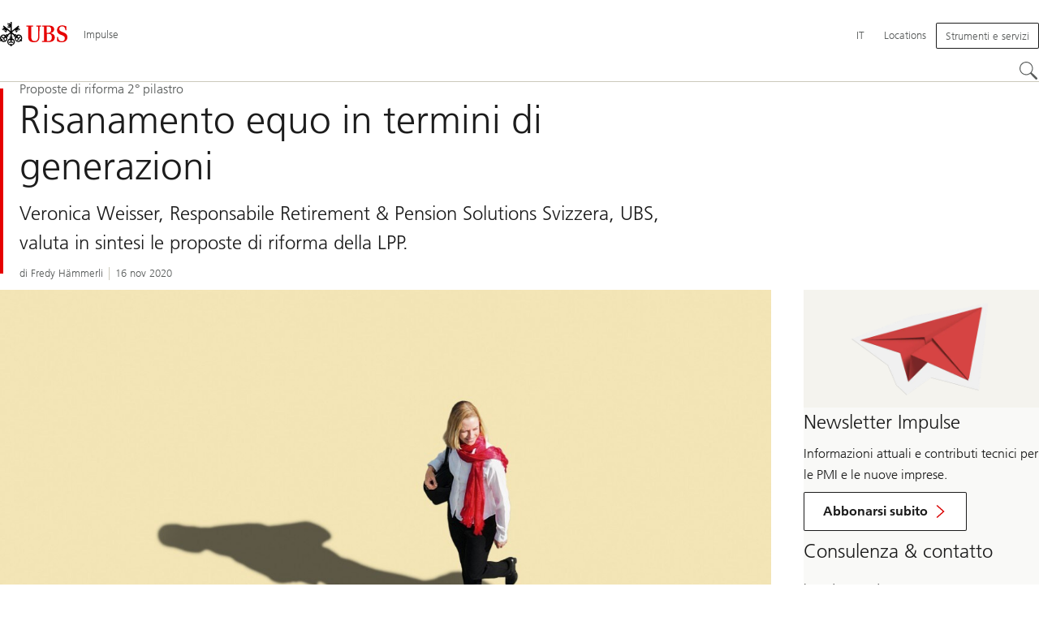

--- FILE ---
content_type: text/html;charset=utf-8
request_url: https://www.ubs.com/microsites/impulse/it/management/2020/reform-occupational-pensions.html
body_size: 17361
content:


<!DOCTYPE HTML><html lang="it" dir="ltr" class="no-js"><head><meta charset="UTF-8"/><meta name="UBSProbing" content="---"/><title>Risanamento equo in termini di generazioni | UBS Impulse</title><meta name="description" content="Veronica Weisser, Responsabile Retirement &amp; Pension Solutions Svizzera, UBS, valuta in sintesi le proposte di riforma della LPP."/><meta name="template" content="article"/><meta name="viewport" id="viewport" content="width=device-width,initial-scale=1.0"/><meta property="og:title" content="Risanamento equo in termini di generazioni"/><meta property="og:site_name" content="Impulse"/><meta property="og:image" content="https://www.ubs.com/microsites/impulse/it/management/2020/reform-occupational-pensions/_jcr_content/root/pagehead/opengraphimage.coreimg.jpg/693388675/veronica-weisser-header-2.jpg"/><meta property="og:image:secure_url" content="https://www.ubs.com/microsites/impulse/it/management/2020/reform-occupational-pensions/_jcr_content/root/pagehead/opengraphimage.coreimg.jpg/693388675/veronica-weisser-header-2.jpg"/><meta property="og:type" content="website"/><meta property="og:description" content="Veronica Weisser, Responsabile Retirement &amp; Pension Solutions Svizzera, UBS, valuta in sintesi le proposte di riforma della LPP."/><meta property="og:url" content="https://www.ubs.com/microsites/impulse/it/management/2020/reform-occupational-pensions.html"/><meta name="twitter:site" content="@UBS"/><link rel="manifest" href="/microsites/impulse/it/management/2020/reform-occupational-pensions.smartappmanifest.xjson"/><script type="application/ld+json">
    {"@context":"https://schema.org","@type":"BreadcrumbList","itemListElement":[{"@type":"ListItem","position":1,"item":{"@id":"https://www.ubs.com/microsites/impulse/it.html","name":"Guida"}}]}

</script><script type="application/ld+json">
    {"@context":"https://schema.org","type":"Article","name":"reform-occupational-pensions","headline":"Risanamento equo in termini di generazioni","description":"Veronica Weisser, Responsabile Retirement & Pension Solutions Svizzera, UBS, valuta in sintesi le proposte di riforma della LPP.","url":"https://www.ubs.com/microsites/impulse/it/management/2020/reform-occupational-pensions.html","image":{"type":"ImageObject","width":1280,"height":640,"url":"https://www.ubs.com/microsites/impulse/it/management/2020/reform-occupational-pensions/_jcr_content/root/pagehead/mainimage.img.jpg"},"datePublished":"2025-09-30T13:12:17.707+02:00","dateModified":"2025-09-30T13:12:13.110+02:00","mainEntityOfPage":"https://www.ubs.com/microsites/impulse/it/management/2020/reform-occupational-pensions.html","author":[{"type":"Person","name":"Fredy Hämmerli"}],"publisher":{"type":"Organization","name":"UBS","url":"https://www.ubs.com/","logo":{"type":"ImageObject","width":127,"height":46,"url":"https://www.ubs.com/etc/designs/fit/img/UBS_Logo_Semibold.svg"}},"dateCreated":"2020-11-16T11:15:00.000+01:00"}

</script><link rel="canonical" href="https://www.ubs.com/microsites/impulse/it/management/2020/reform-occupational-pensions.html"/><script>
        document.documentElement.classList.replace('no-js', 'js');
    </script><script>
    window.digitalData = {
        pageInstanceID: 'prod.publish\/content\/microsites\/impulse\/it\/management\/2020\/reform\u002Doccupational\u002Dpensions',
        page: {
            pageInfo: {
                pageID: '',
                language: 'it',
                geoRegion: 'impulse',
                AEMbuild: '11.53.8',
                breadCrumbs: ["Guida"],
            },
            category: {
                pageType: 'ubs\/fit\/components\/pages\/article\/v3\/article',
            },
            attributes: {
                pageLoadStart: Date.now().toString(),
                contentID: '6035cd2e\u002D1754\u002D4692\u002D8fb1\u002De3499d6945c2',
                businessDivision: 'ubs.switzerland',
                contentTitle: 'Risanamento equo in termini di generazioni | UBS Impulse',
                pageCountry: 'impulse',
                pagePath: '\/content\/microsites\/impulse\/it\/management\/2020\/reform\u002Doccupational\u002Dpensions',
                bulkredirectlink: new URL(location.href).searchParams.get('bulkredirectlink'),
                errorPage: '',
                deviceRendition: 'default',
                contentType: '\/conf\/ubs\/settings\/wcm\/templates\/article',
                newsPath: '',
                articlePath: '',
                displayDate: '',
                pageDirectory: '\/management\/2020\/reform\u002Doccupational\u002Dpensions',
                tags: 'Management,Switzerland,Intellectual Capital,Gestione aziendale',
                enableTarget: 'false',
                trackAdForm: true,
                trackDecibel: !![
    
                        true,
    
    ][0],
    serverTime: 'Tuesday, 16-Dec-2025 19:00:33 GMT'
            },
        },
        event: [],
        user: {
            profile: {
                attributes: {
                    userAgent: navigator.userAgent,
                    loginStatus: '',
                    geolocationCountry: 'US',
                    geolocationState: 'OH',
                    geolocationCity: 'COLUMBUS',
                },
            },
        },
        version: '1.0',
        config: {
            trackingServer: 'www.ubs.com'
        },
    };
</script><script>
        window.cookie_management_geoCountry = digitalData?.user?.profile?.attributes?.geolocationCountry;
        window.cookie_management_geoState = digitalData?.user?.profile?.attributes?.geolocationState;
    </script><script class="privacysettings-package-script">
        window.cookie_management_isBot = false;
        </script><script class="privacysettings-package-script">
    {
        // Variables set to define the behavior of the component
        window.cookie_management_prefix = "ubs_cookie_settings_";
        window.cookie_management_ver = "2.0.4";
        window.cookie_lifetime_optedIn = "15768000";
        window.cookie_lifetime_optedOut = "7884000";
        window.cookie_management_tracking_pixel_url = "https:\/\/secure.ubs.com\/etc\/designs\/fit\/img\/blank.gif";
        window.cookie_management_lightCountries = ['TR','AF','AG','AL','BJ','BS','CD','CR','EG','ID','IL','JO','MX','YE','SG','TW','HK','CK','FJ','KN','MK','NI','RE','ST','TZ','ZW','BL','CL','FK','HM','KP','ML','RS','SV','UA','BM','CM','FM','HN','KR','MM','NP','RU','SX','UG','AI','BN','HT','KW','MN','NR','RW','SY','UM','BO','CO','GA','KY','MO','NU','SA','SZ','AM','BQ','GD','KZ','MP','NZ','SB','TC','UY','AO','CU','GE','IM','LA','MQ','OM','SC','TD','UZ','AQ','CV','IN','LB','MR','PA','SD','VA','AR','BT','CW','GH','IO','LC','MS','PE','TG','VC','AS','BV','CX','GI','IQ','LI','MU','TH','VE','AU','BW','DJ','GL','IR','LK','MV','PG','SH','TJ','VG','AW','BY','DM','GM','IS','LR','MW','PH','TK','VI','AX','BZ','DO','GN','JM','LS','PK','SJ','TL','VN','AZ','DZ','GP','LY','MY','PM','TM','VU','BA','CC','EC','GQ','MA','MZ','PN','SL','TN','WF','BB','GS','KE','MD','NA','PR','SM','TO','WS','BD','CF','GT','KG','ME','NC','PS','SN','BF','CG','EH','GU','KH','NE','PW','SO','TT','YT','BH','ER','GW','KI','MG','NF','PY','SR','TV','ZA','BI','CI','ET','GY','KM','MH','NG','QA','SS','ZM','AE','JP','US'];
        window.cookie_management_strictCountries = ['GG','GB','AT','BE','BG','CY','CZ','DE','DK','EE','ES','FI','FR','GR','HR','HU','IE','IT','LT','LU','MT','NL','PL','PT','RO','SE','SI','SK','JE','MC','LV','BR','CN','NO','FO','GF','TF','PF','CA','MF','CH','UK','FX','PP'];
        window.cookie_management_lightStates = [''];
        window.cookie_management_strictStates = [''];

        // Constants
        window.cookie_management_privacy_policies = {
            none: '',
            light: 'LIGHT',
            twoStepVariation: 'TWO_STEP_VARIATION'
        };

        window.cookie_management_permissions_map = {
            functional: 1,
            thirdParty: 4,
            userPreferences: 2,
            analytics: 3,
            generalFunctional: 0,
        };

        window.cookie_management_default_permission_values = {
            [window.cookie_management_permissions_map.generalFunctional]: true,
            [window.cookie_management_permissions_map.functional]: true,
            [window.cookie_management_permissions_map.userPreferences]: false,
            [window.cookie_management_permissions_map.analytics]: false,
            [window.cookie_management_permissions_map.thirdParty]: false
        };

        const useStateLocation = false;
        const {
            cookie_management_geoState,
            cookie_management_geoCountry,
            cookie_management_strictStates,
            cookie_management_lightStates,
            cookie_management_strictCountries,
            cookie_management_lightCountries
            } = window;

        // Utility functions
        const siteCountryFromUrl = window.location.pathname.split('/')?.[1]?.toUpperCase(); // only works in publish
        const isCountryInList = (list) => list.includes(cookie_management_geoCountry) || list.includes(siteCountryFromUrl);

        // Computed variables
        window.cookie_management_privacy_settings_cookie_name =
            '' + cookie_management_prefix + cookie_management_ver;

        const useStateBased = !!(useStateLocation && cookie_management_geoState && (cookie_management_strictStates?.length || cookie_management_lightStates?.length));

        const isStrictPolicy =
            (useStateBased && cookie_management_strictStates.includes(cookie_management_geoState)) ||
            (useStateBased && cookie_management_strictCountries.includes(siteCountryFromUrl)) ||
            (cookie_management_geoCountry && isCountryInList(cookie_management_strictCountries));

        const isLightPolicy =
            (useStateBased && cookie_management_lightStates.includes(cookie_management_geoState)) ||
            (cookie_management_geoCountry && isCountryInList(cookie_management_lightCountries));

        window.cookie_management_is_strict_policy = isStrictPolicy;
        window.cookie_management_is_light_policy = !isStrictPolicy && isLightPolicy;
        window.cookie_management_is_none_policy = !!(
            cookie_management_geoCountry
            && !isStrictPolicy
            && !isLightPolicy
        );
    }
    </script><script>
        window.cookie_management_privacySettingsDialogUrl = "\/global\/it\/privacy\u002Dsettings.lightbox.privacysettingslightbox.page_head.onlycontent.html";
        window.cookie_management_privacySettingsBannerUrl = "\/global\/it\/privacy\u002Dsettings.privacysettingsbanner.onlycontent.html";
    </script><script class="privacysettings-package-script">
        if (window.cookie_management_is_strict_policy) {
            window.cookie_management_privacyPolicy = window.cookie_management_privacy_policies.twoStepVariation;
        } else if (window.cookie_management_is_light_policy) {
            window.cookie_management_privacyPolicy = window.cookie_management_privacy_policies.light;
        } else if (window.cookie_management_is_none_policy) {
            window.cookie_management_privacyPolicy = window.cookie_management_privacy_policies.none;
        }
    </script><script class="privacysettings-package-script">
        if (typeof window.cookie_management_privacyPolicy === 'undefined') {
            window.cookie_management_is_strict_policy = true;
            window.cookie_management_privacyPolicy = window.cookie_management_privacy_policies.twoStepVariation;
        }
    </script><script>
        window.cookie_management_suppress = false;
    </script><script class="privacysettings-package-script">
        window.cookie_management_getPrivacySettings=()=>{const e=window.cookie_management_permissions_map,i=(e=>{const i=("; "+document.cookie).split("; "+e+"=");if(i.length>=2)return i.pop().split(";").shift()})(window.cookie_management_privacy_settings_cookie_name),n={thirdParty:!1,tracking:!1,userPreference:!1,functional:!0};return i?(n.thirdParty=i.includes(e.thirdParty),n.tracking=i.includes(e.analytics),n.userPreference=i.includes(e.userPreferences)):!1===window.cookie_management_is_strict_policy&&(n.thirdParty=!0,n.tracking=!0,n.userPreference=!0),n};
    </script><script>
        window.launch_library_src = "//assets.adobedtm.com/87f37070a3c7/874afce1f0f7/launch\u002D6f3222d0ac97.min.js";
        window.adobe_analytics_enabled = "true";
    </script><noscript id="trackingModulesSrc"><script src="/etc/designs/fit/includes/tracking_launch_modules.min.ACSHASHe84b8e3da3ef537b1170fc38d5ab1f9c.js" null></script></noscript><script src="/etc/designs/fit/includes/tracking_launch_main.min.ACSHASH1863b873919dd673e0c62bd6414a5c68.js" async></script><link rel="stylesheet" href="/etc/designs/fit/includes/css/responsive_v2/publish/legacy_clientlibs/legacy_commons.min.ACSHASH81d00eec2b6292953b72d4cc3104db80.css" type="text/css"><link rel="stylesheet" href="/etc/designs/fit/includes/css/components/sectionheader/publish.min.ACSHASHd4f9464fe134f3f7292aaf56a23f6634.css" type="text/css"><link rel="stylesheet" href="/etc/designs/fit/includes/css/components/privacysettingsdialog/publish.min.ACSHASH0235ddd9c5c370cf4868c3dc3b983137.css" type="text/css"><link rel="preload" as="font" href="/etc/designs/fit/css/type/FrutigerforUBSWeb-Lt.202008181632.woff2" type="font/woff2" crossorigin="anonymous"/><link rel="preload" as="font" href="/etc/designs/fit/css/type/FrutigerforUBSWeb-Md.202008181632.woff2" type="font/woff2" crossorigin="anonymous"/><link rel="preload" as="font" href="/etc/designs/fit/css/type/UBS-Desktop-Responsive-Icons.202109031523.woff2" type="font/woff2" crossorigin="anonymous"/><script src="/etc/designs/fit/includes/js/components/privacysettings/publish.min.ACSHASHd14e0b27887d572a3672348d484a326b.js" defer></script><script src="/etc/designs/fit/includes/js/common/js/loader.min.ACSHASH80329e7c9a7e149c8319abd8e23bf48b.js" defer></script><script src="/etc/designs/fit/includes/js/common/js/vendors/vendors.default.min.ACSHASH210d6ffc0c5f247a49089dcfd649f621.js" defer></script><script src="/etc/designs/fit/includes/js/common/js/utils.min.ACSHASH997b02d6ac28f9ef7d6c0a8b3c320b31.js" defer></script><script src="/etc/designs/fit/includes/js/common/js/lightbox.min.ACSHASH4ad99fd07372adcbd9b5e6e9a63af6f8.js" defer></script><script src="/etc/designs/fit/includes/js/responsive_v2/publish/js/main.min.ACSHASH38a6140188753a1571dce6acbc8b1f5f.js" defer></script><script src="/etc/designs/fit/includes/shared_assets/clientlibs/jquery.min.ACSHASH2c872dbe60f4ba70fb85356113d8b35e.js" defer></script><script src="/etc/designs/fit/includes/shared_assets/clientlibs/jquery_migrate.min.ACSHASHfad78486d895a1cb63d4d7259ddcbef8.js" defer></script><script src="/etc/designs/fit/includes/shared_assets/clientlibs/jquery_ui.min.ACSHASH78e7f9ce5bb8fccbc3073da0bafe5329.js" defer></script><script src="/etc/designs/fit/includes/shared_assets/clientlibs/legacy_base_utils.min.ACSHASH57c7a2347bd5b07a747594a244b113fc.js" defer></script><script src="/etc/designs/fit/includes/js/responsive_v2/publish/legacy_clientlibs/legacy_commons.min.ACSHASH0a22a7a392cc376c342e332bf7c1e260.js" defer></script><script src="/etc/designs/fit/includes/js/responsive_v2/publish/legacy_clientlibs/legacy_utils.min.ACSHASHe3350425e032965428b0a3fb9e8f3cae.js" defer></script><script src="/etc/designs/fit/includes/js/responsive_v2/publish/legacy_clientlibs/legacy_modules.min.ACSHASH05dcc1cbf90722ac0c0d196e19024e0e.js" defer></script><script src="/etc/designs/fit/includes/js/responsive_v2/publish/legacy_clientlibs/legacy_config.min.ACSHASH6182c0051bf2b7a3d70d06032c3a9a0c.js" defer></script><script src="/etc/designs/fit/includes/shared_assets/clientlibs/legacy_base.min.ACSHASH1df1b6bc8e711573203c451b8f5f51bf.js" defer></script><link rel="icon" sizes="192x192" href="https://www.ubs.com/etc/designs/fit/img/favicons/icon-192x192.png"/><link rel="apple-touch-icon" sizes="180x180" href="https://www.ubs.com/etc/designs/fit/img/favicons/apple-touch-icon-180x180.png"/><link rel="apple-touch-icon" sizes="167x167" href="https://www.ubs.com/etc/designs/fit/img/favicons/apple-touch-icon-167x167.png"/><link rel="apple-touch-icon" sizes="152x152" href="https://www.ubs.com/etc/designs/fit/img/favicons/apple-touch-icon-152x152.png"/><link rel="apple-touch-icon" sizes="120x120" href="https://www.ubs.com/etc/designs/fit/img/favicons/apple-touch-icon-120x120.png"/><link rel="”apple-touch-icon-precomposed”" sizes="180x180" href="https://www.ubs.com/etc/designs/fit/img/favicons/apple-touch-icon-180x180.png"/><link rel="shortcut icon" href="https://www.ubs.com/etc/designs/fit/img/favicons/icon-192x192.png"/><meta name="msapplication-square310x310logo" content="https://www.ubs.com/etc/designs/fit/img/favicons/icon-310x310.png"/><meta name="msapplication-wide310x150logo" content="https://www.ubs.com/etc/designs/fit/img/favicons/icon-310x150.png"/><meta name="msapplication-square150x150logo" content="https://www.ubs.com/etc/designs/fit/img/favicons/icon-150x150.png"/><meta name="msapplication-square70x70logo" content="https://www.ubs.com/etc/designs/fit/img/favicons/icon-70x70.png"/></head><body class="article basepage page basicpage" data-nn-params-tracking="{&#39;options&#39;:{&#39;module&#39;:{&#39;scroll&#39;:{&#39;delay&#39;: 20000 }}}}" data-cmp-link-accessibility-enabled data-cmp-link-accessibility-text="opens in a new tab"><img class="is-hidden" alt="" src="https://secure.ubs.com/etc/designs/fit/img/blank.gif"/><div id="doc" class="grid-doc "><div class="container grid-doc"><div class="container__base"><div class="container__content"><div class="primaryheader"><link rel="stylesheet" href="/etc/designs/fit/includes/css/components/primaryheader/publish.min.ACSHASHb5f5956eee14711167423bc337b6b98a.css" type="text/css"><script src="/etc/designs/fit/includes/js/components/primaryheader/publish.min.ACSHASHa76e755c0c723e7e514dfaa53921b108.js" defer></script><script src="/etc/designs/fit/includes/js/components/primaryheader/sitetitle/publish.min.ACSHASHcb4bf3e19cef05fec83ebd9bc316fc65.js" defer></script><script src="/etc/designs/fit/includes/js/components/primaryheader/mobilenavigation/publish.min.ACSHASHbf5711c49795b46a304bd7a5ce0950fc.js" defer></script><header data-nc="PrimaryHeader" data-tracking-area="header" class="primaryheader__base "><div class="skiplinks__base"><h2 class="is-visuallyHidden">
            Skip Links
        </h2><a class="skiplinks__link is-focusable" accesskey="1" href="#main">
            Content Area
        </a><a class="skiplinks__link is-focusable" accesskey="2" href="#mainnavigation">
            Navigazione principale
        </a></div><script src="/etc/designs/fit/includes/js/components/alertribbon/publish.min.ACSHASH729f902016bc325bda9a8ae914f757c2.js" defer></script><link rel="stylesheet" href="/etc/designs/fit/includes/css/components/alertribbon/publish.min.ACSHASH2a32902cfaddfca7de5617115f051678.css" type="text/css"><div class="overlay__backdrop is-hidden"></div><div class="primaryheader__mainWrapper maxWidth-container"><button class="primaryheader__stickyButton" tabindex="-1" aria-hidden="true"></button><section class="primaryheader__itemsWrapper primaryheader__itemsWrapper--siteTitle sitetitle__base" data-nc="SiteTitle"><div class="logo"><a class="sitetitle__logo js-header-logo" href="/microsites/impulse/it.html" data-nc="HeaderLogo" data-nc-params-headerlogo='{"options": {
        "emptyLogoLink": true
     }}' data-tracking-element="logo"><figure class="sitetitle__logoWrapper"><img class="sitetitle__logoImg sitetitle__logoImg--default" alt="Logo UBS, alla pagina iniziale" src="/etc/designs/fit/img/UBS_Logo_Semibold.svg"/></figure></a><script src="/etc/designs/fit/includes/js/components/logo/publish.min.ACSHASH4937504672b0eab9f1db702ad70faf39.js" defer></script></div><div class="sitetitle"><div class="sitetitle__titleWrapper sitetitle__item"><a class="sitetitle__link" href="/microsites/impulse/it.html" title="La guida per le imprese"><span class="sitetitle__text">Impulse</span></a></div></div></section><section class="primaryheader__itemsWrapper primaryheader__itemsWrapper--metaNavigation"><div class="metanavigation"><script src="/etc/designs/fit/includes/js/components/primaryheader/metanavigation/publish.min.ACSHASHc7438f8531b0c493a8763d3bb6ea963c.js" defer></script><nav class="metanavigation__base metanavigation__base--loading" aria-label="Navigazione principale" data-nc="MetaNavigation"><h2 class="is-visuallyHidden">Navigazione principale</h2><ul class="metanavigation__list metanavigation__list--firstLevel"><li class="metanavigation__item metanavigation__item--language"><button type="button" class="metanavigation__link metanavigation__link--heading primaryheader__visibility--desktop" data-nn-id="metaNavigationLanguage" aria-expanded="false" aria-haspopup="true"><span>IT</span></button><div class="primaryheader__content"><ul class="metanavigation__list metanavigation__list--horizontal metanavigation__list--secondLevel"><li><a href="/microsites/impulse/de/management/2020/reform-occupational-pensions.html" aria-label="Seleziona la tua lingua, Deutsch" class="link-v1__base   " hreflang="DE" lang="DE"><span class="link-v1__text">Deutsch</span></a></li><li><a href="/microsites/impulse/fr/management/2020/reform-occupational-pensions.html" aria-label="Seleziona la tua lingua, Français" class="link-v1__base   " hreflang="FR" lang="FR"><span class="link-v1__text">Français</span></a></li><li><a href="/microsites/impulse/it/management/2020/reform-occupational-pensions.html" aria-label="Seleziona la tua lingua, Italiano" class="link-v1__base link-v1__base--active  " aria-current="page" hreflang="IT" lang="IT"><span class="link-v1__text">Italiano</span></a></li></ul></div></li><li class="metanavigation__item metanavigation__item--locations"><a class="metanavigation__link metanavigation__link--heading" href="https://www.ubs.com/locations"><span>Locations</span></a></li></ul><ul class="metanavigation__list metanavigation__list--firstLevel"><li class="supportnavigation metanavigation__item--supportingLinks metanavigation__item--supportingLinksLeft metanavigation__item"><button data-validate="false" class="actionbtn__link svgicon--hoverTrigger actionbtn--color-transparent actionbtn__iconAlignment--left metanavigation__button" data-nn-id="supportnavigationLeft" aria-haspopup="true" aria-expanded="false"><span class="actionbtn__title">Strumenti e servizi</span><svg class="svgicon__base arrowicon__base svgicon__base--medium arrowicon__animation--dropdown primaryheader__visibility--mobile" viewBox="0 0 32 32" aria-hidden="true"><use href="/etc/designs/fit/includes/shared_assets/img/icons/definitions/arrow-24.13112024.svg#svgIconArrowChevron" class="arrowicon__chevron"/><use href="/etc/designs/fit/includes/shared_assets/img/icons/definitions/arrow-24.13112024.svg#svgIconArrowLine" class="arrowicon__line"/></svg></button><div class="primaryheader__content"><ul class="metanavigation__list metanavigation__list--secondLevel"><li><a href="/microsites/impulse/en/newsletter.html" class="link-v1__base   "><span class="link-v1__text">Impulse Newsletter</span></a></li><li><a href="/microsites/impulse/it/archiv.html" class="link-v1__base   "><span class="link-v1__text">Archivio</span></a></li><li><a href="/microsites/impulse/it/search.html" class="link-v1__base   "><span class="link-v1__text">Ricerca</span></a></li></ul></div></li></ul></nav></div></section><section class="primaryheader__itemsWrapper primaryheader__itemsWrapper--mainNavigation"><script src="/etc/designs/fit/includes/js/components/primaryheader/mainnavigation/publish.min.ACSHASH26d36f2357ac8728c2683f6d8e2a3a5b.js" defer></script><nav id="mainnavigation" class="mainnavigation__base
            mainnavigation__base--horizontal
            
            mainnavigation__base--loading" data-tracking-area="menu" role="navigation" data-nc="MainNavigation" data-nc-params-MainNavigation='{
        "options": {
            "navigationStyle": "horizontal"
        },
        "translations": {
            "closeMenu": "Chiudi il menu",
            "moreLabel": "Più"
        }
     }'><h2 class="is-visuallyHidden" id="mainnavigationtitle">
        Navigazione principale
    </h2><ul class="mainnavigation__list
               mainnavigation__list--firstLevel
               
               "></ul></nav></section><section class="primaryheader__itemsWrapper primaryheader__itemsWrapper--headerActions"><figure class="search__base"><button type="button" class="search__button svgicon--hoverTrigger" data-nn-id="search" aria-label="Cerca" aria-expanded="false" aria-haspopup="true" title="Cerca"><svg class="svgicon__base svgicon__base--noInvert searchroundicon__base svgicon__base--medium searchroundicon__base--carbon" viewbox="0 0 24 24" aria-hidden="true"><use href="/etc/designs/fit/includes/shared_assets/img/icons/definitions/searchround.20062023.svg#svgIconSearchRound"/></svg></button><div class="primaryheader__content"><script src="/etc/designs/fit/includes/js/components/primaryheader/search/publish.min.ACSHASH698b7f3c00614b84041993fc98e7e6ba.js" defer></script><div class="grid-container headerSearch__wrapper js-header-search" aria-hidden="false" data-nc="HeaderSearch" data-nc-params-headersearch="{
                 &#34;options&#34;:{
                     &#34;appId&#34;: &#34;searchTemplate&#34;,
                     &#34;apiEndpoint&#34;: &#34;https://www.ubs.com/bin/ubs/caas/sitesearch/v2/search&#34;,
                     &#34;autosuggestApiEndpoint&#34;: &#34;https://www.ubs.com/bin/ubs/caas/sitesearch/v1/autocomplete&#34;,
                     &#34;apiKey&#34;: &#34;[base64]&#34;,
                     &#34;isLegacy&#34;: false,
                     &#34;minimumCountOfAutocompleteCharacters&#34;: &#34;3&#34;,
                     &#34;targetResultPage&#34;: &#34;/ch/it/search.html&#34;,
                     &#34;translations&#34;: {
                 &#34;search.searchfield.placeholder&#34;: &#34;Cerca&#34;,
                 &#34;search.searchfield.clear.label&#34;: &#34;Cancellare&#34;,
                 &#34;search.searchfield.autocomplete.label&#34;: &#34;Autocomplete dropdown&#34;,
                 &#34;search.searchfield.label&#34;: &#34;Ricerca locale&#34;,
                 &#34;search.searchfield.searchbutton.label&#34;: &#34;Search&#34;,
                 &#34;search.autocomplete.accessibility&#34;: &#34;%count% suggestions available. Use the up and down arrow keys to navigate.&#34;,
                 &#34;search.relatedsearches.label&#34;: &#34;Ricerche correlate&#34;,
                 &#34;search.searchButton.label&#34;: &#34;Cerca&#34;,
                 &#34;search.recentsearches.label&#34;: &#34;Trova ultimo&#34;,
                 &#34;search.recentsearches.clear.label&#34;: &#34;Cancellare&#34;,
                 &#34;search.recommendedsearch.label&#34;: &#34;Ricerche consigliate&#34;,
                 &#34;search.autocomplete.label&#34;: &#34;Suggerimenti&#34;
             },
                     &#34;localSearch&#34;: {
                        
                &#34;enableContentPagesSearch&#34; : true,
                &#34;enableArticlesSearch&#34; : true,
                &#34;enableNewsSearch&#34; : true,
                &#34;enableFundSearch&#34;: false,
                &#34;enablePeopleSearch&#34; : false,
                &#34;enableEventsSearch&#34; : false,
                        &#34;includePaths&#34;: [],
                        &#34;excludePaths&#34;: [],
                        &#34;recommendedPhrases&#34;: []
                     },
                     &#34;globalSearch&#34;: {
                        
                &#34;enableLocation&#34;: false,
                &#34;enableEventsSearch&#34;: false,
                &#34;enablePeopleSearch&#34;: false,
                &#34;enableFundSearch&#34;: false,
                &#34;enableNewsSearch&#34;: true,
                &#34;enableArticlesSearch&#34;: true,
                &#34;enableContentPagesSearch&#34;: true,
                        &#34;includePaths&#34;: [&#34;/content/sites/global&#34;,&#34;/content/microsites&#34;,&#34;/content/sites/global/en/component-indexing&#34;,&#34;/content/imported/cioresearch&#34;],
                        &#34;excludePaths&#34;: [&#34;/content/sites/global/en/wealth-management&#34;,&#34;/content/sites/global/en/collections&#34;,&#34;/content/sites/global/de/collections&#34;,&#34;/content/sites/global/fr/collections&#34;,&#34;/content/sites/global/it/collections&#34;,&#34;/content/sites/global/es/collections&#34;,&#34;/content/sites/global/pt/collections&#34;,&#34;/content/sites/global/nl/collections&#34;,&#34;/content/sites/global/ru/collections&#34;,&#34;/content/sites/global/ja/collections&#34;,&#34;/content/sites/global/ko/collections&#34;,&#34;/content/sites/global/sc/collections&#34;,&#34;/content/sites/global/tc/collections&#34;,&#34;/content/sites/global/ar/collections&#34;],
                        &#34;recommendedPhrases&#34;: []
                     },
                     &#34;defaultContextFilter&#34;: &#34;globalSearch&#34;,
                     
                &#34;mode&#34;: &#34;header&#34;,
                &#34;enableAutocomplete&#34;: true,
                &#34;enableRelatedSearches&#34;: true,
                &#34;relatedSearches&#34;: &#34;suggest&#34;
                 }
             }"><div id="headerSearch" class="headerSearch__base"><div class="headerSearch__loader headerSearch__loader--hidden"><p><img src="/etc/designs/fit/includes/shared_assets/img/stateicons/progress-loader-64px.30012023.gif" alt="header.search.alt"/></p></div><div class="headerSearch__error headerSearch__error--hidden"><p>header.search.error</p></div><h3 class="is-visuallyHidden">
                    Search Title
                </h3><div class="headersearch-app"></div></div></div><button class="closebutton primaryheader__closeButton  svgicon--hoverTrigger" type="button"><span class="is-visuallyHidden">Chiudere</span><svg class="closebutton__icon " viewbox="0 0 24 24" aria-hidden="true"><use href="/etc/designs/fit/includes/shared_assets/img/icons/definitions/close.22082023.svg#svgIconClose"/></svg></button></div></figure><div class="burgermenu__base mobilenavigation__base" data-nc="MobileNavigation" data-nc-params-MobileNavigation="{
                    &#34;translations&#34;: {
                        &#34;closeMenu&#34;: &#34;Chiudi il menu&#34;
                    }
                 }"><button class="burgermenu__button svgicon--hoverTrigger" data-nn-id="burgerMenu" aria-expanded="false" aria-haspopup="true"><span class="is-visuallyHidden">Apri il menu</span><svg class="svgicon__base burgermenuicon__base svgicon__base--medium burgermenuicon__base--carbon burgermenu__buttonIcon" viewbox="0 0 24 24" aria-hidden="true"><use href="/etc/designs/fit/includes/shared_assets/img/icons/definitions/burgermenu.14062023.svg#svgIconBurger"/></svg><svg class="svgicon__base closeicon__base svgicon__base--small closeicon__base--carbon is-hidden burgermenu__closeButtonIcon" viewbox="0 0 22 22" aria-hidden="true"><use href="/etc/designs/fit/includes/shared_assets/img/icons/definitions/close.03102022.svg#svgIconClose"/></svg></button><div class="primaryheader__content"></div></div></section></div></header></div><div class="article pageheadarticle basecomponent"><link rel="stylesheet" href="/etc/designs/fit/includes/css/components/pageheadline/publish.min.ACSHASHd9a7459a37945b573aa58d813a145246.css" type="text/css"><link rel="stylesheet" href="/etc/designs/fit/includes/css/components/pageheadlinearticle/publish.min.ACSHASHc5b18be0f345f85cc1ee14165232d3a5.css" type="text/css"><header id="pagehead-id"><div class="basecomponent pageheadline__base
                    pageheadline__base--article
                    pageheadline__base--articleDefault
                    
                    
                    
                    
                    "><div class="grid-container"><div class="pageheadline__flexwrapcolumns maxWidth-container"><div class="pageheadline__wrapper
                                pageheadline__wrapper--hasMetaData"><div class="pageheadline__articleKeylineWrapper"><hgroup><p class="pageheadline__caption pageheadline__caption--info">
                                    Proposte di riforma 2° pilastro
                                </p><h1><span class="pageheadline__hl pageheadline__hl--medium">
                                    Risanamento equo in termini di generazioni
                                </span></h1></hgroup></div><p class="pageheadline__info pageheadline__info--article ">
                            Veronica Weisser, Responsabile Retirement &amp; Pension Solutions Svizzera, UBS, valuta in sintesi le proposte di riforma della LPP.
                        </p><div class="pageheadline__metaItems pageheadline__metaItems--infoline
                "><span class="pageheadline__metaItem pageheadline__metaItem--small">
            di&nbsp;Fredy Hämmerli
        </span><span class="pageheadline__metaItem pageheadline__metaItem--small">
            16 nov 2020
        </span></div></div></div></div></div></header></div><div class="contentarea grid-container"><div class="grid-row
            contentarea__row contentarea__row--hasFeatureArea
            maxWidth-container"><main role="main" id="main" class="contentarea__main contentarea__content
                 grid-main grid-main--withAside
                 grid-content
                 js-content-main
                 " tabindex="-1"><div class="container container--topLevel"><div class="container__base"><div class="container__content"><div class="section section--spacingAbove gridcontrol3 gridcontrol3--topLevel section--spacingAbove-none gridcontrol3--columnsBgAligned"><div class="gridcontrol3__base gridcontrol3__base--lt1
            gridcontrol3__content
            " id="gridcontrol_73e2804984"><div class="gridcontrol3__row grid-row"><div class="container container--stackedContent gridcontainer gridcontainer--gap-medium gridcontrol3__cell"><div class="container__base"><div class="container__content"><div data-nc="GridContext" class="basecomponent basecomponent__base textimage textimage__base textimagegridcontext__context--extra-narrow" data-gridcontext-name="textimagegridcontext"><div class="highlighting__base highlighting__base--default " id="textimage-1095789039" style="--imagecomponent-width: 100%"><figure class="image__base
                image__textimage left  image__base--left image__textimage--fullWidth  
                
                image__base--emptyAlt" data-nc="LazyLoadingImage" style="--image-aspectratio-xl: 56%; --image-aspectratio-l: 56%; --image-aspectratio-m: 56%; --image-aspectratio-s: 56%; --image-aspectratio-xs: 56%;  "><div class="image__skeleton "><picture class="image__picture"><source srcset="/content/microsites/impulse/it/management/2020/reform-occupational-pensions/jcr:content/root/contentarea/mainpar/gridcontrol/col_1/textimage_370328561/image.580.jpg/1605540344621.jpg 580w, /content/microsites/impulse/it/management/2020/reform-occupational-pensions/jcr:content/root/contentarea/mainpar/gridcontrol/col_1/textimage_370328561/image.780.jpg/1605540344621.jpg 780w, /content/microsites/impulse/it/management/2020/reform-occupational-pensions/jcr:content/root/contentarea/mainpar/gridcontrol/col_1/textimage_370328561/image.1080.jpg/1605540344621.jpg 1080w, /content/microsites/impulse/it/management/2020/reform-occupational-pensions/jcr:content/root/contentarea/mainpar/gridcontrol/col_1/textimage_370328561/image.1280.jpg/1605540344621.jpg 1280w, /content/microsites/impulse/it/management/2020/reform-occupational-pensions/jcr:content/root/contentarea/mainpar/gridcontrol/col_1/textimage_370328561/image.1960.jpg/1605540344621.jpg 1960w, /content/microsites/impulse/it/management/2020/reform-occupational-pensions/jcr:content/root/contentarea/mainpar/gridcontrol/col_1/textimage_370328561/image.2646.jpg/1605540344621.jpg 2646w, /content/microsites/impulse/it/management/2020/reform-occupational-pensions/jcr:content/root/contentarea/mainpar/gridcontrol/col_1/textimage_370328561/image.3840.jpg/1605540344621.jpg 3840w" sizes="92vw"/><img class="image__img image__img--lazy" src="/microsites/impulse/it/management/2020/reform-occupational-pensions/_jcr_content/root/contentarea/mainpar/gridcontrol/col_1/textimage_370328561/image.580.jpg/1605540344621.jpg" loading="lazy" alt/></picture></div><figcaption class="image__caption">
                Foto: Valeriano Di Domenico
            </figcaption></figure></div></div><div data-nc="GridContext" class="basecomponent basecomponent__base textimage textimage__base textimagegridcontext__context--extra-narrow" data-gridcontext-name="textimagegridcontext"><div class="highlighting__base highlighting__base--default " id="textimage-1409560637" style="--imagecomponent-width: 100%"><h2 id="col1textimage642231001-1409560637" class="textimage__hl  "><div class="textimage__title "><p>La previdenza professionale svizzera va risanata: quali sono le soluzioni praticabili?<br /></p></div></h2><div class="textimage__richtext richtext__base  "><p>Veronica Weisser: Le proposte in discussione per garantire una base più stabile alla previdenza professionale obbligatoria sono quattro.<br /></p></div></div></div><div data-nc="GridContext" class="basecomponent basecomponent__base textimage textimage__base textimagegridcontext__context--extra-narrow" data-gridcontext-name="textimagegridcontext"><div class="highlighting__base highlighting__base--default " id="textimage-449363363" style="--imagecomponent-width: 100%"><h2 id="col1textimage746651031-449363363" class="textimage__hl  "><div class="textimage__title "><p>Una base più stabile significa rendite più basse?<br /></p></div></h2><div class="textimage__richtext richtext__base  "><p>Non necessariamente. L’obiettivo da centrare è la riduzione dell’aliquota di conversione – e questo lo fanno tutte le proposte. Ma al contempo dobbiamo dare la possibilità di accumulare una quota superiore di capitale di previdenza.<br /></p></div></div></div><div data-nc="GridContext" class="basecomponent basecomponent__base textimage textimage__base textimagegridcontext__context--extra-narrow" data-gridcontext-name="textimagegridcontext"><div class="highlighting__base highlighting__base--default " id="textimage-2052355806" style="--imagecomponent-width: 100%"><figure class="image__base
                image__textimage left  image__base--left image__textimage--fullWidth  
                
                image__base--emptyAlt" data-nc="LazyLoadingImage" style="--image-aspectratio-xl: 49%; --image-aspectratio-l: 49%; --image-aspectratio-m: 49%; --image-aspectratio-s: 49%; --image-aspectratio-xs: 49%;  "><div class="image__skeleton "><picture class="image__picture"><source srcset="/content/microsites/impulse/it/management/2020/reform-occupational-pensions/jcr:content/root/contentarea/mainpar/gridcontrol/col_1/textimage_1408276310/image.580.jpg/1605599483746.jpg 580w, /content/microsites/impulse/it/management/2020/reform-occupational-pensions/jcr:content/root/contentarea/mainpar/gridcontrol/col_1/textimage_1408276310/image.780.jpg/1605599483746.jpg 780w, /content/microsites/impulse/it/management/2020/reform-occupational-pensions/jcr:content/root/contentarea/mainpar/gridcontrol/col_1/textimage_1408276310/image.1080.jpg/1605599483746.jpg 1080w, /content/microsites/impulse/it/management/2020/reform-occupational-pensions/jcr:content/root/contentarea/mainpar/gridcontrol/col_1/textimage_1408276310/image.1280.jpg/1605599483746.jpg 1280w, /content/microsites/impulse/it/management/2020/reform-occupational-pensions/jcr:content/root/contentarea/mainpar/gridcontrol/col_1/textimage_1408276310/image.1960.jpg/1605599483746.jpg 1960w, /content/microsites/impulse/it/management/2020/reform-occupational-pensions/jcr:content/root/contentarea/mainpar/gridcontrol/col_1/textimage_1408276310/image.2646.jpg/1605599483746.jpg 2646w, /content/microsites/impulse/it/management/2020/reform-occupational-pensions/jcr:content/root/contentarea/mainpar/gridcontrol/col_1/textimage_1408276310/image.3840.jpg/1605599483746.jpg 3840w" sizes="92vw"/><img class="image__img image__img--lazy" src="/microsites/impulse/it/management/2020/reform-occupational-pensions/_jcr_content/root/contentarea/mainpar/gridcontrol/col_1/textimage_1408276310/image.580.jpg/1605599483746.jpg" loading="lazy" alt/></picture></div></figure></div></div><div data-nc="GridContext" class="basecomponent basecomponent__base textimage textimage__base textimagegridcontext__context--extra-narrow" data-gridcontext-name="textimagegridcontext"><div class="highlighting__base highlighting__base--default " id="textimage-1540307246" style="--imagecomponent-width: 100%"><h2 id="col1textimage459112406-1540307246" class="textimage__hl  "><div class="textimage__title "><p>Quale proposta soddisfa al meglio questi requisiti?<br /></p></div></h2><div class="textimage__richtext richtext__base  "><p>Una «via di mezzo», un compromesso politico, una sintesi delle proposte di diverse associazioni di categoria che nel complesso costituisce una soluzione equilibrata e socialmente sostenibile.<br /></p></div></div></div><div data-nc="GridContext" class="basecomponent basecomponent__base textimage textimage__base textimagegridcontext__context--extra-narrow" data-gridcontext-name="textimagegridcontext"><div class="highlighting__base highlighting__base--default " id="textimage-416318463" style="--imagecomponent-width: 100%"><h2 id="col1textimage504549598-416318463" class="textimage__hl  "><div class="textimage__title "><p>Le altre proposte sono quindi meno equilibrate?<br /></p></div></h2><div class="textimage__richtext richtext__base  "><p>Il modello delle parti sociali vuole rendere appetibile il «sì» alla generazione di transizione con un aumento delle rendite, che per 15 anni dovrebbero essere maggiorate di 200 franchi al mese. Questo importo extra dovrebbe rientrare nel sistema di ripartizione, cosa mai prevista nell’ambito del 2° pilastro.<br /></p></div></div></div><div class="basecomponent basecomponent__base reference reference__base"><div data-component-id="reference-2132162602"><div class="section section--spacingAbove gridcontrol3 gridcontrol3--topLevel keyline-default gridcontrol3--bg1 gridcontrol3--hasBg section--spacingAbove-none"><div class="gridcontrol3__base gridcontrol3__base--lt1
            gridcontrol3__content
            " id="toplevelgrid_8692451_1873315577_ceb898632f"><div class="gridcontrol3__row grid-row"><div class="container container--stackedContent gridcontainer gridcontainer--gap-medium gridcontrol3__cell"><div class="container__base"><div class="container__content"><div class="section section--spacingAbove gridcontrol3 gridcontrol3--inner small gridcontrol3--columnsBgAligned"><div class="gridcontrol3__base gridcontrol3__base--lt7
            gridcontrol3__content
            " id="innergrid_0a0d211d67"><div class="gridcontrol3__row grid-row"><div class="container container--stackedContent gridcontainer gridcontainer--gap-medium gridcontrol3__cell"><div class="container__base"><div class="container__content"><div data-nc="GridContext" class="basecomponent basecomponent__base textimage textimage__base textimagegridcontext__context--extra-narrow" data-gridcontext-name="textimagegridcontext"><div class="highlighting__base highlighting__base--default " id="textimage-785485585" style="--imagecomponent-width: 60%"><figure class="image__base
                image__textimage left  image__base--left 
                
                " data-nc="LazyLoadingImage" style="--image-aspectratio-xl: 100%; --image-aspectratio-l: 100%; --image-aspectratio-m: 100%; --image-aspectratio-s: 100%; --image-aspectratio-xs: 100%;  "><div class="image__skeleton "><picture class="image__picture"><source srcset="/content/microsites/impulse/it/teasers/jcr:content/root/contentarea/mainpar/toplevelgrid_8692451_1873315577/col_1/innergrid/col_1/textimage/image.580.png/1605770187560.png 580w, /content/microsites/impulse/it/teasers/jcr:content/root/contentarea/mainpar/toplevelgrid_8692451_1873315577/col_1/innergrid/col_1/textimage/image.780.png/1605770187560.png 780w, /content/microsites/impulse/it/teasers/jcr:content/root/contentarea/mainpar/toplevelgrid_8692451_1873315577/col_1/innergrid/col_1/textimage/image.1080.png/1605770187560.png 1080w, /content/microsites/impulse/it/teasers/jcr:content/root/contentarea/mainpar/toplevelgrid_8692451_1873315577/col_1/innergrid/col_1/textimage/image.1280.png/1605770187560.png 1280w, /content/microsites/impulse/it/teasers/jcr:content/root/contentarea/mainpar/toplevelgrid_8692451_1873315577/col_1/innergrid/col_1/textimage/image.1960.png/1605770187560.png 1960w, /content/microsites/impulse/it/teasers/jcr:content/root/contentarea/mainpar/toplevelgrid_8692451_1873315577/col_1/innergrid/col_1/textimage/image.2646.png/1605770187560.png 2646w, /content/microsites/impulse/it/teasers/jcr:content/root/contentarea/mainpar/toplevelgrid_8692451_1873315577/col_1/innergrid/col_1/textimage/image.3840.png/1605770187560.png 3840w" sizes="92vw"/><img class="image__img image__img--lazy" src="/microsites/impulse/it/teasers/_jcr_content/root/contentarea/mainpar/toplevelgrid_8692451_1873315577/col_1/innergrid/col_1/textimage/image.580.png/1605770187560.png" loading="lazy" alt="Consulenza sulla previdenza professionale"/></picture></div></figure></div></div></div></div></div><div class="container container--stackedContent gridcontainer gridcontainer--gap-medium gridcontrol3__cell"><div class="container__base"><div class="container__content"><div data-nc="GridContext" class="basecomponent basecomponent__base textimage textimage__base textimagegridcontext__context--extra-narrow" data-gridcontext-name="textimagegridcontext"><div class="highlighting__base highlighting__base--default " id="textimage-1011465774" style="--imagecomponent-width: 100%"><h2 id="col2textimage-1011465774" class="textimage__hl  "><div class="textimage__title "><p>Consulenza sulla previdenza professionale<br /></p></div></h2><div class="textimage__richtext richtext__base  "><p>Trovate la soluzione previdenziale adatta per la vostra azienda<br /></p></div></div></div><div class="basecomponent basecomponent__base actionbutton actionbutton__base"><div><div class="actionbtn__wrapper actionbtn__wrapper--left"><a href="/ch/it/corporates/institutional-investors/pension.html" class="actionbtn__link svgicon--hoverTrigger actionbtn--color-red "><span class="actionbtn__title">Per saperne di più</span><span class="actionbtn__ctaIcon"><svg class="svgicon__base arrowicon__base arrowicon__animation--growHover" viewBox="0 0 32 32" aria-hidden="true"><use href="/etc/designs/fit/includes/shared_assets/img/icons/definitions/arrow-24.13112024.svg#svgIconArrowChevron" class="arrowicon__chevron"/><use href="/etc/designs/fit/includes/shared_assets/img/icons/definitions/arrow-24.13112024.svg#svgIconArrowLine" class="arrowicon__line"/></svg></span><span class="hidden is-visuallyHidden">Per saperne di più</span></a></div></div></div></div></div></div></div></div></div></div></div></div></div></div></div></div></div><div data-nc="GridContext" class="basecomponent basecomponent__base textimage textimage__base textimagegridcontext__context--extra-narrow" data-gridcontext-name="textimagegridcontext"><div class="highlighting__base highlighting__base--default " id="textimage-230561979" style="--imagecomponent-width: 100%"><h2 id="col1textimage1896594104-230561979" class="textimage__hl  "><div class="textimage__title "><p>Chi dovrebbe finanziare questo supplemento?<br /></p></div></h2><div class="textimage__richtext richtext__base  "><p>Ancora una volta sarebbero i giovani a doversi prendere sul gobbo i costi per migliorare le rendite della generazione più anziana.<br /></p></div></div></div><div data-nc="GridContext" class="basecomponent basecomponent__base textimage textimage__base textimagegridcontext__context--extra-narrow" data-gridcontext-name="textimagegridcontext"><div class="highlighting__base highlighting__base--default " id="textimage-2101781738" style="--imagecomponent-width: 100%"><h2 id="col1textimage18965941041501216965-2101781738" class="textimage__hl  "><div class="textimage__title "><p>Non sembra affatto equo...<br /></p></div></h2><div class="textimage__richtext richtext__base  "><p>E non lo è. La soluzione delle parti sociali abbasserebbe sì l’aliquota di conversione ma al posto di mitigare la ridistribuzione, come auspicato, finirebbe addirittura per amplificarla.<br /></p></div></div></div><div data-nc="GridContext" class="basecomponent basecomponent__base textimage textimage__base textimagegridcontext__context--extra-narrow" data-gridcontext-name="textimagegridcontext"><div class="highlighting__base highlighting__base--default " id="textimage-592472822" style="--imagecomponent-width: 100%"><h2 id="col1textimage18965941041702363273-592472822" class="textimage__hl  "><div class="textimage__title "><p>Quanto è importante arrivare presto a una soluzione?<br /></p></div></h2><div class="textimage__richtext richtext__base  "><p>Sussiste il pericolo che una scellerata alleanza tra sinistra e destra faccia fallire il risanamento del 2° pilastro. A mio avviso sarebbe fatale. Qualcuno deve accollarsi l’onere delle rendite. E non comprendo perché debbano essere solo i giovani e le nuove generazioni a farlo. Nella previdenza professionale, tutti noi dovremmo autofinanziare la nostra pensione.<br /></p></div></div></div><div data-nc="GridContext" class="basecomponent basecomponent__base textimage textimage__base textimagegridcontext__context--extra-narrow" data-gridcontext-name="textimagegridcontext"><div class="highlighting__base highlighting__base--default " id="textimage-2028352185" style="--imagecomponent-width: 100%"><h2 id="col1textimage1896594104155549686-2028352185" class="textimage__hl  "><div class="textimage__title "><p>Tanti giovani non vogliono dover pensare così presto alla propria pensione. <br /></p></div></h2><div class="textimage__richtext richtext__base  "><p>Nel pilastro 3a si evidenzia che tanti giovani effettivamente non siano ancora pronti a risparmiare per la propria vecchiaia. E questo benché vi siano vantaggi fiscali. Ma è vero: con un orizzonte temporale superiore ai 40 anni varrebbe probabilmente ancora di più la pena, rispetto alla previdenza professionale, risparmiare in particolare con un deposito titoli 3a che investa, ad esempio, in azioni. Inoltre il pilastro 3a viene usato troppo poco per risparmiare sulla proprietà di abitazioni e l’autonomia. Per portare avanti una previdenza per la vecchiaia equa e sostenibile occorrerebbe poi coinvolgere anche i giovani nel processo di riforme del 2° e 3° pilastro.<br /></p></div></div></div></div></div></div></div></div></div></div></div></div><div class="container container--topLevel"><div class="container__base"><div class="container__content"><div class="basecomponent basecomponent__base reference reference__base"><div data-component-id="reference--101542429"><div class="section section--spacingAbove gridcontrol3 gridcontrol3--topLevel keyline-default gridcontrol3--bg2 gridcontrol3--hasBg section--spacingAbove-none"><div class="gridcontrol3__base gridcontrol3__base--lt7
            gridcontrol3__content
            " id="toplevelgrid_5499067_848691595_3f963cda16"><div class="gridcontrol3__row grid-row"><div class="container container--stackedContent gridcontainer gridcontainer--gap-medium gridcontrol3__cell"><div class="container__base"><div class="container__content"><div class="basecomponent basecomponent__base teaser teaser__base"><link rel="stylesheet" href="/etc/designs/fit/includes/css/components/teaser/publish.min.ACSHASHee9778a07afc87d47fa3c7d600497027.css" type="text/css"><div id="teaser-49310306" class="teaser__context--extra-narrow teaser__content teaser__content--column teaser__content--portrait" data-nc="GridContext" data-gridcontext-name="teasergridcontext"><div class="teaser__imageWrapper" style="width: 100%"><figure class="image__base
                 
                
                " data-nc="LazyLoadingImage" style="--image-aspectratio-xl: 100%; --image-aspectratio-l: 100%; --image-aspectratio-m: 100%; --image-aspectratio-s: 100%; --image-aspectratio-xs: 100%;  "><div class="image__skeleton "><picture class="image__picture"><source srcset="/content/microsites/impulse/it/teasers/jcr:content/root/contentarea/mainpar/toplevelgrid_5499067_848691595/col_1/teaser/image.580.jpg/1605601489472.jpg 580w, /content/microsites/impulse/it/teasers/jcr:content/root/contentarea/mainpar/toplevelgrid_5499067_848691595/col_1/teaser/image.780.jpg/1605601489472.jpg 780w, /content/microsites/impulse/it/teasers/jcr:content/root/contentarea/mainpar/toplevelgrid_5499067_848691595/col_1/teaser/image.1080.jpg/1605601489472.jpg 1080w, /content/microsites/impulse/it/teasers/jcr:content/root/contentarea/mainpar/toplevelgrid_5499067_848691595/col_1/teaser/image.1280.jpg/1605601489472.jpg 1280w, /content/microsites/impulse/it/teasers/jcr:content/root/contentarea/mainpar/toplevelgrid_5499067_848691595/col_1/teaser/image.1960.jpg/1605601489472.jpg 1960w, /content/microsites/impulse/it/teasers/jcr:content/root/contentarea/mainpar/toplevelgrid_5499067_848691595/col_1/teaser/image.2646.jpg/1605601489472.jpg 2646w, /content/microsites/impulse/it/teasers/jcr:content/root/contentarea/mainpar/toplevelgrid_5499067_848691595/col_1/teaser/image.3840.jpg/1605601489472.jpg 3840w" sizes="92vw"/><img class="image__img image__img--lazy" src="/microsites/impulse/it/teasers/_jcr_content/root/contentarea/mainpar/toplevelgrid_5499067_848691595/col_1/teaser/image.580.jpg/1605601489472.jpg" loading="lazy" alt="Dott.ssa Veronica Weisser"/></picture></div></figure></div></div></div></div></div></div><div class="container container--stackedContent gridcontainer gridcontainer--gap-medium gridcontrol3__cell"><div class="container__base"><div class="container__content"><div class="basecomponent basecomponent__base teaser teaser__base"><div id="teaser-1792120641" class="teaser__context--extra-narrow teaser__content teaser__content--column teaser__content--portrait" data-nc="GridContext" data-gridcontext-name="teasergridcontext"><div class="teaser__text"><h2 class="teaser__hl  "><span class="teaser__title ">
                Dott.ssa Veronica Weisser

            </span></h2><div class="teaser__richtext richtext__base "><p>Responsabile Retirement &amp; Pension Solutions.<br />
  Veronica Weisser ha studiato economia, matematica e international management ed è specializzata nella previdenza per la vecchiaia in Svizzera. Presso UBS dirige il settore Retirement &amp; Pension Solutions, creato di recente. Inoltre, tiene spesso conferenze in Svizzera e all’estero sull’economia mondiale e sui mercati finanziari nonché sul sistema previdenziale elvetico.<br /></p></div><div class="basecomponent basecomponent__base linklistnewlook linklistnewlook__base"><link rel="stylesheet" href="/etc/designs/fit/includes/css/components/linklistnewlook/publish.min.ACSHASH09bde5fb8b259475873328a7c9313632.css" type="text/css"><div class="linklistnewlook__context--extra-narrow" data-nc="GridContext" data-gridcontext-name="linklistnewlookgridcontext"><div class="linklistnewlook__wrapper linklistnewlook__wrapper--standard"><div class="linklistnewlook__listItem link"><a href="https://ch.linkedin.com/in/vweisser" rel="noopener" class="externalLink  listitem__link listitem__link--linklist svgicon--hoverTrigger listitem__link--internal link__base"><span class="listitem__text">
                Seguite Veronica Weisser su LinkedIn</span><span class="hidden is-visuallyHidden">Seguite Veronica Weisser su LinkedIn</span><div class="linklist__icon"><svg class="svgicon__base arrowicon__base arrowicon__animation--growHover " viewBox="0 0 32 32" aria-hidden="true"><use href="/etc/designs/fit/includes/shared_assets/img/icons/definitions/arrow-24.13112024.svg#svgIconArrowChevron" class="arrowicon__chevron"/><use href="/etc/designs/fit/includes/shared_assets/img/icons/definitions/arrow-24.13112024.svg#svgIconArrowLine" class="arrowicon__line"/></svg></div></a></div></div></div></div></div></div></div></div></div></div></div></div></div></div></div><div class="basecomponent basecomponent__base reference reference__base"><div data-component-id="reference--601467631"><div class="section section--spacingAbove gridcontrol3 gridcontrol3--topLevel keyline-default gridcontrol3--bg2 gridcontrol3--hasBg section--spacingAbove-none"></div></div></div><div class="section section--spacingAbove gridcontrol3 gridcontrol3--topLevel section--spacingAbove-none"><div class="gridcontrol3__base gridcontrol3__base--lt1
            gridcontrol3__content
            " id="toplevelgrid_88e2a1379b"><div class="gridcontrol3__row grid-row"><div class="container container--stackedContent gridcontainer gridcontainer--gap-medium gridcontrol3__cell"><div class="container__base"><div class="container__content"></div></div></div></div></div></div><div class="section section--spacingAbove gridcontrol3 gridcontrol3--topLevel keyline-default"><div class="gridcontrol3__base gridcontrol3__base--lt1
            gridcontrol3__content
            " id="toplevelgrid_1838219485_23c61a24ef"><div class="gridcontrol3__row grid-row"><div class="container container--stackedContent gridcontainer gridcontainer--gap-medium gridcontrol3__cell"><div class="container__base"><div class="container__content"><div class="basecomponent horizontalline__base horizontalline"><link rel="stylesheet" href="/etc/designs/fit/includes/css/components/horizontalline/publish.min.ACSHASHf998ed758f25a9842206fd689da1bc4a.css" type="text/css"><hr class="horizontalline__hr horizontalline__hr--stone  horizontalline__hr--normal"/></div><div class="basecomponent basecomponent__base sdactivitystream sdactivitystream__base"><link rel="stylesheet" href="/etc/designs/fit/includes/css/components/searchdrivenactivitystream/publish.min.ACSHASH8462308ede0082bac733740d96953d04.css" type="text/css"><link rel="stylesheet" href="/etc/designs/fit/includes/css/components/showmorebutton/publish.min.ACSHASH8d88cf16823fcbb211e757d0fd362f44.css" type="text/css"><link rel="stylesheet" href="/etc/designs/fit/includes/css/components/carousel/publish.min.ACSHASHcaf96048618eee6954aef456af34c390.css" type="text/css"><link rel="stylesheet" href="/etc/designs/fit/includes/css/components/tag/publish.min.ACSHASH8bb5fcadb2f1c4d106adfab1e0d4cc34.css" type="text/css"><link rel="stylesheet" href="/etc/designs/fit/includes/css/components/filtering/publish.min.ACSHASH281661ef80968e91ea3f55f0a4bfbf9a.css" type="text/css"><link rel="stylesheet" href="/etc/designs/fit/includes/css/components/accordion/publish.min.ACSHASH3bf1f61a66dfff8f44f3134a7d57445d.css" type="text/css"><div class="sdactivitystream__layout--tile" data-nc="Sdas" data-nc-params-Sdas='{
                         "options":{
                             "appId": "ActivityStream",
                             "analyticsId": "searchdrivenactivity",
                             "apiKey": "[base64]",
                             "apiEndpoint": "https://www.ubs.com/bin/ubs/caas/v2/searchContentAbstracts",
                             "hash": "737960084",
                             "language": "it",
                             "isoLanguage": "it",
                             "siteContext": "/content/microsites/impulse",
                             "currentPagePath": "/content/microsites/impulse/it/management/2020/reform-occupational-pensions",
                             "contentTypes": [&#34;ARTICLE&#34;],
                             "mediaTypes": [],
                             "maxResult": 3,
                             "useLanguageFallback": true,
                             "marketNewsDisplayPage": "",
                             "articleDisplayPage": "",
                             "newsDisplayPage": "",
                             "useArticleDisplayPage": false,
                             "internalCampId": "",
                             "excludePaths": [],
                             "includePaths": [],
                             "offset": 0,
                             "tagSelectionLogic": "(magazine:KMU/impulse-management)",
                             "tagGroupList": [{&#34;operator&#34;:&#34;OR&#34;,&#34;tags&#34;:[&#34;magazine:KMU/impulse-management&#34;]}],
                             "leadTagHistoryEnabled": false,
                             "showMoreEntries": 10,
                             "showMoreFeature": false,
                             "rssFeedEntriesLimit": "1000",
                             "rssFeedImageFallback": "https://www.ubs.com/img/UBS_Logo_Semibold.svg",
                             "excludeResult": "",
                             "openLinkInNewTab": false,
                             "originalOffset": 0,
                             "orderByLikes": false,
                             "dateConfiguration": {
                                 "dateAndTimeFormat": "dd MMM yyyy, HH:mm",
                                 "dateOnlyFormat": "dd MMM yyyy"
                             },
                             "monthNames": {
                                "full": [&#34;gennaio&#34;,&#34;febbraio&#34;,&#34;marzo&#34;,&#34;aprile&#34;,&#34;maggio&#34;,&#34;giugno&#34;,&#34;luglio&#34;,&#34;agosto&#34;,&#34;settembre&#34;,&#34;ottobre&#34;,&#34;novembre&#34;,&#34;dicembre&#34;,&#34;&#34;],
                                "short": [&#34;gen&#34;,&#34;feb&#34;,&#34;mar&#34;,&#34;apr&#34;,&#34;mag&#34;,&#34;giu&#34;,&#34;lug&#34;,&#34;ago&#34;,&#34;set&#34;,&#34;ott&#34;,&#34;nov&#34;,&#34;dic&#34;,&#34;&#34;]
                             },
                             "layout": {
                                 "name": "tile",
                                 "version": "normal"
                             },
                             "tileStyles": {
                                 "hiddenElements": [&#34;tags&#34;,&#34;author&#34;,&#34;date&#34;],
                                 "width": "normal"
                             },
                             "thumbnailStyles": {
                                 "hiddenElements": []
                             },
                             "featureStyles": {
                                 "hiddenElements": [],
                                 "carouselAriaLabel": "sdas",
                                 "enableAutoPlay": false,
                                 "transitionSpeed": 5000
                             },
                             "newsStyles": {
                                 "hiddenElements": [],
                                 "groupByMonth": false,
                                 "groupMonthNames": {
                                     "full": [&#34;gennaio&#34;,&#34;febbraio&#34;,&#34;marzo&#34;,&#34;aprile&#34;,&#34;maggio&#34;,&#34;giugno&#34;,&#34;luglio&#34;,&#34;agosto&#34;,&#34;settembre&#34;,&#34;ottobre&#34;,&#34;novembre&#34;,&#34;dicembre&#34;,&#34;&#34;],
                                     "short": [&#34;gen&#34;,&#34;feb&#34;,&#34;mar&#34;,&#34;apr&#34;,&#34;mag&#34;,&#34;giu&#34;,&#34;lug&#34;,&#34;ago&#34;,&#34;set&#34;,&#34;ott&#34;,&#34;nov&#34;,&#34;dic&#34;,&#34;&#34;]
                                 },
                               "groupByMonthFormat": "MMMM yyyy"
                             },
                             "minimalStyles": {
                                 "hiddenElements": [],
                                 "groupByMonth": false,
                                 "groupMonthNames": {
                                     "full": [&#34;gennaio&#34;,&#34;febbraio&#34;,&#34;marzo&#34;,&#34;aprile&#34;,&#34;maggio&#34;,&#34;giugno&#34;,&#34;luglio&#34;,&#34;agosto&#34;,&#34;settembre&#34;,&#34;ottobre&#34;,&#34;novembre&#34;,&#34;dicembre&#34;,&#34;&#34;],
                                     "short": [&#34;gen&#34;,&#34;feb&#34;,&#34;mar&#34;,&#34;apr&#34;,&#34;mag&#34;,&#34;giu&#34;,&#34;lug&#34;,&#34;ago&#34;,&#34;set&#34;,&#34;ott&#34;,&#34;nov&#34;,&#34;dic&#34;,&#34;&#34;]
                                 },
                                 "groupByMonthFormat": "MMMM yyyy"
                             },
                             "insightsStyles": {
                                 "hiddenElements": [],
                                 "insightStyleOption": "highlight"
                             },
                             "gridStyles": {
                                 "hiddenElements": []
                             },
                             "keyValues": {
                                 "articleAuthorPrefix": "di",
                                 "tagSeparator": ",&amp;nbsp;",
                                 "showMoreLinkTitle": "Mostra più",
                                 "readingTimeSuffix": "min di lettura",
                                 "featureLayoutButtonTitle": "Vai all&#39;articolo",
                                 "moreLinkTitle": "più",
                                 "tagsPrefix": "Tags:",
                                 "showLessLinkTitle": "Mostrare di meno",
                                 "noResultsTitle": "Ci dispiace, nessun risultato corrisponde ai suoi criteri.",
                                 "errorStateLabel": "Content could not be loaded.\nPlease try again later.",
                                 "dateEarliestLimit": "01/01/1997",
                                 "fallbackImage": "/content/dam/wcms/activity-stream-fallback-image/sdas-fallback.jpg"
                             },
                             "highlightFirstElement": false,
                             "staticResult": {
                                 "position": 0,
                                 "targetUrl": [""],
                                 "ubs_uriForDisplayPage": [""],
                                 "as_linkText": "",
                                 "aem_overtitle": [""],
                                 "as_teaserText": [""],
                                 "as_contentTypes": [""],
                                 "as_displayDate": [""],
                                 "as_tagNameJoin": [],
                                 "as_readingTime": "",
                                 "as_hideReadingTime": false,
                                 "leadTagsWithData": [],
                                 "author": "",
                                 "title": [""],
                                 "is_active": false,
                                 "as_thumbnailImage": [""],
                                 "as_mainImage": [""],
                                 "as_squareImage": [""],
                                 "targetOnlyContentUrl": [""]
                             },
                             "translations": {
                                 "article.readingtime.text.watch": "minuti di video",
                                 "article.readingtime.text.listen": "minuti di ascolto",
                                 "article.readingtime.text.complete": "min completato",
                                 "article.readingtime.text.read": "minuti di lettura",
                                 "video": "Video",
                                 "audio": "Audio",
                                 "webinar": "Webinar",
                                 "events": "Events",
                                 "pdf": "Report",
                                 "news": "News",
                                 "people": "People",
                                 "survey": "Survey",
                                 "questionsAndAnswers": "Questions and answers",
                                 "registerNow": "Register now",
                                 "fasocialsharing": "Share on FA Social",
                                 "fasmartemailsharing": "Share by Email",
                                 "faReadMore": "Read more",
                                 "dataMsgMaxdate": "Date should be greater than",
                                 "dataMsgMindate": "La data deve essere inferiore a"
                             },
                             "isFAActivityStream": false,
                             "faActivityStreamData": {
                                 "socialLink": "",
                                 "socialStream": ""
                             },
                             "headerOptions": {
                                "hash": "737960084",
                                "hasTagsFiltering" : false,
                                "hasSearchBox" : false,
                                "hasDateRange" : false,
                                "hasMediaTypeFiltering" : false,
                                "filterMobileButton": "Filter",
                                "filterMobileTitle": "Select Filters",
                                "apply": "Apply",
                                "clearAllLinkTitle": "Cancella tutto",
                                "search": {
                                    "inputPlaceholderTitle": "Cerca",
                                    "clear": "Clear",
                                    "search": "Search"
                                },
                                "dateRange": {
                                    "list": [
                                        {"value": "last-week", "label": "Ultima settimana"},
                                        {"value": "last-month", "label": "Ultimo mese"},
                                        {"value": "custom", "label": "Personalizza"}
                                    ],
                                    "dateRangeRangeTitle": "Periodo",
                                    "dateEarliestLimitAccessibilityFormat": "1997-01-01",
                                    "dateInputMaxDateAccessibilityFormat": "2025-12-16",
                                    "dateEarliestLimit": "01/01/1997",
                                    "dateInputMaxDate": "16/12/2025",
                                    "id": "minDateFirst-737960084",
                                    "dateRangeValidationMessage": ".La data di massimo deve essere uguale o più grande che la minima data",
                                    "dateFilterMinDate": ""
                                },
                                "mediaTypes": {
                                    "mediaTypesTitle": "Media Types",
                                    "mediaTypesList": ""
                                },
                                "tags": {
                                    "hash": "737960084",
                                    "filterPopupTitle": "Select filters",
                                    "allTagTitle": "Tutti",
                                    "filteringTags": "{}"
                                }
                             }
                         }
                    }'><h2 class="sdactivitystream__title ">
                        Altri contributi su gestione aziendale
                    </h2><div class="js-layout-wrapper" data-nc="GridContext" data-gridcontext-name="sdasgridcontexttile"><div class="sdactivitystreamtile__base sdactivitystreamtile__normal sdactivitystreamtile--3Tiles"><ul class="sdactivitystreamtile__list sdasloading__base"><li class="sdactivitystreamtile__item sdactivitystreamtile__listItem  sdactivitystreamtile__item--reduced "><div class="sdactivitystreamtile__tile"><div class="sdactivitystreamtile__img"><div class="image__base"><span class="image__skeleton skeletonloading__item skeletonloading__item--dark--responsive--50"></span></div></div><div class="sdactivitystreamtile__info"><div class="sdactivitystreamtile__hl"><span class="sdactivitystreamtile__caption"><span class="skeletonloading__item skeletonloading__item--light skeletonloading__item--30"></span></span><div class="sdactivitystreamtile__linkHl"><span class="skeletonloading__item skeletonloading__item--dark skeletonloading__item--100"></span></div><span class="sdactivitystreamtile__tags"><span class="sdasloading__list"><span class="skeletonloading__item skeletonloading__item--light skeletonloading__item--20Shrinked"></span><span class="skeletonloading__item skeletonloading__item--light skeletonloading__item--20Shrinked"></span></span></span></div><div class="sdactivitystreamtile__txt"><ul class="sdasloading__list"><li class="skeletonloading__item skeletonloading__item--light skeletonloading__item--45Shrinked"></li><li class="skeletonloading__item skeletonloading__item--light skeletonloading__item--20Shrinked"></li><li class="skeletonloading__item skeletonloading__item--light skeletonloading__item--35Shrinked"></li><li class="skeletonloading__item skeletonloading__item--light skeletonloading__item--30Shrinked"></li><li class="skeletonloading__item skeletonloading__item--light skeletonloading__item--20Shrinked"></li><li class="skeletonloading__item skeletonloading__item--light skeletonloading__item--50Shrinked"></li><li class="skeletonloading__item skeletonloading__item--light skeletonloading__item--50Shrinked"></li><li class="skeletonloading__item skeletonloading__item--light skeletonloading__item--30Shrinked"></li><li class="skeletonloading__item skeletonloading__item--light skeletonloading__item--45Shrinked"></li><li class="skeletonloading__item skeletonloading__item--light skeletonloading__item--20Shrinked"></li><li class="skeletonloading__item skeletonloading__item--light skeletonloading__item--35Shrinked"></li><li class="skeletonloading__item skeletonloading__item--light skeletonloading__item--30Shrinked"></li><li class="skeletonloading__item skeletonloading__item--light skeletonloading__item--45Shrinked"></li></ul></div></div></div></li><li class="sdactivitystreamtile__item sdactivitystreamtile__listItem  sdactivitystreamtile__item--reduced "><div class="sdactivitystreamtile__tile"><div class="sdactivitystreamtile__img"><div class="image__base"><span class="image__skeleton skeletonloading__item skeletonloading__item--dark--responsive--50"></span></div></div><div class="sdactivitystreamtile__info"><div class="sdactivitystreamtile__hl"><span class="sdactivitystreamtile__caption"><span class="skeletonloading__item skeletonloading__item--light skeletonloading__item--30"></span></span><div class="sdactivitystreamtile__linkHl"><span class="skeletonloading__item skeletonloading__item--dark skeletonloading__item--100"></span></div><span class="sdactivitystreamtile__tags"><span class="sdasloading__list"><span class="skeletonloading__item skeletonloading__item--light skeletonloading__item--20Shrinked"></span><span class="skeletonloading__item skeletonloading__item--light skeletonloading__item--20Shrinked"></span></span></span></div><div class="sdactivitystreamtile__txt"><ul class="sdasloading__list"><li class="skeletonloading__item skeletonloading__item--light skeletonloading__item--45Shrinked"></li><li class="skeletonloading__item skeletonloading__item--light skeletonloading__item--20Shrinked"></li><li class="skeletonloading__item skeletonloading__item--light skeletonloading__item--35Shrinked"></li><li class="skeletonloading__item skeletonloading__item--light skeletonloading__item--30Shrinked"></li><li class="skeletonloading__item skeletonloading__item--light skeletonloading__item--20Shrinked"></li><li class="skeletonloading__item skeletonloading__item--light skeletonloading__item--50Shrinked"></li><li class="skeletonloading__item skeletonloading__item--light skeletonloading__item--50Shrinked"></li><li class="skeletonloading__item skeletonloading__item--light skeletonloading__item--30Shrinked"></li><li class="skeletonloading__item skeletonloading__item--light skeletonloading__item--45Shrinked"></li><li class="skeletonloading__item skeletonloading__item--light skeletonloading__item--20Shrinked"></li><li class="skeletonloading__item skeletonloading__item--light skeletonloading__item--35Shrinked"></li><li class="skeletonloading__item skeletonloading__item--light skeletonloading__item--30Shrinked"></li><li class="skeletonloading__item skeletonloading__item--light skeletonloading__item--45Shrinked"></li></ul></div></div></div></li><li class="sdactivitystreamtile__item sdactivitystreamtile__listItem  sdactivitystreamtile__item--reduced "><div class="sdactivitystreamtile__tile"><div class="sdactivitystreamtile__img"><div class="image__base"><span class="image__skeleton skeletonloading__item skeletonloading__item--dark--responsive--50"></span></div></div><div class="sdactivitystreamtile__info"><div class="sdactivitystreamtile__hl"><span class="sdactivitystreamtile__caption"><span class="skeletonloading__item skeletonloading__item--light skeletonloading__item--30"></span></span><div class="sdactivitystreamtile__linkHl"><span class="skeletonloading__item skeletonloading__item--dark skeletonloading__item--100"></span></div><span class="sdactivitystreamtile__tags"><span class="sdasloading__list"><span class="skeletonloading__item skeletonloading__item--light skeletonloading__item--20Shrinked"></span><span class="skeletonloading__item skeletonloading__item--light skeletonloading__item--20Shrinked"></span></span></span></div><div class="sdactivitystreamtile__txt"><ul class="sdasloading__list"><li class="skeletonloading__item skeletonloading__item--light skeletonloading__item--45Shrinked"></li><li class="skeletonloading__item skeletonloading__item--light skeletonloading__item--20Shrinked"></li><li class="skeletonloading__item skeletonloading__item--light skeletonloading__item--35Shrinked"></li><li class="skeletonloading__item skeletonloading__item--light skeletonloading__item--30Shrinked"></li><li class="skeletonloading__item skeletonloading__item--light skeletonloading__item--20Shrinked"></li><li class="skeletonloading__item skeletonloading__item--light skeletonloading__item--50Shrinked"></li><li class="skeletonloading__item skeletonloading__item--light skeletonloading__item--50Shrinked"></li><li class="skeletonloading__item skeletonloading__item--light skeletonloading__item--30Shrinked"></li><li class="skeletonloading__item skeletonloading__item--light skeletonloading__item--45Shrinked"></li><li class="skeletonloading__item skeletonloading__item--light skeletonloading__item--20Shrinked"></li><li class="skeletonloading__item skeletonloading__item--light skeletonloading__item--35Shrinked"></li><li class="skeletonloading__item skeletonloading__item--light skeletonloading__item--30Shrinked"></li><li class="skeletonloading__item skeletonloading__item--light skeletonloading__item--45Shrinked"></li></ul></div></div></div></li></ul></div></div><div class="sdactivitystream__svgIcon--hidden sdactivitystream__svgIcon--animated"><svg class="svgicon__base arrowicon__base arrowicon__animation--growHover" viewBox="0 0 32 32" aria-hidden="true"><use href="/etc/designs/fit/includes/shared_assets/img/icons/definitions/arrow-24.13112024.svg#svgIconArrowChevron" class="arrowicon__chevron"/><use href="/etc/designs/fit/includes/shared_assets/img/icons/definitions/arrow-24.13112024.svg#svgIconArrowLine" class="arrowicon__line"/></svg></div></div></div></div></div></div></div></div></div></div></div></div></main><aside role="complementary" class="contentarea__featureArea contentarea__content
                  grid-rfa"><div class="container container--topLevel"><div class="container__base"><div class="container__content"><div class="basecomponent basecomponent__base reference reference__base"><div data-component-id="reference--105952282"><div class="section section--spacingAbove gridcontrol3 gridcontrol3--topLevel keyline-default section--spacingAbove-none gridcontrol3--columnsBgAligned"><div class="gridcontrol3__base gridcontrol3__base--lt1
            gridcontrol3__content
            " id="gridcontrol_93e47c0ee8"><div class="gridcontrol3__row grid-row"><div class="container container--stackedContent gridcontainer gridcontainer--gap-medium gridcontrol3__cell container--bg1"><div class="container__base"><div class="container__content"><div class="basecomponent basecomponent__base teaser teaser__base"><div id="teaser-1202629833" class="teaser__context--extra-narrow teaser__content teaser__content--column teaser__content--landscape" data-nc="GridContext" data-gridcontext-name="teasergridcontext"><div class="teaser__imageWrapper" style="width: 100%"><figure class="image__base
                 
                
                " data-nc="LazyLoadingImage" style="--image-aspectratio-xl: 50%; --image-aspectratio-l: 50%; --image-aspectratio-m: 50%; --image-aspectratio-s: 50%; --image-aspectratio-xs: 50%;  "><div class="image__skeleton "><picture class="image__picture"><source srcset="/content/microsites/impulse/it/teasers/jcr:content/root/contentarea/mainpar/gridcontrol/col_1/teaser/image.580.png/1731595408396.png 580w, /content/microsites/impulse/it/teasers/jcr:content/root/contentarea/mainpar/gridcontrol/col_1/teaser/image.780.png/1731595408396.png 780w, /content/microsites/impulse/it/teasers/jcr:content/root/contentarea/mainpar/gridcontrol/col_1/teaser/image.1080.png/1731595408396.png 1080w, /content/microsites/impulse/it/teasers/jcr:content/root/contentarea/mainpar/gridcontrol/col_1/teaser/image.1280.png/1731595408396.png 1280w, /content/microsites/impulse/it/teasers/jcr:content/root/contentarea/mainpar/gridcontrol/col_1/teaser/image.1960.png/1731595408396.png 1960w, /content/microsites/impulse/it/teasers/jcr:content/root/contentarea/mainpar/gridcontrol/col_1/teaser/image.2646.png/1731595408396.png 2646w, /content/microsites/impulse/it/teasers/jcr:content/root/contentarea/mainpar/gridcontrol/col_1/teaser/image.3840.png/1731595408396.png 3840w" sizes="92vw"/><img class="image__img image__img--lazy" src="/microsites/impulse/it/teasers/_jcr_content/root/contentarea/mainpar/gridcontrol/col_1/teaser/image.580.png/1731595408396.png" loading="lazy" alt="Newsletter Impulse"/></picture></div></figure></div><div class="teaser__text"><h2 class="teaser__hl  teaser__hl--imageSpacing"><span class="teaser__title ">
                Newsletter Impulse<br /></span></h2><div class="teaser__richtext richtext__base "><p>Informazioni attuali e contributi tecnici per le PMI e le nuove imprese.<br /></p></div></div></div></div><div class="basecomponent basecomponent__base actionbutton actionbutton__base"><div><div class="actionbtn__wrapper actionbtn__wrapper--left"><a href="/microsites/impulse/it/newsletter.html" class="actionbtn__link svgicon--hoverTrigger actionbtn--color-primarywhite "><span class="actionbtn__title">Abbonarsi subito</span><span class="actionbtn__ctaIcon"><svg class="svgicon__base arrowicon__base arrowicon__animation--growHover" viewBox="0 0 32 32" aria-hidden="true"><use href="/etc/designs/fit/includes/shared_assets/img/icons/definitions/arrow-24.13112024.svg#svgIconArrowChevron" class="arrowicon__chevron"/><use href="/etc/designs/fit/includes/shared_assets/img/icons/definitions/arrow-24.13112024.svg#svgIconArrowLine" class="arrowicon__line"/></svg></span></a></div></div></div></div></div></div></div></div></div></div></div><div class="basecomponent basecomponent__base reference reference__base"><div data-component-id="reference--766120608"><div class="section section--spacingAbove gridcontrol3 gridcontrol3--topLevel spacing gridcontrol3--bg1 gridcontrol3--hasBg section--spacingAbove-none gridcontrol3--columnsBgAligned"><div class="gridcontrol3__base gridcontrol3__base--lt1
            gridcontrol3__content
            " id="gridcontrol_20_d58427b103"><div class="gridcontrol3__row grid-row"><div class="container container--stackedContent gridcontainer gridcontainer--gap-medium gridcontrol3__cell"><div class="container__base"><div class="container__content"><div class="basecomponent basecomponent__base teaser teaser__base"><div id="teaser-1166620124" class="teaser__context--extra-narrow teaser__content teaser__content--column teaser__content--portrait" data-nc="GridContext" data-gridcontext-name="teasergridcontext"><div class="teaser__text"><h2 class="teaser__hl  "><span class="teaser__title ">
                Consulenza &amp; contatto

            </span></h2><div class="teaser__richtext richtext__base "><p>lunedì-venerdì<br />
  mass. CHF 0.08/min</p></div><div class="basecomponent basecomponent__base linklistnewlook linklistnewlook__base"><div class="linklistnewlook__context--extra-narrow" data-nc="GridContext" data-gridcontext-name="linklistnewlookgridcontext"><div class="linklistnewlook__wrapper linklistnewlook__wrapper--standard"><ul class="linklistnewlook__list"><li class="linklistnewlook__listItem link basecomponent basecomponent__base"><a href="tel:0844%20853%20003" class=" listitem__link listitem__link--customicon listitem__link--icon svgicon--hoverTrigger listitem__link--internal link__base"><img src="/content/dam/wcms/icons/custom/hotline-headphones-telephone.svg.spool.0.svg" alt="" class="listitem__customicon"/><span class="listitem__text">
                0844 853 003</span><span class="hidden is-visuallyHidden"></span><div class="linklist__icon"><svg class="svgicon__base arrowicon__base arrowicon__animation--growHover " viewBox="0 0 32 32" aria-hidden="true"><use href="/etc/designs/fit/includes/shared_assets/img/icons/definitions/arrow-24.13112024.svg#svgIconArrowChevron" class="arrowicon__chevron"/><use href="/etc/designs/fit/includes/shared_assets/img/icons/definitions/arrow-24.13112024.svg#svgIconArrowLine" class="arrowicon__line"/></svg></div></a></li><li class="linklistnewlook__listItem link basecomponent basecomponent__base"><a href="/ch/it/services/corporates/arrange-consultation.html" class=" listitem__link listitem__link--customicon listitem__link--icon svgicon--hoverTrigger listitem__link--internal link__base"><img src="/content/dam/wcms/icons/custom/user.svg.spool.15851756.svg" alt="" class="listitem__customicon"/><span class="listitem__text">
                Concordare una consulenza</span><span class="hidden is-visuallyHidden">Concordare una consulenza</span><div class="linklist__icon"><svg class="svgicon__base arrowicon__base arrowicon__animation--growHover " viewBox="0 0 32 32" aria-hidden="true"><use href="/etc/designs/fit/includes/shared_assets/img/icons/definitions/arrow-24.13112024.svg#svgIconArrowChevron" class="arrowicon__chevron"/><use href="/etc/designs/fit/includes/shared_assets/img/icons/definitions/arrow-24.13112024.svg#svgIconArrowLine" class="arrowicon__line"/></svg></div></a></li><li class="linklistnewlook__listItem link basecomponent basecomponent__base"><a href="https://www.ubs.com/agenzie.html#svizzera/it/nswf/corporate-bank/" rel="noopener" class="externalLink  listitem__link listitem__link--customicon listitem__link--icon svgicon--hoverTrigger listitem__link--internal link__base"><img src="/content/dam/wcms/icons/custom/location.svg.spool.15856433.svg" alt="" class="listitem__customicon"/><span class="listitem__text">
                Cercare una filiale</span><span class="hidden is-visuallyHidden">Cercare una filiale</span><div class="linklist__icon"><svg class="svgicon__base arrowicon__base arrowicon__animation--growHover " viewBox="0 0 32 32" aria-hidden="true"><use href="/etc/designs/fit/includes/shared_assets/img/icons/definitions/arrow-24.13112024.svg#svgIconArrowChevron" class="arrowicon__chevron"/><use href="/etc/designs/fit/includes/shared_assets/img/icons/definitions/arrow-24.13112024.svg#svgIconArrowLine" class="arrowicon__line"/></svg></div></a></li><li class="linklistnewlook__listItem link basecomponent basecomponent__base"><a href="/microsites/impulse/it/newsletter.html" class=" listitem__link listitem__link--customicon listitem__link--icon svgicon--hoverTrigger listitem__link--internal link__base"><img src="/content/dam/wcms/icons/custom/news.svg.spool.15856433.svg" alt="" class="listitem__customicon"/><span class="listitem__text">
                Abbonamento newsletter per PMI</span><span class="hidden is-visuallyHidden">Abbonamento newsletter per PMI</span><div class="linklist__icon"><svg class="svgicon__base arrowicon__base arrowicon__animation--growHover " viewBox="0 0 32 32" aria-hidden="true"><use href="/etc/designs/fit/includes/shared_assets/img/icons/definitions/arrow-24.13112024.svg#svgIconArrowChevron" class="arrowicon__chevron"/><use href="/etc/designs/fit/includes/shared_assets/img/icons/definitions/arrow-24.13112024.svg#svgIconArrowLine" class="arrowicon__line"/></svg></div></a></li></ul></div></div></div></div></div></div></div></div></div></div></div></div></div></div></div></div></div></aside></div></div><div class="stickyctainheritancesettings"><link rel="stylesheet" href="/etc/designs/fit/includes/css/components/stickyctareimagined/publish.min.ACSHASH79c520ca014c72ee9529fc0e223c132b.css" type="text/css"><script src="/etc/designs/fit/includes/js/components/stickyctareimagined/publish.min.ACSHASH62496fe47bef734dd800db8ed153fce9.js" defer></script></div><div class="footer"><footer class="footer__base"><div class="footer__topline maxWidth-container"><div class="footer__breadcrumb"><span class="footer__breadcrumbTxt footer__hl">Voi siete qui:</span><ul class="footer__breadcrumbList"><li class="footer__breadcrumbItem"><a href="/microsites/impulse/it.html" class="footer__breadcrumbLink"><span class="footer__breadcrumbLinkText">Guida</span></a></li></ul></div><div class="backtotop__base" role="navigation"><a href="#doc" class="backtotop__link"><span>Torna in alto</span></a></div></div><div class="footer__highlight footer__highlight--top maxWidth-container"><h2 class="is-visuallyHidden">Footer Navigation</h2><div class="contentarea grid-container"><div class="doormat" id="doormat"><link rel="stylesheet" href="/etc/designs/fit/includes/css/components/doormat/publish.min.ACSHASH1d03077a1503b9a8c8cb83411f09254b.css" type="text/css"><div class="section section--spacingAbove gridcontrol3 gridcontrol3--topLevel gridcontrol3--vspacing-none doormat__base"><div class="gridcontrol3__base gridcontrol3__base--lt15
            gridcontrol3__content
            " id="doormatGrid_cbc970a3d5"><div class="gridcontrol3__row grid-row"><div class="container container--stackedContent gridcontainer gridcontainer--gap-medium gridcontrol3__cell"><div class="container__base"><div class="container__content"><div class="linklist-v2 linklist-v2--doormat"><link rel="stylesheet" href="/etc/designs/fit/includes/css/components/linklist/linklistdoormat/publish.min.ACSHASH678dbc336a5a934a9475a04a6c4fcd54.css" type="text/css"><div class="linklist-v2__base "><div class="title-v2"><h3 id="title-e1fe35384a" class="title-v2__base "><span class="title-v2__text">Impulse</span></h3></div><ul class="linklist-v2__list"><li class="linklist-v2__item"><a href="/microsites/impulse/it.html" class="link-v1__base   "><span class="link-v1__text">Gestione aziendale</span></a></li><li class="linklist-v2__item"><a href="/microsites/impulse/it.html" class="link-v1__base   "><span class="link-v1__text">Digitale</span></a></li><li class="linklist-v2__item"><a href="/microsites/impulse/it.html" class="link-v1__base   "><span class="link-v1__text">Crescita e innovazione</span></a></li><li class="linklist-v2__item"><a href="/microsites/impulse/it.html" class="link-v1__base   "><span class="link-v1__text">Internazionale</span></a></li><li class="linklist-v2__item"><a href="/microsites/impulse/it.html" class="link-v1__base   "><span class="link-v1__text">Successione</span></a></li></ul></div></div></div></div></div><div class="container container--stackedContent gridcontainer gridcontainer--gap-medium gridcontrol3__cell"><div class="container__base"><div class="container__content"><div class="linklist-v2 linklist-v2--doormat"><div class="linklist-v2__base "><div class="title-v2"><h3 id="title-6adefc35fb" class="title-v2__base "><span class="title-v2__text">Da sapere</span></h3></div><ul class="linklist-v2__list"><li class="linklist-v2__item"><a href="/ch/it/services/accounts-and-cards.html" class="link-v1__base   "><span class="link-v1__text">Conti e carte</span></a></li><li class="linklist-v2__item"><a href="/ch/it/services/payments/connection-ubs/iso-20022.html" class="link-v1__base   "><span class="link-v1__text">Armonizzazione delle operazioni di pagamento</span></a></li><li class="linklist-v2__item"><a href="/ch/it/services/mortgages-and-financing/corporate-loans.html" class="link-v1__base   "><span class="link-v1__text">Credito in conto corrente per le PMI</span></a></li><li class="linklist-v2__item"><a href="/ch/it/services/payments/information.html" class="link-v1__base   "><span class="link-v1__text">Pubblicazioni e download</span></a></li></ul></div></div></div></div></div><div class="container container--stackedContent gridcontainer gridcontainer--gap-medium gridcontrol3__cell"><div class="container__base"><div class="container__content"><div class="linklist-v2 linklist-v2--doormat"><div class="linklist-v2__base "><div class="title-v2"><h3 id="title-299eade56d" class="title-v2__base "><span class="title-v2__text">Insights</span></h3></div><ul class="linklist-v2__list"><li class="linklist-v2__item"><a href="/ch/it/services/guide/accounts-and-cards.html" class="link-v1__base   " target="_blank"><span class="link-v1__text">Denaro</span></a></li><li class="linklist-v2__item"><a href="/ch/it/services/guide.html" class="link-v1__base   " target="_blank"><span class="link-v1__text">Casa di proprietà </span></a></li><li class="linklist-v2__item"><a href="/ch/it/services/guide/pension.html" class="link-v1__base   " target="_blank"><span class="link-v1__text">Previdenza </span></a></li><li class="linklist-v2__item"><a href="/ch/it/services/investments.html" class="link-v1__base   " target="_blank"><span class="link-v1__text">Investire </span></a></li></ul></div></div></div></div></div><div class="container container--stackedContent gridcontainer gridcontainer--gap-medium gridcontrol3__cell"><div class="container__base"><div class="container__content"></div></div></div></div></div></div></div><div class="footer__wrapper"><div class="footer__innerWrapper"><script src="/etc/designs/fit/includes/js/components/locationselectorfooter/publish.min.ACSHASHd7a18c617bd0efbb73e36b50886d8d5a.js" defer></script><link rel="stylesheet" href="/etc/designs/fit/includes/css/components/locationselectorfooter/publish.min.ACSHASHb16751213c064b80edc9dfa8f6d3bbdb.css" type="text/css"><link rel="stylesheet" href="/etc/designs/fit/includes/css/components/newdropdownlight/publish.min.ACSHASH8b9fb6f515ea0b9e9b128fa0e3e3be64.css" type="text/css"><p class="footer__domicile"><span class="footer__hl">Cambiare il domicilio </span><button data-nc="LocationSelectorFooter" data-nc-params-locationselectorfooter='{
                    "domicile": "Domicilio"
                }' class="footer__linksLink" aria-label="Cambiare il domicilio, Impulse"><span class="footer__linksText">Impulse</span></button></p><div class="footer__crosssite"><h3 class="footer__hl">Esplorate UBS.com</h3><ul class="footer__linksList"><li class="footer__linksItem footer__linksItem--hiddenTitle is-invisible" aria-hidden="true">
            Esplorate UBS.com
        </li><li class="footer__linksItem"><a class="footer__linksLink" href="/global/en/assetmanagement.html"><span class="footer__linksText">Asset Management</span></a></li><li class="footer__linksItem"><a class="footer__linksLink" href="/global/en/investment-bank.html"><span class="footer__linksText">Investment Bank</span></a></li><li class="footer__linksItem"><a class="footer__linksLink" href="/global/en/wealthmanagement.html"><span class="footer__linksText">Global Wealth Management</span></a></li><li class="footer__linksItem"><a class="footer__linksLink" href="/global/it/our-firm.html"><span class="footer__linksText">La nostra azienda</span></a></li><li class="footer__linksItem"><a class="footer__linksLink" href="/global/it/careers.html"><span class="footer__linksText">Careers</span></a></li><li class="footer__linksItem"><a class="footer__linksLink" href="/global/en/investor-relations.html"><span class="footer__linksText">Investor Relations</span></a></li><li class="footer__linksItem"><a class="footer__linksLink" href="https://www.ubs.com/agenzie.html#svizzera/it/nsnf/all/"><span class="footer__linksText">Locations</span></a></li><li class="footer__linksItem"><a class="footer__linksLink" href="/global/it/media.html"><span class="footer__linksText">Media</span></a></li></ul></div></div><script src="/etc/designs/fit/includes/js/components/socialsharing/publish.min.ACSHASH95d0dd46609bd8ff1f0b51f9f0fcdf3f.js" defer></script><link rel="stylesheet" href="/etc/designs/fit/includes/css/components/followus/publish.min.ACSHASHd0fa8c62aa63a95f519dcbab154543d9.css" type="text/css"></div></div></div><div id="disclaimer" class="footer__highlight footer__highlight--bottom maxWidth-container"><div class="contentarea grid-container"><div class="footerLinks footernav__base"><ul class="footer__linksList"><li class="footer__linksItem"><a class="footer__linksLink" href="/global/it/legal/info-on-ubs.html"><span class="footer__linksText">
                    Informazioni su UBS
                </span></a></li><li class="footer__linksItem"><a class="footer__linksLink" href="/global/it/legal/disclaimer.html"><span class="footer__linksText">
                    Condizioni di utilizzo
                </span></a></li><li class="footer__linksItem"><a class="footer__linksLink" href="/global/it/legal/privacy.html"><span class="footer__linksText">
                    Dichiarazione sulla riservatezza
                </span></a></li><li class="footer__linksItem"><a class="footer__linksLink" href="/global/en/our-firm/cybersafe/phishing.html"><span class="footer__linksText">
                    Report fraudulent mail
                </span></a></li><li class="footer__linksItem"><a class="footer__linksLink" href="/microsites/impulse/it/impressum.html"><span class="footer__linksText">
                    Impressum
                </span></a></li><li class="footer__linksItem"><a class="footer__linksLink" href="/global/it/legal/country/switzerland/legalnotices.html"><span class="footer__linksText">
                    Note legali
                </span></a></li><li class="footer__linksItem"><script src="/etc/designs/fit/includes/js/components/privacysettings/privacysettingslink/publish.min.ACSHASH8c1f286c47bf7782dbe502708808ec78.js" defer></script><privacy-settings-link origin="lightBoxFooter"><a class="footer__linksLink" href="javascript:;"><span class="footer__linksText">Privacy Settings</span></a></privacy-settings-link></li></ul></div><div class="footer__disclaimer "><h3 class="is-visuallyHidden">Legal Information</h3><p>I prodotti e servizi presentati in queste pagine non sono disponibili per persone residenti negli USA – per i residenti di altre nazioni, vogliate consultare le limitazioni di vendita relative al servizio in questione.<br />
  © UBS 1998 - 2025. Tutti i diritti riservati.</p></div></div></div></footer></div></div></div></div><script src="/etc/designs/fit/includes/js/components/leadtaghistory/publish.min.ACSHASH47925c0addbb0e9aa0b82d8498fb62d6.js" defer></script><div data-nc="LeadTagHistory" data-nc-params-LeadTagHistory='{
         "storageSize": 6,
         "leadTags": ""
    }'></div><script src="/etc/designs/fit/includes/js/components/accordion/publish.min.ACSHASH9a90c94ca59c3e3018425c8341d64727.js" defer></script><script src="/etc/designs/fit/includes/js/common/js/vendors/vendors.vue.min.ACSHASH92500ac3754f65c1ae46cabf71474bbf.js" defer></script><script src="/etc/designs/fit/includes/js/components/searchdrivenactivitystream.min.ACSHASH6c6f1492b5615e4550a20fba052642e5.js" defer></script><script type="text/javascript">
        (function(g,h,k,q,a,l,c,d,m){try{for(var n=document.cookie.split(";"),e=0;e<n.length;e++){var b=n[e].trim().split("=");b[0]=="fdTrackingType"+l&&(c=b[1]);"fdEnvId"==b[0]&&(d=b[1])}g[a]=g[a]||[];window.addEventListener("load",function(){fdWinLoaded=!0});var p=h.getElementsByTagName(k)[0],f=h.createElement(k);f.async=!0;f.src=q+"?p="+l+"&l="+(null!=a?a:"")+(null!=c?"&c="+c:"")+(null!=d?"&e="+d:"")+"&h="+encodeURIComponent(location.href)+(null!=m?"&a="+encodeURIComponent(m):"");p.parentNode.insertBefore(f, p)}catch(r){}})(window,document,"script","https://fuse.ubs.com/d/tm.js",null,"eh7KWg43bQ",null,null,null);
    </script></div></body></html>


--- FILE ---
content_type: text/css;charset=utf-8
request_url: https://www.ubs.com/etc/designs/fit/includes/css/components/pageheadline/publish.min.ACSHASHd9a7459a37945b573aa58d813a145246.css
body_size: 2022
content:
.pageheadline__wrapper:not(.pageheadline__wrapper--noImpulseLine){--impulse-line-line-margin:0.9375rem;--impulse-line-align:center;background:linear-gradient(#e60000, #e60000) no-repeat left var(--impulse-line-align);padding-left:20px;background-size:4px calc(100% - var(--impulse-line-line-margin));display:block;position:relative}@media(min-width: 1280px){.pageheadline__wrapper:not(.pageheadline__wrapper--noImpulseLine){padding-left:24px}}.pageheadline__base--inverted.pageheadline__hero{--color-text-inverted:#fff;--color-icon-inverted:#fff;--color-border-inverted:#fff}.pageheadline__base--inverted.pageheadline__hero .pageheadline__info{color:var(--color-text-inverted, #1c1c1c)}.pageheadline__base--inverted.pageheadline__hero .pageheadline__info b,.pageheadline__base--inverted.pageheadline__hero .pageheadline__info strong{font-weight:500}.pageheadline__base--inverted.pageheadline__hero .pageheadline__listItemIcon,.pageheadline__base--inverted.pageheadline__hero .actionbtn__link:not(.actionbtn--disabled,.actionbtn--color-primarywhite,.actionbtn--color-white) .actionbtn__customIcon{filter:brightness(0) invert(1)}.pageheadline__base--inverted.pageheadline__hero .pageheadline__hl,.pageheadline__base--inverted.pageheadline__hero .pageheadline__caption{color:var(--color-text-inverted, #1c1c1c)}@media(min-width: 1024px){.pageheadline__base--inverted{--color-text-inverted:#fff;--color-icon-inverted:#fff;--color-border-inverted:#fff}.pageheadline__base--inverted .pageheadline__info{color:var(--color-text-inverted, #1c1c1c)}.pageheadline__base--inverted .pageheadline__info b,.pageheadline__base--inverted .pageheadline__info strong{font-weight:500}.pageheadline__base--inverted .pageheadline__listItemIcon,.pageheadline__base--inverted .actionbtn__link:not(.actionbtn--disabled,.actionbtn--color-primarywhite,.actionbtn--color-white) .actionbtn__customIcon{filter:brightness(0) invert(1)}.pageheadline__base--inverted .pageheadline__hl,.pageheadline__base--inverted .pageheadline__caption{color:var(--color-text-inverted, #1c1c1c)}}.pageheadline__base{margin-block:1.5rem}.pageheadline__base::before,.pageheadline__base::after{content:" ";display:table}.pageheadline__base::after{clear:both}@media(min-width: 768px){.pageheadline__base{margin-block:2rem}}@media(min-width: 1024px){.pageheadline__base{margin-block:3rem}}@media(min-width: 1280px){.pageheadline__base{margin-block:3.75rem}}.pageheadline__base--stage,.pageheadline__base--fullBleed,.pageheadline__base--hero,.pageheadline__base--welcome{margin-block:0}@media(min-width: 768px){.pageheadline__base--welcome{margin-block:0rem 1.25rem}}@media(max-width: 1023px){.pageheadline__base--stage,.pageheadline__base--fullBleed{margin-bottom:1.5rem}.pageheadline__base--stage .pageheadline__messageContent--white,.pageheadline__base--fullBleed .pageheadline__messageContent--white{background:rgba(0,0,0,0)}}.pageheadline__base--marketnews{margin-bottom:0.75rem}.pageheadline__base--hideMarginBottom.pageheadline__base{margin-block-end:0}.lightbox__container .pageheadline__base{margin-top:1.5rem}@media(min-width: 1024px){.lightbox__container .pageheadline__base{margin-top:0}}.pageheadline__messageContentWrapper{position:relative}@media(min-width: 1024px){.pageheadline__messageContentWrapper{display:inline-block;vertical-align:middle;max-height:100%;z-index:1;max-width:100%}}.pageheadline__messageContent--top,.pageheadline__messageContent--center,.pageheadline__messageContent--bottom{margin-top:1.5rem}.pageheadline__messageContent--top .pageheadline__wrapper,.pageheadline__messageContent--center .pageheadline__wrapper,.pageheadline__messageContent--bottom .pageheadline__wrapper{width:100%}@media(min-width: 1024px){.pageheadline__messageContent--top,.pageheadline__messageContent--center,.pageheadline__messageContent--bottom{margin-top:0rem;position:absolute}}@media only print{.pageheadline__messageContent--top,.pageheadline__messageContent--center,.pageheadline__messageContent--bottom{position:relative;padding-left:0}}.pageheadline__messageContent--top{padding-left:0}@media(min-width: 1024px){.pageheadline__messageContent--top{top:3rem}}@media(min-width: 1280px){.pageheadline__messageContent--top{top:3.75rem}}@media(min-width: 1024px){.pageheadline__messageContent--center{top:50%;transform:translateY(-50%)}.pageheadline__messageContent--bottom{bottom:3rem}}@media(min-width: 1024px){}@media(min-width: 1280px){.pageheadline__messageContent--bottom{bottom:3.75rem}}.pageheadline__messageContent--small,.pageheadline__messageContent--medium,.pageheadline__messageContent--large{width:100%}@media(min-width: 768px){.pageheadline__messageContent--small,.pageheadline__messageContent--medium,.pageheadline__messageContent--large{width:calc(var(--grid-absolute-col-width)*16 + var(--grid-absolute-gutter)*15)}}@media(min-width: 1024px){.pageheadline__messageContent--small{width:calc(var(--grid-absolute-col-width)*8 + var(--grid-absolute-gutter)*7)}.pageheadline__messageContent--medium{width:calc(var(--grid-absolute-col-width)*12 + var(--grid-absolute-gutter)*11)}}@media(min-width: 1024px){}.pageheadline__messageContent--white{width:100%;background:hsla(0,0%,100%,.8)}@media(min-width: 768px){.pageheadline__messageContent--white{width:calc(var(--grid-absolute-col-width)*16 + var(--grid-absolute-gutter)*15)}}@media(min-width: 1024px){.pageheadline__messageContent--white{padding:1.5rem 24px;width:calc(var(--grid-absolute-col-width)*12 + var(--grid-absolute-gutter)*11)}}@media(min-width: 1280px){.pageheadline__messageContent--white{padding:2.5rem 40px}}.pageheadline__wrapper{text-align:left}@media(min-width: 768px){.pageheadline__wrapper{width:calc(16 / var(--grid-absolute-cols) * 100% - var(--grid-absolute-gutter) * (var(--grid-absolute-cols) - 16) / var(--grid-absolute-cols))}}.pageheadline__hl{display:block;word-break:break-word}.pageheadline__hl.pageheadline__hl--leadtext{color:var(--color-text-inverted, #1c1c1c);font:300 1.625rem / 1.875rem Frutiger, Arial, Helvetica, sans-serif}@media(min-width: 768px){.pageheadline__hl.pageheadline__hl--leadtext{font-size:2.5rem;line-height:2.625rem}}@media(min-width: 1280px){.pageheadline__hl.pageheadline__hl--leadtext{font-size:3.125rem;line-height:3.375rem}}.pageheadline__caption+.pageheadline__hl.pageheadline__hl--leadtext{margin-top:0.625rem}.pageheadline__hl--bottomSpacing{padding-bottom:1.5rem}@media(min-width: 1280px){.pageheadline__hl--bottomSpacing{padding-bottom:2rem}}.pageheadline__hl--small{font:300 1.75rem / 2.0625rem Frutiger, Arial, Helvetica, sans-serif}@media(min-width: 768px){.pageheadline__hl--small{font-size:2.5rem;line-height:3rem}}.grid-doc--lightbox .pageheadline__hl--small{font-size:1.75rem;line-height:2.0625rem}.grid-doc--lightbox-is-1280 .pageheadline__hl--small{font-size:2.5rem;line-height:3rem}.pageheadline__hl--medium{font:300 2rem / 2.5rem Frutiger, Arial, Helvetica, sans-serif}@media(min-width: 1280px){.pageheadline__hl--medium{font-size:3rem;line-height:3.5625rem}}.pageheadline__hl--large{font:300 1.6875rem / 1.9375rem Frutiger, Arial, Helvetica, sans-serif;color:var(--color-text-inverted, #1c1c1c)}@media(min-width: 768px){.pageheadline__hl--large{font-size:2.375rem;line-height:2.8125rem}}@media(min-width: 1024px){.pageheadline__hl--large{font-size:3.125rem;line-height:3.75rem}}@media(min-width: 1280px){.pageheadline__hl--large{font-size:3.75rem;line-height:4.5rem}}.pageheadline__info{font:300 1.25rem / 1.75rem Frutiger, Arial, Helvetica, sans-serif;margin-top:0.5rem;word-break:break-word}@media(min-width: 1280px){.pageheadline__info{font-size:1.5rem;line-height:2.25rem;margin-top:0.75rem}}@media(min-width: 1280px){}.pageheadline__info b,.pageheadline__info strong{color:var(--color-text-inverted, #da0000);font-weight:300}.pageheadline__info--bigSpace{margin-top:1.25rem}.pageheadline__caption{font:300 1rem / 1.625rem Frutiger, Arial, Helvetica, sans-serif;display:block}@media(min-width: 1024px){.pageheadline__caption{font-size:0.875rem;line-height:1.375rem}}@media(min-width: 1280px){.pageheadline__caption{font-size:1rem;line-height:1.625rem}}@media(min-width: 1440px){.pageheadline__caption{font-size:1.0625rem;line-height:1.6875rem}}.pageheadline__caption+.pageheadline__hl{margin-top:0.25rem}@media(min-width: 1280px){.pageheadline__caption+.pageheadline__hl{margin-top:0.5rem}}.pageheadline__caption--info{font:300 1rem / 1.125rem Frutiger, Arial, Helvetica, sans-serif;color:var(--color-text-inverted, #5a5d5c)}@media(min-width: 1024px){.pageheadline__caption--info{font-size:0.875rem;line-height:1rem}}@media(min-width: 1280px){.pageheadline__caption--info{font-size:1rem;line-height:1.125rem}}.pageheadline__caption--lead{color:var(--color-text-inverted, #5a5d5c);font:300 1.25rem / 1.375rem Frutiger, Arial, Helvetica, sans-serif}@media(min-width: 768px){.pageheadline__caption--lead{font-size:1.375rem;line-height:1.5rem}}@media(min-width: 1024px){.pageheadline__caption--lead{font-size:1.25rem;line-height:1.375rem}}@media(min-width: 1280px){.pageheadline__caption--lead{font-size:1.375rem;line-height:1.5rem}}.pageheadline__leadtext{margin-top:1.4375rem;color:var(--color-text-inverted, #1c1c1c);font:300 1.25rem / 1.5rem Frutiger, Arial, Helvetica, sans-serif;word-break:break-word}@media(min-width: 768px){.pageheadline__leadtext{font-size:1.375rem;line-height:1.625rem}}@media(min-width: 1024px){.pageheadline__leadtext{font-size:1.25rem;line-height:1.5rem}}@media(min-width: 1280px){.pageheadline__leadtext{font-size:1.375rem;line-height:1.625rem}}.pageheadline__base--marketnews .pageheadline__leadtext{margin-top:0.8125rem}@media(min-width: 1280px){.pageheadline__base--marketnews .pageheadline__leadtext{margin-top:1.6875rem}}.pageheadline__teaser{font:300 1rem / 1.625rem Frutiger, Arial, Helvetica, sans-serif;margin-top:0.75rem;color:var(--color-text-inverted, #1c1c1c)}@media(min-width: 1024px){.pageheadline__teaser{font-size:0.875rem;line-height:1.375rem}}@media(min-width: 1280px){.pageheadline__teaser{font-size:1rem;line-height:1.625rem}}@media(min-width: 1440px){.pageheadline__teaser{font-size:1.0625rem;line-height:1.6875rem}}@media(min-width: 1280px){.pageheadline__teaser{margin-top:1rem}}.pageheadline__teaser b{font-weight:500}.pageheadline__teaser a{color:#da0000;cursor:pointer;text-decoration:underline;text-decoration-thickness:0.0625rem;text-underline-offset:0.125rem}.pageheadline__teaser a:visited,.pageheadline__teaser a:hover,.pageheadline__teaser a:focus,.pageheadline__teaser a:active{color:#8a000a}.pageheadline__metaItems--leadtext{color:var(--color-text-inverted, #5a5d5c);font:300 1rem / 1.125rem Frutiger, Arial, Helvetica, sans-serif;margin-top:0.5rem}@media(min-width: 768px){.pageheadline__metaItems--leadtext{font-size:1rem;line-height:1.125rem}}@media(min-width: 1024px){.pageheadline__metaItems--leadtext{font-size:0.875rem;line-height:1rem}}@media(min-width: 1280px){.pageheadline__metaItems--leadtext{font-size:1rem;line-height:1.125rem}}.article__headline+.pageheadline__metaItems--leadtext{margin-top:0.25rem}.pageheadline__metaItems--infoline{font:300 0.8125rem / 1rem Frutiger, Arial, Helvetica, sans-serif;margin-top:0.5rem;color:var(--color-text-inverted, #5a5d5c)}@media(min-width: 1280px){.pageheadline__metaItems--infoline{margin-top:0.75rem}}.pageheadline__metaItems--news{font:300 0.8125rem / 1rem Frutiger, Arial, Helvetica, sans-serif;margin-top:1.5rem;color:var(--color-text-inverted, #5a5d5c)}@media(min-width: 1280px){.pageheadline__metaItems--news{margin-top:2rem}}.pageheadline__metaItems:not(.pageheadline__metaItems--singleLine)::before,.pageheadline__metaItems:not(.pageheadline__metaItems--singleLine)::after{content:" ";display:table}.pageheadline__metaItems:not(.pageheadline__metaItems--singleLine)::after{clear:both}.pageheadline__metaItem{float:left;display:block}.pageheadline__metaItem:not(:last-child){margin-right:7px;padding-right:7px;border-right:1px solid #cccabc}@media only print{.pageheadline__metaItem:not(:last-child){border:none}}.pageheadline__metaItems--singleLine .pageheadline__metaItem{float:none;display:inline-block}@media only print{.pageheadline__metaItems--singleLine .pageheadline__metaItem.pageheadline__leadTag,.pageheadline__metaItems--singleLine .pageheadline__metaItem.pageheadline__readingTime{display:none}}.pageheadline__flexwrapcolumns{display:flex;flex-flow:row wrap;justify-content:space-between}.pageheadline__flexwrapstageinner{position:relative}.pageheadline__flexwrapsocial .grid-row{--gridrow-justify-content:end}.pageheadline__flexwrapstageimage-is-xsHidden,.pageheadline__flexwrapstageimage-is-sHidden{display:none}@media(min-width: 768px){.pageheadline__flexwrapstageimage-is-xsHidden{display:block}.pageheadline__flexwrapstageimage-is-sHidden{display:none}}@media(min-width: 1024px){.pageheadline__flexwrapstageimage-is-sHidden{display:block}}.pageheadline__messageTeaser{margin-top:0.46875rem;margin-bottom:0rem;padding-bottom:0rem;position:relative;display:block}.pageheadline__messageTeaser--bg1{--section-background-color:#f9f9f7;background-color:#f9f9f7}.pageheadline__messageTeaser--bg2{--section-background-color:#f4f3ee;background-color:#f4f3ee}.pageheadline__messageTeaser--bg3{--section-background-color:#fbf9ee;background-color:#fbf9ee}.pageheadline__messageTeaser--bg4{--section-background-color:#fff;background-color:#fff}.pageheadline__messageTeaser>a{display:block}.pageheadline__messageImage{height:10rem}@media(min-width: 768px){.pageheadline__messageImage{height:14.75rem}}@media(min-width: 1024px){.pageheadline__messageImage--xs{height:18.75rem}}@media(min-width: 1280px){.pageheadline__messageImage--xs{height:25rem}}@media(min-width: 1024px){.pageheadline__messageImage--s{height:25rem}}@media(min-width: 1280px){.pageheadline__messageImage--s{height:31.25rem}}@media(min-width: 1024px){.pageheadline__messageImage--m{height:31.25rem}}@media(min-width: 1280px){.pageheadline__messageImage--m{height:37.5rem}}@media(min-width: 1024px){.pageheadline__messageImage--l{height:37.5rem}}@media(min-width: 1280px){.pageheadline__messageImage--l{height:43.75rem}}.pageheadline__list{gap:0.5rem;display:flex;flex-direction:column;margin-top:20px}@media(min-width: 1024px){.pageheadline__list{margin-top:30px}}.pageheadline__listItem{color:var(--color-text-inverted, #1c1c1c);font:300 1rem / 1.375rem Frutiger, Arial, Helvetica, sans-serif;display:flex;align-items:center}@media(min-width: 1024px){.pageheadline__listItem{font-size:0.875rem;line-height:1.0625rem}}@media(min-width: 1280px){.pageheadline__listItem{font-size:1rem;line-height:1.375rem}}.pageheadline__listItemIcon{margin-right:10px;height:1rem;width:1rem}.pageheadline__socialsharing{width:100%}@media(min-width: 1024px){.pageheadline__socialsharing{width:auto;margin-inline-start:auto}}.pageheadline__socialsharing .socialsharing__base{padding-bottom:0rem;padding-top:0rem;margin-top:2.5rem}@media(min-width: 1024px){.pageheadline__socialsharing .socialsharing__base{margin-top:0rem}}.pageheadline__buttons{gap:1.25rem;margin-block-start:2rem;display:flex;flex-direction:column}@media(min-width: 1024px){.pageheadline__buttons{flex-flow:row wrap}}@media(min-width: 1280px){.pageheadline__buttons{margin-block-start:2.5rem}}

--- FILE ---
content_type: text/css;charset=utf-8
request_url: https://www.ubs.com/etc/designs/fit/includes/css/components/pageheadlinearticle/publish.min.ACSHASHc5b18be0f345f85cc1ee14165232d3a5.css
body_size: 841
content:
.pageheadline__base--article .pageheadline__info{margin-top:0.5rem}@media(min-width: 1280px){.pageheadline__base--article .pageheadline__info{margin-top:0.75rem}}.pageheadline__base--articleDefault,.pageheadline__base--news{margin-bottom:0.75rem}.pageheadline__base--articleFullBleed{margin-bottom:0rem}.pageheadline__base--articleDefault .pageheadline__socialsharing,.pageheadline__base--articleFullBleed .pageheadline__socialsharing{margin-inline-start:initial}.pageheadline__base--articleDefault .pageheadline__socialsharing .socialsharing__label,.pageheadline__base--articleFullBleed .pageheadline__socialsharing .socialsharing__label{text-align:left}.pageheadline__base--articleDefault .pageheadline__socialsharing .socialsharing__list,.pageheadline__base--articleFullBleed .pageheadline__socialsharing .socialsharing__list{float:left}.pageheadline__base--articleUserAction{margin-bottom:1rem}.pageheadline__base--articleUserAction.pageheadline__base--hideMarginBottom{margin-bottom:0rem}.pageheadline__base--articleUserAction .pageheadline__wrapper,.pageheadline__base--articleUserAction .pageheadline__infoBlock,.pageheadline__base--articleUserAction .pageheadline__articleActions{width:100%}@media(min-width: 1024px){.pageheadline__base--articleUserAction .pageheadline__wrapper,.pageheadline__base--articleUserAction .pageheadline__infoBlock,.pageheadline__base--articleUserAction .pageheadline__articleActions{width:calc(16 / var(--grid-absolute-cols) * 100% - var(--grid-absolute-gutter) * (var(--grid-absolute-cols) - 16) / var(--grid-absolute-cols))}.pageheadline__base--withIndentation .pageheadline__wrapper,.pageheadline__base--withIndentation .pageheadline__infoBlock,.pageheadline__base--withIndentation .pageheadline__articleActions{margin-left:calc(calc(1 / var(--grid-absolute-cols) * 100% - var(--grid-absolute-gutter) * (var(--grid-absolute-cols) - 1) / var(--grid-absolute-cols)) + var(--grid-absolute-gutter) * 1)}}@media(min-width: 1024px){}.pageheadline__wrapper--hasMetaData{--impulse-line-line-margin:0.5rem;--impulse-line-align:bottom}.pageheadline__articleFullBleedImage,.pageheadline__articleFullBleedVideo{margin-top:0.75rem;position:relative;height:10rem}@media(min-width: 768px){.pageheadline__articleFullBleedImage,.pageheadline__articleFullBleedVideo{height:14.75rem}}@media(min-width: 1024px){.pageheadline__articleFullBleedImage--xs,.pageheadline__articleFullBleedVideo--xs{height:18.75rem}}@media(min-width: 1280px){.pageheadline__articleFullBleedImage--xs,.pageheadline__articleFullBleedVideo--xs{height:25rem}}@media(min-width: 1024px){.pageheadline__articleFullBleedImage--s,.pageheadline__articleFullBleedVideo--s{height:25rem}}@media(min-width: 1280px){.pageheadline__articleFullBleedImage--s,.pageheadline__articleFullBleedVideo--s{height:31.25rem}}@media(min-width: 1024px){.pageheadline__articleFullBleedImage--m,.pageheadline__articleFullBleedVideo--m{height:31.25rem}}@media(min-width: 1280px){.pageheadline__articleFullBleedImage--m,.pageheadline__articleFullBleedVideo--m{height:37.5rem}}@media(min-width: 1024px){.pageheadline__articleFullBleedImage--l,.pageheadline__articleFullBleedVideo--l{height:37.5rem}}@media(min-width: 1280px){.pageheadline__articleFullBleedImage--l,.pageheadline__articleFullBleedVideo--l{height:43.75rem}}.pageheadline__articleFullBleedImage .image__base,.pageheadline__articleFullBleedImage .image__skeleton,.pageheadline__articleFullBleedVideo .image__base,.pageheadline__articleFullBleedVideo .image__skeleton{width:100%;height:100%}.pageheadline__articleFullBleedImage .image__skeleton,.pageheadline__articleFullBleedVideo .image__skeleton{padding-top:0 !important}.pageheadline__articleFullBleedImage .image__skeleton .image_img,.pageheadline__articleFullBleedVideo .image__skeleton .image_img{-o-object-fit:cover;object-fit:cover;-o-object-position:center;object-position:center}.pageheadline__authorInfoBlock{margin-top:2rem;display:flex;width:100%;--pageheadline-author-image-size:40px}@media(min-width: 768px){.pageheadline__authorInfoBlock{align-items:flex-start}}@media(min-width: 1280px){.pageheadline__authorInfoBlock{margin-top:2.5rem}}.pageheadline__authorInfoBlock--multiple{flex-wrap:wrap;--pageheadline-author-image-size:48px}.pageheadline__authorImagesWrapper{margin-right:12px;height:var(--pageheadline-author-image-size);display:flex;z-index:0}.pageheadline__authorImagesWrapper>*{margin-left:-15px}.pageheadline__authorImagesWrapper>*:first-child{margin-left:-4px}.pageheadline__authorImagesWrapper>*:nth-child(1){z-index:5}.pageheadline__authorImagesWrapper>*:nth-child(2){z-index:4}.pageheadline__authorImagesWrapper>*:nth-child(3){z-index:3}.pageheadline__authorImagesWrapper>*:nth-child(4){z-index:2}.pageheadline__authorImagesWrapper>*:nth-child(5){z-index:1}.pageheadline__authorImage .image__skeleton,.pageheadline__authorImage .pageheadline__authorStaticImage .image__img{width:var(--pageheadline-author-image-size);height:var(--pageheadline-author-image-size);-o-object-fit:cover;object-fit:cover;overflow:hidden;border-radius:50%}.pageheadline__authorInfoBlock--multiple .pageheadline__authorImage .image__skeleton,.pageheadline__authorInfoBlock--multiple .pageheadline__authorImage .pageheadline__authorStaticImage .image__img{border:4px solid #fff}.pageheadline__authorText{row-gap:0.25rem;display:flex;flex-direction:column;justify-content:flex-start;flex:1 1 100px}.pageheadline__authorInfoBlock--multiple .pageheadline__authorText{padding-top:4px}.pageheadline__authorName{font:300 0.875rem / 1.25rem Frutiger, Arial, Helvetica, sans-serif;display:inline-flex}.pageheadline__authorName:not(:last-child)::after{margin-right:4px;content:","}.pageheadline__authorName--link{color:#1c1c1c;cursor:pointer;text-decoration:underline;text-underline-offset:0.125rem}.pageheadline__authorName--link:visited,.pageheadline__authorName--link:hover,.pageheadline__authorName--link:focus,.pageheadline__authorName--link:active{color:#5a5d5c}.pageheadline__authorLabel,.pageheadline__authorDivision{font:300 0.8125rem / 1rem Frutiger, Arial, Helvetica, sans-serif;color:var(--color-text-inverted, #5a5d5c)}.pageheadline__authorDivision{padding-top:0}.pageheadline__leadTag{margin-bottom:0.625rem;width:100%;color:#da0000;cursor:pointer;text-decoration:underline;text-decoration-thickness:0.0625rem;text-underline-offset:0.125rem}.pageheadline__leadTag:visited,.pageheadline__leadTag:hover,.pageheadline__leadTag:focus,.pageheadline__leadTag:active{color:#8a000a}@media(min-width: 768px){.pageheadline__leadTag{width:auto;margin-bottom:0}}.pageheadline__leadTag:not(:last-child){border-right:none;padding-right:0}.pageheadline__metaItems--singleLine .pageheadline__leadTag{width:auto}.pageheadline__link{color:#da0000;cursor:pointer;text-decoration:underline;text-decoration-thickness:0.0625rem;text-underline-offset:0.125rem}.pageheadline__link:visited,.pageheadline__link:hover,.pageheadline__link:focus,.pageheadline__link:active{color:#8a000a}.pageheadline__articleActions,.pageheadline__articleAction{display:flex}.pageheadline__articleActions{margin-top:1.25rem;height:30px}@media only print{.pageheadline__articleActions{display:none}}.pageheadline__articleAction{align-items:center}.pageheadline__articleAction::after{margin-left:8px;margin-right:8px;content:"";width:1px;height:18px;background-color:#cccabc}@media(min-width: 768px){.pageheadline__articleAction::after{margin-left:20px;margin-right:20px}}.pageheadline__articleAction:last-child{padding-right:0px;margin-right:0px}.pageheadline__articleAction:last-child::after{content:none}.pageheadline__articleAction .socialsharing__base{padding-top:0;padding-bottom:0;margin-top:0}.pageheadline__articleAction .socialsharing__list{z-index:4}.pageheadline__articleActionContainer,.pageheadline__base--article .socialsharing__dropdownButton{font:300 0.875rem / 1rem Frutiger, Arial, Helvetica, sans-serif;align-items:center;display:flex;color:#da0000;cursor:pointer;text-underline-offset:0.125rem}.pageheadline__articleActionContainer:hover,.pageheadline__articleActionContainer:focus,.pageheadline__base--article .socialsharing__dropdownButton:hover,.pageheadline__base--article .socialsharing__dropdownButton:focus{color:#8a000a;text-decoration:underline;text-decoration-thickness:0.0625rem}.pageheadline__articleActionContainer .svgicon__base,.pageheadline__base--article .socialsharing__dropdownButton .svgicon__base{margin-right:5px}

--- FILE ---
content_type: text/css;charset=utf-8
request_url: https://www.ubs.com/etc/designs/fit/includes/css/components/horizontalline/publish.min.ACSHASHf998ed758f25a9842206fd689da1bc4a.css
body_size: -103
content:
.horizontalline__base{margin-top:.875em;margin-bottom:1em}@media(min-width: 0){.form__base .horizontalline__base{margin-top:1.6875em;margin-bottom:2.5em}}@media(min-width: 1024px){.gridcontrol3--topLevel>.gridcontrol3__base--lt1 .form__base .horizontalline__base{margin-top:1.6875em;margin-bottom:2.5em}}@media(min-width: 768px){.gridcontrol3--topLevel>.gridcontrol3__base--lt1 .form__base .horizontalline__base,.gridcontrol3--topLevel>.gridcontrol3__base--lt3 .form__base .horizontalline__base,.gridcontrol3--topLevel>.gridcontrol3__base--lt5 .form__base .horizontalline__base,.gridcontrol3--topLevel>.gridcontrol3__base--lt6 .form__base .horizontalline__base,.gridcontrol3--topLevel>.gridcontrol3__base--lt7 .form__base .horizontalline__base,.gridcontrol3--topLevel>.gridcontrol3__base--lt9 .form__base .horizontalline__base,.gridcontrol3--topLevel>.gridcontrol3__base--lt10 .form__base .horizontalline__base,.gridcontrol3--topLevel>.gridcontrol3__base--lt12 .gridcontrol3__cell:first-child .form__base .horizontalline__base,.gridcontrol3--topLevel>.gridcontrol3__base--lt13 .gridcontrol3__cell:last-child .form__base .horizontalline__base,.gridcontrol3--topLevel>.gridcontrol3__base--lt14 .gridcontrol3__cell:first-child .form__base .horizontalline__base{margin-top:.875em;margin-bottom:1em}}@media(min-width: 1024px){.gridcontrol3--topLevel>.gridcontrol3__base--lt2 .form__base .horizontalline__base,.gridcontrol3--topLevel>.gridcontrol3__base--lt3 .form__base .horizontalline__base,.gridcontrol3--topLevel>.gridcontrol3__base--lt4 .form__base .horizontalline__base,.gridcontrol3--topLevel>.gridcontrol3__base--lt5 .form__base .horizontalline__base,.gridcontrol3--topLevel>.gridcontrol3__base--lt5b .form__base .horizontalline__base,.gridcontrol3--topLevel>.gridcontrol3__base--lt6 .gridcontrol3__cell:first-child .form__base .horizontalline__base,.gridcontrol3--topLevel>.gridcontrol3__base--lt7 .gridcontrol3__cell:last-child .form__base .horizontalline__base,.gridcontrol3--topLevel>.gridcontrol3__base--lt9 .gridcontrol3__cell:first-child .form__base .horizontalline__base,.gridcontrol3--topLevel>.gridcontrol3__base--lt10 .gridcontrol3__cell:last-child .form__base .horizontalline__base,.gridcontrol3--topLevel>.gridcontrol3__base--lt11 .gridcontrol3__cell:first-child .form__base .horizontalline__base,.gridcontrol3--topLevel>.gridcontrol3__base--lt12 .gridcontrol3__cell:first-child .form__base .horizontalline__base,.gridcontrol3--topLevel>.gridcontrol3__base--lt13 .gridcontrol3__cell:last-child .form__base .horizontalline__base,.contentarea__row--hasFeatureArea .gridcontrol3--topLevel>.gridcontrol3__base--lt1 .form__base .horizontalline__base,.contentarea__row--hasFeatureArea .gridcontrol3--topLevel>.gridcontrol3__base--lt2 .form__base .horizontalline__base,.contentarea__row--hasFeatureArea .gridcontrol3--topLevel>.gridcontrol3__base--lt3 .form__base .horizontalline__base,.contentarea__row--hasFeatureArea .gridcontrol3--topLevel>.gridcontrol3__base--lt4 .form__base .horizontalline__base,.contentarea__row--hasFeatureArea .gridcontrol3--topLevel>.gridcontrol3__base--lt6 .gridcontrol3__cell:first-child .form__base .horizontalline__base,.contentarea__row--hasFeatureArea .gridcontrol3--topLevel>.gridcontrol3__base--lt7 .gridcontrol3__cell:last-child .form__base .horizontalline__base,.contentarea__row--hasFeatureArea .gridcontrol3--topLevel>.gridcontrol3__base--lt11 .gridcontrol3__cell:first-child .form__base .horizontalline__base,.contentarea__row--hasFeatureArea .gridcontrol3--topLevel>.gridcontrol3__base--lt12 .gridcontrol3__cell:first-child .form__base .horizontalline__base,.contentarea__row--hasFeatureArea .gridcontrol3--topLevel>.gridcontrol3__base--lt13 .gridcontrol3__cell:last-child .form__base .horizontalline__base{margin-top:.875em;margin-bottom:1em}}@media(min-width: 1280px){.contentarea__row--hasFeatureArea .gridcontrol3--topLevel>.gridcontrol3__base--lt1 .form__base .horizontalline__base,.contentarea__row--hasFeatureArea .gridcontrol3--topLevel>.gridcontrol3__base--lt2 .form__base .horizontalline__base,.contentarea__row--hasFeatureArea .gridcontrol3--topLevel>.gridcontrol3__base--lt3 .form__base .horizontalline__base,.contentarea__row--hasFeatureArea .gridcontrol3--topLevel>.gridcontrol3__base--lt6 .gridcontrol3__cell:first-child .form__base .horizontalline__base,.contentarea__row--hasFeatureArea .gridcontrol3--topLevel>.gridcontrol3__base--lt7 .gridcontrol3__cell:last-child .form__base .horizontalline__base,.contentarea__row--hasFeatureArea .gridcontrol3--topLevel>.gridcontrol3__base--lt12 .gridcontrol3__cell:first-child .form__base .horizontalline__base,.contentarea__row--hasFeatureArea .gridcontrol3--topLevel>.gridcontrol3__base--lt13 .gridcontrol3__cell:last-child .form__base .horizontalline__base{margin-top:.875em;margin-bottom:1em}}.horizontalline__hr{margin:0;border:none;border-top-style:solid;height:0}.horizontalline__hr--carbon{border-top-color:#5a5d5c}.horizontalline__hr--stone{border-top-color:#8e8d83}.horizontalline__hr--normal{border-top-width:thin}.horizontalline__hr--bold{border-top-width:2px}

--- FILE ---
content_type: text/css;charset=utf-8
request_url: https://www.ubs.com/etc/designs/fit/includes/css/components/showmorebutton/publish.min.ACSHASH8d88cf16823fcbb211e757d0fd362f44.css
body_size: -48
content:
.showmorebutton__base{margin-top:1.25rem;padding-top:.46875em;position:relative;width:100%;display:none;text-align:center;align-items:center}@media(min-width: 768px){.showmorebutton__base{margin-top:1.5rem}}.showmorebutton__base::before,.showmorebutton__base::after{content:"";height:1px;width:100%;background:#8e8d83}.showmorebutton__base:hover::before,.showmorebutton__base:hover::after{background:#404040;height:2px}.showmorebutton__base--visible{display:flex}.showmorebutton__base--has-both-arrows::before{margin-left:2.4375em}.showmorebutton__moreContainer,.showmorebutton__lessContainer{display:none}.showmorebutton__moreContainer--is-active,.showmorebutton__lessContainer--is-active{display:block}.showmorebutton__moreLink,.showmorebutton__lessLink{padding-left:1.5em;padding-right:.75em;display:flex;flex-flow:row nowrap;align-items:center;position:relative}.showmorebutton__moreLink .svgicon__base{transform:rotate(90deg)}.showmorebutton__base--has-both-arrows .showmorebutton__lessContainer{position:absolute}.showmorebutton__base--has-both-arrows .showmorebutton__lessContainer .showmorebutton__lessLink{padding-left:0em;padding-right:.4375em}.showmorebutton__base--has-both-arrows .showmorebutton__lessContainer .showmorebutton__lessText{color:rgba(0,0,0,0);font-size:0;line-height:0}.showmorebutton__lessLink .svgicon__base{transform:rotate(-90deg)}.showmorebutton__moreText,.showmorebutton__lessText{font:500 0.875rem / 1rem Frutiger, Arial, Helvetica, sans-serif;color:#1c1c1c;display:inline-block;white-space:nowrap}@media(min-width: 1280px){.showmorebutton__moreText,.showmorebutton__lessText{font-size:1rem;line-height:1.125rem}}

--- FILE ---
content_type: text/css;charset=utf-8
request_url: https://www.ubs.com/etc/designs/fit/includes/css/components/tag/publish.min.ACSHASH8bb5fcadb2f1c4d106adfab1e0d4cc34.css
body_size: 455
content:
.tag__closeIcon{font:bold 1em/1.375 Frutiger, Arial, Helvetica, sans-serif;color:#1c1c1c;padding-top:.145em;padding-bottom:.1175em;padding-right:.75em;float:right;height:20px;bottom:1.125rem;position:relative;cursor:pointer}.tag__closeIcon::after{font-family:"ubs-icons";content:"";content:"\e605"/"";speak:none;font-style:normal;font-variant:normal;text-transform:none;vertical-align:baseline;display:inline-block;-webkit-font-smoothing:antialiased;-moz-osx-font-smoothing:grayscale;font-weight:normal;color:#5a5d5c;position:absolute;top:0;right:0em;padding-top:.085em;padding-bottom:.1775em}@media(min-width: 1024px){.tag__closeIcon{font:bold 0.875em/1.2142857143 Frutiger, Arial, Helvetica, sans-serif;padding-top:.2907142857em;padding-bottom:.2664285714em;padding-right:.8571428571em;position:relative}.tag__closeIcon::after{padding-top:.2307142857em;padding-bottom:.3264285714em}}@media(min-width: 1280px){.tag__closeIcon{font:bold 1em/1.375 Frutiger, Arial, Helvetica, sans-serif;padding-top:.145em;padding-bottom:.1175em;padding-right:.75em;position:relative}.tag__closeIcon::after{padding-top:.085em;padding-bottom:.1775em}}.tag__closeIcon::after{font-size:12px}.tag__Hl{font:300 0.875rem / 1.25rem Frutiger, Arial, Helvetica, sans-serif;display:inline-block;width:100%;text-align:center}.tag__fieldset{padding-top:2.625rem}.sdactivitystream__context--generous .tag__fieldset{padding-top:0}.tag__list{padding-bottom:.375em;display:flex;flex-wrap:wrap}.sdactivitystream__context--extra-narrow .tag__list{margin-bottom:1rem}.sdactivitystream__context--narrow .tag__list{margin-bottom:.78125em}.sdactivitystream__context--generous .tag__list{padding-bottom:.25em}.tag__item{height:32px;margin-right:.75em;margin-top:.3125em;margin-bottom:.3125em;min-width:65px;display:inline-block;position:relative}@media(min-width: 768px){.tag__item{height:24px}}.tag__itemLabel{height:32px;padding:.3125em 10px;min-width:85px;font:500 0.875rem / 1.2425rem Frutiger, Arial, Helvetica, sans-serif;border-radius:6px;align-items:center;background-color:#fff;border:1px solid #1c1c1c;display:inline-flex;justify-content:center;-webkit-user-select:none;-moz-user-select:none;user-select:none}@media(min-width: 768px){.tag__itemLabel{height:24px}}.tag__itemLabel:active,.tag__itemLabel:hover,.tag__itemLabel:focus{border-color:#404040;box-shadow:inset 0 0 0 1px #404040}.tag__item--showMore .tag__itemLabel{padding:0em;margin-top:.15625em;border:0;min-width:0;color:#da0000;cursor:pointer}.tag__item--showMore .tag__itemLabel:hover,.tag__item--showMore .tag__itemLabel:focus{color:#8a000a}.tag__item--showMore .tag__itemLabel:empty+.tag__arrow{display:none}.tag__item--showMore .tag__itemLabel:hover{background-color:rgba(0,0,0,0)}.tag__itemInput{height:100%;width:100%;cursor:pointer;position:absolute;opacity:0}.tag__itemInput:checked+.tag__itemLabel{color:#fff;background-color:#1c1c1c}.tag__itemInput:checked:focus+.tag__itemLabel,.tag__itemInput:checked:hover+.tag__itemLabel{background-color:#5a5d5c;border-color:#5a5d5c;box-shadow:inset 0 0 0 1px #5a5d5c}.tag__itemInput:hover+.tag__itemLabel,.tag__itemInput:focus+.tag__itemLabel{border-color:#404040;box-shadow:inset 0 0 0 1px #404040}.sdactivitystream__context--generous .tag__item--is-visible{display:inline-block}.tag__item--is-disabled{opacity:.5}.tag__item--is-disabled input{cursor:default}.tag__arrow{margin-left:10px;height:100%;color:#da0000;display:flex;align-items:center;transform:translateY(-1px)}.tag__arrow::before{font-family:"ubs-icons";content:"";content:"\e911"/"";speak:none;font-style:normal;font-variant:normal;text-transform:none;vertical-align:baseline;display:inline-block;-webkit-font-smoothing:antialiased;-moz-osx-font-smoothing:grayscale;font-weight:normal;line-height:0}.tag__arrow--flipped::before{transform:scaleX(-1)}.tag__submit{height:100%;width:100%;opacity:0;position:absolute;top:0}

--- FILE ---
content_type: text/css;charset=utf-8
request_url: https://www.ubs.com/etc/designs/fit/includes/css/components/accordion/publish.min.ACSHASH3bf1f61a66dfff8f44f3134a7d57445d.css
body_size: 387
content:
.accordion-responsive .accordion__section{border-bottom:1px solid #cccabc;transition:border-bottom .3s ease-in-out}.accordion-responsive .accordion__section:hover,.accordion-responsive .accordion__section:focus,.accordion-responsive .accordion__section--expanded{border-bottom:1px solid #5a5d5c}.accordion-responsive .accordion__section--expanded .accordion__arrowIcon::before{transform:rotate(-45deg)}.accordion-responsive .accordion__section--expanded .accordion__arrowIcon::after{transform:rotate(225deg)}@media only print{.accordion-responsive .accordion__section .verticalshrink__base--collapsed{display:block;height:auto}}.accordion-responsive .accordion__sections{border-top:1px solid #cccabc}.accordion-responsive .accordion__sections--noborder{border-top:none}.accordion-responsive .accordion__titleWrap{padding-bottom:2.65625em}@media(max-width: 767px){.accordion-responsive .accordion__titleWrap--expandAllEnabled{padding-bottom:0}}@media(min-width: 768px){.accordion-responsive .accordion__titleWrap{display:flex;justify-content:space-between}}@media(min-width: 1280px){.accordion-responsive .accordion__titleWrap{padding-bottom:2.96875em}}.accordion-responsive .accordion__title{font:300 1.5rem / 2.25rem Frutiger, Arial, Helvetica, sans-serif}@media(min-width: 1280px){.accordion-responsive .accordion__title{font-size:2rem;line-height:3rem}}.accordion-responsive .accordion__title+.accordion__toggleAll{margin-top:2.53125em}@media(min-width: 768px){.accordion-responsive .accordion__title+.accordion__toggleAll{margin:0}}.accordion-responsive .accordion__toggleAll{margin-bottom:.65625em;padding:.46875em;margin-left:-0.46875em;font:300 0.8125rem / 1rem Frutiger, Arial, Helvetica, sans-serif;color:#da0000;cursor:pointer;text-decoration:underline;text-decoration-thickness:0.0625rem;text-underline-offset:0.125rem}.accordion-responsive .accordion__toggleAll:visited,.accordion-responsive .accordion__toggleAll:hover,.accordion-responsive .accordion__toggleAll:focus,.accordion-responsive .accordion__toggleAll:active{color:#8a000a}@media only print{.accordion-responsive .accordion__toggleAll{display:none}}.accordion-responsive .accordion__split{padding-top:.6875em;padding-bottom:.6875em;align-items:center;cursor:pointer;display:flex;justify-content:space-between;width:100%}@media(min-width: 768px){.accordion-responsive .accordion__split{padding-top:.9375em;padding-bottom:.9375em}}@media(min-width: 1024px){.accordion-responsive .accordion__split:hover .accordion__arrowIcon{transform:translateX(-5px)}}.accordion-responsive .accordion__hl{font:300 1.125rem / 1.6875rem Frutiger, Arial, Helvetica, sans-serif;padding-right:10px;border:0;display:block;text-align:left}@media(min-width: 768px){.accordion-responsive .accordion__hl{font-size:1.25rem;line-height:1.875rem;padding-right:30px}}@media(min-width: 768px){}.accordion-responsive .accordion__arrowIcon{margin-top:.3125em;margin-right:.125em;min-width:1.3125em;min-height:1em;position:relative;display:flex;justify-content:center;align-items:center;transition:transform .3s ease-out}.accordion-responsive .accordion__arrowIcon::after,.accordion-responsive .accordion__arrowIcon::before{position:absolute;display:block;content:"";width:14px;height:2px;background-color:#da0000;transform-origin:center;clip-path:polygon(10% 10%, 85% 10%, 88% 15%, 88% 15%, 90% 30%, 90% 70%, 88% 85%, 88% 85%, 85% 90%, 10% 90%);transition:transform .3s ease-out}.accordion-responsive .accordion__arrowIcon::before{left:0;transform:rotate(45deg)}.accordion-responsive .accordion__arrowIcon::after{right:0;transform:rotate(135deg)}@media only print{.accordion-responsive .accordion__arrowIcon{display:none}}.accordion-responsive .accordion__contentWrapper:not(.verticalshrink__base){display:none}.accordion-responsive .accordion__contentWrapper:not(.verticalshrink__base) .textimage__expandableContent{height:0}.accordion-responsive .accordion__content{padding-right:2.5em;margin-left:0em;padding-bottom:1.3125em;padding-top:0}.accordion-responsive .accordion__content::before,.accordion-responsive .accordion__content::after{display:none}.accordion-responsive .accordion__content .textimage__context{padding-top:.375em;padding-bottom:.5em}@media(min-width: 768px){.accordion-responsive .accordion__content .textimage__context{padding-top:.125em;padding-bottom:.3125em}}

--- FILE ---
content_type: text/css;charset=utf-8
request_url: https://www.ubs.com/etc/designs/fit/includes/css/components/stickyctareimagined/publish.min.ACSHASH79c520ca014c72ee9529fc0e223c132b.css
body_size: 799
content:
.stickycta__base{left:0;bottom:0;position:fixed;transform:translateY(100%);transition:visibility .3s,transform .3s ease-in-out;visibility:hidden;width:100%;will-change:transform;filter:drop-shadow(0 2px 4px rgba(28, 28, 28, 0.1)) drop-shadow(0 0 9px rgba(28, 28, 28, 0.1));z-index:4}@media(min-width: 768px){.stickycta__base{width:auto;margin-inline-start:calc((var(--root-width) - var(--grid-container-width))/2);left:calc(var(--grid-absolute-col-width)*1 + var(--grid-absolute-gutter)*1);z-index:1}}@media(min-width: 1280px){.stickycta__base{left:calc(var(--grid-absolute-col-width)*2 + var(--grid-absolute-gutter)*2)}}.stickycta__base--visible{visibility:visible;transform:translateY(0)}.stickycta__base--visible.stickycta__base--collapsed{transform:translateY(calc(100% - var(--stickycta-panel-height, 50px)))}.stickycta__base--collapsed .stickycta__svgIcon{transform:rotate(-90deg)}.hasActiveChat .stickycta__base--collapsible{bottom:50px;z-index:1}.stickycta__toggleCollapseBtn,.stickycta__container{background-color:#f4f3ee;width:100%}@media(min-width: 768px){.stickycta__toggleCollapseBtn,.stickycta__container{width:calc(var(--grid-absolute-col-width)*22 + var(--grid-absolute-gutter)*21)}}@media(min-width: 1280px){.stickycta__toggleCollapseBtn,.stickycta__container{width:calc(var(--grid-absolute-col-width)*20 + var(--grid-absolute-gutter)*19)}}@media(min-width: 768px){.stickycta__base--condensed .stickycta__toggleCollapseBtn,.stickycta__base--condensed .stickycta__container{width:calc(var(--grid-absolute-col-width)*12 + var(--grid-absolute-gutter)*11)}}.stickycta__toggleCollapseBtn[aria-selected=false]:hover,.stickycta__container[aria-selected=false]:hover{background-color:#e0dfd7}.stickycta__toggleCollapseBtn{min-height:3.125rem;padding:0rem 20px;-moz-column-gap:0.5rem;column-gap:0.5rem;display:flex;justify-content:space-between;align-items:center;will-change:width;transition:width .3s ease-in-out;position:relative}@media(min-width: 768px){.stickycta__toggleCollapseBtn{padding:0rem 20px 0rem 40px}}.stickycta__toggleCollapseBtn:hover::before{background-color:#8e8d83}.stickycta__toggleCollapseBtn::before,.stickycta__toggleCollapseBtn::after{width:100%;height:1px;content:"";display:block;position:absolute;left:0;right:0}.stickycta__toggleCollapseBtn::before{transition:background-color .3s ease-in-out;background-color:#cccabc;bottom:1px}.stickycta__toggleCollapseBtn::after{background-color:#fff;bottom:0}.stickycta__base--condensed.stickycta__base--collapsed .stickycta__toggleCollapseBtn{width:16.625rem}@media(min-width: 768px){.stickycta__base--condensed.stickycta__base--collapsed .stickycta__toggleCollapseBtn,.stickycta__base--collapsed .stickycta__toggleCollapseBtn{width:calc(var(--grid-absolute-col-width)*10 + var(--grid-absolute-gutter)*9)}}@media(min-width: 1280px){.stickycta__base--condensed.stickycta__base--collapsed .stickycta__toggleCollapseBtn,.stickycta__base--collapsed .stickycta__toggleCollapseBtn{width:calc(var(--grid-absolute-col-width)*8 + var(--grid-absolute-gutter)*7)}}.stickycta__toggleCollapseBtn.stickycta--red[aria-selected=false],.stickycta__toggleCollapseBtn.stickycta--standardbuttondark[aria-selected=false]{--color-text-inverted:#fff}.stickycta__toggleCollapseBtn.stickycta--red[aria-selected=false] .stickycta__svgIcon,.stickycta__toggleCollapseBtn.stickycta--standardbuttondark[aria-selected=false] .stickycta__svgIcon{fill:#fff}.stickycta__toggleCollapseBtn.stickycta--red[aria-selected=false]{background:#e60000}.stickycta__toggleCollapseBtn.stickycta--red[aria-selected=false]:hover{background:#8a000a}.stickycta__toggleCollapseBtn.stickycta--standardbuttondark[aria-selected=false]{background:#1c1c1c}.stickycta__toggleCollapseBtn.stickycta--standardbuttondark[aria-selected=false]:hover{background:#5a5d5c}.stickycta__container{padding:1.5rem 20px 1.25rem}@media(min-width: 768px){.stickycta__container{padding:2.5rem 64px 2.5rem 40px}}.stickycta__base--collapsible .stickycta__container{padding-top:1rem}.stickycta__toggleCollapseBtnText{font:300 1rem / 1.6rem Frutiger, Arial, Helvetica, sans-serif;color:var(--color-text-inverted, #5a5d5c);text-align:left}@media(min-width: 1280px){.stickycta__toggleCollapseBtnText{font-size:1.125rem;line-height:1.8125rem}}.stickycta__base--collapsed .stickycta__toggleCollapseBtnText{color:var(--color-text-inverted, #1c1c1c)}.stickycta__toggleCollapseBtn:hover .stickycta__toggleCollapseBtnText{color:var(--color-text-inverted, #404040)}.stickycta__closeBtn{width:2.75rem;height:2.75rem;top:0.3125rem;right:7px;position:absolute}@media(max-width: 767px){.stickycta__closeBtn--hidden-mobile{display:none}}.stickycta__svgIcon{flex-shrink:0}.stickycta__content,.stickycta__textContent,.stickycta__buttonsList{display:flex;flex-direction:column}@media(min-width: 768px){.stickycta__base:not(.stickycta__base--condensed) .stickycta__content{flex-direction:row;align-items:flex-end}}@media(min-width: 768px)and (max-width: 1023px){.stickycta__base:not(.stickycta__base--condensed):has(.stickycta__button:nth-child(3)) .stickycta__content{flex-direction:column;align-items:flex-start}}@media(min-width: 768px){.stickycta__textContent{margin-right:40px;flex:1 1 auto}.stickycta__base--condensed .stickycta__textContent{margin-right:0}}.stickycta__buttonsContainer{flex-shrink:0}@media(max-width: 767px){.stickycta__buttonsContainer:not(:first-child){margin-top:1.5rem}}.stickycta__base--condensed .stickycta__buttonsContainer:not(:first-child){margin-top:1.5rem}@media(min-width: 768px)and (max-width: 1023px){.stickycta__base:not(.stickycta__base--condensed):has(.stickycta__button:nth-child(3)) .stickycta__buttonsContainer:not(:first-child){margin-top:1.5rem}}@media(min-width: 1280px){.stickycta__buttonsList{flex-direction:row;align-items:flex-end}}@media(min-width: 768px){.stickycta__base:not(.stickycta__base--condensed) .stickycta__buttonsList{flex-direction:row;align-items:flex-end}}@media(max-width: 767px){.stickycta__buttonsList .actionbtn__link{width:100%;justify-content:center;grid-template-columns:min-content min-content}}.stickycta__title{font:300 1.25rem / 1.75rem Frutiger, Arial, Helvetica, sans-serif}@media(min-width: 1280px){.stickycta__title{font-size:1.5rem;line-height:2.25rem}}.stickycta__text{font:300 1rem / 1.625rem Frutiger, Arial, Helvetica, sans-serif;color:var(--color-text-inverted, #1c1c1c)}@media(min-width: 1024px){.stickycta__text{font-size:0.875rem;line-height:1.375rem}}@media(min-width: 1280px){.stickycta__text{font-size:1rem;line-height:1.625rem}}@media(min-width: 1440px){.stickycta__text{font-size:1.0625rem;line-height:1.6875rem}}.stickycta__text:not(:first-child){margin-top:0.75rem}@media(max-width: 767px){.stickycta__button:not(:first-child){margin-top:1rem}}@media(min-width: 1280px){.stickycta__button:not(:last-child){margin-right:20px}}@media(max-width: 1279px){.stickycta__base--condensed .stickycta__button:not(:first-child){margin-top:1rem}}@media(min-width: 768px){.stickycta__base:not(.stickycta__base--condensed) .stickycta__button:not(:last-child){margin-right:20px}}

--- FILE ---
content_type: text/css;charset=utf-8
request_url: https://www.ubs.com/etc/designs/fit/includes/css/components/newdropdownlight/publish.min.ACSHASH8b9fb6f515ea0b9e9b128fa0e3e3be64.css
body_size: 431
content:
.newdropdown__base--light{position:relative}.newdropdown__base--light .newdropdown__label{font:300 0.875rem / 1.25rem Frutiger, Arial, Helvetica, sans-serif;color:#5a5d5c}.newdropdown__base--light .newdropdown__button{font:300 1rem / 1rem Frutiger, Arial, Helvetica, sans-serif;padding:0.75rem 4px 0.75rem 0px;-moz-column-gap:2.5rem;column-gap:2.5rem;border-bottom:1px solid #8e8d83;display:flex;justify-content:space-between;align-items:center;text-align:left;width:100%}.newdropdown__base--light .newdropdown__button:not([disabled],[aria-expanded=true]):focus,.newdropdown__base--light .newdropdown__button:not([disabled],[aria-expanded=true]):hover{box-shadow:inset 0 -1px #404040;border-color:#404040}.newdropdown__base--light .newdropdown__list{position:absolute;background:#fff;border:1px solid #cccabc;inset-inline:0;z-index:2}.newdropdown__base--light .newdropdown__list--scrollable{max-height:260px;overflow:auto}.no-js .newdropdown__base--light .newdropdown__list{position:static;height:auto;display:block}.newdropdown__base--light .newdropdown__listOption{background:#fff;transition:background .3s ease-in-out}.newdropdown__base--light .newdropdown__listOption--selected .newdropdown__listOptionButton,.newdropdown__base--light .newdropdown__listOption--selected .listitem__link{font-weight:500}.newdropdown__base--light .newdropdown__listOption:not(:last-child){border-bottom:1px solid #cccabc}.newdropdown__base--light .newdropdown__listOption:hover,.newdropdown__base--light .newdropdown__listOption:focus-within{background:#f4f3ee}.newdropdown__base--light .newdropdown__listOption>*{padding:1rem 16px 1rem 20px;width:100%;text-align:start}.newdropdown__base--light .newdropdown__listOption .actionbtn__wrapper,.newdropdown__base--light .newdropdown__listOption .actionbtn__link{margin:0}.newdropdown__base--light .newdropdown__listOptionButton,.newdropdown__base--light .listitem__link{font:300 0.875rem / 1.25rem Frutiger, Arial, Helvetica, sans-serif}.newdropdown__base--light .listitem__link{display:inline-block;width:100%}.newdropdown__base--light .listitem__link .filetypeicon{width:1rem;height:1rem;transition:transform 0.2s cubic-bezier(0.38, 0.19, 0.32, 0.95),opacity 0.2s cubic-bezier(0.38, 0.19, 0.32, 0.95);opacity:1;margin-left:0}.newdropdown__base--light .listitem__link .filetypeicon__wrapper{position:relative}.newdropdown__base--light .listitem__link .filetypeicon__wrapper::before{background-size:1.5rem 1.5rem;width:1rem;height:1rem;content:"";background-image:url('../../../shared_assets/img/icons/document-hover.30012023.svg');background-position:center;background-repeat:no-repeat;position:absolute;transform:scale(0);opacity:0;transition:transform 0.3s cubic-bezier(0.38, 0.19, 0.32, 0.95),opacity 0.3s cubic-bezier(0.38, 0.19, 0.32, 0.95)}.newdropdown__base--light .listitem__link:focus .filetypeicon__wrapper .filetypeicon,.newdropdown__base--light .listitem__link:hover .filetypeicon__wrapper .filetypeicon{transform:scale(0);opacity:0}.newdropdown__base--light .listitem__link:focus .filetypeicon__wrapper::before,.newdropdown__base--light .listitem__link:hover .filetypeicon__wrapper::before{transform:scale(1);opacity:1}.newdropdown__base--light .listitem__link[href]{cursor:pointer}

--- FILE ---
content_type: application/javascript;charset=utf-8
request_url: https://www.ubs.com/etc/designs/fit/includes/js/components/searchdrivenactivitystream.min.ACSHASH6c6f1492b5615e4550a20fba052642e5.js
body_size: 34571
content:
(self.webpackChunkfe_build_setup=self.webpackChunkfe_build_setup||[]).push([[5769],{4052:(e,t,a)=>{var i=a(16289);i.__esModule&&(i=i.default),"string"==typeof i&&(i=[[e.id,i,""]]),i.locals&&(e.exports=i.locals),(0,a(70534).A)("0bf3c7da",i,!0,{sourceMap:!1,shadowMode:!1})},4081:(e,t,a)=>{"use strict";a.d(t,{A:()=>r});var i=a(20641),s=a(90033);const n=["href"],o={extends:a(29641).A};a(45283);const r=(0,a(66262).A)(o,[["render",function(e,t,a,o,r,l){const d=(0,i.g2)("Icon");return(0,i.uX)(),(0,i.Wv)(d,null,{default:(0,i.k6)(()=>[((0,i.uX)(),(0,i.CE)("svg",{viewBox:"0 0 24 24",class:(0,s.normalizeClass)(["closebutton__icon",e.sizeClass,e.colorClass])},[(0,i.Lk)("use",{href:e.resolveAssetPath("definitions/close.22082023.svg#svgIconClose")},null,8,n)],2))]),_:1})}],["__scopeId","data-v-3c685e66"]])},5464:(e,t,a)=>{"use strict";a.r(t),a.d(t,{default:()=>r});var i=a(31601),s=a.n(i),n=a(76314),o=a.n(n)()(s());o.push([e.id,".icon-black[data-v-7c839346]{fill:#1c1c1c}.icon-white[data-v-7c839346]{fill:#fff}",""]);const r=o},5493:(e,t,a)=>{"use strict";a.r(t),a.d(t,{default:()=>r});var i=a(31601),s=a.n(i),n=a(76314),o=a.n(n)()(s());o.push([e.id,".dropdown-filter[data-v-16b9efab]{position:relative;background-color:#fff;width:100%;display:block;border-bottom:1px solid #cccabc}.dropdown-filter-input[data-v-16b9efab]{font:300 0.875rem / 1.25rem Frutiger, Arial, Helvetica, sans-serif;padding:1rem 16px 1rem 56px;color:#5a5d5c;border:none;width:100%;height:60px;text-overflow:ellipsis}.dropdown-filter-searchIcon[data-v-16b9efab],.dropdown-filter-clearButton[data-v-16b9efab]{top:1rem;width:1.5rem;height:1.5rem;position:absolute}.dropdown-filter-searchIcon[data-v-16b9efab]{left:20px}.dropdown-filter-clearIcon[data-v-16b9efab]{display:inline-block;height:100%;width:100%}.dropdown-filter-clearButton[data-v-16b9efab]{right:12px}",""]);const r=o},6181:(e,t,a)=>{"use strict";a.d(t,{A:()=>Q});var i=a(20641),s=a(90033),n=a(53751);const o=["id","aria-labelledby","aria-controls","disabled","value"],r=["id","for"],l={class:"input-label-suffix"},d={key:1,class:"input-counter"},c=["id","aria-label","tabindex"],u={ref:"list",class:"dropdown-list"};var p=a(68049),h=a(44507),f=a(74351),g=a(51967),m=a(50953),v=a(16167),b=a(75823),_=a(18383);const y=["href"];var w=a(29641);const x={extends:w.A};a(27414);var $=a(66262);const S=(0,$.A)(x,[["render",function(e,t,a,n,o,r){const l=(0,i.g2)("Icon");return(0,i.uX)(),(0,i.Wv)(l,null,{default:(0,i.k6)(()=>[((0,i.uX)(),(0,i.CE)("svg",{viewBox:"0 0 12 12",class:(0,s.normalizeClass)(["svgicon__base",...e.svgClasses,e.colorClass,e.sizeClass])},[(0,i.Lk)("use",{href:e.resolveAssetPath("definitions/chevron-down-12.06092024.svg#svgIconChevronDown12")},null,8,y)],2))]),_:1})}],["__scopeId","data-v-f47cd7d4"]]),k={ref:"dropdownFilterContainer",class:"dropdown-filter"},I=["placeholder"],T=["aria-label"];var M=a(87753),C=a(83391),D=a(38349),A=a(50058);const L={viewBox:"0 0 24 15"},O=["href"],R={extends:w.A};a(30694);const F=(0,$.A)(R,[["render",function(e,t,a,s,n,o){const r=(0,i.g2)("Icon");return(0,i.uX)(),(0,i.Wv)(r,null,{default:(0,i.k6)(()=>[((0,i.uX)(),(0,i.CE)("svg",L,[(0,i.Lk)("use",{href:e.resolveAssetPath("definitions/clear.12042023.svg#svgIconClear")},null,8,O)]))]),_:1})}],["__scopeId","data-v-a6773548"]]),E="filterInput",N={components:{SearchIcon:A.A,ClearIcon:F},props:{placeholder:{type:String,required:!0},clearButtonText:{type:String,required:!0}},emits:[E],data:()=>({filterValue:""}),computed:{classHidden:()=>D.N.isHidden},created(){this.onInput=(0,M.s)(C.GY.normalFieldInput,e=>{this.updateFilterValue(e.target.value)})},methods:{updateFilterValue(e){this.filterValue=e.trim(),this.$emit(E,e)},onFilterClear(){this.cleanFilterValue(),this.focusInput()},cleanFilterValue(){this.$refs.dropdownFilterInput.value="",this.updateFilterValue("")},focusInput(){this.$refs.dropdownFilterContainer.parentNode.scrollTop&&(this.$refs.dropdownFilterContainer.parentNode.scrollTop=0),this.$refs.dropdownFilterInput.focus({preventScroll:!0})}}};a(32242);const B=(0,$.A)(N,[["render",function(e,t,a,o,r,l){const d=(0,i.g2)("SearchIcon"),c=(0,i.g2)("ClearIcon");return(0,i.uX)(),(0,i.CE)("div",k,[(0,i.bF)(d,{class:"dropdown-filter-searchIcon"}),(0,i.Lk)("input",{ref:"dropdownFilterInput",class:"dropdown-filter-input",role:"searchbox",placeholder:a.placeholder,"data-validate":"false",onInput:t[0]||(t[0]=function(){return e.onInput&&e.onInput(...arguments)}),onKeydown:t[1]||(t[1]=(0,n.withKeys)((0,n.withModifiers)(()=>{},["prevent"]),["enter"]))},null,40,I),(0,i.Lk)("button",{ref:"filterClearButton",type:"button",class:(0,s.normalizeClass)(["dropdown-filter-clearButton",!r.filterValue&&l.classHidden]),"aria-label":a.clearButtonText,"data-validate":"false",onClick:t[2]||(t[2]=function(){return l.onFilterClear&&l.onFilterClear(...arguments)})},[(0,i.bF)(c,{class:"dropdown-filter-clearIcon"})],10,T)],512)}],["__scopeId","data-v-16b9efab"]]);var P=a(22236),V=a(13901),W=a(59624),H=a(82046),z=a(29660),X=a(44086);const U="filterInput",K="update:value",q="change",G="toggle",j={components:{DropdownItemGroup:X.A,DropdownItem:z.A,QuestionTitle:H.A,RichText:W.A,FieldController:P.A,ArrowIcon:_.A,DropdownFilter:B,HintButton:V.A,ChevronIcon12:S},provide(){return{scopeId:this.scopeId,selectOption:this.selectOption,selectedOption:(0,i.EW)(()=>this.selectedOption),selectedMultipleOption:(0,i.EW)(()=>this.selectedMultipleOption)}},props:{...v.P,...b.e.single,title:{type:Object,default:H.j},placeholder:{type:String,required:!0},optionsList:{type:Array,default:()=>[]},ariaLabel:{type:String,default:""},scrollable:{type:Boolean,default:!1},leftAligned:{type:Boolean,default:!1},grouped:{type:Boolean,default:!1},filter:{type:Boolean,default:!1},filterPlaceholder:{type:String,default:"",validator:(e,t)=>!(t.filter&&!e&&((0,g.OP)("Dropdown: filterPlaceholder prop is required when filter is enabled."),1))},filterClearText:{type:String,default:"",validator:(e,t)=>!(t.filter&&!e&&((0,g.OP)("Dropdown: filterClearText prop is required when filter is enabled."),1))},condensed:{type:Boolean,default:!1},condensedItems:{type:Boolean,default:!1},multiSelect:{type:Boolean,default:!1},filterCounter:{type:[String,Number],default:0},minSelectableItems:{type:Number,default:0},preventCloseOptions:{type:Array,default:()=>[]}},emits:[U,K,q,G],setup(){const e=(0,f.J)(),t=(0,m.KR)(0),a=(0,m.KR)(!1),i=(0,m.KR)("");return{dropdownId:`dropdown-${e}`,buttonId:`dropdown-button-${e}`,labelId:`dropdown-label-${e}`,id:(0,f.J)(),inputIconsCount:t,isOpen:a,filterValue:i}},computed:{scopeId(){return this.$options.__scopeId},displayedValue(){const e=[];return this.selectedOption?.label&&e.push(this.selectedOption.label),this.condensed&&e.push(this.placeholder),e.join(" ")},placeholderSuffix(){return this.required?"*":""},dropdownItems(){return this.grouped?this.optionsList.map(e=>({label:e.label,options:e.options.map(e=>({show:this.filteredOptions.filter(t=>t.label.toLowerCase().includes(e.label.toLowerCase())).length>0,...e}))})):this.optionsList},filteredOptions(){if(this.grouped){const e=[];return this.optionsList.forEach(t=>{if(this.filter&&this.filterValue){const a=t.options.filter(e=>e.label.toLowerCase().includes(this.filterValue.toLowerCase()));a&&e.push(a)}else e.push(t.options)}),[...e.flat()]}return this.filter&&this.filterValue?this.optionsList.filter(e=>e.label.toLowerCase().includes(this.filterValue.toLowerCase())):this.optionsList},selectedOption(){if(this.multiSelect)return this.modelValue;if(this.grouped){let e;return this.dropdownItems.forEach(t=>{const a=t.options.find(e=>e.value===this.modelValue);a&&(e=a)}),e}return this.optionsList?.length?this.optionsList.find(e=>e.value===this.modelValue):this.modelValue},hasValue(){return(0,h.h)(this.selectedOption)},disableSelectedItems(){return this.minSelectableItems===this.modelValue.length}},mounted(){const e={el:this.$el,dropdown:this.$refs.dropdown,dropdownButton:this.$refs.dropdownButton,dropdownLinks:[...this.$refs.list.children]},t={onSetDropdownOpenStatus:this.setOpenStatus};this.filter&&this.$refs.dropdownFilter&&(t.onDropdownTransitionEnd=this.onDropdownTransitionEnd),this.inputIconsCount=this.$refs.inputIcons?.childElementCount,this.DropdownHandler=new p.m(e,{dropdownButtonActive:"input-dropdown-container-open"},t)},methods:{selectOption(e){if(this.multiSelect){const t=[...this.modelValue||[]];t.includes(e)?t.splice(t.indexOf(e),1):t.push(e),t.length>=this.minSelectableItems&&(this.$emit(K,t),this.$emit(q,t))}else{const t=e===this.modelValue?null:e;this.$emit(K,t),this.$emit(q,t),this.preventCloseOptions.includes(e)||this.toggleDropdown(!1)}this.filter&&this.onFilterClear()},setOpenStatus(e){this.isOpen=e,this.$emit(G,this.isOpen)},toggleDropdown(e){this.DropdownHandler.setDropdownOpenedStatus(e)},onDropdownTransitionEnd(e){e&&this.filter&&this.$refs.dropdownFilter&&this.$refs.dropdownFilter.focusInput()},onFilterInput(e){this.filterValue=e,this.$emit(U,e)},onFilterClear(){this.filterValue&&this.$refs.dropdownFilter.onFilterClear()},getOptionTestId(e){return this.testId?`${this.testId}-option-${e}`:null}}};a(7895);const Q=(0,$.A)(j,[["render",function(e,t,a,p,h,f){const g=(0,i.g2)("RichText"),m=(0,i.g2)("QuestionTitle"),v=(0,i.g2)("HintButton"),b=(0,i.g2)("ChevronIcon12"),_=(0,i.g2)("ArrowIcon"),y=(0,i.g2)("DropdownFilter"),w=(0,i.g2)("DropdownItem"),x=(0,i.g2)("DropdownItemGroup"),$=(0,i.g2)("FieldController");return(0,i.uX)(),(0,i.Wv)($,{"model-value":e.modelValue,"hint-message":e.hintMessage,"info-message":e.infoMessage,required:e.required,"validate-on-value-change":!0,"validation-name":a.placeholder,"validation-rules":e.validationRules,"data-testid":e.testId,"show-required-status":e.showRequiredStatus,disabled:e.disabled},{default:(0,i.k6)(()=>[a.title.text?((0,i.uX)(),(0,i.Wv)(m,{key:0,text:a.title.text,disabled:e.disabled,"show-required-status":e.showRequiredStatus,translations:e.translations,required:e.required},(0,i.eX)({hint:(0,i.k6)(()=>[(0,i.RG)(e.$slots,"hint",{},void 0,!0)]),_:2},[a.title.infoText?{name:"infoText",fn:(0,i.k6)(()=>[(0,i.bF)(g,{html:a.title.infoText},null,8,["html"])]),key:"0"}:void 0]),1032,["text","disabled","show-required-status","translations","required"])):(0,i.Q3)("",!0),(0,i.Lk)("div",{class:(0,s.normalizeClass)(["input-container input-dropdown-container",{"input-container-disabled":e.disabled,"input-dropdown-container--condensed":a.condensed,"input-container-with-title":a.title.text,[`input-container-with-icons input-icons-count-${p.inputIconsCount}`]:p.inputIconsCount>0}])},[(0,i.Lk)("input",{id:p.buttonId,ref:"dropdownButton",class:(0,s.normalizeClass)(["input input-reset input-dropdown",{"input-has-value":f.hasValue,"input-preselected":e.preselected}]),type:"button","aria-labelledby":p.labelId,"aria-controls":p.dropdownId,disabled:e.disabled||e.preselected,value:f.displayedValue,"aria-haspopup":"menu"},null,10,o),a.placeholder&&!a.condensed?((0,i.uX)(),(0,i.CE)("label",{key:0,id:p.labelId,for:p.buttonId,class:"input-label"},[(0,i.eW)((0,s.toDisplayString)(a.placeholder)+" ",1),(0,i.Lk)("span",l,(0,s.toDisplayString)(f.placeholderSuffix),1)],8,r)):(0,i.Q3)("",!0),a.filterCounter?((0,i.uX)(),(0,i.CE)("span",d,(0,s.toDisplayString)(a.filterCounter),1)):(0,i.Q3)("",!0),(0,i.Lk)("div",{ref:"inputIcons",class:(0,s.normalizeClass)(["input-icons",{"svgicon--active":p.isOpen}])},[(0,i.bF)(v,{disabled:e.disabled},null,8,["disabled"]),a.condensed?((0,i.uX)(),(0,i.Wv)(b,{key:0,class:"icon-arrow","svg-classes":["arrowicon__animation--dropdown"],disabled:e.disabled},null,8,["disabled"])):((0,i.uX)(),(0,i.Wv)(_,{key:1,class:"icon-arrow","default-animation":!1,"svg-classes":["arrowicon__animation--dropdown"],disabled:e.disabled,preselected:e.preselected},null,8,["disabled","preselected"]))],2),(0,i.Lk)("div",{id:p.dropdownId,ref:"dropdown",class:(0,s.normalizeClass)(["dropdown verticalshrink__base verticalshrink__base--transition custom-scroll",{"dropdown--scrollable":a.scrollable,"dropdown--condensed-items":a.condensedItems,"dropdown--left-aligned":a.leftAligned}]),"aria-label":a.ariaLabel,tabindex:a.scrollable?-1:null,style:(0,s.normalizeStyle)(`--dropdown-items-length: ${f.filteredOptions.length}`)},[a.filter?((0,i.uX)(),(0,i.Wv)(y,{key:0,ref:"dropdownFilter",placeholder:a.filterPlaceholder,"clear-button-text":a.filterClearText,onFilterInput:f.onFilterInput},null,8,["placeholder","clear-button-text","onFilterInput"])):(0,i.Q3)("",!0),(0,i.Lk)("ul",u,[(0,i.RG)(e.$slots,"default",{},()=>[a.grouped&&f.dropdownItems.length>1?((0,i.uX)(!0),(0,i.CE)(i.FK,{key:0},(0,i.pI)(f.dropdownItems,(e,t)=>(0,i.bo)(((0,i.uX)(),(0,i.Wv)(x,{key:t,label:e.label},{default:(0,i.k6)(()=>[((0,i.uX)(!0),(0,i.CE)(i.FK,null,(0,i.pI)(e.options,(e,t)=>(0,i.bo)(((0,i.uX)(),(0,i.Wv)(w,{key:t,"data-testid":f.getOptionTestId(e.value),"condensed-items":a.condensedItems,disabled:a.multiSelect&&f.selectedOption?.includes(e.value)&&f.disableSelectedItems,"is-grouped":!0,value:e.value},{default:(0,i.k6)(()=>[(0,i.eW)((0,s.toDisplayString)(e.label),1)]),_:2},1032,["data-testid","condensed-items","disabled","value"])),[[n.vShow,e.show]])),128))]),_:2},1032,["label"])),[[n.vShow,e.options?.some(e=>e.show)]])),128)):((0,i.uX)(!0),(0,i.CE)(i.FK,{key:1},(0,i.pI)(f.dropdownItems,(e,t)=>(0,i.bo)(((0,i.uX)(),(0,i.Wv)(w,{key:t,"condensed-items":a.condensedItems,"data-testid":f.getOptionTestId(e.value),disabled:a.multiSelect&&f.selectedOption?.includes(e.value)&&f.disableSelectedItems,value:e.value},{default:(0,i.k6)(()=>[(0,i.eW)((0,s.toDisplayString)(e.label),1)]),_:2},1032,["condensed-items","data-testid","disabled","value"])),[[n.vShow,!f.filteredOptions||f.filteredOptions.includes(e)]])),128))],!0)],512)],14,c)],2)]),_:3},8,["model-value","hint-message","info-message","required","validation-name","validation-rules","data-testid","show-required-status","disabled"])}],["__scopeId","data-v-74c5f364"]])},6274:(e,t,a)=>{"use strict";a.r(t),a.d(t,{default:()=>r});var i=a(31601),s=a.n(i),n=a(76314),o=a.n(n)()(s());o.push([e.id,".dropdown-item-group[data-v-056e71be]:not(:first-child){border-top:2px solid #8e8d83;padding-top:0.25rem;margin-top:0.25rem}.dropdown-item-group-label[data-v-056e71be]{font:500 0.75rem / 1.25rem Frutiger, Arial, Helvetica, sans-serif;padding:1.25rem 20px 0.5rem;color:#5a5d5c;display:block;font-weight:500}.dropdown-item-group[data-v-056e71be] .dropdown-item{padding:0rem 20px}",""]);const r=o},6329:(e,t,a)=>{"use strict";a.r(t),a.d(t,{default:()=>r});var i=a(31601),s=a.n(i),n=a(76314),o=a.n(n)()(s());o.push([e.id,".clear-all[data-v-129db67e]{font:300 0.8125rem / 1rem Frutiger, Arial, Helvetica, sans-serif}.clear-all[data-v-129db67e]{color:#da0000;cursor:pointer;text-underline-offset:0.375rem}.clear-all[data-v-129db67e]:hover,.clear-all[data-v-129db67e]:focus{color:#8a000a;text-decoration:underline;text-decoration-thickness:0.0625rem}",""]);const r=o},7622:(e,t,a)=>{var i=a(88407);i.__esModule&&(i=i.default),"string"==typeof i&&(i=[[e.id,i,""]]),i.locals&&(e.exports=i.locals),(0,a(70534).A)("7349f295",i,!0,{sourceMap:!1,shadowMode:!1})},7895:(e,t,a)=>{var i=a(7992);i.__esModule&&(i=i.default),"string"==typeof i&&(i=[[e.id,i,""]]),i.locals&&(e.exports=i.locals),(0,a(70534).A)("e93faf76",i,!0,{sourceMap:!1,shadowMode:!1})},7992:(e,t,a)=>{"use strict";a.r(t),a.d(t,{default:()=>r});var i=a(31601),s=a.n(i),n=a(76314),o=a.n(n)()(s());o.push([e.id,".input-reset[data-v-74c5f364]{-moz-appearance:textfield;border:none;background-color:rgba(0,0,0,0)}.input-reset[data-v-74c5f364]::-webkit-outer-spin-button,.input-reset[data-v-74c5f364]::-webkit-inner-spin-button{-webkit-appearance:none;margin:0}.input-reset[data-v-74c5f364]:disabled{background-color:rgba(0,0,0,0)}.input-reset[data-v-74c5f364]:focus::placeholder,.input-reset[data-v-74c5f364]:focus-within::placeholder{color:rgba(0,0,0,0)}.input-reset[type=number][data-v-74c5f364]{-moz-appearance:textfield}.input-reset[type=date][data-v-74c5f364]::-webkit-calendar-picker-indicator{opacity:0;padding:0.5rem 8px;height:16px;transform:translateY(-8px);width:16px}.input-reset[type=date][data-v-74c5f364]::-moz-calendar-picker-indicator,.input-reset[type=date][data-v-74c5f364]::-moz-clear{opacity:0}.input-container[data-v-74c5f364]{background-color:#fff;display:flex;height:64px;justify-content:space-between;position:relative;width:100%}.input-container.input-container-disabled .icon svg[data-v-74c5f364]{fill:#b8b3a2}.input-container-with-title[data-v-74c5f364]{margin-top:0.5rem}.input[data-v-74c5f364]{font:300 1rem / 1.375rem Frutiger, Arial, Helvetica, sans-serif;align-self:flex-end;border-radius:2px;border:1px solid #5a5d5c;caret-color:#e60000;color:#1c1c1c;height:100%;padding:26px 20px 8px;transition:border-color .18s ease-out;width:100%;text-overflow:ellipsis}.input[data-v-74c5f364]:hover:not(:disabled),.input[data-v-74c5f364]:focus:not(:disabled){border:2px solid #1c1c1c;padding-left:calc(20px - 1px)}.input:hover:not(:disabled,:focus)~.input-label[data-v-74c5f364]{color:#1c1c1c}.input:focus.input-with-formatting[data-v-74c5f364]{color:#1c1c1c}.input:focus~.input-icons .icon-checkmark[data-v-74c5f364]{display:none}.input.input-has-value[data-v-74c5f364]:not(.input-preselected){border-color:#1c1c1c}.input.input-has-value:not(.input-preselected)~.input-label[data-v-74c5f364]{color:#1c1c1c}.input.input-has-value~.input-label[data-v-74c5f364],.input.input-wrapper:focus-within~.input-label[data-v-74c5f364],.input:not(.input-dropdown):focus~.input-label[data-v-74c5f364]{font:300 0.75rem / 0.875rem Frutiger, Arial, Helvetica, sans-serif;color:#5a5d5c}.input.input-has-value:not(textarea)~.input-label[data-v-74c5f364],.input.input-wrapper:focus-within:not(textarea)~.input-label[data-v-74c5f364],.input:not(.input-dropdown):focus:not(textarea)~.input-label[data-v-74c5f364]{transform:translateY(-80%)}.input.input-has-value~.input-label[data-v-74c5f364],.input:focus~.input-label[data-v-74c5f364]{display:block;overflow:hidden;text-overflow:ellipsis;white-space:nowrap}.input.input-wrapper-disabled[data-v-74c5f364],.input[data-v-74c5f364]:disabled:not(.input-preselected){border-color:#b8b3a2;color:#b8b3a2;pointer-events:none}.input.input-wrapper-disabled~.input-label[data-v-74c5f364],.input.input-wrapper-disabled~.input-formatted-value[data-v-74c5f364],.input:disabled:not(.input-preselected)~.input-label[data-v-74c5f364],.input:disabled:not(.input-preselected)~.input-formatted-value[data-v-74c5f364]{color:#b8b3a2}.input.input-wrapper-disabled.input-with-formatting.input-has-value[data-v-74c5f364],.input.input-wrapper-disabled[type=date][data-v-74c5f364],.input:disabled:not(.input-preselected).input-with-formatting.input-has-value[data-v-74c5f364],.input:disabled:not(.input-preselected)[type=date][data-v-74c5f364]{color:rgba(0,0,0,0)}.input.input-with-formatting[data-v-74c5f364]{color:rgba(0,0,0,0)}.input:not(:focus):not(.input-has-value)[type=date][data-v-74c5f364]{color:rgba(0,0,0,0)}.input-label[data-v-74c5f364]{font:300 1rem / 1.5rem Frutiger, Arial, Helvetica, sans-serif;align-self:center;border:2px solid rgba(0,0,0,0);color:#5a5d5c;left:0;padding:0 20px;position:absolute;transition:border-color .18s ease-out,color .18s ease-out,transform .18s ease-out,font-size .13s ease-out}.input-label-suffix[data-v-74c5f364]{margin-left:4px}.input-formatted-value[data-v-74c5f364]{background-color:rgba(0,0,0,0);border-color:rgba(0,0,0,0);pointer-events:none;position:absolute;text-overflow:ellipsis}.input-formatted-value[data-v-74c5f364]:not(.input-preselected){color:#1c1c1c}.input-formatted-value.input-preselected[data-v-74c5f364]{color:#5a5d5c}.input:not(.input-dropdown):focus~.input-formatted-value[data-v-74c5f364]{display:none}.field-invalid .input[data-v-74c5f364]{border:2px solid #da0000}.field-invalid .input-label-suffix[data-v-74c5f364]{color:#da0000}.input-preselected[data-v-74c5f364]{border:1px solid #8e8d83;pointer-events:none}.input-preselected.input-with-formatting[data-v-74c5f364]{color:rgba(0,0,0,0)}.input-preselected[data-v-74c5f364]:not(.input-with-formatting){color:#5a5d5c}.input-icons[data-v-74c5f364]{margin-right:20px;gap:0.75rem;background-color:inherit;display:inline-flex;place-self:center;pointer-events:none;position:absolute;right:0}.input-icons[data-v-74c5f364]>*:not(.input-calendar){pointer-events:all}.input-calendar[data-v-74c5f364]{padding:0.5rem 8px;background-color:inherit}.input-container-with-icons .input-label[data-v-74c5f364]{padding-right:0}.input-container-with-icons[data-v-74c5f364]{--icons-width: calc( 20px + (32px * var(--input-icons-count)) + ( 12px * (var(--input-icons-count) - 1 ) ) );--icons-width-excluding-checkmark: calc( 20px + (32px * ( var(--input-icons-count) - 1)) + (12px * (var(--input-icons-count) - 2 ) ) )}.input-container-with-icons .input[data-v-74c5f364]{padding-right:var(--icons-width)}.input-container-with-icons .input[data-v-74c5f364]:not(.input-dropdown):not([type=date]):focus{padding-right:var(--icons-width-excluding-checkmark)}.input-container-with-icons .input-dropdown~.input-label[data-v-74c5f364],.input-container-with-icons .input-has-value~.input-label[data-v-74c5f364]{width:calc(100% - var(--icons-width))}.input-container-with-icons .input-label[data-v-74c5f364],.input-container-with-icons .input:not(.input-dropdown):focus~.input-label[data-v-74c5f364]{width:calc(100% - var(--icons-width-excluding-checkmark))}.input-container-with-icons .input[type=date][data-v-74c5f364]{padding-right:20px}.input-icons-count-1[data-v-74c5f364]{--input-icons-count: 1}.input-icons-count-2[data-v-74c5f364]{--input-icons-count: 2}.input-icons-count-3[data-v-74c5f364]{--input-icons-count: 3}.custom-scroll[data-v-74c5f364]{scrollbar-width:thin;scrollbar-color:#8e8d83 #f4f3ee}.custom-scroll[data-v-74c5f364]::-webkit-scrollbar{width:8px}.custom-scroll[data-v-74c5f364]::-webkit-scrollbar-track{background:#f4f3ee}.custom-scroll[data-v-74c5f364]::-webkit-scrollbar-thumb{background-color:#8e8d83;border-radius:4px}.input-dropdown-container .input-icons .icon-arrow[data-v-74c5f364]{display:flex;height:32px;pointer-events:none;width:32px;flex-shrink:1}.input-dropdown-container .input-icons .svgicon__base[data-v-74c5f364],.input-dropdown-container .input-icons .icon[data-v-74c5f364]{width:100%;height:100%}.input-container[data-v-74c5f364]{cursor:pointer}.input[data-v-74c5f364]{text-align:start}.dropdown[data-v-74c5f364]{border:1px solid #cccabc;background-color:#fff;position:absolute;right:0;top:100%;width:100%;z-index:1}.dropdown--scrollable[data-v-74c5f364]{--dropdown-max-items: 5;--dropdown-item-height: 60px;--dropdown-filter-height: 0px;--dropdown-internal-padding: 0px;--dropdown-visible-items: min(var(--dropdown-items-length), var(--dropdown-max-items));--dropdown-items-height: calc(var(--dropdown-item-height) * var(--dropdown-visible-items));--dropdown-additional-spacing: calc(var(--dropdown-filter-height) + var(--dropdown-internal-padding));height:calc(var(--dropdown-items-height) + var(--dropdown-additional-spacing));overflow-y:auto}.dropdown--scrollable[data-v-74c5f364]:has(>.dropdown-filter){--dropdown-filter-height: 60px}.dropdown--scrollable.dropdown--condensed-items[data-v-74c5f364]{--dropdown-max-items: 7;--dropdown-item-height: 40px;--dropdown-internal-padding: 3rem}.input-counter[data-v-74c5f364]{font:300 0.875rem / 1.25rem Frutiger, Arial, Helvetica, sans-serif;margin-right:32px;width:1rem;place-self:center;pointer-events:none;position:absolute;right:0;text-align:right;font-weight:500}.input-dropdown-container--condensed[data-v-74c5f364]{height:2.25rem}.input-dropdown-container--condensed .input[data-v-74c5f364]{font:300 0.875rem / 1.25rem Frutiger, Arial, Helvetica, sans-serif;padding-block:0.5rem;padding-inline-start:12px;border-color:#8e8d83}.input-dropdown-container--condensed .input[data-v-74c5f364]:not(:disabled):hover,.input-dropdown-container--condensed .input[data-v-74c5f364]:not(:disabled):focus{padding-block:0.4375rem;padding-inline-start:11px}.input-dropdown-container--condensed .input-icons[data-v-74c5f364]{gap:0.5rem;inset-inline-end:12px;margin-inline:0;align-items:center;background:rgba(0,0,0,0)}.input-dropdown-container--condensed .input-icons .icon-arrow[data-v-74c5f364]{width:12px;transform:rotate(-90deg)}.input-dropdown-container--condensed .input-has-value[data-v-74c5f364],.input-dropdown-container--condensed.input-dropdown-container-open[data-v-74c5f364]{background-color:#f4f3ee}.input-dropdown-container--condensed .dropdown[data-v-74c5f364]{min-width:286px;border-radius:2px;box-shadow:0 2px 4px rgba(28,28,28,.1),0 0 9px rgba(28,28,28,.1);top:calc(100% + 8px);width:auto}.input-dropdown-container--condensed .dropdown--left-aligned[data-v-74c5f364]{inset-inline-end:unset}.input-dropdown-container--condensed .dropdown-list[data-v-74c5f364]{padding-block:1.5rem;padding-inline:20px}",""]);const r=o},8041:(e,t,a)=>{var i=a(14220);i.__esModule&&(i=i.default),"string"==typeof i&&(i=[[e.id,i,""]]),i.locals&&(e.exports=i.locals),(0,a(70534).A)("9c9d4632",i,!0,{sourceMap:!1,shadowMode:!1})},8858:(e,t,a)=>{"use strict";a.r(t),a.d(t,{default:()=>r});var i=a(31601),s=a.n(i),n=a(76314),o=a.n(n)()(s());o.push([e.id,".hint-button[data-v-7e71dda6]{padding:0.5rem 8px;display:inline-flex}",""]);const r=o},9175:(e,t,a)=>{"use strict";a.r(t),a.d(t,{default:()=>r});var i=a(31601),s=a.n(i),n=a(76314),o=a.n(n)()(s());o.push([e.id,".custom-date-range[data-v-c148a1ca]{padding-left:16px;gap:0.5rem;display:flex;flex-direction:row}.sdactivitystream__context--extra-narrow .custom-date-range[data-v-c148a1ca],.sdactivitystream__context--narrow .custom-date-range[data-v-c148a1ca]{padding-bottom:0.75rem;column-gap:0.25rem}.custom-date-range .inputtext__input--dateNative[data-v-c148a1ca]{font:300 0.875rem / 1.375rem Frutiger, Arial, Helvetica, sans-serif;height:40px;max-width:132px;color:#5a5d5c;min-height:0;width:100%}.custom-date-range.inputtext__input-is-success[data-v-c148a1ca]{background-image:none}.custom-date-range.inputtext__input-is-error[data-v-c148a1ca]{margin-bottom:2.5rem;padding-right:1.5em}.sdactivitystream__context--generous .custom-date-range.is-visible[data-v-c148a1ca]{display:block;position:absolute}.custom-date-range-item[data-v-c148a1ca]{width:140px}",""]);const r=o},9319:(e,t,a)=>{"use strict";a.r(t),a.d(t,{default:()=>r});var i=a(31601),s=a.n(i),n=a(76314),o=a.n(n)()(s());o.push([e.id,'@media(max-width: 767px){.sdas-form[data-v-afb70cf2]{padding-bottom:1.5rem;display:grid;grid-template:"search search" auto "mobileFilters clearAll" auto/0.25fr 1fr;align-items:center;border-bottom:1px solid #cccabc}}.sdactivitystream__search[data-v-afb70cf2]{grid-area:search}.sdas-mobile-filters[data-v-afb70cf2]{grid-area:mobileFilters}@media(min-width: 768px){.sdas-mobile-filters[data-v-afb70cf2]{display:none}}.sdas-clear-all[data-v-afb70cf2]{grid-area:clearAll;align-self:center}@media(max-width: 767px){.sdas-clear-all[data-v-afb70cf2]{margin-top:0.75rem}}',""]);const r=o},11091:(e,t,a)=>{"use strict";a.r(t),a.d(t,{default:()=>r});var i=a(31601),s=a.n(i),n=a(76314),o=a.n(n)()(s());o.push([e.id,"svg[data-v-f47cd7d4]{height:12px;width:12px}.icon-currentColor[data-v-f47cd7d4]{fill:currentcolor}.icon-red[data-v-f47cd7d4]{fill:#da0000}",""]);const r=o},12382:(e,t,a)=>{var i=a(37619);i.__esModule&&(i=i.default),"string"==typeof i&&(i=[[e.id,i,""]]),i.locals&&(e.exports=i.locals),(0,a(70534).A)("d03eb9a2",i,!0,{sourceMap:!1,shadowMode:!1})},13281:(e,t,a)=>{"use strict";a.r(t),a.d(t,{default:()=>r});var i=a(31601),s=a.n(i),n=a(76314),o=a.n(n)()(s());o.push([e.id,'.input-reset[data-v-08d9f6ab]{-moz-appearance:textfield;border:none;background-color:rgba(0,0,0,0)}.input-reset[data-v-08d9f6ab]::-webkit-outer-spin-button,.input-reset[data-v-08d9f6ab]::-webkit-inner-spin-button{-webkit-appearance:none;margin:0}.input-reset[data-v-08d9f6ab]:disabled{background-color:rgba(0,0,0,0)}.input-reset[data-v-08d9f6ab]:focus::placeholder,.input-reset[data-v-08d9f6ab]:focus-within::placeholder{color:rgba(0,0,0,0)}.input-reset[type=number][data-v-08d9f6ab]{-moz-appearance:textfield}.input-reset[type=date][data-v-08d9f6ab]::-webkit-calendar-picker-indicator{opacity:0;padding:0.5rem 8px;height:16px;transform:translateY(-8px);width:16px}.input-reset[type=date][data-v-08d9f6ab]::-moz-calendar-picker-indicator,.input-reset[type=date][data-v-08d9f6ab]::-moz-clear{opacity:0}.input-container[data-v-08d9f6ab]{background-color:#fff;display:flex;height:64px;justify-content:space-between;position:relative;width:100%}.input-container.input-container-disabled .icon svg[data-v-08d9f6ab]{fill:#b8b3a2}.input-container-with-title[data-v-08d9f6ab]{margin-top:0.5rem}.input[data-v-08d9f6ab]{font:300 1rem / 1.375rem Frutiger, Arial, Helvetica, sans-serif;align-self:flex-end;border-radius:2px;border:1px solid #5a5d5c;caret-color:#e60000;color:#1c1c1c;height:100%;padding:26px 20px 8px;transition:border-color .18s ease-out;width:100%;text-overflow:ellipsis}.input[data-v-08d9f6ab]:hover:not(:disabled),.input[data-v-08d9f6ab]:focus:not(:disabled){border:2px solid #1c1c1c;padding-left:calc(20px - 1px)}.input:hover:not(:disabled,:focus)~.input-label[data-v-08d9f6ab]{color:#1c1c1c}.input:focus.input-with-formatting[data-v-08d9f6ab]{color:#1c1c1c}.input:focus~.input-icons .icon-checkmark[data-v-08d9f6ab]{display:none}.input.input-has-value[data-v-08d9f6ab]:not(.input-preselected){border-color:#1c1c1c}.input.input-has-value:not(.input-preselected)~.input-label[data-v-08d9f6ab]{color:#1c1c1c}.input.input-has-value~.input-label[data-v-08d9f6ab],.input.input-wrapper:focus-within~.input-label[data-v-08d9f6ab],.input:not(.input-dropdown):focus~.input-label[data-v-08d9f6ab]{font:300 0.75rem / 0.875rem Frutiger, Arial, Helvetica, sans-serif;color:#5a5d5c}.input.input-has-value:not(textarea)~.input-label[data-v-08d9f6ab],.input.input-wrapper:focus-within:not(textarea)~.input-label[data-v-08d9f6ab],.input:not(.input-dropdown):focus:not(textarea)~.input-label[data-v-08d9f6ab]{transform:translateY(-80%)}.input.input-has-value~.input-label[data-v-08d9f6ab],.input:focus~.input-label[data-v-08d9f6ab]{display:block;overflow:hidden;text-overflow:ellipsis;white-space:nowrap}.input.input-wrapper-disabled[data-v-08d9f6ab],.input[data-v-08d9f6ab]:disabled:not(.input-preselected){border-color:#b8b3a2;color:#b8b3a2;pointer-events:none}.input.input-wrapper-disabled~.input-label[data-v-08d9f6ab],.input.input-wrapper-disabled~.input-formatted-value[data-v-08d9f6ab],.input:disabled:not(.input-preselected)~.input-label[data-v-08d9f6ab],.input:disabled:not(.input-preselected)~.input-formatted-value[data-v-08d9f6ab]{color:#b8b3a2}.input.input-wrapper-disabled.input-with-formatting.input-has-value[data-v-08d9f6ab],.input.input-wrapper-disabled[type=date][data-v-08d9f6ab],.input:disabled:not(.input-preselected).input-with-formatting.input-has-value[data-v-08d9f6ab],.input:disabled:not(.input-preselected)[type=date][data-v-08d9f6ab]{color:rgba(0,0,0,0)}.input.input-with-formatting[data-v-08d9f6ab]{color:rgba(0,0,0,0)}.input:not(:focus):not(.input-has-value)[type=date][data-v-08d9f6ab]{color:rgba(0,0,0,0)}.input-label[data-v-08d9f6ab]{font:300 1rem / 1.5rem Frutiger, Arial, Helvetica, sans-serif;align-self:center;border:2px solid rgba(0,0,0,0);color:#5a5d5c;left:0;padding:0 20px;position:absolute;transition:border-color .18s ease-out,color .18s ease-out,transform .18s ease-out,font-size .13s ease-out}.input-label-suffix[data-v-08d9f6ab]{margin-left:4px}.input-formatted-value[data-v-08d9f6ab]{background-color:rgba(0,0,0,0);border-color:rgba(0,0,0,0);pointer-events:none;position:absolute;text-overflow:ellipsis}.input-formatted-value[data-v-08d9f6ab]:not(.input-preselected){color:#1c1c1c}.input-formatted-value.input-preselected[data-v-08d9f6ab]{color:#5a5d5c}.input:not(.input-dropdown):focus~.input-formatted-value[data-v-08d9f6ab]{display:none}.field-invalid .input[data-v-08d9f6ab]{border:2px solid #da0000}.field-invalid .input-label-suffix[data-v-08d9f6ab]{color:#da0000}.input-preselected[data-v-08d9f6ab]{border:1px solid #8e8d83;pointer-events:none}.input-preselected.input-with-formatting[data-v-08d9f6ab]{color:rgba(0,0,0,0)}.input-preselected[data-v-08d9f6ab]:not(.input-with-formatting){color:#5a5d5c}.input-icons[data-v-08d9f6ab]{margin-right:20px;gap:0.75rem;background-color:inherit;display:inline-flex;place-self:center;pointer-events:none;position:absolute;right:0}.input-icons[data-v-08d9f6ab]>*:not(.input-calendar){pointer-events:all}.input-calendar[data-v-08d9f6ab]{padding:0.5rem 8px;background-color:inherit}.input-container-with-icons .input-label[data-v-08d9f6ab]{padding-right:0}.input-container-with-icons[data-v-08d9f6ab]{--icons-width: calc( 20px + (32px * var(--input-icons-count)) + ( 12px * (var(--input-icons-count) - 1 ) ) );--icons-width-excluding-checkmark: calc( 20px + (32px * ( var(--input-icons-count) - 1)) + (12px * (var(--input-icons-count) - 2 ) ) )}.input-container-with-icons .input[data-v-08d9f6ab]{padding-right:var(--icons-width)}.input-container-with-icons .input[data-v-08d9f6ab]:not(.input-dropdown):not([type=date]):focus{padding-right:var(--icons-width-excluding-checkmark)}.input-container-with-icons .input-dropdown~.input-label[data-v-08d9f6ab],.input-container-with-icons .input-has-value~.input-label[data-v-08d9f6ab]{width:calc(100% - var(--icons-width))}.input-container-with-icons .input-label[data-v-08d9f6ab],.input-container-with-icons .input:not(.input-dropdown):focus~.input-label[data-v-08d9f6ab]{width:calc(100% - var(--icons-width-excluding-checkmark))}.input-container-with-icons .input[type=date][data-v-08d9f6ab]{padding-right:20px}.input-icons-count-1[data-v-08d9f6ab]{--input-icons-count: 1}.input-icons-count-2[data-v-08d9f6ab]{--input-icons-count: 2}.input-icons-count-3[data-v-08d9f6ab]{--input-icons-count: 3}.dropdown-item[data-v-08d9f6ab]{font:300 0.875rem / 1.25rem Frutiger, Arial, Helvetica, sans-serif;color:#5a5d5c;cursor:pointer;position:relative}.dropdown-item[data-v-08d9f6ab]:hover,.dropdown-item[data-v-08d9f6ab]:focus,.dropdown-item.active[data-v-08d9f6ab]{background:#f4f3ee}.dropdown-item--default[data-v-08d9f6ab]{padding:0rem 15px;align-items:center;display:flex;height:60px;width:100%}.dropdown-item--default[data-v-08d9f6ab]:not(:first-child){border-top:1px solid #cccabc}.dropdown-item--default.dropdown-item--active[data-v-08d9f6ab]{font-weight:500}.dropdown-item--filter[data-v-08d9f6ab]{padding:0.75rem 20px;column-gap:0.75rem;display:flex;white-space:nowrap}.dropdown-item--filter.dropdown-item--active[data-v-08d9f6ab]::before{width:0.125rem;content:"";background-color:#da0000}.dropdown-item--default[data-v-08d9f6ab],.dropdown-item--condensed[data-v-08d9f6ab]{transition:height .18s ease-out}.dropdown-item--condensed[data-v-08d9f6ab]{padding:0rem 8px;height:40px}.dropdown-item--condensed.dropdown-item--active[data-v-08d9f6ab]{font-weight:300}.dropdown-item--condensed.dropdown-item--active .option-label[data-v-08d9f6ab]{padding-inline-start:8px;border-inline-start:2px solid #da0000}.dropdown-item--condensed.dropdown-item--active.dropdown-item--disabled .option-label[data-v-08d9f6ab]{border-color:#b8b3a2}.dropdown-item--disabled[data-v-08d9f6ab]{color:#b8b3a2}.dropdown-item--disabled .option-label[data-v-08d9f6ab]{border-color:#b8b3a2}.dropdown-item--condensed[data-v-08d9f6ab]:not(:first-child),.dropdown-item--no-border[data-v-08d9f6ab]:not(:first-child){border-top:none}',""]);const r=o},13901:(e,t,a)=>{"use strict";a.d(t,{A:()=>l});var i=a(20641);const s=["disabled","aria-label"];var n=a(40513),o=a(50238);const r={components:{HintIcon:n.A},inject:{toggleHintMessage:{default:()=>({})},hintMessageVisibility:{default:()=>!1},hintMessage:{default:()=>""}},props:{disabled:{type:Boolean,default:!1},ariaLabel:{type:String,default:"Hint information"}},data:()=>({ICON_CONFIG:o.V})};a(38937);const l=(0,a(66262).A)(r,[["render",function(e,t,a,n,o,r){const l=(0,i.g2)("HintIcon");return r.hintMessage?((0,i.uX)(),(0,i.CE)("button",{key:0,class:"hint-button",type:"button",disabled:a.disabled,"aria-label":a.ariaLabel,onClick:t[0]||(t[0]=function(){return r.toggleHintMessage&&r.toggleHintMessage(...arguments)})},[(0,i.bF)(l,{size:o.ICON_CONFIG.sizes.medium,enabled:r.hintMessageVisibility,disabled:a.disabled},null,8,["size","enabled","disabled"])],8,s)):(0,i.Q3)("",!0)}],["__scopeId","data-v-7e71dda6"]])},13994:(e,t,a)=>{var i=a(9175);i.__esModule&&(i=i.default),"string"==typeof i&&(i=[[e.id,i,""]]),i.locals&&(e.exports=i.locals),(0,a(70534).A)("b68e8732",i,!0,{sourceMap:!1,shadowMode:!1})},14220:(e,t,a)=>{"use strict";a.r(t),a.d(t,{default:()=>r});var i=a(31601),s=a.n(i),n=a(76314),o=a.n(n)()(s());o.push([e.id,'.tooltip[data-v-12fce06f]{font:500 0.875rem / 1.2425rem Frutiger, Arial, Helvetica, sans-serif;padding:0.25rem 12px;border-radius:2px;visibility:hidden;display:none;position:absolute;background-color:var(--tooltip-background, #5a5d5c);color:var(--tooltip-color, #fff);text-align:center;z-index:3}.tooltip[data-v-12fce06f]::before{left:50%;height:8px;width:8px;content:"";position:absolute;background:inherit}.tooltip[data-v-12fce06f]::after{content:"";position:absolute;width:100%;height:calc(100% + 8px)}.tooltip--hoverTrigger[data-v-12fce06f]{position:relative}.tooltip--visible[data-v-12fce06f]{visibility:visible;display:block}.tooltip--left[data-v-12fce06f]::before,.tooltip--right[data-v-12fce06f]::before{top:50%;transform:translate(-50%, -50%) rotate(45deg)}.tooltip--left[data-v-12fce06f]::after,.tooltip--right[data-v-12fce06f]::after{top:0;height:100%;width:calc(100% + 8px)}.tooltip--top[data-v-12fce06f]{bottom:100%;left:50%;transform:translate(-50%, -8px)}.tooltip--top[data-v-12fce06f]::before{bottom:0rem;transform:translate(-50%, 50%) rotate(45deg)}.tooltip--top[data-v-12fce06f]::after{left:0;bottom:-8px}.tooltip--bottom[data-v-12fce06f]{left:50%;top:100%;transform:translate(-50%, 8px)}.tooltip--bottom[data-v-12fce06f]::before{transform:translate(-50%, -100%) rotate(45deg)}.tooltip--bottom[data-v-12fce06f]::after{top:-8px;left:0}.tooltip--left[data-v-12fce06f]{right:100%;top:50%;transform:translate(-8px, -50%)}.tooltip--left[data-v-12fce06f]::before{left:100%}.tooltip--left[data-v-12fce06f]::after{left:0}.tooltip--right[data-v-12fce06f]{left:100%;top:50%;transform:translate(8px, -50%)}.tooltip--right[data-v-12fce06f]::before{left:0px}.tooltip--right[data-v-12fce06f]::after{right:0}.searchbox[data-v-12fce06f]{--searchfield-height: 3rem;--searchfield-block: 0.75rem;--searchfield-inline: 1rem}@media(min-width: 768px){.searchbox[data-v-12fce06f]{--searchfield-height: 3.5rem;--searchfield-block: 1rem;--searchfield-inline: 1.25rem}}.searchbox--default.hasSuggestionsOpened .searchbox__inputField[data-v-12fce06f]{border-bottom-left-radius:0;border-bottom-right-radius:0}.searchbox input[type=search][data-v-12fce06f]::-webkit-search-cancel-button,.searchbox input[type=search][data-v-12fce06f]::-webkit-search-decoration,.searchbox input[type=search][data-v-12fce06f]::-webkit-search-results-button,.searchbox input[type=search][data-v-12fce06f]::-webkit-search-results-decoration{appearance:none}.searchbox input[type=search][data-v-12fce06f]{appearance:textfield}.searchbox__inputField[data-v-12fce06f]{font:300 1rem / 1rem Frutiger, Arial, Helvetica, sans-serif;border-radius:6px;height:var(--searchfield-height);padding:var(--searchfield-block) calc(var(--searchfield-inline) + 4.5rem) var(--searchfield-block) var(--searchfield-inline);width:100%;border:1px #5a5d5c solid}.searchbox__inputField[data-v-12fce06f]::placeholder{color:#5a5d5c}.searchbox__inputField[data-v-12fce06f]:hover::placeholder{color:#1c1c1c}.searchbox__inputField[data-v-12fce06f]:hover,.searchbox__inputField[data-v-12fce06f]:focus,.searchbox__inputField[data-v-12fce06f]:focus-within,.searchbox__inputField.hasSuggestionsOpened[data-v-12fce06f]{border-color:#404040;box-shadow:inset 0 0 0 1px #404040}.field-invalid .searchbox__inputField[data-v-12fce06f]{border-color:#da0000;box-shadow:inset 0 0 0 1px #da0000}.searchbox__btngroup[data-v-12fce06f]{right:var(--searchfield-inline);top:var(--searchfield-block);margin:0;display:flex;justify-content:space-between;position:absolute}.searchbox__btngroup-clear-button[data-v-12fce06f],.searchbox__btngroup-search-button[data-v-12fce06f]{height:24px;width:24px}.searchbox__btngroup-clear-button[data-v-12fce06f]{padding-inline:8px;background:linear-gradient(90deg, transparent, #8e8d83) right no-repeat;background-size:1px;box-sizing:content-box}',""]);const r=o},14554:(e,t,a)=>{var i=a(33675);i.__esModule&&(i=i.default),"string"==typeof i&&(i=[[e.id,i,""]]),i.locals&&(e.exports=i.locals),(0,a(70534).A)("188a4522",i,!0,{sourceMap:!1,shadowMode:!1})},15293:(e,t,a)=>{var i=a(30500);i.__esModule&&(i=i.default),"string"==typeof i&&(i=[[e.id,i,""]]),i.locals&&(e.exports=i.locals),(0,a(70534).A)("60a0f8bb",i,!0,{sourceMap:!1,shadowMode:!1})},15500:(e,t,a)=>{"use strict";a.r(t),a.d(t,{default:()=>r});var i=a(31601),s=a.n(i),n=a(76314),o=a.n(n)()(s());o.push([e.id,'.title[data-v-49d12a38] .hint-button{margin-left:-32px;width:32px;padding:0rem 8px;display:inline;position:absolute;line-height:inherit}.title[data-v-49d12a38] .hint-button .icon{margin:auto}.title[data-v-49d12a38] .hint-button .icon::before{content:".";width:0;opacity:0}.title[data-v-49d12a38] .hint-button:hover .icon svg,.title[data-v-49d12a38] .hint-button:focus .icon svg,.title[data-v-49d12a38] .hint-button:active .icon svg{fill:#1c1c1c}.title[data-v-49d12a38]{width:100%}.title .text-container[data-v-49d12a38]{font:300 1.25rem / 1.75rem Frutiger, Arial, Helvetica, sans-serif;display:block}@media(min-width: 1280px){.title .text-container[data-v-49d12a38]{font-size:1.5rem;line-height:2.25rem}}.title .text[data-v-49d12a38]{position:relative;display:inline}.title .text[data-v-49d12a38]:has(+.hint-button){margin-right:36px}.title .text-disabled[data-v-49d12a38]{color:#bebebe;pointer-events:none}.title .text-required[data-v-49d12a38]{padding-right:12px}.title .text-required[data-v-49d12a38]::before{font:300 1rem / 1.5rem Frutiger, Arial, Helvetica, sans-serif;width:8px;bottom:0;color:#1c1c1c;content:"*";line-height:inherit;position:absolute;right:0;transform:translateY(12%)}.title .text-optional[data-v-49d12a38]::after{font:300 1rem / 1.5rem Frutiger, Arial, Helvetica, sans-serif;margin-left:4px;color:#b8b3a2;text-transform:lowercase;content:attr(data-optional-text)}.title__info-text[data-v-49d12a38]{font:300 1rem / 1.6rem Frutiger, Arial, Helvetica, sans-serif;margin-top:1rem}@media(min-width: 1280px){.title__info-text[data-v-49d12a38]{font-size:1.125rem;line-height:1.8125rem}}.title[data-v-49d12a38] .text p:last-child{display:inline}',""]);const r=o},16167:(e,t,a)=>{"use strict";a.d(t,{P:()=>n});var i=a(7209),s=a(4499);const n={modelValue:{type:[String,Boolean,Number,Array,Object,null],required:!0},disabled:{type:Boolean,default:null},showError:{type:Boolean,default:!0},hintMessage:{type:String,required:!1},hintButtonAriaLabel:{type:String,required:!1},infoMessage:{type:String,required:!1},useNativeValidity:{type:Boolean,default:!1},preselected:{type:Boolean,default:!1},showRequiredStatus:{type:Boolean,default:!1},translations:{type:Object,default:()=>({optional:"Optional"})},validationRules:{type:Array,default:[],validator:e=>e.every(e=>(0,s.o)(e)&&(0,i.T)(e.validationCallback))},required:{type:Boolean,default:!0},validationName:{type:String,default:""}}},16289:(e,t,a)=>{"use strict";a.r(t),a.d(t,{default:()=>r});var i=a(31601),s=a.n(i),n=a(76314),o=a.n(n)()(s());o.push([e.id,".mobile-filters[data-v-2b4df65c]{margin-top:1.25rem;margin-bottom:0.75rem}.mobile-filters[data-v-2b4df65c] .actionbtn__link .svgicon__base{height:12px;aspect-ratio:1}.mobile-filters[data-v-2b4df65c] .actionbtn__ctaIcon{width:12px}.mobile-filters[data-v-2b4df65c] .actionbtn__title{font:300 0.875rem / 1.25rem Frutiger, Arial, Helvetica, sans-serif;margin-right:8px}.mobile-filters[data-v-2b4df65c] .panel-footer .actionbtn__title{font:500 0.875rem / 1rem Frutiger, Arial, Helvetica, sans-serif}@media(min-width: 1280px){.mobile-filters[data-v-2b4df65c] .panel-footer .actionbtn__title{font-size:1rem;line-height:1.125rem}}.mobile-filters .mobile-filters-button[data-v-2b4df65c]{height:36px;padding:0.5rem 12px;border-radius:2px;cursor:pointer;display:flex}.mobile-filters .mobile-filters-button[data-v-2b4df65c]:hover,.mobile-filters .mobile-filters-button--active[data-v-2b4df65c]{background-color:#fff}.mobile-filters .mobile-filters-button .filter__selectionCounter[data-v-2b4df65c]{font:500 0.875rem / 1.25rem Frutiger, Arial, Helvetica, sans-serif;margin-left:16px;width:16px;padding:0;display:inline-block;text-align:end}.mobile-filters .mobile-filters-button .filterVertical__base[data-v-2b4df65c]{height:12px;width:12px}.mobile-filters-wrapper[data-v-2b4df65c]{padding:1rem 20px;background-color:#fff;position:fixed;inset:0;height:100%;width:100%;overflow:auto;z-index:10}",""]);const r=o},18383:(e,t,a)=>{"use strict";a.d(t,{A:()=>h});var i=a(20641),s=a(90033);const n=["viewBox"],o=["href"],r=["href"];var l=a(29641),d=a(50238);const c={[d.V.sizes.large]:"arrow-32.13112024",[d.V.sizes.medium]:"arrow-24.13112024",[d.V.sizes.small]:"arrow-16.13112024"},u={[d.V.sizes.large]:"0 0 36 36",[d.V.sizes.medium]:"0 0 32 32",[d.V.sizes.small]:"0 0 24 24"},p={extends:l.A,props:{disabled:{type:Boolean,default:!1},preselected:{type:Boolean,default:!1},defaultAnimation:{type:Boolean,default:!0},size:{type:String,default:d.V.sizes.medium}},setup:()=>({fileNamesBySize:c,viewBoxBySize:u})};a(25353);const h=(0,a(66262).A)(p,[["render",function(e,t,a,l,d,c){const u=(0,i.g2)("Icon");return(0,i.uX)(),(0,i.Wv)(u,null,{default:(0,i.k6)(()=>[((0,i.uX)(),(0,i.CE)("svg",{class:(0,s.normalizeClass)(["svgicon__base arrowicon__base",[...e.svgClasses,e.colorClass,`arrowicon__base--${a.size}`,{"arrowicon__animation--growHover":a.defaultAnimation,"svgicon__base--disabled":a.disabled,"svgicon__base--preselected":a.preselected}]]),viewBox:l.viewBoxBySize[a.size]},[(0,i.Lk)("use",{href:e.resolveAssetPath(`definitions/${l.fileNamesBySize[a.size]}.svg#svgIconArrowChevron`),class:"arrowicon__chevron"},null,8,o),(0,i.Lk)("use",{href:e.resolveAssetPath(`definitions/${l.fileNamesBySize[a.size]}.svg#svgIconArrowLine`),class:"arrowicon__line"},null,8,r)],10,n))]),_:1})}],["__scopeId","data-v-7c839346"]])},18745:(e,t,a)=>{"use strict";a.r(t),a.d(t,{default:()=>r});var i=a(31601),s=a.n(i),n=a(76314),o=a.n(n)()(s());o.push([e.id,"svg[data-v-e6b1617e]{width:1.5rem;height:1.5rem}.icon-svg .icon-svg-bold[data-v-e6b1617e]{display:none}.svgicon--hoverTrigger:not(.actionbtn--disabled):not(:disabled):hover .icon-svg .icon-svg-default[data-v-e6b1617e],.svgicon--hoverTrigger:not(.actionbtn--disabled):not(:disabled):focus .icon-svg .icon-svg-default[data-v-e6b1617e],.svgicon--hoverTrigger:not(.actionbtn--disabled):not(:disabled):focus-within .icon-svg .icon-svg-default[data-v-e6b1617e]{display:none}.svgicon--hoverTrigger:not(.actionbtn--disabled):not(:disabled):hover .icon-svg .icon-svg-bold[data-v-e6b1617e],.svgicon--hoverTrigger:not(.actionbtn--disabled):not(:disabled):focus .icon-svg .icon-svg-bold[data-v-e6b1617e],.svgicon--hoverTrigger:not(.actionbtn--disabled):not(:disabled):focus-within .icon-svg .icon-svg-bold[data-v-e6b1617e]{display:block}",""]);const r=o},19401:(e,t,a)=>{"use strict";a.d(t,{GO:()=>n,Hx:()=>o,qT:()=>s});var i=a(82355);const s=(0,i.Y)({solidred:"",black:"",white:""}),n=(0,i.Y)({default:"",small:""}),o=(0,i.Y)({arrow:"",newWindow:"",download:"",buy:"",sell:"",location16:"",location24:"",list24:"",filtervertical:""})},21744:(e,t,a)=>{var i=a(52221);i.__esModule&&(i=i.default),"string"==typeof i&&(i=[[e.id,i,""]]),i.locals&&(e.exports=i.locals),(0,a(70534).A)("f1466e60",i,!0,{sourceMap:!1,shadowMode:!1})},22096:(e,t,a)=>{var i=a(9319);i.__esModule&&(i=i.default),"string"==typeof i&&(i=[[e.id,i,""]]),i.locals&&(e.exports=i.locals),(0,a(70534).A)("596994d8",i,!0,{sourceMap:!1,shadowMode:!1})},22236:(e,t,a)=>{"use strict";a.d(t,{A:()=>v});var i=a(20641),s=a(90033);const n={key:0,class:"infoMessage"},o={key:1,class:"hintMessage"},r={key:2,class:"hintMessage"};var l=a(50953),d=a(74351),c=a(98451),u=a(29655),p=a(40513),h=a(59624),f=a(50238),g=a(16167);const m={components:{AttentionIcon:u.A,HintIcon:p.A,RichText:h.A},inject:{formFields:{default:()=>({})},formSubmitted:{default:()=>!1}},provide(){return{hintMessageVisibility:(0,i.EW)(()=>this.hintMessageVisibility),toggleHintMessage:(0,i.EW)(()=>this.toggleHintMessage),hintMessage:(0,i.EW)(()=>this.hintMessage),hasValidValue:(0,i.EW)(()=>this.hasValidValue),preselected:(0,i.EW)(()=>this.preselected),modelValue:(0,i.EW)(()=>this.modelValue)}},props:{...g.P,inputRef:{default:()=>{},type:Object,required:!1},validateOnValueChange:{default:!1,type:Boolean},boxWidth:{type:[String,Number],default:"auto"}},setup(){const e=(0,l.KR)(!0),t=(0,l.KR)(""),a=(0,l.KR)(!1),i=(0,l.KR)([]),s=(0,l.KR)(!1);return{ICON_CONFIG:f.V,id:(0,d.J)(),nativeValidationMessage:t,nativeValidity:e,hintMessageVisibility:a,errorMessages:i,hasValidValue:s,isUnmounting:!1}},computed:{displayedErrorMessage(){return new Set([this.nativeValidationMessage,...this.errorMessages].filter(Boolean))},isFieldValid(){const e=!(this.formSubmitted&&this.shouldValidate)||this.hasValidValue;return this.useNativeValidity&&!this.nativeValidity?this.nativeValidity:e},hasValidationRules(){return(0,c.u)(this.validationRules)},shouldValidate(){return!this.disabled&&this.hasValidationRules},cssProps(){return{"--box-width":`${this.boxWidth}px`}}},watch:{disabled:{handler(){this.toggleValidation()}},required:{handler(){this.toggleValidation()}},formSubmitted:{handler(){this.validate()}},modelValue:{handler(){this.validateOnValueChange&&this.validate()}}},mounted(){this.$nextTick(()=>{this.isUnmounting||(this.registerField(),this.validate())})},unmounted(){this.isUnmounting=!0,this.unregisterField()},methods:{setValidationState(){let e=!1;this.errorMessages=this.validationRules.reduce((t,a)=>{let{validationCallback:i,message:s,stopValidationIfInvalid:n=!1}=a;return e||i(this.modelValue)||(e=n,t.push(this.formattedString(s))),t},[]),this.hasValidValue=0===this.errorMessages.length&&this.nativeValidity},registerField(){this.formFields&&(this.formFields[this.id]={validate:this.validate})},unregisterField(){delete this.formFields?.[this.id]},toggleValidation(){this.shouldValidate?this.validate():this.unregisterField()},toggleHintMessage(){this.hintMessageVisibility=!this.hintMessageVisibility},validate(){return!this.shouldValidate||(this.useNativeValidity&&this.inputRef&&(this.nativeValidity=this.inputRef.validity.valid,this.nativeValidationMessage=this.inputRef.validationMessage),this.setValidationState(),this.isFieldValid&&this.hasValidValue)},formattedString(){let e=arguments.length>0&&void 0!==arguments[0]?arguments[0]:"",t=e;return this.validationName&&(t=e.replace(/\{0}/g,this.validationName)),t}}};a(63103);const v=(0,a(66262).A)(m,[["render",function(e,t,a,l,d,c){const u=(0,i.g2)("AttentionIcon"),p=(0,i.g2)("HintIcon"),h=(0,i.g2)("RichText");return(0,i.uX)(),(0,i.CE)("fieldset",{class:(0,s.normalizeClass)(["field-controller",{"field-invalid":!c.isFieldValid}]),style:(0,s.normalizeStyle)(c.cssProps)},[(0,i.RG)(e.$slots,"default",{validate:c.validate},void 0,!0),e.infoMessage?((0,i.uX)(),(0,i.CE)("p",n,(0,s.toDisplayString)(e.infoMessage),1)):(0,i.Q3)("",!0),e.showError&&!c.isFieldValid&&c.displayedErrorMessage.size?((0,i.uX)(),(0,i.CE)("div",o,[(0,i.bF)(u,{size:l.ICON_CONFIG.sizes.medium},null,8,["size"]),(0,i.Lk)("div",null,[((0,i.uX)(!0),(0,i.CE)(i.FK,null,(0,i.pI)(c.displayedErrorMessage,(e,t)=>((0,i.uX)(),(0,i.CE)("p",{key:"message_"+t},(0,s.toDisplayString)(e),1))),128))])])):(0,i.Q3)("",!0),l.hintMessageVisibility&&e.hintMessage?((0,i.uX)(),(0,i.CE)("p",r,[(0,i.bF)(p,{size:l.ICON_CONFIG.sizes.medium,enabled:!0},null,8,["size"]),(0,i.bF)(h,{html:e.hintMessage},null,8,["html"])])):(0,i.Q3)("",!0)],6)}],["__scopeId","data-v-237df052"]])},24261:(e,t,a)=>{"use strict";var i=a(38349),s=a(86504),n=a(12458),o=a(39318),r=a(38108);const l="sdactivitystream",d=`${l}__link`,c=`${l}__itemMainLink`,u={base:`.${l}__base`,header:`.${l}__header`,generousContext:`${l}__context--generous`,radioItemWithOptionsInput:".radio__item--withOptions input",linkIcon:`.${l}__svgIcon--animated .svgicon__base`};var p=a(92478);const h=function(e,t,a){let i=arguments.length>3&&void 0!==arguments[3]?arguments[3]:"";return t.find(t=>t.indexOf(e)>-1)?i:a},f=(e,t,a)=>{if(!e)return null;const i=e=>e<10?`0${e}`:e,s={yyyy:e=>e.getFullYear(),MM:e=>i(e.getMonth()+1),MMM:e=>t.short[e.getMonth()],MMMM:e=>t.full[e.getMonth()],dd:e=>i(e.getDate()),mm:e=>i(e.getMinutes()),HH:e=>i(e.getHours())},n=new Date(e),o=a.match(/[^\s\W\d]\w*/g),r=new RegExp(o.join("|"),"g");return a.replace(r,e=>s[e]?s[e](n):e)},g=()=>document.createRange().createContextualFragment('\n    <div class="loading__base loading--responsive js-loading-effect">\n      <div class="loading__container">\n        <div class="loading__spinnerResponsive"></div>\n      </div>\n    </div>\n  '),m=(e,t)=>{let a=`<li class='${t}__metaItem ${t}__metaItem--leadTags'>`;return e?.forEach(e=>{const{leadTag:i,url:s,title:n=i}=e;a+=`\n            <span class="${t}__leadTagWrapper">\n                <a href="${s}" class="${t}__leadTag">${n}</a>\n            </span>`}),a+="</li>",a};function v(e,t){const a=Date.now();let i="";return"min"===e?("last-week"===t&&(i=new Date(a-6048e5).toISOString(),i=`${i.split("T")[0]}T00:00:00`),"last-month"===t&&(i=new Date(a-2592e6).toISOString(),i=`${i.split("T")[0]}T00:00:00`)):"max"===e&&t&&(i=new Date(a).toISOString(),i=`${i.split("T")[0]}T23:59:59`),i}const b=(e,t)=>{const a=`${t}T00:00:00`,i=e.minDate;return new Date(a)>new Date(i)||!i?a:e.minDate};var _=a(51967),y=a(4499),w=a(34082),x=a(73247),$=a(58575);function S(e,t){const{keyValues:a,itemStyles:i,classPrefix:s,linkProps:n,monthNames:o,dateConfiguration:l,translations:d,internalCampId:c}=e,{tagSeparator:u,articleAuthorPrefix:p,readingTimeSuffix:h,featureLayoutButtonTitle:g,moreLinkTitle:m}=a,{as_displayDate:v,aem_overtitle:b,title:_,author:S,as_readingTime:k,as_readingTimeText:I,as_squareImage:T,as_mainImage:M,as_tagNameJoin:C,as_thumbnailImage:D,as_eventStartDate:A,breadcrumbPrefix:L,leadTagsWithData:O,ubs_languageCode:R}=t;let{as_videoAvailable:F,as_hideReadingTime:E,breadcrumbs:N,as_teaserText:B,as_linkText:P,as_extendedDate:V,mediaType:W,as_contentTypes:H,as_endRegistrationDate:z,as_eventStartDateAbbreviated:X,targetUrl:U}=t;F=F||[],E=E||[!0],B=B||[""],P=P||(s.indexOf("feature")>-1?g:m),V=V||[!1],N=N||[""];const K=F[0]?"video":"";W=W?.length?W[0]:K,H=H?.length?H[0]:"",z=z?.length?z[0]:"",X=X?.length?X:"";const q=function(e,t){let a=arguments.length>2&&void 0!==arguments[2]&&arguments[2],i=e.dateAndTimeFormat;return t&&!a||(i=e.dateOnlyFormat),i}(l,V[0]),G=v&&v[0]&&v[0].split("T"),j=v&&v[0]&&f(v[0],o,q),Q=((e,t)=>{if(void 0===e)return"";let a="",i="";return e.forEach((s,n)=>{i=e.length>n+1?t:"",a+=`${s.replace(/'/g,"").split("trans:").pop()}${i}`}),a})(C,u),Y=`${k} ${d[I]||h}`,J=!k||E[0],Z=B[0].replace(/<[^>]*>/g,"").replace(/\r?\n|\r/g,""),ee=document.documentElement.lang,te=R?.[0],ae=(0,r.rn)()?.split("."),ie={...c?{[w.ts]:c}:{}};return U=function(){let e=arguments.length>0&&void 0!==arguments[0]?arguments[0]:"",t=arguments.length>1&&void 0!==arguments[1]?arguments[1]:[],a=arguments.length>2&&void 0!==arguments[2]?arguments[2]:{};if(!e)return"";let i=e;return t.length&&(i=(0,x.C)(i,t)),(0,y.o)(a)&&(i=(0,$.S)(i,a)),i}(U?.[0],ae,ie),ae?.length&&O?.length&&O.forEach(e=>{e.url=(0,x.C)(e.url,ae)}),{tags:Q,keyValues:a,itemStyles:i,classPrefix:s,linkProps:n,as_videoAvailable:F,aem_overtitle:b,title:_,author:S,readingTime:Y,hideReadingTime:J,breadcrumbs:N,breadcrumbPrefix:L,teaserText:Z,as_linkText:P,as_contentTypes:H,as_squareImage:T,as_mainImage:M,as_tagNameJoin:C,dateArray:G,date:j,as_thumbnailImage:D,articleAuthorPrefix:p,targetUrl:U,mediaType:W,leadTagsWithData:O,pageLang:ee,itemLang:te,as_endRegistrationDate:z,as_eventStartDate:A,as_eventStartDateAbbreviated:X}}const k=function(e,t,a){let i=arguments.length>3&&void 0!==arguments[3]?arguments[3]:null;if(!e.documents)return!1;let s="";const{staticResult:n,isFiltered:o}=a;n.is_active&&!o&&((e,t)=>{const{totalHits:a}=e,i=e.documents.length;let s=t.position;if(s>=a&&(s=a),s>i)return;const n={fields:t,staticResult:!0};e.documents[s]?.hasOwnProperty("staticResult")||e.documents.splice(s,0,n)})(e,n);const r=e.documents.length;for(let n=0;n<r;n+=1)s+=t(a,e.documents[n].fields,0===n&&!s,i);return s};function I(e,t,a){e.updateLayout(e,t,a)}const T="{SIZE}";function M(e,t){let a=[];const i=[];let s;return t.forEach((t,a)=>{e[a]&&(s=function(e){const t=e?.[0];return t?function(e){const t=e.split("/"),a=e.match(/\/([^/]+)\.([0-9]+)\.([a-zA-Z0-9]+)\/([0-9]+)\.(img\.)?([a-zA-Z0-9]+)$/);if(a){const[,e,,i,s,n,o]=a;t.splice(t.length-2,2),t.push(`${e}.${T}.${i}/${s}.${n||""}${o}`)}else{const a=/\/([^/]+)\.([0-9]+)\.(img\.)?([a-zA-Z0-9]+)$/,i=e.match(a);if(!i)return(0,_.OP)("Error parsing V2 image path when building SDAS rendition URL. Using image without rendition",e),e;const[,s,n,o,r]=i;t.pop(),t.push(`${s}.${T}.${r}/${n}.${o||""}${r}`)}return t.join("/")}(t):""}(e[a])),s&&i.push(s)}),i.length>0?t.forEach((e,t)=>{a.push(i[t].replace(T,e))}):a=[e[0],e[0],e[0],e[0]],a}function C(e,t,a){let i=arguments.length>3&&void 0!==arguments[3]?arguments[3]:{},s=arguments.length>4&&void 0!==arguments[4]?arguments[4]:null;const{shouldShow:n,translation:o}=i,r=D(a);return`\n    <figure class="image__base">\n        <span class="image__skeleton image__pic" data-nn-image-set='{"options": {\n            "srcset": [\n                "${e[0]}",\n                "${e[1]}",\n                "${e[2]}",\n                "${e[3]}",\n                "${t}"\n            ],\n            "alt": ""\n            }}'\n            >\n            <img src="${t}" class="image__replaced image__loaded" srcset="" />\n        </span>\n        <div class="sdactivitystream__mediaItems">\n            ${r}\n            ${n?L(o):""}\n        </div>\n        ${s?function(e){return`<div class="sdactivitystream__eventStartDateLabel">${e}</div>`}(s):""}\n    </figure>`}function D(e){return e?'<span class="sdactivitystream__mediaIcon"></span>':""}function A(e){return e?`mediaicon__base mediaicon__base--${e}`:""}function L(e){const t="sdactivitystream__mediaLabel";return`<span class="${t}${arguments.length>1&&void 0!==arguments[1]&&arguments[1]?` ${t}--inline`:""}">\n               ${e}\n            </span>`}function O(e,t){const a=new Date>=new Date(t);return"EVENT"===e&&!a}function R(){return`<span class="is-visuallyHidden">, ${arguments.length>0&&void 0!==arguments[0]?arguments[0]:""}</span>`}const F=(e,t,a,i)=>{const{highlightFirstElement:s,keyValues:n,openLinkInNewTab:o,translations:r,isFAActivityStream:l,faActivityStreamData:u}=e,p=S(e,t),{hiddenElements:f,width:g}=p.itemStyles,v=a&&s,{aem_overtitle:b,classPrefix:_,author:y,articleAuthorPrefix:w,as_mainImage:x,as_thumbnailImage:$,date:k,readingTime:I,hideReadingTime:T,title:D,targetUrl:L,teaserText:F,mediaType:E,leadTagsWithData:N,tags:B,as_videoAvailable:P,pageLang:V,itemLang:W,as_contentTypes:H,as_endRegistrationDate:z,as_eventStartDateAbbreviated:X}=p,U=b?h("caption",f,`<span class="${_}__caption">${b}</span>`):"",K=N?.length?h("leadTags",f,m(N,_)):"",q=B?h("tags",f,((e,t)=>`\n        <li class="${t}__metaItem">\n            <span class="${t}__category">${e.replace(/&nbsp;/g," ")}</span>\n        </li>\n    `)(B,_)):"",G=y?h("author",f,`<li class="${_}__metaItem">\n            <span class="${_}__author">${w} ${y}</span>\n        </li>`):"",j=k?h("date",f,`<li class="${_}__metaItem">\n            <span class="${_}__date">${k}</span>\n          </li>`):"",Q=T||"null"===I?"":h("readingTime",f,`<li class="${_}__metaItem">\n            <span class="${_}__readingTime">${I}</span>\n          </li>`),Y={shouldShow:O(H,z),translation:r.registerNow},J=$||n.fallbackImage,Z=x||n.fallbackImage,ee=v?` ${_}__listItem--hero`:"",te=C(M(v?[Z,Z,J,Z]:[Z],[780,780,780,780]),Z,E,Y,X),ae=o?'target="_blank"':"",ie="normal"===g?`${_}__item--reduced`:"",se=P[0]||"video"===E?`${_}__linkHl--iconVideo`:"",ne=A(E),oe=E?R(r[E]):"",re=Y.shouldShow?R(Y.translation):"",le=W&&W.toLowerCase()!==V.toLowerCase()?`lang="${W}"`:"",de=()=>{const t=`<h1>${D}</h1>\n              <p>\n                <img src="${Z}" align="left" width="300" hspace="10" />\n                  <br/>\n                    ${F}\n                  <br/>\n                <a href="${L}">${e.translations.faReadMore}</a>\n              </p>`,a=encodeURI(t);return`sme://recipients=%20&subject=${encodeURI(D)}&body=${a}`},ce=()=>{const{socialLink:e,socialStream:t}=u;return`${e}/?uts=${L}&stream=${t}`};return`<li class="sdactivitystream__listItem ${ee}  ${_}__item ${ie} ${ne}">\n        <article class="${_}__tile">\n            <div class="${_}__img">\n            <a href="${L}" ${ae}\n                class="${_}__img ${d} image__link"\n                tabindex="-1" aria-hidden="true">\n                    ${te}\n            </a>\n            </div>\n            <div class="${_}__info">\n                <h3 class="${_}__hl" ${le}>\n                    ${U}\n                    <a ${ae}\n                       href="${L}"\n                       class="${_}__linkHl ${se} ${d} ${c}">\n                       ${D}\n                       ${oe}\n                       ${re}\n                    </a>\n                </h3>\n\n                <ul class="${_}__meta">\n                    ${K}\n                    ${G}\n                    ${q}\n                    ${j}\n                    ${Q}\n                </ul>\n                ${h("teaserText",f,`\n        <p class="${_}__txt" ${le}>\n            <span class="${_}__txtInner">${F}</span>\n        </p>\n    `,`<p class="${_}__txt" ${le}></p>`)}\n                ${l?(()=>{const t={socialSharing:{anchor:ce(),label:e.translations.fasocialsharing,linkIcon:i.socialSharing},smeEmail:{anchor:de(),label:e.translations.fasmartemailsharing,linkIcon:i.email}};return`\n            <div class="${_}__smartList">\n                ${Object.values(t).map(e=>{let{anchor:t,label:a,linkIcon:i}=e;return`\n                    <div class="${_}__smartListItem">\n                        <a href=${t} class="${_}__smartListLink">\n                            <span class="${_}__smartListText">\n                                ${a}\n                            </span>\n                            ${i.replace("--hidden","")}\n                        </a>\n                    </div>\n                `}).join("")}\n            </div>\n        `})():""}\n            </div>\n        </article>\n    </li>`},E=(e,t,a,i)=>{if(t.documents)return`\n        <ul class='${e.classPrefix}__list'>\n            ${k(t,F,e,i)}\n        </ul>\n    `};var N=a(53364);class B{constructor(e,t,a,i){this.options=e,this.el=i,this.listData=a,this.layoutWrapper=e.layoutWrapper,this.classPrefix=`sdactivitystream${e.layout.name}`,this.instanceId=`${this.classPrefix}--${t}`,this.firstRender=!0,this.createList=this.createList.bind(this),this.updateLayout=this.updateLayout.bind(this),this.isLayoutWithErrors=this.isLayoutWithErrors.bind(this),this.createErrorTemplate=this.createErrorTemplate.bind(this),this.options.isFiltered=!1,N.Gd.subscribeWithUUID(N.Nz.SDASFilters.isFiltered,this.options.hash,this.updateIsFiltered.bind(this)),this.isLayoutWithErrors()?this.createErrorTemplate():this.noTotalHits()&&(this.listData.documents=[],this.showNoResultsMessage())}updateIsFiltered(e,t){this.options.isFiltered=t}updateLayout(e,t){let a=arguments.length>2&&void 0!==arguments[2]&&arguments[2];const{totalHits:i,documents:s}=this.listData,n=t.documents?[...t.documents]:[];if(a)this.listData={totalHits:i,documents:[...n]};else{const e=n?[...s,...n]:s;this.listData={totalHits:i,documents:e}}e.render()}isLayoutWithErrors(){return Object.prototype.hasOwnProperty.call(this.listData,"status")}noTotalHits(){return!this.listData.totalHits}showNoResultsMessage(){const e=this.el.querySelector(".js-filter-no-results-wrapper");e&&(e.innerHTML=`\n        <div class="sdactivitystream__filterResultsWrapper">\n          <span class="sdactivitystream__filterResultsTxt">\n            ${this.options.keyValues.noResultsTitle}\n          </span>\n        </div>\n      `,e.classList.remove("sdactivitystream__filterResults--hidden"))}createErrorTemplate(){const e=this.options.keyValues.errorStateLabel.split("\\n"),t=this.layoutWrapper.getElementsByClassName("sdasloading__base")[0];let a,i="";switch(e.forEach(e=>{i+=`<span>${e}</span>`}),t.classList.add("sdasloading__base--error"),this.options.layout.name){case"feature":a=this.layoutWrapper.querySelector(".sdactivitystreamfeature__img");break;case"tile":a=this.layoutWrapper.querySelector(".sdactivitystreamtile__img:nth-child(2)");break;default:a=t}const s=a.innerHTML,n=`\n      <div class='sdaserror__base'>\n        <span class='sdaserror__content'>\n          ${i}\n        </span>\n      </div>`;a.innerHTML=s+n}createList(e,t){let a=arguments.length>2&&void 0!==arguments[2]?arguments[2]:"",i=arguments.length>3&&void 0!==arguments[3]?arguments[3]:{};return e(((e,t)=>{const a=e[`${e.layout.name}Styles`],{keyValues:i,useArticleDisplayPage:s,marketNewsDisplayPage:n,newsDisplayPage:o,articleDisplayPage:r,maxResult:l,monthNames:d,dateConfiguration:c,staticResult:u,hash:p,excludeResult:h,highlightFirstElement:f,openLinkInNewTab:g,translations:m,isFAActivityStream:v,faActivityStreamData:b,featureStyles:{carouselAriaLabel:_},isFiltered:y,internalCampId:w}=e;return{linkProps:{useArticleDisplayPage:s,marketNewsDisplayPage:n,newsDisplayPage:o,articleDisplayPage:r},keyValues:i,itemStyles:a,classPrefix:t,maxResult:l,monthNames:d,dateConfiguration:c,staticResult:u,hash:p,excludeResult:h,highlightFirstElement:f,openLinkInNewTab:g,translations:m,carouselAriaLabel:_,isFAActivityStream:v,faActivityStreamData:b,isFiltered:y,internalCampId:w}})(this.options,this.classPrefix),this.listData,t,a,i)}scrollToItem(e){const t=e>0?"nth-child":"nth-last-child",a=this.options.layoutWrapper.querySelector(`.sdactivitystream__listItem:${t}(${Math.abs(e)})`);a&&a.getBoundingClientRect().top<0&&a.scrollIntoView({behavior:"smooth"})}}class P{constructor(e,t){let a=arguments.length>2&&void 0!==arguments[2]?arguments[2]:"sdactivitystream__context";this.target=e,this.images=[...e.getElementsByClassName("image__skeleton")],this.gridContext=t,this.loadedClass="image__loaded",this.imageClass="image__replaced",this.config={attributeOldValue:!0,childList:!1,subtree:!1,attributeFilter:["class"],attributes:!0},this.imagesData=[],this.baseClass=`${a}--`,this.init()}init(){this.createObserverInstance(this.target,this.config)}createDataArray(){this.images.forEach((e,t)=>{this.imagesData[t]=JSON.parse(e.getAttribute("data-nn-image-set"))})}setSrc(e){const t=this.getCurrentContext(e);let a=this.gridContext.default;return this.gridContextExists(e)&&(a=this.gridContext[t]),this.updateSrc(a)}getCurrentContext(e){const t=[...e].find(e=>{const t=e.indexOf(this.baseClass);return t>-1&&e[t]});return t&&t.split("--").pop()}gridContextExists(e){return this.gridContext.hasOwnProperty(this.getCurrentContext(e))}updateSrc(e){const{images:t,imagesData:a,loadedClass:i,imageClass:s}=this;for(let n=0,o=t.length;n<o;n++){const o=t[n].querySelector(`.${s}`);t[n].classList.add("image__skeleton--loaded"),o.classList.remove(i),o.setAttribute("srcset",a[n].options.srcset[e]),o.setAttribute("alt",a[n].options.alt),o.offsetWidth,o.classList.add(i)}}createObserverInstance(e,t){this.createDataArray(),this.setSrc(this.target.classList),new MutationObserver(e=>{for(const t of e)t.target.className!==t.oldValue&&this.setSrc(t.target.classList)}).observe(e,t)}}class V extends B{constructor(e,t,a,i){super(e,t,a,i),this.el=i,this.options=e,this.faStreamIcons=null,this.isLayoutWithErrors()||this.init()}init(){this.options.isFAActivityStream&&(this.setElements(),this.faStreamIcons={socialSharing:this.svgIconShare,email:this.svgIconEmail}),this.render()}setElements(){this.svgIconShare=(0,p.Wz)(this.el.querySelector(".sdactivitystreamtile__smartListIconShare--hidden")),this.svgIconEmail=(0,p.Wz)(this.el.querySelector(".sdactivitystreamtile__smartListEmail--hidden"))}createLayout(){const{classPrefix:e,options:{layout:t},instanceId:a}=this,i=0===this.listData.documents.length,s="normal"===this.options.tileStyles.width?"3Tiles":"2Tiles",n=`${e}__base`,o=i?`${n}--noResults`:"";return`\n            <div\n                class='${n} ${e}__${t.version} ${e}--${s} ${o}'\n                id='${a}'>\n                    ${i?"":this.createList(E,this.firstRender,this.faStreamIcons)}\n            </div>\n        `}render(){const{options:{highlightFirstElement:e,layoutWrapper:t,highlightedWrapper:a}}=this;t.innerHTML=this.createLayout(),this.firstRender&&(this.firstRender=!1),new P(e?a:t,{"extra-narrow":0,narrow:1,middle:2,generous:3,default:4},e?"sdasgridcontextfirstitem__context":"sdactivitystream__context")}}const W=(e,t)=>{const a=S(e,t),{translations:i}=e,{tagsPrefix:s}=a.keyValues,{hiddenElements:n}=a.itemStyles,{aem_overtitle:o,classPrefix:r,date:l,dateArray:u,tags:p,readingTime:f,hideReadingTime:g,targetUrl:m,title:v,mediaType:b,teaserText:_,pageLang:y,itemLang:w,as_contentTypes:x,as_endRegistrationDate:$}=a,k=o?h("caption",n,`<span class="${r}__caption">${o}</span>`):"",I="null"!==l?h("date",n,`<time datetime="${u[0]}">${l}</time>`):"",T=p.length>0?h("tags",n,`<span>${s} ${p}</span>`):"",M=g||"null"===f?"":h("readingTime",n,`${f}`),C=e.openLinkInNewTab?'target="_blank"':"",F=w&&w.toLowerCase()!==y.toLowerCase()?`lang="${w}"`:"",E={shouldShow:O(x,$),translation:i.registerNow},N=E.shouldShow?R(E.translation):"",B=A(b),P=D(b),V=I||T||M;return`<li class="sdactivitystream__listItem ${r}__listItem ${B}">\n        <h3>\n            ${k}\n            <div class="${r}__listItemHeader">\n                ${E.shouldShow?L(E.translation,!0):""}\n                <a ${C}\n                   href="${m}"\n                   class="${r}__subHl ${r}__subHl--link ${d} ${c}"\n                    ${F}>\n                    ${P}${v}\n                    ${N}\n                </a>\n            </div>\n        </h3>\n        ${V?`\n        <ul class="sdactivitystreamnews__meta">\n            ${I?`<li class="sdactivitystreamnews__metaItem">${I}</li>`:""}\n            ${T?`<li class="sdactivitystreamnews__metaItem">${T}</li>`:""}\n            ${M?`<li class="sdactivitystreamnews__metaItem">${M}</li>`:""}\n        </ul>`:""}\n        ${h("teaserText",n,`<p class="sdactivitystream__description" ${F}>${_}</p>`)}\n    </li>`};function H(e){const t=new Date(e);return`${t.getFullYear()}-${t.getMonth()}`}const z=(e,t,a)=>{const{classPrefix:i,maxResult:s}=e,{documents:n}=t,o=a?Math.min(s,n.length):n.length,r=e.itemStyles.groupByMonth,l=e.itemStyles.groupByMonthFormat,d=e.itemStyles.groupMonthNames,c=[];let u="";const p=new Set;for(let e=0,t=o;e<t;e+=1){const t=n[e].fields.as_displayDate[0];p.add(H(t))}[...p].forEach((a,i)=>{const{totalHits:s}=t,o=function(e,t){return e.filter(e=>H(e.fields.as_displayDate[0])===t)}(n,a);u+=(e=>{let{filteredItems:t,currentMonthItems:a,settings:i,totalHits:s,currentGroup:n}=e;const{staticResult:o,isFiltered:r}=i;let l=o.is_active&&o.position,d=a;return t.forEach(e=>{l!==n||r||(d+=W(i,o),l=!1),d+=W(i,e.fields)}),l>t.length&&!r&&t.length>=s&&(d+=W(i,o)),d})({filteredItems:o,currentMonthItems:u,settings:e,totalHits:s,currentGroup:i});const r=f(o[0].fields.as_displayDate,d,l);c.push({month:r,currentMonthItems:u}),u=""});const h=function(e,t,a){let i="",s="";return e.forEach(e=>{t?(i=`<h3 class="${a}__hl">${e.month}</h3>`,s+=`${i}\n                <ul class="${a}__list">\n                    ${e.currentMonthItems}\n                </ul>`):s+=`${e.currentMonthItems}`}),t?s:`<ul class="${a}__list">\n            ${s}\n        </ul>`}(c,r,i);return h};class X extends B{constructor(e,t,a,i){super(e,t,a,i),this.isLayoutWithErrors()||this.init()}init(){this.render()}render(){const{classPrefix:e,options:{layout:t},instanceId:a}=this;this.options.layoutWrapper.innerHTML=`<div class="${e}__base ${e}--${t.version}" id="${a}">\n        ${this.createList(z,this.firstRender)}\n      </div>`,this.firstRender&&(this.firstRender=!1)}}var U=a(53751),K=a(10810);const q={selectedTags:"tg",selectedMinDate:"mi",selectedMaxDate:"ma",selectedDateRange:"dt",selectedMediaTypes:"mt",searchKeyword:"sk",urlHash:"SDAS"},G="sdasFiltersState",j="sdasArticlesLength",Q={custom:"custom"};function Y(e){return e?.length?e:null}function J(e){const t=new URL(e).searchParams,a=t.get(q.urlHash);return[t,a]}function Z(e){const t=e||new URL(location.href);Object.keys(q).forEach(e=>t.searchParams.delete(q[e])),window.history.replaceState({},"",t.href)}function ee(e){nn.webstorage.setStorage(`${G}.${e}`,null)}const te=(0,K.nY)("filter",{state:()=>({searchKeyword:"",selectedMediaTypes:[],selectedDateRange:[],minDateConfig:"",selectedMinDate:"",selectedMaxDate:"",tags:[],hash:""}),getters:{totalCount(){return(this.selectedMediaTypes??[]).length+(this.selectedDateRange??[]).length},isFiltered(){const e=!!this.searchKeyword,t=!!this.selectedMediaTypes?.length,a=!!this.tags?.length;let i;return this.selectedDateRange?.includes(Q.custom)?i=!!this.selectedMinDate||!!this.selectedMaxDate:this.selectedDateRange?.length&&(i=!0),e||t||i||a},state(){return this.$state}},actions:{setSearchKeyword(e){this.searchKeyword=e,this.setUrlParams("searchKeyword",e)},setMediaTypes(e){this.selectedMediaTypes=e,this.setUrlParams("selectedMediaTypes",e)},setDateRange(e){this.selectedDateRange=e,this.setUrlParams("selectedDateRange",e),"custom"!==e&&(this.selectedMinDate="",this.selectedMaxDate=""),this.selectedMinDate&&this.setUrlParams("selectedMinDate",this.selectedMinDate),this.selectedMaxDate&&this.setUrlParams("selectedMaxDate",this.selectedMaxDate)},setTags(e){this.tags=e,this.setUrlParams("selectedTags",e)},setMinDate(e){this.isMinDateValid(e)?this.selectedMinDate=e:this.selectedMinDate=this.minDateConfig,this.setUrlParams("selectedMinDate",this.selectedMinDate),this.setUrlParams("selectedDateRange",this.selectedDateRange)},setMaxDate(e){this.selectedMaxDate=e,this.setUrlParams("selectedMaxDate",e),this.setUrlParams("selectedDateRange",this.selectedDateRange)},setUrlParams(e,t){this.isFiltered?function(e,t,a,i){const s=new URL(location.href),n=s.searchParams,o=n.get(q.urlHash);let r={};r[t]=a,e&&(o!==e&&(Z(s),r={...i}),n.set(q.urlHash,e),Object.keys(r).forEach(e=>{const t=r[e];switch(e){case"tags":case"selectedTags":n.delete(q.selectedTags),t.forEach(e=>{n.append(q.selectedTags,e)});break;case"selectedMinDate":t?s.searchParams.set(q.selectedMinDate,t):n.delete(q.selectedMinDate);break;case"selectedMaxDate":t?s.searchParams.set(q.selectedMaxDate,t):n.delete(q.selectedMaxDate);break;case"selectedDateRange":t?.length?(n.set(q.selectedDateRange,t),"custom"!==t[0]&&(n.delete(q.selectedMinDate),n.delete(q.selectedMaxDate))):n.delete(q.selectedDateRange);break;case"selectedMediaTypes":n.delete(q.selectedMediaTypes),t.forEach(e=>n.append(q.selectedMediaTypes,e));break;case"searchKeyword":t?n.set(q.searchKeyword,t):n.delete(q.searchKeyword)}}),nn.webstorage.setStorage(`${G}.${e}`,s.href),window.history.replaceState({},"",s.href))}(this.hash,e,t,this.$state):(Z(),ee(this.hash))},setHash(e){this.hash=e},setInitialState(e,t){const{searchKeyword:a,selectedMediaTypes:i,selectedDateRange:s,selectedRangeCustom:n,selectedTags:o,urlHash:r}=e??{},{hasSearchBox:l,hasMediaTypeFiltering:d,hasTagsFiltering:c,hasDateRange:u,dateRange:p}=t;this.searchKeyword=l&&a?a:this.searchKeyword,this.selectedMediaTypes=d&&i?i:this.selectedMediaTypes,this.tags=c&&o?o:this.tags,this.hash=r||this.hash,u&&(p?.dateFilterMinDate&&(this.minDateConfig=p.dateFilterMinDate,this.selectedMinDate=this.minDateConfig),this.selectedDateRange=s?[s]:this.selectedDateRange,n&&(n[0]&&(this.selectedMinDate=this.isMinDateValid(n[0])?n[0]:this.minDateConfig),n[1]&&(this.selectedMaxDate=n[1])))},isMinDateValid(e){return!this.minDateConfig||new Date(e)>new Date(this.minDateConfig)},resetStore(){this.$reset()}}});var ae=a(20641);const ie={class:"sdactivitystream__search"};var se=a(85879),ne=a(71350),oe=a(45876);const re="SDAS";var le=a(98451);const de=(e,t)=>{const a=(0,y.o)(t);return e?.forEach(e=>{a&&((e,t)=>{const a=e.fields.leadTags;e.fields.leadTagsWithData||(e.fields.leadTagsWithData=[]),(0,le.u)(a)&&(0,y.o)(t)&&a.forEach(a=>{t[a]&&e.fields.leadTagsWithData.push({leadTag:a,url:t[a].url||"",title:t[a].title||""})})})(e,t),(e=>{const{leadTags:t=[]}=e.fields;let a=e.fields.as_tagNameJoin;a&&(0,le.u)(t)&&(a=a.filter(e=>{for(let a=0;a<t.length;a++)if(e.includes(t[a]))return!1;return!0}),e.fields.as_tagNameJoin=a)})(e)}),e};let ce=null,ue=null;const pe=function(){return function(){let e=arguments.length>0&&void 0!==arguments[0]?arguments[0]:{};const{appId:t,apiKey:a,apiEndpoint:i}=e;if(!i.length)return new Promise((e,t)=>{t((0,_.yA)(`${re}: API endpoint is not provided`))});const{contentTypes:s,mediaTypes:n,language:o,isoLanguage:r,tagSelectionLogic:l,maxResult:d,offset:c,useLanguageFallback:u,returnAllLanguageVersions:p,useTagNames:h,includePaths:f,excludePaths:g,searchKeyword:m,siteContext:v,currentPagePath:b,minDate:y,maxDate:w,sortingRule:x,excludeResult:$,articleDisplayPage:S,marketNewsDisplayPage:k,newsDisplayPage:I,roleVisibility:T,orderByLikes:M}=e,C={contentTypes:s,mediaTypes:n,language:o,isoLanguage:r,tagSelectionLogic:l,maxResult:d,offset:c,useLanguageFallback:u,returnAllLanguageVersions:p,useTagNames:h,includePaths:f,excludePaths:g,searchKeyword:m,siteContext:v,currentPagePath:b,minDate:y,maxDate:w,sortingRule:x,excludeResult:$,articleDisplayPage:S,marketNewsDisplayPage:k,newsDisplayPage:I,roleVisibility:T,orderByLikes:M};return new Promise((e,s)=>{const n=setTimeout(()=>{s((0,_.yA)(`${re}: Response timeout`))},1e4);fetch(i,{method:"POST",headers:{"Content-Type":"application/json","X-APP-Id":t,"X-API-Key":a},body:JSON.stringify(C)}).then(t=>{clearTimeout(n),e(t.json())}).catch(()=>{(0,_.yA)(`${re}: POST request failed`)})})}(arguments.length>0&&void 0!==arguments[0]?arguments[0]:{})},he=(e,t,a)=>{const i=e.filterState?.selectedTags,s=e.filterState?.selectedDateRange,n=e.filterState?.selectedMediaTypes,o=e.filterState?.searchKeyword,r={...e};a&&((e=>{const{maxResult:t}=e;100<t&&(e.maxResult=100)})(e),r.storedArticlesCount&&(r.maxResult=r.storedArticlesCount)),o&&(r.searchKeyword=o),i&&(r.tagSelectionLogic=fe(i,r.tagSelectionLogic)),s&&((e,t)=>{if("custom"===t){const t=e.filterState.selectedRangeCustom;t&&!t.some(e=>null===e)&&(e.minDate=`${t[0]}T00:00:00`,e.maxDate=`${t[1]}T23:59:59`)}else e.minDate=v("min",t),e.maxDate=v("max",t)})(r,s),n&&(r.mediaTypes=n),r.headerOptions.dateRange.dateFilterMinDate&&(r.minDate=b(r,r.headerOptions.dateRange.dateFilterMinDate));const l=pe(r);ce||(ce=function(){return function(){let e=arguments.length>0&&void 0!==arguments[0]?arguments[0]:{};const{aemEndpoint:t}=e;return t.length?new Promise((e,a)=>{const i=setTimeout(()=>{a((0,_.yA)(`${re}: Response timeout`))},1e4);fetch(t,{method:"GET",headers:{"Content-Type":"application/json"}}).then(t=>{clearTimeout(i),e(t.json())}).catch(()=>{(0,_.yA)(`${re}: GET request failed`)})}):new Promise((e,t)=>{t((0,_.yA)(`${re}: Aem endpoint is not provided`))})}(arguments.length>0&&void 0!==arguments[0]?arguments[0]:{})}(r)),(0,oe.r)([ce,l]).then(e=>((e,t)=>{const a=e[0],i=e[1];if(ue||((0,ne.r)(a)?a.value.leadTags&&(ue=(e=>{const t={};return e.forEach(e=>{const a=JSON.parse(e);t[a.id]={url:a.urlPath,title:a.localizedTitle}}),t})(a.value.leadTags)):(0,_.OP)("No response from AEM lead tags endpoint")),(0,ne.r)(i))return de(i.value.documents,ue),t(i.value);(0,_.yA)("No response from Attivio endpoint")})(e,t)).catch(e=>{(0,_.yA)("Couldn't load SDAS Data",e)})};function fe(e,t){const a=e.length;return a?`${t} AND (${function(e,t){let a="";return[...e].forEach((e,i)=>{a+=t===i+1?e:`${e} OR `}),a}(e,a)})`:t}const ge={class:"searchbox__base"};var me=a(73554),ve=a(74351),be=a(82355),_e=a(76779);const ye=(0,be.Y)({headerOptions:"",triggerSubmit:""}),we={..._e.H,...ye},xe="update:modelValue",$e="clearSearchTerm",Se={components:{SearchBox:me.A},inject:[we.headerOptions],provide(){return{translations:{searchBoxPlaceholder:this.headerOptions.search.inputPlaceholderTitle,clearButtonTooltip:this.headerOptions.search.clear,searchButtonTooltip:this.headerOptions.search.search},areSuggestionsVisible:!1,style:"default",searchTerm:(0,ae.EW)(()=>this.modelValue)}},props:{modelValue:{type:String,default:""}},emits:[xe,$e],data(){const e=(0,ve.J)(3);return{innerValue:this.modelValue,suggestionsId:`search-sdas-${e}`}},methods:{updateSearchKeyword(e){this.innerValue=e,this.$emit(xe,e)},onClearSearchTerm(e){this.updateSearchKeyword(e),this.$emit($e,e)}}};var ke=a(66262);const Ie=(0,ke.A)(Se,[["render",function(e,t,a,i,s,n){const o=(0,ae.g2)("SearchBox");return(0,ae.uX)(),(0,ae.CE)("div",ge,[(0,ae.bF)(o,{ref:"searchBox","search-term":s.innerValue,"onUpdate:searchTerm":[t[0]||(t[0]=e=>s.innerValue=e),n.updateSearchKeyword],"search-input-id":`searchInput-${e.headerOptions.hash}`,"suggestions-id":s.suggestionsId,onClearSearchTerm:n.onClearSearchTerm},null,8,["search-term","search-input-id","suggestions-id","onClearSearchTerm","onUpdate:searchTerm"])])}]]);var Te=a(90033);const Me={class:"date-range-filter sdactivitystream__dateRange sdactivitystream__panel"},Ce={class:"option-label"};var De=a(6181),Ae=a(29660),Le=a(50238);const Oe={class:"custom-date-range"},Re={class:"custom-date-range-item"},Fe=["id","min","max","data-mindate","data-maxdate","value"],Ee={class:"custom-date-range-item"},Ne=["id","min","max","data-mindate","data-maxdate","value"];var Be=a(22236);const Pe="update:modelMinDate",Ve="update:modelMaxDate",We={components:{FieldController:Be.A},inject:["translations"],provide:()=>({formSubmitted:(0,ae.EW)(()=>!0)}),props:{id:{type:String,default:""},modelMinDate:{type:String,default:""},modelMaxDate:{type:String,default:""},dialogMinDate:{type:String,default:""},dataMsgMaxDate:{type:String,default:""},dataMsgMinDate:{type:String,default:""}},emits:[Pe,Ve],computed:{minDateValue(){let e=this.modelMinDate;return this.dialogMinDate&&this.dialogMinDate>this.modelMinDate&&(e=this.dialogMinDate),e},validationRules(){return{minDate:[{validationCallback:e=>this.validateMinDate(e),message:`${this.dataMsgMinDate}:  ${this.modelMaxDate}`}],maxDate:[{validationCallback:e=>this.validateMaxDate(e),message:`${this.dataMsgMaxDate}:  ${this.modelMinDate}`}]}}},methods:{onSelectedMaxDate(e){this.$emit(Ve,e.target.value)},onSelectedMinDate(e){this.$emit(Pe,e.target.value)},validateMinDate(e){const t=new Date(e),a=Date.parse(t);if(this.modelMaxDate){const e=new Date(this.modelMaxDate);return a<=Date.parse(e)}return!0},validateMaxDate(e){const t=new Date(e),a=Date.parse(t);if(this.modelMinDate){const e=new Date(this.modelMinDate);return a>=Date.parse(e)}return!0}}};a(13994);const He=(0,ke.A)(We,[["render",function(e,t,a,i,s,n){const o=(0,ae.g2)("FieldController");return(0,ae.uX)(),(0,ae.CE)("div",Oe,[(0,ae.Lk)("span",Re,[(0,ae.bF)(o,{"validate-on-value-change":!0,"validation-rules":n.validationRules.minDate,"model-value":a.modelMinDate,"box-width":132},{default:(0,ae.k6)(()=>[(0,ae.Lk)("input",{id:`minDate-${a.id}`,type:"date","data-date-format":"dd/mm/yyyy",min:a.dialogMinDate||n.translations.min,max:a.modelMaxDate||n.translations.max,"data-mindate":n.translations.dataMinDate,"data-maxdate":n.translations.dataMaxDate,autocomplete:"off",name:"minDate",value:n.minDateValue,class:"inputtext__input inputtext__input--dateNative form__element--noValidationInfo",onBlur:t[0]||(t[0]=function(){return n.onSelectedMinDate&&n.onSelectedMinDate(...arguments)})},null,40,Fe)]),_:1},8,["validation-rules","model-value"])]),t[2]||(t[2]=(0,ae.Lk)("span",{class:"custom-date-range-separator datePicker__separator"},null,-1)),(0,ae.Lk)("span",Ee,[(0,ae.bF)(o,{"validate-on-value-change":!0,"validation-rules":n.validationRules.maxDate,"model-value":a.modelMaxDate,"box-width":132},{default:(0,ae.k6)(()=>[(0,ae.Lk)("input",{id:`maxDateFirst-${a.id}`,type:"date","data-date-format":"dd/mm/yyyy",min:a.modelMinDate||n.translations.min,max:n.translations.max,"data-mindate":n.translations.dataMinDate,"data-maxdate":n.translations.dataMaxDate,autocomplete:"off",name:"maxDate",value:a.modelMaxDate,class:"inputtext__input inputtext__input--dateNative form__element--noValidationInfo",onBlur:t[1]||(t[1]=function(){return n.onSelectedMaxDate&&n.onSelectedMaxDate(...arguments)})},null,40,Ne)]),_:1},8,["validation-rules","model-value"])])])}],["__scopeId","data-v-c148a1ca"]]),ze={components:{DropdownItem:Ae.A,Dropdown:De.A,CustomDateRange:He},inject:[we.headerOptions,we.translations,we.triggerSubmit],provide(){return{translations:{min:this.headerOptions.dateRange.dateEarliestLimitAccessibilityFormat,max:this.headerOptions.dateRange.dateInputMaxDateAccessibilityFormat,dataMindate:this.headerOptions.dateRange.dateEarliestLimit,dataMaxdate:this.headerOptions.dateRange.dateInputMaxDate,dataMsgMaxdate:this.translations.dataMsgMaxdate,dataMsgMindate:this.translations.dataMsgMindate,dataMsgRange:this.headerOptions.dateRange.dateRangeValidationMessage,searchBoxPlaceholder:this.headerOptions.search.inputPlaceholderTitle,clearButtonTooltip:this.headerOptions.search.clear,searchButtonTooltip:this.headerOptions.search.search}}},data(){const e=te();return{optionSelected:"",title:this.headerOptions.dateRange.dateRangeRangeTitle,ICON_CONFIG:Le.V,filterStore:e,LITERALS:Q}},computed:{modelValue:{get(){return this.filterStore.selectedDateRange[0]||""},set(e){const t=e?[e]:[];this.filterStore.setDateRange(t)}},dateRangeListFormatted(){return this.headerOptions.dateRange.list},counter(){const e=!!this.filterStore.selectedMinDate||!!this.filterStore.selectedMaxDate;return!this.isCustomRangeSelected||this.isCustomRangeSelected&&e?this.filterStore.selectedDateRange.length:0},isCustomRangeSelected(){return this.filterStore.selectedDateRange.includes(this.LITERALS.custom)||""!==this.headerOptions.dateRange.dateFilterMinDate},isCustomRangeComponentVisible(){return this.dateRangeListFormatted.map(e=>e.value).includes("custom")&&this.isCustomRangeSelected}},methods:{setOpenStatus(e){this.isOpen=e},onSelectedOption(e){const t=null===e?[]:[e];this.filterStore.setDateRange(t),"custom"!==e&&this.triggerSubmit()},isActive(e){return this.modelValue.includes(e)||this.isCustomRangeSelected&&"custom"===e},setMaxDate(e){this.filterStore.setMaxDate(e),this.triggerSubmit()},setMinDate(e){this.filterStore.setMinDate(e),this.triggerSubmit()}}};a(14554);const Xe=(0,ke.A)(ze,[["render",function(e,t,a,i,s,n){const o=(0,ae.g2)("DropdownItem"),r=(0,ae.g2)("CustomDateRange"),l=(0,ae.g2)("Dropdown");return(0,ae.uX)(),(0,ae.CE)("div",Me,[n.dateRangeListFormatted.length>0?((0,ae.uX)(),(0,ae.Wv)(l,{key:0,value:n.modelValue,"onUpdate:value":[t[2]||(t[2]=e=>n.modelValue=e),n.onSelectedOption],"model-value":n.modelValue,placeholder:s.title,condensed:!0,"condensed-items":!0,"multi-select":!1,"filter-counter":n.counter,"prevent-close-options":[s.LITERALS.custom]},{default:(0,ae.k6)(()=>[((0,ae.uX)(!0),(0,ae.CE)(ae.FK,null,(0,ae.pI)(n.dateRangeListFormatted,(e,t)=>((0,ae.uX)(),(0,ae.Wv)(o,{key:t,filter:!0,value:e.value},{default:(0,ae.k6)(()=>[(0,ae.Lk)("span",Ce,(0,Te.toDisplayString)(e.label),1)]),_:2},1032,["value"]))),128)),(0,ae.bo)((0,ae.Lk)("li",null,[(0,ae.bF)(r,{id:e.headerOptions.hash,"model-min-date":s.filterStore.selectedMinDate,"onUpdate:modelMinDate":[t[0]||(t[0]=e=>s.filterStore.selectedMinDate=e),n.setMinDate],"model-max-date":s.filterStore.selectedMaxDate,"onUpdate:modelMaxDate":[t[1]||(t[1]=e=>s.filterStore.selectedMaxDate=e),n.setMaxDate],"data-msg-max-date":e.translations.dataMsgMaxdate,"data-msg-min-date":e.translations.dataMsgMindate,"dialog-min-date":e.headerOptions.dateRange.dateFilterMinDate},null,8,["id","model-min-date","model-max-date","data-msg-max-date","data-msg-min-date","dialog-min-date","onUpdate:modelMinDate","onUpdate:modelMaxDate"])],512),[[U.vShow,n.isCustomRangeComponentVisible]])]),_:1},8,["value","model-value","placeholder","filter-counter","prevent-close-options","onUpdate:value"])):(0,ae.Q3)("",!0)])}],["__scopeId","data-v-7fb56084"]]),Ue={class:"media-types-filter sdactivitystream__mediaType sdactivitystream__panel"},Ke={components:{Dropdown:De.A},inject:[we.headerOptions,we.triggerSubmit],data(){return{filterStore:te(),title:this.headerOptions.mediaTypes.mediaTypesTitle}},computed:{mediaTypesListFormatted(){return this.headerOptions.mediaTypes.mediaTypesList.split(",").map(e=>({label:e.charAt(0).toUpperCase()+e.slice(1),value:e}))},counter(){return this.filterStore.selectedMediaTypes.length||0}},methods:{onSelectedOption(e){this.filterStore.setMediaTypes(e),this.triggerSubmit()}}};a(15293);const qe=(0,ke.A)(Ke,[["render",function(e,t,a,i,s,n){const o=(0,ae.g2)("Dropdown");return(0,ae.uX)(),(0,ae.CE)("div",Ue,[n.mediaTypesListFormatted.length>0?((0,ae.uX)(),(0,ae.Wv)(o,{key:0,value:s.filterStore.selectedMediaTypes,"onUpdate:value":[t[0]||(t[0]=e=>s.filterStore.selectedMediaTypes=e),n.onSelectedOption],"model-value":s.filterStore.selectedMediaTypes,placeholder:s.title,condensed:!0,"condensed-items":!0,"multi-select":!0,"filter-counter":n.counter,"options-list":n.mediaTypesListFormatted},null,8,["value","model-value","placeholder","filter-counter","options-list","onUpdate:value"])):(0,ae.Q3)("",!0)])}],["__scopeId","data-v-46a59a8c"]]),Ge={class:"tags-wrapper"},je={components:{TagTabs:a(40953).A},inject:[we.headerOptions,we.translations,we.triggerSubmit],props:{sendRequest:{type:Boolean,default:!1}},data:()=>({filterStore:te()}),computed:{tagsListFormattedTab(){const{filteringTags:e,allTagTitle:t}=this.headerOptions.tags,a={displayName:t,name:"all"},i=e.split(",").map(e=>{const[t,a]=e.replace(/{|}/g,"").split("=");return{displayName:a,name:t.trim()}});return i?[a,...i]:a}},methods:{onTagSelected(e){this.filterStore.setTags(e),this.sendRequest&&this.triggerSubmit()}}};a(7622);const Qe=(0,ke.A)(je,[["render",function(e,t,a,i,s,n){const o=(0,ae.g2)("TagTabs");return(0,ae.uX)(),(0,ae.CE)("div",Ge,[(0,ae.bF)(o,{modelValue:s.filterStore.tags,"onUpdate:modelValue":[t[0]||(t[0]=e=>s.filterStore.tags=e),n.onTagSelected],class:"sdas","available-result-types":n.tagsListFormattedTab,"multiple-options":!0,"enable-carousel":!1},null,8,["modelValue","available-result-types","onUpdate:modelValue"])])}],["__scopeId","data-v-d71145ac"]]),Ye={class:"mobile-filters"},Je={class:"filter__selectionCounter"},Ze={class:"mobile-filters-wrapper"};var et=a(33220),tt=a(19401);const at={class:"panel"},it={class:"panel-header"},st={id:"selectFilters",class:"tag__Hl"},nt={class:"panel-footer"};var ot=a(4081);const rt={class:"accordion__content sdactivitystream__accordionContentWrapper container__content"},lt={class:"accordion__contentText"},dt={class:"option-list"},ct=["value","onClick","onKeydown"],ut=["id","value","checked"],pt=["for"],ht={class:"accordion__content sdactivitystream__accordionContentWrapper container__content"},ft={class:"accordion__contentText"},gt={class:"option-list"},mt=["value","onClick","onKeydown"],vt=["id","value","checked"],bt=["for"];var _t=a(46650);const yt="update:modelMediaTypes",wt="update:modelDateRange",xt={components:{Accordion:_t.A,CustomDateRange:He},inject:[we.headerOptions,we.translations],provide(){return{translations:{min:this.headerOptions.dateRange.dateEarliestLimitAccessibilityFormat,max:this.headerOptions.dateRange.dateInputMaxDateAccessibilityFormat,dataMindate:this.headerOptions.dateRange.dateEarliestLimit,dataMaxdate:this.headerOptions.dateRange.dateInputMaxDate,dataMsgMaxdate:this.translations.dataMsgMaxdate,dataMsgMindate:this.translations.dataMsgMindate,dataMsgRange:this.headerOptions.dateRange.dateRangeValidationMessage,searchBoxPlaceholder:this.headerOptions.search.inputPlaceholderTitle,clearButtonTooltip:this.headerOptions.search.clear,searchButtonTooltip:this.headerOptions.search.search}}},props:{listMediaType:{type:Array,default:()=>[]},listDateRange:{type:Array,default:()=>[]}},emits:[yt,wt],data:()=>({filterStore:te(),LITERALS:Q}),computed:{counterMediaTypes(){return this.filterStore.selectedMediaTypes.length||""},counterDateRange(){return this.filterStore.selectedDateRange.length||""},customSelected(){return this.filterStore.selectedDateRange.includes(this.LITERALS.custom)||""!==this.headerOptions.dateRange.dateFilterMinDate},accordionSections(){const{mediaTypes:e,dateRange:t,hasMediaTypeFiltering:a,hasDateRange:i}=this.headerOptions,s=[];return a&&s.push({title:e.mediaTypesTitle,slotName:"mediaTypes",info:this.counterMediaTypes}),i&&s.push({title:t.dateRangeRangeTitle,slotName:"dateRange",info:this.counterDateRange}),s}},methods:{onSelectedMediaTypes(e){const t=new Set(this.filterStore.selectedMediaTypes);t.has(e)?t.delete(e):t.add(e),this.$emit(yt,[...t])},onSelectedDateRange(e){const t=new Set(this.filterStore.selectedDateRange);t.has(e)?t.clear():(t.clear(),t.add(e)),this.$emit(wt,[...t])},isActiveMediaTypes(e){return this.filterStore.selectedMediaTypes.includes(e)},isActiveDateRange(e){return this.filterStore.selectedDateRange.includes(e)||this.customSelected&&e===this.LITERALS.custom},setMaxDate(e){this.filterStore.setMaxDate(e)},setMinDate(e){this.filterStore.setMinDate(e)}}};a(47682);const $t=(0,ke.A)(xt,[["render",function(e,t,a,i,s,n){const o=(0,ae.g2)("CustomDateRange"),r=(0,ae.g2)("Accordion");return(0,ae.uX)(),(0,ae.Wv)(r,{sections:n.accordionSections,class:"accordion-sdas"},(0,ae.eX)({_:2},[e.headerOptions.hasMediaTypeFiltering?{name:"mediaTypes",fn:(0,ae.k6)(()=>[(0,ae.Lk)("div",rt,[(0,ae.Lk)("div",lt,[(0,ae.Lk)("fieldset",null,[(0,ae.Lk)("ul",dt,[((0,ae.uX)(!0),(0,ae.CE)(ae.FK,null,(0,ae.pI)(a.listMediaType,(e,t)=>((0,ae.uX)(),(0,ae.CE)("li",{key:t,class:(0,Te.normalizeClass)(["filter__dropdownControl filter__option",{"filter__option--selected":n.isActiveMediaTypes(e.value)}]),role:"option",tabindex:"0",value:e.value,onClick:t=>n.onSelectedMediaTypes(e.value),onKeydown:(0,U.withKeys)(t=>n.onSelectedMediaTypes(e.value),["space","enter"])},[(0,ae.Lk)("input",{id:`media-types-${t}`,class:"accordion-sdas-input",type:"checkbox",value:e.value,tabindex:"-1",checked:n.isActiveMediaTypes(e.value),name:"media-types-input"},null,8,ut),(0,ae.Lk)("label",{className:"accordion-sdas-label filter__optionLabel",for:`media-types-${t}`},(0,Te.toDisplayString)(e.label),9,pt)],42,ct))),128))])])])])]),key:"0"}:void 0,e.headerOptions.hasDateRange?{name:"dateRange",fn:(0,ae.k6)(()=>[(0,ae.Lk)("div",ht,[(0,ae.Lk)("div",ft,[(0,ae.Lk)("fieldset",null,[(0,ae.Lk)("ul",gt,[((0,ae.uX)(!0),(0,ae.CE)(ae.FK,null,(0,ae.pI)(a.listDateRange,(e,t)=>((0,ae.uX)(),(0,ae.CE)("li",{key:t,class:(0,Te.normalizeClass)(["filter__dropdownControl filter__option",{"filter__option--selected":n.isActiveDateRange(e.value)}]),role:"option",tabindex:"0",value:e.value,onClick:t=>n.onSelectedDateRange(e.value),onKeydown:(0,U.withKeys)(t=>n.onSelectedDateRange(e.value),["space","enter"])},[(0,ae.Lk)("input",{id:`date-range-${t}`,type:"radio",name:"date-range-input",value:e.value,tabindex:"-1",checked:n.isActiveDateRange(e.value),class:"accordion-sdas-input"},null,8,vt),(0,ae.Lk)("label",{className:"accordion-sdas-label filter__optionLabel",for:`date-range-${t}`},(0,Te.toDisplayString)(e.label),9,bt)],42,mt))),128)),(0,ae.bo)((0,ae.bF)(o,{id:e.headerOptions.hash,"model-min-date":s.filterStore.selectedMinDate,"onUpdate:modelMinDate":[t[0]||(t[0]=e=>s.filterStore.selectedMinDate=e),n.setMinDate],"model-max-date":s.filterStore.selectedMaxDate,"onUpdate:modelMaxDate":[t[1]||(t[1]=e=>s.filterStore.selectedMaxDate=e),n.setMaxDate],"data-msg-max-date":e.translations.dataMsgMaxdate,"data-msg-min-date":e.translations.dataMsgMindate,"dialog-min-date":e.headerOptions.dateRange.dateFilterMinDate},null,8,["id","model-min-date","model-max-date","data-msg-max-date","data-msg-min-date","dialog-min-date","onUpdate:modelMinDate","onUpdate:modelMaxDate"]),[[U.vShow,n.customSelected]])])])])])]),key:"1"}:void 0]),1032,["sections"])}],["__scopeId","data-v-3c3dcea4"]]);var St=a(41480),kt=a(72757);const It={components:{ButtonLink:St.A,CloseIcon:ot.A},inject:[we.headerOptions,we.triggerSubmit],props:{isSubmit:{type:Boolean,default:!0},clearSearchInput:{type:Boolean,default:!1}},data(){const e=te();return{BUTTON_LINK_CONFIG:kt.P,ICON_CONFIG:Le.V,filterStore:e}},methods:{clearAll(){this.filterStore.setDateRange([]),this.filterStore.setMediaTypes([]),this.filterStore.setTags([]),this.filterStore.setMinDate(""),this.filterStore.setMaxDate(""),Z(),ee(this.headerOptions.hash),this.clearSearchInput&&this.filterStore.setSearchKeyword(""),this.isSubmit&&this.triggerSubmit()}}};a(82572);const Tt=(0,ke.A)(It,[["render",function(e,t,a,i,s,n){const o=(0,ae.g2)("CloseIcon"),r=(0,ae.g2)("ButtonLink");return(0,ae.uX)(),(0,ae.Wv)(r,{class:"clear-all",color:s.BUTTON_LINK_CONFIG.colors.red,onClick:n.clearAll},{default:(0,ae.k6)(()=>[(0,ae.bF)(o,{color:s.ICON_CONFIG.colors.red,sizes:s.ICON_CONFIG.sizes.small},null,8,["color","sizes"]),(0,ae.eW)(" "+(0,Te.toDisplayString)(e.headerOptions.clearAllLinkTitle),1)]),_:1},8,["color","onClick"])}],["__scopeId","data-v-129db67e"]]),Mt="closePanel",Ct={components:{CloseIcon:ot.A,PanelButton:et.A,AccordionSdas:$t,TagsSdas:Qe,ClearAll:Tt},inject:[we.headerOptions,we.triggerSubmit],emits:[Mt],data(){const e=te();return{BUTTON_COLORS:tt.qT,BUTTON_ICON_TYPES:tt.Hx,filterStore:e}},computed:{dateRangeListFormatted(){return this.headerOptions.dateRange.list},mediaTypesListFormatted(){return this.headerOptions.mediaTypes.mediaTypesList.split(",").map(e=>({label:e,value:e}))}},methods:{closePanel(){let e=arguments.length>0&&void 0!==arguments[0]&&arguments[0];this.$emit(Mt),e&&this.triggerSubmit()}}};a(57157);const Dt=(0,ke.A)(Ct,[["render",function(e,t,a,i,s,n){const o=(0,ae.g2)("CloseIcon"),r=(0,ae.g2)("TagsSdas"),l=(0,ae.g2)("AccordionSdas"),d=(0,ae.g2)("PanelButton"),c=(0,ae.g2)("ClearAll");return(0,ae.uX)(),(0,ae.CE)("div",at,[(0,ae.Lk)("legend",it,[(0,ae.Lk)("span",st,(0,Te.toDisplayString)(e.headerOptions.filterMobileTitle),1),(0,ae.Lk)("button",{type:"button",class:"closeIcon",onClick:t[0]||(t[0]=e=>n.closePanel())},[(0,ae.bF)(o),t[4]||(t[4]=(0,ae.Lk)("span",{class:"is-visuallyHidden"},"Close",-1))])]),e.headerOptions.hasTagsFiltering?((0,ae.uX)(),(0,ae.Wv)(r,{key:0})):(0,ae.Q3)("",!0),e.headerOptions.hasMediaTypeFiltering||e.headerOptions.hasDateRange?((0,ae.uX)(),(0,ae.Wv)(l,{key:1,"list-media-type":n.mediaTypesListFormatted,"list-date-range":n.dateRangeListFormatted,name:"mediaTypes","onUpdate:modelMediaTypes":t[1]||(t[1]=e=>s.filterStore.setMediaTypes(e)),"onUpdate:modelDateRange":t[2]||(t[2]=e=>s.filterStore.setDateRange(e))},null,8,["list-media-type","list-date-range"])):(0,ae.Q3)("",!0),(0,ae.Lk)("footer",nt,[(0,ae.bF)(d,{"has-icon":!1,class:"panel-button","is-solid":!0,centered:!0,"solid-color":s.BUTTON_COLORS.white,type:"button",onClick:t[3]||(t[3]=e=>n.closePanel(!0))},{default:(0,ae.k6)(()=>[(0,ae.eW)((0,Te.toDisplayString)(e.headerOptions.apply),1)]),_:1},8,["solid-color"]),(0,ae.bF)(c,{"is-submit":!1})])])}],["__scopeId","data-v-f6439964"]]),At={components:{MobilePanelButton:et.A,Panel:Dt},inject:[we.headerOptions],data(){const e=te();return{BUTTON_COLORS:tt.qT,BUTTON_ICON_TYPES:tt.Hx,isOpenPanel:!1,filterStore:e}},computed:{hasTotalCounter(){return this.filterStore.totalCount>0}},methods:{toggleVisibility(){this.isOpenPanel=!this.isOpenPanel}}};a(4052);const Lt=(0,ke.A)(At,[["render",function(e,t,a,i,s,n){const o=(0,ae.g2)("MobilePanelButton"),r=(0,ae.g2)("Panel");return(0,ae.uX)(),(0,ae.CE)("div",Ye,[(0,ae.bF)(o,(0,ae.v6)({"is-solid":!0},e.$attrs,{"solid-color":s.BUTTON_COLORS.white,"has-icon":!0,"icon-type":s.BUTTON_ICON_TYPES.filtervertical,class:"mobile-filters-button",type:"button","has-total-counter":n.hasTotalCounter,onClick:n.toggleVisibility}),{default:(0,ae.k6)(()=>[(0,ae.eW)((0,Te.toDisplayString)(e.headerOptions.filterMobileButton)+" ",1),(0,ae.Lk)("span",Je,(0,Te.toDisplayString)(n.hasTotalCounter?s.filterStore.totalCount:""),1)]),_:1},16,["solid-color","icon-type","has-total-counter","onClick"]),(0,ae.bo)((0,ae.Lk)("div",Ze,[(0,ae.bF)(r,{onClosePanel:n.toggleVisibility},null,8,["onClosePanel"])],512),[[U.vShow,s.isOpenPanel]])])}],["__scopeId","data-v-2b4df65c"]]),Ot=se.d.getInstance(),Rt={components:{SearchSdas:Ie,DateRange:Xe,MediaTypes:qe,TagsSdas:Qe,MobileFilters:Lt,ClearAll:Tt},provide(){return{[we.triggerSubmit]:(0,ae.EW)(()=>this.triggerSubmit)}},inject:[we.headerOptions,we.appConfig],data:()=>({filterStore:te(),hasSubmitted:!1,TRACKING_MODULE:"nn.launch.module.sdas"}),computed:{hasFilter(){return this.headerOptions.hasTagsFiltering||this.headerOptions.hasMediaTypeFiltering||this.headerOptions.hasDateRange}},watch:{"filterStore.isFiltered":async function(e){N.Gd.publishWithUUID(N.Nz.SDASFilters.isFiltered,this.appConfig.hash,e)}},mounted(){this.filterStore.setHash(this.headerOptions.hash),Ot.forceCall(`${this.TRACKING_MODULE}.setComponent`,{form:this.$refs.SDASForm}),this.filterStore.$subscribe(this.onStateChange)},methods:{triggerSubmit(){this.$refs.SDASForm.requestSubmit()},onSubmitCallBack(){(function(e,t,a){let i={};const{hash:s}=t;t.layoutWrapper.firstElementChild.insertBefore(g(),null);const n=function(e,t){const a={contentTypes:t.contentTypes,language:t.language,isoLanguage:t.isoLanguage,tagSelectionLogic:t.tagSelectionLogic,maxResult:t.maxResult||20,offset:t.offset||0,useLanguageFallback:t.useLanguageFallback||!1,returnAllLanguageVersions:t.returnAllLanguageVersions||!1,useTagNames:t.useTagNames||!1,includePaths:t.includePaths,excludePaths:t.excludePaths,siteContext:t.siteContext,currentPagePath:t.currentPagePath,minDate:e.selectedMinDate,maxDate:e.selectedMaxDate,sortingRule:"DATE",dateFilterMinDate:t.dateFilterMinDate,mediaTypes:e.selectedMediaTypes?.length?[...e.selectedMediaTypes]:t.mediaTypes};for(const t in e){const i=t,s=e[t];switch(i){case"searchKeyword":a.searchKeyword=s;break;case"selectedDateRange":{const e=s[0];e&&"custom"!==e&&(a.minDate=v("min",e),a.maxDate=v("max",e));break}case"selectedMinDate":case"selectedMaxDate":if(s.length){let e="T00:00:00";"selectedMaxDate"===i&&(e="T23:59:59"),a[`m${i.split("selectedM")[1]}`]=`${s}${e}`}}}return a.dateFilterMinDate&&(a.minDate=b(a)),a.tagSelectionLogic=fe([...e.tags],t.tagSelectionLogic),a}({...e},t);i={...t,...n},((e,t,a)=>{pe(e).then(i=>(N.Gd.publishWithUUID(N.Nz.SDASApi.loadArticles,a,{response:i,apiSettings:e}),nn.webstorage.setStorage(`${j}.${e.hash}`,null),de(i.documents,ue),t(i))).catch(e=>((0,_.yA)("Couldn't load SDAS Articles",e),t(e)))})(i,a||(e=>{I(t.layoutInstance,e,!0)}),s)})(this.filterStore.$state,this.appConfig,""),this.$nextTick(()=>{Ot.call(`${this.TRACKING_MODULE}.waitCookieStartToSubmitTrack`,{form:this.$refs.SDASForm})})},onStateChange(){N.Gd.publishWithUUID(N.Nz.SDASFilters.state,this.appConfig.hash,this.filterStore.$state)}}};a(22096);const Ft=(0,ke.A)(Rt,[["render",function(e,t,a,i,s,n){const o=(0,ae.g2)("SearchSdas"),r=(0,ae.g2)("DateRange"),l=(0,ae.g2)("MediaTypes"),d=(0,ae.g2)("TagsSdas"),c=(0,ae.g2)("MobileFilters"),u=(0,ae.g2)("ClearAll");return(0,ae.uX)(),(0,ae.CE)("form",{ref:"SDASForm",class:"sdas-form",onSubmit:t[2]||(t[2]=(0,U.withModifiers)(function(){return n.onSubmitCallBack&&n.onSubmitCallBack(...arguments)},["prevent"]))},[(0,ae.Lk)("div",ie,[e.headerOptions.hasSearchBox?((0,ae.uX)(),(0,ae.Wv)(o,{key:0,modelValue:s.filterStore.searchKeyword,"onUpdate:modelValue":[t[0]||(t[0]=e=>s.filterStore.searchKeyword=e),t[1]||(t[1]=e=>s.filterStore.setSearchKeyword(e))],class:"sdas-search",onClearSearchTerm:n.onSubmitCallBack},null,8,["modelValue","onClearSearchTerm"])):(0,ae.Q3)("",!0),e.headerOptions.hasDateRange?((0,ae.uX)(),(0,ae.Wv)(r,{key:1})):(0,ae.Q3)("",!0),e.headerOptions.hasMediaTypeFiltering?((0,ae.uX)(),(0,ae.Wv)(l,{key:2})):(0,ae.Q3)("",!0)]),e.headerOptions.hasTagsFiltering?((0,ae.uX)(),(0,ae.Wv)(d,{key:0,class:"sdactivitystream__filter sdactivitystream__filter--desktop","send-request":!0})):(0,ae.Q3)("",!0),n.hasFilter?((0,ae.uX)(),(0,ae.Wv)(c,{key:1,class:"sdas-mobile-filters"})):(0,ae.Q3)("",!0),n.hasFilter&&s.filterStore.isFiltered?((0,ae.uX)(),(0,ae.Wv)(u,{key:2,"clear-search-input":!0,class:"sdas-clear-all"})):(0,ae.Q3)("",!0)],544)}],["__scopeId","data-v-afb70cf2"]]);class Et{constructor(e,t,a){this.layoutInstance=a,this.init(e,t)}init(e,t){!function(e,t,a){const i=(0,U.createApp)(Ft),s=(0,K.Ey)();i.use(s);const n={...t,layoutInstance:a},o=te();i.provide(we.appConfig,n),i.provide(we.headerOptions,t.headerOptions),i.provide(we.translations,t.translations),o.setInitialState(t.filterState,t.headerOptions),i.config.unwrapInjectedRef=!0,i.mount(e)}(e.querySelector(".header__app"),t,this.layoutInstance)}}const Nt=(e,t,a)=>{const{highlightFirstElement:i,keyValues:s,openLinkInNewTab:n,translations:o}=e,r=S(e,t),{hiddenElements:l}=r.itemStyles,u=a&&i,{aem_overtitle:p,classPrefix:f,author:g,articleAuthorPrefix:v,as_thumbnailImage:b,date:_,readingTime:y,hideReadingTime:w,as_mainImage:x,title:$,targetUrl:k,as_videoAvailable:I,teaserText:T,mediaType:D,leadTagsWithData:F,tags:E,pageLang:N,itemLang:B,as_contentTypes:P,as_endRegistrationDate:V}=r,W=A(D),H=p?h("caption",l,`<span class="${f}__caption">${p}</span>`):"",z=F&&F.length?h("leadTags",l,m(F,f)):"",X=g?h("author",l,`<li class="${f}__metaItem">\n            <span class="${f}__author">${v} ${g}</span>\n        </li>`):"",U=_?h("date",l,`<li class="${f}__metaItem">\n            <span class="${f}__date">${_}</span>\n          </li>`):"",K=w||"null"===y?"":h("readingTime",l,`<li class="${f}__metaItem">\n            <span class="${f}__readingTime">${y}</span>\n          </li>`),q={shouldShow:O(P,V),translation:o.registerNow},G=b||s.fallbackImage,j=x||s.fallbackImage,Q=C(M(u?[j,j,G,j]:[G],u?[780,780,780,780]:[340,340,340,340]),j,D,q),Y=n?'target="_blank"':"",J=I[0]||"video"===D?`${f}__linkHl--iconVideo`:"",Z=D?R(D):"",ee=q.shouldShow?R(q.translation):"",te=B&&B.toLowerCase()!==N.toLowerCase()?`lang="${B}"`:"";return`<li class="sdactivitystream__listItem ${f}__listItem  ${W}">\n        <article class="${f}__thumbnail ${f}__thumbnail--default">\n            <div class="${f}__img">\n                <a href="${k}" class="${d}" tabindex="-1" ${Y} aria-hidden="true">\n                    ${Q}\n                </a>\n            </div>\n            <div class="${f}__info">\n                ${!u&&q.shouldShow?L(q.translation,!0):""}\n                <h3 ${te} class="${f}__title">\n                    ${H}\n                    <a ${Y}\n                       href="${k}"\n                       class="${f}__linkHl ${J} ${d} ${c}">\n                        ${$}\n                        ${Z}\n                        ${ee}\n                    </a>\n                </h3>\n                <ul class="${f}__meta">\n                    ${z}\n                    ${X}\n                    ${E?h("tags",l,`<li class="${f}__metaItem">\n                        <span class="${f}__category">${E.replace(/&nbsp;/g," ")}</span>\n                    </li>`):""}\n                    ${U}\n                    ${K}\n                </ul>\n                ${h("teaserText",l,`<p class="${f}__txt" ${te}>\n                    <span class="${f}__txtInner">${T}</span>\n                </p>`)}\n            </div>\n        </article>\n    </li>`},Bt=(e,t)=>{if(t.documents)return`\n        <ul class='${e.classPrefix}__list'>\n            ${k(t,Nt,e)}\n        </ul>`};class Pt extends B{constructor(e,t,a,i){super(e,t,a,i),this.isLayoutWithErrors()||this.init()}init(){this.render()}render(){const{classPrefix:e,options:{layout:t,highlightFirstElement:a,layoutWrapper:i,highlightedWrapper:s},instanceId:n}=this;i.innerHTML=`<div class="${e}__base ${e}--${t.version}" id="${n}">\n        ${this.createList(Bt,this.firstRender)}\n      </div>`,this.firstRender&&(this.firstRender=!1),new P(a?s:i,{"extra-narrow":0,narrow:1,middle:2,generous:3,default:4},a?"sdasgridcontextfirstitem__context":"sdactivitystream__context")}}var Vt=a(8107);const Wt=(e,t,a,i)=>{const s=S(e,t),{hiddenElements:n}=s.itemStyles,{aem_overtitle:o,as_linkText:r,as_mainImage:l,as_squareImage:u,classPrefix:p,date:f,leadTagsWithData:g,mediaType:v,tags:b,targetUrl:_,teaserText:y,title:w,pageLang:x,itemLang:$,as_contentTypes:k,as_endRegistrationDate:I,as_eventStartDateAbbreviated:T}=s,{keyValues:D,openLinkInNewTab:L,translations:F}=e,E={shouldShow:O(k,I),translation:F.registerNow},N=o?`<span class="${p}__caption">${o}</span>`:"",B=M([l||D.fallbackImage],[780,780]),P=M([u||D.fallbackImage],[580]),V=[B[0],B[0],P[0],B[1]],W=l||P?C(V,l,v,E,T):"",H=A(v),z=v?R(`${w}, ${F[v]}`):"",X=E.shouldShow?R(E.translation):"",U=L?'target="_blank"':"",K=b&&b.length?h("tags",n,`<li class="${p}__metaItem">\n                <span class="${p}__category">${b}</span>\n            </li>`):"",q=g&&g.length?h("leadTags",n,m(g,p)):"",G=f?h("date",n,`<li class="${p}__metaItem">\n            <span class="${p}__date">${f}</span>\n        </li>`):"",j=K||q||G?`<ul class="${p}__meta">\n            ${q}\n            ${K}\n            ${G}\n        </ul>`:"",Q=$&&$.toLowerCase()!==x.toLowerCase()?`lang="${$}"`:"";return`<li class="sdactivitystream__listItem ${p}__item slider__item ${a?"slider__item--active":""} ${H}">\n        <article class="${p}__feature grid-row">\n            <div class="${p}__img image__link grid-cell">\n                <a class="no-focus ${d}" href="${_}" tabindex="-1" ${U} aria-hidden="true">\n                    ${W}\n                </a>\n            </div>\n            <div class="${p}__info grid-cell">\n                <h3 class="${p}__hl" ${Q}>\n                    ${N}\n                    <a class="${p}__linkHl no-focus ${d}" ${U} href="${_}" tabindex="-1">${w}</a>\n                </h3>\n                ${j}\n                <p class="${p}__txt" ${Q}>\n                    ${y}\n                </p>\n                <a href="${_}" class="${p}__link svgicon--hoverTrigger ${d} ${c}"\n                   title="${r}" tabindex="0" ${U} ${Q}>\n                    <span class="${p}__linkText">\n                        ${r}\n                        ${z}\n                        ${X}\n                    </span>\n                    ${i}\n                </a>\n            </div>\n        </article>\n    </li>`},Ht=(e,t,a,i,s)=>{if(t.documents){const a=`\n            role='region'\n            aria-live='polite'\n            aria-roledescription='carousel'\n            aria-label='${e.carouselAriaLabel}'\n        `;return`\n            <div class='${e.classPrefix}__list' ${s.isCarousel?a:""}>\n                <ul class='${e.classPrefix}__carousel slider__container'>${k(t,Wt,e,i)}</ul>\n            </div>\n        `}};var zt=a(66432),Xt=a(35327);class Ut extends B{constructor(e,t,a,i){super(e,t,a,i),this.isCarousel=Math.min(e.maxResult,a.totalHits)>1,this.linkIcon=(0,p.Wz)(this.el.querySelector(u.linkIcon)),this.sliderControls=this.el.querySelector(".sdactivitystream__sliderControls .slider__actionsWrapper"),this.enableAutoPlay=this.options.featureStyles?.enableAutoPlay??!1,this.isLayoutWithErrors()||this.init()}loadImages(){new P(this.options.layoutWrapper,{"extra-narrow":0,narrow:1,middle:2,generous:3,default:4})}initSlider(){const e="carousel__base";this.el.classList.add(e),this.enableAutoPlay&&this.el.classList.add(`${e}--autoplay`),this.slider=new Vt.A(this.el,{autoplay:this.enableAutoPlay,autoplayTransitionDelay:this.options.featureStyles?.transitionSpeed,infiniteLoop:this.enableAutoPlay,toggleBetweenPauseAndStart:this.enableAutoPlay,sliding:!0})}createLayout(e){let t="";this.isCarousel&&(t=function(e,t){const a=e.cloneNode(!0),i=a.querySelector(zt.ZM.indicatorsWrapper),s=a.querySelector(zt.ZM.numbersWrapper),{length:n}=t.documents;return n>6?function(e,t){e.classList.remove(zt.Nv.numbersHidden),t.remove()}(s,i):function(e,t){const a=e.querySelector(zt.ZM.indicator);e.innerHTML="";for(let i=0;i<t;i++){const t=a.cloneNode(!0),s=t.querySelector(zt.ZM.indicatorButton),n=t.querySelector(zt.ZM.indicatorIcon),o=`${i+1}`;s.setAttribute(Xt.vj.ariaLabel,s.getAttribute(Xt.vj.ariaLabel)+o),n.dataset.sliderIndicatorIndex=o,e.appendChild(t)}}(i,n),a.outerHTML}(this.sliderControls,this.listData)),this.options.layoutWrapper.innerHTML=`\n            <div class="${this.classPrefix}__base"\n                 id="${this.instanceId}">\n                ${e}\n                ${t}\n            </div>\n        `,this.isCarousel&&this.initSlider()}init(){const e=this.createList(Ht,this.firstRender,this.linkIcon,{isCarousel:this.isCarousel});e&&(this.firstRender&&(this.firstRender=!1),this.createLayout(e),this.loadImages())}}class Kt{constructor(e,t,a,i){if(!t.showMoreFeature)return;const{maxResult:s,offset:n,keyValues:o,storedArticlesCount:r}=t,{totalHits:l}=a;this.layoutData=a,this.el=e,this.form=e.querySelector(".js-form"),this.layout=i,this.options=t,this.totalHits=l,this.offset=n,this.shownArticlesLength=r||Math.min(s+n,l),this.resultsToBeLoadedCount=this.shownArticlesLength,this.currentFilterState=t.filterState||{},this.showMoreLinkTitle=o.showMoreLinkTitle,this.showLessLinkTitle=o.showLessLinkTitle,this.update=this.update.bind(this),this.onFilterStateChange=this.onFilterStateChange.bind(this),this.loadAndDisplayMoreArticles=this.loadAndDisplayMoreArticles.bind(this),this.loadAndRemoveExcessArticles=this.loadAndRemoveExcessArticles.bind(this),this.wrapper=this.el.querySelector(".js-showmore-wrapper"),this.svgIcon=(0,p.Wz)(this.el.querySelector(u.linkIcon)),this.baseButtonClassName="showmorebutton",this.apiParameters={...t},this.init()}init(){this.areMoreItems()?this.render():this.render({removeShowMore:!0}),this.addPubSubSubscriptions()}update(e,t){const{response:a,apiSettings:i}=t,{totalHits:s}=a;this.totalHits=s,this.shownArticlesLength=Math.min(this.shownArticlesLength,s),i&&(this.shownArticlesLength=Math.min(i.maxResult+i.offset,s),this.resultsToBeLoadedCount=this.shownArticlesLength,this.offset=i.offset,this.apiParameters.tagSelectionLogic=i.tagSelectionLogic,this.apiParameters.searchKeyword=i.searchKeyword,this.apiParameters.maxDate=i.maxDate,this.apiParameters.minDate=i.minDate,this.apiParameters.maxResult=i.maxResult),this.areMoreItems()?this.render({removeShowLess:!0}):this.removeBtn()}areMoreItems(){return this.totalHits>this.shownArticlesLength}onFilterStateChange(e,t){this.currentFilterState.searchKeyword=t.searchKeyword,this.currentFilterState.selectedMediaTypes=t.mediaTypes,this.currentFilterState.selectedTags=t.tags,this.currentFilterState.selectedDateRange=t.selectedDateRange,this.currentFilterState.selectedRangeCustom=[t.selectedMinDate,t.selectedMaxDate],this.currentFilterState.urlHash=t.hash}configure(){const{showMoreEntries:e}=this.options;return this.offset=this.shownArticlesLength,this.resultsToBeLoadedCount=e,this.apiParameters?{...this.apiParameters,offset:this.offset,maxResult:this.resultsToBeLoadedCount}:{...this.options,filterState:this.currentFilterState,offset:this.offset,maxResult:this.resultsToBeLoadedCount}}addListeners(){const e=this.wrapper.querySelector(".js-showmore-btn"),t=this.wrapper.querySelector(".js-showless-btn");e&&e.addEventListener("click",this.loadAndDisplayMoreArticles),t&&t.addEventListener("click",this.loadAndRemoveExcessArticles)}loadAndDisplayMoreArticles(){const e=this.configure();this.options.layoutWrapper.firstElementChild.insertBefore(g(),null),he(e,t=>{I(this.layout,t,!1),this.shownArticlesLength=this.offset+t.documents.length,nn.webstorage.setStorage(`${j}.${this.options.hash}`,this.shownArticlesLength),this.areMoreItems()?this.render():this.removeBtn();const a=this.el.querySelectorAll(`.sdactivitystream__listItem .${c}`)[e.offset];a?.focus()})}loadAndRemoveExcessArticles(){this.options.layoutWrapper.firstElementChild.insertBefore(g(),null),this.options.offset=this.options.originalOffset,this.resultsToBeLoadedCount=this.options.maxResult,this.offset=this.options.offset,this.shownArticlesLength=this.options.maxResult+this.options.offset,nn.webstorage.setStorage(`${j}.${this.options.hash}`,null);const{searchKeyword:e,minDate:t,maxDate:a,tagSelectionLogic:i}=this.apiParameters,s={...this.options,searchKeyword:e,minDate:t,maxDate:a,tagSelectionLogic:i,offset:this.options.offset};he(s,e=>{I(this.layout,e,!0),this.render({removeShowLess:!0});const t=this.wrapper.querySelector(".js-showmore-btn");t?.focus()})}removeBtn(){this.wrapper&&this.render({removeShowMore:!0})}render(){let{removeShowLess:e,removeShowMore:t}=arguments.length>0&&void 0!==arguments[0]?arguments[0]:{};this.wrapper.innerHTML=this.getButtons({removeShowLess:e,removeShowMore:t}),this.addListeners()}getButtons(){let{removeShowLess:e,removeShowMore:t}=arguments.length>0&&void 0!==arguments[0]?arguments[0]:{},a="",i="",s=`${this.baseButtonClassName}__showmorebutton`;this.totalHits===this.shownArticlesLength?this.totalHits<=this.options.maxResult?(a="",i=""):i=this.renderShowLess(e):this.totalHits>this.shownArticlesLength?this.options.maxResult<this.shownArticlesLength?(a=this.renderShowMore(t),i=this.renderShowLess(e)):a=this.renderShowMore(t):this.totalHits&&this.totalHits<this.shownArticlesLength?i=this.renderShowLess(e):this.totalHits||(a="",i="");const n=i&&a?`${this.baseButtonClassName}__base--has-both-arrows`:"";return s=`${this.baseButtonClassName}__base ${this.baseButtonClassName}__base--visible ${n}`,i||a?`\n            <section class="${s}">\n                ${i+a}\n            </section>\n        `:""}renderShowMore(e){return e?"":`\n            <div\n                class="${this.baseButtonClassName}__moreContainer ${this.baseButtonClassName}__moreContainer--is-active">\n                <button\n                    type="button"\n                    class="${this.baseButtonClassName}__moreLink js-showmore-btn svgicon--hoverTrigger">\n                    <span class="${this.baseButtonClassName}__moreText">${this.showMoreLinkTitle}</span>\n                    <span class="${this.baseButtonClassName}__moreIcon" aria-hidden="true">${this.svgIcon}</span>\n                </button>\n            </div>\n        `}renderShowLess(e){return e?"":`\n            <div\n                class="${this.baseButtonClassName}__lessContainer ${this.baseButtonClassName}__lessContainer--is-active">\n                <button\n                    type="button"\n                    class="${this.baseButtonClassName}__lessLink js-showless-btn svgicon--hoverTrigger">\n                    <span class="${this.baseButtonClassName}__lessText">${this.showLessLinkTitle}</span>\n                    <span class="${this.baseButtonClassName}__lessIcon" aria-hidden="true">${this.svgIcon}</span>\n                </button>\n            </div>\n        `}addPubSubSubscriptions(){N.Gd.subscribeWithUUID(N.Nz.SDASApi.loadArticles,this.options.hash,this.update),N.Gd.subscribeWithUUID(N.Nz.SDASFilters.state,this.options.hash,this.onFilterStateChange)}}const qt=(e,t)=>{const a=S(e,t),{tagsPrefix:i}=a.keyValues,{hiddenElements:s}=a.itemStyles,{classPrefix:n,date:o,dateArray:r,hideReadingTime:l,itemLang:u,mediaType:p,pageLang:f,readingTime:g,tags:m,targetUrl:v,teaserText:b,title:_}=a,y="null"!==o?h("date",s,`<time datetime="${r[0]}">${o}</time>`):"",w=m.length>0?h("tags",s,`<span>${i} ${m}</span>`):"",x=l||"null"===g?"":h("readingTime",s,`${g}`),$=u&&u.toLowerCase()!==f.toLowerCase()?`lang="${u}"`:"",k=b.replace(/&nbsp;/g,"").trim()?h("teaserText",s,`<p class="${n}__listItem--infoLine" ${$}>${b}</p>`):"",I=e.openLinkInNewTab?'target="_blank"':"",T=A(p),M=D(p);return`\n        <li class="sdactivitystream__listItem ${n}__listItem ${T}">\n            <a ${I}\n               href="${v}"\n               class="${n}__listItem--link ${d} ${c}"\n                ${$}>\n                ${M}${_}\n            </a>\n\n            ${y||w||x?`\n                <ul class="${n}__meta">\n                    ${y?`<li class="${n}__metaItem">${y}</li>`:""}\n                    ${w?`<li class="${n}__metaItem">${w}</li>`:""}\n                    ${x?`<li class="${n}__metaItem">${x}</li>`:""}\n                </ul>`:""}\n            ${k}\n        </li>\n    `};function Gt(e){const t=new Date(e);return`${t.getFullYear()}-${t.getMonth()}`}const jt=(e,t,a)=>{const{classPrefix:i,monthNames:s,maxResult:n}=e,{documents:o}=t,r=a?Math.min(n,o.length):o.length,l=e.itemStyles.groupByMonth,d=[];let c="";const u=new Set;for(let e=0,t=r;e<t;e+=1){const t=o[e].fields.as_displayDate[0];u.add(Gt(t))}[...u].forEach((a,i)=>{const{totalHits:n}=t,r=function(e,t){return e.filter(e=>Gt(e.fields.as_displayDate[0])===t)}(o,a);c+=(e=>{let{filteredItems:t,currentMonthItems:a,settings:i,totalHits:s,currentGroup:n}=e;const{staticResult:o,isFiltered:r}=i;let l=o.is_active&&o.position,d=a;return t.forEach(e=>{l!==n||r||(d+=qt(i,o),l=!1),d+=qt(i,e.fields)}),l>t.length&&!r&&t.length>=s&&(d+=qt(i,o)),d})({filteredItems:r,currentMonthItems:c,settings:e,totalHits:n,currentGroup:i});const l=f(r[0].fields.as_displayDate,s,"MMMM yyyy");d.push({month:l,currentMonthItems:c}),c=""});const p=`${function(e,t,a){let i="",s="";return e.forEach(e=>{t?(i=`<h3 class="${a}__hl">${e.month}</h3>`,s+=`${i}\n        <ul class="${a}__list">\n          ${e.currentMonthItems}\n        </ul>`):s+=`${e.currentMonthItems}`}),t?s:`<ul class="${a}__list">\n      ${s}\n    </ul>`}(d,l,i)}`;return p};class Qt extends B{constructor(e,t,a,i){super(e,t,a,i),this.isLayoutWithErrors()||this.init()}init(){this.render()}render(){const{classPrefix:e,options:{layout:t},instanceId:a}=this;this.options.layoutWrapper.innerHTML=`\n            <div class="${e}__base ${e}--${t.version}" id="${a}">\n                ${this.createList(jt,this.firstRender)}\n            </div>\n        `,this.firstRender&&(this.firstRender=!1)}}const Yt=(e,t)=>{const a=S(e,t),{hiddenElements:i}=a.itemStyles,{as_thumbnailImage:s,classPrefix:n,targetUrl:o,title:r,date:l,dateArray:u,tags:p,readingTime:f,hideReadingTime:g,mediaType:v,leadTagsWithData:b,pageLang:_,itemLang:y,as_contentTypes:w,as_endRegistrationDate:x}=a,{keyValues:$,openLinkInNewTab:k,translations:I}=e,T={shouldShow:O(w,x),translation:I.registerNow},D=s||$.fallbackImage,F=C(M([D],[340,340,340,340]),D,v),E=l?h("date",i,`<li class="${n}__metaItem">\n            <span class="${n}__date">\n                <time datetime="${u[0]}">${l}</time>\n            </span>\n        </li>`):"",N=p.length?h("tags",i,p):"",B=b&&b.length?h("leadTags",i,m(b,n)):"",P=g||"null"===f?"":h("readingTime",i,`<li class="${n}__metaItem">\n        <span class="${n}__readingTime">${f}</span>\n        </li>`),V=[];E&&V.push(E),P&&V.push(P);const W=k?'target="_blank"':"",H=A(v),z=v?R(I[v]):"",X=T.shouldShow?R(T.translation):"",U=y&&y.toLowerCase()!==_.toLowerCase()?`lang="${y}"`:"";return`<li class="sdactivitystream__listItem ${n}__listItem">\n        <div class="${n}__wrapper">\n            <div class="${n}__image ${H}">\n                <a href="${o}" class="${d}" tabindex="-1" ${W} aria-hidden="true">\n                    ${F}\n                </a>\n            </div>\n\n            <div class="${n}__content">\n                ${T.shouldShow?L(T.translation,!0):""}\n                <ul class="${n}__meta">\n                    ${B}\n                    ${N?`<li class="${n}__metaItem ${n}__tags">${N}</li>`:""}\n                    ${E}\n                    ${P}\n                </ul>\n\n                <a ${W}\n                   href="${o}"\n                   class="${n}__title ${d} ${c}"\n                   ${U}>\n                    ${r}\n                    ${z}\n                    ${X}\n                </a>\n            </div>\n        </div>\n    </li>`},Jt=(e,t)=>{const{classPrefix:a}=e;return`<ul class="${a}__list">\n        ${k(t,Yt,e)}\n    </ul>`};class Zt extends B{constructor(e,t,a,i){super(e,t,a,i),this.isLayoutWithErrors()||this.init()}init(){this.render()}render(){const{classPrefix:e,options:{layout:t,layoutWrapper:a},instanceId:i}=this;(0,p.gW)(a,(0,p.At)(`<div class="${e}__base ${e}--${t.version}" id="${i}">\n                ${this.createList(Jt,this.firstRender)}\n            </div>`)),this.firstRender&&(this.firstRender=!1),new P(a,{"extra-narrow":0,narrow:1,middle:2,generous:3,default:4},"sdactivitystream__context")}}const ea=(e,t,a)=>{const i=S(e,t),{hiddenElements:s}=i.itemStyles,{classPrefix:n,as_mainImage:o,date:r,readingTime:l,hideReadingTime:u,title:p,targetUrl:f,teaserText:g,tags:v,mediaType:b,leadTagsWithData:_,pageLang:y,itemLang:w,as_contentTypes:x,as_endRegistrationDate:$,as_eventStartDateAbbreviated:k}=i,I=r?h("date",s,`<li class="${n}__metaItem">\n            <span class="${n}__date">${r}</span>\n        </li>`):"",T=u||"null"===l?"":h("readingTime",s,`<li class="${n}__metaItem">\n                <span class="${n}__readingTime">${l}</span>\n            </li>`),D=v&&v.length?h("tags",s,`<li class="${n}__metaItem">\n                <span class="${n}__category">${v}</span>\n            </li>`):"",L=_&&_.length?h("leadTags",s,m(_,n)):"",{keyValues:F,openLinkInNewTab:E,translations:N}=e,B={shouldShow:O(x,$),translation:N.registerNow},P=o||F.fallbackImage,V=C(M([P],a?[780,1080,780,780]:[780,580,580,580]),P,b,B,k),W=E?'target="_blank"':"",H=A(b),z=w&&w.toLowerCase()!==y.toLowerCase()?`lang="${w}"`:"",X=b?R(N[b]):"",U=B.shouldShow?R(B.translation):"";let K="",q="";return a?(K=h("teaserText",s,`<p class="${n}__txt">\n                <span class="${n}__txtInner">${g}</span>\n            </p>`),q=`\n            <div class="${n}__img grid-cell">\n                <a ${W} href="${f}" class="${d}"  tabindex="-1" aria-hidden="true">\n                    ${V}\n                </a>\n            </div>`):(K=`\n            <p class="${n}__txt">\n                <span class="${n}__txtInner">${g}</span>\n            </p>`,q=h("teaserImage",s,`<div class="${n}__img grid-cell">\n                <a ${W} href="${f}" class="${d}" tabindex="-1" aria-hidden="true">\n                    ${V}\n                </a>\n            </div>`)),`\n    <li class="sdactivitystream__listItem ${n}__listItem grid-cell ${H}">\n        <article class="grid-row">\n           ${q}\n            <div class="${n}__content grid-cell">\n                <ul class="${n}__meta">\n                    ${L}\n                    ${D}\n                    ${I}\n                    ${T}\n                </ul>\n                <div class="${n}__info" ${z}>\n                    <h3 class="${n}__hl">\n                        <a ${W}\n                           href="${f}"\n                           class="${n}__linkHl ${d} ${c}">\n                            ${p}\n                            ${X}\n                            ${U}\n                        </a>\n                    </h3>\n                    ${K}\n                </div>\n            </div>\n        </article>\n    </li>`},ta=(e,t)=>{const{classPrefix:a}=e,{insightStyleOption:i}=e.itemStyles;if(t.documents)return`\n    <ul class="${a}__list\n               ${"highlight"!==i?`${a}__list--flex`:""}\n               ${a}__list--${i}\n               grid-row">\n        ${k(t,ea,e)}\n    </ul>`};class aa extends B{constructor(e,t,a,i){super(e,t,a,i),this.isLayoutWithErrors()||this.init()}init(){this.render()}render(){const{classPrefix:e,options:{layout:t,layoutWrapper:a,insightsStyles:{hiddenElements:i}},instanceId:s}=this,n=i.includes("teaserImage")?`${e}__base--hideImages`:"";(0,p.gW)(a,(0,p.At)(`<div class='${e}__base ${n} ${e}__${t.version}' id='${s}'>\n                ${this.createList(ta,this.firstRender)}\n            </div>`)),this.firstRender&&(this.firstRender=!1),new P(a,{"extra-narrow":0,narrow:1,middle:2,generous:3,default:4},"sdactivitystream__context")}}window.nc.loaderRegister({Sdas:class{constructor(e,t){this.el=e,this.options=t.options,this.options.aemEndpoint=(()=>{const e=location.href,[t,,a]=e.split(/\.([^/]+)?html/);return`${t}.leadTags.html${a}`})(),this.options.layoutWrapper=e.querySelector(".js-layout-wrapper"),this.options.highlightFirstElement&&("tile"===this.options.layout.name?this.options.highlightedWrapper=e.querySelector(`[${n.W.gridContextNameAttribute}="sdasgridcontexttilefirstitem"]`):this.options.highlightedWrapper=e.querySelector(`[${n.W.gridContextNameAttribute}="sdasgridcontextfirstitem"]`));const a=window.nn.webstorage.getStorage("investor_type");a&&(this.options.roleVisibility=a),this.onResize=this.onResize.bind(this),this.onLinkClicked=this.onLinkClicked.bind(this),this.init()}init(){var e;this.setElements(),this.options.tagSelectionLogic=(e=>{const{tagGroupList:t,leadTagHistoryEnabled:a,tagSelectionLogic:i}=e,s=1===t?.length&&"OR"===t[0].operator;let n="";if(a&&s){const{tags:e,operator:a}=t[0],i=nn.webstorage.getStorage("leadTagHistory");i?.length&&(n=` AND (${i.filter(t=>e.includes(t)).join(` ${a} `)})`)}return`${i}${n}`})(this.options),this.options.filterState=function(e){let[t,a]=J(location.href);if(a!==e){const i=nn.webstorage.getStorage(`${G}.${e}`);if(!i)return;[t,a]=J(i)}else nn.webstorage.setStorage(`${G}.${e}`,location.href);var i,s;return{urlHash:a,selectedTags:(s=t.getAll(q.selectedTags),s?.length?s:null),selectedRangeCustom:(i=[t.get(q.selectedMinDate),t.get(q.selectedMaxDate)],i[0]||i[1]?i:null),selectedDateRange:t.get(q.selectedDateRange),selectedMediaTypes:Y(t.getAll(q.selectedMediaTypes)),searchKeyword:t.get(q.searchKeyword)}}(this.options.hash),this.options.storedArticlesCount=(e=this.options.hash,parseInt(nn.webstorage.getStorage(`${j}.${e}`),10)||0),he(this.options,this.createLayout.bind(this),!0),this.addEventListeners()}setElements(){this.sdasBase=this.el.closest(u.base),this.sdasHeader=this.el.querySelector(u.header),this.radioItemWithOptionsInput=this.el.querySelector(u.radioItemWithOptionsInput)}addEventListeners(){o.F.update(this.onResize,{triggerOnInit:!0}),this.sdasBase.addEventListener("click",this.onLinkClicked),this.sdasBase.addEventListener("mousedown",this.onLinkClicked)}createLayout(e){const{options:t,el:a,el:{uuid:s}}=this,n=!!this.sdasHeader,o=!e.totalHits,r=!n&&o;switch(this.el.classList.toggle(i.N.isHidden,r),this.sdasBase.classList.toggle(i.N.isEmpty,o),t.layout.name){case"tile":this.layout=new V(t,s,e,a);break;case"thumbnail":this.layout=new Pt(t,s,e,a);break;case"news":this.layout=new X(t,s,e,a);break;case"feature":this.layout=new Ut(t,s,e,a);break;case"minimal":this.layout=new Qt(t,s,e,a);break;case"grid":this.layout=new Zt(t,s,e,a);break;case"insights":this.layout=new aa(t,s,e,a)}"feature"!==t.layout.name&&(this.showMore=t.showMoreFeature&&new Kt(a,t,e,this.layout),this.header=new Et(a,t,this.layout,this.showMore))}setClickedLinkStorage(e){const{pathname:t,href:a}=window.location,{languageCode:i}=(0,r.wM)(t),n=new URL(e)?.pathname.split("/"),o=t?.split("/");this.isSameLocationSegment(n,o,i)||nn.webstorage.setStorage(s.t,JSON.stringify({linkHref:e,backHref:a}))}isSameLocationSegment(e,t,a){return e[a]===t[a]}onResize(){this.sdasHeader&&this.radioItemWithOptionsInput&&this.setRadioItemWithOptionsStatus(this.sdasHeader.classList.contains(u.generousContext))}onLinkClicked(e){let{target:t}=e;const a=t.closest(`.${d}`);a&&this.setClickedLinkStorage(a.href)}setRadioItemWithOptionsStatus(e){this.radioItemWithOptionsInput.toggleAttribute("disabled",!e)}}})},24285:(e,t,a)=>{"use strict";a.r(t),a.d(t,{default:()=>r});var i=a(31601),s=a.n(i),n=a(76314),o=a.n(n)()(s());o.push([e.id,".icon[data-v-d187a3ee]{align-items:center;display:inline-flex;flex-shrink:0;justify-content:center}",""]);const r=o},25353:(e,t,a)=>{var i=a(5464);i.__esModule&&(i=i.default),"string"==typeof i&&(i=[[e.id,i,""]]),i.locals&&(e.exports=i.locals),(0,a(70534).A)("cc358db8",i,!0,{sourceMap:!1,shadowMode:!1})},25926:(e,t,a)=>{var i=a(30239);i.__esModule&&(i=i.default),"string"==typeof i&&(i=[[e.id,i,""]]),i.locals&&(e.exports=i.locals),(0,a(70534).A)("5ced6b57",i,!0,{sourceMap:!1,shadowMode:!1})},27414:(e,t,a)=>{var i=a(11091);i.__esModule&&(i=i.default),"string"==typeof i&&(i=[[e.id,i,""]]),i.locals&&(e.exports=i.locals),(0,a(70534).A)("5006f87c",i,!0,{sourceMap:!1,shadowMode:!1})},27465:(e,t,a)=>{"use strict";a.d(t,{A:()=>r});var i=a(41480),s=a(20641),n=a(31655);const o={props:{divider:{type:String,required:!1,default:n.J.divider.default}},methods:{isButtonLink:e=>!!e.type.componentType&&e.type.componentType.description===i.K.description},render(){const e=this.$slots.default(),t=e.reduce((e,t)=>(this.isButtonLink(t)?e.push(t):t.children&&t.children instanceof Array&&t.children.forEach(t=>{this.isButtonLink(t)&&e.push(t)}),e),[]),a=`button-link-group button-link-group--${this.divider}`;if(t.length>1){const e=t.map(e=>(0,s.h)("li",{class:"button-link-group__item"},[e]));return(0,s.h)("ul",{class:a},e)}return(0,s.h)("div",{class:a},e)}};a(21744);const r=(0,a(66262).A)(o,[["__scopeId","data-v-4e93967a"]])},29641:(e,t,a)=>{"use strict";a.d(t,{A:()=>c});var i=a(74351),s=a(20641);const n={class:"icon","aria-hidden":"true"};a(78152);const o={},r=(0,a(66262).A)(o,[["render",function(e,t){return(0,s.uX)(),(0,s.CE)("span",n,[(0,s.RG)(e.$slots,"default",{},void 0,!0)])}],["__scopeId","data-v-d187a3ee"]]);var l=a(50238);const d={size:{type:String},color:{type:String},svgClasses:{type:Array,default:[]}},c={components:{Icon:r},computed:{colorClass(){if(this.color)return`${this.iconPrefix}${this.color}`},sizeClass(){if(this.size)return`${this.iconPrefix}${this.size}`}},data:function(){const e="icon-";return{iconPrefix:e,id:`${e}${(0,i.J)()}`}},props:d,methods:{resolveAssetPath:e=>`${l.c}/${e}`}}},29655:(e,t,a)=>{"use strict";a.d(t,{A:()=>r});var i=a(20641),s=a(90033);const n=["src"],o={extends:a(29641).A};a(65553);const r=(0,a(66262).A)(o,[["render",function(e,t,a,o,r,l){const d=(0,i.g2)("Icon");return(0,i.uX)(),(0,i.Wv)(d,null,{default:(0,i.k6)(()=>[(0,i.Lk)("img",{class:(0,s.normalizeClass)(e.sizeClass),src:e.resolveAssetPath("attention_red.03102022.svg"),alt:""},null,10,n)]),_:1})}],["__scopeId","data-v-a91b5048"]])},29660:(e,t,a)=>{"use strict";a.d(t,{A:()=>l});var i=a(20641),s=a(53751);const n={key:0,class:"option-label"};var o=a(98451);const r={inject:["scopeId","selectOption","selectedOption"],props:{value:{type:[Object,String,Number,Array],required:!0},filter:{type:Boolean,default:!1},condensedItems:{type:Boolean,default:!1},noBorder:{type:Boolean,default:!1},disabled:{type:Boolean,default:!1}},computed:{isActive(){return this.value===this.selectedOption||this.value===this.selectedOption?.value||(0,o.u)(this.selectedOption)&&this.selectedOption.includes(this.value)}},methods:{onOptionSelect(e){this.disabled||this.selectOption(e)}}};a(64438);const l=(0,a(66262).A)(r,[["render",function(e,t,a,o,r,l){return(0,i.uX)(),(0,i.CE)("li",(0,i.v6)({[l.scopeId]:""},{class:["dropdown-item",{"dropdown-item--default":!a.filter,"dropdown-item--active":l.isActive,"dropdown-item--disabled":a.disabled,"dropdown-item--filter":a.filter,"dropdown-item--condensed":a.condensedItems,"dropdown-item--no-border":a.noBorder}],role:"option",tabindex:"0",onClick:t[0]||(t[0]=e=>l.onOptionSelect(a.value)),onKeydown:t[1]||(t[1]=(0,s.withKeys)(e=>l.onOptionSelect(a.value),["space","enter"]))}),[a.condensedItems&&!a.noBorder?((0,i.uX)(),(0,i.CE)("span",n,[(0,i.RG)(e.$slots,"default",{},void 0,!0)])):(0,i.RG)(e.$slots,"default",{key:1},void 0,!0)],16)}],["__scopeId","data-v-08d9f6ab"]])},30239:(e,t,a)=>{"use strict";a.r(t),a.d(t,{default:()=>r});var i=a(31601),s=a.n(i),n=a(76314),o=a.n(n)()(s());o.push([e.id,".button[data-v-b4da09b0]{margin-bottom:0;transition:all .18s ease-out}.button--fullWidth[data-v-b4da09b0]{width:100%}.button--centered[data-v-b4da09b0]{column-gap:0.5rem;justify-items:center;grid-template-columns:auto auto;justify-content:center}",""]);const r=o},30500:(e,t,a)=>{"use strict";a.r(t),a.d(t,{default:()=>r});var i=a(31601),s=a.n(i),n=a(76314),o=a.n(n)()(s());o.push([e.id,".media-types-filter[data-v-46a59a8c]{min-width:150px}",""]);const r=o},30694:(e,t,a)=>{var i=a(82427);i.__esModule&&(i=i.default),"string"==typeof i&&(i=[[e.id,i,""]]),i.locals&&(e.exports=i.locals),(0,a(70534).A)("ae374bd2",i,!0,{sourceMap:!1,shadowMode:!1})},31655:(e,t,a)=>{"use strict";a.d(t,{J:()=>i});const i={divider:(0,a(82355).Y)({default:"",large:""})}},32242:(e,t,a)=>{var i=a(5493);i.__esModule&&(i=i.default),"string"==typeof i&&(i=[[e.id,i,""]]),i.locals&&(e.exports=i.locals),(0,a(70534).A)("6d93ffb6",i,!0,{sourceMap:!1,shadowMode:!1})},33220:(e,t,a)=>{"use strict";a.d(t,{A:()=>R});var i=a(20641),s=a(90033);const n={class:"actionbtn__title"},o={key:0,class:"actionbtn__ctaIcon"};var r=a(18383),l=a(63499);const d={viewBox:"0 0 24 24",class:"svgicon__base buyicon__base"},c=["href"];var u=a(29641);const p={extends:u.A};a(79866);var h=a(66262);const f=(0,h.A)(p,[["render",function(e,t,a,s,n,o){const r=(0,i.g2)("Icon");return(0,i.uX)(),(0,i.Wv)(r,null,{default:(0,i.k6)(()=>[((0,i.uX)(),(0,i.CE)("svg",d,[(0,i.Lk)("use",{href:e.resolveAssetPath("definitions/buy.20022024.svg#svgIconBuy")},null,8,c)]))]),_:1})}],["__scopeId","data-v-2705b8c4"]]),g={viewBox:"0 0 24 24",class:"svgicon__base sellicon__base"},m=["href"],v={extends:u.A};a(34026);const b=(0,h.A)(v,[["render",function(e,t,a,s,n,o){const r=(0,i.g2)("Icon");return(0,i.uX)(),(0,i.Wv)(r,null,{default:(0,i.k6)(()=>[((0,i.uX)(),(0,i.CE)("svg",g,[(0,i.Lk)("use",{href:e.resolveAssetPath("definitions/sell.20022024.svg#svgIconSell")},null,8,m)]))]),_:1})}],["__scopeId","data-v-76015868"]]),_=["href"],y={extends:u.A};a(43629);const w=(0,h.A)(y,[["render",function(e,t,a,n,o,r){const l=(0,i.g2)("Icon");return(0,i.uX)(),(0,i.Wv)(l,null,{default:(0,i.k6)(()=>[((0,i.uX)(),(0,i.CE)("svg",{viewBox:"0 0 16 16",class:(0,s.normalizeClass)(["icon-svg svgicon__base svgicon__base--regular",[e.colorClass]])},[(0,i.Lk)("use",{href:e.resolveAssetPath("definitions/location-16.21052024.svg#svgIconLocation")},null,8,_)],2))]),_:1})}],["__scopeId","data-v-31bb6db8"]]);var x=a(50106);const $=["href"],S={extends:u.A};a(64292);const k=(0,h.A)(S,[["render",function(e,t,a,n,o,r){const l=(0,i.g2)("Icon");return(0,i.uX)(),(0,i.Wv)(l,null,{default:(0,i.k6)(()=>[((0,i.uX)(),(0,i.CE)("svg",{viewBox:"0 0 24 24",class:(0,s.normalizeClass)(["svgicon__base svgicon__base--medium",[e.colorClass]])},[(0,i.Lk)("use",{href:e.resolveAssetPath("definitions/list-24.18062024.svg#svgIconList")},null,8,$)],2))]),_:1})}],["__scopeId","data-v-f24f866c"]]),I={class:"svgicon__base svgicon__base--regular",viewBox:"0 0 12 12"},T=["href"],M={extends:u.A};a(66118);const C=(0,h.A)(M,[["render",function(e,t,a,s,n,o){const r=(0,i.g2)("Icon");return(0,i.uX)(),(0,i.Wv)(r,null,{default:(0,i.k6)(()=>[((0,i.uX)(),(0,i.CE)("svg",I,[(0,i.Lk)("use",{href:e.resolveAssetPath("definitions/filter-vertical.16052024.svg#svgIconFilter")},null,8,T)]))]),_:1})}],["__scopeId","data-v-5e707344"]]);var D=a(50238),A=a(19401),L=a(75823);const O={components:{DownloadIcon:l.A,ArrowIcon:r.A,BuyIcon:f,SellIcon:b,LocationIcon16:w,LocationIcon24:x.A,ListIcon24:k,FilterVertical:C},props:{...L.e.single,hasIcon:{type:Boolean,default:!0},iconType:{type:String,default:A.Hx.arrow},isSolid:{type:Boolean,default:!0},solidColor:{type:String,default:A.qT.solidred},iconColor:{type:String,default:null},tag:{type:String,default:"button"},size:{type:String,default:A.GO.default},disabled:{type:Boolean,default:!1},fullWidth:{type:Boolean,default:!1},centered:{type:Boolean,default:!1}},setup:()=>({BUTTON_ICON_TYPES:A.Hx}),data:()=>({ICON_CONFIG:D.V}),computed:{solidColorClass(){return`actionbtn--color-${this.solidColor}`},sizeClass(){return this.size!==A.GO.default?`actionbtn--${this.size}`:""},isDisabled(){return this.disabled&&"button"===this.tag},isCentered(){return this.fullWidth||this.centered}}};a(25926);const R=(0,h.A)(O,[["render",function(e,t,a,r,l,d){const c=(0,i.g2)("ArrowIcon"),u=(0,i.g2)("DownloadIcon"),p=(0,i.g2)("BuyIcon"),h=(0,i.g2)("SellIcon"),f=(0,i.g2)("LocationIcon16"),g=(0,i.g2)("LocationIcon24"),m=(0,i.g2)("FilterVertical"),v=(0,i.g2)("ListIcon24");return(0,i.uX)(),(0,i.Wv)((0,i.$y)(a.tag),{class:(0,s.normalizeClass)(["button actionbtn__link",{[d.solidColorClass]:a.isSolid,[d.sizeClass]:a.size,"actionbtn__color--transparent":!a.isSolid,"svgicon--hoverTrigger":a.hasIcon,"actionbtn--disabled":d.isDisabled,"button--fullWidth":a.fullWidth,"button--centered":d.isCentered}]),disabled:d.isDisabled,"data-testid":e.testId},{default:(0,i.k6)(()=>[(0,i.Lk)("span",n,[(0,i.RG)(e.$slots,"default",{},void 0,!0)]),a.hasIcon?((0,i.uX)(),(0,i.CE)("span",o,[a.iconType===r.BUTTON_ICON_TYPES.arrow?((0,i.uX)(),(0,i.Wv)(c,{key:0})):(0,i.Q3)("",!0),a.iconType===r.BUTTON_ICON_TYPES.download?((0,i.uX)(),(0,i.Wv)(u,{key:1})):(0,i.Q3)("",!0),a.iconType===r.BUTTON_ICON_TYPES.buy?((0,i.uX)(),(0,i.Wv)(p,{key:2})):(0,i.Q3)("",!0),a.iconType===r.BUTTON_ICON_TYPES.sell?((0,i.uX)(),(0,i.Wv)(h,{key:3})):(0,i.Q3)("",!0),a.iconType===r.BUTTON_ICON_TYPES.location16?((0,i.uX)(),(0,i.Wv)(f,{key:4,color:a.iconColor||l.ICON_CONFIG.colors.currentColor},null,8,["color"])):(0,i.Q3)("",!0),a.iconType===r.BUTTON_ICON_TYPES.location24?((0,i.uX)(),(0,i.Wv)(g,{key:5,color:a.iconColor||l.ICON_CONFIG.colors.currentColor},null,8,["color"])):(0,i.Q3)("",!0),a.iconType===r.BUTTON_ICON_TYPES.filtervertical?((0,i.uX)(),(0,i.Wv)(m,{key:6,color:a.iconColor||l.ICON_CONFIG.colors.currentColor},null,8,["color"])):(0,i.Q3)("",!0),a.iconType===r.BUTTON_ICON_TYPES.list24?((0,i.uX)(),(0,i.Wv)(v,{key:7,color:a.iconColor||l.ICON_CONFIG.colors.currentColor},null,8,["color"])):(0,i.Q3)("",!0)])):(0,i.Q3)("",!0)]),_:3},8,["disabled","data-testid","class"])}],["__scopeId","data-v-b4da09b0"]])},33675:(e,t,a)=>{"use strict";a.r(t),a.d(t,{default:()=>r});var i=a(31601),s=a.n(i),n=a(76314),o=a.n(n)()(s());o.push([e.id,".date-range-filter[data-v-7fb56084]{min-width:150px}",""]);const r=o},34026:(e,t,a)=>{var i=a(45303);i.__esModule&&(i=i.default),"string"==typeof i&&(i=[[e.id,i,""]]),i.locals&&(e.exports=i.locals),(0,a(70534).A)("9e8e1c60",i,!0,{sourceMap:!1,shadowMode:!1})},37619:(e,t,a)=>{"use strict";a.r(t),a.d(t,{default:()=>r});var i=a(31601),s=a.n(i),n=a(76314),o=a.n(n)()(s());o.push([e.id,"svg[data-v-05d74898]{height:16px;width:16px}.icon--on[data-v-05d74898]{fill:#1c1c1c}.icon--off[data-v-05d74898]{fill:#717171}.icon-small[data-v-05d74898]{width:12px;height:12px}.icon-medium[data-v-05d74898]{width:16px;height:16px}.icon-large[data-v-05d74898]{width:24px;height:24px}.icon-grey[data-v-05d74898]{fill:#717171}",""]);const r=o},38021:(e,t,a)=>{var i=a(6274);i.__esModule&&(i=i.default),"string"==typeof i&&(i=[[e.id,i,""]]),i.locals&&(e.exports=i.locals),(0,a(70534).A)("c1b3ea1a",i,!0,{sourceMap:!1,shadowMode:!1})},38937:(e,t,a)=>{var i=a(8858);i.__esModule&&(i=i.default),"string"==typeof i&&(i=[[e.id,i,""]]),i.locals&&(e.exports=i.locals),(0,a(70534).A)("d75806b2",i,!0,{sourceMap:!1,shadowMode:!1})},38950:(e,t,a)=>{"use strict";a.r(t),a.d(t,{default:()=>r});var i=a(31601),s=a.n(i),n=a(76314),o=a.n(n)()(s());o.push([e.id,"svg[data-v-3c685e66]{width:1.5rem;height:1.5rem}.icon-red[data-v-3c685e66]{fill:#8a000a}",""]);const r=o},40423:(e,t,a)=>{"use strict";a.r(t),a.d(t,{default:()=>r});var i=a(31601),s=a.n(i),n=a(76314),o=a.n(n)()(s());o.push([e.id,"svg[data-v-5e707344]{fill:#1c1c1c}",""]);const r=o},40513:(e,t,a)=>{"use strict";a.d(t,{A:()=>r});var i=a(20641),s=a(90033);const n=["href"],o={extends:a(29641).A,props:{enabled:{type:Boolean,default:!1},disabled:{type:Boolean,default:!1}}};a(12382);const r=(0,a(66262).A)(o,[["render",function(e,t,a,o,r,l){const d=(0,i.g2)("Icon");return(0,i.uX)(),(0,i.Wv)(d,null,{default:(0,i.k6)(()=>[((0,i.uX)(),(0,i.CE)("svg",{class:(0,s.normalizeClass)([e.colorClass,{"icon--on":a.enabled,"icon--off":!a.enabled,"svgicon__base--disabled":a.disabled}])},[(0,i.Lk)("use",{href:e.resolveAssetPath("definitions/hint.02012023.svg#svgHint")},null,8,n)],2))]),_:1})}],["__scopeId","data-v-05d74898"]])},40953:(e,t,a)=>{"use strict";a.d(t,{A:()=>$});var i=a(20641),s=a(90033);const n={class:"result-tabs-container slider__container",role:"tablist","aria-roledescription":"carousel"},o=["aria-controls","value","aria-selected","onClick"],r={key:1,class:"result-tabs-container result-tabs-container-wrapped"},l=["aria-controls","value","aria-selected","onClick"],d={class:"carousel__base"},c={class:"slider__actionsWrapper"},u={class:"slider__action slider__action--hidden slider__action--previous",tabindex:"-1",type:"button"},p={class:"slider__actionIcon"},h={class:"is-visuallyHidden"},f={class:"slider__action slider__action--hidden slider__action--next",tabindex:"-1",type:"button"},g={class:"slider__actionIcon"},m={class:"is-visuallyHidden"};var v=a(50238),b=a(8107);const _={components:{ArrowIcon:a(18383).A},props:{sliderOptions:{type:Object,default:()=>{}},translations:{type:Object,default:()=>{},required:!0}},setup:()=>({ICON_CONFIG:v.V}),mounted(){new b.A(this.$refs.slider,this.sliderOptions)}};var y=a(66262);const w="update:modelValue",x={components:{Carousel:(0,y.A)(_,[["render",function(e,t,a,n,o,r){const l=(0,i.g2)("ArrowIcon");return(0,i.uX)(),(0,i.CE)("div",d,[(0,i.Lk)("div",{ref:"slider",class:(0,s.normalizeClass)(["slider__base",{"slider__base--multi-slide-view":a.sliderOptions.multipleSlideView,"slider__base--horizontal-navigation":a.sliderOptions.horizontalNavigation}])},[(0,i.RG)(e.$slots,"default"),(0,i.Lk)("nav",c,[(0,i.Lk)("button",u,[(0,i.Lk)("span",p,[(0,i.bF)(l,{color:n.ICON_CONFIG.colors.red,"svg-classes":["svgicon__base--invertedX"]},null,8,["color"])]),(0,i.Lk)("span",h,(0,s.toDisplayString)(a.translations.previousLabel),1)]),(0,i.Lk)("button",f,[(0,i.Lk)("span",g,[(0,i.bF)(l,{color:n.ICON_CONFIG.colors.red},null,8,["color"])]),(0,i.Lk)("span",m,(0,s.toDisplayString)(a.translations.nextLabel),1)])])],2)])}]])},props:{modelValue:{type:[String,Number,Array],default:""},searchResultsId:{type:String,default:""},availableResultTypes:{type:Array,default:()=>[]},multipleOptions:{type:Boolean,default:!1},previousLabel:{type:String,default:""},nextLabel:{type:String,default:""},enableCarousel:{type:Boolean,default:!0}},emits:[w],data(){return{chosenTab:this.modelValue}},computed:{sliderOptions:()=>({sliding:!0,horizontalNavigation:!0,multipleSlideView:!0}),carouselTranslations(){return{previousLabel:this.previousLabel,nextLabel:this.nextLabel}}},watch:{modelValue(){this.chosenTab=this.modelValue}},methods:{activeClass(e){return[e]===this.chosenTab||this.modelValue.includes(e)||"all"===e&&0===this.modelValue.length},onTagClick(e,t){this.changeTab(e.target,t)},changeTab(e,t){this.chosenTab=t,this.multipleOptions?this.emitTabChangedEventTag(this.chosenTab):this.emitTabChangedEvent(),e.scrollIntoViewIfNeeded?.()},emitTabChangedEvent(){this.$emit(w,this.chosenTab)},emitTabChangedEventTag(e){if(e&&"all"!==e){const t=new Set(this.modelValue);t.has(e)?t.delete(e):t.add(e),this.$emit(w,[...t])}else this.$emit(w,[])}}};a(79845);const $=(0,y.A)(x,[["render",function(e,t,a,d,c,u){const p=(0,i.g2)("Carousel");return a.enableCarousel?((0,i.uX)(),(0,i.Wv)(p,{key:0,class:"outer-result-tabs-container","slider-options":u.sliderOptions,translations:u.carouselTranslations},{default:(0,i.k6)(()=>[(0,i.Lk)("div",n,[((0,i.uX)(!0),(0,i.CE)(i.FK,null,(0,i.pI)(a.availableResultTypes,(e,t)=>((0,i.uX)(),(0,i.CE)("button",{key:t,class:(0,s.normalizeClass)(["result-tab slider__item",{active:u.activeClass(e.name)}]),role:"tab","aria-controls":a.searchResultsId,value:e.name,"aria-selected":e.name===c.chosenTab?"true":"false",type:"button",onClick:t=>u.onTagClick(t,e.name)},(0,s.toDisplayString)(e.displayName),11,o))),128))])]),_:1},8,["slider-options","translations"])):((0,i.uX)(),(0,i.CE)("div",r,[((0,i.uX)(!0),(0,i.CE)(i.FK,null,(0,i.pI)(a.availableResultTypes,(e,t)=>((0,i.uX)(),(0,i.CE)("button",{key:t,class:(0,s.normalizeClass)(["result-tab slider__item",{active:u.activeClass(e.name)}]),role:"tab","aria-controls":a.searchResultsId,value:e.name,"aria-selected":e.name===c.chosenTab?"true":"false",type:"button",onClick:t=>u.onTagClick(t,e.name)},(0,s.toDisplayString)(e.displayName),11,l))),128))]))}],["__scopeId","data-v-19d13384"]])},41480:(e,t,a)=>{"use strict";a.d(t,{K:()=>r,A:()=>d});var i=a(20641),s=a(90033),n=a(72757),o=a(75823);const r=Symbol("ButtonLink"),l={componentType:r,props:{...o.e.single,color:{type:String,default:n.P.colors.grey},tag:{type:String,default:"button"},href:{type:String},alwaysUnderline:{type:Boolean,default:!1}},computed:{type(){return"button"===this.tag?"button":""},classes(){const e=!!this.$slots.icon;return{[`button-link--${this.color}`]:!0,"button-link--icon":e,"button-link--underline":this.alwaysUnderline||!e}}}};a(86200);const d=(0,a(66262).A)(l,[["render",function(e,t,a,n,o,r){return(0,i.uX)(),(0,i.Wv)((0,i.$y)(a.tag),{class:(0,s.normalizeClass)(["button-link",r.classes]),type:r.type,href:a.href,"data-testid":e.testId},{default:(0,i.k6)(()=>[(0,i.RG)(e.$slots,"icon",{},void 0,!0),(0,i.RG)(e.$slots,"default",{},void 0,!0)]),_:3},8,["type","href","data-testid","class"])}],["__scopeId","data-v-11d7c80b"]])},43629:(e,t,a)=>{var i=a(67404);i.__esModule&&(i=i.default),"string"==typeof i&&(i=[[e.id,i,""]]),i.locals&&(e.exports=i.locals),(0,a(70534).A)("5ad6d2db",i,!0,{sourceMap:!1,shadowMode:!1})},44086:(e,t,a)=>{"use strict";a.d(t,{A:()=>d});var i=a(20641),s=a(90033);const n={class:"dropdown-item-group"},o={key:0,class:"dropdown-item-group-label"},r=["aria-labelleby"],l={props:{label:{type:String,required:!1,default:""}}};a(38021);const d=(0,a(66262).A)(l,[["render",function(e,t,a,l,d,c){return(0,i.uX)(),(0,i.CE)("li",n,[a.label?((0,i.uX)(),(0,i.CE)("span",o,(0,s.toDisplayString)(a.label),1)):(0,i.Q3)("",!0),(0,i.Lk)("ul",{"aria-labelleby":a.label},[(0,i.RG)(e.$slots,"default",{},void 0,!0)],8,r)])}],["__scopeId","data-v-056e71be"]])},45283:(e,t,a)=>{var i=a(38950);i.__esModule&&(i=i.default),"string"==typeof i&&(i=[[e.id,i,""]]),i.locals&&(e.exports=i.locals),(0,a(70534).A)("0d9c4551",i,!0,{sourceMap:!1,shadowMode:!1})},45303:(e,t,a)=>{"use strict";a.r(t),a.d(t,{default:()=>r});var i=a(31601),s=a.n(i),n=a(76314),o=a.n(n)()(s());o.push([e.id,".sellicon__base[data-v-76015868]{width:24px;height:1.5rem}",""]);const r=o},46379:(e,t,a)=>{"use strict";a.r(t),a.d(t,{default:()=>r});var i=a(31601),s=a.n(i),n=a(76314),o=a.n(n)()(s());o.push([e.id,".svgicon__base.icon-currentColor[data-v-7e5701c5]{fill:currentcolor}.svgicon__base.icon-red[data-v-7e5701c5]{fill:#da0000}.svgicon__base.icon-white[data-v-7e5701c5]{fill:#fff}.svgicon__base.icon-black[data-v-7e5701c5]{fill:#1c1c1c}",""]);const r=o},46650:(e,t,a)=>{"use strict";a.d(t,{A:()=>x});var i=a(20641),s=a(90033);const n=["data-nc-params-accordion"],o={key:0,class:"accordion__titleWrap"},r={class:"accordion__title"},l={class:"accordion__sections"};var d=a(74351);const c={class:"accordion__section"},u=["id","aria-controls"],p={class:"accordion__hl"},h={key:0,class:"accordion__info"},f=["id","aria-labelledby"],g={key:1,class:"accordion__content accordion__contentTexts container__content"},m={class:"accordion__contentText"},v={components:{RichText:a(59624).A},props:{section:{type:Object,required:!0,default:()=>({HTMLContent:"",content:"",title:""})}},setup(){const e=(0,d.J)();return{id:e,contentId:`c${e}`}},computed:{contentText(){return this.section.content?.replaceAll("\n","<br><br>")}}};a(84122);var b=a(66262);const _=(0,b.A)(v,[["render",function(e,t,a,n,o,r){const l=(0,i.g2)("RichText");return(0,i.uX)(),(0,i.CE)("div",c,[(0,i.Lk)("button",{id:n.id,class:"accordion__split","data-tracking-element":"accordion-split",type:"button","aria-controls":n.contentId,"aria-expanded":"false"},[(0,i.Lk)("span",p,(0,s.toDisplayString)(a.section.title),1),a.section.info?((0,i.uX)(),(0,i.CE)("span",h,(0,s.toDisplayString)(a.section.info),1)):(0,i.Q3)("",!0),t[0]||(t[0]=(0,i.Lk)("span",{class:"accordion__arrowIcon"},null,-1))],8,u),(0,i.Lk)("div",{id:n.contentId,class:"accordion__contentWrapper verticalshrink__base verticalshrink__base--collapsed verticalshrink__base--transition container container--stackedContent container--stackedContent-large","aria-hidden":"true","aria-labelledby":n.id,role:"region"},[(0,i.RG)(e.$slots,"default",{},void 0,!0),a.section.HTMLContent?((0,i.uX)(),(0,i.Wv)(l,{key:0,class:"accordion__content accordion__contentTexts container__content",html:a.section.HTMLContent},null,8,["html"])):r.contentText?((0,i.uX)(),(0,i.CE)("div",g,[(0,i.Lk)("p",m,(0,s.toDisplayString)(r.contentText),1)])):(0,i.Q3)("",!0)],8,f)])}],["__scopeId","data-v-6f2901bd"]]),y={expandText:"",collapseText:"",defaultSection:"-1",id:(0,d.J)()},w={components:{Section:_},props:{title:{type:String,default:""},sections:{type:Array,required:!0},nnParams:{type:Object,default:()=>y}},setup(e){const t={...y,...e.nnParams};return{finalNNParams:JSON.stringify(t)}},mounted(){window.nc.loaderRun(this.$el)}},x=(0,b.A)(w,[["render",function(e,t,a,d,c,u){const p=(0,i.g2)("Section");return(0,i.uX)(),(0,i.CE)("div",{class:"accordion__base accordion-responsive","data-nc":"Accordion","data-nc-params-accordion":d.finalNNParams},[a.title?((0,i.uX)(),(0,i.CE)("div",o,[(0,i.Lk)("h3",r,(0,s.toDisplayString)(a.title),1)])):(0,i.Q3)("",!0),(0,i.Lk)("div",l,[((0,i.uX)(!0),(0,i.CE)(i.FK,null,(0,i.pI)(a.sections,(t,a)=>((0,i.uX)(),(0,i.Wv)(p,{key:a,section:t},{default:(0,i.k6)(()=>[(0,i.RG)(e.$slots,t.slotName)]),_:2},1032,["section"]))),128))])],8,n)}]])},47612:(e,t,a)=>{var i=a(18745);i.__esModule&&(i=i.default),"string"==typeof i&&(i=[[e.id,i,""]]),i.locals&&(e.exports=i.locals),(0,a(70534).A)("349092ba",i,!0,{sourceMap:!1,shadowMode:!1})},47682:(e,t,a)=>{var i=a(70183);i.__esModule&&(i=i.default),"string"==typeof i&&(i=[[e.id,i,""]]),i.locals&&(e.exports=i.locals),(0,a(70534).A)("35a1e44e",i,!0,{sourceMap:!1,shadowMode:!1})},48315:(e,t,a)=>{var i=a(15500);i.__esModule&&(i=i.default),"string"==typeof i&&(i=[[e.id,i,""]]),i.locals&&(e.exports=i.locals),(0,a(70534).A)("62fa2d74",i,!0,{sourceMap:!1,shadowMode:!1})},50058:(e,t,a)=>{"use strict";a.d(t,{A:()=>r});var i=a(20641),s=a(90033);const n=["href"],o={extends:a(29641).A};a(95472);const r=(0,a(66262).A)(o,[["render",function(e,t,a,o,r,l){const d=(0,i.g2)("Icon");return(0,i.uX)(),(0,i.Wv)(d,null,{default:(0,i.k6)(()=>[((0,i.uX)(),(0,i.CE)("svg",{viewBox:"0 0 24 24",class:(0,s.normalizeClass)(["icon-svg",[e.colorClass,e.sizeClass]])},[(0,i.Lk)("use",{href:e.resolveAssetPath("definitions/search.03102022.svg#svgIconSearch")},null,8,n)],2))]),_:1})}],["__scopeId","data-v-5614f838"]])},50106:(e,t,a)=>{"use strict";a.d(t,{A:()=>r});var i=a(20641),s=a(90033);const n=["href"],o={extends:a(29641).A};a(99174);const r=(0,a(66262).A)(o,[["render",function(e,t,a,o,r,l){const d=(0,i.g2)("Icon");return(0,i.uX)(),(0,i.Wv)(d,null,{default:(0,i.k6)(()=>[((0,i.uX)(),(0,i.CE)("svg",{viewBox:"0 0 24 24",class:(0,s.normalizeClass)(["svgicon__base svgicon__base--medium",[e.colorClass]])},[(0,i.Lk)("use",{href:e.resolveAssetPath("definitions/location-24.21052024.svg#svgIconLocation")},null,8,n)],2))]),_:1})}],["__scopeId","data-v-7e5701c5"]])},50238:(e,t,a)=>{"use strict";a.d(t,{V:()=>s,c:()=>n});var i=a(82355);const s={colors:(0,i.Y)({black:"",disabled:"",grey:"",red:"",white:"",currentColor:""}),sizes:(0,i.Y)({large:"",medium:"",small:""})},n="/etc/designs/fit/includes/shared_assets/img/icons"},52221:(e,t,a)=>{"use strict";a.r(t),a.d(t,{default:()=>r});var i=a(31601),s=a.n(i),n=a(76314),o=a.n(n)()(s());o.push([e.id,'.button-link-group[data-v-4e93967a]{margin-top:0.5rem;display:flex;flex-direction:row}.button-link-group__item+.button-link-group__item[data-v-4e93967a]{display:flex;align-items:center;padding-left:12px}.button-link-group__item+.button-link-group__item[data-v-4e93967a]::before{padding-right:12px;content:"";border-left:1px solid #dfdfdf}.button-link-group__item .button-link[data-v-4e93967a]{margin-top:0}.button-link-group--default .button-link-group__item+.button-link-group__item[data-v-4e93967a]::before{height:0.6875rem}.button-link-group--large .button-link-group__item+.button-link-group__item[data-v-4e93967a]::before{height:100%}',""]);const r=o},57157:(e,t,a)=>{var i=a(77400);i.__esModule&&(i=i.default),"string"==typeof i&&(i=[[e.id,i,""]]),i.locals&&(e.exports=i.locals),(0,a(70534).A)("0f416f02",i,!0,{sourceMap:!1,shadowMode:!1})},59530:(e,t,a)=>{"use strict";a.d(t,{A:()=>l});var i=a(20641),s=a(90033);const n=["href"],o=["href"],r={extends:a(29641).A};a(47612);const l=(0,a(66262).A)(r,[["render",function(e,t,a,r,l,d){const c=(0,i.g2)("Icon");return(0,i.uX)(),(0,i.Wv)(c,{"aria-hidden":"true"},{default:(0,i.k6)(()=>[((0,i.uX)(),(0,i.CE)("svg",{viewBox:"0 0 24 24",class:(0,s.normalizeClass)(["icon-svg",[e.colorClass,e.sizeClass]])},[(0,i.Lk)("use",{class:"icon-svg-default",href:e.resolveAssetPath("definitions/markclose.06052024.svg#svgIconMarkClose")},null,8,n),(0,i.Lk)("use",{class:"icon-svg-bold",href:e.resolveAssetPath("definitions/markclosebold.09052024.svg#svgIconMarkCloseBold")},null,8,o)],2))]),_:1})}],["__scopeId","data-v-e6b1617e"]])},59624:(e,t,a)=>{"use strict";a.d(t,{A:()=>o});var i=a(20641),s=a(90033);const n={props:{html:{type:String,required:!0},tag:{type:String,default:"div"},useRichTextStyles:{type:Boolean,default:!0}}},o=(0,a(66262).A)(n,[["render",function(e,t,a,n,o,r){return(0,i.uX)(),(0,i.Wv)((0,i.$y)(a.tag),{ref:"root",class:(0,s.normalizeClass)({"richtext richtext__base":a.useRichTextStyles}),innerHTML:a.html},null,8,["class","innerHTML"])}]])},61862:(e,t,a)=>{"use strict";a.r(t),a.d(t,{default:()=>r});var i=a(31601),s=a.n(i),n=a(76314),o=a.n(n)()(s());o.push([e.id,".infoMessage[data-v-237df052],.hintMessage[data-v-237df052]{margin-top:0.75rem;width:var(--box-width);font:300 0.75rem / 0.875rem Frutiger, Arial, Helvetica, sans-serif}.infoMessage[data-v-237df052]{color:#5a5d5c}.hintMessage[data-v-237df052]{gap:0.75rem;padding:0.5rem 12px 0.5rem 8px;background-color:#f4f3ee;display:flex;align-items:flex-start}",""]);const r=o},63103:(e,t,a)=>{var i=a(61862);i.__esModule&&(i=i.default),"string"==typeof i&&(i=[[e.id,i,""]]),i.locals&&(e.exports=i.locals),(0,a(70534).A)("992b6154",i,!0,{sourceMap:!1,shadowMode:!1})},63499:(e,t,a)=>{"use strict";a.d(t,{A:()=>d});var i=a(20641);const s={class:"svgicon__base downloadicon__base downloadicon__animation--growHover",viewBox:"0 0 32 32"},n=["href"],o=["href"],r=["href"],l={extends:a(29641).A},d=(0,a(66262).A)(l,[["render",function(e,t,a,l,d,c){const u=(0,i.g2)("Icon");return(0,i.uX)(),(0,i.CE)("div",null,[(0,i.bF)(u,null,{default:(0,i.k6)(()=>[((0,i.uX)(),(0,i.CE)("svg",s,[(0,i.Lk)("use",{href:e.resolveAssetPath("definitions/download.03102022.svg#svgIconDownloadBox"),class:"downloadicon__box"},null,8,n),(0,i.Lk)("use",{href:e.resolveAssetPath("definitions/download.03102022.svg#svgIconDownloadChevron"),class:"downloadicon__chevron"},null,8,o),(0,i.Lk)("use",{href:e.resolveAssetPath("definitions/download.03102022.svg#svgIconDownloadLine"),class:"downloadicon__line"},null,8,r)]))]),_:1})])}]])},64292:(e,t,a)=>{var i=a(99301);i.__esModule&&(i=i.default),"string"==typeof i&&(i=[[e.id,i,""]]),i.locals&&(e.exports=i.locals),(0,a(70534).A)("9e55860c",i,!0,{sourceMap:!1,shadowMode:!1})},64438:(e,t,a)=>{var i=a(13281);i.__esModule&&(i=i.default),"string"==typeof i&&(i=[[e.id,i,""]]),i.locals&&(e.exports=i.locals),(0,a(70534).A)("71ce166b",i,!0,{sourceMap:!1,shadowMode:!1})},65553:(e,t,a)=>{var i=a(69132);i.__esModule&&(i=i.default),"string"==typeof i&&(i=[[e.id,i,""]]),i.locals&&(e.exports=i.locals),(0,a(70534).A)("58cd1886",i,!0,{sourceMap:!1,shadowMode:!1})},66118:(e,t,a)=>{var i=a(40423);i.__esModule&&(i=i.default),"string"==typeof i&&(i=[[e.id,i,""]]),i.locals&&(e.exports=i.locals),(0,a(70534).A)("9dca58da",i,!0,{sourceMap:!1,shadowMode:!1})},67321:(e,t,a)=>{"use strict";a.r(t),a.d(t,{default:()=>r});var i=a(31601),s=a.n(i),n=a(76314),o=a.n(n)()(s());o.push([e.id,"svg[data-v-5614f838]{fill:#919191;height:24px;width:24px}.icon-small[data-v-5614f838]{width:12px;height:12px}.icon-medium[data-v-5614f838]{width:16px;height:16px}.icon-large[data-v-5614f838]{width:24px;height:24px}.icon-grey[data-v-5614f838]{fill:#646464}.icon-red[data-v-5614f838]{fill:#da0000}.icon-currentColor[data-v-5614f838]{fill:currentcolor}",""]);const r=o},67404:(e,t,a)=>{"use strict";a.r(t),a.d(t,{default:()=>r});var i=a(31601),s=a.n(i),n=a(76314),o=a.n(n)()(s());o.push([e.id,".icon-svg.icon-currentColor[data-v-31bb6db8]{fill:currentcolor}.icon-svg.icon-red[data-v-31bb6db8]{fill:#da0000}",""]);const r=o},69132:(e,t,a)=>{"use strict";a.r(t),a.d(t,{default:()=>r});var i=a(31601),s=a.n(i),n=a(76314),o=a.n(n)()(s());o.push([e.id,".icon-small[data-v-a91b5048]{width:12px;height:12px}.icon-medium[data-v-a91b5048]{width:16px;height:16px}.icon-large[data-v-a91b5048]{width:20px;height:20px}.icon-large[data-v-a91b5048]{max-width:fit-content}",""]);const r=o},70183:(e,t,a)=>{"use strict";a.r(t),a.d(t,{default:()=>r});var i=a(31601),s=a.n(i),n=a(76314),o=a.n(n)()(s());o.push([e.id,".accordion-sdas[data-v-3c3dcea4] .accordion__hl{font:300 0.875rem / 1.25rem Frutiger, Arial, Helvetica, sans-serif}.accordion-sdas[data-v-3c3dcea4] .accordion__sections{border-top:none}.accordion-sdas[data-v-3c3dcea4] .accordion__split{padding-top:1rem;padding-bottom:1rem}.accordion-sdas .option-list[data-v-3c3dcea4]{flex:1 1 auto;overflow:hidden auto;scrollbar-width:thin;scrollbar-color:#8e8d83 #f4f3ee}.verticalshrink__base--transition:not(.verticalshrink__base--expanded) .accordion-sdas .option-list[data-v-3c3dcea4]{overflow-y:hidden}.accordion-sdas .option-list[data-v-3c3dcea4]::-webkit-scrollbar{width:0.375rem;background-color:#f4f3ee}.accordion-sdas .option-list[data-v-3c3dcea4]::-webkit-scrollbar-thumb{background-color:#8e8d83;border-radius:4px}.accordion-sdas .filter__option[data-v-3c3dcea4]{padding:0.75rem 20px;background-color:#fff}.accordion-sdas .filter__option--selected .filter__optionLabel[data-v-3c3dcea4]{margin-left:12px}.accordion-sdas .filter__option--selected[data-v-3c3dcea4]::before{left:auto;height:calc(100% - 24px)}.accordion-sdas .filter__optionList[data-v-3c3dcea4]{padding-block:1.5rem}.accordion-sdas .accordion__content[data-v-3c3dcea4]{font:300 0.875rem / 1.25rem Frutiger, Arial, Helvetica, sans-serif;padding-bottom:0rem;overflow:hidden}.accordion-sdas-label[data-v-3c3dcea4],.accordion-sdas-input[data-v-3c3dcea4]{cursor:pointer}.accordion-sdas-input[data-v-3c3dcea4]{opacity:0;position:absolute;inset:0}.accordion-sdas-label[data-v-3c3dcea4]{font:300 0.875rem / 1.25rem Frutiger, Arial, Helvetica, sans-serif}",""]);const r=o},72757:(e,t,a)=>{"use strict";a.d(t,{P:()=>i});const i={colors:(0,a(82355).Y)({grey:"",red:""})}},73554:(e,t,a)=>{"use strict";a.d(t,{A:()=>N});var i=a(20641),s=a(90033),n=a(53751);const o=["for"],r={class:"field-label"},l=["id","value","disabled","placeholder","aria-expanded","aria-controls","aria-activedescendant","aria-label","aria-describedby"],d=["id"],c=["id"];var u=a(72757),p=a(31655),h=a(50238),f=a(87753),g=a(82355),m=a(51967),v=a(21030);const b="tooltip",_=(0,g.Y)({top:"",left:"",right:"",bottom:""}),y={[_.top]:`${b}--${[_.top]}`,[_.left]:`${b}--${[_.left]}`,[_.right]:`${b}--${[_.right]}`,[_.bottom]:`${b}--${[_.bottom]}`,visible:`${b}--visible`,trigger:`${b}--hoverTrigger`},w={mounted(e,t){if(!t.value)return;const{id:a,position:i,childTriggerSelector:s}=t.value,n=i||_.bottom,o=document.getElementById(a),r=e.querySelector(s)||e,l=`${b} ${y[n]||y.bottom}`;if(!o)return void(0,m.OP)("No tooltip element found, please verify the id selector");function d(){o.className=l,document.removeEventListener("keydown",c)}function c(e){e.key===v.f.esc&&d()}o.className=l,e.classList.add(y.trigger);const u=(0,f.s)(300,function(){o.style.display="block";const{right:e,bottom:t,top:a,left:i}=o.getBoundingClientRect(),{innerWidth:s,innerHeight:r}=window;o.style.display=null;let l=n;e>s?l=_.left:t>r?l=_.top:i<0?l=_.right:a<0&&(l=_.bottom),o.classList.remove(y[n]),o.classList.add(y.visible,y[l]),document.addEventListener("keydown",c)}),p=(0,f.s)(300,d);r.addEventListener("mouseenter",u),r.addEventListener("focus",u),r.addEventListener("mouseleave",p),r.addEventListener("blur",p),t.instance.tooltipHandlers={onShowTooltipDebounced:u,onHideTooltipDebounced:p}},beforeUnmount(e,t){const{onShowTooltipDebounced:a,onHideTooltipDebounced:i}=t.instance.tooltipHandlers;if(a||i){const s=e.querySelector(t.value.childTriggerSelector)||e;s.removeEventListener("mouseenter",a),s.removeEventListener("focus",a),s.removeEventListener("mouseleave",i),s.removeEventListener("blur",i)}}},x=w;var $=a(63264),S=a(22459),k=a(41480),I=a(27465),T=a(59530),M=a(50058);const C="keyUpArrowDown",D="keyUpEsc",A="buttonsFocus",L="touchActionsTriggered",O="update:searchTerm",R="clearSearchTerm",F="focusSearchInput",E={components:{ButtonLink:k.A,ButtonLinkGroup:I.A,MarkCloseIcon:T.A,SearchIcon:M.A},directives:{tooltip:x},inject:["areSuggestionsVisible","searchTerm","translations","style"],props:{disabled:{type:Boolean,default:!1},describedbyId:{type:[String,null],default:null},searchInputId:{type:String,default:"searchinput"},suggestionsId:{type:String,required:!0},activeDescendantId:{type:[String,null],default:null}},emits:[C,D,A,L,O,R,F],data(){return{BUTTON_LINK_CONFIG:u.P,BUTTON_LINK_GROUP_CONFIG:p.J,ICON_CONFIG:h.V,iconID:`icon-${(0,$.l)()}`,innerValue:this.searchTerm,inputClassName:S.l.searchField,isActiveDescendantEnabled:!1}},computed:{tooltipDirectiveOptions(){return{clear:{id:`clear-${this.iconID}`},search:{id:`search-${this.iconID}`}}},ariaActiveDescendant(){return this.isActiveDescendantEnabled?this.activeDescendantId:null}},watch:{searchTerm(e){this.innerValue=e}},methods:{clearValue(){this.innerValue="",this.$emit(R,this.innerValue),this.isActiveDescendantEnabled=!1,this.focusSearchBox()},focusSearchBox(){this.isActiveDescendantEnabled=!1,this.$refs.searchinput?.focus(),this.$emit(F)},blurSearchBox(){this.$refs.searchinput?.blur()},onKeyUpArrowDown(){this.isActiveDescendantEnabled=!0,this.$emit(C)},onKeyUpEsc(){this.isActiveDescendantEnabled=!1,this.$emit(D)},onButtonsFocus(){this.$emit(A)},onSearchFieldTouchStart(){this.$emit(L)},updateSearchTerm(e){this.innerValue=e.target.value,this.$emit(O,this.innerValue),this.isActiveDescendantEnabled=!1}}};a(8041);const N=(0,a(66262).A)(E,[["render",function(e,t,a,u,p,h){const f=(0,i.g2)("MarkCloseIcon"),g=(0,i.g2)("ButtonLink"),m=(0,i.g2)("SearchIcon"),v=(0,i.g2)("ButtonLinkGroup"),b=(0,i.gN)("tooltip");return(0,i.uX)(),(0,i.CE)("div",{class:(0,s.normalizeClass)(["searchbox",[{hasSuggestionsOpened:h.areSuggestionsVisible},`searchbox--${h.style||"default"}`]])},[(0,i.Lk)("label",{for:a.searchInputId,class:"is-visuallyHidden"},[(0,i.Lk)("span",r,(0,s.toDisplayString)(h.translations.searchBoxPlaceholder),1)],8,o),(0,i.Lk)("input",{id:a.searchInputId,ref:"searchinput",type:"search",class:(0,s.normalizeClass)(p.inputClassName),"aria-autocomplete":"list",enterkeyhint:"search",role:"combobox",autocapitalize:"none",autocomplete:"off",value:p.innerValue,disabled:a.disabled,placeholder:h.translations.searchBoxPlaceholder,"aria-expanded":h.areSuggestionsVisible,"aria-controls":a.suggestionsId,"aria-activedescendant":h.ariaActiveDescendant,"aria-label":h.translations.searchBoxPlaceholder,"aria-describedby":a.describedbyId,onTouchstartPassive:t[0]||(t[0]=function(){return h.onSearchFieldTouchStart&&h.onSearchFieldTouchStart(...arguments)}),onInput:t[1]||(t[1]=function(){return h.updateSearchTerm&&h.updateSearchTerm(...arguments)}),onFocus:t[2]||(t[2]=function(){return h.focusSearchBox&&h.focusSearchBox(...arguments)}),onKeyup:[t[3]||(t[3]=(0,n.withKeys)(function(){return h.onKeyUpArrowDown&&h.onKeyUpArrowDown(...arguments)},["down"])),t[4]||(t[4]=(0,n.withKeys)(function(){return h.onKeyUpEsc&&h.onKeyUpEsc(...arguments)},["esc"]))],onTouchstartOnce:t[5]||(t[5]=function(){return h.onSearchFieldTouchStart&&h.onSearchFieldTouchStart(...arguments)})},null,42,l),(0,i.bF)(v,{divider:p.BUTTON_LINK_GROUP_CONFIG.divider.large,class:"searchbox__btngroup"},{default:(0,i.k6)(()=>[p.innerValue?(0,i.bo)(((0,i.uX)(),(0,i.Wv)(g,{key:0,class:"searchbox__clear svgicon--hoverTrigger tooltip--hoverTrigger","aria-labelledby":`clear-${p.iconID}`,color:p.BUTTON_LINK_CONFIG.colors.black,onClick:(0,n.withModifiers)(h.clearValue,["stop"]),onFocus:h.onButtonsFocus,onKeyup:(0,n.withKeys)((0,n.withModifiers)(h.onKeyUpEsc,["stop"]),["esc"])},{default:(0,i.k6)(()=>[(0,i.bF)(f,{size:p.ICON_CONFIG.sizes.large},null,8,["size"]),(0,i.Lk)("span",{id:`clear-${p.iconID}`,role:"tooltip",class:"searchBox-tooltip tooltip"},(0,s.toDisplayString)(h.translations.clearButtonTooltip),9,d)]),_:1},8,["aria-labelledby","color","onClick","onFocus","onKeyup"])),[[b,h.tooltipDirectiveOptions.clear]]):(0,i.Q3)("",!0),(0,i.bo)(((0,i.uX)(),(0,i.Wv)(g,{class:"searchbox__submit svgicon--hoverTrigger tooltip--hoverTrigger","aria-labelledby":`search-${p.iconID}`,color:p.BUTTON_LINK_CONFIG.colors.red,type:"submit",onFocus:h.onButtonsFocus,onKeyup:(0,n.withKeys)((0,n.withModifiers)(h.onKeyUpEsc,["stop"]),["esc"])},{default:(0,i.k6)(()=>[(0,i.bF)(m,{size:p.ICON_CONFIG.sizes.large,color:p.ICON_CONFIG.colors.currentColor},null,8,["size","color"]),(0,i.Lk)("span",{id:`search-${p.iconID}`,role:"tooltip",class:"searchBox-tooltip tooltip tooltip--visible"},(0,s.toDisplayString)(h.translations.searchButtonTooltip),9,c)]),_:1},8,["aria-labelledby","color","onFocus","onKeyup"])),[[b,h.tooltipDirectiveOptions.search]])]),_:1},8,["divider"])],2)}],["__scopeId","data-v-12fce06f"]])},75823:(e,t,a)=>{"use strict";a.d(t,{e:()=>i});const i={single:{testId:{type:String,default:null}},group:{testIds:{type:Object,default:null}}}},76779:(e,t,a)=>{"use strict";a.d(t,{H:()=>i});const i=(0,a(82355).Y)({appCBL:"",appConfig:"",appElement:"",analytics:"",commonCBL:"",globalComponents:"",restartApplication:"",scrollAppIntoViewIfNeeded:"",stepsStore:"",storeKeys:"",trackCTAClick:"",trackStepView:"",translations:"",validationRules:""})},77400:(e,t,a)=>{"use strict";a.r(t),a.d(t,{default:()=>r});var i=a(31601),s=a.n(i),n=a(76314),o=a.n(n)()(s());o.push([e.id,".panel[data-v-f6439964]{padding-bottom:5.625rem;padding-top:3rem;height:100%;width:100%;display:block;z-index:20;border-bottom:1px solid #cccabc;background-color:#fff;overflow-y:auto}.panel-header[data-v-f6439964],.panel-footer[data-v-f6439964]{display:flex}.panel-header[data-v-f6439964]{padding:1rem 20px;width:100%;position:fixed;top:0;left:0;z-index:1;border-bottom:1px solid #cccabc;background-color:#fff}.panel-header .closeIcon[data-v-f6439964]{height:16px;width:16px;cursor:pointer}.panel-footer[data-v-f6439964]{padding:1.25rem 20px;justify-content:space-between;align-items:center;position:fixed;bottom:0;left:0;right:0;background-color:#fff}.panel-button[data-v-f6439964]{width:158px}",""]);const r=o},78152:(e,t,a)=>{var i=a(24285);i.__esModule&&(i=i.default),"string"==typeof i&&(i=[[e.id,i,""]]),i.locals&&(e.exports=i.locals),(0,a(70534).A)("69be2486",i,!0,{sourceMap:!1,shadowMode:!1})},78268:(e,t,a)=>{"use strict";a.r(t),a.d(t,{default:()=>r});var i=a(31601),s=a.n(i),n=a(76314),o=a.n(n)()(s());o.push([e.id,".outer-result-tabs-container[data-v-19d13384] .slider__base .slider__actionsWrapper{margin:0 auto;z-index:auto;top:0}.outer-result-tabs-container[data-v-19d13384] .slider__base .slider__action{width:auto;height:auto}.result-tabs-container[data-v-19d13384]{gap:0.75rem;display:flex}.result-tabs-container-wrapped[data-v-19d13384]{flex-wrap:wrap}.result-tab[data-v-19d13384]{font:500 0.875rem / 1.2425rem Frutiger, Arial, Helvetica, sans-serif;padding:0.25rem 16px;border-radius:6px;border:1px solid #1c1c1c;white-space:nowrap}.result-tab.active[data-v-19d13384]{background:#1c1c1c;color:#fff}.result-tab.active[data-v-19d13384]:hover{background:#5a5d5c}.result-tab[data-v-19d13384]:hover{box-shadow:inset 0 0 0 1px #404040}.result-tab[data-v-19d13384]:last-child{margin-right:0}",""]);const r=o},79689:(e,t,a)=>{"use strict";a.r(t),a.d(t,{default:()=>r});var i=a(31601),s=a.n(i),n=a(76314),o=a.n(n)()(s());o.push([e.id,".accordion__contentText[data-v-6f2901bd]{font:300 1rem / 1.625rem Frutiger, Arial, Helvetica, sans-serif}@media(min-width: 1024px){.accordion__contentText[data-v-6f2901bd]{font-size:0.875rem;line-height:1.375rem}}@media(min-width: 1280px){.accordion__contentText[data-v-6f2901bd]{font-size:1rem;line-height:1.625rem}}@media(min-width: 1440px){.accordion__contentText[data-v-6f2901bd]{font-size:1.0625rem;line-height:1.6875rem}}.accordion__info[data-v-6f2901bd]{font:500 0.875rem / 1.25rem Frutiger, Arial, Helvetica, sans-serif;right:46px;position:absolute}",""]);const r=o},79845:(e,t,a)=>{var i=a(78268);i.__esModule&&(i=i.default),"string"==typeof i&&(i=[[e.id,i,""]]),i.locals&&(e.exports=i.locals),(0,a(70534).A)("089d23c0",i,!0,{sourceMap:!1,shadowMode:!1})},79866:(e,t,a)=>{var i=a(92779);i.__esModule&&(i=i.default),"string"==typeof i&&(i=[[e.id,i,""]]),i.locals&&(e.exports=i.locals),(0,a(70534).A)("c0b44828",i,!0,{sourceMap:!1,shadowMode:!1})},82046:(e,t,a)=>{"use strict";a.d(t,{j:()=>d,A:()=>u});var i=a(20641),s=a(90033);const n={class:"title"},o={class:"text-container"},r=["data-optional-text","innerHTML"],l={key:0,class:"title__info-text"},d={text:"",infoText:""},c={props:{text:{type:String,required:!0},disabled:{type:Boolean,default:null},showRequiredStatus:{type:Boolean,default:!1},required:{type:Boolean,default:!1},translations:{type:Object,default:()=>({optional:"Optional"})}},computed:{scopeId(){return this.$options.__scopeId},hasInfoText(){return!!this.$slots.infoText}}};a(48315);const u=(0,a(66262).A)(c,[["render",function(e,t,a,d,c,u){return(0,i.uX)(),(0,i.CE)("legend",n,[(0,i.Lk)("span",o,[(0,i.Lk)("span",{class:(0,s.normalizeClass)(["text",{"text-disabled":a.disabled,"text-required":a.required&&a.showRequiredStatus,"text-optional":!a.required&&a.showRequiredStatus}]),"data-optional-text":`(${a.translations.optional})`,innerHTML:a.text},null,10,r),(0,i.RG)(e.$slots,"hint",{},void 0,!0)]),u.hasInfoText?((0,i.uX)(),(0,i.CE)("span",l,[(0,i.RG)(e.$slots,"infoText",{},void 0,!0)])):(0,i.Q3)("",!0)])}],["__scopeId","data-v-49d12a38"]])},82427:(e,t,a)=>{"use strict";a.r(t),a.d(t,{default:()=>r});var i=a(31601),s=a.n(i),n=a(76314),o=a.n(n)()(s());o.push([e.id,"svg[data-v-a6773548]{fill:#1c1c1c;height:24px;width:24px}",""]);const r=o},82572:(e,t,a)=>{var i=a(6329);i.__esModule&&(i=i.default),"string"==typeof i&&(i=[[e.id,i,""]]),i.locals&&(e.exports=i.locals),(0,a(70534).A)("485d0ff5",i,!0,{sourceMap:!1,shadowMode:!1})},84122:(e,t,a)=>{var i=a(79689);i.__esModule&&(i=i.default),"string"==typeof i&&(i=[[e.id,i,""]]),i.locals&&(e.exports=i.locals),(0,a(70534).A)("5d7dbe56",i,!0,{sourceMap:!1,shadowMode:!1})},86117:(e,t,a)=>{"use strict";a.r(t),a.d(t,{default:()=>r});var i=a(31601),s=a.n(i),n=a(76314),o=a.n(n)()(s());o.push([e.id,".button-link[data-v-11d7c80b]{font:300 0.8125rem / 1rem Frutiger, Arial, Helvetica, sans-serif;gap:0.5rem;color:var(--color-text-inverted, #5a5d5c);display:flex;align-items:center;justify-self:flex-start;text-decoration:underline}.button-link--icon[data-v-11d7c80b]{text-decoration:none}.button-link--red[data-v-11d7c80b]{color:#da0000;cursor:pointer;text-decoration:none;text-underline-offset:0.125rem}.button-link--red[data-v-11d7c80b]:visited{color:#8a000a}.button-link--red[data-v-11d7c80b]:hover,.button-link--red[data-v-11d7c80b]:focus{color:#8a000a;text-decoration:underline;text-decoration-color:#da0000;text-decoration-thickness:0.0625rem}.button-link--red[data-v-11d7c80b]:active{color:#8a000a}.button-link--grey[data-v-11d7c80b]{color:#5a5d5c;cursor:pointer;text-underline-offset:0.125rem}.button-link--grey[data-v-11d7c80b]:hover,.button-link--grey[data-v-11d7c80b]:focus{color:#1c1c1c;text-decoration:underline;text-decoration-color:#404040;text-decoration-thickness:0.0625rem}.button-link--underline[data-v-11d7c80b]{text-decoration:underline}.button-link[data-v-11d7c80b]:hover .icon-red,.button-link[data-v-11d7c80b]:focus .icon-red{fill:#b30000}.button-link[data-v-11d7c80b]:hover .icon-grey,.button-link[data-v-11d7c80b]:focus .icon-grey{fill:#1c1c1c}.button-link[disabled][data-v-11d7c80b]{pointer-events:none;color:#b8b3a2}",""]);const r=o},86200:(e,t,a)=>{var i=a(86117);i.__esModule&&(i=i.default),"string"==typeof i&&(i=[[e.id,i,""]]),i.locals&&(e.exports=i.locals),(0,a(70534).A)("f40f2906",i,!0,{sourceMap:!1,shadowMode:!1})},88407:(e,t,a)=>{"use strict";a.r(t),a.d(t,{default:()=>r});var i=a(31601),s=a.n(i),n=a(76314),o=a.n(n)()(s());o.push([e.id,"@media(max-width: 767px){.tags-wrapper[data-v-d71145ac]{margin-bottom:1rem}}",""]);const r=o},92779:(e,t,a)=>{"use strict";a.r(t),a.d(t,{default:()=>r});var i=a(31601),s=a.n(i),n=a(76314),o=a.n(n)()(s());o.push([e.id,".buyicon__base[data-v-2705b8c4]{width:24px;height:1.5rem}",""]);const r=o},95472:(e,t,a)=>{var i=a(67321);i.__esModule&&(i=i.default),"string"==typeof i&&(i=[[e.id,i,""]]),i.locals&&(e.exports=i.locals),(0,a(70534).A)("1a6f7df0",i,!0,{sourceMap:!1,shadowMode:!1})},99174:(e,t,a)=>{var i=a(46379);i.__esModule&&(i=i.default),"string"==typeof i&&(i=[[e.id,i,""]]),i.locals&&(e.exports=i.locals),(0,a(70534).A)("6a282af7",i,!0,{sourceMap:!1,shadowMode:!1})},99301:(e,t,a)=>{"use strict";a.r(t),a.d(t,{default:()=>r});var i=a(31601),s=a.n(i),n=a(76314),o=a.n(n)()(s());o.push([e.id,".svgicon__base.icon-currentColor[data-v-f24f866c]{fill:currentcolor}.svgicon__base.icon-red[data-v-f24f866c]{fill:#da0000}.svgicon__base.icon-white[data-v-f24f866c]{fill:#fff}.svgicon__base.icon-black[data-v-f24f866c]{fill:#1c1c1c}",""]);const r=o}},e=>{e.O(0,[1769,3951,7679],()=>e(e.s=24261)),e.O()}]);

--- FILE ---
content_type: image/svg+xml
request_url: https://www.ubs.com/content/dam/wcms/icons/custom/hotline-headphones-telephone.svg.spool.0.svg
body_size: 378
content:
<?xml version='1.0' encoding='UTF-8' standalone='no'?><!-- Created with UBS Icon App (http://www.ubs.com/microsites/iconapp/) --><svg xmlns:svg='http://www.w3.org/2000/svg' xmlns='http://www.w3.org/2000/svg' width='256' height='256' viewBox='0 0 256 256' data-tags='Hotline'><g transform='translate(0,0)'><path d='M513.96 664.28c-76.68 0-136.88-27.040-178.84-80.36-36.48-46.32-56.6-111.72-56.6-184s20-137.8 56.6-184c41.96-53.32 102.12-80.36 178.84-80.36v24c-68.96 0-122.8 24-160 71.2-33.12 41.8-51.4 101.96-51.4 169s18.28 127.2 51.44 169.32c37.2 47.24 91 71.2 160 71.2z ' transform='translate(0,0) scale(0.25,0.25)' fill='#444444' style='undefined'></path><path d='M143.16 996l-22.48-8c13.411-36.174 30.667-67.476 51.816-95.691l-0.696 0.971c59.64-79.080 148.8-123.080 257.92-127.32h168.48c109.12 4.2 198.32 48.24 257.96 127.32 20.437 27.244 37.679 58.547 50.234 92.136l0.846 2.584-22.48 8.4c-12.529-33.851-28.651-63.144-48.415-89.554l0.655 0.914c-55.080-73.080-137.88-113.8-239.48-117.76h-167.12c-101.56 4-184.36 44.68-239.44 117.76-19.097 25.384-35.227 54.54-47.004 85.828l-0.796 2.412z ' transform='translate(0,0) scale(0.25,0.25)' fill='#444444' style='undefined'></path><path d='M513.96 664.28v-24c68.96 0 122.8-24 160-71.2 33.16-42.12 51.44-102.24 51.44-169.32s-18.28-127.2-51.44-169.32c-37.2-47.24-91-71.2-160-71.2v-24c76.68 0 136.88 27.040 178.84 80.36 36.48 46.32 56.6 111.72 56.6 184s-20 137.84-56.6 184c-41.96 53.64-102.12 80.68-178.84 80.68z ' transform='translate(0,0) scale(0.25,0.25)' fill='#444444' style='undefined'></path><path d='M236 480h-24v-118.28c0-92.56 25.64-176 72.2-235.24 53.4-68 130.040-102.28 228-102.28v24c-90 0-160.32 31.32-208.96 93.12-43.24 54.92-67.24 133.2-67.24 220.4z ' transform='translate(0,0) scale(0.25,0.25)' fill='#444444' style='undefined'></path><path d='M812 556h-260.24v-24h236.24v-170.28c0-87.2-24-165.48-67.040-220.4-48.64-61.8-118.96-93.12-208.96-93.12v-24c97.76 0 174.4 34.4 228 102.28 46.36 59.12 72 142.64 72 235.24z ' transform='translate(0,0) scale(0.25,0.25)' fill='#444444' style='undefined'></path><path d='M136 320h48v160h-48v-160z ' transform='translate(0,0) scale(0.25,0.25)' fill='#444444' style='undefined'></path><path d='M840 320h48v160h-48v-160z ' transform='translate(0,0) scale(0.25,0.25)' fill='#444444' style='undefined'></path></g></svg>

--- FILE ---
content_type: application/javascript;charset=utf-8
request_url: https://www.ubs.com/etc/designs/fit/includes/js/components/accordion/publish.min.ACSHASH9a90c94ca59c3e3018425c8341d64727.js
body_size: 992
content:
"use strict";(self.webpackChunkfe_build_setup=self.webpackChunkfe_build_setup||[]).push([[7297],{46175:(t,e,s)=>{var i=s(38563),n=s(45721),o=s(92478),l=s(75511),a=s(39318),d=s(21030),h=s(35327),c=s(33579),r=s(53364);const p="accordion",g={sectionExpanded:`${p}__section--expanded`},u={section:`.${p}__section`,split:`.${p}__split`,splitContent:`.${p}__contentWrapper`,toggleAllButton:`.${p}__toggleAll`},S=!0,b=!1;window.nc.loaderRegister({Accordion:class{constructor(t,e){const s=btoa(window.location.pathname),i=nn.webStorageCatalog.categorySettings.accordion.cookies[0].name;this.el=t,this.options=e||{},this.webStorageKey=`${i}--${s}--${e.id}`,this.sectionAnimationHandlers={},this.latestAnimationCallback=void 0,this.shouldAutoScroll=void 0,this.state={sectionsExpandedState:{},allExpanded:!1},this.init()}init(){this.onToggleAllInteraction=this.onToggleAllInteraction.bind(this),this.onViewportChange=this.onViewportChange.bind(this),this.setElements(),this.setState(),this.setupSections(),this.addEventListeners(),this.addViewportListener(),this.addObservers(),this.addPubSubSubscriptions(),this.toggleAllButtonView()}setElements(){this.sections=this.el.querySelectorAll(u.section),this.splits=this.el.querySelectorAll(u.split),this.contents=this.el.querySelectorAll(u.splitContent),this.toggleAllButton=this.el.querySelector(u.toggleAllButton)}setupSections(){this.sections.forEach((t,e)=>{const s=this.contents[e],i=this.splits[e],n=this.state.sectionsExpandedState[e];this.sectionAnimationHandlers[e]=new l.c(s,{expandedOnInit:n}),n&&this.toggleSectionView(e,!1,!0),this.addSectionEventListeners(i,s,e)})}addEventListeners(){this.toggleAllButton&&this.toggleAllButton.addEventListener("click",this.onToggleAllInteraction)}addObservers(){const{sectionsExpandedState:t}=this.state;(0,i.k)(this.state,"allExpanded",this.toggleAllButtonView.bind(this)),Object.keys(t).forEach(e=>{(0,i.k)(t,e,this.toggleSectionView.bind(this))})}addPubSubSubscriptions(){r.Gd.subscribe(r.Nz.accordion.collapseAll,this.onPubSubCollapseAll.bind(this))}addViewportListener(){a.F.update(this.onViewportChange,{triggerOnInit:!0})}onViewportChange(t){this.shouldAutoScroll=t.current.breakpoint<c.LO.m}addSectionEventListeners(t,e,s){t.addEventListener("click",t=>{t.preventDefault(),this.onSplitInteraction(s)}),t.addEventListener("keydown",t=>{[d.f.space,d.f.spaceIE,d.f.enter].includes(t.key)&&(t.preventDefault(),this.onSplitInteraction(s))})}restoreViewFromStoredState(t){const{sectionsExpandedState:e}=this.state;t.allExpanded&&(this.state.allExpanded=t.allExpanded),Object.keys(t.sectionsExpandedState).forEach(s=>{(0,n.m)(e,s)&&(e[s]=t.sectionsExpandedState[s])})}setState(){const{defaultSection:t}=this.options,{sectionsExpandedState:e}=this.state,s=nn.webstorage.getStorage(this.webStorageKey),i=window.location.hash&&decodeURIComponent(window.location.hash.split("#")[1]),o=!/^[/]/.test(i);if(this.sections.forEach((t,s)=>{e[s]=b}),i&&o){const t=this.el.querySelector(`${u.split}--${i}`);if(t){const s=[...this.splits].indexOf(t);e[s]=S}}else s?this.restoreViewFromStoredState(s):-1!==t&&(0,n.m)(e,t)&&(e[t]=S)}updateStoredState(){nn.webstorage.setStorage(this.webStorageKey,this.state)}toggleContentView(t,e){let s;s=e?this.sectionAnimationHandlers[t].show():this.sectionAnimationHandlers[t].hide(),this.latestAnimationCallback=s,(0,o.j2)(this.contents[t],h.vj.ariaHidden)}toggleSectionView(t,e,s){const i=this.splits[t];this.toggleContentView(t,s),this.sections[t].classList.toggle(g.sectionExpanded),(0,o.j2)(i,h.vj.ariaExpanded)}toggleAllButtonView(){this.toggleAllButton&&(this.toggleAllButton.innerHTML=this.state.allExpanded?this.options.collapseText:this.options.expandText,(0,o.j2)(this.toggleAllButton,h.vj.ariaExpanded))}onSplitInteraction(t){const{sectionsExpandedState:e}=this.state,s=e[t]?t:-1,i=Object.values(e),n=i.filter(t=>!0===t).length;this.toggleAllButton&&(n===i.length-1?(this.toggleAllButton.innerHTML=this.options.collapseText,this.state.allExpanded=S):(this.toggleAllButton.innerHTML=this.options.expandText,this.state.allExpanded=b)),s>-1&&(e[s]=b,this.state.allExpanded=b),s!==t&&(e[t]=S,this.shouldAutoScroll&&this.latestAnimationCallback?.then(()=>{(0,o.$v)(this.sections[t],{behavior:"smooth",block:"nearest"})})),this.updateStoredState()}onPubSubCollapseAll(t,e){this.el===e&&this.onToggleAllInteraction(null,!1)}onToggleAllInteraction(t){let e=arguments.length>1&&void 0!==arguments[1]?arguments[1]:!this.state.allExpanded;t?.preventDefault();const{sectionsExpandedState:s}=this.state;this.state.allExpanded=e,Object.keys(s).forEach(t=>{s[t]=this.state.allExpanded}),this.updateStoredState()}}})}},t=>{t.O(0,[3951,7679],()=>t(t.s=46175)),t.O()}]);

--- FILE ---
content_type: application/javascript;charset=utf-8
request_url: https://www.ubs.com/etc/designs/fit/includes/shared_assets/clientlibs/legacy_base_utils.min.ACSHASH57c7a2347bd5b07a747594a244b113fc.js
body_size: 1048
content:
(function(e){window.nn=window.nn||{};nn.util=nn.util||{};e.extend(nn.util,{getRootDomain:function(){return"."+window.location.hostname.split(".").slice(-2).join(".")}})})(window.nn&&nn.jQuery||jQuery);
(function(e){window.nn=window.nn||{};nn.util=nn.util||{};e.extend(nn.util,{classAddModifier:function(a,b,c,d,f){var g,k=a.attr("class"),h="undefined"!==typeof d&&null!==d;f=f||"--";k&&(k=k.split(" "),b=f+b,e.each(k,function(m,l){g=l;if(h&&g!==d||0===l.length)return!0;c||a.removeClass(g);g+=b;a.addClass(g)}))}})})(window.nn&&nn.jQuery||jQuery);
(function(e){window.nn=window.nn||{};nn.util=nn.util||{};e.extend(nn.util,{classRemoveModifier:function(a,b,c){var d,f=a.attr("class");c=c||"--";f&&(f=f.split(" "),b=c+b,e.each(f,function(g,k){d=k;0<d.indexOf(b)&&(a.removeClass(d),d=d.replace(b,""),a.addClass(d))}))}})})(window.nn&&nn.jQuery||jQuery);
(function(e){window.nn=window.nn||{};nn.util=nn.util||{};e.extend(nn.util,{urladdselector:function(a,b,c,d){var f=-1,g=0;if(-1!==a.indexOf("."+b+"."))return a;c&&(f=a.lastIndexOf("."+c+"."));if(-1===f){if(d)return a;f=a.lastIndexOf(".")}else c&&(g=c.length+1);c=a.substr(0,f);a=a.substr(f+g);return c+"."+b+a}})})(window.nn&&nn.jQuery||jQuery);
(function(e){e.widget("nn.globaleventcontroller",{options:{},_create:function(){this._initEvent()},_init:function(){},_initEvent:function(){var a=this;e.each(a.options,function(b){"click"===b||"mouseover"===b||"scroll"===b||"resize"===b?a._initEventHandler(b):"disabled"!==b&&"create"!==b&&a._initEventHandlerCustom(b);"resize"===b&&e.each(a.options.resize,function(){a._breakpointHandler(b,this)})})},_initEventHandler:function(a){var b={};b[a]="_"+a+"Handler";this._on(b)},_initEventHandlerCustom:function(a){var b=
{};b[a]="_customHandler";this._on(b)},_customHandler:function(a){var b=this;e.each(b.options[a.type],function(){b._triggerCallback(a,this)})},_destroyEventHandler:function(a){this._off(this.element,a)},_clickHandler:function(a){var b=this,c,d,f,g;e.each(b.options.click,function(){if(this.exclude)c=0,e.each(this.exclude,function(){c+=e(this).find(a.target).length}),0===c&&b._triggerCallback(a,this);else if(this.target)for(d=e(a.target).parentsUntil(b.element),g=e(a.target),f=0;f<d.length;f++){if(g.attr(this.target.attr)===
this.target.value)return b._triggerCallback(a,this),!1;g=g.parent()}else b._triggerCallback(a,this)})},_mouseoverHandler:function(a){var b=this,c,d,f,g;e.each(b.options.mouseover,function(){if(this.exclude)c=0,e.each(this.exclude,function(){c+=e(this).find(a.target).length}),0===c&&b._triggerCallback(a,this);else if(this.target)for(d=e(a.target).parentsUntil(b.element),g=e(a.target),f=0;f<d.length;f++){if(g.is("["+this.target.attr+"*\x3d"+this.target.value+"]"))return b._triggerCallback(a,this),!1;
g=g.parent()}else b._triggerCallback(a,this)})},_scrollHandler:function(a){var b=this;e.each(b.options.scroll,function(){b._triggerCallback(a,this)})},_viewport:function(){var a=window,b="inner";"innerWidth"in window||(b="client",a=document.documentElement||document.body);return{width:a[b+"Width"],height:a[b+"Height"]}},_resizeHandler:function(a){var b=this;b.options.windowSize=b._viewport().width;e.each(b.options.resize,function(){b._breakpointHandler(a,this);b._triggerCallback(a,this)})},_breakpointHandler:function(a,
b){var c=this,d=0,f=!1,g=!0,k=!0,h=b.breakpointOptions;h&&(c.options.windowSize||(c.options.windowSize=c._viewport().width),e.each(h.breakpoints,function(m,l){c.options.windowSize>=l&&(d=l)}),d!==h.actualBreakpoint&&(f=!0),h.actualBreakpoint=d,"resize"===b.trigger?c._triggerCallback(a,h):f&&(h.minBP&&h.minBP>d&&(g=!1),h.maxBP&&h.maxBP<d&&(k=!1),g&&k&&c._triggerCallback(a,h)))},_triggerCallback:function(a,b){b.callback&&(this.options.callback=b.callback,this._trigger("callback",a,{breakpoint:b.actualBreakpoint}))},
_destroy:function(){},_setOption:function(a,b){var c=this,d=c.options[a];d?e.each(b,function(f,g){g?d[f]=g:(delete d[f],e.isEmptyObject(d)&&(d=!1,c._destroyEventHandler(a)))}):"click"===a||"mouseover"===a||"scroll"===a||"resize"===a?(d=b,c._initEventHandler(a)):(d=b,c._initEventHandlerCustom(a));"resize"===a&&e.each(b,function(){c._breakpointHandler(a,this)});c._super(a,d)}})})(window.nn&&nn.jQuery||jQuery);
(function(e){window.nn=window.nn||{};nn.util=nn.util||{};e.extend(nn.util,{dispatchNativeEvent:function(a,b,c,d,f){a&&a[0]&&(b=new CustomEvent(b,{bubbles:!!c,cancelable:!!d,detail:f}),a[0].dispatchEvent(b))}})})(window.nn&&nn.jQuery||jQuery);(function(e){window.nn=window.nn||{};nn.util=nn.util||{};e.extend(nn.util,{getFormDataKeys:function(a){a=a.entries();for(var b=[],c=a.next();!c.done;)b.push(c.value[0]),c=a.next();return b}})})(window.nn&&nn.jQuery||jQuery);

--- FILE ---
content_type: image/svg+xml
request_url: https://www.ubs.com/etc/designs/fit/img/UBS_Logo_Semibold.svg
body_size: 1123
content:
<?xml version="1.0" encoding="UTF-8"?><svg version="1.1" xmlns="http://www.w3.org/2000/svg" xmlns:xlink="http://www.w3.org/1999/xlink" x="0px" y="0px" width="127px" height="46px" viewBox="0 0 127 46" enable-background="new 0 0 127 46" xml:space="preserve"><style type="text/css">.st0{fill:#E60000;}.st1{fill:#000000;}</style><path class="st0" d="m74.3 27.7c0 9.5-5.2 10.7-10.4 10.7-8.9 0-10.8-4.6-10.8-11.1v-18.5h-3.3v-1.8h12.5v1.8h-3.5v17.9c0 6.3 1.6 9.5 6.2 9.5s6.9-2.3 6.9-8.9v-18.5h-3.3v-1.8h8.9v1.8h-3l-0.2 18.9zm8.7 8.5v-27.4h-3.5v-1.8h13.8c5.9 0 8.8 3.3 8.8 7.2 0 4.2-3.8 6.5-7.1 7.2 6.5 0.6 8.3 4.8 8.3 7.9 0 6.3-5.4 8.7-10.6 8.7h-13.4v-1.8h3.7zm13.5-21.6c0-2.9-1.5-5.8-4.8-5.8h-3.6v11.9h3.2c3.6 0 5.2-2.9 5.2-6.1zm1.2 14.8c0-4.1-1.8-6.9-5.9-6.9h-3.5v13.8h2.9c4.3-0.1 6.5-2.7 6.5-6.9zm19.5-21c-3.3 0-5.4 1.9-5.4 5.3 0 3 3.3 4.5 6.5 5.6 1.9 0.7 4.3 1.6 6 3.1 1.8 1.7 2.8 4 2.7 6.9-0.1 5.4-3.9 9.1-10.6 9.1-2.5 0-6.4-0.6-8.7-1.9l-0.3-8.1h2c0.2 5.5 2.7 8.3 7.2 8.3 3.6 0 5.6-2.4 5.6-6.1 0-3.2-2.6-4.5-6.6-5.9-1.3-0.4-3.9-1.4-5.7-3.2-1.6-1.6-2.4-3.7-2.4-5.8 0-6.3 4.5-9.1 10.1-9.1 2.2 0 5.5 0.8 7.5 1.9l0.2 7.1h-2c-0.3-5-2.5-7.2-6.1-7.2z"/><path class="st1" d="m34.1 13.3-0.8 0.7 0.9 2.9-2.6-1.4-0.9 0.7 2.9 1.6-3.1 2.5-0.8-1.1 1.1-0.9-0.8-1-1.1 0.9-0.9-1.2 1.1-0.9-0.8-1.1-5.6 4.7 5.4 4.3 1-1.2c0.7 0 1.2 0.6 1.5 1.2l-1 1.2 0.6 0.5c1.3-1.2 3.1-2 4.9-2 3.8 0 6.7 3.1 6.7 6.9 0 1.2-0.3 2.6-1 3.7l1 0.8c0 0.7-0.7 1.5-1.4 1.7l-1-0.8c-1.3 1.3-3.1 2-4.9 2-3.8 0-6.7-3-6.7-6.8 0-1.2 0.4-2.5 0.9-3.6l-0.7-0.5-1 1.3c-0.7-0.1-1.3-0.6-1.5-1.3l1-1.1-4.5-3.8v6h1.5c0.2 0.3 0.3 0.6 0.3 0.9s-0.1 0.7-0.3 1h-1.5v0.7c3.3 0.6 6.1 3.4 6.1 6.8 0 3.5-2.7 6.3-6.1 6.9v1.2c-0.3 0.2-0.7 0.3-1.1 0.3s-0.9-0.1-1.2-0.3v-1.2c-3.4-0.5-6-3.4-6-6.9 0-3.4 2.6-6.2 6-6.7v-0.8h-1.6c-0.2-0.3-0.3-0.6-0.3-1s0.1-0.7 0.3-1h1.6v-6l-4.6 3.8 1 1.1c-0.2 0.7-0.8 1.2-1.5 1.3l-1-1.3-0.6 0.6c0.6 1.1 1 2.3 1 3.6 0 3.8-3 6.8-6.7 6.8-1.8 0-3.6-0.7-4.9-2l-1 0.8c-0.6-0.2-1.3-1-1.4-1.7l1-0.8c-0.6-1.1-1-2.4-1-3.7 0-3.8 2.9-6.9 6.7-6.9 1.8 0 3.6 0.8 4.9 2l0.6-0.4-1-1.2c0.2-0.6 0.8-1.1 1.5-1.2l1 1.2 5.4-4.3-5.6-4.7-0.8 1.1 1.1 0.9-0.8 1.1-1.1-0.9-0.8 1 0.9 0.7-0.8 1.1-3-2.5 2.8-1.6-0.8-0.7-2.6 1.4 0.8-2.7-0.8-0.7-1 3.1-3.1-2.5 0.8-1 1.1 0.9 0.9-1-1.1-1 0.8-1 1.1 0.8 0.8-1-2.4-1.8c0.2-0.8 0.7-1.4 1.5-1.9l12.7 10.4v-6.9h-1.3v1.3h-1.3v-1.3h-1.3v1.3h-1.3v-3.9l3 1.3v-1.1l-2.8-1.2 2.8-1.1v-1l-3 1.2v-4h1.3v1.4h1.3v-1.4h1.3v1.4h1.3v-3.1c0.4-0.1 0.8-0.2 1.2-0.2s0.8 0.1 1.1 0.2v17.1l12.7-10.4c0.7 0.5 1.2 1.1 1.5 1.9l-2.4 1.9 0.8 1 1.1-0.8 0.8 1-1.1 1 0.8 1 1.1-0.9 0.8 1-3.1 2.5-0.9-3.2zm-25.9 18.8c0 1.1 0.8 1.8 1.8 1.9l-1.6 1.2c-1.1-0.4-2.1-1.7-2.1-2.9 0-0.4 0.1-0.6 0.2-0.9h-0.3c-1.5 0-2.7-1.4-3-2.8l1.7-1.3v0.5c0 0.9 0.9 1.7 1.8 1.7 1 0 1.9-0.8 1.9-1.8 0-1.2-0.9-2-2.1-2-2.2 0-4.4 2.2-4.4 5 0 0.8 0.2 1.6 0.5 2.3l1-0.8c0.7 0.3 1.2 1 1.4 1.8l-1 0.8c1 0.8 2.2 1.2 3.4 1.2 2.6 0 4.6-2.1 4.6-3.9 0-1.1-0.7-2-1.8-2-1.2 0.2-2 1-2 2zm13.6 4c0 1 0.8 1.8 1.8 1.8 0.7 0 1-0.3 1.5-0.7v2.1c-0.5 0.3-1 0.4-1.6 0.4-1.1 0-2-0.3-2.6-1.3-0.6 1-1.6 1.3-2.7 1.3-0.5 0-1.1-0.1-1.6-0.4v-2.1c0.5 0.5 0.8 0.7 1.5 0.7 1 0 1.8-0.8 1.8-1.8s-0.6-1.8-1.7-1.8c-1.9 0-2.7 1.8-2.7 3.5 0 2.4 1.8 4.5 4.1 4.9v-1.2c0.4-0.2 0.8-0.2 1.1-0.2 0.4 0 0.8 0 1.2 0.2v1.2c2.2-0.3 4.1-2.6 4.1-4.9 0-1.7-0.7-3.5-2.7-3.5-0.8-0.1-1.5 0.8-1.5 1.8zm11.4-8.3c0 0.9 1 1.8 1.9 1.8s1.8-0.8 1.8-1.7v-0.5l1.6 1.3c-0.3 1.6-1.7 2.9-3.3 2.8 0.1 0.3 0.1 0.6 0.1 0.9 0 1.2-1 2.5-2.1 2.9l-1.5-1.3c1-0.1 1.8-0.8 1.8-1.9s-0.9-1.8-1.9-1.8c-1.1 0-1.8 0.9-1.8 2 0 1.3 1.6 3.9 4.7 3.9 1.2 0 2.4-0.4 3.3-1.2l-1-0.8c0.2-0.8 0.7-1.5 1.4-1.8l1 0.8c0.4-0.7 0.6-1.5 0.6-2.3 0-2.2-1.7-5-4.4-5-1.2 0-2.2 0.7-2.2 1.9z"/></svg>


--- FILE ---
content_type: application/javascript
request_url: https://fuse.ubs.com/service/data/plugin/com.fusedeck.scoring.main/1.26.0/dist/tagmanager.js
body_size: 21901
content:
var e,t,o;!function(e){e.Prod="prod",e.Dev="dev"}(e||(e={})),function(e){e.Post="POST",e.Put="PUT",e.Get="GET",e.Delete="DELETE",e.Patch="PATCH"}(t||(t={})),function(e){e.Asc="asc",e.Desc="desc"}(o||(o={}));var r="undefined"!=typeof globalThis?globalThis:"undefined"!=typeof window?window:"undefined"!=typeof global?global:"undefined"!=typeof self?self:{};function n(e){var t={exports:{}};return e(t,t.exports),t.exports}n((function(e,t){var o="undefined"!=typeof globalThis&&globalThis||"undefined"!=typeof self&&self||void 0!==r&&r,n=function(){function e(){this.fetch=!1,this.DOMException=o.DOMException}return e.prototype=o,new e}();!function(e){!function(t){var o=void 0!==e&&e||"undefined"!=typeof self&&self||void 0!==r&&r||{},n="URLSearchParams"in o,i="Symbol"in o&&"iterator"in Symbol,s="FileReader"in o&&"Blob"in o&&function(){try{return new Blob,!0}catch(e){return!1}}(),a="FormData"in o,c="ArrayBuffer"in o;if(c)var l=["[object Int8Array]","[object Uint8Array]","[object Uint8ClampedArray]","[object Int16Array]","[object Uint16Array]","[object Int32Array]","[object Uint32Array]","[object Float32Array]","[object Float64Array]"],u=ArrayBuffer.isView||function(e){return e&&l.indexOf(Object.prototype.toString.call(e))>-1};function h(e){if("string"!=typeof e&&(e=String(e)),/[^a-z0-9\-#$%&'*+.^_`|~!]/i.test(e)||""===e)throw new TypeError('Invalid character in header field name: "'+e+'"');return e.toLowerCase()}function d(e){return"string"!=typeof e&&(e=String(e)),e}function f(e){var t={next:function(){var t=e.shift();return{done:void 0===t,value:t}}};return i&&(t[Symbol.iterator]=function(){return t}),t}function g(e){this.map={},e instanceof g?e.forEach((function(e,t){this.append(t,e)}),this):Array.isArray(e)?e.forEach((function(e){if(2!=e.length)throw new TypeError("Headers constructor: expected name/value pair to be length 2, found"+e.length);this.append(e[0],e[1])}),this):e&&Object.getOwnPropertyNames(e).forEach((function(t){this.append(t,e[t])}),this)}function m(e){if(!e._noBody)return e.bodyUsed?Promise.reject(new TypeError("Already read")):void(e.bodyUsed=!0)}function p(e){return new Promise((function(t,o){e.onload=function(){t(e.result)},e.onerror=function(){o(e.error)}}))}function y(e){var t=new FileReader,o=p(t);return t.readAsArrayBuffer(e),o}function v(e){if(e.slice)return e.slice(0);var t=new Uint8Array(e.byteLength);return t.set(new Uint8Array(e)),t.buffer}function b(){return this.bodyUsed=!1,this._initBody=function(e){var t;this.bodyUsed=this.bodyUsed,this._bodyInit=e,e?"string"==typeof e?this._bodyText=e:s&&Blob.prototype.isPrototypeOf(e)?this._bodyBlob=e:a&&FormData.prototype.isPrototypeOf(e)?this._bodyFormData=e:n&&URLSearchParams.prototype.isPrototypeOf(e)?this._bodyText=e.toString():c&&s&&((t=e)&&DataView.prototype.isPrototypeOf(t))?(this._bodyArrayBuffer=v(e.buffer),this._bodyInit=new Blob([this._bodyArrayBuffer])):c&&(ArrayBuffer.prototype.isPrototypeOf(e)||u(e))?this._bodyArrayBuffer=v(e):this._bodyText=e=Object.prototype.toString.call(e):(this._noBody=!0,this._bodyText=""),this.headers.get("content-type")||("string"==typeof e?this.headers.set("content-type","text/plain;charset=UTF-8"):this._bodyBlob&&this._bodyBlob.type?this.headers.set("content-type",this._bodyBlob.type):n&&URLSearchParams.prototype.isPrototypeOf(e)&&this.headers.set("content-type","application/x-www-form-urlencoded;charset=UTF-8"))},s&&(this.blob=function(){var e=m(this);if(e)return e;if(this._bodyBlob)return Promise.resolve(this._bodyBlob);if(this._bodyArrayBuffer)return Promise.resolve(new Blob([this._bodyArrayBuffer]));if(this._bodyFormData)throw new Error("could not read FormData body as blob");return Promise.resolve(new Blob([this._bodyText]))}),this.arrayBuffer=function(){if(this._bodyArrayBuffer){var e=m(this);return e||(ArrayBuffer.isView(this._bodyArrayBuffer)?Promise.resolve(this._bodyArrayBuffer.buffer.slice(this._bodyArrayBuffer.byteOffset,this._bodyArrayBuffer.byteOffset+this._bodyArrayBuffer.byteLength)):Promise.resolve(this._bodyArrayBuffer))}if(s)return this.blob().then(y);throw new Error("could not read as ArrayBuffer")},this.text=function(){var e,t,o,r,n,i=m(this);if(i)return i;if(this._bodyBlob)return e=this._bodyBlob,t=new FileReader,o=p(t),r=/charset=([A-Za-z0-9_-]+)/.exec(e.type),n=r?r[1]:"utf-8",t.readAsText(e,n),o;if(this._bodyArrayBuffer)return Promise.resolve(function(e){for(var t=new Uint8Array(e),o=new Array(t.length),r=0;r<t.length;r++)o[r]=String.fromCharCode(t[r]);return o.join("")}(this._bodyArrayBuffer));if(this._bodyFormData)throw new Error("could not read FormData body as text");return Promise.resolve(this._bodyText)},a&&(this.formData=function(){return this.text().then(E)}),this.json=function(){return this.text().then(JSON.parse)},this}g.prototype.append=function(e,t){e=h(e),t=d(t);var o=this.map[e];this.map[e]=o?o+", "+t:t},g.prototype.delete=function(e){delete this.map[h(e)]},g.prototype.get=function(e){return e=h(e),this.has(e)?this.map[e]:null},g.prototype.has=function(e){return this.map.hasOwnProperty(h(e))},g.prototype.set=function(e,t){this.map[h(e)]=d(t)},g.prototype.forEach=function(e,t){for(var o in this.map)this.map.hasOwnProperty(o)&&e.call(t,this.map[o],o,this)},g.prototype.keys=function(){var e=[];return this.forEach((function(t,o){e.push(o)})),f(e)},g.prototype.values=function(){var e=[];return this.forEach((function(t){e.push(t)})),f(e)},g.prototype.entries=function(){var e=[];return this.forEach((function(t,o){e.push([o,t])})),f(e)},i&&(g.prototype[Symbol.iterator]=g.prototype.entries);var w=["CONNECT","DELETE","GET","HEAD","OPTIONS","PATCH","POST","PUT","TRACE"];function S(e,t){if(!(this instanceof S))throw new TypeError('Please use the "new" operator, this DOM object constructor cannot be called as a function.');var r,n,i=(t=t||{}).body;if(e instanceof S){if(e.bodyUsed)throw new TypeError("Already read");this.url=e.url,this.credentials=e.credentials,t.headers||(this.headers=new g(e.headers)),this.method=e.method,this.mode=e.mode,this.signal=e.signal,i||null==e._bodyInit||(i=e._bodyInit,e.bodyUsed=!0)}else this.url=String(e);if(this.credentials=t.credentials||this.credentials||"same-origin",!t.headers&&this.headers||(this.headers=new g(t.headers)),this.method=(r=t.method||this.method||"GET",n=r.toUpperCase(),w.indexOf(n)>-1?n:r),this.mode=t.mode||this.mode||null,this.signal=t.signal||this.signal||function(){if("AbortController"in o)return(new AbortController).signal}(),this.referrer=null,("GET"===this.method||"HEAD"===this.method)&&i)throw new TypeError("Body not allowed for GET or HEAD requests");if(this._initBody(i),!("GET"!==this.method&&"HEAD"!==this.method||"no-store"!==t.cache&&"no-cache"!==t.cache)){var s=/([?&])_=[^&]*/;if(s.test(this.url))this.url=this.url.replace(s,"$1_="+(new Date).getTime());else{this.url+=(/\?/.test(this.url)?"&":"?")+"_="+(new Date).getTime()}}}function E(e){var t=new FormData;return e.trim().split("&").forEach((function(e){if(e){var o=e.split("="),r=o.shift().replace(/\+/g," "),n=o.join("=").replace(/\+/g," ");t.append(decodeURIComponent(r),decodeURIComponent(n))}})),t}function _(e,t){if(!(this instanceof _))throw new TypeError('Please use the "new" operator, this DOM object constructor cannot be called as a function.');if(t||(t={}),this.type="default",this.status=void 0===t.status?200:t.status,this.status<200||this.status>599)throw new RangeError("Failed to construct 'Response': The status provided (0) is outside the range [200, 599].");this.ok=this.status>=200&&this.status<300,this.statusText=void 0===t.statusText?"":""+t.statusText,this.headers=new g(t.headers),this.url=t.url||"",this._initBody(e)}S.prototype.clone=function(){return new S(this,{body:this._bodyInit})},b.call(S.prototype),b.call(_.prototype),_.prototype.clone=function(){return new _(this._bodyInit,{status:this.status,statusText:this.statusText,headers:new g(this.headers),url:this.url})},_.error=function(){var e=new _(null,{status:200,statusText:""});return e.ok=!1,e.status=0,e.type="error",e};var A=[301,302,303,307,308];_.redirect=function(e,t){if(-1===A.indexOf(t))throw new RangeError("Invalid status code");return new _(null,{status:t,headers:{location:e}})},t.DOMException=o.DOMException;try{new t.DOMException}catch(e){t.DOMException=function(e,t){this.message=e,this.name=t;var o=Error(e);this.stack=o.stack},t.DOMException.prototype=Object.create(Error.prototype),t.DOMException.prototype.constructor=t.DOMException}function L(e,r){return new Promise((function(n,i){var a=new S(e,r);if(a.signal&&a.signal.aborted)return i(new t.DOMException("Aborted","AbortError"));var l=new XMLHttpRequest;function u(){l.abort()}if(l.onload=function(){var e,t,o={statusText:l.statusText,headers:(e=l.getAllResponseHeaders()||"",t=new g,e.replace(/\r?\n[\t ]+/g," ").split("\r").map((function(e){return 0===e.indexOf("\n")?e.substr(1,e.length):e})).forEach((function(e){var o=e.split(":"),r=o.shift().trim();if(r){var n=o.join(":").trim();try{t.append(r,n)}catch(e){console.warn("Response "+e.message)}}})),t)};0===a.url.indexOf("file://")&&(l.status<200||l.status>599)?o.status=200:o.status=l.status,o.url="responseURL"in l?l.responseURL:o.headers.get("X-Request-URL");var r="response"in l?l.response:l.responseText;setTimeout((function(){n(new _(r,o))}),0)},l.onerror=function(){setTimeout((function(){i(new TypeError("Network request failed"))}),0)},l.ontimeout=function(){setTimeout((function(){i(new TypeError("Network request timed out"))}),0)},l.onabort=function(){setTimeout((function(){i(new t.DOMException("Aborted","AbortError"))}),0)},l.open(a.method,function(e){try{return""===e&&o.location.href?o.location.href:e}catch(t){return e}}(a.url),!0),"include"===a.credentials?l.withCredentials=!0:"omit"===a.credentials&&(l.withCredentials=!1),"responseType"in l&&(s?l.responseType="blob":c&&(l.responseType="arraybuffer")),r&&"object"==typeof r.headers&&!(r.headers instanceof g||o.Headers&&r.headers instanceof o.Headers)){var f=[];Object.getOwnPropertyNames(r.headers).forEach((function(e){f.push(h(e)),l.setRequestHeader(e,d(r.headers[e]))})),a.headers.forEach((function(e,t){-1===f.indexOf(t)&&l.setRequestHeader(t,e)}))}else a.headers.forEach((function(e,t){l.setRequestHeader(t,e)}));a.signal&&(a.signal.addEventListener("abort",u),l.onreadystatechange=function(){4===l.readyState&&a.signal.removeEventListener("abort",u)}),l.send(void 0===a._bodyInit?null:a._bodyInit)}))}L.polyfill=!0,o.fetch||(o.fetch=L,o.Headers=g,o.Request=S,o.Response=_),t.Headers=g,t.Request=S,t.Response=_,t.fetch=L,Object.defineProperty(t,"__esModule",{value:!0})}({})}(n),n.fetch.ponyfill=!0,delete n.fetch.polyfill;var i=o.fetch?o:n;(t=i.fetch).default=i.fetch,t.fetch=i.fetch,t.Headers=i.Headers,t.Request=i.Request,t.Response=i.Response,e.exports=t}));const i=/[\p{Lu}]/u,s=/[\p{Ll}]/u,a=/^[\p{Lu}](?![\p{Lu}])/gu,c=/([\p{Alpha}\p{N}_]|$)/u,l=/[_.\- ]+/,u=new RegExp("^"+l.source),h=new RegExp(l.source+c.source,"gu"),d=new RegExp("\\d+"+c.source,"gu"),f=(e,t)=>{if("string"!=typeof e&&!Array.isArray(e))throw new TypeError("Expected the input to be `string | string[]`");if(t={pascalCase:!1,preserveConsecutiveUppercase:!1,...t},0===(e=Array.isArray(e)?e.map((e=>e.trim())).filter((e=>e.length)).join("-"):e.trim()).length)return"";const o=!1===t.locale?e=>e.toLowerCase():e=>e.toLocaleLowerCase(t.locale),r=!1===t.locale?e=>e.toUpperCase():e=>e.toLocaleUpperCase(t.locale);if(1===e.length)return t.pascalCase?r(e):o(e);return e!==o(e)&&(e=((e,t,o)=>{let r=!1,n=!1,a=!1;for(let c=0;c<e.length;c++){const l=e[c];r&&i.test(l)?(e=e.slice(0,c)+"-"+e.slice(c),r=!1,a=n,n=!0,c++):n&&a&&s.test(l)?(e=e.slice(0,c-1)+"-"+e.slice(c-1),a=n,n=!1,r=!0):(r=t(l)===l&&o(l)!==l,a=n,n=o(l)===l&&t(l)!==l)}return e})(e,o,r)),e=e.replace(u,""),e=t.preserveConsecutiveUppercase?((e,t)=>(a.lastIndex=0,e.replace(a,(e=>t(e)))))(e,o):o(e),t.pascalCase&&(e=r(e.charAt(0))+e.slice(1)),((e,t)=>(h.lastIndex=0,d.lastIndex=0,e.replace(h,((e,o)=>t(o))).replace(d,(e=>t(e)))))(e,r)};var g,m,p,y,v,b,w,S,E,_,A,L,C,T,O,D,k,R,P,B,U,N,I,x,M,K,H,V,G,F,j,W,q,z,Y,J,Q,Z,X,$,ee,te,oe,re,ne,ie,se,ae,ce,le,ue,he,de,fe,ge,me,pe,ye,ve,be,we,Se,Ee,_e;f.default=f;class Ae{constructor(e={}){if(!(e.maxSize&&e.maxSize>0))throw new TypeError("`maxSize` must be a number greater than 0");this.maxSize=e.maxSize,this.onEviction=e.onEviction,this.cache=new Map,this.oldCache=new Map,this._size=0}_set(e,t){if(this.cache.set(e,t),this._size++,this._size>=this.maxSize){if(this._size=0,"function"==typeof this.onEviction)for(const[e,t]of this.oldCache.entries())this.onEviction(e,t);this.oldCache=this.cache,this.cache=new Map}}get(e){if(this.cache.has(e))return this.cache.get(e);if(this.oldCache.has(e)){const t=this.oldCache.get(e);return this.oldCache.delete(e),this._set(e,t),t}}set(e,t){return this.cache.has(e)?this.cache.set(e,t):this._set(e,t),this}has(e){return this.cache.has(e)||this.oldCache.has(e)}peek(e){return this.cache.has(e)?this.cache.get(e):this.oldCache.has(e)?this.oldCache.get(e):void 0}delete(e){const t=this.cache.delete(e);return t&&this._size--,this.oldCache.delete(e)||t}clear(){this.cache.clear(),this.oldCache.clear(),this._size=0}*keys(){for(const[e]of this)yield e}*values(){for(const[,e]of this)yield e}*[Symbol.iterator](){for(const e of this.cache)yield e;for(const e of this.oldCache){const[t]=e;this.cache.has(t)||(yield e)}}get size(){let e=0;for(const t of this.oldCache.keys())this.cache.has(t)||e++;return Math.min(this._size+e,this.maxSize)}}new Ae({maxSize:1e5}),function(e){e.AuthorizationCode="authorization_code",e.RefreshToken="refresh_token",e.ClientCredentials="client_credentials",e.Password="password"}(g||(g={})),function(e){e.Timeseries="timeseries",e.Event="event",e.Funnel="funnel",e.Map="map",e.Dashboard="dashboard"}(m||(m={})),function(e){e.Red="red",e.Green="green"}(p||(p={})),function(e){e.Json="json",e.Csv="csv",e.Xlsx="xlsx"}(y||(y={})),function(e){e.Graph="graph",e.Table="table"}(v||(v={})),function(e){e.JsonTree="json-tree",e.Json="json",e.Csv="csv",e.Excel="excel"}(b||(b={})),function(e){e.TwoFactor="twoFactor",e.Authenticated="authenticated"}(w||(w={})),function(e){e.Read="read",e.Create="create",e.Update="update",e.Delete="delete",e.Module="module",e.Admin="admin"}(S||(S={})),function(e){e.Query="query",e.FormPost="form_post",e.Fragment="fragment"}(E||(E={})),function(e){e.Code="code",e.Token="token"}(_||(_={})),function(e){e.Analytics="analytics",e.Pixel="pixel",e.Js="js",e.Html="html",e.HtmlTemplate="html_template",e.ModifyVariables="modify_variables",e.Event="event",e.Plugin="plugin"}(A||(A={})),function(e){e.Trigger="trigger",e.Variable="variable",e.Custom="custom",e.LastTriggerName="last_trigger_name"}(L||(L={})),function(e){e.Hours="h",e.Days="d"}(C||(C={})),function(e){e.Abort="abort",e.Afterprint="afterprint",e.Animationend="animationend",e.Animationiteration="animationiteration",e.Animationstart="animationstart",e.Beforeprint="beforeprint",e.Beforeunload="beforeunload",e.Blur="blur",e.Canplay="canplay",e.Canplaythrough="canplaythrough",e.Change="change",e.Click="click",e.Contextmenu="contextmenu",e.Copy="copy",e.Cut="cut",e.Dblclick="dblclick",e.Drag="drag",e.Dragend="dragend",e.Dragenter="dragenter",e.Dragleave="dragleave",e.Dragover="dragover",e.Dragstart="dragstart",e.Drop="drop",e.Durationchange="durationchange",e.Ended="ended",e.Error="error",e.Focus="focus",e.Focusin="focusin",e.Focusout="focusout",e.Fullscreenchange="fullscreenchange",e.Fullscreenerror="fullscreenerror",e.Hashchange="hashchange",e.Input="input",e.Invalid="invalid",e.Keydown="keydown",e.Keypress="keypress",e.Keyup="keyup",e.Load="load",e.Loadeddata="loadeddata",e.Loadedmetadata="loadedmetadata",e.Loadstart="loadstart",e.Message="message",e.Mousedown="mousedown",e.Mouseenter="mouseenter",e.Mouseleave="mouseleave",e.Mousemove="mousemove",e.Mouseover="mouseover",e.Mouseout="mouseout",e.Mouseup="mouseup",e.Offline="offline",e.Online="online",e.Open="open",e.Pagehide="pagehide",e.Pageshow="pageshow",e.Paste="paste",e.Pause="pause",e.Play="play",e.Playing="playing",e.Popstate="popstate",e.Progress="progress",e.Ratechange="ratechange",e.Resize="resize",e.Reset="reset",e.Scroll="scroll",e.Search="search",e.Seeked="seeked",e.Seeking="seeking",e.Select="select",e.Show="show",e.Stalled="stalled",e.Storage="storage",e.Submit="submit",e.Suspend="suspend",e.Timeupdate="timeupdate",e.Toggle="toggle",e.Touchcancel="touchcancel",e.Touchend="touchend",e.Touchmove="touchmove",e.Touchstart="touchstart",e.Transitionend="transitionend",e.Upload="unload",e.Volumechange="volumechange",e.Waiting="waiting",e.Wheel="wheel"}(T||(T={})),function(e){e.Cookie="cookie",e.Url="url",e.Ip="ip",e.Country="country",e.Presets="presets",e.PreviewUrl="preview"}(O||(O={})),function(e){e.Prod="prod",e.Test="test"}(D||(D={})),function(e){e.And="AND",e.Or="OR"}(k||(k={})),function(e){e.Set="set",e.Delete="delete",e.IncrementBy="increment_by",e.DecrementBy="decrement_by"}(R||(R={})),function(e){e.Todo="todo"}(P||(P={})),function(e){e.Ip="ip",e.GeoCountryCode="geo.country.code",e.GeoContinentCode="geo.continent.code",e.SessionUrlHref="session.url.href",e.SessionUrlHost="session.url.host",e.SessionUrlHash="session.url.hash",e.SessionUrlPathName="session.url.pathname",e.SessionUrlPathSegment="session.url.path_segment",e.SessionUrlPort="session.url.port",e.SessionUrlProtocol="session.url.protocol",e.SessionUrlQuery="session.url.query",e.PageviewUrlHref="pageview.url.href",e.PageviewUrlHost="pageview.url.host",e.PageviewUrlHash="pageview.url.hash",e.PageviewUrlPathName="pageview.url.pathname",e.PageviewUrlPathSegment="pageview.url.path_segment",e.PageviewUrlPort="pageview.url.port",e.PageviewUrlProtocol="pageview.url.protocol",e.PageviewUrlQuery="pageview.url.query"}(B||(B={})),function(e){e.Block="block",e.FlagSession="flag_session",e.FlagPageView="flag_page_view"}(U||(U={})),function(e){e.Website="website"}(N||(N={})),function(e){e.Gdpr="gdpr",e.Ukgdpr="ukgdpr",e.Appi="appi",e.Pipa="pipa",e.Pdpa="pdpa",e.Cdpl="cdpl",e.Pdpb="pdpb",e.Popia="popia",e.Ldpd="lgpd",e.Ccpa="ccpa"}(I||(I={})),function(e){e.Always="always",e.PageView="page_view",e.Session="session"}(x||(x={})),function(e){e.Down="down",e.Up="up"}(M||(M={})),function(e){e.EventReport="eventReport",e.Data="data"}(K||(K={})),function(e){e.Facebook="facebook",e.Twitter="twitter",e.Generic="generic",e.Data="data"}(H||(H={})),function(e){e.PageView="page_view",e.Session="session"}(V||(V={})),function(e){e.Active="active",e.Inactive="inactive",e.Idle="idle",e.Any="any"}(G||(G={})),function(e){e.CampaignOnly="campaign_only",e.CampaignThirdParty="campaign_third_party",e.OrganicOnly="organic_only",e.NoTracking="no_tracking"}(F||(F={})),function(e){e[e.NoTracking=0]="NoTracking",e[e.PageViewOnly=10]="PageViewOnly",e[e.ServerSideSession=20]="ServerSideSession",e[e.ServerSideUser=25]="ServerSideUser",e[e.FullCookie=30]="FullCookie"}(j||(j={})),function(e){e.Init="init",e.PageView="page_view",e.Click="click",e.Visibility="visibility",e.ScrollDepth="scroll_depth",e.Timer="timer",e.FormSubmit="form_submit",e.DataLayer="data_layer",e.DataLayerPush="data_layer_push",e.Video="video",e.DomEvent="dom_event",e.Hover="hover",e.Event="event"}(W||(W={})),function(e){e.Equals="eq",e.NotEquals="ne",e.GreaterThan="gt",e.GreaterThanEqual="gte",e.LessThan="lt",e.LessThanEqual="lte",e.Contains="contains",e.NotContains="not_contains",e.BeginsWith="begins_with",e.EndsWith="ends_with",e.Matches="matches",e.NotMatches="not_matches",e.IsEmpty="empty",e.IsNotEmpty="not_empty"}(q||(q={})),function(e){e.Equals="eq",e.NotEquals="ne",e.GreaterThan="gt",e.GreaterThanEqual="gte",e.LessThan="lt",e.LessThanEqual="lte",e.Contains="contains",e.NotContains="not_contains",e.IsEmpty="empty",e.IsNotEmpty="not_empty"}(z||(z={})),function(e){e.Js="js",e.DataLayer="data_layer",e.Env="env",e.Cookie="cookie",e.Dom="dom",e.LocalStorage="local_storage",e.SessionStorage="session_storage",e.Session="session",e.ServerSide="server_side"}(Y||(Y={})),function(e){e.Html5="html5",e.Vimeo="vimeo",e.Youtube="youtube"}(J||(J={})),function(e){e.Prod="prod",e.Dev="dev"}(Q||(Q={})),function(e){e.Text="text",e.TextArea="textarea",e.Number="number",e.Html="html",e.Javascript="javascript",e.Color="color",e.Date="date",e.DateTime="date_time",e.Checkbox="checkbox",e.Select="select",e.SelectObject="select_object"}(Z||(Z={})),function(e){e.Name="name",e.DataLayerValue="value",e.FormValues="form_values",e.TimeThreshold="time_threshold",e.ScrollThreshold="scroll_threshold",e.ScrollPercent="scroll_percent",e.ScrollPx="scroll_px",e.ScrollVelocity="scroll_velocity",e.ProgressPercent="progress_percent",e.ProgressMs="progress_ms",e.ElementId="element_id",e.ElementClass="element_class",e.ElementInnerText="element_text",e.ElementInnerHtml="element_html",e.ElementAttribute="element_attribute",e.ElementAttributes="element_attributes"}(X||(X={})),function(e){e.ApiAccessToken="api-access-token",e.Session="session"}($||($={})),function(e){e.And="and",e.Or="or",e.AndNot="and_not",e.OrNot="or_not"}(ee||(ee={})),function(e){e.Line="line_chart",e.Area="area_chart",e.Bar="bar_chart",e.Pie="pie_chart",e.Card="number_card",e.Sunburst="sunburst_chart",e.Density="density",e.Region="region"}(te||(te={})),function(e){e.Limit="limit",e.BucketSize="bucket_size",e.LimitAndBucketSize="limit_and_bucket_size",e.Round="round"}(oe||(oe={})),function(e){e.Asc="asc",e.Desc="desc"}(re||(re={})),function(e){e.Eq="eq",e.NEq="neq",e.Gt="gt",e.NGt="ngt",e.GTe="gte",e.Lt="lt",e.NLt="nlt",e.Lte="lte",e.Like="like",e.NLike="nlike",e.BLike="blike",e.ELike="elike",e.NBLike="nblike",e.NELike="nelike",e.In="in",e.NIn="nin",e.Empty="empty",e.NEmpty="nempty"}(ne||(ne={})),function(e){e.Asc="asc",e.Desc="desc"}(ie||(ie={})),function(e){e.Count="count",e.CountUnique="count_unique",e.Percent="percent",e.Rate="rate",e.Sum="sum",e.Average="average",e.Min="min",e.Max="max",e.Formula="formula"}(se||(se={})),function(e){e[e.Yes=1]="Yes",e[e.No=0]="No"}(ae||(ae={})),function(e){e.Graph="graph",e.Table="table",e.Html="html"}(ce||(ce={})),function(e){e.Common="common",e.Campaign="campaign",e.AdImpression="ad_impression",e.User="user",e.Session="session",e.PageView="page_view",e.AdClick="ad_click",e.Event="event",e.StandardEvents="event_pre"}(le||(le={})),function(e){e.Between="between",e.Campaign="campaign",e.Today="today",e.Yesterday="yesterday",e.WeekToDate="week_to_date",e.MonthToDate="month_to_date",e.YearToDate="year_to_date",e.Last="last",e.Last7Days="last_7_days",e.Last14Days="last_14_days",e.Last30Days="last_30_days",e.LastMonth="last_month"}(ue||(ue={})),function(e){e.RuntimeActive="runtime_active",e.RuntimeIdle="runtime_idle",e.RuntimeInactive="runtime_inactive",e.RuntimeTotal="runtime_total",e.GeoContinentCode="geo_continent_code",e.GeoContinentName="geo_continent_name",e.GeoCountryCode="geo_country_code",e.GeoCountryName="geo_country_name",e.GeoCityPostcode="geo_city_postcode",e.GeoCityName="geo_city_name",e.GeoLocationLon="geo_location_lon",e.GeoLocationLat="geo_location_lat",e.UserAgentType="user_agent_type",e.UserAgentFamily="user_agent_family",e.UserAgentMajor="user_agent_major",e.UserAgentMinor="user_agent_minor",e.UserAgentPatch="user_agent_patch",e.OsFamily="os_family",e.OsMajor="os_major",e.OsMinor="os_minor",e.OsPatch="os_patch",e.DeviceFamily="device_family",e.DeviceMajor="device_major",e.DeviceMinor="device_minor",e.DevicePatch="device_patch",e.GeoRegionCode="geo_region_code",e.GeoLocationName="geo_region_name",e.GeoLocationPoint="geo_location_point",e.LocationHref="location_href",e.LocationHost="location_host",e.LocationPathname="location_pathname",e.LocationPort="location_port",e.LocationProtocol="location_protocol",e.LocationQuery="location_query",e.RefererHref="referer_href",e.RefererHost="referer_host",e.RefererPathname="referer_pathname",e.RefererPort="referer_port",e.RefererProtocol="referer_protocol",e.RefererQuery="referer_query",e.LastPageViewHref="last_page_view_href",e.LastPageViewHost="last_page_view_host",e.LastPageViewPathname="last_page_view_pathname",e.LastPageViewPort="last_page_view_port",e.LastPageViewProtocol="last_page_view_protocol",e.LastPageViewQuery="last_page_view_query",e.PageViewCount="page_view_count",e.Values="values",e.UserId="user_id"}(he||(he={})),function(e){e.Values="values"}(de||(de={})),function(e){e.UtmSource="utm_source",e.UtmMedium="utm_medium",e.UtmCampaign="utm_campaign",e.UtmTerm="utm_term",e.UtmContent="utm_content",e.AdobeSource="adobe_source",e.AdobeMedium="adobe_medium",e.AdobeCampaign="adobe_campaign",e.AdobeTerm="adobe_term",e.AdobeContent="adobe_content",e.LocationPathSegment="location_path_segment",e.RefererPathSegment="referer_path_segment",e.LastPageViewPathSegment="last_page_view_path_segment",e.CreatedAtUtcIso="created_at_utc_iso"}(fe||(fe={})),function(e){e.Engagement="engagement",e.Scroll="scroll"}(ge||(ge={})),function(e){e.Absolute="absolute",e.PercentageTotal="percentage_total",e.PercentageGroup="percentage_group"}(me||(me={})),function(e){e.Millisecond="millisecond",e.Second="second",e.Minute="minute",e.Time="HH:mm:ss"}(pe||(pe={})),function(e){e.Hour="hour",e.Day="day",e.Week="week",e.Month="month",e.Quarter="quarter",e.Year="year",e.Custom="custom"}(ye||(ye={})),function(e){e[e.Normal=1]="Normal",e[e.Large=2]="Large"}(ve||(ve={})),function(e){e.UserId="user_id",e.SessionId="session_id",e.Click="click",e.RuntimeActive="runtime_active",e.RuntimeIdle="runtime_idle",e.RuntimeInactive="runtime_inactive",e.RuntimeTotal="runtime_total",e.LocationHref="location_href",e.LocationHost="location_host",e.LocationPathname="location_pathname",e.LocationPort="location_port",e.LocationProtocol="location_protocol",e.LocationQuery="location_query",e.RefererHref="referer_href",e.RefererHost="referer_host",e.RefererPathname="referer_pathname",e.RefererPort="referer_port",e.RefererProtocol="referer_protocol",e.RefererQuery="referer_query",e.MaxScroll="max_scroll",e.ExitScroll="exit_scroll",e.CampaignId="campaign_id",e.AdId="ad_id",e.PublisherId="publisher_id",e.SiteId="site_id",e.Values="values",e.Consent="consent",e.DocumentTitle="document_title",e.Flags="flags",e.SessionRuntimeActive="session_runtime_active",e.SessionRuntimeTotal="session_runtime_total"}(be||(be={})),function(e){e.Vertical="vertical",e.Horizontal="horizontal"}(we||(we={})),function(e){e.Today="today",e.Yesterday="yesterday",e.Last7Days="last_7_days",e.Last14Days="last_14_days",e.Last30Days="last_30_days",e.LastMonth="prev_month"}(Se||(Se={})),function(e){e.Every5Minutes="every_5_minutes",e.Every30Minutes="every_30_minutes",e.EveryHour="every_1_hour",e.CronJob="cron"}(Ee||(Ee={}));class Le{actions={};triggers={};registerAction(e,t){0!==e.indexOf(this.key)&&(e=this.key+"."+e),this.actions[e]=t}registerTrigger(e,t){0!==e.indexOf(this.key)&&(e=this.key+"."+e),this.triggers[e]=t}loadActionByUniqueKey(e){return"function"!=typeof this.actions[e]?null:this.actions[e]}loadTriggerByUniqueKey(e){return"function"!=typeof this.triggers[e]?null:this.triggers[e]}}!function(e){e.Send="send",e.Lock="lock"}(_e||(_e={}));var Ce,Te,Oe,De,ke,Re,Pe,Be,Ue,Ne,Ie,xe,Me,Ke,He,Ve,Ge,Fe,je,We,qe,ze,Ye,Je=n((function(e,t){var o;o=function(){var e=JSON.parse('{"$":"dollar","%":"percent","&":"and","<":"less",">":"greater","|":"or","¢":"cent","£":"pound","¤":"currency","¥":"yen","©":"(c)","ª":"a","®":"(r)","º":"o","À":"A","Á":"A","Â":"A","Ã":"A","Ä":"A","Å":"A","Æ":"AE","Ç":"C","È":"E","É":"E","Ê":"E","Ë":"E","Ì":"I","Í":"I","Î":"I","Ï":"I","Ð":"D","Ñ":"N","Ò":"O","Ó":"O","Ô":"O","Õ":"O","Ö":"O","Ø":"O","Ù":"U","Ú":"U","Û":"U","Ü":"U","Ý":"Y","Þ":"TH","ß":"ss","à":"a","á":"a","â":"a","ã":"a","ä":"a","å":"a","æ":"ae","ç":"c","è":"e","é":"e","ê":"e","ë":"e","ì":"i","í":"i","î":"i","ï":"i","ð":"d","ñ":"n","ò":"o","ó":"o","ô":"o","õ":"o","ö":"o","ø":"o","ù":"u","ú":"u","û":"u","ü":"u","ý":"y","þ":"th","ÿ":"y","Ā":"A","ā":"a","Ă":"A","ă":"a","Ą":"A","ą":"a","Ć":"C","ć":"c","Č":"C","č":"c","Ď":"D","ď":"d","Đ":"DJ","đ":"dj","Ē":"E","ē":"e","Ė":"E","ė":"e","Ę":"e","ę":"e","Ě":"E","ě":"e","Ğ":"G","ğ":"g","Ģ":"G","ģ":"g","Ĩ":"I","ĩ":"i","Ī":"i","ī":"i","Į":"I","į":"i","İ":"I","ı":"i","Ķ":"k","ķ":"k","Ļ":"L","ļ":"l","Ľ":"L","ľ":"l","Ł":"L","ł":"l","Ń":"N","ń":"n","Ņ":"N","ņ":"n","Ň":"N","ň":"n","Ō":"O","ō":"o","Ő":"O","ő":"o","Œ":"OE","œ":"oe","Ŕ":"R","ŕ":"r","Ř":"R","ř":"r","Ś":"S","ś":"s","Ş":"S","ş":"s","Š":"S","š":"s","Ţ":"T","ţ":"t","Ť":"T","ť":"t","Ũ":"U","ũ":"u","Ū":"u","ū":"u","Ů":"U","ů":"u","Ű":"U","ű":"u","Ų":"U","ų":"u","Ŵ":"W","ŵ":"w","Ŷ":"Y","ŷ":"y","Ÿ":"Y","Ź":"Z","ź":"z","Ż":"Z","ż":"z","Ž":"Z","ž":"z","Ə":"E","ƒ":"f","Ơ":"O","ơ":"o","Ư":"U","ư":"u","ǈ":"LJ","ǉ":"lj","ǋ":"NJ","ǌ":"nj","Ș":"S","ș":"s","Ț":"T","ț":"t","ə":"e","˚":"o","Ά":"A","Έ":"E","Ή":"H","Ί":"I","Ό":"O","Ύ":"Y","Ώ":"W","ΐ":"i","Α":"A","Β":"B","Γ":"G","Δ":"D","Ε":"E","Ζ":"Z","Η":"H","Θ":"8","Ι":"I","Κ":"K","Λ":"L","Μ":"M","Ν":"N","Ξ":"3","Ο":"O","Π":"P","Ρ":"R","Σ":"S","Τ":"T","Υ":"Y","Φ":"F","Χ":"X","Ψ":"PS","Ω":"W","Ϊ":"I","Ϋ":"Y","ά":"a","έ":"e","ή":"h","ί":"i","ΰ":"y","α":"a","β":"b","γ":"g","δ":"d","ε":"e","ζ":"z","η":"h","θ":"8","ι":"i","κ":"k","λ":"l","μ":"m","ν":"n","ξ":"3","ο":"o","π":"p","ρ":"r","ς":"s","σ":"s","τ":"t","υ":"y","φ":"f","χ":"x","ψ":"ps","ω":"w","ϊ":"i","ϋ":"y","ό":"o","ύ":"y","ώ":"w","Ё":"Yo","Ђ":"DJ","Є":"Ye","І":"I","Ї":"Yi","Ј":"J","Љ":"LJ","Њ":"NJ","Ћ":"C","Џ":"DZ","А":"A","Б":"B","В":"V","Г":"G","Д":"D","Е":"E","Ж":"Zh","З":"Z","И":"I","Й":"J","К":"K","Л":"L","М":"M","Н":"N","О":"O","П":"P","Р":"R","С":"S","Т":"T","У":"U","Ф":"F","Х":"H","Ц":"C","Ч":"Ch","Ш":"Sh","Щ":"Sh","Ъ":"U","Ы":"Y","Ь":"","Э":"E","Ю":"Yu","Я":"Ya","а":"a","б":"b","в":"v","г":"g","д":"d","е":"e","ж":"zh","з":"z","и":"i","й":"j","к":"k","л":"l","м":"m","н":"n","о":"o","п":"p","р":"r","с":"s","т":"t","у":"u","ф":"f","х":"h","ц":"c","ч":"ch","ш":"sh","щ":"sh","ъ":"u","ы":"y","ь":"","э":"e","ю":"yu","я":"ya","ё":"yo","ђ":"dj","є":"ye","і":"i","ї":"yi","ј":"j","љ":"lj","њ":"nj","ћ":"c","ѝ":"u","џ":"dz","Ґ":"G","ґ":"g","Ғ":"GH","ғ":"gh","Қ":"KH","қ":"kh","Ң":"NG","ң":"ng","Ү":"UE","ү":"ue","Ұ":"U","ұ":"u","Һ":"H","һ":"h","Ә":"AE","ә":"ae","Ө":"OE","ө":"oe","Ա":"A","Բ":"B","Գ":"G","Դ":"D","Ե":"E","Զ":"Z","Է":"E\'","Ը":"Y\'","Թ":"T\'","Ժ":"JH","Ի":"I","Լ":"L","Խ":"X","Ծ":"C\'","Կ":"K","Հ":"H","Ձ":"D\'","Ղ":"GH","Ճ":"TW","Մ":"M","Յ":"Y","Ն":"N","Շ":"SH","Չ":"CH","Պ":"P","Ջ":"J","Ռ":"R\'","Ս":"S","Վ":"V","Տ":"T","Ր":"R","Ց":"C","Փ":"P\'","Ք":"Q\'","Օ":"O\'\'","Ֆ":"F","և":"EV","ء":"a","آ":"aa","أ":"a","ؤ":"u","إ":"i","ئ":"e","ا":"a","ب":"b","ة":"h","ت":"t","ث":"th","ج":"j","ح":"h","خ":"kh","د":"d","ذ":"th","ر":"r","ز":"z","س":"s","ش":"sh","ص":"s","ض":"dh","ط":"t","ظ":"z","ع":"a","غ":"gh","ف":"f","ق":"q","ك":"k","ل":"l","م":"m","ن":"n","ه":"h","و":"w","ى":"a","ي":"y","ً":"an","ٌ":"on","ٍ":"en","َ":"a","ُ":"u","ِ":"e","ْ":"","٠":"0","١":"1","٢":"2","٣":"3","٤":"4","٥":"5","٦":"6","٧":"7","٨":"8","٩":"9","پ":"p","چ":"ch","ژ":"zh","ک":"k","گ":"g","ی":"y","۰":"0","۱":"1","۲":"2","۳":"3","۴":"4","۵":"5","۶":"6","۷":"7","۸":"8","۹":"9","฿":"baht","ა":"a","ბ":"b","გ":"g","დ":"d","ე":"e","ვ":"v","ზ":"z","თ":"t","ი":"i","კ":"k","ლ":"l","მ":"m","ნ":"n","ო":"o","პ":"p","ჟ":"zh","რ":"r","ს":"s","ტ":"t","უ":"u","ფ":"f","ქ":"k","ღ":"gh","ყ":"q","შ":"sh","ჩ":"ch","ც":"ts","ძ":"dz","წ":"ts","ჭ":"ch","ხ":"kh","ჯ":"j","ჰ":"h","Ṣ":"S","ṣ":"s","Ẁ":"W","ẁ":"w","Ẃ":"W","ẃ":"w","Ẅ":"W","ẅ":"w","ẞ":"SS","Ạ":"A","ạ":"a","Ả":"A","ả":"a","Ấ":"A","ấ":"a","Ầ":"A","ầ":"a","Ẩ":"A","ẩ":"a","Ẫ":"A","ẫ":"a","Ậ":"A","ậ":"a","Ắ":"A","ắ":"a","Ằ":"A","ằ":"a","Ẳ":"A","ẳ":"a","Ẵ":"A","ẵ":"a","Ặ":"A","ặ":"a","Ẹ":"E","ẹ":"e","Ẻ":"E","ẻ":"e","Ẽ":"E","ẽ":"e","Ế":"E","ế":"e","Ề":"E","ề":"e","Ể":"E","ể":"e","Ễ":"E","ễ":"e","Ệ":"E","ệ":"e","Ỉ":"I","ỉ":"i","Ị":"I","ị":"i","Ọ":"O","ọ":"o","Ỏ":"O","ỏ":"o","Ố":"O","ố":"o","Ồ":"O","ồ":"o","Ổ":"O","ổ":"o","Ỗ":"O","ỗ":"o","Ộ":"O","ộ":"o","Ớ":"O","ớ":"o","Ờ":"O","ờ":"o","Ở":"O","ở":"o","Ỡ":"O","ỡ":"o","Ợ":"O","ợ":"o","Ụ":"U","ụ":"u","Ủ":"U","ủ":"u","Ứ":"U","ứ":"u","Ừ":"U","ừ":"u","Ử":"U","ử":"u","Ữ":"U","ữ":"u","Ự":"U","ự":"u","Ỳ":"Y","ỳ":"y","Ỵ":"Y","ỵ":"y","Ỷ":"Y","ỷ":"y","Ỹ":"Y","ỹ":"y","–":"-","‘":"\'","’":"\'","“":"\\"","”":"\\"","„":"\\"","†":"+","•":"*","…":"...","₠":"ecu","₢":"cruzeiro","₣":"french franc","₤":"lira","₥":"mill","₦":"naira","₧":"peseta","₨":"rupee","₩":"won","₪":"new shequel","₫":"dong","€":"euro","₭":"kip","₮":"tugrik","₯":"drachma","₰":"penny","₱":"peso","₲":"guarani","₳":"austral","₴":"hryvnia","₵":"cedi","₸":"kazakhstani tenge","₹":"indian rupee","₺":"turkish lira","₽":"russian ruble","₿":"bitcoin","℠":"sm","™":"tm","∂":"d","∆":"delta","∑":"sum","∞":"infinity","♥":"love","元":"yuan","円":"yen","﷼":"rial","ﻵ":"laa","ﻷ":"laa","ﻹ":"lai","ﻻ":"la"}'),t=JSON.parse('{"bg":{"Й":"Y","Ц":"Ts","Щ":"Sht","Ъ":"A","Ь":"Y","й":"y","ц":"ts","щ":"sht","ъ":"a","ь":"y"},"de":{"Ä":"AE","ä":"ae","Ö":"OE","ö":"oe","Ü":"UE","ü":"ue","ß":"ss","%":"prozent","&":"und","|":"oder","∑":"summe","∞":"unendlich","♥":"liebe"},"es":{"%":"por ciento","&":"y","<":"menor que",">":"mayor que","|":"o","¢":"centavos","£":"libras","¤":"moneda","₣":"francos","∑":"suma","∞":"infinito","♥":"amor"},"fr":{"%":"pourcent","&":"et","<":"plus petit",">":"plus grand","|":"ou","¢":"centime","£":"livre","¤":"devise","₣":"franc","∑":"somme","∞":"infini","♥":"amour"},"pt":{"%":"porcento","&":"e","<":"menor",">":"maior","|":"ou","¢":"centavo","∑":"soma","£":"libra","∞":"infinito","♥":"amor"},"uk":{"И":"Y","и":"y","Й":"Y","й":"y","Ц":"Ts","ц":"ts","Х":"Kh","х":"kh","Щ":"Shch","щ":"shch","Г":"H","г":"h"},"vi":{"Đ":"D","đ":"d"},"da":{"Ø":"OE","ø":"oe","Å":"AA","å":"aa","%":"procent","&":"og","|":"eller","$":"dollar","<":"mindre end",">":"større end"},"nb":{"&":"og","Å":"AA","Æ":"AE","Ø":"OE","å":"aa","æ":"ae","ø":"oe"},"it":{"&":"e"},"nl":{"&":"en"},"sv":{"&":"och","Å":"AA","Ä":"AE","Ö":"OE","å":"aa","ä":"ae","ö":"oe"}}');function o(o,r){if("string"!=typeof o)throw new Error("slugify: string argument expected");var n=t[(r="string"==typeof r?{replacement:r}:r||{}).locale]||{},i=void 0===r.replacement?"-":r.replacement,s=void 0===r.trim||r.trim,a=o.normalize().split("").reduce((function(t,o){var s=n[o];return void 0===s&&(s=e[o]),void 0===s&&(s=o),s===i&&(s=" "),t+s.replace(r.remove||/[^\w\s$*_+~.()'"!\-:@]+/g,"")}),"");return r.strict&&(a=a.replace(/[^A-Za-z0-9\s]/g,"")),s&&(a=a.trim()),a=a.replace(/\s+/g,i),r.lower&&(a=a.toLowerCase()),a}return o.extend=function(t){Object.assign(e,t)},o},e.exports=o(),e.exports.default=o()}));class Qe{}Qe.pluginName="Scoring",Qe.mainKey="scoring.base",Qe.workspace=Qe.mainKey+".workspace",Qe.pluginAction=Qe.mainKey+".action",Qe.storageRemote=Qe.mainKey+".var.remote",Qe.storageLocal=Qe.mainKey+".var.local",Qe.storageSession=Qe.mainKey+".var.session",Qe.dlScoringKey="scoringConfig",Qe.dlElementKey="scoringElement",Qe.configVar=Qe.mainKey+".var.config",Qe.reportingStorageFull=Qe.mainKey+".var.reportfull",Qe.reportingStorageDelta=Qe.mainKey+".var.reportdelta",Qe.triggerAction=Qe.mainKey+".trigger",Qe.reportsMainKey=Qe.mainKey+".reports",Qe.reportCategoryKey=Qe.reportsMainKey+".category",Qe.reportCategoryName="Plugin: "+Qe.pluginName,Qe.reportSingleBaseKey=Qe.reportsMainKey+".single",Qe.reportDashboardBaseKey=Qe.reportsMainKey+".dashboard",function(e){e.SCOREELEMENT="scorelement",e.SCOREOVERALL="scoreoverall",e.CALCELEMENT="calcelement",e.SCOREMODEL="scoreModel"}(Ce||(Ce={})),function(e){e.ABOVE="above",e.BELOW="below"}(Te||(Te={})),function(e){e.DEFAULT="default"}(Oe||(Oe={})),function(e){e.USER_STATUS="user_status"}(De||(De={})),function(e){e.ERROR="ERROR",e.DEBUG="DEBUG",e.WARN="WARN",e.INFO="INFO",e.LOG="LOG"}(ke||(ke={}));class Ze{localStorageKey="fdDebugFactory";states;constructor(){this.states={all:{allowDebug:!1,allowInfo:!1,allowError:!0,allowWarn:!0}},this.getFromLocalStorage()}setInfo(e,t="all"){this.addScope(t),this.states[t].allowInfo=e,this.saveToLocalStorage()}setDebug(e,t="all"){this.states[t].allowDebug=e,this.saveToLocalStorage()}setWarn(e,t="all"){this.states[t].allowWarn=e,this.saveToLocalStorage()}setError(e,t="all"){this.states[t].allowError=e,this.saveToLocalStorage()}setAll(e,t="all"){this.states[t].allowInfo=e,this.states[t].allowDebug=e,this.states[t].allowError=e,this.states[t].allowWarn=e,this.saveToLocalStorage()}addScope(e){this.states.hasOwnProperty(e)||(this.states[e]=this.states.all)}log(e,...t){this.sendMessages(ke.LOG,e,...t)}info(e,...t){this.addScope(e),(this.states[e].allowInfo||this.states.all.allowInfo)&&this.sendMessages(ke.INFO,e,...t)}debug(e,...t){this.addScope(e),(this.states[e].allowDebug||this.states.all.allowDebug)&&this.sendMessages(ke.DEBUG,e,...t)}warn(e,...t){this.addScope(e),(this.states[e].allowWarn||this.states.all.allowWarn)&&this.sendMessages(ke.WARN,e,...t)}error(e,...t){this.addScope(e),(this.states[e].allowError||this.states.all.allowError)&&this.sendMessages(ke.ERROR,e,...t)}saveToLocalStorage(){"undefined"!=typeof localStorage&&localStorage.setItem(this.localStorageKey,JSON.stringify(this.states))}getFromLocalStorage(){const e="undefined"!=typeof localStorage?localStorage.getItem(this.localStorageKey):null;e&&(this.states=JSON.parse(e))}sendMessages(e,t,...o){switch(e){case ke.ERROR:console.error(e+" "+t+":",...o);break;case ke.WARN:console.warn(e+" "+t+":",...o);break;default:console.log(e+" "+t+":",...o)}}}(()=>{try{if("undefined"==typeof window)throw new Error("window is undefined");window.fdDebugFactory||new Ze}catch(e){return new Ze}})(),function(e){e[e.NOT_ALLOWED=0]="NOT_ALLOWED",e[e.REQUIRE_CONSENT=1]="REQUIRE_CONSENT",e[e.REQUIRE_LI=2]="REQUIRE_LI"}(Re||(Re={})),function(e){e.COOKIE="cookie",e.WEB="web",e.APP="app"}(Pe||(Pe={})),function(e){e.CORE="core",e.VENDORS_DISCLOSED="vendorsDisclosed",e.VENDORS_ALLOWED="vendorsAllowed",e.PUBLISHER_TC="publisherTC"}(Be||(Be={}));class Xe{static ID_TO_KEY=[Be.CORE,Be.VENDORS_DISCLOSED,Be.VENDORS_ALLOWED,Be.PUBLISHER_TC];static KEY_TO_ID={[Be.CORE]:0,[Be.VENDORS_DISCLOSED]:1,[Be.VENDORS_ALLOWED]:2,[Be.PUBLISHER_TC]:3}}
/*! js-cookie v3.0.5 | MIT */
function $e(e){for(var t=1;t<arguments.length;t++){var o=arguments[t];for(var r in o)e[r]=o[r]}return e}!function(e){e[e.FIELD=0]="FIELD",e[e.RANGE=1]="RANGE"}(Ue||(Ue={})),function(e){e.MARKETING="consentmode.marketing",e.ANALYTICS="consentmode.analytics",e.TECHNICAL="consentmode.technical"}(Ne||(Ne={})),function(e){e.Event="event",e.Trigger="trigger",e.Variable="variable",e.Workspace="propertyWorkspace",e.PluginTrigger="pluginTrigger",e.PluginAction="pluginAction",e.DataFlow="dataFlow",e.Report="report",e.Dashboard="dashboard",e.DashboardWidget="dashboardWidget",e.ConditionGroup="conditionGroup",e.Condition="condition",e.Series="series",e.Filter="filter",e.Group="group"}(Ie||(Ie={})),function(e){e[e.LOW=1]="LOW",e[e.MEDIUM=2]="MEDIUM",e[e.HIGH=3]="HIGH"}(xe||(xe={})),function(e){e.Red="red",e.Green="green",e.Yellow="yellow"}(Me||(Me={})),function(e){e.ClientUserId="env.client.userId",e.ClientLang="env.client.lang",e.ClientCookieEnabled="env.client.cookieEnabled",e.ClientDoNotTrack="env.client.doNotTrack",e.ClientTrackingType="env.client.trackingType",e.ClientIpAddress="env.client.ipAddress",e.ClientDataCenterName="env.client.datacenterName",e.ClientCrawlerFamily="env.client.crawlerFamily",e.EnvironmentDateTime="env.environment.date_time",e.EnvironmentName="env.environment.name",e.EnvironmentType="env.environment.type",e.EnvironmentVersion="env.environment.version",e.LocationHref="env.location.href",e.LocationProtocol="env.location.protocol",e.LocationHost="env.location.host",e.LocationPort="env.location.port",e.LocationPathname="env.location.pathname",e.LocationPathSegment="env.location.path_segment",e.LocationQuery="env.location.query",e.LocationHash="env.location.hash",e.ReferrerHref="env.referer.href",e.ReferrerProtocol="env.referer.protocol",e.ReferrerHost="env.referer.host",e.ReferrerPort="env.referer.port",e.ReferrerPathname="env.referer.pathname",e.ReferrerPathSegment="env.referer.path_segment",e.ReferrerQuery="env.referer.query",e.ReferrerHash="env.referer.hash",e.UserAgentFamily="env.userAgent.family",e.UserAgentMajor="env.userAgent.major",e.UserAgentMinor="env.userAgent.minor",e.UserAgentPatch="env.userAgent.patch",e.UserAgentType="env.userAgent.type",e.OsFamily="env.os.family",e.OsMajor="env.os.major",e.OsMinor="env.os.minor",e.OsPatch="env.os.patch",e.DeviceFamily="env.device.family",e.DeviceMajor="env.device.major",e.DeviceMinor="env.device.minor",e.DevicePatch="env.device.patch",e.GeoContinentCode="env.geo.continent.code",e.GeoContinentName="env.geo.continent.name",e.GeoCountryCode="env.geo.country.code",e.GeoCountryName="env.geo.country.name",e.GeoCityName="env.geo.city.name",e.GeoCityPostal="env.geo.city.postal",e.GeoLocationAccuracyRadius="env.geo.location.accuracy_radius",e.GeoLocationLatitude="env.geo.location.latitude",e.GeoLocationLongitude="env.geo.location.longitude",e.GeoLocationTimeZone="env.geo.location.time_zone"}(Ke||(Ke={})),function e(t,o){function r(e,r,n){if("undefined"!=typeof document){"number"==typeof(n=$e({},o,n)).expires&&(n.expires=new Date(Date.now()+864e5*n.expires)),n.expires&&(n.expires=n.expires.toUTCString()),e=encodeURIComponent(e).replace(/%(2[346B]|5E|60|7C)/g,decodeURIComponent).replace(/[()]/g,escape);var i="";for(var s in n)n[s]&&(i+="; "+s,!0!==n[s]&&(i+="="+n[s].split(";")[0]));return document.cookie=e+"="+t.write(r,e)+i}}return Object.create({set:r,get:function(e){if("undefined"!=typeof document&&(!arguments.length||e)){for(var o=document.cookie?document.cookie.split("; "):[],r={},n=0;n<o.length;n++){var i=o[n].split("="),s=i.slice(1).join("=");try{var a=decodeURIComponent(i[0]);if(r[a]=t.read(s,a),e===a)break}catch(e){}}return e?r[e]:r}},remove:function(e,t){r(e,"",$e({},t,{expires:-1}))},withAttributes:function(t){return e(this.converter,$e({},this.attributes,t))},withConverter:function(t){return e($e({},this.converter,t),this.attributes)}},{attributes:{value:Object.freeze(o)},converter:{value:Object.freeze(t)}})}({read:function(e){return'"'===e[0]&&(e=e.slice(1,-1)),e.replace(/(%[\dA-F]{2})+/gi,decodeURIComponent)},write:function(e){return encodeURIComponent(e).replace(/%(2[346BF]|3[AC-F]|40|5[BDE]|60|7[BCD])/g,decodeURIComponent)}},{path:"/"}),function(e){e.TIKTOK="tiktok",e.GOOGLEADS="googleads",e.GOOGLEBIGQUERY="googlebigquery",e.LINKEDIN="linkedin"}(He||(He={})),function(e){e.GET="GET",e.POST="POST",e.PUT="PUT",e.DELETE="DELETE"}(Ve||(Ve={})),function(e){e.NEXT="next",e.PREVIOUS="previous",e.CLOSE="close"}(Ge||(Ge={})),function(e){e.NONE="none",e.COOKIE="cookie",e.LOCAL_STORAGE="localStorage",e.SESSION_STORAGE="sessionStorage"}(Fe||(Fe={})),function(e){e.upload="assets/upload",e.delete="assets/delete",e.deletAll="assets/delete-all",e.list="assets/list"}(je||(je={})),function(e){e[e.Adform=50]="Adform",e[e.Taboola=42]="Taboola",e[e.Outbrain=164]="Outbrain",e[e.LinkedIn=804]="LinkedIn",e[e.Google=755]="Google"}(We||(We={})),function(e){e.Hourly="hourly",e.Daily="daily",e.Weekly="weekly",e.Monthly="monthly",e.Custom="custom"}(qe||(qe={})),function(e){e.Minute="Minute",e.Hour="Hour",e.Day="Day",e.Month="Month"}(ze||(ze={})),function(e){e[e.TOASTER=1500]="TOASTER",e[e.MODAL=1800]="MODAL",e[e.TOUR_LOW=2e3]="TOUR_LOW",e[e.TOUR_HIGH=4e3]="TOUR_HIGH",e[e.HIGHEST=9999]="HIGHEST",e[e.EMERGENCY=9999999]="EMERGENCY",e[e.CONSENT=2147483645]="CONSENT"}(Ye||(Ye={}));var et=n((function(e){!function(){var t="ABCDEFGHIJKLMNOPQRSTUVWXYZabcdefghijklmnopqrstuvwxyz0123456789+/",o={rotl:function(e,t){return e<<t|e>>>32-t},rotr:function(e,t){return e<<32-t|e>>>t},endian:function(e){if(e.constructor==Number)return 16711935&o.rotl(e,8)|4278255360&o.rotl(e,24);for(var t=0;t<e.length;t++)e[t]=o.endian(e[t]);return e},randomBytes:function(e){for(var t=[];e>0;e--)t.push(Math.floor(256*Math.random()));return t},bytesToWords:function(e){for(var t=[],o=0,r=0;o<e.length;o++,r+=8)t[r>>>5]|=e[o]<<24-r%32;return t},wordsToBytes:function(e){for(var t=[],o=0;o<32*e.length;o+=8)t.push(e[o>>>5]>>>24-o%32&255);return t},bytesToHex:function(e){for(var t=[],o=0;o<e.length;o++)t.push((e[o]>>>4).toString(16)),t.push((15&e[o]).toString(16));return t.join("")},hexToBytes:function(e){for(var t=[],o=0;o<e.length;o+=2)t.push(parseInt(e.substr(o,2),16));return t},bytesToBase64:function(e){for(var o=[],r=0;r<e.length;r+=3)for(var n=e[r]<<16|e[r+1]<<8|e[r+2],i=0;i<4;i++)8*r+6*i<=8*e.length?o.push(t.charAt(n>>>6*(3-i)&63)):o.push("=");return o.join("")},base64ToBytes:function(e){e=e.replace(/[^A-Z0-9+\/]/gi,"");for(var o=[],r=0,n=0;r<e.length;n=++r%4)0!=n&&o.push((t.indexOf(e.charAt(r-1))&Math.pow(2,-2*n+8)-1)<<2*n|t.indexOf(e.charAt(r))>>>6-2*n);return o}};e.exports=o}()})),tt={utf8:{stringToBytes:function(e){return tt.bin.stringToBytes(unescape(encodeURIComponent(e)))},bytesToString:function(e){return decodeURIComponent(escape(tt.bin.bytesToString(e)))}},bin:{stringToBytes:function(e){for(var t=[],o=0;o<e.length;o++)t.push(255&e.charCodeAt(o));return t},bytesToString:function(e){for(var t=[],o=0;o<e.length;o++)t.push(String.fromCharCode(e[o]));return t.join("")}}},ot=tt,rt=function(e){return null!=e&&(nt(e)||function(e){return"function"==typeof e.readFloatLE&&"function"==typeof e.slice&&nt(e.slice(0,0))}(e)||!!e._isBuffer)};function nt(e){return!!e.constructor&&"function"==typeof e.constructor.isBuffer&&e.constructor.isBuffer(e)}var it,st,at,ct=n((function(e){!function(){var t=et,o=ot.utf8,r=rt,n=ot.bin,i=function(e,s){e.constructor==String?e=s&&"binary"===s.encoding?n.stringToBytes(e):o.stringToBytes(e):r(e)?e=Array.prototype.slice.call(e,0):Array.isArray(e)||e.constructor===Uint8Array||(e=e.toString());for(var a=t.bytesToWords(e),c=8*e.length,l=1732584193,u=-271733879,h=-1732584194,d=271733878,f=0;f<a.length;f++)a[f]=16711935&(a[f]<<8|a[f]>>>24)|4278255360&(a[f]<<24|a[f]>>>8);a[c>>>5]|=128<<c%32,a[14+(c+64>>>9<<4)]=c;var g=i._ff,m=i._gg,p=i._hh,y=i._ii;for(f=0;f<a.length;f+=16){var v=l,b=u,w=h,S=d;l=g(l,u,h,d,a[f+0],7,-680876936),d=g(d,l,u,h,a[f+1],12,-389564586),h=g(h,d,l,u,a[f+2],17,606105819),u=g(u,h,d,l,a[f+3],22,-1044525330),l=g(l,u,h,d,a[f+4],7,-176418897),d=g(d,l,u,h,a[f+5],12,1200080426),h=g(h,d,l,u,a[f+6],17,-1473231341),u=g(u,h,d,l,a[f+7],22,-45705983),l=g(l,u,h,d,a[f+8],7,1770035416),d=g(d,l,u,h,a[f+9],12,-1958414417),h=g(h,d,l,u,a[f+10],17,-42063),u=g(u,h,d,l,a[f+11],22,-1990404162),l=g(l,u,h,d,a[f+12],7,1804603682),d=g(d,l,u,h,a[f+13],12,-40341101),h=g(h,d,l,u,a[f+14],17,-1502002290),l=m(l,u=g(u,h,d,l,a[f+15],22,1236535329),h,d,a[f+1],5,-165796510),d=m(d,l,u,h,a[f+6],9,-1069501632),h=m(h,d,l,u,a[f+11],14,643717713),u=m(u,h,d,l,a[f+0],20,-373897302),l=m(l,u,h,d,a[f+5],5,-701558691),d=m(d,l,u,h,a[f+10],9,38016083),h=m(h,d,l,u,a[f+15],14,-660478335),u=m(u,h,d,l,a[f+4],20,-405537848),l=m(l,u,h,d,a[f+9],5,568446438),d=m(d,l,u,h,a[f+14],9,-1019803690),h=m(h,d,l,u,a[f+3],14,-187363961),u=m(u,h,d,l,a[f+8],20,1163531501),l=m(l,u,h,d,a[f+13],5,-1444681467),d=m(d,l,u,h,a[f+2],9,-51403784),h=m(h,d,l,u,a[f+7],14,1735328473),l=p(l,u=m(u,h,d,l,a[f+12],20,-1926607734),h,d,a[f+5],4,-378558),d=p(d,l,u,h,a[f+8],11,-2022574463),h=p(h,d,l,u,a[f+11],16,1839030562),u=p(u,h,d,l,a[f+14],23,-35309556),l=p(l,u,h,d,a[f+1],4,-1530992060),d=p(d,l,u,h,a[f+4],11,1272893353),h=p(h,d,l,u,a[f+7],16,-155497632),u=p(u,h,d,l,a[f+10],23,-1094730640),l=p(l,u,h,d,a[f+13],4,681279174),d=p(d,l,u,h,a[f+0],11,-358537222),h=p(h,d,l,u,a[f+3],16,-722521979),u=p(u,h,d,l,a[f+6],23,76029189),l=p(l,u,h,d,a[f+9],4,-640364487),d=p(d,l,u,h,a[f+12],11,-421815835),h=p(h,d,l,u,a[f+15],16,530742520),l=y(l,u=p(u,h,d,l,a[f+2],23,-995338651),h,d,a[f+0],6,-198630844),d=y(d,l,u,h,a[f+7],10,1126891415),h=y(h,d,l,u,a[f+14],15,-1416354905),u=y(u,h,d,l,a[f+5],21,-57434055),l=y(l,u,h,d,a[f+12],6,1700485571),d=y(d,l,u,h,a[f+3],10,-1894986606),h=y(h,d,l,u,a[f+10],15,-1051523),u=y(u,h,d,l,a[f+1],21,-2054922799),l=y(l,u,h,d,a[f+8],6,1873313359),d=y(d,l,u,h,a[f+15],10,-30611744),h=y(h,d,l,u,a[f+6],15,-1560198380),u=y(u,h,d,l,a[f+13],21,1309151649),l=y(l,u,h,d,a[f+4],6,-145523070),d=y(d,l,u,h,a[f+11],10,-1120210379),h=y(h,d,l,u,a[f+2],15,718787259),u=y(u,h,d,l,a[f+9],21,-343485551),l=l+v>>>0,u=u+b>>>0,h=h+w>>>0,d=d+S>>>0}return t.endian([l,u,h,d])};i._ff=function(e,t,o,r,n,i,s){var a=e+(t&o|~t&r)+(n>>>0)+s;return(a<<i|a>>>32-i)+t},i._gg=function(e,t,o,r,n,i,s){var a=e+(t&r|o&~r)+(n>>>0)+s;return(a<<i|a>>>32-i)+t},i._hh=function(e,t,o,r,n,i,s){var a=e+(t^o^r)+(n>>>0)+s;return(a<<i|a>>>32-i)+t},i._ii=function(e,t,o,r,n,i,s){var a=e+(o^(t|~r))+(n>>>0)+s;return(a<<i|a>>>32-i)+t},i._blocksize=16,i._digestsize=16,e.exports=function(e,o){if(null==e)throw new Error("Illegal argument "+e);var r=t.wordsToBytes(i(e,o));return o&&o.asBytes?r:o&&o.asString?n.bytesToString(r):t.bytesToHex(r)}}()}));!function(e){e.AVG="avg",e.SUM="sum",e.COUNT="count"}(it||(it={})),function(e){e.ABOVE="above",e.BELOW="below"}(st||(st={})),function(e){e.LOCAL="local",e.REMOTE="remote"}(at||(at={}));class lt{static getOptimalStore(e){return window.FuseDeck.properties[e].trackingType===j.FullCookie?at.LOCAL:at.REMOTE}}class ut{constructor(e,t){this.config=e,this.event=t}getStorageKey(){let e=this.config.persistantScore?Qe.storageLocal:Qe.storageSession;return lt.getOptimalStore(this.event.propertyId)===at.REMOTE&&(e=Qe.storageRemote),this.config.forceServerSide&&(e=Qe.storageRemote),e}loadScorings(e){var t;const o=this.getStorageKey(),r=JSON.parse((null===(t=this.event.variable.getValueByUniqueKey(o))||void 0===t?void 0:t[e])||"[]");if(r&&Array.isArray(r))return window.fdDebugConsole.debug(Qe.mainKey,"loaded from",o,r),r}}class ht{constructor(e,t){this.topScore="",this.last="",this.bottomScore="",this.avgScore=0,this.sumScore=0,this.countElements=0,this.deltaScore=0,this.scoreList=[],this.calcValues=[],this.whitelist=[],this.blacklist=[],this.scoreListeners={},this.scoreElementListeners={},this.scoreCalcListeners={},this.event=t,this.config=e,this.model=this.config.name,this.heartbeats={},this.storeReport(),this.scoringStorage=new ut(e,t),window.fdDebugConsole.info(Qe.mainKey,"scoring created",e)}setWhitelist(e){e&&Array.isArray(e)&&(this.whitelist=e),this.scoreList=this.cleanElementsByWhiteList(this.scoreList),window.fdDebugConsole.debug(Qe.mainKey,"whitelist set",this.whitelist)}setBlacklist(e){this.blacklist&&Array.isArray(e)&&(this.blacklist=e),this.scoreList=this.cleanElementsByBlackList(this.scoreList),window.fdDebugConsole.debug(Qe.mainKey,"blacklist set",this.blacklist)}async addScore(e,t){if(this.checkWhitelistElement(e)&&!this.checkBlacklistElement(e)){if(e&&""!==e&&t&&null!==t){const o=this.getScoreElement(e);o.score+=t,this.deltaScore+=t,await this.updateScorings(),this.checkScoreElementListener(this,o),window.fdDebugConsole.debug(Qe.mainKey,"add score",e,t)}}else window.fdDebugConsole.warn(Qe.mainKey,"add score blocked",e,t)}async reset(){this.topScore="",this.bottomScore="",this.avgScore=0,this.sumScore=0,this.countElements=0,this.deltaScore=0,this.scoreList=[],await this.saveScorings(!1),await this.loadScorings(),window.fdDebugConsole.info(Qe.mainKey,"reset scoring",this.model)}async substractScore(e,t){if(this.checkWhitelistElement(e)&&!this.checkBlacklistElement(e)){if(e&&""!==e&&t&&null!==t){const o=this.getScoreElement(e);o.score-=t,this.deltaScore-=t,o.score<0&&(o.score=0),this.deltaScore<0&&(this.deltaScore=0),await this.updateScorings(),this.checkScoreElementListener(this,o),window.fdDebugConsole.debug(Qe.mainKey,"substract score",e,t)}}else window.fdDebugConsole.warn(Qe.mainKey,"substract score blocked",e,t)}async deleteScore(e){let t=0;if(e instanceof RegExp)for(;t<this.scoreList.length;)this.scoreList[t].name.match(e)?this.scoreList.splice(t,1):t++;else for(;t<this.scoreList.length;)this.scoreList[t].name===e?this.scoreList.splice(t,1):++t;await this.updateScorings(),window.fdDebugConsole.info(Qe.mainKey,"delete score",e)}getScore(e){this.whitelist.includes(e)}getTop(){const e=this.getTopN(1);return e.length>0?e[0]:null}getTopN(e){return this.scoreList.sort(this.compare).reverse().slice(0,e)}getBottom(){const e=this.getBottomN(1);return e.length>0?e[0]:null}getBottomN(e){return this.scoreList.sort(this.compare).slice(0,e)}getSum(e){const t=new RegExp(e);let o=0;for(const r of this.scoreList)e?r.name.match(t)&&(o+=r.score):o+=r.score;return o}getAvg(e){const t=new RegExp(e);let o=0,r=0;for(const n of this.scoreList)e?n.name.match(t)&&(o+=n.score,r++):(o+=n.score,r++);return 0===r?0:Math.round(o/r)}getElementCount(e){const t=new RegExp(e);let o=0;for(const r of this.scoreList)e?r.name.match(t)&&o++:o++;return o}checkWhitelistElement(e){if(this.whitelist.length>0){for(let t=0;t<this.whitelist.length;t++){const o=this.whitelist[t];if(e.match(o))return!0}return!1}return!0}checkBlacklistElement(e){if(this.blacklist.length>0)for(let t=0;t<this.blacklist.length;t++){const o=this.blacklist[t];if(e.match(o))return!0}return!1}cleanElementsByWhiteList(e){return e.filter((e=>this.checkWhitelistElement(e.name)))}cleanElementsByBlackList(e){return e.filter((e=>{if(!this.checkBlacklistElement(e.name))return e}))}aboveAvg(e){return this.getScoreElement(e).score>this.getAvg()}compare(e,t){return e.score<t.score?-1:e.score>t.score?1:0}getScoreElement(e){for(let t=0;t<this.scoreList.length;t++)if(this.scoreList[t].name===e)return this.last=this.scoreList[t].name,this.event.eventEmitter.dispatch(Qe.mainKey+".factory.score."+Je(this.model)+".setelement"),this.scoreList[t];const t={name:e,score:0};return this.scoreList.push(t),t}addHeartbeat(e,t=10,o=1,r=5,n=1e3){if(this.heartbeats[e]=this.heartbeats[e]||[],this.config.singleHeartbeat)for(const e of Object.values(this.heartbeats))for(const t of e)clearInterval(t);this.heartbeats[e].push(Number(setInterval((async()=>{switch(window.FuseDeck.properties[this.event.propertyId].container.get(De.USER_STATUS).userStatus){case"active":t&&await this.addScore(e,t);break;case"idle":o&&o>0&&await this.substractScore(e,o);case"inactive":r&&r>0&&await this.substractScore(e,r)}}),n))),window.fdDebugConsole.info(Qe.mainKey,"heartbeat added for "+e)}removeHeartbeat(e){if(this.heartbeats&&Array.isArray(this.heartbeats[e]))for(const t of this.heartbeats[e])clearInterval(t),window.fdDebugConsole.info(Qe.mainKey,"heartbeat "+t+" removed for "+e)}removeHeartbeats(){Object.values(this.heartbeats).forEach((e=>{e.forEach((e=>()=>{clearInterval(e),window.fdDebugConsole.info(Qe.mainKey,"heartbeat "+e+" removed")}))}))}updateCalculation(){const e={},t={},o={};for(const r of this.calcValues){switch(r.type){case it.AVG:this.getAvg(r.filter)>0&&(e[r.name]=this.getAvg(r.filter));break;case it.SUM:this.getSum(r.filter)>0&&(t[r.name]=this.getSum(r.filter));break;case it.COUNT:this.getElementCount(r.filter)>0&&(o[r.name]=this.getElementCount(r.filter))}this.checkScoreCalcListener(this,r.name)}return{avg:e,sum:t,count:o}}async updateScorings(){this.getTop()&&(this.topScore=this.getTop().name),this.getBottom()&&(this.bottomScore=this.getBottom().name),this.avgScore=this.getAvg(),this.sumScore=this.getSum(),this.countElements=this.getElementCount(),this.calcValues&&(this.calculations=this.updateCalculation()),this.checkScoreListener(this),await this.saveScorings(),this.storeReport(),window.fdDebugConsole.debug(Qe.mainKey,"Scoring updated")}async setCalcValue(e,t,o){this.calcValues.push({name:e,type:t,filter:o}),await this.updateScorings()}setScoreLoad(e){this.customLoad=e}setScoreSave(e){this.customSave=e}getScoreList(){return this.scoreList}setScoreList(e){this.scoreList=e}async saveScorings(e=!0){const t=async()=>{if(this.customSave)window.fdDebugConsole.debug(Qe.mainKey,"using custom save"),await this.customSave(this.scoreList);else{const t=this.scoringStorage.getStorageKey(),o={};this.event.variable.getValueByUniqueKey(t)&&e&&Object.assign(o,this.event.variable.getValueByUniqueKey(t)),o[this.model]=JSON.stringify(this.scoreList),this.event.variable.setValueByUniqueKey(t,o),window.fdDebugConsole.debug(Qe.mainKey,"save to",t,o)}};this.saveDebounce||(await t(),this.saveDebounce=setTimeout((async()=>{this.saveDebounce=null}),2e3))}async loadScorings(e=!1){return!e&&this.loaded||(this.loaded=new Promise((async e=>{if(this.customLoad){window.fdDebugConsole.debug(Qe.mainKey,"using custom load");const t=await this.customLoad();window.fdDebugConsole.debug(Qe.mainKey,"loaded from custom load",t),this.scoreList=t,await this.updateScorings(),e()}else{const{model:t}=this,o=this.scoringStorage.getStorageKey(),r=this.scoringStorage.loadScorings(t);r&&Array.isArray(r)&&(this.scoreList=r,window.fdDebugConsole.debug(Qe.mainKey,"loaded from",o,r)),await this.updateScorings(),e()}}))),this.loaded}createElementList(){const e={};for(const t of this.scoreList)t.name&&""!==t.name&&t.score&&null!==t.score&&(e[Je(t.name)]=t.score);return e}attachScoreEvent(e,t){const o=ct(e+t);o in this.scoreListeners||(this.scoreListeners[o]=t)}attachScoreElementEvent(e,t){const o=ct(e+t);o in this.scoreElementListeners||(this.scoreElementListeners[o]=t)}attachScoreCalcEvent(e,t){const o=ct(e+t);o in this.scoreCalcListeners||(this.scoreCalcListeners[o]=t)}checkScoreListener(e){for(const[t,o]of Object.entries(e.scoreListeners))o(e)&&(delete this.scoreListeners[t],window.fdDebugConsole.debug(Qe.mainKey,"removed score listener",t))}checkScoreElementListener(e,t){for(const[o,r]of Object.entries(e.scoreElementListeners))r(e,t)&&(delete this.scoreElementListeners[o],window.fdDebugConsole.debug(Qe.mainKey,"removed score element listener",o))}checkScoreCalcListener(e,t){for(const[o,r]of Object.entries(e.scoreCalcListeners))r(e,t)&&(delete this.scoreCalcListeners[o],window.fdDebugConsole.debug(Qe.mainKey,"removed score calc listener",o))}onScoreAbove(e,t,o){this.attachScoreEvent("score"+e+t,(t=>{if(t.sumScore>=e)return window.fdDebugConsole.debug(Qe.mainKey,"score above",e),o(t)}))}onScoreBelow(e,t,o){this.attachScoreEvent("score"+e+t,(t=>{if(t.sumScore<e)return window.fdDebugConsole.debug(Qe.mainKey,"score below",e),o(t)}))}onScoreElementAbove(e,t,o,r){this.attachScoreElementEvent(e+t+o,((o,n)=>{if(n.name===e&&n.score>=t)return window.fdDebugConsole.debug(Qe.mainKey,"score element above",e,t),r(o,n)}))}onScoreElementBelow(e,t,o,r){this.attachScoreElementEvent(e+t+o,((o,n)=>{if(n.name===e&&n.score<t)return window.fdDebugConsole.debug(Qe.mainKey,"score element below",e,t),r(o,n)}))}onScoreCalcAbove(e,t,o,r){this.attachScoreCalcEvent("score"+e+o,(o=>o.calculations.avg[t]&&o.calculations.avg[t]>=e||o.calculations.sum[t]&&o.calculations.sum[t]>=e||o.calculations.count[t]&&o.calculations.count[t]>=e?(window.fdDebugConsole.debug(Qe.mainKey,"calc score above",e),r(o,t)):void 0))}onScoreCalcBelow(e,t,o,r){this.attachScoreCalcEvent("score"+e+o,(o=>o.calculations.avg[t]&&o.calculations.avg[t]<e||o.calculations.sum[t]&&o.calculations.sum[t]<e||o.calculations.count[t]&&o.calculations.count[t]<e?(window.fdDebugConsole.debug(Qe.mainKey,"calc score below",e),r(o,t)):void 0))}storeReport(){if(""===this.last)return;const e=this.event.variable.getValueByUniqueKey(Qe.reportingStorageFull)||{};e[this.config.slug]={model:this.model,topScore:this.topScore,last:this.last,bottomScore:this.bottomScore,sumScore:this.sumScore,countElements:this.countElements,elements:this.createElementList(),calculations:this.calculations},this.event.variable.setValueByUniqueKey(Qe.reportingStorageFull,e);const t=this.event.variable.getValueByUniqueKey(Qe.reportingStorageDelta)||{};t[this.config.slug]={current:this.last,sumScore:this.sumScore,deltaScore:this.deltaScore,calculations:this.calculations},this.event.variable.setValueByUniqueKey(Qe.reportingStorageDelta,t)}}class dt{constructor(){this.models={}}async startScoringModel(e,t,o=!1){return this.models.hasOwnProperty(e.slug)||(this.models[e.slug]=new ht(e,t),o||await this.models[e.slug].loadScorings(),window.fdDebugConsole.info("ScoringFactory","startScoringModel","Started scoring model "+e.name),t.eventEmitter.dispatch(Qe.mainKey+".init."+e.slug)),this.models[e.slug]}getScoringModel(e){return this.models.hasOwnProperty(e)?(window.fdDebugConsole.info(Qe.mainKey,"get Model",e),this.models[e]):(window.fdDebugConsole.warn(Qe.mainKey,"Model not found",e),null)}getModelNames(){const e=[];for(const[t]of Object.entries(this.models))e.push(t);return e}}window.FuseDeckPlugins||(window.FuseDeckPlugins={}),window.FuseDeckPlugins["com.fusedeck.scoring.main.1.26.0"]=new class extends Le{constructor(){super(),this.developerKey="com.fusedeck",this.key="com.fusedeck.scoring.main",window.fdDebugConsole.debug(Qe.mainKey,"plugin init"),window.fdScoringFactory=window.fdScoringFactory||new dt,this.registerAction(Qe.pluginAction+".modify",this.modifyScore.bind(this)),this.registerAction(Qe.pluginAction+".modify.weighted",this.modifyScore.bind(this)),this.registerAction(Qe.pluginAction+".heartbeat",this.addHeartbeat.bind(this)),this.registerAction(Qe.pluginAction+".setElement",this.startScoring.bind(this)),this.registerTrigger(Qe.triggerAction+".main",this.attachScoreTrigger.bind(this))}async modifyScore(e){const t=JSON.parse(e.parameter.getValueByName("Scoring")),o=await window.fdScoringFactory.startScoringModel(t,e);await o.loaded;const r=this.convertJson(e.parameter.getValueByName("Name"));if(!r||!t)return;let n=e.parameter.getValueByName("Score");e.parameter.getValueByName("Weighted")&&(n=Math.round(n/e.parameter.getValueByName("Weighted"))),t.useWhitelist&&o.setWhitelist(t.whitelist);let i=[];Array.isArray(r)?i=r:i.push(r.toString());for(const t of i)"add"===e.parameter.getValueByName("Modify Score")?await o.addScore(t,parseInt(n)):"remove"===e.parameter.getValueByName("Modify Score")?await o.substractScore(t,parseInt(n)):"delete"===e.parameter.getValueByName("Modify Score")&&await o.deleteScore(t);window.fdDebugConsole.info(Qe.mainKey,"modify scoring action",t,r)}async addHeartbeat(e){const t=JSON.parse(e.parameter.getValueByName("Scoring")),o=await window.fdScoringFactory.startScoringModel(t,e);await o.loaded;const r=this.convertJson(e.parameter.getValueByName("Name"));if(!r||!t)return;let n=[];Array.isArray(r)?n=r:n.push(r.toString()),t.useWhitelist&&o.setWhitelist(t.whitelist),t.useBlacklist&&o.setBlacklist(t.blacklist);for(const e of n)o.addHeartbeat(e,t.heartbeat_active,t.heartbeat_idle,t.heartbeat_inactive,1e3)}async startScoring(e){const t=JSON.parse(e.parameter.getValueByName("Scoring")),o=await window.fdScoringFactory.startScoringModel(t,e);await o.loaded;const r=e.parameter.getValueByName("Name");if(!r||!t)return;const n={};if(n[Qe.dlElementKey+"_"+t.id]=r,window[window.FuseDeck.properties[e.propertyId].config.dataLayerName].push(n),t.useCalculations)for(const e of t.calculation)window.fdDebugConsole.info(Qe.mainKey,"setCalcValue",e.name,e.type,e.filter),o.setCalcValue(e.name,e.type,e.filter).catch((e=>{window.fdDebugConsole.error(Qe.mainKey,"setCalcValue",e)}));window.fdDebugConsole.info(Qe.mainKey,"start scoring",t,o,r)}attachScoreTrigger(e){if(e.parameter.getValueByKey("type")===Oe.DEFAULT){const t=e.parameter.getValueByKey("triggerType"),o=e.parameter.getValueByKey("modelName"),r=e.parameter.getValueByKey("keyPrefix"),n=e.parameter.getValueByKey("points"),i=e.parameter.getValueByKey("fire"),s=e.parameter.getValueByKey("calcName"),a=500,c=o=>{if(t===Ce.SCOREOVERALL){const t=r?r+" ":"";switch(i){case Te.ABOVE:o.onScoreAbove(n,Math.random().toString(),(o=>(setTimeout((()=>{e.fire({last:o.last,avgScore:o.avgScore,key:this.prefixBuilder(t,o.model)})}),a),!0)));break;case Te.BELOW:o.onScoreBelow(n,Math.random().toString(),(o=>(setTimeout((()=>{e.fire({last:o.last,avgScore:o.avgScore,key:this.prefixBuilder(t,o.model)})}),a),!0)))}}},l=t=>{let o;if(o=e.parameter.getValueByKey("currentElement")?t.last:e.parameter.getValueByKey("element"),o){const s=r?r+" ":"";switch(i){case Te.ABOVE:t.onScoreElementAbove(o,n,Math.random().toString(),(t=>(setTimeout((()=>{e.fire({last:t.last,avgScore:t.avgScore,key:this.prefixBuilder(s,o)})}),a),!0)));break;case Te.BELOW:t.onScoreElementBelow(o,n,Math.random().toString(),(t=>(setTimeout((()=>{e.fire({last:t.last,avgScore:t.avgScore,key:this.prefixBuilder(s,o)})}),a),!0)))}}},u=t=>{if(s){const o=r?r+" ":"";switch(i){case Te.ABOVE:t.onScoreCalcAbove(n,s,Math.random().toString(),(t=>(setTimeout((()=>{e.fire({last:t.last,avgScore:t.avgScore,key:this.prefixBuilder(o,s)})}),a),!0)));break;case Te.BELOW:t.onScoreCalcBelow(n,s,Math.random().toString(),(t=>(setTimeout((()=>{e.fire({last:t.last,avgScore:t.avgScore,key:this.prefixBuilder(o,s)})}),a),!0)))}}};if(t===Ce.SCOREMODEL){const t=e.parameter.getValueByKey("scoringConfig");try{const r=new ut(JSON.parse(t),e).loadScorings(o);if(r&&r.length){r.sort(((e,t)=>t.score-e.score));const t=r.reduce(((e,t)=>e+t.score),0)/r.length,n=r[0].name,i={name:o,topScore:n,scoreList:r};n&&t&&e.fire({last:null,avgScore:t,key:null,scoreModel:JSON.stringify(i)})}}catch(e){window.fdDebugConsole.error(Qe.mainKey,"attach trigger",e)}}window.fdDebugConsole.debug(Qe.mainKey,"attach trigger",o,t,i,n,r),e.eventEmitter.once(Qe.mainKey+".factory.score."+Je(o)+".setelement",(()=>{const e=window.fdScoringFactory.getScoringModel(o);t===Ce.SCOREELEMENT&&l(e),t===Ce.SCOREOVERALL?c(e):u(e)}))}}prefixBuilder(e,t){if(e.includes("{name}"))return e.replace("{name}",t);if(e.includes("{name:toLower}"))return e.replace("{name:toLower}",t.toLowerCase());if(e.includes("{name:toUpper}"))return e.replace("{name:toUpper}",t.toUpperCase());if(e.includes("{name:slug}"))return e.replace("{name:slug}",Je(t));if(e.includes("{name:slugToLower}"))return e.replace("{name:slugToLower}",Je(t.toLowerCase()));return(e?e+" ":"")+t}convertJson(e){if(Array.isArray(e))return e;try{return JSON.parse(e)}catch(t){return e}}};


--- FILE ---
content_type: application/javascript
request_url: https://fuse.ubs.com/service/data/plugin/com.fusedeck.ubs.js.digitaldata.trigger/1.3.13/dist/tagmanager.js
body_size: 10054
content:
var e,t,o;!function(e){e.Prod="prod",e.Dev="dev"}(e||(e={})),function(e){e.Post="POST",e.Put="PUT",e.Get="GET",e.Delete="DELETE",e.Patch="PATCH"}(t||(t={})),function(e){e.Asc="asc",e.Desc="desc"}(o||(o={}));var n,r,i="undefined"!=typeof globalThis?globalThis:"undefined"!=typeof window?window:"undefined"!=typeof global?global:"undefined"!=typeof self?self:{};n=function(e,t){var o="undefined"!=typeof globalThis&&globalThis||"undefined"!=typeof self&&self||void 0!==i&&i,n=function(){function e(){this.fetch=!1,this.DOMException=o.DOMException}return e.prototype=o,new e}();!function(e){!function(t){var o=void 0!==e&&e||"undefined"!=typeof self&&self||void 0!==i&&i||{},n="URLSearchParams"in o,r="Symbol"in o&&"iterator"in Symbol,a="FileReader"in o&&"Blob"in o&&function(){try{return new Blob,!0}catch(e){return!1}}(),s="FormData"in o,c="ArrayBuffer"in o;if(c)var l=["[object Int8Array]","[object Uint8Array]","[object Uint8ClampedArray]","[object Int16Array]","[object Uint16Array]","[object Int32Array]","[object Uint32Array]","[object Float32Array]","[object Float64Array]"],u=ArrayBuffer.isView||function(e){return e&&l.indexOf(Object.prototype.toString.call(e))>-1};function d(e){if("string"!=typeof e&&(e=String(e)),/[^a-z0-9\-#$%&'*+.^_`|~!]/i.test(e)||""===e)throw new TypeError('Invalid character in header field name: "'+e+'"');return e.toLowerCase()}function h(e){return"string"!=typeof e&&(e=String(e)),e}function f(e){var t={next:function(){var t=e.shift();return{done:void 0===t,value:t}}};return r&&(t[Symbol.iterator]=function(){return t}),t}function p(e){this.map={},e instanceof p?e.forEach((function(e,t){this.append(t,e)}),this):Array.isArray(e)?e.forEach((function(e){if(2!=e.length)throw new TypeError("Headers constructor: expected name/value pair to be length 2, found"+e.length);this.append(e[0],e[1])}),this):e&&Object.getOwnPropertyNames(e).forEach((function(t){this.append(t,e[t])}),this)}function y(e){if(!e._noBody)return e.bodyUsed?Promise.reject(new TypeError("Already read")):void(e.bodyUsed=!0)}function g(e){return new Promise((function(t,o){e.onload=function(){t(e.result)},e.onerror=function(){o(e.error)}}))}function m(e){var t=new FileReader,o=g(t);return t.readAsArrayBuffer(e),o}function _(e){if(e.slice)return e.slice(0);var t=new Uint8Array(e.byteLength);return t.set(new Uint8Array(e)),t.buffer}function v(){return this.bodyUsed=!1,this._initBody=function(e){var t;this.bodyUsed=this.bodyUsed,this._bodyInit=e,e?"string"==typeof e?this._bodyText=e:a&&Blob.prototype.isPrototypeOf(e)?this._bodyBlob=e:s&&FormData.prototype.isPrototypeOf(e)?this._bodyFormData=e:n&&URLSearchParams.prototype.isPrototypeOf(e)?this._bodyText=e.toString():c&&a&&(t=e)&&DataView.prototype.isPrototypeOf(t)?(this._bodyArrayBuffer=_(e.buffer),this._bodyInit=new Blob([this._bodyArrayBuffer])):c&&(ArrayBuffer.prototype.isPrototypeOf(e)||u(e))?this._bodyArrayBuffer=_(e):this._bodyText=e=Object.prototype.toString.call(e):(this._noBody=!0,this._bodyText=""),this.headers.get("content-type")||("string"==typeof e?this.headers.set("content-type","text/plain;charset=UTF-8"):this._bodyBlob&&this._bodyBlob.type?this.headers.set("content-type",this._bodyBlob.type):n&&URLSearchParams.prototype.isPrototypeOf(e)&&this.headers.set("content-type","application/x-www-form-urlencoded;charset=UTF-8"))},a&&(this.blob=function(){var e=y(this);if(e)return e;if(this._bodyBlob)return Promise.resolve(this._bodyBlob);if(this._bodyArrayBuffer)return Promise.resolve(new Blob([this._bodyArrayBuffer]));if(this._bodyFormData)throw new Error("could not read FormData body as blob");return Promise.resolve(new Blob([this._bodyText]))}),this.arrayBuffer=function(){if(this._bodyArrayBuffer){var e=y(this);return e||(ArrayBuffer.isView(this._bodyArrayBuffer)?Promise.resolve(this._bodyArrayBuffer.buffer.slice(this._bodyArrayBuffer.byteOffset,this._bodyArrayBuffer.byteOffset+this._bodyArrayBuffer.byteLength)):Promise.resolve(this._bodyArrayBuffer))}if(a)return this.blob().then(m);throw new Error("could not read as ArrayBuffer")},this.text=function(){var e,t,o,n,r,i=y(this);if(i)return i;if(this._bodyBlob)return e=this._bodyBlob,t=new FileReader,o=g(t),n=/charset=([A-Za-z0-9_-]+)/.exec(e.type),r=n?n[1]:"utf-8",t.readAsText(e,r),o;if(this._bodyArrayBuffer)return Promise.resolve(function(e){for(var t=new Uint8Array(e),o=new Array(t.length),n=0;n<t.length;n++)o[n]=String.fromCharCode(t[n]);return o.join("")}(this._bodyArrayBuffer));if(this._bodyFormData)throw new Error("could not read FormData body as text");return Promise.resolve(this._bodyText)},s&&(this.formData=function(){return this.text().then(P)}),this.json=function(){return this.text().then(JSON.parse)},this}p.prototype.append=function(e,t){e=d(e),t=h(t);var o=this.map[e];this.map[e]=o?o+", "+t:t},p.prototype.delete=function(e){delete this.map[d(e)]},p.prototype.get=function(e){return e=d(e),this.has(e)?this.map[e]:null},p.prototype.has=function(e){return this.map.hasOwnProperty(d(e))},p.prototype.set=function(e,t){this.map[d(e)]=h(t)},p.prototype.forEach=function(e,t){for(var o in this.map)this.map.hasOwnProperty(o)&&e.call(t,this.map[o],o,this)},p.prototype.keys=function(){var e=[];return this.forEach((function(t,o){e.push(o)})),f(e)},p.prototype.values=function(){var e=[];return this.forEach((function(t){e.push(t)})),f(e)},p.prototype.entries=function(){var e=[];return this.forEach((function(t,o){e.push([o,t])})),f(e)},r&&(p.prototype[Symbol.iterator]=p.prototype.entries);var w=["CONNECT","DELETE","GET","HEAD","OPTIONS","PATCH","POST","PUT","TRACE"];function b(e,t){if(!(this instanceof b))throw new TypeError('Please use the "new" operator, this DOM object constructor cannot be called as a function.');var n,r,i=(t=t||{}).body;if(e instanceof b){if(e.bodyUsed)throw new TypeError("Already read");this.url=e.url,this.credentials=e.credentials,t.headers||(this.headers=new p(e.headers)),this.method=e.method,this.mode=e.mode,this.signal=e.signal,i||null==e._bodyInit||(i=e._bodyInit,e.bodyUsed=!0)}else this.url=String(e);if(this.credentials=t.credentials||this.credentials||"same-origin",!t.headers&&this.headers||(this.headers=new p(t.headers)),this.method=(n=t.method||this.method||"GET",r=n.toUpperCase(),w.indexOf(r)>-1?r:n),this.mode=t.mode||this.mode||null,this.signal=t.signal||this.signal||function(){if("AbortController"in o)return(new AbortController).signal}(),this.referrer=null,("GET"===this.method||"HEAD"===this.method)&&i)throw new TypeError("Body not allowed for GET or HEAD requests");if(this._initBody(i),!("GET"!==this.method&&"HEAD"!==this.method||"no-store"!==t.cache&&"no-cache"!==t.cache)){var a=/([?&])_=[^&]*/;a.test(this.url)?this.url=this.url.replace(a,"$1_="+(new Date).getTime()):this.url+=(/\?/.test(this.url)?"&":"?")+"_="+(new Date).getTime()}}function P(e){var t=new FormData;return e.trim().split("&").forEach((function(e){if(e){var o=e.split("="),n=o.shift().replace(/\+/g," "),r=o.join("=").replace(/\+/g," ");t.append(decodeURIComponent(n),decodeURIComponent(r))}})),t}function T(e,t){if(!(this instanceof T))throw new TypeError('Please use the "new" operator, this DOM object constructor cannot be called as a function.');if(t||(t={}),this.type="default",this.status=void 0===t.status?200:t.status,this.status<200||this.status>599)throw new RangeError("Failed to construct 'Response': The status provided (0) is outside the range [200, 599].");this.ok=this.status>=200&&this.status<300,this.statusText=void 0===t.statusText?"":""+t.statusText,this.headers=new p(t.headers),this.url=t.url||"",this._initBody(e)}b.prototype.clone=function(){return new b(this,{body:this._bodyInit})},v.call(b.prototype),v.call(T.prototype),T.prototype.clone=function(){return new T(this._bodyInit,{status:this.status,statusText:this.statusText,headers:new p(this.headers),url:this.url})},T.error=function(){var e=new T(null,{status:200,statusText:""});return e.ok=!1,e.status=0,e.type="error",e};var C=[301,302,303,307,308];T.redirect=function(e,t){if(-1===C.indexOf(t))throw new RangeError("Invalid status code");return new T(null,{status:t,headers:{location:e}})},t.DOMException=o.DOMException;try{new t.DOMException}catch(e){t.DOMException=function(e,t){this.message=e,this.name=t;var o=Error(e);this.stack=o.stack},t.DOMException.prototype=Object.create(Error.prototype),t.DOMException.prototype.constructor=t.DOMException}function A(e,n){return new Promise((function(r,i){var s=new b(e,n);if(s.signal&&s.signal.aborted)return i(new t.DOMException("Aborted","AbortError"));var l=new XMLHttpRequest;function u(){l.abort()}if(l.onload=function(){var e,t,o={statusText:l.statusText,headers:(e=l.getAllResponseHeaders()||"",t=new p,e.replace(/\r?\n[\t ]+/g," ").split("\r").map((function(e){return 0===e.indexOf("\n")?e.substr(1,e.length):e})).forEach((function(e){var o=e.split(":"),n=o.shift().trim();if(n){var r=o.join(":").trim();try{t.append(n,r)}catch(e){console.warn("Response "+e.message)}}})),t)};0===s.url.indexOf("file://")&&(l.status<200||l.status>599)?o.status=200:o.status=l.status,o.url="responseURL"in l?l.responseURL:o.headers.get("X-Request-URL");var n="response"in l?l.response:l.responseText;setTimeout((function(){r(new T(n,o))}),0)},l.onerror=function(){setTimeout((function(){i(new TypeError("Network request failed"))}),0)},l.ontimeout=function(){setTimeout((function(){i(new TypeError("Network request timed out"))}),0)},l.onabort=function(){setTimeout((function(){i(new t.DOMException("Aborted","AbortError"))}),0)},l.open(s.method,function(e){try{return""===e&&o.location.href?o.location.href:e}catch(t){return e}}(s.url),!0),"include"===s.credentials?l.withCredentials=!0:"omit"===s.credentials&&(l.withCredentials=!1),"responseType"in l&&(a?l.responseType="blob":c&&(l.responseType="arraybuffer")),n&&"object"==typeof n.headers&&!(n.headers instanceof p||o.Headers&&n.headers instanceof o.Headers)){var f=[];Object.getOwnPropertyNames(n.headers).forEach((function(e){f.push(d(e)),l.setRequestHeader(e,h(n.headers[e]))})),s.headers.forEach((function(e,t){-1===f.indexOf(t)&&l.setRequestHeader(t,e)}))}else s.headers.forEach((function(e,t){l.setRequestHeader(t,e)}));s.signal&&(s.signal.addEventListener("abort",u),l.onreadystatechange=function(){4===l.readyState&&s.signal.removeEventListener("abort",u)}),l.send(void 0===s._bodyInit?null:s._bodyInit)}))}A.polyfill=!0,o.fetch||(o.fetch=A,o.Headers=p,o.Request=b,o.Response=T),t.Headers=p,t.Request=b,t.Response=T,t.fetch=A,Object.defineProperty(t,"__esModule",{value:!0})}({})}(n),n.fetch.ponyfill=!0,delete n.fetch.polyfill;var r=o.fetch?o:n;(t=r.fetch).default=r.fetch,t.fetch=r.fetch,t.Headers=r.Headers,t.Request=r.Request,t.Response=r.Response,e.exports=t},n(r={exports:{}},r.exports);const a=/[\p{Lu}]/u,s=/[\p{Ll}]/u,c=/^[\p{Lu}](?![\p{Lu}])/gu,l=/([\p{Alpha}\p{N}_]|$)/u,u=/[_.\- ]+/,d=new RegExp("^"+u.source),h=new RegExp(u.source+l.source,"gu"),f=new RegExp("\\d+"+l.source,"gu"),p=(e,t)=>{if("string"!=typeof e&&!Array.isArray(e))throw new TypeError("Expected the input to be `string | string[]`");if(t={pascalCase:!1,preserveConsecutiveUppercase:!1,...t},0===(e=Array.isArray(e)?e.map((e=>e.trim())).filter((e=>e.length)).join("-"):e.trim()).length)return"";const o=!1===t.locale?e=>e.toLowerCase():e=>e.toLocaleLowerCase(t.locale),n=!1===t.locale?e=>e.toUpperCase():e=>e.toLocaleUpperCase(t.locale);if(1===e.length)return t.pascalCase?n(e):o(e);return e!==o(e)&&(e=((e,t,o)=>{let n=!1,r=!1,i=!1;for(let c=0;c<e.length;c++){const l=e[c];n&&a.test(l)?(e=e.slice(0,c)+"-"+e.slice(c),n=!1,i=r,r=!0,c++):r&&i&&s.test(l)?(e=e.slice(0,c-1)+"-"+e.slice(c-1),i=r,r=!1,n=!0):(n=t(l)===l&&o(l)!==l,i=r,r=o(l)===l&&t(l)!==l)}return e})(e,o,n)),e=e.replace(d,""),e=t.preserveConsecutiveUppercase?((e,t)=>(c.lastIndex=0,e.replace(c,(e=>t(e)))))(e,o):o(e),t.pascalCase&&(e=n(e.charAt(0))+e.slice(1)),((e,t)=>(h.lastIndex=0,f.lastIndex=0,e.replace(h,((e,o)=>t(o))).replace(f,(e=>t(e)))))(e,n)};var y,g,m,_,v,w,b,P,T,C,A,D,E,S,L,k,x,O,U,R,B,H,I,M,j,N,F,q,G,V,z,K,J,Q,W,Y,$,X,Z,ee,te,oe,ne,re,ie,ae,se,ce,le,ue,de,he,fe,pe,ye,ge,me,_e,ve,we,be,Pe,Te,Ce;p.default=p;class Ae{constructor(e={}){if(!(e.maxSize&&e.maxSize>0))throw new TypeError("`maxSize` must be a number greater than 0");this.maxSize=e.maxSize,this.onEviction=e.onEviction,this.cache=new Map,this.oldCache=new Map,this._size=0}_set(e,t){if(this.cache.set(e,t),this._size++,this._size>=this.maxSize){if(this._size=0,"function"==typeof this.onEviction)for(const[e,t]of this.oldCache.entries())this.onEviction(e,t);this.oldCache=this.cache,this.cache=new Map}}get(e){if(this.cache.has(e))return this.cache.get(e);if(this.oldCache.has(e)){const t=this.oldCache.get(e);return this.oldCache.delete(e),this._set(e,t),t}}set(e,t){return this.cache.has(e)?this.cache.set(e,t):this._set(e,t),this}has(e){return this.cache.has(e)||this.oldCache.has(e)}peek(e){return this.cache.has(e)?this.cache.get(e):this.oldCache.has(e)?this.oldCache.get(e):void 0}delete(e){const t=this.cache.delete(e);return t&&this._size--,this.oldCache.delete(e)||t}clear(){this.cache.clear(),this.oldCache.clear(),this._size=0}*keys(){for(const[e]of this)yield e}*values(){for(const[,e]of this)yield e}*[Symbol.iterator](){for(const e of this.cache)yield e;for(const e of this.oldCache){const[t]=e;this.cache.has(t)||(yield e)}}get size(){let e=0;for(const t of this.oldCache.keys())this.cache.has(t)||e++;return Math.min(this._size+e,this.maxSize)}}new Ae({maxSize:1e5}),function(e){e.AuthorizationCode="authorization_code",e.RefreshToken="refresh_token",e.ClientCredentials="client_credentials",e.Password="password"}(y||(y={})),function(e){e.Timeseries="timeseries",e.Event="event",e.Funnel="funnel",e.Map="map",e.Dashboard="dashboard"}(g||(g={})),function(e){e.Red="red",e.Green="green"}(m||(m={})),function(e){e.Json="json",e.Csv="csv",e.Xlsx="xlsx"}(_||(_={})),function(e){e.Graph="graph",e.Table="table"}(v||(v={})),function(e){e.JsonTree="json-tree",e.Json="json",e.Csv="csv",e.Excel="excel"}(w||(w={})),function(e){e.TwoFactor="twoFactor",e.Authenticated="authenticated"}(b||(b={})),function(e){e.Read="read",e.Create="create",e.Update="update",e.Delete="delete",e.Module="module",e.Admin="admin"}(P||(P={})),function(e){e.Query="query",e.FormPost="form_post",e.Fragment="fragment"}(T||(T={})),function(e){e.Code="code",e.Token="token"}(C||(C={})),function(e){e.Analytics="analytics",e.Pixel="pixel",e.Js="js",e.Html="html",e.HtmlTemplate="html_template",e.ModifyVariables="modify_variables",e.Event="event",e.Plugin="plugin"}(A||(A={})),function(e){e.Trigger="trigger",e.Variable="variable",e.Custom="custom",e.LastTriggerName="last_trigger_name"}(D||(D={})),function(e){e.Hours="h",e.Days="d"}(E||(E={})),function(e){e.Abort="abort",e.Afterprint="afterprint",e.Animationend="animationend",e.Animationiteration="animationiteration",e.Animationstart="animationstart",e.Beforeprint="beforeprint",e.Beforeunload="beforeunload",e.Blur="blur",e.Canplay="canplay",e.Canplaythrough="canplaythrough",e.Change="change",e.Click="click",e.Contextmenu="contextmenu",e.Copy="copy",e.Cut="cut",e.Dblclick="dblclick",e.Drag="drag",e.Dragend="dragend",e.Dragenter="dragenter",e.Dragleave="dragleave",e.Dragover="dragover",e.Dragstart="dragstart",e.Drop="drop",e.Durationchange="durationchange",e.Ended="ended",e.Error="error",e.Focus="focus",e.Focusin="focusin",e.Focusout="focusout",e.Fullscreenchange="fullscreenchange",e.Fullscreenerror="fullscreenerror",e.Hashchange="hashchange",e.Input="input",e.Invalid="invalid",e.Keydown="keydown",e.Keypress="keypress",e.Keyup="keyup",e.Load="load",e.Loadeddata="loadeddata",e.Loadedmetadata="loadedmetadata",e.Loadstart="loadstart",e.Message="message",e.Mousedown="mousedown",e.Mouseenter="mouseenter",e.Mouseleave="mouseleave",e.Mousemove="mousemove",e.Mouseover="mouseover",e.Mouseout="mouseout",e.Mouseup="mouseup",e.Offline="offline",e.Online="online",e.Open="open",e.Pagehide="pagehide",e.Pageshow="pageshow",e.Paste="paste",e.Pause="pause",e.Play="play",e.Playing="playing",e.Popstate="popstate",e.Progress="progress",e.Ratechange="ratechange",e.Resize="resize",e.Reset="reset",e.Scroll="scroll",e.Search="search",e.Seeked="seeked",e.Seeking="seeking",e.Select="select",e.Show="show",e.Stalled="stalled",e.Storage="storage",e.Submit="submit",e.Suspend="suspend",e.Timeupdate="timeupdate",e.Toggle="toggle",e.Touchcancel="touchcancel",e.Touchend="touchend",e.Touchmove="touchmove",e.Touchstart="touchstart",e.Transitionend="transitionend",e.Upload="unload",e.Volumechange="volumechange",e.Waiting="waiting",e.Wheel="wheel"}(S||(S={})),function(e){e.Cookie="cookie",e.Url="url",e.Ip="ip",e.Country="country",e.Presets="presets",e.PreviewUrl="preview"}(L||(L={})),function(e){e.Prod="prod",e.Test="test"}(k||(k={})),function(e){e.And="AND",e.Or="OR"}(x||(x={})),function(e){e.Set="set",e.Delete="delete",e.IncrementBy="increment_by",e.DecrementBy="decrement_by"}(O||(O={})),function(e){e.Todo="todo"}(U||(U={})),function(e){e.Ip="ip",e.GeoCountryCode="geo.country.code",e.GeoContinentCode="geo.continent.code",e.SessionUrlHref="session.url.href",e.SessionUrlHost="session.url.host",e.SessionUrlHash="session.url.hash",e.SessionUrlPathName="session.url.pathname",e.SessionUrlPathSegment="session.url.path_segment",e.SessionUrlPort="session.url.port",e.SessionUrlProtocol="session.url.protocol",e.SessionUrlQuery="session.url.query",e.PageviewUrlHref="pageview.url.href",e.PageviewUrlHost="pageview.url.host",e.PageviewUrlHash="pageview.url.hash",e.PageviewUrlPathName="pageview.url.pathname",e.PageviewUrlPathSegment="pageview.url.path_segment",e.PageviewUrlPort="pageview.url.port",e.PageviewUrlProtocol="pageview.url.protocol",e.PageviewUrlQuery="pageview.url.query"}(R||(R={})),function(e){e.Block="block",e.FlagSession="flag_session",e.FlagPageView="flag_page_view"}(B||(B={})),function(e){e.Website="website"}(H||(H={})),function(e){e.Gdpr="gdpr",e.Ukgdpr="ukgdpr",e.Appi="appi",e.Pipa="pipa",e.Pdpa="pdpa",e.Cdpl="cdpl",e.Pdpb="pdpb",e.Popia="popia",e.Ldpd="lgpd",e.Ccpa="ccpa"}(I||(I={})),function(e){e.Always="always",e.PageView="page_view",e.Session="session"}(M||(M={})),function(e){e.Down="down",e.Up="up"}(j||(j={})),function(e){e.EventReport="eventReport",e.Data="data"}(N||(N={})),function(e){e.Facebook="facebook",e.Twitter="twitter",e.Generic="generic",e.Data="data"}(F||(F={})),function(e){e.PageView="page_view",e.Session="session"}(q||(q={})),function(e){e.Active="active",e.Inactive="inactive",e.Idle="idle",e.Any="any"}(G||(G={})),function(e){e.CampaignOnly="campaign_only",e.CampaignThirdParty="campaign_third_party",e.OrganicOnly="organic_only",e.NoTracking="no_tracking"}(V||(V={})),function(e){e[e.NoTracking=0]="NoTracking",e[e.PageViewOnly=10]="PageViewOnly",e[e.ServerSideSession=20]="ServerSideSession",e[e.ServerSideUser=25]="ServerSideUser",e[e.FullCookie=30]="FullCookie"}(z||(z={})),function(e){e.Init="init",e.PageView="page_view",e.Click="click",e.Visibility="visibility",e.ScrollDepth="scroll_depth",e.Timer="timer",e.FormSubmit="form_submit",e.DataLayer="data_layer",e.DataLayerPush="data_layer_push",e.Video="video",e.DomEvent="dom_event",e.Hover="hover",e.Event="event"}(K||(K={})),function(e){e.Equals="eq",e.NotEquals="ne",e.GreaterThan="gt",e.GreaterThanEqual="gte",e.LessThan="lt",e.LessThanEqual="lte",e.Contains="contains",e.NotContains="not_contains",e.BeginsWith="begins_with",e.EndsWith="ends_with",e.Matches="matches",e.NotMatches="not_matches",e.IsEmpty="empty",e.IsNotEmpty="not_empty"}(J||(J={})),function(e){e.Equals="eq",e.NotEquals="ne",e.GreaterThan="gt",e.GreaterThanEqual="gte",e.LessThan="lt",e.LessThanEqual="lte",e.Contains="contains",e.NotContains="not_contains",e.IsEmpty="empty",e.IsNotEmpty="not_empty"}(Q||(Q={})),function(e){e.Js="js",e.DataLayer="data_layer",e.Env="env",e.Cookie="cookie",e.Dom="dom",e.LocalStorage="local_storage",e.SessionStorage="session_storage",e.Session="session",e.ServerSide="server_side"}(W||(W={})),function(e){e.Html5="html5",e.Vimeo="vimeo",e.Youtube="youtube"}(Y||(Y={})),function(e){e.Prod="prod",e.Dev="dev"}($||($={})),function(e){e.Text="text",e.TextArea="textarea",e.Number="number",e.Html="html",e.Javascript="javascript",e.Color="color",e.Date="date",e.DateTime="date_time",e.Checkbox="checkbox",e.Select="select",e.SelectObject="select_object"}(X||(X={})),function(e){e.Name="name",e.DataLayerValue="value",e.FormValues="form_values",e.TimeThreshold="time_threshold",e.ScrollThreshold="scroll_threshold",e.ScrollPercent="scroll_percent",e.ScrollPx="scroll_px",e.ScrollVelocity="scroll_velocity",e.ProgressPercent="progress_percent",e.ProgressMs="progress_ms",e.ElementId="element_id",e.ElementClass="element_class",e.ElementInnerText="element_text",e.ElementInnerHtml="element_html",e.ElementAttribute="element_attribute",e.ElementAttributes="element_attributes"}(Z||(Z={})),function(e){e.ApiAccessToken="api-access-token",e.Session="session"}(ee||(ee={})),function(e){e.And="and",e.Or="or",e.AndNot="and_not",e.OrNot="or_not"}(te||(te={})),function(e){e.Line="line_chart",e.Area="area_chart",e.Bar="bar_chart",e.Pie="pie_chart",e.Card="number_card",e.Sunburst="sunburst_chart",e.Density="density",e.Region="region"}(oe||(oe={})),function(e){e.Limit="limit",e.BucketSize="bucket_size",e.LimitAndBucketSize="limit_and_bucket_size",e.Round="round"}(ne||(ne={})),function(e){e.Asc="asc",e.Desc="desc"}(re||(re={})),function(e){e.Eq="eq",e.NEq="neq",e.Gt="gt",e.NGt="ngt",e.GTe="gte",e.Lt="lt",e.NLt="nlt",e.Lte="lte",e.Like="like",e.NLike="nlike",e.BLike="blike",e.ELike="elike",e.NBLike="nblike",e.NELike="nelike",e.In="in",e.NIn="nin",e.Empty="empty",e.NEmpty="nempty"}(ie||(ie={})),function(e){e.Asc="asc",e.Desc="desc"}(ae||(ae={})),function(e){e.Count="count",e.CountUnique="count_unique",e.Percent="percent",e.Rate="rate",e.Sum="sum",e.Average="average",e.Min="min",e.Max="max",e.Formula="formula"}(se||(se={})),function(e){e[e.Yes=1]="Yes",e[e.No=0]="No"}(ce||(ce={})),function(e){e.Graph="graph",e.Table="table",e.Html="html"}(le||(le={})),function(e){e.Common="common",e.Campaign="campaign",e.AdImpression="ad_impression",e.User="user",e.Session="session",e.PageView="page_view",e.AdClick="ad_click",e.Event="event",e.StandardEvents="event_pre"}(ue||(ue={})),function(e){e.Between="between",e.Campaign="campaign",e.Today="today",e.Yesterday="yesterday",e.WeekToDate="week_to_date",e.MonthToDate="month_to_date",e.YearToDate="year_to_date",e.Last="last",e.Last7Days="last_7_days",e.Last14Days="last_14_days",e.Last30Days="last_30_days",e.LastMonth="last_month"}(de||(de={})),function(e){e.RuntimeActive="runtime_active",e.RuntimeIdle="runtime_idle",e.RuntimeInactive="runtime_inactive",e.RuntimeTotal="runtime_total",e.GeoContinentCode="geo_continent_code",e.GeoContinentName="geo_continent_name",e.GeoCountryCode="geo_country_code",e.GeoCountryName="geo_country_name",e.GeoCityPostcode="geo_city_postcode",e.GeoCityName="geo_city_name",e.GeoLocationLon="geo_location_lon",e.GeoLocationLat="geo_location_lat",e.UserAgentType="user_agent_type",e.UserAgentFamily="user_agent_family",e.UserAgentMajor="user_agent_major",e.UserAgentMinor="user_agent_minor",e.UserAgentPatch="user_agent_patch",e.OsFamily="os_family",e.OsMajor="os_major",e.OsMinor="os_minor",e.OsPatch="os_patch",e.DeviceFamily="device_family",e.DeviceMajor="device_major",e.DeviceMinor="device_minor",e.DevicePatch="device_patch",e.GeoRegionCode="geo_region_code",e.GeoLocationName="geo_region_name",e.GeoLocationPoint="geo_location_point",e.LocationHref="location_href",e.LocationHost="location_host",e.LocationPathname="location_pathname",e.LocationPort="location_port",e.LocationProtocol="location_protocol",e.LocationQuery="location_query",e.RefererHref="referer_href",e.RefererHost="referer_host",e.RefererPathname="referer_pathname",e.RefererPort="referer_port",e.RefererProtocol="referer_protocol",e.RefererQuery="referer_query",e.LastPageViewHref="last_page_view_href",e.LastPageViewHost="last_page_view_host",e.LastPageViewPathname="last_page_view_pathname",e.LastPageViewPort="last_page_view_port",e.LastPageViewProtocol="last_page_view_protocol",e.LastPageViewQuery="last_page_view_query",e.PageViewCount="page_view_count",e.Values="values",e.UserId="user_id"}(he||(he={})),function(e){e.Values="values"}(fe||(fe={})),function(e){e.UtmSource="utm_source",e.UtmMedium="utm_medium",e.UtmCampaign="utm_campaign",e.UtmTerm="utm_term",e.UtmContent="utm_content",e.AdobeSource="adobe_source",e.AdobeMedium="adobe_medium",e.AdobeCampaign="adobe_campaign",e.AdobeTerm="adobe_term",e.AdobeContent="adobe_content",e.LocationPathSegment="location_path_segment",e.RefererPathSegment="referer_path_segment",e.LastPageViewPathSegment="last_page_view_path_segment",e.CreatedAtUtcIso="created_at_utc_iso"}(pe||(pe={})),function(e){e.Engagement="engagement",e.Scroll="scroll"}(ye||(ye={})),function(e){e.Absolute="absolute",e.PercentageTotal="percentage_total",e.PercentageGroup="percentage_group"}(ge||(ge={})),function(e){e.Millisecond="millisecond",e.Second="second",e.Minute="minute",e.Time="HH:mm:ss"}(me||(me={})),function(e){e.Hour="hour",e.Day="day",e.Week="week",e.Month="month",e.Quarter="quarter",e.Year="year",e.Custom="custom"}(_e||(_e={})),function(e){e[e.Normal=1]="Normal",e[e.Large=2]="Large"}(ve||(ve={})),function(e){e.UserId="user_id",e.SessionId="session_id",e.Click="click",e.RuntimeActive="runtime_active",e.RuntimeIdle="runtime_idle",e.RuntimeInactive="runtime_inactive",e.RuntimeTotal="runtime_total",e.LocationHref="location_href",e.LocationHost="location_host",e.LocationPathname="location_pathname",e.LocationPort="location_port",e.LocationProtocol="location_protocol",e.LocationQuery="location_query",e.RefererHref="referer_href",e.RefererHost="referer_host",e.RefererPathname="referer_pathname",e.RefererPort="referer_port",e.RefererProtocol="referer_protocol",e.RefererQuery="referer_query",e.MaxScroll="max_scroll",e.ExitScroll="exit_scroll",e.CampaignId="campaign_id",e.AdId="ad_id",e.PublisherId="publisher_id",e.SiteId="site_id",e.Values="values",e.Consent="consent",e.DocumentTitle="document_title",e.Flags="flags",e.SessionRuntimeActive="session_runtime_active",e.SessionRuntimeTotal="session_runtime_total"}(we||(we={})),function(e){e.Vertical="vertical",e.Horizontal="horizontal"}(be||(be={})),function(e){e.Today="today",e.Yesterday="yesterday",e.Last7Days="last_7_days",e.Last14Days="last_14_days",e.Last30Days="last_30_days",e.LastMonth="prev_month"}(Pe||(Pe={})),function(e){e.Every5Minutes="every_5_minutes",e.Every30Minutes="every_30_minutes",e.EveryHour="every_1_hour",e.CronJob="cron"}(Te||(Te={}));class De{actions={};triggers={};registerAction(e,t){0!==e.indexOf(this.key)&&(e=this.key+"."+e),this.actions[e]=t}registerTrigger(e,t){0!==e.indexOf(this.key)&&(e=this.key+"."+e),this.triggers[e]=t}loadActionByUniqueKey(e){return"function"!=typeof this.actions[e]?null:this.actions[e]}loadTriggerByUniqueKey(e){return"function"!=typeof this.triggers[e]?null:this.triggers[e]}}!function(e){e.Send="send",e.Lock="lock"}(Ce||(Ce={}));class Ee{}Ee.pluginName="UBS digitaldata",Ee.mainKey="ubs.js.digitaldata.trigger",Ee.triggerAction="firejs",Ee.pluginAction="listenEvent";window.FuseDeckPlugins||(window.FuseDeckPlugins={}),window.FuseDeckPlugins["com.fusedeck.ubs.js.digitaldata.trigger.1.3.13"]=new class extends De{constructor(){super(),this.developerKey="com.fusedeck",this.key="com.fusedeck.ubs.js.digitaldata.trigger",this.lastThirdPartyConsentLevel=!1,this.lastDigitalDataHash=null,this.registerTrigger(Ee.triggerAction,this.onInit.bind(this)),this.registerAction(Ee.pluginAction,this.transformEvents.bind(this))}decycle(e,t=[]){if(null==e)return e;if("object"!=typeof e)return e;if(-1!==t.indexOf(e))return"[Circular]";t.push(e);try{if(Array.isArray(e))return e.map((e=>this.decycle(e,t)));const o={};for(const n in e)e.hasOwnProperty(n)&&(o[n]=this.decycle(e[n],t));return o}finally{t.pop()}}createObjectHash(e){if(null==e)return"null";if("object"!=typeof e)return String(e);const t=this.decycle(e);if(Array.isArray(t))return"["+t.map((e=>this.createObjectHash(e))).join(",")+"]";return"{"+Object.keys(t).sort().map((e=>`${e}:${this.createObjectHash(t[e])}`)).join(",")+"}"}hasDigitalDataChanged(e){const t=this.createObjectHash(e),o=this.lastDigitalDataHash!==t;return o&&(this.lastDigitalDataHash=t),o}onInit(e){this.startMonitoring(e),this.setupConsentMonitoring()}startMonitoring(e){const t=()=>{try{if(!window.digitalData)return window.fdDebugConsole.debug(Ee.mainKey,"digitalData not available"),null;const t=window.digitalData;return t&&this.hasDigitalDataChanged(t)?(window.fdDebugConsole.debug(Ee.mainKey,"change detected",t),e.fire({value:JSON.stringify(t)}),t):null}catch(e){window.fdDebugConsole.warn(Ee.mainKey,e)}};t(),setInterval(t,e.parameter.getValueByKey("interval")||1e3)}transformEvents(e){var t,o;try{if(!window.digitalData||!window.digitalData.event)return void window.fdDebugConsole.warn(Ee.mainKey,"digitalData or digitalData.event not available");if(!this.checkConsentLevel())return void window.fdDebugConsole.warn(Ee.mainKey,"consent not granted, skipping data layer push");const n=null===(o=null===(t=window.FuseDeck.properties[e.propertyId])||void 0===t?void 0:t.config)||void 0===o?void 0:o.dataLayerName;if(!n)return void window.fdDebugConsole.warn(Ee.mainKey,"Target data layer name not found");const r=window[n];if(!Array.isArray(r))return void window.fdDebugConsole.warn(Ee.mainKey,"Target data layer is not an array or does not exist");for(let e=window.fdLastIndex;e<window.digitalData.event.length;e++){const t=window.digitalData.event[e];window.fdDebugConsole.info(Ee.mainKey,"event detected, pushing to data layer",this.flattenJSON(t)),r.push(this.flattenJSON(t))}window.fdLastIndex=window.digitalData.event.length}catch(e){window.fdDebugConsole.warn(Ee.mainKey,e)}}setupConsentMonitoring(){setInterval((()=>{this.checkConsentLevel()}),1e3)}checkConsentLevel(){var e;let t=!1;return window.cookie_management_getPrivacySettings&&(t=window.cookie_management_getPrivacySettings().thirdParty),t&&this.lastThirdPartyConsentLevel!==t&&(null===(e=window.fdData)||void 0===e||e.push({thirdPartyConsent:t})),this.lastThirdPartyConsentLevel=t,t}flattenJSON(e){const t={};!function e(o,n){if(Object(o)!==o)t[n]=o;else if(Array.isArray(o)){for(let t=0;t<o.length;t++)e(o[t],n+"_"+t);0==o.length&&(t[n]=[])}else{let r=!0;for(const t in o)r=!1,e(o[t],n?n+"_"+t:t);r&&n&&(t[n]={})}}(e,"");const o={};for(const e in t)o[e.toLowerCase()]=t[e];return{event:"digitalData",data:o,change:this.createObjectHash(t)}}};


--- FILE ---
content_type: application/javascript;charset=utf-8
request_url: https://www.ubs.com/etc/designs/fit/includes/js/components/primaryheader/mobilenavigation/publish.min.ACSHASHbf5711c49795b46a304bd7a5ce0950fc.js
body_size: 3048
content:
"use strict";(self.webpackChunkfe_build_setup=self.webpackChunkfe_build_setup||[]).push([[6175],{795:(e,t,i)=>{i.d(t,{Nv:()=>s,ZM:()=>o});var n=i(38349);const a="mainnavigation",s={mainNavBase:`${a}__base`,mainNavBaseLoading:`${a}__base--loading`,mainNavListThirdLevel:`${a}__list--thirdLevel`,mainNavButtonActive:`${a}__button--active`,mainNavItem:`${a}__item`,mainNavItemWithTeaser:`${a}__item--hasTeaser`,mainNavItemMore:`${a}__item--more`,mainNavList:`${a}__list`,mainNavListWithTeaser:`${a}__list--hasTeaser`,mainNavStack:`${a}__stack`,mainNavTabButton:`${a}__tabButton`,mainNavTabButtonActive:`${a}__tabButton--active`},o={mainNavButton:`.${a}__button`,mainNavButtonActive:`.${s.mainNavButtonActive}`,mainNavItem:`.${s.mainNavItem}`,mainNavItemNotHidden:`.${s.mainNavItem}:not(.${n.N.isHidden})`,mainNavLink:`.${a}__link`,mainNavLinkActive:`.${a}__link--active`,mainNavList:`.${s.mainNavList}`,mainNavStack:`.${s.mainNavStack}`,mainNavTabButton:`.${s.mainNavTabButton}`,mainNavMegaMenuLinkListNextLevelList:`.${s.mainNavListThirdLevel}`,mainNavListFirstLevel:`.${a}__list--firstLevel`,mainNavItemFirstLevel:`.${a}__list--firstLevel > .${a}__item`,mainNavListSecondLevel:`.${a}__list--secondLevel`,mainNavTeaserFirstLevel:`.${a}__item--teaserFirstLevel`,mainNavTeaserSecondLevel:`.${a}__item--teaserSecondLevelItem`,mainNavListThirdLevel:`.${s.mainNavListThirdLevel}`,mainNavOverview:`.${a}__overview`,mainNavExpandAccordionIcon:`.${a}__expandAccordionIcon`,mainNavMegaMenuGenericLinkList:`.${a}__genericLinkList`,mainNavMegaMenuGenericTeaser:`.${a}__genericTeaser`,mainNavMegaMenuQuickLinks:`.${a}__quickLinks`}},77971:(e,t,i)=>{i.d(t,{F$:()=>c,F9:()=>m,G9:()=>d,NB:()=>v,_A:()=>l,uQ:()=>h,wJ:()=>u});var n=i(53364),a=i(93461),s=i(21030),o=i(35327),r=i(96099);function l(e){return e.querySelector(r.ZM.overlayContent)}function c(e,t){let i=arguments.length>2&&void 0!==arguments[2]&&arguments[2];const{target:a}=e,s=a.closest(r.ZM.overlayButton);if(a.closest(r.ZM.closeButton))return void n.Gd.publish(n.Nz.primaryheader.overlaymanager.hidePreviousOverlay);if(!s)return;const o={id:s.dataset[r.iw.id],parentElement:s.parentElement,button:s,getOverlayConfiguration:t,show:i};n.Gd.publish(n.Nz.primaryheader.overlaymanager.toggleOverlay,o)}function d(e){let t=arguments.length>1&&void 0!==arguments[1]?arguments[1]:null;const{target:i,key:l}=e;if(!i.closest(r.ZM.overlayItem))return;const c=[s.f.up,s.f.down,s.f.left,s.f.right];t?.isOpen&&c.includes(l)&&(e.preventDefault(),function(e,t){const i=t.querySelectorAll(o.ul.tabbingEnabledAnchors),n=(0,a.a)();if(!i?.length)return;const r=[...i].indexOf(e.target),l=n?s.f.right:s.f.left;i[(r+([s.f.up,l].includes(e.key)?-1:1)+i.length)%i.length].focus()}(e,t.element)),e.key===s.f.esc&&n.Gd.publish(n.Nz.primaryheader.overlaymanager.hidePreviousOverlay)}function v(e){let t=arguments.length>1&&void 0!==arguments[1]&&arguments[1];const{currentTarget:i,relatedTarget:a}=e;i.contains(a)||t||n.Gd.publish(n.Nz.primaryheader.overlaymanager.hidePreviousOverlay,!1)}function h(e,t){const i=e?.querySelector(t),n=e?.querySelector(r.ZM.dataNnId);e&&i&&n&&(e.classList.add(r.Nv.overlayItem),n.classList.add(r.Nv.overlayButton),i.classList.add(r.Nv.overlayContent),i.classList.remove(r.Nv.content))}function u(e,t){if(e.contains(t?.element))return t}function m(e,t){if(n.Gd.countSubscriptions(n.Nz.stickyHeader.isStickyButtonVisible)){const i={isSticky:e,stickyButtonWidth:t};n.Gd.publish(n.Nz.stickyHeader.isStickyButtonVisible,i)}}},78599:(e,t,i)=>{var n=i(92478),a=i(38349);const s="-mobile",o="burgermenu",r="navigationdrawer__base",l={burgerMenuBase:`.${o}__base`,burgerMenuIcon:`.${o}__buttonIcon`,burgerMenuCloseIcon:`.${o}__closeButtonIcon`,hiddenElement:`.${a.N.isVisuallyHidden}`};var c=i(53364),d=i(96099),v=i(77971);class h{constructor(e,t){this.el=e,this.content=t.content,this.translations=t.translations,this.currentOverlay=null,this.onOverlayOpened=this.onOverlayOpened.bind(this),this.onOverlayClosed=this.onOverlayClosed.bind(this),this.clickHandler=this.clickHandler.bind(this),this.keydownHandler=this.keydownHandler.bind(this),this.init()}init(){this.setupHTML(),this.setElements(),this.addEventListeners(),this.addPubSubSubscription()}setupHTML(){(0,v.uQ)(this.el,d.ZM.content),this.el.querySelector(d.ZM.overlayContent)?.insertAdjacentElement("beforeend",this.content)}setElements(){this.icon=this.el.querySelector(l.burgerMenuIcon),this.closeIcon=this.el.querySelector(l.burgerMenuCloseIcon),this.visuallyHidden=this.el.querySelector(l.hiddenElement),this.visuallyHiddenText=this.visuallyHidden?.textContent}addPubSubSubscription(){c.Gd.subscribe(c.Nz.primaryheader.overlaymanager.overlayOpened,this.onOverlayOpened),c.Gd.subscribe(c.Nz.primaryheader.overlaymanager.overlayClosed,this.onOverlayClosed)}addEventListeners(){this.el.addEventListener("click",this.clickHandler),this.el.addEventListener("keydown",this.keydownHandler)}keydownHandler(e){(0,v.G9)(e,this.currentOverlay)}clickHandler(e){(0,v.F$)(e,this.getOverlayConfiguration)}onOverlayOpened(e,t){this.currentOverlay=(0,v.wJ)(this.el,t),t===this.currentOverlay&&this.toggleElementsVisibility(t,!0)}onOverlayClosed(e,t){t===this.currentOverlay&&this.toggleElementsVisibility(t,!1)}toggleElementsVisibility(e,t){this.icon?.classList.toggle(a.N.isHidden,t),this.closeIcon?.classList.toggle(a.N.isHidden,!t),this.visuallyHidden&&(this.visuallyHidden.textContent=t?this.translations.closeMenu:this.visuallyHiddenText)}getOverlayConfiguration(e,t){return{id:e,parentElement:t,content:(0,v._A)(t),style:d.rY.sidebar,animationStyle:d.Is.slide,hasCloseButton:!0,isModal:!0}}}var u=i(37571),m=i(75511),y=i(35327),b=i(795),_=i(12458);function g(e,t){e.removeAttribute(_.W.dataNc);const i=e.querySelectorAll(d.ZM.visibleDesktop);i.length&&i.forEach(e=>e.remove());const n=e.querySelectorAll(d.ZM.dataNnId);n.length&&n.forEach((e,i)=>{e.dataset[d.iw.id]+=`-${t}-${i}${s}`})}class N{constructor(e){this.el=e,this.accordions={},this.openedAccordions=[],this.anyAccordionClicked=!1,this.ownMainNavigationBase=null,this.ownMetaNavigationBase=null,this.initAfterContent=(0,u.m)(this.initAfterContent.bind(this)),this.onAccordionClick=this.onAccordionClick.bind(this),this.onMainNavigationContentReceived=this.onMainNavigationContentReceived.bind(this),this.onMetaNavigationContentReceived=this.onMetaNavigationContentReceived.bind(this),this.onSliderTransitionEnd=this.onSliderTransitionEnd.bind(this),this.onOverlayClosed=this.onOverlayClosed.bind(this),this.init()}static createNavigationDrawerElement(){const e=document.createElement("div");return e.classList.add(r,d.Nv.visibleMobile),e}init(){this.addEventListeners(),this.addPubSubSubscription()}initAfterContent(){this.setupHTMLAfterContent(),this.activateAccordionsOnInitialLoad()}addEventListeners(){this.el.addEventListener("click",this.onAccordionClick)}addPubSubSubscription(){c.Gd.subscribeCached(c.Nz.primaryheader.navigationdrawer.mainNavigationContentReady,this.onMainNavigationContentReceived),c.Gd.subscribeCached(c.Nz.primaryheader.navigationdrawer.metaNavigationContentReady,this.onMetaNavigationContentReceived),c.Gd.subscribe(c.Nz.primaryheader.overlaymanager.overlayClosed,this.onOverlayClosed),c.Gd.subscribe(c.Nz.primaryheader.overlaymanager.sliderTransitionEnd,this.onSliderTransitionEnd)}setupHTMLAfterContent(){this.ownMainNavigationBase&&this.el.insertAdjacentElement("beforeend",this.ownMainNavigationBase),this.ownMetaNavigationBase&&this.el.insertAdjacentElement("beforeend",this.ownMetaNavigationBase)}activateAccordionsOnInitialLoad(){this.ownMainNavigationBase&&[...this.ownMainNavigationBase.querySelectorAll(b.ZM.mainNavButtonActive)].forEach(e=>{const t=e?.dataset[d.iw.id];(t||e)&&(this.accordions[t]||this.setAccordionsState(t,e.parentElement),this.toggleAccordion(t,!0),this.updateAccessibility(t,!0))})}onAccordionClick(e){const{target:t}=e,i=t.closest(d.ZM.dataNnId);if(!i)return;const n=i.dataset[d.iw.id];this.anyAccordionClicked=!0,this.hidePreviouslyOpenedAccordions(n),this.accordions[n]||this.setAccordionsState(n,i.parentElement),this.toggleAccordion(n,!this.accordions[n]?.isOpen),this.updateAccessibility(n,this.accordions[n]?.isOpen)}onMainNavigationContentReceived(e,t){g(t,"0"),(0,n.GN)(s,t),this.ownMainNavigationBase=t,this.waitForAdditionalContentReceived(this.initAfterContent)}onMetaNavigationContentReceived(e,t){g(t,"1"),(0,n.GN)(s,t),this.ownMetaNavigationBase=t,this.waitForAdditionalContentReceived(this.initAfterContent)}waitForAdditionalContentReceived(e){setTimeout(e,0)}onOverlayClosed(e,t){t?.element.contains(this.el)&&this.anyAccordionClicked&&this.hidePreviouslyOpenedAccordions()}onSliderTransitionEnd(e,t){t&&this.setFocus()}setFocus(){const e=this.ownMainNavigationBase?.querySelector(`${b.ZM.mainNavButtonActive},\n            ${b.ZM.mainNavLinkActive}`);e?e.focus():this.ownMainNavigationBase?.querySelector(y.ul.tabbingEnabledElements)?.focus()}toggleAccordion(e){let t=arguments.length>1&&void 0!==arguments[1]&&arguments[1];if(!this.accordions[e])return;const i=t?"show":"hide";this.accordions[e].isOpen=t,this.accordions[e].instance[i](),this.updatedAccordionsOpened(e)}hidePreviouslyOpenedAccordions(){let e=arguments.length>0&&void 0!==arguments[0]?arguments[0]:null;const t=this.accordions[e]?.isOpen;[...this.openedAccordions]?.forEach(i=>{const n=this.accordions[e]?.childrenIDs.includes(i),a=this.accordions[i].childrenIDs.includes(e);(!t&&!a||t&&n)&&(this.toggleAccordion(i),this.updateAccessibility(i,!1))})}updatedAccordionsOpened(e){const t=this.openedAccordions??[],i=this.accordions[e]?.isOpen;if(i)this.openedAccordions=[...t,e];else{const i=t.indexOf(e);-1!==i&&(t.splice(i,1),this.openedAccordions=t)}}setAccordionsState(e,t){const i=t.querySelector(`${d.ZM.content},\n            ${b.ZM.mainNavListThirdLevel}`);if(!i)return;const n=[...i.querySelectorAll(d.ZM.dataNnId)]||[];i.classList.add(d.GQ.animation.verticalShrink),this.accordions[e]={isOpen:!1,instance:new m.c(i),childrenIDs:n.map(e=>e.dataset[d.iw.id])}}updateAccessibility(e,t){if(!this.accordions[e])return;const i=this.el.querySelector(`[data-nn-id=${e}]`);i?.setAttribute(y.vj.ariaExpanded,t?"true":"false"),i?.classList.toggle(a.N.svgIconActive,t),this.accordions[e].instance?.element&&(this.accordions[e].instance.element.inert=!t)}}window.nc.loaderRegister({MobileNavigation:class{constructor(e,t){this.el=e,this.translations=t.translations,this.init()}init(){const e=(0,n.bt)(this.el,l.burgerMenuBase);if(!e)return;const t=N.createNavigationDrawerElement();new N(t),new h(e,{content:t,translations:this.translations})}}})},96099:(e,t,i)=>{i.d(t,{GQ:()=>u,Is:()=>r,Nv:()=>l,Or:()=>h,ZM:()=>c,iw:()=>d,rY:()=>o,tT:()=>v});var n=i(75729);const a="primaryheader",s="overlay",o={auto:"auto",fixedWidth:"fixedWidth",fullWidth:"fullWidth",fullScreen:"fullScreen",horizontal:"horizontal",listBox:"listbox",megaMenu:"megaMenu",sidebar:"sidebar",tree:"tree"},r={verticalShrink:"verticalShrink",slide:"slide"},l={base:`${a}__base`,stickySlideIn:`${a}__base--sticky-slide-in`,stickySlideOut:`${a}__base--sticky-slide-out`,content:`${a}__content`,stickyButtonVisible:`${a}__stickyButton--is-visible`,visibleMobile:`${a}__visibility--mobile`,visibleDesktop:`${a}__visibility--desktop`,overlay:`${s}__base`,overlayItem:`${s}__item`,overlayButton:`${s}__button`,overlayContent:`${s}__content`,overlayModal:`${s}__base--modal`,overlayFloating:`${s}__base--floating`,overlayAutoWidth:`${s}__base--auto-width`,overlayFixedWidth:`${s}__base--fixed-width`,overlayFullWidth:`${s}__base--full-width`,overlayFullScreen:`${s}__base--full-screen`,overlaySidebar:`${s}__base--sidebar`,overlaySlide:`${s}__base--slide`,overlaySlideVisible:`${s}__base--slide-is-visible`,overlayBackdropVisible:`${s}__backdrop--is-visible`,overlayOpened:`${s}__button--isOpened`},c={base:`.${l.base}`,mainWrapper:`.${a}__mainWrapper`,metaNavItem:`.${a}__itemsWrapper--metaNavigation`,metaNavRoleSelectorItem:".metanavigation__item--roleSelector",content:`.${l.content}`,contentActive:`.${a}__content--active`,closeButton:`.${a}__closeButton`,teaser:`.${a}__teaser`,teaserTitle:`.${a}__teaserSubtitle`,teaserLink:`.${a}__teaserButton`,stickyButton:`.${a}__stickyButton`,visibleMobile:`.${l.visibleMobile}`,visibleDesktop:`.${l.visibleDesktop}`,overlayPlaceholder:`.${s}__placeholder`,overlayItem:`.${l.overlayItem}`,overlayButton:`.${l.overlayButton}`,overlayContent:`.${l.overlayContent}`,overlayBackdrop:`.${s}__backdrop`,contextDisclaimerTitle:".contextdisclaimer__headline",dataNnId:"[data-nn-id]"},d={id:"nnId"},v={metaNavContextDisclaimerId:"metaNavigationContextDisclaimer"},h={mainWrapperTop:`--${a}-mainwrapper-top`,mainWrapperBottom:`--${a}-mainwrapper-bottom`,stickyHeight:`--${a}-sticky-height`,mainNavHeight:`--${a}-navigationlevel2-height`,overlayFullScreenStart:`--${s}-full-screen-start`},u={widthStyle:{[o.auto]:l.overlayAutoWidth,[o.fixedWidth]:l.overlayFixedWidth,[o.fullWidth]:l.overlayFullWidth,[o.fullScreen]:l.overlayFullScreen,[o.sidebar]:l.overlaySidebar},animation:{[r.verticalShrink]:n.i.base,[r.slide]:l.overlaySlide}}}},e=>{e.O(0,[3951,7679],()=>e(e.s=78599)),e.O()}]);

--- FILE ---
content_type: image/svg+xml
request_url: https://www.ubs.com/etc/designs/fit/includes/shared_assets/img/icons/definitions/close.22082023.svg
body_size: -237
content:
<svg xmlns="http://www.w3.org/2000/svg">
    <symbol id="svgIconClose">
        <path d="M7.45947 17.4327L12.0612 12.831L16.6629 17.4327L17.4418 16.6537L12.8401 12.052L17.4363 7.45584L16.6574 6.67691L12.0612 11.2731L7.45947 6.67139L6.68055 7.45031L11.2823 12.052L6.68055 16.6537L7.45947 17.4327Z"/>
    </symbol>
</svg>


--- FILE ---
content_type: image/svg+xml
request_url: https://www.ubs.com/content/dam/wcms/icons/custom/location.svg.spool.15856433.svg
body_size: -147
content:
<svg xmlns="http://www.w3.org/2000/svg" width="24" height="24" viewBox="0 0 24 24"><path fill="#1C1C1C" d="M12 3c3.308 0 6 2.692 6 6 0 1.055-.284 2.098-.801 2.985L12 20.14l-5.096-7.987C6.312 11.201 6 10.11 6 9c0-3.308 2.692-6 6-6m0-1C8.134 2 5 5.134 5 9c0 1.352.39 2.61 1.054 3.681L12 22l6.042-9.478C18.647 11.487 19 10.286 19 9c0-3.866-3.134-7-7-7zm0 5c-1.105 0-2 .895-2 2s.895 2 2 2 2-.895 2-2-.895-2-2-2zm0 3c-.552 0-1-.448-1-1s.448-1 1-1 1 .448 1 1-.448 1-1 1z"/></svg>

--- FILE ---
content_type: image/svg+xml
request_url: https://www.ubs.com/content/dam/wcms/icons/custom/news.svg.spool.15856433.svg
body_size: 72
content:
<?xml version='1.0' encoding='UTF-8' standalone='no'?><!-- Created with UBS Icon App (http://www.ubs.com/microsites/iconapp/) --><svg xmlns:svg='http://www.w3.org/2000/svg' xmlns='http://www.w3.org/2000/svg' width='256' height='256' viewBox='0 0 256 256' data-tags='News'><g transform='translate(0,0)'><path d='M300.2 337.4h605.12v24h-605.12v-24z ' transform='translate(0,0) scale(0.25,0.25)' fill='#444444' style='undefined'></path><path d='M300.2 466.32h605.12v48h-605.12v-48z ' transform='translate(0,0) scale(0.25,0.25)' fill='#444444' style='undefined'></path><path d='M897.44 821.32h-774.68c-56.725-0.068-102.692-46.035-102.76-102.753l-0-0.007v-381.16h181.52v-132.52h802.48v509.88c-0.068 58.824-47.736 106.492-106.553 106.56l-0.007 0zM188.68 797.32h708.76c45.578-0.045 82.514-36.982 82.56-82.556l0-0.004v-485.88h-754.48v489.68c0 0.011 0 0.025 0 0.038 0 31.549-14.24 59.772-36.643 78.593l-0.157 0.129zM44 361.4v357.16c0 43.498 35.262 78.76 78.76 78.76s78.76-35.262 78.76-78.76v0-357.16zM905.32 643.28h-605.12v-24h605.12z ' transform='translate(0,0) scale(0.25,0.25)' fill='#444444' style='undefined'></path></g></svg>

--- FILE ---
content_type: application/javascript;charset=utf-8
request_url: https://www.ubs.com/etc/designs/fit/includes/js/responsive_v2/publish/js/main.min.ACSHASH38a6140188753a1571dce6acbc8b1f5f.js
body_size: 13224
content:
"use strict";(self.webpackChunkfe_build_setup=self.webpackChunkfe_build_setup||[]).push([[6264],{8451:(e,t,i)=>{i.d(t,{a:()=>u});var s=i(53364),o=i(21030),n=i(87753);const a="keyfocus",r={outlineClass:`${a}__helper`,outlineClassTop:`${a}__helper--top`,outlineClassBottom:`${a}__helper--bottom`,outlineClassLeft:`${a}__helper--left`,outlineClassRight:`${a}__helper--right`,privacySettingsBannerSelector:".privacysettings__banner",privacySettingsBannerHiddenClass:"privacysettings__banner--hidden",eventClassKey:"is-focus-key"},l={outlineSpacing:7,outlineBorder:1,observerCallbackAttempts:3,outlineExcludeSelectors:["[data-nn-outlineexclude=true]","body"]},c="none",d={animationSpeed:`--${a}-animation-speed`,top:`--${a}-top`,right:`--${a}-right`,left:`--${a}-left`,width:`--${a}-width`,height:`--${a}-height`,display:`--${a}-display`,spacing:`--${a}-spacing`,border:`--${a}-border`};class h{constructor(e){this.options={outlineSpacing:l.outlineSpacing,outlineBorder:l.outlineBorder,outlineExcludeSelectors:l.outlineExcludeSelectors,observerCallbackAttempts:l.observerCallbackAttempts,...e},this.observerCallbackTimeouts=Array(this.options.observerCallbackAttempts),this.init()}init(){this.createOutline(),this.setElements(),this.addEventListeners(document),this.addPubSubSubscription()}createOutline(){const{body:e}=document;this.outlineBox=document.createElement("div"),this.outlineBox.classList.add(r.outlineClass),this.outlineBoxStyle=this.outlineBox.style,this.outlineBoxStyle.setProperty(d.animationSpeed,"250ms"),this.outlineBoxStyle.setProperty(d.border,`${this.options.outlineBorder}px`),this.hideOutline(),e.appendChild(this.outlineBox)}setElements(){this.bannerEl=document.querySelector(r.privacySettingsBannerSelector),this.bannerEl&&(this.isBannerVisible=!this.bannerEl.classList.contains(r.privacySettingsBannerHiddenClass))}scrollIfPrivacySettingsBannerVisible(e,t){if(this.isBannerVisible){const i=null!==e.closest(r.privacySettingsBannerSelector),s=document.documentElement.scrollTop,o=this.bannerEl.getBoundingClientRect().top+s;!i&&t>o&&e.scrollIntoView({behavior:"smooth",block:"center"})}}addEventListeners(e){e.addEventListener("keydown",e=>{this.outlineHidden?e.key===o.f.tab&&this.showOutline():[o.f.enter,o.f.space].includes(e.key)&&this.observerCallbackDebounced()}),e.addEventListener("focusin",this.focusElement.bind(this)),e.addEventListener("focusout",this.unobserve.bind(this)),e.addEventListener("mousedown",this.hideOutline.bind(this)),e===document&&(this.observerCallbackDebounced=(0,n.s)(300,this.observerCallback.bind(this)),this.resizeObserver=new ResizeObserver(this.observerCallbackDebounced),this.mutationObserver=new MutationObserver(this.observerCallbackDebounced))}focusElement(){this.addObservers(),this.moveOutline()}observerCallback(){if(!this.outlineHidden&&this.options.observerCallbackAttempts>=1){this.clearCallbackTimeouts();for(let e=1;e<=this.options.observerCallbackAttempts;e++)this.observerCallbackTimeouts[e]=setTimeout(()=>{this.moveOutline()},300*e)}}clearCallbackTimeouts(){if(this.options.observerCallbackAttempts>1)for(let e=1;e<=this.options.observerCallbackAttempts;e++)this.observerCallbackTimeouts[e]&&clearTimeout(this.observerCallbackTimeouts[e])}addObservers(){const e=document.activeElement;this.outlineHidden||(this.resizeObserver.observe(e),this.resizeObserver.observe(document.body),this.mutationObserver.observe(e,{subtree:!0,attributes:!1,childList:!0}))}unobserve(){this.clearCallbackTimeouts(),this.resizeObserver&&this.resizeObserver.disconnect(),this.mutationObserver&&this.mutationObserver.disconnect()}showOutline(){this.outlineBoxStyle.setProperty(d.display,"block"),this.outlineHidden=!1}hideOutline(){this.outlineBoxStyle.setProperty(d.display,c),this.outlineHidden=!0,this.unobserve()}elementExclude(e,t){let i=!1;const s=t.length;if(s>0)for(let o=0;o<s;o++){const s=t[o];if(e.matches(s)){i=!0;break}}return i}getElementRotation(e){const t=window.getComputedStyle(e,null).getPropertyValue("transform");if(t===c||""===t)return 0;const i=t.split("(")[1].split(")")[0].split(","),s=Math.round(Math.atan2(i[1],i[0])*(180/Math.PI));return s<0?s+360:s}getSizePosition(e){const{scrollLeft:t,scrollTop:i}=document.documentElement,s=e.getBoundingClientRect();return{width:s.width,height:s.height,top:s.top+i,left:s.left+t}}moveOutline(){let{activeElement:e}=document;e.shadowRoot&&(e=document.activeElement.shadowRoot.activeElement);const t=this.elementExclude(e,this.options.outlineExcludeSelectors);if(this.outlineHidden||t)return;let{outlineSpacing:i}=this.options;const s=this.getSizePosition(e),o=this.getElementRotation(e),n=s.width,a=s.height,r=90===o||270===o,l=r?a:n,c=r?n:a,{top:h,left:u}=s,m=h+c,p=u+l,g=document.documentElement.scrollHeight,b=document.documentElement.scrollWidth;(h-i<0||u-i<0||m+i>g||p+i>b)&&(i=0),this.outlineBoxStyle.setProperty(d.top,`${h}px`),this.outlineBoxStyle.setProperty(d.left,`${u}px`),this.outlineBoxStyle.setProperty(d.width,`${l}px`),this.outlineBoxStyle.setProperty(d.height,`${c}px`),this.outlineBoxStyle.setProperty(d.spacing,`${i}px`),this.scrollIfPrivacySettingsBannerVisible(e,m),this.setFocusClass(e),this.previousEl=e}setFocusClass(e){this.previousEl&&this.previousEl.classList.remove(r.eventClassKey),this.previousEl!==e&&e.classList.add(r.eventClassKey)}addPubSubSubscription(){s.Gd&&(s.Gd.subscribe(s.Nz.keyFocus.removeOutline,this.onPubSubSubscriptionReceived.bind(this)),s.Gd.subscribe(s.Nz.keyFocus.addEventListeners,this.onPubSubSubscriptionReceived.bind(this)))}onPubSubSubscriptionReceived(e,t){const i=s.Nz.keyFocus;switch(e){case i.addEventListeners:this.addEventListeners(t);break;case i.removeOutline:this.hideOutline()}}}function u(){window.nc=window.nc||{},window.nc.keyfocus||(window.nc.keyfocus=new h)}},16156:(e,t,i)=>{var s={};i.r(s),i.d(s,{Animate:()=>n.i,CampIDForwarding:()=>y,DecodeMailto:()=>b,ExternalConfirmationDisclaimer:()=>g,GridContext:()=>d,LazyLoadingImage:()=>r});var o=i(78847),n=i(18923),a=i(39318);class r{constructor(e){this.el=e,this.image=this.el.querySelector(".image__img"),this.skeleton=this.el.querySelector(".image__skeleton"),this.sources=this.el.querySelectorAll("source"),this.onBreakpointChange=this.onBreakpointChange.bind(this),this.onImageLoaded=this.onImageLoaded.bind(this),this.init()}init(){this.addEventListeners()}addEventListeners(){a.F.update(this.onBreakpointChange,{triggerOnInit:!0}),this.image.complete?this.onImageLoaded():this.image.addEventListener("load",this.onImageLoaded)}onBreakpointChange(){this.calculateSize()}onImageLoaded(){this.skeleton.classList.add("image__skeleton--loaded")}calculateSize(){const{width:e}=this.image.getBoundingClientRect(),{innerWidth:t}=window,i=Math.floor(e/t*100);i>0&&[...this.sources].forEach(e=>{e.sizes=`${i}vw`})}}var l=i(63264),c=i(12458);class d{constructor(e){this.el=e,this.contextName=this.getContextName(),this.init()}init(){if(!window.nc?.gridContextManager||!this.contextName)return;const e=window.nc.gridContextConfig[this.contextName];window.nc.gridContextManager.initializeComponent(this.el,e,(0,l.l)())}getContextName(){return this.el?.getAttribute(c.W.gridContextNameAttribute)}}var h=i(83110),u=i(38108);const m="externaldisclaimer",p={disclaimerLink:`.${m}__linkContinue`,disclaimerButton:`.${m}__buttonBack`,customCloseSelector:'[data-nn-lightbox-close="true"]'};class g{constructor(e){let t=arguments.length>1&&void 0!==arguments[1]?arguments[1]:{};this.element=e,this.lightboxInstance=null,this.options={isConfirmationDisclaimer:!1,cookie:{name:""},externalPage:"",responsiveLightbox:{type:"disclaimer",customClass:"disclaimer__lightbox",closeButton:!0,overlayClose:!0,escKey:!0,kvCloseButton:t?.closeButtonTxt,customCloseSelector:p.customCloseSelector,width:t?.width,overlayDarker:!!t.overlayDarker},cookieParams:{privacyCategory:null,value:"true",params:{expires:30}},...t},this.setCookie=this.setCookie.bind(this),this.externalDisclaimerHandler=this.externalDisclaimerHandler.bind(this),this.init()}init(){this.isDisclaimerAccepted=nn.webstorage.getStorage(this.options.cookie.name),this.options.isConfirmationDisclaimer?this.initConfirmationDisclaimer():this.initExternalDisclaimer(),this.addPupSubSubscriptions()}initExternalDisclaimer(){this.isDisclaimerAccepted?this.element.href=this.options.externalPage:this.element.addEventListener("click",this.externalDisclaimerHandler)}externalDisclaimerHandler(e){e.preventDefault(),this.openLightbox(this.element.href)}addContinueButtonEventListener(e){const t=this.element.querySelector(p.disclaimerLink)||this.lightboxInstance.innerWrapper.querySelector(p.disclaimerLink);t?.addEventListener("click",e)}initConfirmationDisclaimer(){this.isDisclaimerAccepted?this.element.remove():(this.openLightbox(),this.addConfirmationDisclaimerBackListener(),this.addContinueButtonEventListener(e=>{this.setCookie(e),location.reload()}))}setCookie(e){nn.webstorage.setStorage(e.currentTarget.dataset.cookieName||this.options.cookie.name,this.options.cookieParams.value,this.options.cookieParams.privacyCategory,this.options.cookieParams.params)}openLightbox(e){const{responsiveLightbox:t}=this.options,i=!1;if(e)t.html=e,t.onLoaded=()=>{this.addContinueButtonEventListener(this.setCookie),this.addExternalDisclaimerDeclineListener()};else{const e=Array.from(this.element.classList).join(".");t.parentSourceSelector=`.${e}`,t.customCloseSelector=null,t.overlayClose=i,t.closeButton=i,t.escKey=i}this.lightboxInstance=new h.Y(t),this.lightboxInstance.show()}addConfirmationDisclaimerBackListener(){const e=this.element.querySelector(p.disclaimerButton),{redirectPath:t}=e.dataset,{referrer:i}=document;let s=!1;e.addEventListener("click",e=>{if(e.preventDefault(),t)location.pathname=`${t}.html`;else{if(i){const e=new URL(i),t=(0,u.Xk)(e.hostname),o=(0,u.Xk)(window.location.hostname);s=t===o}location.href=s?i:location.origin}})}addExternalDisclaimerDeclineListener(){const e=this.lightboxInstance.innerWrapper.querySelector(p.disclaimerButton);e?.addEventListener("click",e=>{e.preventDefault(),this.lightboxInstance.close()})}onFormSubmitPubSub(e,t){t.response.statusText&&"error"===t.response.statusText||location.reload()}addPupSubSubscriptions(){const e=window.nc&&window.nc.PubSub,t=window.nc&&window.nc.PUBSUB_TOPICS;e&&e.subscribe(t.form.submitDone,this.onFormSubmitPubSub.bind(this))}}class b{constructor(e){this.el=e,this.decodeMailto=this.decodeMailto.bind(this),this.init()}init(){this.addEventListeners()}addEventListeners(){this.el.addEventListener("mouseover",this.decodeMailto),this.el.addEventListener("focus",this.decodeMailto)}removeEventListeners(){this.el.removeEventListener("mouseover",this.decodeMailto),this.el.removeEventListener("focus",this.decodeMailto)}decodeMailto(){const e=this.el.getAttribute("href").split("?")[1];let t=String(e);const i=t.indexOf("%3F");if(-1!==i){const e=decodeURIComponent(t.substring(i)).replace(/\+/g,"%20");t=t.substring(0,i),t=this.decodeStr(t)+e}else t=this.decodeStr(t);this.el.setAttribute("href",`mailto:${t}`),this.removeEventListeners()}decodeStr(e){let t=decodeURIComponent(e);return t=atob(t),t=t.replace(/T/g,"@").replace(/B/g,".").replace(/[A-Z]/g,""),t=t.replace(/\+/g,"%20"),t}}class y{constructor(e,t){this.el=e,this.options=t,this.init()}init(){this.campID=this.getCampID(),this.addCampIdToParams()}getCampID(){return nn.webstorage.getStorage(nn.webstorage.webStorageCatalogKeys.trackingParties.analytics.campID||"")}addCampIdToParams(){const e=this.el.getAttribute("href");if(!e)return;const t=new URL(e,window.location.origin);t.searchParams.set(this.options.parameterName,this.campID);const i=t.toString();this.el.setAttribute("href",i)}}var f=i(8451),k=i(26946),v=i(14672),x=i(33579);function C(e){const t=Object.keys(e).sort((e,t)=>t-e),i={};return Object.values(x.FN).forEach(e=>{const s=t.find(t=>t<=e);i[e]=parseInt(s,10)||x.FN.xs}),i}function S(e,t){return`${t}--${e}`}function w(){const e=window.getComputedStyle(document.body,"::after");return{columnWidth:parseInt(e.getPropertyValue("column-width"),10),computedStyle:e}}var D=i(22459);const L={contextChangedEvent:new CustomEvent("nnGridContextChanged",{bubbles:!0,cancelable:!0}),contextAttribute:c.W.gridContextAttribute},_=Object.freeze({extraNarrow:"extra-narrow",narrow:"narrow",middle:"middle",generous:"generous"}),P=Object.freeze({defaultCellV3:".gridcontrol3__cell > .container__base",SDASCell:".sdactivitystream__base"});class E{constructor(){this.componentsData={},this.gridProperties=null,this.currentBreakpoint=null,this.applyComponentContext=this.applyComponentContext.bind(this),this.init()}async init(){this.currentBreakpoint=a.F.getCurrentBreakpoint(),this.gridProperties=await this.getGridProperties(!0),this.addEventListeners()}async getGridProperties(){let e;return e=arguments.length>0&&void 0!==arguments[0]&&arguments[0]?w():await async function(){return new Promise(e=>{let t=0,i=null,s=0;const o=()=>{const n=w(),{columnWidth:a}=n;if(0===a||a!==i){if(i=a,t=0,s++,s>100)return;requestAnimationFrame(o)}else t<10?(t++,requestAnimationFrame(o)):e(n)};requestAnimationFrame(o)})}(),{columnWidth:e.columnWidth,gutterWidth:(t=e.computedStyle,parseInt(t.getPropertyValue("--grid-absolute-gutter"),10))};var t}applyContextChanges(e){const{context:t,element:i,moduleClass:s}=e,o=S(t.current,s),n=S(t.previous,s);i.classList.remove(n),i.classList.add(o),i.setAttribute(L.contextAttribute,t.current),i.dispatchEvent(L.contextChangedEvent)}applyComponentContext(e){const{context:t}=e;t.current=this.getComponentContext(e),t.current!==t.previous&&(this.applyContextChanges(e),t.previous=t.current)}getComponentContext(e){const{context:t}=e,i=e.breakpointsRulesMap[this.currentBreakpoint];let s=t.stored[i];return s||(s=this.calculateComponentContext(e,i),e.element.checkVisibility?.()&&(t.stored[i]=s)),s}async onBreakpointChange(e){let{current:t}=e;this.currentBreakpoint=t.breakpoint,this.gridProperties=await this.getGridProperties(),Object.values(this.componentsData).forEach(e=>{this.applyComponentContext(e)})}calculateComponentContext(e,t){const{breakpointsRules:i,gridCell:s}=e;let o,n,a;s.isInnerGridCell&&(n=function(e){let t=e;for(;t&&t!==document;){if("none"===window.getComputedStyle(t).getPropertyValue("display"))return t;t=t.parentNode}return null}(e.gridCell.element),n&&(o=n.style.display,n.style.display="block"));const r=getComputedStyle(s.element),l=parseInt(r.paddingLeft,10)+parseInt(r.paddingRight,10),c=function(e,t){let{columnWidth:i,gutterWidth:s}=t;const o=Math.floor((e+s)/(i+s));return Math.max(o,1)}(s.element.offsetWidth-l,this.gridProperties);for(let e=0;e<=c;e++)i[t]?.[e]&&(a=i[t][e]);return n&&(n.style.display=o),a}addEventListeners(){a.F.update(this.onBreakpointChange.bind(this))}initializeComponent(e,t,i){if(!t)return;const s=t.cellClassName?e.closest(t.cellClassName):e;if(s){const o=`${t.modulename}__context`,n={breakpointsRules:t.layout.breakpoint,breakpointsRulesMap:C(t.layout.breakpoint),gridCell:{element:s,isInnerGridCell:s.classList.contains(D.l.innerGridCell)},context:{current:null,previous:t.layout.defaultContext,stored:{}},element:e,uuid:i,moduleClass:o};this.componentsData[i]=n,n.element.classList.add(n.moduleClass),this.applyComponentContext(n),new v.h(n.element,{onShow:()=>{this.applyComponentContext(n)}}).observe()}}}var B=i(96166);const{extraNarrow:T,narrow:O,middle:A,generous:I}=_,{defaultCellV3:N}=P,W={sdasgridcontextfilter:{modulename:"sdactivitystream",cellClassName:N,layout:{breakpoint:{320:{1:T},768:{1:O,13:I},1024:{1:O,13:I},1280:{1:O,11:I},1440:{1:O,11:I}}}},sdasgridcontextfeature:{modulename:"sdactivitystream",cellClassName:N,layout:{breakpoint:{320:{1:T},768:{1:T,18:O},1024:{1:T,11:O,15:A,22:I},1280:{1:T,9:O,14:A,17:I},1440:{1:T,9:O,12:A,17:I}}}},sdasgridcontexttile:{modulename:"sdasgridcontexttile",cellClassName:N,layout:{breakpoint:{320:{1:T},768:{1:T,18:O},1024:{1:T,13:O,22:A},1280:{1:T,9:O,18:A,22:I},1440:{1:T,9:O,18:A,22:I}}}},sdasgridcontextnews:{modulename:"sdactivitystream",cellClassName:N,layout:{breakpoint:{320:{1:T},768:{1:O},1024:{1:O},1280:{1:A,17:I},1440:{1:A,17:I}}}},sdasgridcontexttilefirstitem:{modulename:"sdasgridcontextfirstitem",cellClassName:N,layout:{breakpoint:{320:{1:T},768:{1:T,18:O},1024:{1:T,13:O,22:A},1280:{1:T,9:O,18:A,22:I},1440:{1:T,9:O,18:A,22:I}}}},sdasgridcontextthumbnail:{modulename:"sdasgridcontextthumbnail",cellClassName:N,layout:{defaultContext:O,breakpoint:{320:{1:T},768:{1:O,13:I},1024:{1:O,13:I},1280:{1:O,9:I},1440:{1:O,9:I}}}},sdasgridcontextgrid:{modulename:"sdasgridcontextgrid",cellClassName:N,layout:{breakpoint:{defaultContext:T,320:{1:T},768:{1:T,18:O},1024:{1:T,11:O,17:A,22:I},1280:{1:T,11:O,17:A,21:I},1440:{1:T,11:O,17:A,21:I}}}},sdasgridcontextinsights:{modulename:"sdactivitystreaminsights",cellClassName:N,layout:{defaultContext:T,breakpoint:{320:{1:T},768:{1:T,19:O},1024:{1:O,24:I},1280:{1:O,13:I},1440:{1:O,13:I}}}},sdasgridcontextfirstitem:{modulename:"sdasgridcontextfirstitem",cellClassName:N,layout:{defaultContext:O,breakpoint:{320:{1:T},768:{1:O,13:I},1024:{1:O,13:I},1280:{1:O,9:I},1440:{1:O,9:I}}}},podcastgridcontext:{modulename:"podcast",cellClassName:N,layout:{defaultContext:O,breakpoint:{320:{1:O},768:{1:O,24:I},1024:{1:O,12:I},1280:{1:O,9:I},1440:{1:O,9:I}}}},podcastV2gridcontext:{modulename:"podcastV2",cellClassName:N,layout:{defaultContext:O,breakpoint:{320:{1:O},768:{1:O,19:I},1024:{1:O,14:A,19:I},1280:{1:O,12:A,18:I},1440:{1:O,11:A,17:I}}}},messagestagegridcontext:{modulename:"messagestage",cellClassName:N,layout:{defaultContext:T,breakpoint:{320:{1:T},768:{1:O,14:A},1024:{1:O,13:A,22:I},1280:{1:O,10:A,22:I},1440:{1:O,10:A,22:I}}}},tablegridcontext:{modulename:"table",cellClassName:N,layout:{defaultContext:O,breakpoint:{320:{1:O},768:{1:I},1024:{1:O,7:I},1280:{1:O,7:I},1440:{1:O,7:I}}}},teasergridcontext:{modulename:"teaser",cellClassName:N,layout:{defaultContext:T,breakpoint:{320:{1:T},768:{1:T,24:O},1024:{1:T,15:O,24:A},1280:{1:T,15:O,20:A,24:I},1440:{1:T,15:O,20:A,24:I}}}},interestrategridcontext:{modulename:"interestrate",cellClassName:N,layout:{defaultContext:T,breakpoint:{320:{1:T},768:{1:T,24:I},1024:{1:T,13:I}}}},insectionnavgridcontext:{modulename:"insectionnav",cellClassName:N,layout:{defaultContext:O,breakpoint:{320:{1:O},768:{1:O,22:I},1024:{1:O,8:I},1280:{1:O,8:I},1440:{1:O,8:I}}}},textlistgridcontext:{modulename:"textlist",cellClassName:N,layout:{defaultContext:T,breakpoint:{320:{1:O},768:{1:O,22:I},1024:{1:O,11:I},1280:{1:O,11:I},1440:{1:O,11:I}}}},linklistgridcontext:{modulename:"linklist",cellClassName:N,layout:{defaultContext:T,breakpoint:{320:{1:T},768:{1:O,13:A},1024:{1:T,7:O,13:A},1280:{1:O,7:A,13:I},1440:{1:O,7:A,13:I}}}},linklistnewlookgridcontext:{modulename:"linklistnewlook",cellClassName:N,layout:{defaultContext:T,breakpoint:{320:{1:O},768:{1:O,22:I},1024:{1:O,11:I},1280:{1:O,11:I},1440:{1:O,11:I}}}},linklistreimaginedgridcontext:{modulename:"linklistreimagined",cellClassName:N,layout:{defaultContext:O,breakpoint:{320:{1:O},768:{1:O,22:I},1024:{1:O,12:I},1280:{1:O,12:I},1440:{1:O,12:I}}}},doubleimagegridcontext:{modulename:"doubleimage",cellClassName:".grid-cell",layout:{defaultContext:O,breakpoint:{320:{1:O},768:{1:A,22:I},1024:{1:A,22:I},1280:{1:A,22:I},1440:{1:A,22:I}}}},verticaltabteasergridcontext:{modulename:"verticaltabteaser",cellClassName:N,triggerChangeOnInit:!0,layout:{defaultContext:O,breakpoint:{320:{1:O},768:{1:O,22:A},1024:{1:O,15:A,22:I},1280:{1:O,15:A,22:I},1440:{1:O,15:A,22:I}}}},textimagegridcontext:{modulename:"textimage",cellClassName:N,triggerChangeOnInit:!0,layout:{defaultContext:T,breakpoint:{320:{1:T},768:{1:T,22:O},1024:{1:T,15:O,22:A},1280:{1:T,9:O,15:A,22:I},1440:{1:T,9:O,15:A,22:I}}}},featuredstatisticsgridcontext:{modulename:"featuredstatistics",cellClassName:N,triggerChangeOnInit:!0,layout:{defaultContext:O,breakpoint:{320:{1:O},768:{1:O,12:A,18:I},1024:{1:O,12:A,18:I},1280:{1:O,12:A,18:I},1440:{1:O,12:A,18:I}}}},readytotalkgridcontext:{modulename:"readytotalk",cellClassName:N,triggerChangeOnInit:!0,layout:{defaultContext:T,breakpoint:{320:{1:T},768:{1:O,24:A},1024:{1:O,19:A},1280:{1:O,15:A,20:I},1440:{1:O,13:A,19:I}}}},profilegridcontext:{modulename:"profile",cellClassName:N,triggerChangeOnInit:!0,layout:{defaultContext:T,breakpoint:{320:{1:T},768:{1:T,16:O},1024:{1:T,12:O},1280:{1:T,9:O},1440:{1:T,9:O}}}},profileleadershipgridcontext:{modulename:"profile",cellClassName:N,triggerChangeOnInit:!0,layout:{defaultContext:O,breakpoint:{320:{1:O},768:{1:O,20:A},1024:{1:O,15:A,21:I},1280:{1:O,13:A,20:I},1440:{1:O,13:A,20:I}}}},profilepeoplegridcontext:{modulename:"profile",cellClassName:N,triggerChangeOnInit:!0,layout:{defaultContext:T,breakpoint:{320:{1:T},768:{1:T,19:O},1024:{1:T,18:O,22:I},1280:{1:T,13:O,19:I},1440:{1:T,10:O,17:I}}}},careerselectorgridcontext:{modulename:"careerselector",cellClassName:N,triggerChangeOnInit:!0,responsive:!0,layout:{defaultContext:O,breakpoint:{320:{1:O},768:{1:O,13:A},1024:{1:O,9:A},1280:{1:O,9:A}}}},agendaeventcontainergridcontext:{modulename:"agendaeventcontainer",cellClassName:N,triggerChangeOnInit:!0,layout:{defaultContext:T,breakpoint:{320:{1:T},768:{1:T,22:O},1024:{1:T,15:O,22:A},1280:{1:O,15:A,22:I},1440:{1:O,15:A,22:I}}}},multifragmentreferencegridcontext:{modulename:"multifragmentreference",cellClassName:N,triggerChangeOnInit:!0,layout:{defaultContext:T,breakpoint:{320:{1:T},768:{1:T,24:O},1024:{1:T,11:O,17:A},1280:{1:T,11:O,17:A,24:I},1440:{1:O,13:A,21:I}}}},keyclubcalculatorgridcontext:{modulename:"keyclubcalculator",cellClassName:N,layout:{defaultContext:O,breakpoint:{320:{1:O},768:{1:O},1024:{1:O,22:I},1280:{1:O,19:I},1440:{1:O,17:I}}}},anchortilegridcontext:{modulename:"anchorlinks",layout:{defaultContext:T,breakpoint:{320:{1:T},768:{1:T,13:O},1024:{1:T,13:O,17:A},1280:{1:T,13:O,17:A,21:I}}}},filteringgridcontext:{modulename:"filtering",cellClassName:N,triggerChangeOnInit:!0,layout:{defaultContext:T,breakpoint:{320:{1:T},768:{1:T,18:A},1024:{1:T,14:A,19:I},1280:{1:T,13:A,18:I},1440:{1:T,13:A,18:I}}}},newformgridcontext:{modulename:"newform",cellClassName:N,layout:{breakpoint:{320:{1:T},1024:{1:T,13:I}}}},feedbackgridcontext:{modulename:"feedback",cellClassName:N,layout:{defaultContext:T,breakpoint:{320:{1:T},768:{1:T,13:O},1024:{1:T,13:I}}}},wizardgridcontext:{modulename:"wizard",cellClassName:N,layout:{defaultContext:T,breakpoint:{320:{1:T},768:{1:T,13:O},1024:{1:T,13:I}}}},vuecommongridcontext:{modulename:"vuecommon",cellClassName:N,layout:{defaultContext:T,breakpoint:{320:{1:T},768:{1:T,22:O},1024:{1:T,15:O,22:A},1280:{1:T,9:O,15:A,22:I},1440:{1:T,8:O,15:A,21:I}}}},countdowntimergridcontext:{modulename:"countdowntimer",cellClassName:N,layout:{defaultContext:T,breakpoint:{320:{1:T},768:{1:T,11:O},1024:{1:T,8:O},1280:{1:T,8:O},1440:{1:T,7:O}}}},callmebackgridcontext:{modulename:"callmeback",cellClassName:N,layout:{breakpoint:{320:{1:T},1024:{1:T,13:A,22:I}}}},simplechartgridcontext:{modulename:"simplechart",cellClassName:N,layout:{defaultContext:T,breakpoint:{320:{1:T},768:{1:T,9:O},1024:{1:T,9:O,13:I},1280:{1:T,9:O,13:I},1440:{1:T,9:O,13:I}}}},processstepcontext:{modulename:"processsteps",layout:{defaultContext:T,breakpoint:{320:{1:T},1024:{1:T,13:I},1280:{1:T,13:I},1440:{1:T,13:I}}}},contactboxgridcontext:{modulename:"contactbox",layout:{defaultContext:T,breakpoint:{320:{1:T},768:{1:T,22:O},1024:{1:T,13:O,21:I}}}}};var $=i(51967),H=i(49375),M=i(860),F=i(48690);const R="redirectbanner",U={isVisible:`${R}__base--is-visible`},V={component:`.${R}__base`,mountTarget:"#doc",okButton:`.${R}__okButton`,backButton:`.${R}__backButton`,closeButton:`.${R}__closeButton`};var z=i(53364),q=i(35327),j=i(21030),G=i(38349),K=i(86504);class J{static getLocalStorage(){const e=nn.webstorage.getStorage(K.t);if(!e)return;const t=JSON.parse(e);return t.value?JSON.parse(t.value):t}static setLocalStorage(e){nn.webstorage.setStorage(K.t,JSON.stringify(e))}static removeLocalStorage(){nn.webstorage.setStorage(K.t,null)}}class Q{constructor(e){this.el=e;const t=J.getLocalStorage();this.linkURL=t?.linkHref,this.backButtonURL=t?.backHref,this.subscriptionToken=null,this.firstFocusableElement=document.querySelector(q.ul.tabbingEnabledElements),this.closeBanner=this.closeBanner.bind(this),this.onContextDisclaimerDisplayedOnLoad=this.onContextDisclaimerDisplayedOnLoad.bind(this),this.onKeyDown=this.onKeyDown.bind(this),this.init()}init(){this.setElements(),this.setBackButtonHREF(),this.addPubSubSubscriptions(),this.addEventListeners(),this.showBanner(),J.removeLocalStorage()}setElements(){this.okButton=this.el.querySelector(V.okButton),this.backButton=this.el.querySelector(V.backButton),this.closeButton=this.el.querySelector(V.closeButton)}setBackButtonHREF(){this.backButton.href=this.backButtonURL}addEventListeners(){this.okButton.addEventListener("click",this.closeBanner),this.closeButton.addEventListener("click",this.closeBanner),this.el.addEventListener("keydown",this.onKeyDown)}removeEventListeners(){this.okButton.removeEventListener("click",this.closeBanner),this.closeButton.removeEventListener("click",this.closeBanner),this.el.removeEventListener("keydown",this.onKeyDown)}onKeyDown(e){e.key!==j.f.esc&&e.key!==j.f.enter&&e.key!==j.f.space||(this.restoreFocus=!0),e.key===j.f.esc&&(e.stopPropagation(),this.closeBanner())}addPubSubSubscriptions(){this.subscriptionToken=z.Gd.subscribe(z.Nz.contextDisclaimer.displayedOnLoad,this.onContextDisclaimerDisplayedOnLoad)}removePubSubSubscriptions(){this.subscriptionToken&&z.Gd.unsubscribe(this.subscriptionToken)}showBanner(){this.el.classList.remove(G.N.isHidden),requestAnimationFrame(()=>{this.el.classList.add(U.isVisible)}),this.el.focus()}closeBanner(){this.el.classList.toggle(G.N.isHidden),this.el.classList.remove(U.isVisible),this.removeEventListeners(),this.removePubSubSubscriptions(),this.restoreFocus&&this.firstFocusableElement?.focus()}onContextDisclaimerDisplayedOnLoad(e,t){t&&(this.closeBanner(),J.setLocalStorage({linkHref:this.linkURL,backHref:this.backButtonURL}))}}function Y(){return document.querySelector(V.component)}function X(){return!!Y()}var Z=i(85879);(0,k._)(),(0,f.a)(),function(e){window.nc=window.nc||{},window.nc.gridContextManager||(window.nc.gridContextManager=new E,window.nc.gridContextConfig=e)}(W),(0,B.d)(),async function(){window.nc?.redirectBanner||function(){if((0,H.W$)())return!1;const e=J.getLocalStorage();return e&&e.linkHref===window.location.href}()&&(await async function(){if(X())return;const e=(0,u.my)(location.href,".redirectbanner"),t=await fetch(e),i=await t.text(),s=document.querySelector(V.mountTarget);s&&i&&(s.insertAdjacentHTML("beforeend",i),await(0,M.H)((0,F.D)(s)))}(),X()?(window.nc=window.nc||{},window.nc.redirectBanner=new Q(Y())):(0,$.yA)("RedirectBanner: component HTML isn't present at DOM after attempt to load it through ajax."))}(),(0,Z.f)(),(0,$.fn)(),(0,h.B)(),(0,z.Fr)(),document.addEventListener("DOMContentLoaded",()=>{(0,o.C)(),window.nc.loaderRegister(s),window.nc.loaderRun(),window.nc.loaderObserve(document.getElementById("doc")||window.document)})},26946:(e,t,i)=>{i.d(t,{_:()=>b});var s=i(77801),o=i(51967),n=i(38108),a=i(14113),r=i(95424),l=i(47672),c=i(14494),d=i(85614),h=i(71060);const u={session:"sessionStorage",local:"localStorage"},m=window.cookie_management_permissions_map,p={storageTypes:u,categorySettings:{cookieSettings:{cookies:[{name:h.D.general.cookieSettings.interstitial,suffix:!0,storageType:u.local},{name:window.cookie_management_prefix,suffix:!0},{name:h.D.general.cookieSettings.satTrack,expires:"session"},{name:h.D.general.cookieSettings.linkData,expires:1}],privacySetting:m?.generalFunctional},browserHistory:{cookies:[{name:h.D.functional.browserHistory.browserHistory,storageType:u.local},{name:h.D.functional.browserHistory.lofiSearchUrl,storageType:u.session}],privacySetting:m?.functional},chat:{cookies:[{name:h.D.functional.chat.sessionLimit,storageType:u.local,expires:1},{name:h.D.functional.chat.type,storageType:u.local,expires:1},{name:h.D.functional.chat.sessionKey,storageType:u.local,expires:1}],privacySetting:m?.functional},contextDisclaimer:{cookies:[{name:h.D.functional.contextDisclaimer.contextDisclaimerScrolled,storageType:u.session}],privacySetting:m?.functional},disclaimer:{cookies:[{name:h.D.functional.disclaimer.dc,suffix:!0}],privacySetting:m?.functional},login:{cookies:[{name:h.D.functional.login.loginStatus}],privacySetting:m?.functional},session:{cookies:[{name:h.D.functional.sessions.hsc}],privacySetting:m?.functional},search:{cookies:[{name:h.D.functional.search.searchPayload,storageType:u.local},{name:h.D.functional.search.lastSearchQuery,storageType:u.session}],privacySetting:m?.functional},AISearch:{cookies:[{name:h.D.functional.AISearch.lastAISearchQuery,storageType:u.session}],privacySetting:m?.functional},draggableSearchAemOptions:{cookies:[{name:h.D.functional.draggableSearchAemOptions.draggableSearchAemOptions,storageType:u.local}],privacySetting:m?.functional},investorType:{cookies:[{name:h.D.functional.investorType.investorType}],privacySetting:m?.functional},stickyCTA:{cookies:[{name:h.D.functional.stickyCTA.closed,storageType:u.session}],privacySetting:m?.functional},onlineAppointmentBooking:{cookies:[{name:h.D.functional.onlineAppointmentBooking.listView,storageType:u.session},{name:h.D.functional.onlineAppointmentBooking.podURL,storageType:u.session}],privacySetting:m?.functional},primaryHeader:{cookies:[{name:h.D.functional.segmentHeader.userSegment}],privacySetting:m?.functional},logoLink:{cookies:[{name:h.D.functional.logoLink.logoLink,storageType:u.session}],privacySetting:m?.functional},searchDomicile:{cookies:[{name:h.D.functional.searchDomicile.searchDomicile,storageType:u.session}],privacySetting:m?.functional},paymentWidget:{cookies:[{name:h.D.functional.paymentWidget.state,storageType:u.local}]},secureForm:{cookies:[{name:h.D.functional.secureForm.oneTimeSubmit,storageType:u.local,suffix:!0,expires:365}],privacySetting:m?.functional},webVitals:{cookies:[{name:h.D.functional.webVitals.webVitals,storageType:u.session}],privacySetting:m?.functional},measureSize:{cookies:[{name:h.D.functional.measureSize.measureSize,storageType:u.session}],privacySetting:m?.functional},accordion:{cookies:[{name:h.D.userPreferences.accordion.status,suffix:!0,storageType:u.local}],privacySetting:m?.userPreferences},tabTeaser:{cookies:[{name:h.D.userPreferences.tabTeaser.status,suffix:!0,storageType:u.session}],privacySetting:m?.userPreferences},lightbox:{cookies:[{name:h.D.userPreferences.lightbox.colorBoxOpen,suffix:!0,storageType:u.session}],privacySetting:m?.userPreferences},sidebarshown:{cookies:[{name:h.D.userPreferences.sidebarShown.sidebarShown,storageType:u.local}],privacySetting:m?.userPreferences},verticaltab:{cookies:[{name:h.D.userPreferences.verticaltab.status,suffix:!0,storageType:u.session}],privacySetting:m?.userPreferences},sitesearch:{cookies:[{name:h.D.userPreferences.sitesearch.maxCountOfResults,storageType:u.local},{name:h.D.userPreferences.sitesearch.recentSearches,suffix:!0,storageType:u.local},{name:h.D.userPreferences.sitesearch.fundsRecentSearches,suffix:!0,storageType:u.local}],privacySetting:m?.userPreferences},pageheadarticle:{cookies:[{name:h.D.userPreferences.pageheadarticle.likedArticles,storageType:u.local}],privacySetting:m?.userPreferences},pageheadevent:{cookies:[{name:h.D.userPreferences.pageheadevent.likedEvents,storageType:u.local}],privacySetting:m?.userPreferences},leadtaghistory:{cookies:[{name:h.D.userPreferences.leadtaghistory.leadTagHistory,storageType:u.local}],privacySetting:m?.userPreferences},redirectBanner:{cookies:[{name:h.D.trackingParties.redirectBanner.notSameLanguageLink,storageType:u.local}],privacySetting:m?.functional},sdas:{cookies:[{name:h.D.userPreferences.sdas.sdasFiltersState,suffix:!0,storageType:u.session},{name:h.D.userPreferences.sdas.sdasArticlesLength,suffix:!0,storageType:u.session}],privacySetting:m?.userPreferences},analytics:{privacySetting:m?.analytics,cookies:[{name:h.D.trackingParties.analytics.aamUuid,suffix:!0},{name:h.D.trackingParties.analytics.aamc,suffix:!0},{name:h.D.trackingParties.analytics.adobeaamVerify},{name:h.D.trackingParties.analytics.amcv,suffix:!0},{name:h.D.trackingParties.analytics.applicationStart,suffix:!0,storageType:u.local},{name:h.D.trackingParties.analytics.ASstart,suffix:!0},{name:h.D.trackingParties.analytics.campID},{name:h.D.trackingParties.analytics.intCampID,storageType:u.local},{name:h.D.trackingParties.analytics.formStart,suffix:!0},{name:h.D.trackingParties.analytics.formSuccess,expires:"session"},{name:h.D.trackingParties.analytics.formcoreStart,suffix:!0,expires:"session"},{name:h.D.trackingParties.analytics.formcoreSuccess,expires:"session"},{name:h.D.trackingParties.analytics.formSuccessRecommendation},{name:h.D.trackingParties.analytics.hpLink,expires:1},{name:h.D.trackingParties.analytics.hpPromotion,expires:1},{name:h.D.trackingParties.analytics.componentInteractionImpression,storageType:u.local,expires:(0,d.N)(1800),suffix:!0},{name:h.D.trackingParties.analytics.componentInteractionView,storageType:u.local,expires:(0,d.N)(1800),suffix:!0},{name:h.D.trackingParties.analytics.componentInteractionHomepage,storageType:u.local,expires:(0,d.N)(1800)},{name:h.D.trackingParties.analytics.componentInteractionClick,storageType:u.local,expires:(0,d.N)(1800),suffix:!0},{name:h.D.trackingParties.analytics.internalUser},{name:h.D.trackingParties.analytics.mbox},{name:h.D.trackingParties.analytics.s,suffix:!0},{name:h.D.trackingParties.analytics.sCc},{name:h.D.trackingParties.analytics.sEcid},{name:h.D.trackingParties.analytics.sFid},{name:h.D.trackingParties.analytics.sGnr},{name:h.D.trackingParties.analytics.sGpvChannel},{name:h.D.trackingParties.analytics.sGpvUrl},{name:h.D.trackingParties.analytics.sGpvUrl2},{name:h.D.trackingParties.analytics.sHc},{name:h.D.trackingParties.analytics.sHt},{name:h.D.trackingParties.analytics.sLv},{name:h.D.trackingParties.analytics.sLvS},{name:h.D.trackingParties.analytics.sMtouch},{name:h.D.trackingParties.analytics.sNr,suffix:!0},{name:h.D.trackingParties.analytics.sOldSword},{name:h.D.trackingParties.analytics.sPpn},{name:h.D.trackingParties.analytics.sPpv},{name:h.D.trackingParties.analytics.sPpvl},{name:h.D.trackingParties.analytics.sSq},{name:h.D.trackingParties.analytics.sVi},{name:h.D.trackingParties.analytics.sVisit},{name:h.D.trackingParties.analytics.scMurl},{name:h.D.trackingParties.analytics.scFormanswers},{name:h.D.trackingParties.analytics.scrollTracking,expires:30},{name:h.D.trackingParties.analytics.vid}]}}};class g{constructor(){this.permissionsMap=window.cookie_management_permissions_map,this.webStorageCatalog={...p},this.webStorageCatalogKeys={...h.D};const e=this.getDefaultPermissionValues();this.options={ubsCookieSettingsCookieName:window.cookie_management_privacy_settings_cookie_name,defaultDomain:(0,n.Xk)(),defaultPath:"/",optedInExpiration:window.cookie_lifetime_optedIn||"31536000",optedOutExpiration:window.cookie_lifetime_optedOut||"7884000",defaultPermissionValues:e,permissionStates:{...e}},this.onUserPreferencesUpdated=this.onUserPreferencesUpdated.bind(this),this.onPermissionStatesUpdated=this.onPermissionStatesUpdated.bind(this),this.init()}init(){this.addGlobalEventListeners(),this.removeExpiredLocalStorageValues()}addGlobalEventListeners(){document.addEventListener(a.p.userPreferencesUpdated,this.onUserPreferencesUpdated),r.A.listen(a.p.permissionsStatesUpdated,this.onPermissionStatesUpdated)}onUserPreferencesUpdated(e){const{newPrivacySettings:t,previousPrivacySettings:i}=e.detail;this.setUserStoragePreferences(t,i)}onPermissionStatesUpdated(e){this.options.permissionStates=e.detail}getDefaultPermissionValues(){return this.permissionsMap&&window.cookie_management_default_permission_values?window.cookie_management_default_permission_values:((0,o.yA)("cookie_management_permissions_map || cookie_management_default_permission_values is empty, which is a critical issue. Webstorage will now fall back to dev-only mode"),{})}getPermissionType(e){const t=this.webStorageCatalog.categorySettings[e];return t&&t.privacySetting}hasPermissionByType(e){return this.options.permissionStates[this.getPermissionType(e)]}getDoNotTrack(){const e=window.navigator.doNotTrack||window.navigator.msDoNotTrack||window.doNotTrack;return"1"===e||"yes"===e}deleteSubdomainCookie(e){const t=`.${window.location.hostname}`;t!==this.options.defaultDomain&&(0,s.Vm)(e,t)}getStorage(e,t){if(!e)return null;const{storageTypes:i}=this.webStorageCatalog,o=this.getCookieStorageSetting(e);let n,a;switch({...this.options,...o,...t}.storageType){case i.local:a=localStorage.getItem(e),a&&(n=JSON.parse(a).value);break;case i.session:n=sessionStorage.getItem(e);break;default:(0,s.Ej)(e)&&this.deleteSubdomainCookie(e),n=this.getCookie(e)}return n}setStorage(e,t,i,s){let n;const a={...this.options,...this.getCookieStorageSetting(e)},{storageTypes:r}=this.webStorageCatalog;switch(a.storageType){case r.local:if(null===t)localStorage.removeItem(e);else{const o=this.getCookieParameters(e,t,i,s);let n=o?.expires;n||(n=(0,l.W)(new Date,(0,c.l)(this.calculateExpirationDays(e)))),localStorage.setItem(e,JSON.stringify({value:t,expires:n}))}break;case r.session:if(null===t)sessionStorage.removeItem(e);else try{sessionStorage.setItem(e,t)}catch(t){(0,o.OP)(`Couldn't save ${e} to the sessionStorage`,t)}break;default:n=this.getCookieParameters(e,t,i,s),this.deleteSubdomainCookie(e),t?this.setCookie(e,t,i,null,n):this.setCookie(e,null,i,null,n)}}getCookie(e){return(0,s.Ri)(e)}setCookie(e,t,i,o,n){const a=n||this.getCookieParameters(e,t,i,o);a&&(t&&null!==t?(0,s.TV)(e,t,a):(a.expires=new Date(0),(0,s.TV)(e,"",a)))}getCookieParameters(e,t,i,s){let o=!1;return Object.entries(this.webStorageCatalog.categorySettings).find(i=>{let[,n]=i;if(n.cookies&&(this.options.permissionStates[n.privacySetting]||null===t)){const t=n.cookies.find(t=>e===t.name||t.suffix&&0===e.indexOf(t.name));if(t){let i,n;s&&void 0!==s.expires?n=s.expires:void 0!==t.expires&&(n=t.expires),void 0!==n?n>0&&(i=(0,l.W)(new Date,(0,c.l)(n))):i=(0,l.W)(new Date,(0,c.l)(this.calculateExpirationDays(e)));const a={path:t.path||this.options.defaultPath,domain:t.domain||this.options.defaultDomain};return i&&(a.expires=i),o=a,!0}return!1}}),o||(this.options.permissionStates[i]||null===t)&&(o=s||{}),o||!1}getCookieStorageSetting(e){const t={};return Object.entries(this.webStorageCatalog.categorySettings).find(i=>{let[,s]=i;const o=s.cookies?.find(t=>e===t.name||t.suffix&&0===e.indexOf(t.name));return!!o&&(void 0!==o.storageType&&(t.storageType=o.storageType),void 0!==o.expires&&(t.expires=o.expires),!0)}),t}enableAllPermissionsWithoutPersistence(){Object.keys(this.options.permissionStates).forEach(e=>{this.options.permissionStates[e]=!0})}setUserStoragePreferences(e,t){this.cookieSetting=e,nn.launch&&nn.launch.module.optouttracking.optOutTracking(t),this.removeNotAllowedStorageValues()}removeNotAllowedStorageValues(){const{permissionStates:e,defaultPath:t,defaultDomain:i}=this.options,o=(0,s.JT)(document.cookie);Object.entries(this.webStorageCatalog.categorySettings).forEach(s=>{let[,n]=s;!e[n.privacySetting]&&n.cookies&&n.cookies.forEach(e=>{const s={path:e.path||t,domain:e.domain||i};[...Object.keys(localStorage)||[],...Object.keys(o)||[]].filter(t=>t.startsWith(e.name)).forEach(e=>{n.name=e,this.setStorage(e,null,0,s)})})})}removeExpiredLocalStorageValues(){const e=new Date;Object.keys(localStorage).forEach(t=>{let i,s;try{i=JSON.parse(localStorage.getItem(t))}catch(e){i=null}i&&i.expires&&(s=new Date(i.expires),e>=s&&localStorage.removeItem(t))})}calculateExpirationDays(e){let t,i,s,o=this.options.optedInExpiration;return e===this.options.ubsCookieSettingsCookieName&&(t=this.cookieSetting.includes(this.permissionsMap.thirdParty),i=this.cookieSetting.includes(this.permissionsMap.analytics),s=this.cookieSetting.includes(this.permissionsMap.userPreferences),t&&i&&s||(o=this.options.optedOutExpiration)),(0,d.N)(parseInt(o,10))}getStoragesByPrefix(e){const t=[],i=Object.values(p.categorySettings).flatMap(e=>e.cookies||[]).filter(e=>!0===e.suffix);Object.keys(localStorage).forEach(s=>{const o=i.some(e=>s.includes(e.name));s.includes(e)&&o&&t.push(s)}),Object.keys(sessionStorage).forEach(s=>{const o=i.some(e=>s.includes(e.name));s.includes(e)&&o&&t.push(s)});const o=(0,s.JT)(document.cookie);return Object.keys(o).forEach(s=>{const o=i.some(e=>s.includes(e.name));s.includes(e)&&o&&t.push(s)}),t}}function b(){window.nn=window.nn||{},window.nn.webstorage||(window.nn.webstorage=new g,window.nn.webStorageCatalog=p,window.dispatchEvent(new CustomEvent("nnWebstorageInitialised")))}},71060:(e,t,i)=>{i.d(t,{D:()=>s});const s={general:{cookieSettings:{interstitial:"interstitial",satTrack:"sat_track",cookieManagementPrefix:window.cookie_management_prefix,linkData:"link_data"}},functional:{browserHistory:{browserHistory:"browserHistory",lofiSearchUrl:"lofiSearchUrl"},chat:{sessionLimit:"ubs_chat_session_limit",type:"ubs_chat_type",sessionKey:"ubs_chat_session_key"},contextDisclaimer:{contextDisclaimerScrolled:"contextDisclaimerScrolled"},disclaimer:{dc:"DC"},login:{loginStatus:"loginStatus"},sessions:{hsc:"HSC"},search:{searchPayload:"searchPayload",lastSearchQuery:"lastSearchQuery"},AISearch:{lastAISearchQuery:"lastAISearchQuery"},draggableSearchAemOptions:{draggableSearchAemOptions:"draggableSearchAemOptions"},investorType:{investorType:"investor_type"},stickyCTA:{closed:"stickyCTAClosed"},onlineAppointmentBooking:{listView:"OABshowListView",podURL:"lofi-oab-pod-url"},segmentHeader:{userSegment:"userSegment"},paymentWidget:{state:"UBS.paymentwidget.state"},logoLink:{logoLink:"logo-link"},searchDomicile:{searchDomicile:"search-domicile"},secureForm:{oneTimeSubmit:"secureForm-oneTimeSubmit"},webVitals:{webVitals:"webVitals"},measureSize:{measureSize:"measureSize"}},userPreferences:{accordion:{status:"accordionStatus"},tabTeaser:{status:"tabTeaserStatus"},lightbox:{colorBoxOpen:"colorbox_open"},sidebarShown:{sidebarShown:"sidebarshown"},verticaltab:{status:"verticaltabStatus"},sitesearch:{maxCountOfResults:"maxCountOfResults",recentSearches:"recentSearches",fundsRecentSearches:"fundsRecentSearches"},pageheadarticle:{likedArticles:"likedArticles"},pageheadevent:{likedEvents:"likedEvents"},leadtaghistory:{leadTagHistory:"leadTagHistory"},sdas:{sdasFiltersState:"sdasFiltersState",sdasArticlesLength:"sdasArticlesLength"}},trackingParties:{analytics:{aamUuid:"aam_uuid",aamc:"AAMC",adobeaamVerify:"adobeaam_verify",amcv:"AMCV",applicationStart:"application_start",ASstart:"AS_start",campID:"campID",componentInteractionImpression:"component_interaction_impression",componentInteractionView:"component_interaction_view",componentInteractionClick:"component_interaction_click",componentInteractionHomepage:"component_interaction_homepage",intCampID:"intCampID",formcoreStart:"formcore_start",formcoreSuccess:"formcore_success",formStart:"form_start",formSuccess:"form_success",formSuccessRecommendation:"form_success_recommendation",hpLink:"hp_link",hpPromotion:"hp_promotion",internalUser:"internal-user",mbox:"mbox",s:"s_",sCc:"s_cc",sEcid:"s_ecid",sFid:"s_fid",sGnr:"s_gnr",sGpvChannel:"s_gpv_channel",sGpvUrl:"s_gpv_url",sGpvUrl2:"s_gpv_url2",sHc:"s_hc",sHt:"s_ht",sLv:"s_lv",sLvS:"s_lv_s",sMtouch:"s_mtouch",sNr:"s_nr",sOldSword:"s_old_sword",sPpn:"s_ppn",sPpv:"s_ppv",sPpvl:"s_ppvl",sSq:"s_sq",sVi:"s_vi",sVisit:"s_visit",scMurl:"sc-murl",scFormanswers:"sc_formanswers",scrollTracking:"scrollTracking",vid:"vid"},redirectBanner:{notSameLanguageLink:"notSameLanguageLink"}}}},78847:(e,t,i)=>{i.d(t,{C:()=>r});var s=i(52658),o=i(83391);class n{constructor(){this.onViewportResize=this.onViewportResize.bind(this),this.onViewportResizeThrottled=(0,s.n)(o.GY.rootWidthUpdate,this.onViewportResize),this.init()}init(){this.addEventListeners(),this.updateRootWidth(this.getRootWidth())}addEventListeners(){window.addEventListener("resize",this.onViewportResizeThrottled)}getRootWidth(){return document.documentElement.clientWidth}updateRootWidth(e){requestAnimationFrame(()=>{document.documentElement.style.setProperty("--root-width",`${e}px`)})}onViewportResize(){this.updateRootWidth(this.getRootWidth())}}let a=null;function r(){return a||(a=new n),a}},83110:(e,t,i)=>{i.d(t,{Y:()=>R,B:()=>U});var s=i(92478),o=i(51967),n=i(48690),a=i(49375),r=i(88312),l=i(2925),c=i(52462),d=i(860),h=i(35327),u=i(22459),m=i(83391);const p="lightbox__overlay",g=`${p}--darker`,b=m.P5,y=`${b}--visible`,f=`${b}--fixed-layout`,k="lightbox__outerWrapper",v=`${k}--slideIn`,x=`${k}--slideOut`,C="lightbox__header",S="lightbox__closeButton",w="lightbox__innerWrapper--loaded",D=Object.freeze({default:3,disclaimer:2,privacysettings:1}),L=Object.freeze({hideLogo:!1,hideHead:!1,hideDisclaimerText:!1,hideFooterLinks:!1}),_=e=>{if(e&&"function"==typeof e)return e()};function P(e,t){const i=t.querySelectorAll(e);0!==i.length&&i.forEach(e=>e.parentNode.removeChild(e))}var E=i(75189),B=i(53364),T=i(96701);class O{constructor(){this.count=0,this.items={}}push(e){this.items[this.count]=e,this.count++}pop(){if(this.isEmpty())return;this.count--;const e=this.items[this.count];return delete this.items[this.count],e}peek(){if(!this.isEmpty())return this.items[this.count-1]}isEmpty(){return 0===this.count}size(){return this.count}clear(){this.items={},this.count=0}toString(){return this.isEmpty()?"":`Stack: ${Object.values(this.items).map(e=>e.toString()).join(" | ")}`}}class A{constructor(e,t){this.priority=e,this.stack=t}}class I{constructor(){this.items=[]}enqueue(e,t){const i=this.items.find(e=>e.priority===t);if(i)i.stack.push(e);else{const i=new O;i.push(e),this.items.push(new A(t,i)),this.items.sort((e,t)=>e.priority-t.priority)}}dequeue(){if(this.isEmpty())return;const e=this.items[0].stack.pop();return this.items[0].stack.isEmpty()&&this.items.shift(),e}peek(){if(!this.isEmpty())return this.items[0].stack.peek()}isEmpty(){return 0===this.items.length}clear(){this.items=[]}size(){return this.items.reduce((e,t)=>e+t.stack.size(),0)}toString(){return this.isEmpty()?`Container, size: ${this.size()}`:`Container, size: ${this.size()}\n${this.items.map(e=>e.stack.toString()).join("\n")}`}}function N(e,t){const i={40:"40-width",60:"60-width",80:"80-width",100:"100-width"};return`${e}--${i[t]||i[100]}`}const W=`\n  <div class="${p}"></div>\n`,$=`\n  <div class="${k} grid-container-lightbox"\n    tabindex="-1">\n  </div>\n`;class H{constructor(){return H.instance||(this.stack=new O,this.lightboxContainer=new I,H.instance=this,this.onOverlayClick=this.onOverlayClick.bind(this),this.onKeyDown=this.onKeyDown.bind(this),this.onDocumentFocusIn=this.onDocumentFocusIn.bind(this),this.onContextDisclaimerChange=this.onContextDisclaimerChange.bind(this),this.bodyDocument=void 0,this.container=void 0,this.overlay=void 0,this.outerWrapper=void 0,this.currentLightbox=void 0,this.focusedElementBeforeDialogOpened=void 0,this.isContextDisclaimerOpen=!1,this.subscriptionToken=null,this.initOverlay()),H.instance}initOverlay(){const e=document.createElement("div");e.setAttribute("class",b),e.innerHTML=$+W,this.bodyDocument=document.querySelector("#doc"),this.container=document.body.appendChild(e),this.overlay=this.container.querySelector(`.${p}`),this.outerWrapper=this.container.querySelector(`.${k}`),this.addPubSubSubscriptions()}showOverlay(){this.focusedElementBeforeDialogOpened=document.activeElement,this.container.classList.add(y),this.container.setAttribute("aria-hidden","false"),this.bodyDocument.setAttribute("aria-hidden","true"),this.bodyDocument.setAttribute("inert",""),this.overlay.addEventListener("click",this.onOverlayClick),document.addEventListener("keydown",this.onKeyDown),document.addEventListener("focusin",this.onDocumentFocusIn)}hideOverlay(){this.container.classList.remove(y),this.container.setAttribute("aria-hidden","true"),this.bodyDocument.setAttribute("aria-hidden","false"),this.bodyDocument.removeAttribute("inert"),this.overlay.removeEventListener("click",this.onOverlayClick),document.removeEventListener("keydown",this.onKeyDown),document.removeEventListener("focusin",this.onDocumentFocusIn),this.focusedElementBeforeDialogOpened&&this.focusedElementBeforeDialogOpened.focus()}addLightbox(e){const t=this.currentLightbox;this.lightboxContainer.enqueue(e,e.options.priority);const i=this.lightboxContainer.peek(),s=i.innerWrapper.querySelector("#lightbox-doc");s&&s.setAttribute("role","document"),t&&i===t||(t&&(this.removeLightboxFromDOM(),this.currentLightbox=null),this.$shouldBlockLightboxDueToContextDisclaimer(i)?this.hideOverlay():(this.currentLightbox=i,this.attachLightboxToDOM()))}attachLightboxToDOM(){const{customClass:e,overlayDarker:t,blockScroll:i,animate:s}=this.currentLightbox.options;s&&(this.outerWrapper.classList.add(u.l.isHidden),this.outerWrapper.classList.remove(x),this.outerWrapper.classList.add(v)),this.outerWrapper.appendChild(this.currentLightbox.innerWrapper),e&&e.trim().split(" ").forEach(e=>this.outerWrapper.classList.add(e)),t&&this.overlay.classList.add(g),this.currentLightbox.onLightboxAttachedToDOM(),i||(0,E.w)(window,()=>{!function(e){const t=window.pageYOffset;e.style.top=`${t}px`}(this.container)},500);const o=N(k,this.currentLightbox.options.width);this.outerWrapper.classList.add(o),this.showOverlay(),i&&((0,T.s2)(this.currentLightbox.innerWrapper),this.container.classList.add(f))}removeLightboxFromDOM(){const{customClass:e,animate:t,overlayDarker:i,blockScroll:s}=this.currentLightbox.options;this.currentLightbox.innerWrapper=this.outerWrapper.removeChild(this.currentLightbox.innerWrapper),t&&this.outerWrapper.classList.remove(u.l.isHidden,x,v),e&&e.trim().split(" ").forEach(e=>this.outerWrapper.classList.remove(e)),i&&this.overlay.classList.remove(g),s?((0,T.Tl)(this.currentLightbox.innerWrapper),this.container.classList.remove(f)):this.container.style.removeProperty("top");const o=N(k,this.currentLightbox.options.width);this.outerWrapper.classList.remove(o)}async removeLightbox(){if(!this.currentLightbox)return;this.currentLightbox.options.animate&&(this.outerWrapper.classList.remove(v),this.outerWrapper.classList.add(x),await this.$waitForClosingAnimationsToFinish()),this.removeLightboxFromDOM(),this.currentLightbox=null,this.lightboxContainer.dequeue();const e=this.lightboxContainer.peek();e&&!this.$shouldBlockLightboxDueToContextDisclaimer(e)?(this.currentLightbox=e,this.attachLightboxToDOM()):this.hideOverlay()}async $waitForClosingAnimationsToFinish(){const e=this.outerWrapper.getAnimations();return Promise.all(e.map(e=>e.finished))}onOverlayClick(e){this.currentLightbox.options.overlayClose&&e.target===this.overlay&&(e.stopPropagation(),this.currentLightbox.options.blockScroll&&(0,T.Tl)(this.currentLightbox.innerWrapper),this.currentLightbox.close())}onKeyDown(e){"Escape"===e.key&&this.currentLightbox.options.escKey&&(e.stopPropagation(),this.currentLightbox.options.blockScroll&&(0,T.Tl)(this.currentLightbox.innerWrapper),this.currentLightbox.close())}onDocumentFocusIn(e){const t=["#colorbox",`.${m.P5}`,`.${k}`];e.target&&!e.target.closest(t.join(","))&&(e.preventDefault(),e.stopPropagation(),this.focusDialog())}focusDialog(){this.outerWrapper.focus()}addPubSubSubscriptions(){this.subscriptionToken=B.Gd.subscribe(B.Nz.contextDisclaimer.isOpened,this.onContextDisclaimerChange)}onContextDisclaimerChange(e,t){this.isContextDisclaimerOpen=t;const i=this.lightboxContainer.peek();i&&this.currentLightbox!==i&&(this.$shouldBlockLightboxDueToContextDisclaimer(i)||(this.currentLightbox=i,this.attachLightboxToDOM()))}$shouldBlockLightboxDueToContextDisclaimer(){let e=arguments.length>0&&void 0!==arguments[0]?arguments[0]:this.currentLightbox;const{showAfterContextDisclaimer:t}=e.options;return this.isContextDisclaimerOpen&&t}}const M=new H;let F=0;class R{constructor(e){(0,a.W$)()||(this.options={html:"",parentSourceSelector:"",contentselector:"#lightbox-doc",width:"80",initialMinHeight:"",kvCloseButton:"close",type:"default",closeButton:!0,overlayClose:!0,overlayDarker:!1,escKey:!0,blockScroll:!1,animate:!1,customClass:"",customCloseSelector:"",beforeShow:void 0,afterShow:void 0,beforeClose:void 0,afterClose:void 0,onLoaded:void 0,waitForStyles:!1,showAfterContextDisclaimer:!1},this.options=Object.assign(this.options,e),this.optionsContainUrl()&&(this.options.html=(0,l.C)(this.options.html,"lightbox","popup",!0),(0,a.wO)()&&(this.options.html=(0,c.v)(this.options.html,"wcmmode","disabled"))),this.options.priority=D[this.options.type],Object.freeze(this.options),this.instanceId=F++,this.lightboxManager=M,this.innerWrapper=void 0,this.closeButtonElement=void 0,this.extraCloseButtons=void 0,this.scriptsToLoad=[],this.resourcesLoadedPromise=null,this.componentsInitialized=!1,this.show=this.show.bind(this),this.close=this.close.bind(this),this.onCloseClick=this.onCloseClick.bind(this),this.init())}init(){this.initLightboxWrapper(),this.resourcesLoadedPromise=this.htmlFactory()}initLightboxWrapper(){const e=document.createElement("div");e.setAttribute("class","lightbox__innerWrapper"),e.setAttribute("id",`lightbox__content-${F}`),e.setAttribute("tabindex","-1"),e.innerHTML=function(){let{kvCloseButton:e,closeButton:t}=arguments.length>0&&void 0!==arguments[0]?arguments[0]:{};return`\n    <header class="${C}">${t?`\n      <button type="button" class="${S} closebutton" aria-label="${e}">\n        <svg class="closebutton__icon" viewBox="0 0 24 24">\n          <use href="/etc/designs/fit/includes/shared_assets/img/icons/definitions/close.22082023.svg#svgIconClose"></use>\n        </svg>\n      </button>\n      `:""}</header>`}(this.options),this.options.initialMinHeight&&(e.style.minHeight=this.options.initialMinHeight),this.innerWrapper=e}async htmlFactory(){const{html:e,parentSourceSelector:t}=this.options;if(this.optionsContainHtml())await this.parseLightboxContent(e);else if(!e&&t){const e=document.querySelector(t);if(!e)throw new Error("No lightbox domElement as source provided");await this.parseLightboxContent(e)}else{if(!this.optionsContainUrl())throw new Error("No lightbox source provided");await this.loadContentFromURL()}}async loadContentFromURL(){const{html:e}=this.options,t=this.parseParametersFromURLSelectors(e);let i;try{const t=await fetch(e);i=await t.text()||""}catch(e){throw new Error(`Could not load content: ${e.message}`,e)}await this.parseLightboxContent(i,this.options.contentselector,t)}parseParametersFromURLSelectors(e){return{hideLogo:-1!==e.indexOf(".logo."),hideHead:-1!==e.indexOf(".page_head."),hideDisclaimerText:-1!==e.indexOf(".disclaimer_text."),hideFooterLinks:-1!==e.indexOf(".footer_links.")}}async parseLightboxContent(e){let t=arguments.length>1&&void 0!==arguments[1]?arguments[1]:"",i=arguments.length>2&&void 0!==arguments[2]?arguments[2]:L;try{let o,a;if(e instanceof HTMLElement)a=e;else{const i=e.match(/(\s)*<(!doctype|html)/i);0===i?.index?(o=(new DOMParser).parseFromString(e,"text/html"),a=o.querySelector(t)):(a=document.createElement("div"),a.innerHTML=e)}!function(e){let{clientHtml:t,modal:i,options:{hideLogo:s}={}}=e;const o=t.querySelector("header");if(!o)return;const n=o.querySelector(".logo__linkWrapper");let a=o.querySelector(".js-header-logo-title");n&&(a=n),a&&(s||i.querySelector(`.${C}`).prepend(a),o.parentNode.removeChild(o))}({clientHtml:a,modal:this.innerWrapper,options:i}),function(e){let{clientHtml:t,options:{hideHead:i}={}}=e;i&&P(".pageheadline__base",t);const s=t.querySelector(".pageheadline__hl")||t.querySelector(".sectionheader__hl")||t.querySelector(".grid-main h1.is-visuallyHidden");s&&s.setAttribute("id","dialog-content-title"),t.querySelector(".pageheadline__noImage")&&P(".pageheadline__noImage",t)}({clientHtml:a,options:i}),function(e){let{clientHtml:t,options:{hideFooterLinks:i,hideDisclaimerText:s}={}}=e;t.querySelector(".footer__highlight--top")&&P(".footer__highlight--top",t),i&&s?P(".footer__base",t):(i&&P(".footer__base .footerLinks",t),s&&P(".footer__base .footer__disclaimer",t))}({clientHtml:a,options:i}),(0,s.GN)("-lightbox",a),this.extractGuestContentScripts(o&&o.body||a),this.options.waitForStyles||this.displayContent(),this.innerWrapper.appendChild(a),await this.loadGuestContentScripts(a),this.setOuterAriaAttributes(),this.options.waitForStyles&&(await(0,d.H)((0,n.D)(a)),this.displayContent()),this.options.animate&&this.lightboxManager.outerWrapper.classList.remove(u.l.isHidden)}catch(e){throw new Error(`Could not parse content: ${e.message}`,e)}}setOuterAriaAttributes(){const{outerWrapper:e}=this.lightboxManager;e.setAttribute(h.vj.role,"dialog"),e.setAttribute(h.vj.ariaModal,"true"),e.setAttribute(h.vj.ariaLabelledBy,"dialog-content-title-lightbox")}extractGuestContentScripts(e){const t=e.querySelectorAll("noscript"),i=e.querySelectorAll("script[src]");this.scriptsToLoad=[...i],[...t,...i].forEach(e=>e.parentNode.removeChild(e))}async loadGuestContentScripts(){try{await(0,r.P)([...this.scriptsToLoad].map(e=>e.src))}catch(e){throw new Error(`Could not load lightbox guest scripts: ${e.message}`,e)}}displayContent(){this.innerWrapper.classList.add(`${w}`),this.options.initialMinHeight&&(this.innerWrapper.style.minHeight="");const e=this.innerWrapper.querySelector(".js-loading-effect");e&&this.innerWrapper.removeChild(e)}optionsContainHtml(){return this.options.html&&this.options.html.trim().startsWith("<")}optionsContainUrl(){return this.options.html&&!this.optionsContainHtml()}show(){(0,a.W$)()||_(this.options.beforeShow)||(this.lightboxManager.addLightbox(this),this.innerWrapper.classList.contains(`${w}`)||this.innerWrapper.insertAdjacentHTML("beforeend",'\n  <div class="loading__base loading--responsive js-loading-effect">\n    <div class="loading__container">\n      <div class="loading__spinnerResponsive"></div>\n    </div>\n  </div>\n'))}async onLightboxAttachedToDOM(){if(this.options.closeButton&&(this.closeButtonElement=this.innerWrapper.querySelector(`.${S}`),this.closeButtonElement.addEventListener("click",this.onCloseClick)),this.options.customCloseSelector&&(this.extraCloseButtons=this.innerWrapper.querySelectorAll(this.options.customCloseSelector),this.extraCloseButtons.length>0&&this.extraCloseButtons.forEach(e=>e.addEventListener("click",this.onCloseClick))),_(this.options.afterShow),await this.resourcesLoadedPromise,this.innerWrapper.parentElement){if(!this.componentsInitialized){if(!this.options.parentSourceSelector){try{window.nn.init?.initModulesOnDemand(null,this.innerWrapper),window.nc.loaderRun(this.innerWrapper),window.nc.loaderObserve(this.innerWrapper)}catch(e){(0,o.yA)("Could not initialize lightbox inner modules",e)}this.componentsInitialized=!0,_(this.options.onLoaded)}this.options.customCloseSelector&&(this.extraCloseButtons=this.innerWrapper.querySelectorAll(this.options.customCloseSelector),this.extraCloseButtons.length>0&&this.extraCloseButtons.forEach(e=>e.addEventListener("click",this.onCloseClick)))}this.lightboxManager.focusDialog()}}close(){_(this.options.beforeClose)||(this.options.closeButton&&this.closeButtonElement.removeEventListener("click",this.onCloseClick),this.extraCloseButtons&&this.extraCloseButtons.length>0&&this.extraCloseButtons.forEach(e=>e.removeEventListener("click",this.onCloseClick)),this.lightboxManager.removeLightbox(),this.removeOuterAriaAttributes(),_(this.options.afterClose))}removeOuterAriaAttributes(){const{outerWrapper:e}=this.lightboxManager;e.removeAttribute(h.vj.role),e.removeAttribute(h.vj.ariaModal),e.removeAttribute(h.vj.ariaLabelledBy)}onCloseClick(e){e.stopPropagation(),this.close()}toString(){return`instance: ${this.instanceId}, priority: ${this.options.priority}`}}function U(){window.nn??={},window.nn.Lightbox??=R}},96166:(e,t,i)=>{i.d(t,{d:()=>n});var s=i(34082);class o{constructor(){this.init()}init(){const e=s.ts,t=new URLSearchParams(window.location.search).get(e);t&&nn.webstorage.setStorage(e,t)}}function n(){window.nc=window.nc||{},window.nc.setStorageFromUrlParams||(window.nc.setStorageFromUrlParams=new o)}}},e=>{e.O(0,[3951,7679],()=>e(e.s=16156)),e.O()}]);

--- FILE ---
content_type: application/javascript;charset=utf-8
request_url: https://www.ubs.com/etc/designs/fit/includes/js/components/primaryheader/sitetitle/publish.min.ACSHASHcb4bf3e19cef05fec83ebd9bc316fc65.js
body_size: 1478
content:
"use strict";(self.webpackChunkfe_build_setup=self.webpackChunkfe_build_setup||[]).push([[6441],{77971:(e,t,i)=>{i.d(t,{F$:()=>u,F9:()=>h,G9:()=>d,NB:()=>c,_A:()=>s,uQ:()=>v,wJ:()=>y});var n=i(53364),a=i(93461),l=i(21030),r=i(35327),o=i(96099);function s(e){return e.querySelector(o.ZM.overlayContent)}function u(e,t){let i=arguments.length>2&&void 0!==arguments[2]&&arguments[2];const{target:a}=e,l=a.closest(o.ZM.overlayButton);if(a.closest(o.ZM.closeButton))return void n.Gd.publish(n.Nz.primaryheader.overlaymanager.hidePreviousOverlay);if(!l)return;const r={id:l.dataset[o.iw.id],parentElement:l.parentElement,button:l,getOverlayConfiguration:t,show:i};n.Gd.publish(n.Nz.primaryheader.overlaymanager.toggleOverlay,r)}function d(e){let t=arguments.length>1&&void 0!==arguments[1]?arguments[1]:null;const{target:i,key:s}=e;if(!i.closest(o.ZM.overlayItem))return;const u=[l.f.up,l.f.down,l.f.left,l.f.right];t?.isOpen&&u.includes(s)&&(e.preventDefault(),function(e,t){const i=t.querySelectorAll(r.ul.tabbingEnabledAnchors),n=(0,a.a)();if(!i?.length)return;const o=[...i].indexOf(e.target),s=n?l.f.right:l.f.left;i[(o+([l.f.up,s].includes(e.key)?-1:1)+i.length)%i.length].focus()}(e,t.element)),e.key===l.f.esc&&n.Gd.publish(n.Nz.primaryheader.overlaymanager.hidePreviousOverlay)}function c(e){let t=arguments.length>1&&void 0!==arguments[1]&&arguments[1];const{currentTarget:i,relatedTarget:a}=e;i.contains(a)||t||n.Gd.publish(n.Nz.primaryheader.overlaymanager.hidePreviousOverlay,!1)}function v(e,t){const i=e?.querySelector(t),n=e?.querySelector(o.ZM.dataNnId);e&&i&&n&&(e.classList.add(o.Nv.overlayItem),n.classList.add(o.Nv.overlayButton),i.classList.add(o.Nv.overlayContent),i.classList.remove(o.Nv.content))}function y(e,t){if(e.contains(t?.element))return t}function h(e,t){if(n.Gd.countSubscriptions(n.Nz.stickyHeader.isStickyButtonVisible)){const i={isSticky:e,stickyButtonWidth:t};n.Gd.publish(n.Nz.stickyHeader.isStickyButtonVisible,i)}}},95388:(e,t,i)=>{var n=i(97203),a=i(53364),l=i(96099),r=i(77971);class o{constructor(e){this.el=e,this.currentOverlay=null,this.preventFocusOut=!1,this.init()}init(){this.setupHTML(),this.addEventListeners(),this.addPubSubSubscription()}setupHTML(){const e=this.el.querySelector(n.Z.siteTitleItem);(0,r.uQ)(e,l.ZM.content)}addPubSubSubscription(){a.Gd.subscribe(a.Nz.primaryheader.overlaymanager.overlayOpened,this.setCurrentOverlay.bind(this))}addEventListeners(){this.el.addEventListener("click",this.onClick.bind(this)),this.el.addEventListener("mousedown",this.onMouseDown.bind(this)),this.el.addEventListener("focusout",this.onFocusOut.bind(this)),this.el.addEventListener("keydown",this.onKeyDown.bind(this))}setCurrentOverlay(e,t){this.currentOverlay=(0,r.wJ)(this.el,t)}onMouseDown(){this.preventFocusOut=!0}onFocusOut(e){(0,r.NB)(e,this.preventFocusOut)}onKeyDown(e){(0,r.G9)(e,this.currentOverlay)}onClick(e){(0,r.F$)(e,this.getOverlayConfiguration)}getOverlayConfiguration(e,t){return{id:e,parentElement:t,content:(0,r._A)(t),style:l.rY.auto,animationStyle:l.Is.verticalShrink,hasCloseButton:!1,isModal:!1,isFloating:!0}}}window.nc.loaderRegister({SiteTitle:class{constructor(e){this.el=e,this.init()}init(){const e=this.el?.querySelector(n.Z.siteTitleButton);e&&new o(this.el)}}})},96099:(e,t,i)=>{i.d(t,{GQ:()=>y,Is:()=>o,Nv:()=>s,Or:()=>v,ZM:()=>u,iw:()=>d,rY:()=>r,tT:()=>c});var n=i(75729);const a="primaryheader",l="overlay",r={auto:"auto",fixedWidth:"fixedWidth",fullWidth:"fullWidth",fullScreen:"fullScreen",horizontal:"horizontal",listBox:"listbox",megaMenu:"megaMenu",sidebar:"sidebar",tree:"tree"},o={verticalShrink:"verticalShrink",slide:"slide"},s={base:`${a}__base`,stickySlideIn:`${a}__base--sticky-slide-in`,stickySlideOut:`${a}__base--sticky-slide-out`,content:`${a}__content`,stickyButtonVisible:`${a}__stickyButton--is-visible`,visibleMobile:`${a}__visibility--mobile`,visibleDesktop:`${a}__visibility--desktop`,overlay:`${l}__base`,overlayItem:`${l}__item`,overlayButton:`${l}__button`,overlayContent:`${l}__content`,overlayModal:`${l}__base--modal`,overlayFloating:`${l}__base--floating`,overlayAutoWidth:`${l}__base--auto-width`,overlayFixedWidth:`${l}__base--fixed-width`,overlayFullWidth:`${l}__base--full-width`,overlayFullScreen:`${l}__base--full-screen`,overlaySidebar:`${l}__base--sidebar`,overlaySlide:`${l}__base--slide`,overlaySlideVisible:`${l}__base--slide-is-visible`,overlayBackdropVisible:`${l}__backdrop--is-visible`,overlayOpened:`${l}__button--isOpened`},u={base:`.${s.base}`,mainWrapper:`.${a}__mainWrapper`,metaNavItem:`.${a}__itemsWrapper--metaNavigation`,metaNavRoleSelectorItem:".metanavigation__item--roleSelector",content:`.${s.content}`,contentActive:`.${a}__content--active`,closeButton:`.${a}__closeButton`,teaser:`.${a}__teaser`,teaserTitle:`.${a}__teaserSubtitle`,teaserLink:`.${a}__teaserButton`,stickyButton:`.${a}__stickyButton`,visibleMobile:`.${s.visibleMobile}`,visibleDesktop:`.${s.visibleDesktop}`,overlayPlaceholder:`.${l}__placeholder`,overlayItem:`.${s.overlayItem}`,overlayButton:`.${s.overlayButton}`,overlayContent:`.${s.overlayContent}`,overlayBackdrop:`.${l}__backdrop`,contextDisclaimerTitle:".contextdisclaimer__headline",dataNnId:"[data-nn-id]"},d={id:"nnId"},c={metaNavContextDisclaimerId:"metaNavigationContextDisclaimer"},v={mainWrapperTop:`--${a}-mainwrapper-top`,mainWrapperBottom:`--${a}-mainwrapper-bottom`,stickyHeight:`--${a}-sticky-height`,mainNavHeight:`--${a}-navigationlevel2-height`,overlayFullScreenStart:`--${l}-full-screen-start`},y={widthStyle:{[r.auto]:s.overlayAutoWidth,[r.fixedWidth]:s.overlayFixedWidth,[r.fullWidth]:s.overlayFullWidth,[r.fullScreen]:s.overlayFullScreen,[r.sidebar]:s.overlaySidebar},animation:{[o.verticalShrink]:n.i.base,[o.slide]:s.overlaySlide}}},97203:(e,t,i)=>{i.d(t,{Z:()=>a,g:()=>n});const n="sitetitle",a={siteTitleItem:`.${n}__item`,siteTitleButton:`.${n}__button`}}},e=>{e.O(0,[3951,7679],()=>e(e.s=95388)),e.O()}]);

--- FILE ---
content_type: application/javascript
request_url: https://fuse.ubs.com/service/data/plugin/com.fusedeck.ubs.campid/1.7.4/dist/tagmanager.js
body_size: 9831
content:
var e;!function(e){e.Prod="prod",e.Dev="dev"}(e||(e={}));var t,a,n="undefined"!=typeof globalThis?globalThis:"undefined"!=typeof window?window:"undefined"!=typeof global?global:"undefined"!=typeof self?self:{};t=function(e,t){var a="undefined"!=typeof self?self:n,o=function(){function e(){this.fetch=!1,this.DOMException=a.DOMException}return e.prototype=a,new e}();!function(e){!function(t){var a="URLSearchParams"in e,n="Symbol"in e&&"iterator"in Symbol,o="FileReader"in e&&"Blob"in e&&function(){try{return new Blob,!0}catch(e){return!1}}(),r="FormData"in e,i="ArrayBuffer"in e;if(i)var s=["[object Int8Array]","[object Uint8Array]","[object Uint8ClampedArray]","[object Int16Array]","[object Uint16Array]","[object Int32Array]","[object Uint32Array]","[object Float32Array]","[object Float64Array]"],l=ArrayBuffer.isView||function(e){return e&&s.indexOf(Object.prototype.toString.call(e))>-1};function c(e){if("string"!=typeof e&&(e=String(e)),/[^a-z0-9\-#$%&'*+.^_`|~]/i.test(e))throw new TypeError("Invalid character in header field name");return e.toLowerCase()}function u(e){return"string"!=typeof e&&(e=String(e)),e}function d(e){var t={next:function(){var t=e.shift();return{done:void 0===t,value:t}}};return n&&(t[Symbol.iterator]=function(){return t}),t}function h(e){this.map={},e instanceof h?e.forEach((function(e,t){this.append(t,e)}),this):Array.isArray(e)?e.forEach((function(e){this.append(e[0],e[1])}),this):e&&Object.getOwnPropertyNames(e).forEach((function(t){this.append(t,e[t])}),this)}function p(e){if(e.bodyUsed)return Promise.reject(new TypeError("Already read"));e.bodyUsed=!0}function m(e){return new Promise((function(t,a){e.onload=function(){t(e.result)},e.onerror=function(){a(e.error)}}))}function f(e){var t=new FileReader,a=m(t);return t.readAsArrayBuffer(e),a}function g(e){if(e.slice)return e.slice(0);var t=new Uint8Array(e.byteLength);return t.set(new Uint8Array(e)),t.buffer}function y(){return this.bodyUsed=!1,this._initBody=function(e){var t;this._bodyInit=e,e?"string"==typeof e?this._bodyText=e:o&&Blob.prototype.isPrototypeOf(e)?this._bodyBlob=e:r&&FormData.prototype.isPrototypeOf(e)?this._bodyFormData=e:a&&URLSearchParams.prototype.isPrototypeOf(e)?this._bodyText=e.toString():i&&o&&(t=e)&&DataView.prototype.isPrototypeOf(t)?(this._bodyArrayBuffer=g(e.buffer),this._bodyInit=new Blob([this._bodyArrayBuffer])):i&&(ArrayBuffer.prototype.isPrototypeOf(e)||l(e))?this._bodyArrayBuffer=g(e):this._bodyText=e=Object.prototype.toString.call(e):this._bodyText="",this.headers.get("content-type")||("string"==typeof e?this.headers.set("content-type","text/plain;charset=UTF-8"):this._bodyBlob&&this._bodyBlob.type?this.headers.set("content-type",this._bodyBlob.type):a&&URLSearchParams.prototype.isPrototypeOf(e)&&this.headers.set("content-type","application/x-www-form-urlencoded;charset=UTF-8"))},o&&(this.blob=function(){var e=p(this);if(e)return e;if(this._bodyBlob)return Promise.resolve(this._bodyBlob);if(this._bodyArrayBuffer)return Promise.resolve(new Blob([this._bodyArrayBuffer]));if(this._bodyFormData)throw new Error("could not read FormData body as blob");return Promise.resolve(new Blob([this._bodyText]))},this.arrayBuffer=function(){return this._bodyArrayBuffer?p(this)||Promise.resolve(this._bodyArrayBuffer):this.blob().then(f)}),this.text=function(){var e,t,a,n=p(this);if(n)return n;if(this._bodyBlob)return e=this._bodyBlob,t=new FileReader,a=m(t),t.readAsText(e),a;if(this._bodyArrayBuffer)return Promise.resolve(function(e){for(var t=new Uint8Array(e),a=new Array(t.length),n=0;n<t.length;n++)a[n]=String.fromCharCode(t[n]);return a.join("")}(this._bodyArrayBuffer));if(this._bodyFormData)throw new Error("could not read FormData body as text");return Promise.resolve(this._bodyText)},r&&(this.formData=function(){return this.text().then(v)}),this.json=function(){return this.text().then(JSON.parse)},this}h.prototype.append=function(e,t){e=c(e),t=u(t);var a=this.map[e];this.map[e]=a?a+", "+t:t},h.prototype.delete=function(e){delete this.map[c(e)]},h.prototype.get=function(e){return e=c(e),this.has(e)?this.map[e]:null},h.prototype.has=function(e){return this.map.hasOwnProperty(c(e))},h.prototype.set=function(e,t){this.map[c(e)]=u(t)},h.prototype.forEach=function(e,t){for(var a in this.map)this.map.hasOwnProperty(a)&&e.call(t,this.map[a],a,this)},h.prototype.keys=function(){var e=[];return this.forEach((function(t,a){e.push(a)})),d(e)},h.prototype.values=function(){var e=[];return this.forEach((function(t){e.push(t)})),d(e)},h.prototype.entries=function(){var e=[];return this.forEach((function(t,a){e.push([a,t])})),d(e)},n&&(h.prototype[Symbol.iterator]=h.prototype.entries);var _=["DELETE","GET","HEAD","OPTIONS","POST","PUT"];function b(e,t){var a,n,o=(t=t||{}).body;if(e instanceof b){if(e.bodyUsed)throw new TypeError("Already read");this.url=e.url,this.credentials=e.credentials,t.headers||(this.headers=new h(e.headers)),this.method=e.method,this.mode=e.mode,this.signal=e.signal,o||null==e._bodyInit||(o=e._bodyInit,e.bodyUsed=!0)}else this.url=String(e);if(this.credentials=t.credentials||this.credentials||"same-origin",!t.headers&&this.headers||(this.headers=new h(t.headers)),this.method=(a=t.method||this.method||"GET",n=a.toUpperCase(),_.indexOf(n)>-1?n:a),this.mode=t.mode||this.mode||null,this.signal=t.signal||this.signal,this.referrer=null,("GET"===this.method||"HEAD"===this.method)&&o)throw new TypeError("Body not allowed for GET or HEAD requests");this._initBody(o)}function v(e){var t=new FormData;return e.trim().split("&").forEach((function(e){if(e){var a=e.split("="),n=a.shift().replace(/\+/g," "),o=a.join("=").replace(/\+/g," ");t.append(decodeURIComponent(n),decodeURIComponent(o))}})),t}function w(e,t){t||(t={}),this.type="default",this.status=void 0===t.status?200:t.status,this.ok=this.status>=200&&this.status<300,this.statusText="statusText"in t?t.statusText:"OK",this.headers=new h(t.headers),this.url=t.url||"",this._initBody(e)}b.prototype.clone=function(){return new b(this,{body:this._bodyInit})},y.call(b.prototype),y.call(w.prototype),w.prototype.clone=function(){return new w(this._bodyInit,{status:this.status,statusText:this.statusText,headers:new h(this.headers),url:this.url})},w.error=function(){var e=new w(null,{status:0,statusText:""});return e.type="error",e};var P=[301,302,303,307,308];w.redirect=function(e,t){if(-1===P.indexOf(t))throw new RangeError("Invalid status code");return new w(null,{status:t,headers:{location:e}})},t.DOMException=e.DOMException;try{new t.DOMException}catch(e){t.DOMException=function(e,t){this.message=e,this.name=t;var a=Error(e);this.stack=a.stack},t.DOMException.prototype=Object.create(Error.prototype),t.DOMException.prototype.constructor=t.DOMException}function C(e,a){return new Promise((function(n,r){var i=new b(e,a);if(i.signal&&i.signal.aborted)return r(new t.DOMException("Aborted","AbortError"));var s=new XMLHttpRequest;function l(){s.abort()}s.onload=function(){var e,t,a={status:s.status,statusText:s.statusText,headers:(e=s.getAllResponseHeaders()||"",t=new h,e.replace(/\r?\n[\t ]+/g," ").split(/\r?\n/).forEach((function(e){var a=e.split(":"),n=a.shift().trim();if(n){var o=a.join(":").trim();t.append(n,o)}})),t)};a.url="responseURL"in s?s.responseURL:a.headers.get("X-Request-URL");var o="response"in s?s.response:s.responseText;n(new w(o,a))},s.onerror=function(){r(new TypeError("Network request failed"))},s.ontimeout=function(){r(new TypeError("Network request failed"))},s.onabort=function(){r(new t.DOMException("Aborted","AbortError"))},s.open(i.method,i.url,!0),"include"===i.credentials?s.withCredentials=!0:"omit"===i.credentials&&(s.withCredentials=!1),"responseType"in s&&o&&(s.responseType="blob"),i.headers.forEach((function(e,t){s.setRequestHeader(t,e)})),i.signal&&(i.signal.addEventListener("abort",l),s.onreadystatechange=function(){4===s.readyState&&i.signal.removeEventListener("abort",l)}),s.send(void 0===i._bodyInit?null:i._bodyInit)}))}C.polyfill=!0,e.fetch||(e.fetch=C,e.Headers=h,e.Request=b,e.Response=w),t.Headers=h,t.Request=b,t.Response=w,t.fetch=C,Object.defineProperty(t,"__esModule",{value:!0})}({})}(o),o.fetch.ponyfill=!0,delete o.fetch.polyfill;var r=o;(t=r.fetch).default=r.fetch,t.fetch=r.fetch,t.Headers=r.Headers,t.Request=r.Request,t.Response=r.Response,e.exports=t},t(a={exports:{}},a.exports);const o=/[\p{Lu}]/u,r=/[\p{Ll}]/u,i=/^[\p{Lu}](?![\p{Lu}])/gu,s=/([\p{Alpha}\p{N}_]|$)/u,l=/[_.\- ]+/,c=new RegExp("^"+l.source),u=new RegExp(l.source+s.source,"gu"),d=new RegExp("\\d+"+s.source,"gu"),h=(e,t)=>{if("string"!=typeof e&&!Array.isArray(e))throw new TypeError("Expected the input to be `string | string[]`");if(t={pascalCase:!1,preserveConsecutiveUppercase:!1,...t},0===(e=Array.isArray(e)?e.map((e=>e.trim())).filter((e=>e.length)).join("-"):e.trim()).length)return"";const a=!1===t.locale?e=>e.toLowerCase():e=>e.toLocaleLowerCase(t.locale),n=!1===t.locale?e=>e.toUpperCase():e=>e.toLocaleUpperCase(t.locale);if(1===e.length)return t.pascalCase?n(e):a(e);return e!==a(e)&&(e=((e,t,a)=>{let n=!1,i=!1,s=!1;for(let l=0;l<e.length;l++){const c=e[l];n&&o.test(c)?(e=e.slice(0,l)+"-"+e.slice(l),n=!1,s=i,i=!0,l++):i&&s&&r.test(c)?(e=e.slice(0,l-1)+"-"+e.slice(l-1),s=i,i=!1,n=!0):(n=t(c)===c&&a(c)!==c,s=i,i=a(c)===c&&t(c)!==c)}return e})(e,a,n)),e=e.replace(c,""),e=t.preserveConsecutiveUppercase?((e,t)=>(i.lastIndex=0,e.replace(i,(e=>t(e)))))(e,a):a(e),t.pascalCase&&(e=n(e.charAt(0))+e.slice(1)),((e,t)=>(u.lastIndex=0,d.lastIndex=0,e.replace(u,((e,a)=>t(a))).replace(d,(e=>t(e)))))(e,n)};var p,m,f,g,y,_,b,v,w,P,C,S,A,D,E,T,L,U,k,R,x,N,M,B,I,O,V,F,q,H,G,j,z,K,Q,Y,J,W,X,$,Z,ee,te,ae,ne,oe,re,ie,se,le,ce,ue,de,he,pe,me,fe,ge,ye,_e,be,ve,we,Pe,Ce,Se,Ae;h.default=h;class De{constructor(e={}){if(!(e.maxSize&&e.maxSize>0))throw new TypeError("`maxSize` must be a number greater than 0");this.maxSize=e.maxSize,this.onEviction=e.onEviction,this.cache=new Map,this.oldCache=new Map,this._size=0}_set(e,t){if(this.cache.set(e,t),this._size++,this._size>=this.maxSize){if(this._size=0,"function"==typeof this.onEviction)for(const[e,t]of this.oldCache.entries())this.onEviction(e,t);this.oldCache=this.cache,this.cache=new Map}}get(e){if(this.cache.has(e))return this.cache.get(e);if(this.oldCache.has(e)){const t=this.oldCache.get(e);return this.oldCache.delete(e),this._set(e,t),t}}set(e,t){return this.cache.has(e)?this.cache.set(e,t):this._set(e,t),this}has(e){return this.cache.has(e)||this.oldCache.has(e)}peek(e){return this.cache.has(e)?this.cache.get(e):this.oldCache.has(e)?this.oldCache.get(e):void 0}delete(e){const t=this.cache.delete(e);return t&&this._size--,this.oldCache.delete(e)||t}clear(){this.cache.clear(),this.oldCache.clear(),this._size=0}*keys(){for(const[e]of this)yield e}*values(){for(const[,e]of this)yield e}*[Symbol.iterator](){for(const e of this.cache)yield e;for(const e of this.oldCache){const[t]=e;this.cache.has(t)||(yield e)}}get size(){let e=0;for(const t of this.oldCache.keys())this.cache.has(t)||e++;return Math.min(this._size+e,this.maxSize)}}new De({maxSize:1e5}),function(e){e.Post="POST",e.Put="PUT",e.Get="GET",e.Delete="DELETE",e.Patch="PATCH"}(p||(p={})),function(e){e.Asc="asc",e.Desc="desc"}(m||(m={})),function(e){e.AuthorizationCode="authorization_code",e.RefreshToken="refresh_token",e.ClientCredentials="client_credentials",e.Password="password"}(f||(f={})),function(e){e.Timeseries="timeseries",e.Event="event",e.Funnel="funnel",e.Map="map",e.Dashboard="dashboard"}(g||(g={})),function(e){e.Red="red",e.Green="green"}(y||(y={})),function(e){e.Json="json",e.Csv="csv",e.Xlsx="xlsx"}(_||(_={})),function(e){e.Graph="graph",e.Table="table"}(b||(b={})),function(e){e.JsonTree="json-tree",e.Json="json",e.Csv="csv",e.Excel="excel"}(v||(v={})),function(e){e.TwoFactor="twoFactor",e.Authenticated="authenticated"}(w||(w={})),function(e){e.Read="read",e.Create="create",e.Update="update",e.Delete="delete",e.Module="module",e.Admin="admin"}(P||(P={})),function(e){e.Query="query",e.FormPost="form_post",e.Fragment="fragment"}(C||(C={})),function(e){e.Code="code",e.Token="token"}(S||(S={})),function(e){e.Analytics="analytics",e.Pixel="pixel",e.Js="js",e.Html="html",e.HtmlTemplate="html_template",e.ModifyVariables="modify_variables",e.Event="event",e.Plugin="plugin"}(A||(A={})),function(e){e.Trigger="trigger",e.Variable="variable",e.Custom="custom",e.LastTriggerName="last_trigger_name"}(D||(D={})),function(e){e.Hours="h",e.Days="d"}(E||(E={})),function(e){e.Abort="abort",e.Afterprint="afterprint",e.Animationend="animationend",e.Animationiteration="animationiteration",e.Animationstart="animationstart",e.Beforeprint="beforeprint",e.Beforeunload="beforeunload",e.Blur="blur",e.Canplay="canplay",e.Canplaythrough="canplaythrough",e.Change="change",e.Click="click",e.Contextmenu="contextmenu",e.Copy="copy",e.Cut="cut",e.Dblclick="dblclick",e.Drag="drag",e.Dragend="dragend",e.Dragenter="dragenter",e.Dragleave="dragleave",e.Dragover="dragover",e.Dragstart="dragstart",e.Drop="drop",e.Durationchange="durationchange",e.Ended="ended",e.Error="error",e.Focus="focus",e.Focusin="focusin",e.Focusout="focusout",e.Fullscreenchange="fullscreenchange",e.Fullscreenerror="fullscreenerror",e.Hashchange="hashchange",e.Input="input",e.Invalid="invalid",e.Keydown="keydown",e.Keypress="keypress",e.Keyup="keyup",e.Load="load",e.Loadeddata="loadeddata",e.Loadedmetadata="loadedmetadata",e.Loadstart="loadstart",e.Message="message",e.Mousedown="mousedown",e.Mouseenter="mouseenter",e.Mouseleave="mouseleave",e.Mousemove="mousemove",e.Mouseover="mouseover",e.Mouseout="mouseout",e.Mouseup="mouseup",e.Offline="offline",e.Online="online",e.Open="open",e.Pagehide="pagehide",e.Pageshow="pageshow",e.Paste="paste",e.Pause="pause",e.Play="play",e.Playing="playing",e.Popstate="popstate",e.Progress="progress",e.Ratechange="ratechange",e.Resize="resize",e.Reset="reset",e.Scroll="scroll",e.Search="search",e.Seeked="seeked",e.Seeking="seeking",e.Select="select",e.Show="show",e.Stalled="stalled",e.Storage="storage",e.Submit="submit",e.Suspend="suspend",e.Timeupdate="timeupdate",e.Toggle="toggle",e.Touchcancel="touchcancel",e.Touchend="touchend",e.Touchmove="touchmove",e.Touchstart="touchstart",e.Transitionend="transitionend",e.Upload="unload",e.Volumechange="volumechange",e.Waiting="waiting",e.Wheel="wheel"}(T||(T={})),function(e){e.Cookie="cookie",e.Url="url",e.Ip="ip",e.Country="country",e.Presets="presets",e.PreviewUrl="preview"}(L||(L={})),function(e){e.Prod="prod",e.Test="test"}(U||(U={})),function(e){e.And="AND",e.Or="OR"}(k||(k={})),function(e){e.Set="set",e.Delete="delete",e.IncrementBy="increment_by",e.DecrementBy="decrement_by"}(R||(R={})),function(e){e.Todo="todo"}(x||(x={})),function(e){e.Ip="ip",e.GeoCountryCode="geo.country.code",e.GeoContinentCode="geo.continent.code",e.SessionUrlHref="session.url.href",e.SessionUrlHost="session.url.host",e.SessionUrlHash="session.url.hash",e.SessionUrlPathName="session.url.pathname",e.SessionUrlPathSegment="session.url.path_segment",e.SessionUrlPort="session.url.port",e.SessionUrlProtocol="session.url.protocol",e.SessionUrlQuery="session.url.query",e.PageviewUrlHref="pageview.url.href",e.PageviewUrlHost="pageview.url.host",e.PageviewUrlHash="pageview.url.hash",e.PageviewUrlPathName="pageview.url.pathname",e.PageviewUrlPathSegment="pageview.url.path_segment",e.PageviewUrlPort="pageview.url.port",e.PageviewUrlProtocol="pageview.url.protocol",e.PageviewUrlQuery="pageview.url.query"}(N||(N={})),function(e){e.Block="block",e.FlagSession="flag_session",e.FlagPageView="flag_page_view"}(M||(M={})),function(e){e.Website="website"}(B||(B={})),function(e){e.Gdpr="gdpr",e.Ukgdpr="ukgdpr",e.Appi="appi",e.Pipa="pipa",e.Pdpa="pdpa",e.Cdpl="cdpl",e.Pdpb="pdpb",e.Popia="popia",e.Ldpd="lgpd",e.Ccpa="ccpa"}(I||(I={})),function(e){e.Always="always",e.PageView="page_view",e.Session="session"}(O||(O={})),function(e){e.Down="down",e.Up="up"}(V||(V={})),function(e){e.EventReport="eventReport"}(F||(F={})),function(e){e.Facebook="facebook",e.Twitter="twitter"}(q||(q={})),function(e){e.PageView="page_view",e.Session="session"}(H||(H={})),function(e){e.Active="active",e.Inactive="inactive",e.Idle="idle",e.Any="any"}(G||(G={})),function(e){e.CampaignOnly="campaign_only",e.CampaignThirdParty="campaign_third_party",e.OrganicOnly="organic_only",e.NoTracking="no_tracking"}(j||(j={})),function(e){e[e.NoTracking=0]="NoTracking",e[e.PageViewOnly=10]="PageViewOnly",e[e.ServerSideSession=20]="ServerSideSession",e[e.ServerSideUser=25]="ServerSideUser",e[e.FullCookie=30]="FullCookie"}(z||(z={})),function(e){e.PageView="page_view",e.Click="click",e.Visibility="visibility",e.ScrollDepth="scroll_depth",e.Timer="timer",e.FormSubmit="form_submit",e.DataLayer="data_layer",e.DataLayerPush="data_layer_push",e.Video="video",e.DomEvent="dom_event",e.Hover="hover",e.Event="event"}(K||(K={})),function(e){e.Equals="eq",e.NotEquals="ne",e.GreaterThan="gt",e.GreaterThanEqual="gte",e.LessThan="lt",e.LessThanEqual="lte",e.Contains="contains",e.NotContains="not_contains",e.BeginsWith="begins_with",e.EndsWith="ends_with",e.Matches="matches",e.NotMatches="not_matches",e.IsEmpty="empty",e.IsNotEmpty="not_empty"}(Q||(Q={})),function(e){e.Equals="eq",e.NotEquals="ne",e.GreaterThan="gt",e.GreaterThanEqual="gte",e.LessThan="lt",e.LessThanEqual="lte",e.Contains="contains",e.NotContains="not_contains",e.IsEmpty="empty",e.IsNotEmpty="not_empty"}(Y||(Y={})),function(e){e.Js="js",e.DataLayer="data_layer",e.Env="env",e.Cookie="cookie",e.Dom="dom",e.LocalStorage="local_storage",e.SessionStorage="session_storage",e.Session="session",e.ServerSide="server_side"}(J||(J={})),function(e){e.Html5="html5",e.Vimeo="vimeo",e.Youtube="youtube"}(W||(W={})),function(e){e.Prod="prod",e.Dev="dev"}(X||(X={})),function(e){e.Text="text",e.TextArea="textarea",e.Number="number",e.Html="html",e.Javascript="javascript",e.Color="color",e.Date="date",e.DateTime="date_time",e.Checkbox="checkbox",e.Select="select",e.SelectObject="select_object"}($||($={})),function(e){e.Name="name",e.DataLayerValue="value",e.FormValues="form_values",e.TimeThreshold="time_threshold",e.ScrollThreshold="scroll_threshold",e.ScrollPercent="scroll_percent",e.ScrollPx="scroll_px",e.ScrollVelocity="scroll_velocity",e.ProgressPercent="progress_percent",e.ProgressMs="progress_ms",e.ElementId="element_id",e.ElementClass="element_class",e.ElementInnerText="element_text",e.ElementInnerHtml="element_html",e.ElementAttribute="element_attribute",e.ElementAttributes="element_attributes"}(Z||(Z={})),function(e){e.ApiAccessToken="api-access-token",e.Session="session"}(ee||(ee={})),function(e){e.And="and",e.Or="or",e.AndNot="and_not",e.OrNot="or_not"}(te||(te={})),function(e){e.Line="line_chart",e.Area="area_chart",e.Bar="bar_chart",e.Pie="pie_chart",e.Card="number_card",e.Sunburst="sunburst_chart",e.Density="density",e.Region="region"}(ae||(ae={})),function(e){e.Limit="limit",e.BucketSize="bucket_size",e.LimitAndBucketSize="limit_and_bucket_size",e.Round="round"}(ne||(ne={})),function(e){e.Asc="asc",e.Desc="desc"}(oe||(oe={})),function(e){e.Eq="eq",e.NEq="neq",e.Gt="gt",e.NGt="ngt",e.GTe="gte",e.Lt="lt",e.NLt="nlt",e.Lte="lte",e.Like="like",e.NLike="nlike",e.BLike="blike",e.ELike="elike",e.NBLike="nblike",e.NELike="nelike",e.In="in",e.NIn="nin",e.Empty="empty",e.NEmpty="nempty"}(re||(re={})),function(e){e.Asc="asc",e.Desc="desc"}(ie||(ie={})),function(e){e.Count="count",e.CountUnique="count_unique",e.Percent="percent",e.Rate="rate",e.Sum="sum",e.Average="average",e.Min="min",e.Max="max",e.Formula="formula"}(se||(se={})),function(e){e[e.Yes=1]="Yes",e[e.No=0]="No"}(le||(le={})),function(e){e.Graph="graph",e.Table="table",e.Html="html"}(ce||(ce={})),function(e){e.Common="common",e.Campaign="campaign",e.AdImpression="ad_impression",e.User="user",e.Session="session",e.PageView="page_view",e.AdClick="ad_click",e.Event="event",e.StandardEvents="event_pre"}(ue||(ue={})),function(e){e.Between="between",e.Campaign="campaign",e.Today="today",e.Yesterday="yesterday",e.WeekToDate="week_to_date",e.MonthToDate="month_to_date",e.YearToDate="year_to_date",e.Last="last",e.Last7Days="last_7_days",e.Last14Days="last_14_days",e.Last30Days="last_30_days",e.LastMonth="last_month"}(de||(de={})),function(e){e.RuntimeActive="runtime_active",e.RuntimeIdle="runtime_idle",e.RuntimeInactive="runtime_inactive",e.RuntimeTotal="runtime_total",e.GeoContinentCode="geo_continent_code",e.GeoContinentName="geo_continent_name",e.GeoCountryCode="geo_country_code",e.GeoCountryName="geo_country_name",e.GeoCityPostcode="geo_city_postcode",e.GeoCityName="geo_city_name",e.GeoLocationLon="geo_location_lon",e.GeoLocationLat="geo_location_lat",e.UserAgentType="user_agent_type",e.UserAgentFamily="user_agent_family",e.UserAgentMajor="user_agent_major",e.UserAgentMinor="user_agent_minor",e.UserAgentPatch="user_agent_patch",e.OsFamily="os_family",e.OsMajor="os_major",e.OsMinor="os_minor",e.OsPatch="os_patch",e.DeviceFamily="device_family",e.DeviceMajor="device_major",e.DeviceMinor="device_minor",e.DevicePatch="device_patch",e.GeoRegionCode="geo_region_code",e.GeoLocationName="geo_region_name",e.GeoLocationPoint="geo_location_point",e.LocationHref="location_href",e.LocationHost="location_host",e.LocationPathname="location_pathname",e.LocationPort="location_port",e.LocationProtocol="location_protocol",e.LocationQuery="location_query",e.RefererHref="referer_href",e.RefererHost="referer_host",e.RefererPathname="referer_pathname",e.RefererPort="referer_port",e.RefererProtocol="referer_protocol",e.RefererQuery="referer_query",e.LastPageViewHref="last_page_view_href",e.LastPageViewHost="last_page_view_host",e.LastPageViewPathname="last_page_view_pathname",e.LastPageViewPort="last_page_view_port",e.LastPageViewProtocol="last_page_view_protocol",e.LastPageViewQuery="last_page_view_query",e.PageViewCount="page_view_count",e.Values="values",e.UserId="user_id"}(he||(he={})),function(e){e.Values="values"}(pe||(pe={})),function(e){e.UtmSource="utm_source",e.UtmMedium="utm_medium",e.UtmCampaign="utm_campaign",e.UtmTerm="utm_term",e.UtmContent="utm_content",e.AdobeSource="adobe_source",e.AdobeMedium="adobe_medium",e.AdobeCampaign="adobe_campaign",e.AdobeTerm="adobe_term",e.AdobeContent="adobe_content",e.LocationPathSegment="location_path_segment",e.RefererPathSegment="referer_path_segment",e.LastPageViewPathSegment="last_page_view_path_segment",e.CreatedAtUtcIso="created_at_utc_iso"}(me||(me={})),function(e){e.Engagement="engagement",e.Scroll="scroll"}(fe||(fe={})),function(e){e.Absolute="absolute",e.PercentageTotal="percentage_total",e.PercentageGroup="percentage_group"}(ge||(ge={})),function(e){e.Millisecond="millisecond",e.Second="second",e.Minute="minute",e.Time="HH:mm:ss"}(ye||(ye={})),function(e){e.Hour="hour",e.Day="day",e.Week="week",e.Month="month",e.Quarter="quarter",e.Year="year",e.Custom="custom"}(_e||(_e={})),function(e){e[e.Normal=1]="Normal",e[e.Large=2]="Large"}(be||(be={})),function(e){e.UserId="user_id",e.SessionId="session_id",e.Click="click",e.RuntimeActive="runtime_active",e.RuntimeIdle="runtime_idle",e.RuntimeInactive="runtime_inactive",e.RuntimeTotal="runtime_total",e.LocationHref="location_href",e.LocationHost="location_host",e.LocationPathname="location_pathname",e.LocationPort="location_port",e.LocationProtocol="location_protocol",e.LocationQuery="location_query",e.RefererHref="referer_href",e.RefererHost="referer_host",e.RefererPathname="referer_pathname",e.RefererPort="referer_port",e.RefererProtocol="referer_protocol",e.RefererQuery="referer_query",e.MaxScroll="max_scroll",e.ExitScroll="exit_scroll",e.CampaignId="campaign_id",e.AdId="ad_id",e.PublisherId="publisher_id",e.SiteId="site_id",e.Values="values",e.Consent="consent",e.DocumentTitle="document_title",e.Flags="flags",e.SessionRuntimeActive="session_runtime_active",e.SessionRuntimeTotal="session_runtime_total"}(ve||(ve={})),function(e){e.Vertical="vertical",e.Horizontal="horizontal"}(we||(we={})),function(e){e.Today="today",e.Yesterday="yesterday",e.Last7Days="last_7_days",e.Last14Days="last_14_days",e.Last30Days="last_30_days",e.LastMonth="prev_month"}(Pe||(Pe={}));class Ee{constructor(){this.actions={},this.triggers={}}registerAction(e,t){0!==e.indexOf(this.key)&&(e=this.key+"."+e),this.actions[e]=t}registerTrigger(e,t){0!==e.indexOf(this.key)&&(e=this.key+"."+e),this.triggers[e]=t}loadActionByUniqueKey(e){return"function"!=typeof this.actions[e]?null:this.actions[e]}loadTriggerByUniqueKey(e){return"function"!=typeof this.triggers[e]?null:this.triggers[e]}}class Te{}Te.mainKey="ubs.campid",Te.workspaceKey=Te.mainKey+".workspace",Te.pluginName="UBS campID Connector",Te.pluginAction=Te.mainKey+".action.default",Te.pluginActionName="Plugin: Action Default",Te.triggerPageView=Te.mainKey+".trigger.pageview",Te.triggerPageViewName="Plugin: Page View",Te.pluginActionEvent=Te.mainKey+".event.action.default",Te.pluginActionEventName="Plugin: Initialize Connector",Te.variableParamVariableBaseName=Te.mainKey+".js.variable.params",Te.variableParamVariableBaseNameDescriptive="Plugin: campID Param ",Te.variableParamVariableUnmatched="UnMatched",Te.variableParamVariableRawNormalized="CampIdNormalized",Te.variableLocationUrl=Te.mainKey+".env.location.url",Te.variableLocationUrlName="Plugin: Location URL",Te.debugConsoleName="UBS CampId",Te.reportCategoryKey=Te.mainKey+".report.category",Te.reportCategoryName=Te.pluginName+" Report",function(e){e.QUERYPARAM="env.location.query"}(Ce||(Ce={})),function(e){e.OnlineDisplay="DS",e.QuickResponse="QR",e.PaidSearch="SEM",e.SocialMedia="SOME",e.Newsletter="NL",e.PressRelease="PR",e.RSSFeeds="RSS",e.DAMDownload="DDL",e.OrganicSearch="Search"}(Se||(Se={}));class Le{static neededVariables(){const e=Le.channelMap.map((e=>e.params)).reduce(((e,t)=>[...e,...t]),[]).filter((e=>e)),t=[...new Set(e)];return t.push(Te.variableParamVariableUnmatched),t.push(Te.variableParamVariableRawNormalized),t}}Ae=Le,Le.channelMapBasic=["Channel","Campaign","CountryRegion","Language"],Le.channelMap=[{channel:Se.OnlineDisplay,params:[...Ae.channelMapBasic,"CreativeType","SiteAppPublisher","Placement","Format","Creative","FileFormat","Device","MediaType"]},{channel:Se.PaidSearch,params:[...Ae.channelMapBasic,"Engine","SearchCampaignSiteLink","AdGroup","Keyword","MatchType","Device",null,null]},{channel:Se.SocialMedia,params:[...Ae.channelMapBasic,"SocialNetwork","UBSAccount","Placement","Creative","Date","DisplayFormat","Targeting","PaidOrganic"]},{channel:Se.Newsletter,params:[...Ae.channelMapBasic,"Newsletter","PlacementSection","UniqueId",null,null,null,null,null]},{channel:Se.PressRelease,params:["Channel","PressreleaseId","CountryRegion","Language","Site","Placement","UniqueId",null,null,null,null,null]},{channel:Se.RSSFeeds,params:[...Ae.channelMapBasic,"Publisher","Placement","Creative",null,null,null,null,null]},{channel:Se.DAMDownload,params:["Channel","Group","CountryRegion","Language","Date","Filename","FileFormat",null,null,null,null,null]},{channel:Se.OrganicSearch,params:[...Ae.channelMapBasic]}],Le.searchChannels=[{domain:"ecosia",name:"Ecosia"},{domain:"com.google.android",name:"Google Quick Search Box"},{domain:"googleadservices.com",name:"Google Ads"},{domain:"google",name:"Google"},{domain:"bing",name:"Bing"},{domain:"yahoo",name:"Yahoo"},{domain:"duckduckgo",name:"DuckDuckGo"},{domain:"yandex",name:"Yandex"},{domain:"baidu.com",name:"Baidu"},{domain:"naver",name:"Naver"},{domain:"ask",name:"Ask"}];class Ue{constructor(){this.parseParams=e=>{const t=this.getCampIdParamFromUrl(window.location.href);t.includes("UC:E")?this.setParamStringVariables(e,Se.Newsletter):t.length>0?(window.fdDebugConsole.info(Te.debugConsoleName,"parameters present ..."),this.setParamVariables(e,t),this.setRawNormalized(e,t)):Le.searchChannels.some((e=>document.referrer.includes(e.domain)))&&!this.hasAnyClickId(new URLSearchParams(window.location.search))&&(window.fdDebugConsole.info(Te.debugConsoleName,"search channels present ..."),this.setParamStringVariables(e,Se.OrganicSearch))},this.setRawNormalized=(e,t)=>{var a,n;window.fdDebugConsole.info(Te.debugConsoleName,"storing param normalized ..."),e.variable.setValueByUniqueKey(Te.variableParamVariableBaseName+"."+(null===(n=null===(a=Te.variableParamVariableRawNormalized)||void 0===a?void 0:a.trim())||void 0===n?void 0:n.toLowerCase()),t.toUpperCase())},this.setUnmatchable=(e,t)=>{var a,n;t&&(window.fdDebugConsole.info(Te.debugConsoleName,"storing params unmatched ..."),e.variable.setValueByUniqueKey(Te.variableParamVariableBaseName+"."+(null===(n=null===(a=Te.variableParamVariableUnmatched)||void 0===a?void 0:a.trim())||void 0===n?void 0:n.toLowerCase()),t))},this.setParamVariables=(e,t)=>{var a;const n=this.getParams(t),o=this.createParamMap(n);if(this.paramsValid(n)){const t={};window.fdDebugConsole.info(Te.debugConsoleName,"parameters are valid ...");for(const r of null==o?void 0:o.params.filter((e=>e!==Te.variableParamVariableUnmatched))){const o=n.shift();r&&(e.variable.setValueByUniqueKey(Te.variableParamVariableBaseName+"."+(null===(a=null==r?void 0:r.trim())||void 0===a?void 0:a.toLowerCase()),o),t[r]=o)}window.fdDebugConsole.info(Te.debugConsoleName,"params set:",t)}else window.fdDebugConsole.info(Te.debugConsoleName,"parameters are not valid ..."),this.setUnmatchable(e,t)},this.setParamStringVariables=(e,t)=>{var a;const n=Le.channelMap.find((e=>e.channel===t)),o={};window.fdDebugConsole.info(Te.debugConsoleName,"parameters are valid ...");for(const r of null==n?void 0:n.params.filter((e=>e!==Te.variableParamVariableUnmatched)))r&&(e.variable.setValueByUniqueKey(Te.variableParamVariableBaseName+"."+(null===(a=null==r?void 0:r.trim())||void 0===a?void 0:a.toLowerCase()),t),o[r]=t);window.fdDebugConsole.info(Te.debugConsoleName,"params set:",o)},this.createParamMap=e=>{var t;return null===(t=Le.channelMap.filter((t=>e[0].includes(t.channel))))||void 0===t?void 0:t.shift()},this.getCampIdParamFromUrl=e=>{const t=new RegExp("\\bcampid\\b","i");let a="";try{const n=new URL(e);for(const e of n.searchParams.keys())t.test(e)&&(a=n.searchParams.get(e)||"")}catch(e){}return a},this.paramsValid=e=>["DS","QR","SEM","SOME","NL","PR","RSS","DDL"].includes(e.filter((e=>e.length>0)).shift())&&e.length>4,this.getParams=e=>e.toUpperCase().split("-")}hasAnyClickId(e){return null!==e.get("gclid")||null!==e.get("wbraid")||null!==e.get("gbraid")||null!==e.get("msclkid")||null!==e.get("fbclid")||null!==e.get("igshid")||null!==e.get("TTCLID")||null!==e.get("ScCid")}}window.FuseDeckPlugins||(window.FuseDeckPlugins={}),window.FuseDeckPlugins["com.fusedeck.ubs.campid.1.7.4"]=new class extends Ee{constructor(){super(),this.developerKey="com.fusedeck",this.key="com.fusedeck.ubs.campid",this.registerAction(Te.pluginAction,this.pluginAction.bind(this))}async pluginAction(e){window.fdDebugConsole.info(Te.debugConsoleName,"plugin action triggered ...");(new Ue).parseParams(e)}};


--- FILE ---
content_type: image/svg+xml
request_url: https://www.ubs.com/content/dam/wcms/icons/custom/user.svg.spool.15851756.svg
body_size: -197
content:
<svg xmlns="http://www.w3.org/2000/svg" width="24" height="24" viewBox="0 0 24 24"><path fill="#1C1C1C" d="M12 3c2.757 0 5 2.243 5 5s-2.243 5-5 5-5-2.243-5-5 2.243-5 5-5m0-1C8.686 2 6 4.686 6 8s2.686 6 6 6 6-2.686 6-6-2.686-6-6-6zm0 14c-4.178 0-7.71 2.196-9 5.627l.937.373c1.141-3.037 4.306-4.999 8.063-4.999s6.922 1.962 8.063 4.999l.937-.373C19.71 18.196 16.178 16 12 16z"/></svg>

--- FILE ---
content_type: application/javascript;charset=utf-8
request_url: https://www.ubs.com/etc/designs/fit/includes/js/responsive_v2/publish/legacy_clientlibs/legacy_modules.min.ACSHASH05dcc1cbf90722ac0c0d196e19024e0e.js
body_size: 21541
content:
(function(f,b){function a(){f.global.status.debug&&console.log.apply(this,["[PCI]"].concat([].slice.call(arguments)))}var c={"juk.topic.size":function(d,e){return function(g){a("Message received",d,g.current);e.is(b('[data-instanceid\x3d"'+g.instanceId+'"]'))&&e.height(g.current.height).width(g.current.width)}},"juk.topic.data":function(d,e,g){return function(h){a("Message received",d,h.data);(h.data.state||h.data.uiid)&&g.persistState(h.instanceId,h.data)}},"juk.topic.scroll_into_view":function(d,
e){return function(g){a("Message received",d,g.data);if(e.is(b('[data-instanceid\x3d"'+g.instanceId+'"]'))){var h=e.offset().top;var k=window.pageYOffset;var m=20;var n=g.data.location;g=0;if((!n||"TOP"===n)&&k>h)1024>window.innerWidth&&(k=document.querySelector(".js-header-sticky"))&&(m+=k.offsetHeight),g=h-m;else if("BOTTOM"===n){n=e.height();var l=window.innerHeight;h=k+l-(h+n);h<m&&(g=k+Math.round(Math.abs(h))+m)}0<g&&b("html, body").animate({scrollTop:g},200)}}},"juk.topic.data_request":function(d){return function(e){e=
e.data;var g=Object.keys(e),h={},k=0;a("Message received",d,"with data",e);for(k;k<g.length;k++)switch(g[k]){case "VisitorId":try{h[g[k]]=window.Visitor.getInstance(e[g[k]]).getMarketingCloudVisitorID()}catch(m){a("Visitor API not available")}break;case "ParentLocation":h[g[k]]=window.location.href;break;default:h[g[k]]=window[g[k]]}a("Sending message data_response with data",JSON.parse(JSON.stringify(h)));juk.publish("juk.topic.data_response",juk.createDataMessage(h))}},"juk.topic.data_update":function(d){return function(e){e=
e.data;var g=Object.keys(e),h=0;a("Message received",d,"with data",e);for(h;h<g.length;h++){var k=g[h];e[k]&&(b.extend(!0,window[k],e[k]),a("Updated window."+k,"-\x3e",JSON.parse(JSON.stringify(window[k]))))}}},"juk.topic.aa_track":function(d){return function(e){a("Message received",d,"with data",e.data);f.launch&&f.launch.trackingAllowed&&f.launch.launchLibraryLoaded&&(a("Sending tracking request"),void 0!==e.data.eventData.eventIndex?window._satellite.track(e.data.eventName,e.data.eventData):f.launch.track(e.data.eventName,
e.data.eventData))}}};window.nn=window.nn||{};f.pci=f.pci||{};b.extend(f.pci,{options:{swid:"1",version:"1",details:"pci receiver",role:"ROLE_MEDIATOR",subscribe:[],storageName:"juk-state-"},init:function(d,e){b.extend(!0,this.options,e);this.ctx=d;this._checkInitialStateAndStart()},_initMessageBus:function(){var d=this.options,e=[d.instanceId,d.swid,d.version,d.details],g={role:juk[d.role]};d.allowedOrigins&&(g.originPolicy={allowedOrigins:d.allowedOrigins});e.push(g);juk.init.apply(this,e);juk.start(function(){a("Ready");
juk.publishHeartbeatMessage(Date.now())});a("Starting MessageBus with options",e);this._addSubscriptions();this._watchPageClicks()},persistState:function(d,e){e.uiid&&(e[this._getUIIDName()]=e.uiid,delete e.uiid);e=b.extend({},this._readState(d),e);this._storeState(d,e)},requestExit:function(d){a("Captured exit link. TOPIC_EXIT message sent.");juk.publishExitMessage("");window.location=d},_addSubscriptions:function(){var d;if(this.options.subscribe.length){var e=this.options.subscribe.length;for(d=
0;d<e;d++){var g=this.options.subscribe[d];c[g]&&(juk.subscribe(g,c[g](g,this.ctx,this)),a("Subscribed to message "+g))}}},_checkInitialStateAndStart:function(){var d=this._readState(this.options.instanceId),e=b.extend({},d),g={},h=this.options.contentMapping.parameterPassThrough,k;var m=this._parseURL(this.options.destUrl);g=m[1];if(h&&h.length){var n=this._parseURL(window.location.href)[1];h.forEach(function(l){n[l]&&(g[l]=n[l],a("Found paramPassThrough",l+"\x3d"+g[l]),k=!0)})}d&&!k?(h=this._getUIIDName(),
d[h]&&(g.uiid=d[h],delete e[h]),d.state&&(g.state=d.state,delete e.state),b.isEmptyObject(e)&&(e=null),localStorage.getItem("juk-topic_exit-"+this.options.instanceId)&&(g.uiid=localStorage.getItem("juk-topic_exit-"+this.options.instanceId),localStorage.removeItem("juk-topic_exit-"+this.options.instanceId)),this._storeState(this.options.instanceId,e),a("Restored state",g)):a("No initial state found for "+this.options.instanceId);a("iFrame source will be set to "+m[0]+"?"+b.param(g));this.ctx.one("load",
b.proxy(this._initMessageBus,this));this.ctx.attr("src",m[0]+"?"+b.param(g))},_watchPageClicks:function(){var d=this;b(document).on("click","a",function(e){var g=e.currentTarget.href,h="lightbox"!==b(this).attr("data-nn-init")&&"Lightbox"!==b(this).attr("data-nc");g&&/^http/.test(g)&&-1===g.indexOf(location.host+location.pathname)&&h&&(e.preventDefault(),d.requestExit(g))})},_parseURL:function(d){d=d.split("?");var e={},g;1<d.length&&d[1].replace(/#.+/,"").split("\x26").forEach(function(h){g=h.split("\x3d");
e[g[0]]=g[1]});return[d[0],e]},_getUIIDName:function(){var d=window.location.pathname;this.options.languages&&(d=this.options.languages.join(""));return"uiid-"+btoa(d)},_storeState:function(d,e){d=this.options.storageName+d;null!==e?(localStorage.setItem(d,JSON.stringify(e)),a('State stored "'+d+'":',e)):(localStorage.removeItem(d),a("State removed",d))},_readState:function(d){try{return JSON.parse(localStorage.getItem(this.options.storageName+d))}catch(e){return{}}},destroy:function(){this.ctx=null;
juk.stop()}})})(window.nn||{},window.nn.jQuery||jQuery);
(function(f){f.widget("nn.fullscreengallery",{options:{activeInfo:!1,activeInfoClass:"mediagallery__new-is-open",baseElement:"",imageSource:"imageSourceDam",onCloseCallback:null,playPause:!1,slider:{adaptiveHeight:!0,arrows:!0,autoplaySpeed:1E3,initialSlide:0,nextArrow:'\x3cbutton type\x3d"button" data-role\x3d"none" class\x3d"slick-next" aria-label\x3d"next"\x3e\x3cspan class\x3d"is-visuallyHidden"\x3eNext\x3c/span\x3e\x3c/button\x3e',pauseOnHover:!1,pauseOnFocus:!1,prevArrow:'\x3cbutton type\x3d"button" data-role\x3d"none" class\x3d"slick-prev" aria-label\x3d"previous"\x3e\x3cspan class\x3d"is-visuallyHidden"\x3ePrevious\x3c/span\x3e\x3c/button\x3e',
rtl:!1,slidesToShow:1,speed:800},captionSlider:{arrows:!1,cssEase:"linear",fade:!0,speed:300,swipe:!1},classes:{fullScreenSynchronizationClass:"",sliderSynchronizationClass:""}},_create:function(){this.$baseFull=this.element.parent();this.$sliderWrapper=this.element.find(".mediagallery__wrapper");this.$slides=this.$sliderWrapper.find(".mediagallery__slide");this.$currentSlide=f(this.$slides[this.options.slider.initialSlide]);this.$currentSlideMedia=this.$currentSlide.find("img, video");this.videoSlide=
this.$currentSlideMedia.is("video");this.$fullWrapper=f('\x3cdiv class\x3d"mediagallery__new"\x3e\x3c/div\x3e');this.$descriptionWrapper=f('\x3cdiv class\x3d"mediagallery__descriptionwrapper"\x3e\x3c/div\x3e');this.$captionWrapper=f('\x3cdiv class\x3d"mediagallery__captionWrapper"\x3e\x3c/div\x3e');this.$controlsWrapper=f('\x3cdiv class\x3d"mediagallery__controlsWrapper"\x3e\x3c/div\x3e');this.$descriptionButton=f('\x3ca class\x3d"mediagallery__infobutton" href\x3d"#"\x3e\x3c/a\x3e');this.$closeButton=
f('\x3ca class\x3d"mediagallery__closebutton" href\x3d"#"\x3e\x3c/a\x3e');this.$play=f('\x3ca class\x3d"mediagallery__autoplay" href\x3d"#"\x3e\x3c/a\x3e');this.$img=this.$sliderWrapper.find("img");this.$sourcePicture=this.$sliderWrapper.find("source");this.isScrolled=!1;this.$sliderWrapper.addClass(this.options.classes.fullScreenSynchronizationClass);this.$captionWrapper.addClass(this.options.classes.fullScreenSynchronizationClass).addClass(this.options.classes.sliderSynchronizationClass)},_init:function(){var b=
0<this.$sourcePicture.length;this._onResize();b&&this._changeImages();this._setOptions();this._initSliderCount();this._prepareFullScreen();this._initFullScreen();this._sliderControls();this._initFullScreenCaption();this._eventHandlers();nn.init.all(this.$sliderWrapper);b||(nn.util.slickImageClones(this.$sliderWrapper,!0),nn.util.checkImager&&nn.util.checkImager(this.$sliderWrapper.find('[data-nn-init\x3d"imager"]')));setTimeout(function(){this.$currentSlide&&this.$currentSlide.focus().trigger("keyfocus")})},
_setOptions:function(){this.options.slider.asNavFor=this.$captionWrapper;this.options.captionSlider.asNavFor=this.$sliderWrapper;this.options.captionSlider.initialSlide=this.options.slider.initialSlide;this.activeInfo=this.options.activeInfo;this.eventIsSet=this.playing=!1;this.landscape=f(window).innerWidth()>f(window).innerHeight()},_prepareFullScreen:function(){var b=this.$sliderWrapper.add(this.$descriptionWrapper);this.$baseFull.addClass("mediagallery__fullscreen");b.appendTo(this.$fullWrapper);
this.$fullWrapper.appendTo(this.element);this.$sliderWrapper.after(this.$descriptionWrapper);this.$fullWrapper.after(this.$controlsWrapper);this.$fullWrapper.wrap('\x3cdiv class\x3d"mediagallery__outerWrapper"\x3e\x3c/div\x3e');this._groupCaptions()},_changeImages:function(){this._modifyPaths(this.$img);-1!==this.$sourcePicture.length&&this._modifyPaths(this.$sourcePicture)},_initFullScreen:function(){this.$sliderWrapper.slick(this.options.slider);this._toggleVideo("start",!0);this.activeInfo&&this._openInfo()},
_toggleVideo:function(b,a){if(this.videoSlide){var c=this.$currentSlide.find("video")[0];"start"===b?this._startVideo(c,a):this._stopVideo(c)}},_startVideo:function(b,a){a?b.setAttribute("autoplay",!0):b.play()},_stopVideo:function(b){b.paused||b.pause()},_initFullScreenCaption:function(){this.$captionWrapper.slick(this.options.captionSlider);!this.breakpoint&&this.landscape&&this._calcCaptionWidth()},_modifyPaths:function(b){var a,c,d,e;f.each(b,function(){a=f(this);e=".fullscreen";c=a.attr("srcset");
d=c.substring(c.lastIndexOf("."));e=e.concat(d);a.attr("srcset",c.replace(d,e))})},_sliderControls:function(){var b=this.$baseFull.find(".mediagallery__pagination"),a=f('\x3cdiv class\x3d"mediagallery__slidercontrols"\x3e\x3c/div\x3e'),c=this.$sliderWrapper.find(".slick-next, .slick-prev").addClass("mediagallery__slidercontrol");a.append(b);this.$count=b.children();c.appendTo(a);this.options.playPause&&a.append(this.$play);a.appendTo(this.$controlsWrapper);a.before(this.$closeButton);a.after(this.$descriptionButton);
this.$closeButton.focus()},_initSliderCount:function(){this._on(this.$sliderWrapper,{reInit:this._pagination,afterChange:this._afterChange,beforeChange:this._toggleVideo})},_afterChange:function(b,a,c){this.$currentSlide=f(a.$slides[c]);this.$currentSlideMedia=this.$currentSlide.find("img, video");this.videoSlide=this.$currentSlideMedia.is("video");this._pagination(b,a,c)},_sliderEvent:function(b){this.eventIsSet=!0;this.$fullWrapper.on("scroll",function(){b._onScroll()});b._on(b.$captionWrapper,
{beforeChange:b._calcCaptionWidth})},_calcCaptionWidth:function(b,a,c,d){this.landscape&&(b="undefined"!==typeof d?f(this.$slides[d]):f(this.$currentSlide),b=b.find("img").width(),this.$descriptionWrapper.css({width:b,margin:"0 auto"}))},_landscapeCalc:function(b){var a=this;b.innerWidth>b.innerHeight?(a.landscape=!0,setTimeout(function(){a.$fullWrapper.hasClass(a.options.activeInfoClass)&&a._toggleMobile();a._calcCaptionWidth()},100)):(a.landscape=!1,setTimeout(function(){a.$fullWrapper.hasClass(a.options.activeInfoClass)&&
a._toggleMobile();a.$descriptionWrapper.css({margin:0,width:""})},100))},_pagination:function(b,a,c){c||(c=0);this.$count.text(c+1+"/"+this.$sliderWrapper.slick("getSlick").slideCount)},_groupCaptions:function(){var b=this.element.find(".mediagallery__caption"),a=this.element.find(".mediagallery__hl").add(this.$captionWrapper);this.$captionWrapper.append(b);a.appendTo(this.$descriptionWrapper);a.wrapAll('\x3cdiv class\x3d"mediagallery__info"\x3e\x3c/div\x3e')},_eventHandlers:function(){this._on(this.element,
{"click .mediagallery__infobutton":this._toggleInfo,"click .mediagallery__autoplay":this._toggleAutoPlay,"click .mediagallery__closebutton":this._closeFullScreen,keydown:this._keyboardNav});this._on(this.$baseFull,{fullScreenReopen:this._onFullScreenReOpen});this._transitionEnd()},_keyboardNav:function(b){var a=f(b.target);9===b.keyCode&&(b.shiftKey?a.hasClass("mediagallery__closebutton")&&(this.$descriptionButton.focus(),b.preventDefault()):a.hasClass("mediagallery__infobutton")&&(this.$closeButton.focus(),
b.preventDefault()));27===b.keyCode&&this._closeFullScreen();39===b.keyCode&&this.$sliderWrapper.slick("slickNext");37===b.keyCode&&this.$sliderWrapper.slick("slickPrev")},_onResize:function(){var b=this,a,c={resize:{}};c.resize["fullscreenslider"+b.uuid]={callback:function(d){b.breakpoint||(a=d.target,b._landscapeCalc(a))},breakpointOptions:{breakpoints:[1024],trigger:"onChange",callback:function(d,e){b.breakpoint=e.breakpoint;b.$fullWrapper.hasClass(b.options.activeInfoClass)&&b._closeInfo();e.breakpoint?
(b.landscape=!1,b.$descriptionWrapper.attr("style","")):b.eventIsSet||b._sliderEvent(b)}}};f(window).globaleventcontroller(c)},_onScroll:function(){this.isScrolled||(this.$currentSlideMedia=this.$currentSlide.find("img, video"));this.$fullWrapper.scrollTop()>this.$currentSlideMedia.height()-50?this.$fullWrapper.hasClass("mediagallery__newSticky")||this._stickySlider(this.$currentSlideMedia,!0):this.$fullWrapper.hasClass("mediagallery__newSticky")&&this._stickySlider(this.$currentSlideMedia,!1)},_stickySlider:function(b,
a){if(a===this.stickyState)return!1;a?this._addSticky(b):this._removeSticky(b);this.stickyState=a},_addSticky:function(b){var a=0,c=b.height(),d=this.$sliderWrapper.height();this.$fullWrapper.addClass("mediagallery__newSticky");this.$sliderWrapper.wrap('\x3cdiv class\x3d"mediagallery__stickyWrapper"\x3e\x3c/div\x3e');c<d&&(a=d-c,f(b).parents(".mediagallery__slide").css("padding-top",a));this.$fullWrapper.find(".mediagallery__stickyWrapper").css("height",c+a)},_removeSticky:function(b){this.$fullWrapper.removeClass("mediagallery__newSticky");
this.$sliderWrapper.unwrap('\x3cdiv class\x3d"mediagallery__outerWrapper"\x3e\x3c/div\x3e');f(b).parents(".mediagallery__slide").css("padding-top",0)},_toggleAutoPlay:function(){this.playing?(this.$sliderWrapper.slick("slickPause"),nn.util.classRemoveModifier(this.$play,"is-active","-")):(this.$sliderWrapper.slick("slickPlay"),nn.util.classAddModifier(this.$play,"is-active",!0,null,"-"));this.playing=!this.playing},_toggleMobile:function(){if(this.landscape)this.$descriptionWrapper.css("height","0"),
this.$fullWrapper.animate({scrollTop:90},1E3,"swing");else{var b=f(window).height()-this.$sliderWrapper.height();this.$descriptionWrapper.css("height",b)}},_toggleInfo:function(b){b.preventDefault();this.$fullWrapper.hasClass(this.options.activeInfoClass)?this._closeInfo():(this.playing&&this._toggleAutoPlay(),this._openInfo())},_transitionEnd:function(){var b=this;this.$fullWrapper[0].addEventListener("transitionend",function(a){b.breakpoint&&"width"===a.propertyName&&(f(a.target).hasClass("mediagallery__new")&&
(b.$fullWrapper.hasClass(b.options.activeInfoClass)&&nn.util.classAddModifier(b.$currentSlide,"animate",!0,"mediagallery__slide"),b.$sliderWrapper.slick("setPosition"),b.infoIsAnimating=!1),f(a.target).hasClass("mediagallery__slide")&&!b.infoIsAnimating&&(nn.util.classRemoveModifier(b.$currentSlide,"animate"),b.$fullWrapper.hasClass(b.options.activeInfoClass)||nn.util.classRemoveModifier(b.$sliderWrapper,"is-open","-")))},!1)},_openInfo:function(){nn.util.classAddModifier(this.$controlsWrapper,"is-active",
!0,null,"-");nn.util.classAddModifier(this.$fullWrapper,"is-open",!0,null,"-");this.$fullWrapper.scrollTop(0);this.infoIsAnimating=!0;this.breakpoint||this._toggleMobile()},_closeInfo:function(){nn.util.classRemoveModifier(this.$controlsWrapper,"is-active","-");nn.util.classRemoveModifier(this.$fullWrapper,"is-open","-");this.infoIsAnimating=!0;this.breakpoint?nn.util.classAddModifier(this.$currentSlide,"animate",!0,"mediagallery__slide"):this.landscape?this.$fullWrapper.animate({scrollTop:0},1E3,
"swing"):(this.$descriptionWrapper.css("height",0),this.stickyState&&(this._removeSticky(this.$currentSlideMedia),this.stickyState=!1))},_closeFullScreen:function(b){b&&b.preventDefault();this._toggleVideo();this.$baseFull.addClass("mediagallery__fullscreen--hidden");this.element.parents("body").css("overflow","auto");this.$fullWrapper.hasClass(this.options.activeInfoClass)&&this._closeInfo();this.playing&&this._toggleAutoPlay();this.breakpoint||this.$descriptionWrapper.attr("style","");if(this.options.onCloseCallback)this.options.onCloseCallback();
this.options.baseElement.find(".slick-prev").focus()},_onFullScreenReOpen:function(){this._toggleVideo("start");setTimeout(function(){this.$currentSlide&&this.$currentSlide.focus().trigger("keyfocus")})},_destroy:function(){}})})(window.nn&&nn.jQuery||jQuery);
(function(f){f.widget("nn.mediagallery",{options:{enableSlider:!0,textTruncating:200,horizontalImgSize:{width:{large:400,small:213},height:{large:300,small:160}},verticalImgSize:{width:{large:225,small:120},height:{large:300,small:160}},slider:{arrows:!0,centerMode:!0,cssEase:"ease-out",rtl:!1,slidesToScroll:1,speed:400,touchThreshold:25,variableWidth:!0,prevArrow:'\x3cbutton type\x3d"button" data-role\x3d"none" class\x3d"slick-prev" aria-label\x3d"previous"\x3e\x3cspan class\x3d"is-visuallyHidden"\x3ePrevious\x3c/span\x3e\x3c/button\x3e',
nextArrow:'\x3cbutton type\x3d"button" data-role\x3d"none" class\x3d"slick-next" aria-label\x3d"next"\x3e\x3cspan class\x3d"is-visuallyHidden"\x3eNext\x3c/span\x3e\x3c/button\x3e'},captionSlider:{arrows:!1,cssEase:"ease-out",fade:!0,speed:400,swipe:!1},fullScreen:{slider:{asNavFor:"",cssEase:"ease-out",initialSlide:1,pauseOnFocus:!1,pauseOnClick:!1,slidesToScroll:1,speed:800,touchThreshold:15},captionSlider:{cssEase:"ease-out",speed:400},classes:{fullScreenSynchronizationClass:"",sliderSynchronizationClass:""}},
video:{videoSnapTimeout:200,canvasHeight:120,canvasHeightL:224}},_create:function(){this.firstCall=!0;this.$sliderWrapper=this.element.find(".mediagallery__wrapper");this.$base=this.element.parent();this.$pagination=f('\x3cdiv class\x3d"mediagallery__pagination"\x3e\x3cspan class\x3d"mediagallery__slideCount"\x3e\x3c/span\x3e\x3c/div\x3e');this.$slides=this.$sliderWrapper.find(".mediagallery__slide");this.$slides.first().attr("tabindex",0);this.$caption=this.$sliderWrapper.find(".mediagallery__caption");
this.$captionDescription=this.$caption.find("p");this.$imgs=this.$slides.find("img");this.$videos=this.$slides.find("video")},_init:function(){1<this.$slides.length&&this.options.enableSlider&&(this._regroupCaptions(),this.options.slider.asNavFor=this.$captionWrapper,this.options.captionSlider.asNavfor=this.$sliderWrapper,this._fullScreenClone(),this._initEvent(),this._onResize(),this._createPagination(),this._initSlider(),this._pagination(),this._addDescriptionId(),this._initSliderCount(),this._initCaptionSlider(),
this._preventFocusCaption(),this._addGalleryEventsListeners(),this._descriptionClip())},_fullScreenClone:function(){var b=this;this.$fullsScreenGallery=nn.global.cache.dataClonedSelectors.filter('[data-nn-selector\x3d"mediagallery"]:first');nn.global.cache.dataClonedSelectors=nn.global.cache.dataClonedSelectors.filter(function(){return this!==b.$fullsScreenGallery[0]});this._preventNNComponentsReInitialization(this.$fullsScreenGallery);this.$fullsScreenGallery.wrap('\x3cdiv class\x3d"mediagallery__base"\x3e\x3c/div\x3e');
this.$fullsScreenGallery=this.$fullsScreenGallery.parent();this._changeImagerOptions()},_preventNNComponentsReInitialization:function(b){b.removeAttr("data-nn-init")},_changeImagerOptions:function(){this.$fullsScreenGallery.find('[data-nn-init\x3d"imager"]').each(function(){f(this).attr("data-nn-params",'{"options": {"availableWidths": [100, 130, 160, 190, 220, 250, 280, 340, 380, 480, 580, 680, 780, 880, 980, 1080, 1180, 1323]}}')})},_addGalleryEventsListeners:function(){this._on(this.element,{"click .slick-current":this._prepareFullScreen,
"click .mediagallery__slidelink":this._prepareFullScreen,"keyup .mediagallery__slide":this._keysEvent,keydown:this._keyboardNav})},_keysEvent:function(b){13===b.keyCode&&this._prepareFullScreen(b)},_keyboardNav:function(b){var a=f(b.target);switch(b.key){case "Tab":this.$sliderWrapper.find(".slick-current .vjs-big-play-button").attr("tabindex",-1);break;case "ArrowLeft":case "ArrowRight":a.hasClass("mediagallery__slide")&&(b.preventDefault(),this.$sliderWrapper.find(".slick-current").attr("tabindex",
0).focus())}},_initSlider:function(){this.$sliderWrapper.slick(this.options.slider);this.$currentSlide=this.$sliderWrapper.find(".slick-current");this.$slides=this.$sliderWrapper.find(".mediagallery__slide")},_prepareFullScreen:function(b){var a=this.$fullsScreenGallery.find(".mediagallery__initwrapper"),c=this.$sliderWrapper.slick("slickCurrentSlide");b=f(b.target).is("a");a.data("nnInitStatefullscreengallery")?this._showFullScreen(a,c):this._initFullScreen(a,c,b)},_createCustomClass:function(){return Math.random().toString(36).substring(2,
15)},_setCustomClassesForSynchronization:function(){this.sliderSynchronizationClass=this._createCustomClass();this.fullScreenSynchronizationClass=this._createCustomClass();this.$sliderWrapper.addClass(this.sliderSynchronizationClass);this.$captionWrapper.addClass(this.sliderSynchronizationClass).addClass(this.fullScreenSynchronizationClass)},_initFullScreen:function(b,a,c){this.$fullsScreenGallery.append(this.$pagination);this.$fullsScreenGalleryWrapper=b.find(".mediagallery__wrapper");this.$base.after(this.$fullsScreenGallery);
this.element.parents("body").css("overflow","hidden");this._setCustomClassesForSynchronization();this.options.fullScreen.slider.initialSlide=a;this.options.fullScreen.baseElement=this.$base;this.options.fullScreen.onCloseCallback=this._onFullScreenClose.bind(this);this.options.fullScreen.activeInfo=c;this.options.fullScreen.slider.rtl=this.options.slider.rtl;this.options.fullScreen.classes.fullScreenSynchronizationClass=this.fullScreenSynchronizationClass;this.options.fullScreen.classes.sliderSynchronizationClass=
this.sliderSynchronizationClass;nn.init.initSingleModule("fullscreengallery",b,this.options.fullScreen);this._addGalleriesSynchronization()},_addGalleriesSynchronization:function(){this.$sliderWrapper.slick("slickSetOption",{asNavFor:"."+this.fullScreenSynchronizationClass});this.$fullsScreenGalleryWrapper.slick("slickSetOption",{asNavFor:"."+this.sliderSynchronizationClass})},_changeGalleriesTransitionSpeed:function(b){b={speed:b};this.$sliderWrapper.slick("slickSetOption",b);this.$fullsScreenGalleryWrapper.slick("slickSetOption",
b)},_showFullScreen:function(){this._changeGalleriesTransitionSpeed(this.options.fullScreen.slider.speed);this.$fullsScreenGallery.removeClass("mediagallery__fullscreen--hidden").trigger("fullScreenReopen")},_onFullScreenClose:function(){this._changeGalleriesTransitionSpeed(this.options.slider.speed)},_descriptionClip:function(){var b=this,a=f(),c;f.each(this.$caption,function(){c=f(this).find("p:not(.mediagallery__caption--title)");a=f();a=a.add(f(this).find("h3.mediagallery__captionHl"));f.each(c,
function(){a=a.add(f(this))});b._clipText(a)})},_clipText:function(b){var a=this,c=0,d,e;b.each(function(){d=f(this);c>=a.options.textTruncating&&d.remove();d.contents().each(function(){e=f(this);c<=a.options.textTruncating?(c+=e.text().length,a._checkLength(e,c)):e.remove()});c>=a.options.textTruncating&&nn.util.classAddModifier(d.parent().siblings(".mediagallery__slidelink"),"is-visible",!0,null,"-")})},_checkLength:function(b,a){var c=this,d=b.text(),e=a-d.length;a>=this.options.textTruncating&&
(a=d.split(" ").filter(function(g){e+=g.length+1;return e<=c.options.textTruncating}),b[0].textContent=a.join(" ")+"...")},_regroupCaptions:function(){this.$captionWrapper=f('\x3cdiv class\x3d"mediagallery__captionWrapper"\x3e\x3c/div\x3e');this.$captionWrapper.append(this.$caption);this.element.append(this.$captionWrapper)},_initCaptionSlider:function(){this.$captionWrapper.slick(this.options.captionSlider)},_onResize:function(){var b=this,a={resize:{}};a.resize["mediagallery"+b.uuid]={breakpointOptions:{breakpoints:[1024],
trigger:"onChange",callback:function(c,d){b.breakpoint=d.breakpoint;b._loopSlides()}}};f(window).globaleventcontroller(a)},_setSlidesWidth:function(b){var a=this.options.verticalImgSize,c=b.parents(".mediagallery__slide");if(b.is("video"))a=this.options.horizontalImgSize;else if("4:3"===b.data("imgRatio")||"75"===b.data("imgRatio"))a=this.options.horizontalImgSize;if(this.breakpoint){var d=a.width.large;a=a.height.large}else d=a.width.small,a=a.height.small;b.css("width",d);b.parents(".mediagallery__slide").css({width:b.width()});
c.find(".mediagallery__mediacover").css({width:b.width(),height:a})},_preventFocusCaption:function(){this.$captionWrapper.find(".slick-list").attr("tabindex",-1)},_initSliderCount:function(){this._on(this.$sliderWrapper,{afterChange:this._pagination})},_initEvent:function(){this._on(this.$sliderWrapper,{init:this._checkClones})},_checkClones:function(){nn.util.slickImageClones(this.$sliderWrapper,!0);this._clonedVideos()},_clonedVideos:function(){var b=this,a=this.$sliderWrapper.find(".slick-cloned"),
c;this.clonedVideos=[];f.each(a,function(){c=f(this).find(".videoaudio__base");c.length&&b.clonedVideos.push({id:c.find("video").data("video-id"),cloneEl:c})})},_createPagination:function(){this.$count=this.$pagination.children();this.element.append(this.$pagination)},_pagination:function(b,a,c){"undefined"!==typeof a&&(this.$currentSlide=f(a.$slides[c]));c||(c=0);this.$count.text(c+1+"/"+this.$sliderWrapper.slick("getSlick").slideCount)},_addDescriptionId:function(){var b=this;f.each(this.$captionDescription,
function(a){a+=1;f(this).attr("id",b.uuid+"-description-"+a)})},_loopSlides:function(){var b=this,a;f.each(this.$slides,function(c){c+=1;a=f(this).find("img, video");b.firstCall&&(b._addAriaDescription(c,a),a.before(f('\x3cdiv class\x3d"mediagallery__mediacover"\x3e\x3c/div\x3e')),b._imageRatioData(a));b._setSlidesWidth(a)});this.firstCall=!1},_addAriaDescription:function(b,a){a.attr("aria-describedby",this.uuid+"-description-"+b)},_imageRatioData:function(b){b.width()>b.height()?b.data("imgRatio",
"4:3"):b.data("imgRatio","3:4")},_resetCaptions:function(){this.$caption.detach();this.$slides.prepend(this.$caption)},_destroy:function(){this.$sliderWrapper.slick("unslick");this.$captionWrapper.slick("unslick");this._resetCaptions()}})})(window.nn&&nn.jQuery||jQuery);
(function(f){f.widget("nn.lightbox",{options:{htmlselector:!1,responsive:!1,responsiveSize:80,delayAlowAllAnimation:500,delayCheckboxes:200,delayWindowResize:150,delayResizeTrigger:500,responsiveSizes:{0:{40:"100%",60:"100%",80:"100%",100:"100%"},768:{40:"410px",60:"100%",80:"100%",100:"100%"},1024:{40:"40%",60:"60%",80:"80%",100:"1024px"},1280:{40:"512px",60:"768px",80:"1024px",100:"1280px"}},boxname:!1,selector:"lightbox",globaltarget:!1,directcall:!1,contentselector:"#lightbox-doc",contentBaseClassName:"grid-doc--lightbox",
parentgridselector:".grid-doc",closeCallback:"",onClosedCallback:"",completeCallback:"",onOpenCallback:"",onLoadCallback:"",customclose:{attr:"data-nn-lightbox-close",value:"true"},contentResizeEventKey:"lightboxContentResize",colorbox:{opacity:1,fastIframe:!1,close:"Close",closeIcon:!0,closeIconPath:"/etc/designs/fit/includes/shared_assets/img/icons/definitions/close.22082023.svg#svgIconClose",scrolling:!0,height:500,wrapperClassName:"lightbox__outerWrapperIframe"},colorboxnoiframe:{iframe:!1,width:!1},
colorboxiframe:{iframe:!0,width:"575",height:"450"},cleanLinks:[".lightbox.html",".popup.html"]},_create:function(){this.$parentGrid=f(this.options.parentgridselector);this.path=btoa(window.location.pathname);this.originalOptionsColorbox=f.extend({},this.options.colorbox)},_init:function(){var b=window.self===window.top;nn.global.status.iframe&&b||this.element.parents('[data-nn-init\x3d"lightbox"]').length||(f.colorbox?(this._addSelector(),this._setColorboxOptions(),this.options.responsive&&this._resizeEvent(),
this._listenContentResizeEvent(),this._initColorbox(),this._reopenColorbox()):window.nn.init.loadAndInitModuleWithCustomConfigOnDemand("lightbox",this.element,{options:this.options}))},_resizeEvent:function(){var b=this,a=[],c={resize:{}},d="sidebar"+b.uuid,e;for(e in b.options.responsiveSizes)b.options.responsiveSizes.hasOwnProperty(e)&&a.push(e);c.resize[d]={callback:function(g){b._resizeChange(g)},breakpointOptions:{breakpoints:a,trigger:"onChange",callback:function(g,h){b.breakpoint=h.breakpoint;
b._breakpointChange(g,h)}}};f(window).globaleventcontroller(c)},_resizeChange:function(){var b=this;this.isOpen&&(b.resizeTimeout&&window.clearTimeout(b.resizeTimeout),b.resizeTimeout=window.setTimeout(function(){b._sizeCalc();f.colorbox.resize(b.options.colorbox);b.resizeTimeout2&&window.clearTimeout(b.resizeTimeout2);b._toggleScrollbarVisibility(1023>window.innerWidth||"privacysettings"===b.options.colorbox.className);b.resizeTimeout2=window.setTimeout(function(){b._resizeLightbox()},b.options.delayResizeTrigger)},
b.options.delayWindowResize))},_breakpointChange:function(){this._sizeCalc();this.isOpen&&this._toggleGrid()},_listenContentResizeEvent:function(){var b=this;f("body").on(b.options.contentResizeEventKey,function(){b._resizeChange()})},_sizeCalc:function(){this.options.customWidth?this.frameWidth=this.options.colorbox.width:(this.frameWidth=this.options.privacySettings&&this.options.privacySettings.xsBreakpoint===this.breakpoint?document.body.offsetWidth-this.options.privacySettings.totalHorizontalGap+
"px":this.options.responsiveSizes[this.breakpoint][this.options.responsiveSize],this.options.colorbox.width=this.frameWidth);this.options.colorbox.iframe&&(this.options.colorboxiframe.width=this.frameWidth)},_toggleGrid:function(b){var a=f(window),c=this.options.colorbox.wrapperClassName,d=this.$iFrameContent.closest("."+c),e=this;this.scroll=0;this.$iFrameContent.length&&(f.each(this.options.responsiveSizes,function(g){e.$iFrameContent.removeClass(e.options.contentBaseClassName+"-is-"+g);d.removeClass(c+
"--"+ +g+"-bp")}),this.$iFrameContent.addClass(this.options.contentBaseClassName+"-is-"+this.breakpoint),d.addClass(c+"--"+this.breakpoint+"-bp"),d.addClass(c+"--"+this.options.responsiveSize+"-width"),("100%"!==this.frameWidth||b)&&this.$parentGrid.is(":hidden")&&this.$parentGrid.fadeIn(0,function(){a.scrollTop(e.$scroll)}));this.isOpen&&"100%"===this.frameWidth&&this.$parentGrid.is(":visible")&&(this.$scroll=a.scrollTop(),this.$parentGrid.fadeOut("slow",function(){e.$colorbox.css({top:0})}))},_setColorboxOptions:function(){var b=
this;this.options.colorbox.width&&(this.options.customWidth=!0);void 0===this.options.colorbox.iframe||"true"===this.options.colorbox.iframe?(f.extend(this.options.colorboxiframe,this.options.colorbox),this.options.colorbox=this.options.colorboxiframe):(f.extend(this.options.colorboxnoiframe,this.options.colorbox),this.options.colorbox=this.options.colorboxnoiframe);if("this"===this.options.colorbox.html){var a=this.element.detach();this.options.colorbox.html=a}else this.options.htmlselector&&(a=
f(this.options.htmlselector).clone(!0,!0),this.options.colorbox.html=a);this.options.colorbox.onOpen=function(){b._colorboxOnOpen()};this.options.colorbox.onLoad=function(){b._colorboxOnLoad()};this.options.colorbox.onComplete=function(){b._colorboxOnComplete()};this.options.colorbox.onCleanup=function(){b._colorboxOnCleanup()};this.options.colorbox.onClosed=function(){b._colorboxOnClosed()}},_addSelector:function(){this.options.selector&&(this.options.colorbox.href?this.options.colorbox.href=nn.util.urladdselector(this.options.colorbox.href,
this.options.selector,"popup",!0):this.element.attr("href")&&this.element.attr("href",nn.util.urladdselector(this.element.attr("href"),this.options.selector,"popup",!0)))},_colorboxOnOpen:function(){this.$colorbox=f("#colorbox");"true"===this.options.overwriteDomain&&this.$colorbox.prepend('\x3cscript id\x3d"domainOverwrite"\x3evar loc \x3d window.location.hostname;var domParts \x3d loc.split(".");domParts \x3d domParts.splice(-2);var domain \x3d domParts.join(".");document.domain \x3d domain;\x3c/script\x3e');
this.$colorbox.addClass("colorbox__base--default");this.options.boxname&&this.$colorbox.addClass("colorbox__base--"+this.options.boxname);this.isOpen=f.colorbox.open=!0;this._setAccessibilityProps();this._trigger("onOpenCallback",null,!1)},_setAccessibilityProps:function(){this.$colorbox.attr("tabindex","-1").attr("role","dialog").attr("aria-hidden","false").attr("aria-modal","true").attr("aria-labelledby","dialog-content-title")},_colorboxOnLoad:function(){this.$closeButton=f("#cboxClose").detach().addClass("colorbox__btn--close closebutton lightbox__closeButton");
this.options.colorbox.closeIcon&&this.$closeButton.html('\x3csvg class\x3d"closebutton__icon" viewBox\x3d"0 0 24 24"\x3e\x3cuse href\x3d"'+this.options.colorbox.closeIconPath+'"\x3e\x3c/use\x3e\x3c/svg\x3e');this.$closeButton.detach();this._trigger("onLoadCallback",null,!1)},_colorboxOnComplete:function(){var b=this;this.element.prop("href")&&nn.webstorage.setStorage("colorbox_open_"+this.path,this.element.prop("href"));if(this.options.colorbox.iframe){if(this.$iFrame=this.$colorbox.find("iframe"),
this.$iFrame.length){this._initiFrame();var a=f("#cboxLoadingOverlay");f(this.$iFrame[0].contentWindow).unload(function(){a.show()});this.$iFrame.load(function(){a.hide();b._initiFrame()});1023<window.innerWidth&&this._toggleScrollbarVisibility(!1)}}else this.$iFrameContent=this.$colorbox.find("#cboxLoadedContent \x3e div:first-of-type"),this._addCloseButton(this.$iFrameContent),this.options.responsive&&(this._toggleGrid(),this._resizeLightbox()),this._toggleCustomCloseEvent(f("body"),!0),nn.init.all(this.$iFrameContent);
this.$iFrameContent.length&&this._cleanLinks();this._trigger("completeCallback",null,!1)},_cleanLinks:function(){var b=this,a=this.$iFrameContent.find('a:not([href^\x3d"#"])'),c,d,e;f.each(a,function(){c=f(this);d=c.attr("href");if(!c.data("lightbox-excludeclean")&&"undefined"!==typeof d)for(c.attr("target","_blank"),e=0;e<b.options.cleanLinks.length;e++)d.indexOf(-1<b.options.cleanLinks[e])&&(d=d.replace(b.options.cleanLinks[e],".html"),c.attr("href",d))})},_colorboxOnCleanup:function(){this._toggleCustomCloseEvent(f("body"),
!1);this.$iFrame&&this.iframeAccess&&this.options.colorbox.escKey&&this._toggleCustomKeydownCloseEvent(this.$iFrame.contents(),!1);this.element.prop("href")&&nn.webstorage.setStorage("colorbox_open_"+this.path,null);f.colorbox.open=!1;this._trigger("closeCallback",null,!1)},_colorboxOnClosed:function(){this.$colorbox.removeClass("colorbox__base--default").css({"margin-top":"","margin-bottom":""});f("#domainOverwrite").remove();this.options.boxname&&this.$colorbox.removeClass("colorbox__base--"+this.options.boxname);
this.isOpen=!1;this._toggleGrid(!0);this._trigger("onClosedCallback",null,!1)},_addCloseButton:function(b){if(!1!==this.options.colorbox.closeButton){var a=b.find(".lightbox__header").eq(0);a.length?a.append(this.$closeButton.clone(!0)):b.prepend(this.$closeButton.clone(!0))}this.options.colorbox.iframe||f.colorbox.resize()},_initiFrame:function(){try{this.$iFrame.contents(),this.iframeAccess=!0}catch(b){this.iframeAccess=!1}this.iframeAccess&&(this.$iFrameContent=this.$iFrame.contents().find(this.options.contentselector),
this.$iFrameContent.length&&(this.$iFrameContent.wrap("\x3cdiv class\x3d"+this.options.colorbox.wrapperClassName+"\x3e\x3c/div\x3e"),this.$iFrameContentWrapper=this.$iFrameContent.closest("."+this.options.colorbox.wrapperClassName),this._addCloseButton(this.$iFrameContent),this.options.responsive?this._toggleGrid():this.frameWidth=this.$iFrameContent.outerWidth(),this._resizeLightbox()),this.options.globaltarget&&this.$iFrame.contents().find("head").append("\x3cbase target\x3d"+this.options.globaltarget+
"/\x3e"),this._toggleCustomCloseEvent(this.$iFrame.contents().find("body"),!0),this.options.colorbox.escKey&&this._toggleCustomKeydownCloseEvent(this.$iFrame.contents(),!0))},_resizeLightbox:function(){this.options.colorbox.width=this.frameWidth;"100%"===this.options.colorbox.width?this.options.colorbox.height="100%":this.options.privacySettings&&this.options.privacySettings.xsBreakpoint===this.breakpoint?this.options.colorbox.height=window.innerHeight-this.options.privacySettings.totalVerticalGap+
"px":this.options.colorbox.iframe?"string"===typeof this.originalOptionsColorbox.height&&-1!==this.originalOptionsColorbox.height.indexOf("%")?this.options.colorbox.height=this.originalOptionsColorbox.height:this.$iFrameContent.length&&(this.options.colorbox.height=this.$iFrameContentWrapper&&this.$iFrameContentWrapper.length?this.$iFrameContentWrapper.outerHeight(!0)+1:this.$iFrameContent.outerHeight(!0)+1):this.options.colorbox.height=!1;f.colorbox.resize(this.options.colorbox)},_initColorbox:function(){this.options.directcall?
f.colorbox.open?this._initColorboxOnClose(f("body"),!0):f.colorbox(this.options.colorbox):this.element.colorbox(this.options.colorbox)},_reopenColorbox:function(){var b;nn.global.status.iframe||0!==this.element.parents("#colorbox").length||(b=nn.webstorage.getStorage("colorbox_open_"+this.path))&&b===this.element.prop("href")&&(f.colorbox.open?this._initColorboxOnClose(f("body"),!0):this.element.trigger("click"))},_toggleScrollbarVisibility:function(b){this.$iFrame=this.$colorbox.find("iframe");if(this.$iFrame.length){var a=
this.$iFrame.contents().find("html")[0];if(0!==f(a).find(".callmeback__base").length||"privacysettings"===this.options.colorbox.className)b=!0;b?a.classList.remove("colorbox__scrollbar-is-hidden"):a.classList.add("colorbox__scrollbar-is-hidden")}},_toggleCustomCloseEvent:function(b,a){var c=this,d={click:{}};d.click["lightbox"+this.uuid]=a?{target:{attr:this.options.customclose.attr,value:this.options.customclose.value},callback:function(e){e=f(e.currentTarget).closest("button");e=e[0]&&c.options.privacySettings&&
e[0].classList.contains(c.options.privacySettings.allowAllCookiesClass);var g=c.$iFrameContent[0].querySelectorAll('input[type\x3dcheckbox][name^\x3d"analytics"]');g=f(g).not(":checked").length*c.options.delayCheckboxes;setTimeout(function(){c._closeColorbox()},e?c.options.delayAlowAllAnimation+g:g)}}:!1;b.globaleventcontroller(d)},_toggleCustomKeydownCloseEvent:function(b,a){var c=this,d={keydown:{}};d.keydown["lightbox"+this.uuid]=a?{callback:function(e){"Escape"===e.key&&c._closeColorbox()}}:!1;
b.globaleventcontroller(d)},_initColorboxOnClose:function(b,a){var c=this;b={cbox_closed:{}};b.cbox_closed["lightbox"+this.uuid]=a?{callback:function(){c._initColorboxOnClose(f(window),!1);c._reopenColorbox();c._initColorbox()}}:!1;f(window).globaleventcontroller(b)},_closeColorbox:function(){nn.global.status.iframe?parent.$.colorbox.close():f.colorbox.close()},_destroy:function(){}})})(window.nn&&nn.jQuery||jQuery);
(function(f){f.widget("nn.imager",{options:{imager:{availableWidths:[100,130,160,190,220,250,280,340,380,480,580,680,780,880,980,1080,1180,1323],availablePixelRatios:[1,2],lazyload:!0,lazyloadOffset:200,onResize:!0,scrollDelay:250,className:"image__replaced",loadHidden:!1},breakpoint:1024,placeholder:"[data-uri]"},_create:function(){this.title=this.element.children().data("title")},_init:function(){(this.options.isMediaGallery||
this.options.srcset&&2===this.options.srcset.length)&&this._onResize();this._initImager()},_initImager:function(){var b=this.element[0].querySelectorAll(".image__toReplace"),a=this;f.extend(this.options.imager,{onImagesReplaced:function(){return a._imgReplaced()},widthInterpolator:function(c,d){return a._interpolateWidthAndQuality(c,d)}});this.imager=new Imager(b,this.options.imager)},_interpolateWidthAndQuality:function(b,a){if(this.element.children().data("src")&&-1!==this.element.children().data("src").indexOf("origin"))return b;
this.options.isMediaGallery&&(b=this._interpolateMediaGalleryWidth());return 2===a?2*b+".low.hires":b+".med"},_interpolateMediaGalleryWidth:function(){return this.isDesktop?100<this.options.aspectRatio?this.options.imager.availableWidths[2]:this.options.imager.availableWidths[3]:100<this.options.aspectRatio?this.options.imager.availableWidths[0]:this.options.imager.availableWidths[1]},_addAttributesToImg:function(){this.ariaLabelledBy&&this.gif.attr("ariaLabelledBy",this.ariaLabelledBy)},_imgReplaced:function(){var b=
this.element.find(".image__replaced"),a=this;this._addAttributesToImg();0<b.length&&b.attr("src")!==this.options.placeholder&&(b[0].onload=function(){a.element.addClass("image__skeleton--loaded");b.addClass("image__loaded")});0<b.length&&this.options.useMap&&0<this.options.useMap.length&&b.attr("usemap","#"+this.options.useMap);0<b.length&&this.title&&b.attr("title",this.title)},_onResize:function(){var b=this,a={resize:{}},c="imager"+this.uuid,d=b.element.get(0).style.paddingTop.replace("%","");
a.resize[c]={breakpointOptions:{breakpoints:[0,b.options.breakpoint],trigger:"onChange",bpMin:0,bpMax:b.options.breakpoint,callback:function(e,g){b.isDesktop=g.breakpoint;b.options.isMediaGallery?b.element.find(".image__mediaGallery").attr("src",b.options.placeholder):b.isDesktop?b._breakpoint(d,0):b._breakpoint(50,1);b.imager&&b.checkImagesNeedReplacing()}}};f(window).globaleventcontroller(a)},_breakpoint:function(b,a){this.element.css("padding-top",b+"%").find(".image__actStreamFeature").attr("data-src",
this.options.srcset[a]).attr("alt",this.options.alt[a]).attr("src",this.options.placeholder)},checkImagesNeedReplacing:function(){var b=this.element[0].querySelectorAll(".image__replaced");this.imager.checkImagesNeedReplacing(b)}})})(window.nn&&nn.jQuery||jQuery);
(function(f,b){b.widget("nn.form",{options:{isResponsive:!1,cookie:!1,onunload:!1,logout:!1,trackForm:!0,submittype:"reload",canceldialog:!1,ajaxsuccesscallback:null,ajax:{dataTypeJson:!1,isOneTimeSubmission:!1,formId:"",generalErrorMsg:null,redirectURL:"",responseselector:!1,spamProtectionErrorMsg:null,submitDataAsJson:!1,successMessage:null,timeout:2E4,timeoutMessage:null,url:!1,usedAsDisclaimer:!1,getrequest:{ignorePostResponse:!1,url:"",responseselector:"",initModule:"",cacheBreaker:!1}}},_create:function(){this.invalidElements=
[];this.$form=this.element.find("form");this.isNewForm=this._isNewForm()},_init:function(){var a;if(this.options.ajax.isOneTimeSubmission&&(a=this._handleOneTimeSubmitScenario()))return;this._setFormPrefixClass(this.$form);this._initCheckboxRadioFocus();this._initDateTimeInputFocus();this._initInfoBox();this._unloadWarning();this._initConditionalElements();this._setNovalidate();this._onFormSubmit();this._cancelFormEvent();this._buttonEvents();this._lightboxEvents();this._focusOnMsg();this._initShowPasswordClickListener();
this._addPubSubSubscriptionConditionalElements();this._initSecureFormCountriesRestrictionDisclaimer()},_handleOneTimeSubmitScenario:function(){var a=this.element.find(".secureform__oneTimeSubmitXf"),c=!1;this.oneTimeSubmitStorageKey=f.webstorage.webStorageCatalogKeys.functional.secureForm.oneTimeSubmit+"--"+this.options.ajax.formId;f.webstorage.getStorage(this.oneTimeSubmitStorageKey)&&(c=!0,a.removeClass("is-hidden"),this.$form.addClass("is-hidden"));return c},_initSecureFormCountriesRestrictionDisclaimer:function(){this.disclaimerInputFields=
this.$form.attr("data-disclaimer-inputfields")||"";this.disclaimerInputFieldsArray=this.disclaimerInputFields.split(",");this.disclaimerInputFields&&(this.countryDisclaimersMap=[],this.countryDropdownsMap=[],this._addPubSubSubscriptionDropdown(),this._findDisclaimerInputDropdowns(),this._findCountrySpecificDisclaimers(),this._updateDisclaimersVisibility())},_setSubmitElements:function(){this.$blocker=b("\x3cdiv\x3e",{class:"form__blocker"});this.$buttonWrapper=this.submitTrigger.closest("."+this.formPrefixClass+
"form__buttons");this.$buttons=this.$buttonWrapper.find("button")},_addPubSubSubscriptionDropdown:function(){var a=window.nc&&window.nc.PubSub,c=window.nc&&window.nc.PUBSUB_TOPICS;a&&a.subscribe(c.dropdown.change,this._onCountriesDropdownChange.bind(this))},_addPubSubSubscriptionConditionalElements:function(){var a=window.nc&&window.nc.PubSub,c=window.nc&&window.nc.PUBSUB_TOPICS;a&&a.subscribe(c.form.conditionalElementsChanged,this._onConditionalElementsChange.bind(this))},_getInputsSuffixes:function(){var a=
"_sfcollection";if(this.options.ajax.usedAsDisclaimer||this.$form.closest(".lightbox__container").length)a+="-lightbox";return a},_onCountriesDropdownChange:function(a,c){var d=b(c).closest("."+this.formPrefixClass+"form__field").data("name"),e=d.replace(this._getInputsSuffixes(),"");a=b.contains(this.$form.get(0),c);e=-1!==this.disclaimerInputFieldsArray.indexOf(e);a&&e&&(c=b(c).attr("data-value"),a=this.countryDropdownsMap.find(function(g){return g.name===d}))&&(a.country=c,this._updateDisclaimersVisibility())},
_onConditionalElementsChange:function(a,c){this.options.conditionalelements=c},_findDisclaimerInputDropdowns:function(){var a=this._getInputsSuffixes(),c=this.disclaimerInputFieldsArray.map(function(k){return k+a}),d;for(d=0;d<c.length;d++){var e=this.$form.find("#"+c[d]);var g=c[d];var h=e.val();0<e.length&&this.countryDropdownsMap.push({dropdown:e,name:g,country:h})}},_findCountrySpecificDisclaimers:function(){var a=this,c=[];this.element.find(".accordion__base").each(function(d,e){d=b(e);if(d.attr("data-disclaimer-countries")){e=
d.attr("data-disclaimer-countries").split(",");var g=d.attr("data-disclaimer-checkbox");var h=a.$form.find('[data-disclaimer-checkbox-id\x3d"'+g+'"]');var k=h.find("input").attr("data-rule-required");d={disclaimer:d,countries:e,checkboxID:g,checkbox:h,checkboxMandatoryAttr:k};c.push(d)}});this.countryDisclaimersMap=c},_updateDisclaimersVisibility:function(){var a=this.countryDropdownsMap.map(function(d){return d.country.toUpperCase()}),c=this;this.countryDisclaimersMap.forEach(function(d){var e=d.countries.filter(function(g){return-1!==
a.indexOf(g.toUpperCase())});0<c.countryDropdownsMap.length?0===e.length?c._hideCountryDisclaimer(d):c._showCountryDisclaimer(d):c._showCountryDisclaimer(d)})},_hideCountryDisclaimer:function(a){a.disclaimer.addClass("is-hidden");a.checkbox.addClass("is-hidden");this._resetDisclaimerCheckboxError(a)},_showCountryDisclaimer:function(a){a.disclaimer.removeClass("is-hidden");a.checkbox.removeClass("is-hidden");"true"===a.checkboxMandatoryAttr&&this._restoreValidationCheckboxDisclaimer(a.checkbox)},_resetDisclaimerCheckboxError:function(a){var c=
a.checkbox.find("input");a.checkbox.removeClass("newform__field-is-error");a.checkbox.find("ul").removeClass(this.formPrefixClass+"checkbox__list-is-error");a.checkbox.find("#confirmation_"+a.checkboxID+"-error").hide();c.attr("data-validate",!1);c.prop("checked",!1)},_restoreValidationCheckboxDisclaimer:function(a){a=a.find("input");a.removeAttr("data-validate");a.prop("checked",!1)},_setDisclaimerCheckboxValues:function(a){this.$form.find("."+this.formPrefixClass+"form__disclaimerCheckbox").find("input[type\x3dcheckbox]").each(function(c,
d){var e=b(d).closest("[data-disclaimer-checkbox-id]").attr("data-disclaimer-checkbox-id");c="confirmation_"+e;var g="disclaimer_"+e+"_id",h="disclaimer_"+e+"_type";e="disclaimer_"+e+"_version";b(d).is(":visible")?b(d).prop("checked")||a.set(c,"false"):(a.delete(g),a.delete(h),a.delete(e),a.delete(c))})},_removePhoneNumberAdditionalFields:function(a){var c=new FormData(this.$form[0]);c=f.util.getFormDataKeys(c);if(this.options.ajax.submitDataAsJson){var d=JSON.parse(a);Object.keys(d).forEach(function(e){-1!==
e.indexOf("phonefieldadditional")&&delete d[e]});return JSON.stringify(d)}c.forEach(function(e){-1!==e.indexOf("phonefieldadditional")&&a.delete(e)});return a},_getCampaignData:function(){var a={aecID:"",campID:"",channel:"",referrer:document.referrer};window._satellite&&(a.aecID=_satellite.getVar("CC-visitorID")||"");window.nn.webstorage&&(a.campID=f.webstorage.getCookie("campID")||"",a.channel=f.webstorage.getCookie("s_mtouch")||"");return a},_setCampaignData:function(){var a=this._getCampaignData(),
c=this.$form;Object.keys(a).forEach(function(d){var e=a[d],g=c.find('[name\x3d"'+d+'"]');e.length&&(g.length&&!g.val()?g.val(e):g.length||c.append('\x3cinput type\x3d"hidden" name\x3d"'+d+'" value\x3d"'+e+'"\x3e'))})},_blockFormButtons:function(a,c,d,e,g){a=a.get(0);c=c.get(0);d=d.get();e=e.get(0);g&&a?a.appendChild(e):e.remove();c.classList.toggle("actionbutton__button--spinner",g);d&&d.length&&d.forEach(function(h){h.disabled=g})},_focusOnMsg:function(a){var c=this.element.find(".form__msg-is-focusable");
a&&a.length?a.focus():c.length&&c.focus()},_setNovalidate:function(){this.$form.attr("novalidate","novalidate")},_initCheckboxRadioFocus:function(){this.$checkboxRadioList=this.element.find("."+this.formPrefixClass+"radio__list, ."+(this.formPrefixClass+"checkbox__list, .")+(this.formPrefixClass+"fileupload__list"));this._on(this.$checkboxRadioList,{focusin:"_onCheckboxRadioListFocusIn"});this._on(this.$checkboxRadioList,{focusout:"_onCheckboxRadioListFocusOut"})},_initDateTimeInputFocus:function(){var a=
this.element.find(".newinputtext__input--dateNative"),c=this.element.find(".newinputtext__input--timeNative");this._on(a,{focusout:"_onDateInputFocusOut",change:"_onDateInputFocusOut"});this._on(c,{focusout:"_onDateInputFocusOut"})},_initInfoBox:function(){this._on(this.element,{'click [data-nn-anchor\x3d"infobox"]':"_hideShowInfobox",'keydown [data-nn-anchor\x3d"infobox"]':"_infoboxKeyDown"})},_initShowPasswordClickListener:function(){var a=this.element.find(".newform__infoButton.newform__infoButton--password");
this._on(a,{click:"_togglePasswordVisibility"})},_togglePasswordVisibility:function(a){a=b(a.currentTarget);var c=a.data("nnTranslations"),d=a.closest(".newinputtext__base").find(".newinputtext__input--password");d.length&&d.val()&&("password"===d.attr("type")?(d.attr("type","text"),a.addClass("newform__infoButton--password-hidden"),a.attr("aria-label",c.hideLabel)):(d.attr("type","password"),a.removeClass("newform__infoButton--password-hidden"),a.attr("aria-label",c.showLabel)))},_onCheckboxRadioListFocusIn:function(a){a=
b(a.currentTarget);var c=this.formPrefixClass+"form__placeholder";a.next("."+c).addClass(c+"-is-focus")},_onDateInputFocusOut:function(a){a=b(a.currentTarget);a.toggleClass("has-value",!!a.val())},_onCheckboxRadioListFocusOut:function(a){var c=b(a.currentTarget),d,e,g,h=this.formPrefixClass+"form__placeholder";setTimeout(function(){d=b(document.activeElement);(g=(e=c.has(d))&&e.length)||c.next("."+h).removeClass(h+"-is-focus")},200)},_cancelFormEvent:function(){this._on(this.element.find('[data-nn-button\x3d"cancel"]'),
{click:"_cancelForm"})},_cancelForm:function(a){var c=b(a.target);if(this.options.canceldialog){a.preventDefault();a.stopPropagation();a=b('\x3cdiv class\x3d"grid-doc grid-doc--popup" \x3e\x3carticle\x3e\x3cdiv class\x3d"grid-main"\x3e\x3cdiv class\x3d"parsys"\x3e\x3c/div\x3e\x3c/div\x3e\x3c/article\x3e\x3c/div\x3e');var d=b('\x3cdiv class\x3d"form__base"\x3e\x3cdiv class\x3d"form__action"\x3e\x3cdiv class\x3d"grid-form"\x3e\x3c/div\x3e\x3c/div\x3e\x3c/div\x3e');var e=b('\x3cdiv class\x3d"textimage__base"\x3e\x3cdiv\x3e\x3ch3 class\x3d"textimage__hl"\x3e\x3cspan class\x3d"textimage__title"\x3e\x3c/span\x3e\x3c/h3\x3e\x3cdiv class\x3d"textimage__richtext"\x3e\x3c/div\x3e\x3c/div\x3e\x3c/div\x3e');
var g=b('\x3cdiv class\x3d"form__buttons "\x3e\x3cdiv class\x3d"grid-form__buttons"\x3e\x3cdiv class\x3d"grid-form__buttons-leftCol"\x3e\x3c/div\x3e\x3cdiv class\x3d"grid-form__buttons-rightCol"\x3e\x3c/div\x3e\x3c/div\x3e\x3c/div\x3e');var h=b('\x3cbutton name\x3d"continue" class\x3d"actionbutton__button" type\x3d"button"\x3e\x3cspan class\x3d"actionbutton__overflowWrapper"\x3e\x3cspan class\x3d"actionbutton__txtWrapper  actionbutton__color--atlantic "\x3e\x3cspan class\x3d"actionbutton__txt"\x3e\x3cspan class\x3d"actionbutton__txtbody"\x3e'+
this.options.canceldialog.buttoncontinue+"\x3c/span\x3e\x3c/span\x3e\x3c/span\x3e\x3c/span\x3e\x3c/button\x3e");var k=b('\x3cbutton name\x3d"cancel" class\x3d" actionbutton__button " type\x3d"button" data-nn-lightbox-close\x3d"true"\x3e\x3cspan class\x3d"actionbutton__overflowWrapper"\x3e\x3cspan class\x3d"actionbutton__txtWrapper  actionbutton__color--stone "\x3e\x3cspan class\x3d"actionbutton__txt"\x3e\x3cspan class\x3d"actionbutton__txtbody"\x3e'+this.options.canceldialog.buttonback+"\x3c/span\x3e\x3c/span\x3e\x3c/span\x3e\x3c/span\x3e\x3c/button\x3e");
e.find(".textimage__title").append(this.options.canceldialog.title);e.find(".textimage__richtext").append(b("\x3cp\x3e"+this.options.canceldialog.text+"\x3c/p\x3e"));g.find(".grid-form__buttons-leftCol").append(k);g.find(".grid-form__buttons-rightCol").append(h);d.find(".grid-form").append(e).append(g);a.find(".parsys").append(d);a.lightbox({directcall:!0,contentselector:".grid-doc",colorbox:{html:"this",iframe:!1}});h.on("click",{self:this,buttonCancel:c},this._cancelFormSubmit)}},_cancelFormSubmit:function(a){var c=
a.data.self;c.$form.append('\x3cinput type\x3d"hidden" name\x3d"cancelButtonPressed" value\x3d"true"\x3e');c._off(c.element.find('[data-nn-button\x3d"cancel"]'),"click");a.data.buttonCancel.trigger("click")},_unloadWarning:function(){var a=this,c=this.$form,d=this.options.onunload;if(this.options.onunload){if(""===d||!0===d)d=void 0;this._on(c,{change:"_setFormChanged"});this._on(c,{submit:function(){a.isSubmitEvent=!0}});c=function(e){if(!0!==a.isSubmitEvent&&!0===a.formChanged)return(e||window.event).returnValue=
d};window.addEventListener("beforeunload",c)}},_setFormChanged:function(){this.formChanged=!0},_onFormSubmit:function(){this._on(this.$form,{submit:"_submitHandler"})},_buttonEvents:function(){this._on({click:"_setSubmitTrigger"})},_lightboxEvents:function(){this._on(this.$form,{_formLightboxClose:"_closeColorbox"})},_submitHandler:function(a){this._setCampaignData();"onpage"===this.options.submittype||this.submitTrigger&&this.submitTrigger.is('[data-nn-submittype\x3d"onpage"]')?(a.preventDefault(),
this._submitFormOnPage(a)):(this._publishFormSubmitStart(),this._logoutUser(),this._setCookie(),f.util.dispatchNativeEvent(this.$form,"nnFormSubmit",!0),this._publishFormSubmitDone())},_logoutUser:function(){!this.options.logout||void 0!==this.element.data("nnValidateform")&&0<this.element.validateform("getNumberOfInvalids")||f.webstorage.setStorage("loginStatus",null)},_setCookie:function(){!this.options.cookie||void 0!==this.element.data("nnValidateform")&&0<this.element.validateform("getNumberOfInvalids")||
f.webstorage.setStorage(this.options.cookie.name,this.options.cookie.value,this.options.cookie.privacycategory,this.options.cookie.params)},_setSubmitTrigger:function(a){a=b(a.target);"BUTTON"!==a.nodeName&&"INPUT"!==a.nodeName&&(a=a.closest("button"),0===a.length&&(a=a.closest("input")));a.is('[type\x3d"submit"]')&&(this.submitTrigger=a);this.closelightbox=a.is('[data-nn-form\x3d"closelightbox"]');this.formnovalidate=void 0!==a.attr("formnovalidate")},_getFormDataAsJson:function(a){var c={};a.forEach(function(d,
e){c[e]=d});return JSON.stringify(c)},_getFormData:function(a){a=new FormData(a);a.append(this.submitTrigger.attr("name"),this.submitTrigger.val());this._setDisclaimerCheckboxValues(a);this.options.ajax.submitDataAsJson&&(a=this._getFormDataAsJson(a));return a},_submitFormOnPage:function(){var a=this.$form;if(!this.element.data("nnValidateform")||this.formnovalidate||a.valid()){this.options.ajax.url||(this.options.ajax.url=a.attr("action"));this._publishFormSubmitStart();var c=this._getFormData(a[0]);
this._setSubmitElements();this._blockFormButtons(this.$buttonWrapper,this.submitTrigger,this.$buttons,this.$blocker,!0);this._postRequest(c,a);f.util.dispatchNativeEvent(a,"nnFormSubmit",!0)}},_postRequest:function(a){var c=this,d;this.options.ajax.url&&(a=this._removePhoneNumberAdditionalFields(a),b.ajax({url:this.options.ajax.url,method:"POST",timeout:c.options.ajax.timeout,contentType:!1,processData:!1,crossDomain:!0,xhrFields:{withCredentials:!0},data:a}).done(function(e){c._requestDone(e);d=
e}).fail(function(e,g,h){c._requestFail(e,h);d=e}).always(function(){c._blockFormButtons(c.$buttonWrapper,c.submitTrigger,c.$buttons,c.$blocker,!1);f.util.dispatchNativeEvent(c.$form,"nnFormSubmitDone",!0,!0,d);c._publishFormSubmitDone(d)}))},_getRequest:function(){var a=this.options.ajax.getrequest,c=this.$form.parents(a.responseselector),d=a.url+".html";a.cacheBreaker&&(d+="?"+a.cacheBreaker);b.ajax({url:d,timeout:this.options.ajax.timeout,contentType:!1,processData:!1,crossDomain:!0,xhrFields:{withCredentials:!0}}).done(function(e){a.initModule&&
f[a.initModule].init(c,e)})},_requestDone:function(a){var c=this.$form.attr("id");this.options.ajax.isOneTimeSubmission&&f.webstorage.setStorage(this.oneTimeSubmitStorageKey,!0);if(this.options.ajax.getrequest.ignorePostResponse&&this.options.ajax.getrequest.url)this._getRequest();else{this.options.ajaxsuccesscallback&&this._trigger("ajaxsuccesscallback",event,this);var d=b(a);c=d.find("#"+c);0<c.length?(this.$form.html(c.html()),this._focusOnMsg()):(this.options.ajax&&this.options.ajax.responseselector&&
(d=d.find(this.options.ajax.responseselector)),this.options.ajax.dataTypeJson&&(d=this._handleJsonResponse(a)),d&&(d.isRedirect?this.options.ajax.usedAsDisclaimer||(a=f.launch&&f.launch.trackingAllowed,this.options.trackForm&&a?window.nc.launchTracking.call("nn.launch.module.formtracking.createFormSuccessCookies",this.$form[0],function(){window.location.href=d.redirectURL}):window.location.href=d.redirectURL):(a=this.submitTrigger&&this.submitTrigger.is('[data-nn-context\x3d"lightbox"]')?this.element.closest("#lightbox-doc"):
this.element,this.options.ajax.usedAsDisclaimer||window.nc.launchTracking.call("nn.launch.module.formtracking.trackFormSuccess",this.$form[0]),this.$form.detach(),a.after(d).remove(),f.init.all(d),f.util.dispatchNativeEvent(d,"nnFormSuccess",!0),this._focusOnMsg(d))));this.closelightbox&&this.$form.trigger("_formLightboxClose");this.$form.length&&!this.$form.parent().length&&this.$form.remove();this._logoutUser();this._setCookie()}},_requestFail:function(a,c){var d=this.$form.find(".grid-form"),e=
!1,g=!1,h=[500,502,504,420,403];"timeout"!==c&&0!==a.readyState||!this.options.ajax.timeoutMessage||(g=this.options.ajax.timeoutMessage.title,e=this.options.ajax.timeoutMessage.text);this.options.ajax.dataTypeJson&&(h.includes(a.status)&&this.options.ajax.generalErrorMsg&&(e=this.options.ajax.generalErrorMsg.text,g=this.options.ajax.generalErrorMsg.title),429===a.status&&this.options.ajax.spamProtectionErrorMsg&&(e=this.options.ajax.spamProtectionErrorMsg.text,g=this.options.ajax.spamProtectionErrorMsg.title),
a.responseJSON&&a.responseJSON.errorMessage&&(a.responseJSON.errorMessage.title&&(g=a.responseJSON.errorMessage.title),a.responseJSON.errorMessage.text&&(e=a.responseJSON.errorMessage.text)));if(e||g)d.length||(d=this.$form),this.$form.children(".form__msg").remove(),d.prepend(this._createFormMessage("error",e,g));this._focusOnMsg()},_handleJsonResponse:function(a){var c=a.redirectURL||this.options.ajax.redirectURL,d="on-page"===a.submitType,e="onpage"===this.options.submittype;if(a.validation&&a.validation.elements.length)this._displayBackEndValidationErrors(a.validation);
else if(!this.options.ajax.usedAsDisclaimer){if(c)return{isRedirect:!0,redirectURL:c};if(d||e)return this._createSuccessfulResponseMessage(a)}},_errorLabelReset:function(){var a;if(1<=this.invalidElements.length){for(a=0;a<this.invalidElements.length;a++){var c=this.invalidElements[a];f.util.classRemoveModifier(c,"is-error","-");c.attr("aria-invalid","false").siblings("."+this.formPrefixClass+"form__error").remove()}this.invalidElements=[]}},_displayBackEndValidationErrors:function(a){var c=this.$form.find(".grid-form"),
d,e;this._errorLabelReset();for(e=0;e<a.elements.length;e++)(d=this.$form.find("[id\x3d"+a.elements[e].id+"]"))&&this.invalidElements.push(d),f.util.classRemoveModifier(d,"is-success","-"),f.util.classAddModifier(d,"is-error",!0,null,"-"),d.attr("aria-invalid","true").parent().append(this._createErrorLabel(a.elements[e].id,a.elements[e].errorMsg));c.length||(c=this.$form);this.$form.find(".form__msg").length||c.prepend(this._createFormMessage("error",a.text,a.title))},_createErrorLabel:function(a,
c){return b("\x3cdiv\x3e",{class:this.formPrefixClass+"form__error "+(this.isNewForm?"newform__info newform__info--js-error":""),for:a,text:c})},_createFormMessage:function(a,c,d,e){var g=b('\x3cdiv class\x3d"form__msg form__msg-is-focusable" tabindex\x3d"0"\x3e');a=b('\x3cdiv class\x3d"form__msg-is-'+a+'" role\x3d"alert"\x3e').appendTo(g);var h="\x3cp\x3e",k="form__msgTxt";if(!d&&!c)return console.warn("Title or text is missing in the form message");e&&a.append('\x3cimg alt src\x3d"'+e+'" class\x3d"form__msgIcon"\x3e');
d&&a.append('\x3ch3 class\x3d"form__msgHl"\x3e'+d+"\x3c/h3\x3e");c&&(this.options.ajax.usedAsDisclaimer&&(h="\x3cdiv\x3e",k+=" richtext__base"),a.append(b(h,{class:k}).html(c)));return g},_createSuccessfulResponseMessage:function(a){if(a.confirmation){var c=a.confirmation.title||"";var d=a.confirmation.text||"";var e=a.confirmation.icon||""}this.options.ajax&&this.options.ajax.successMessage&&(!c&&this.options.ajax.successMessage.title&&(c=this.options.ajax.successMessage.title),!d&&this.options.ajax.successMessage.text&&
(d=this.options.ajax.successMessage.text));return this._createFormMessage("success",d,c,e)},_isNewForm:function(){return 0<this.$form.closest(".newform__base").length},_closeColorbox:function(){var a=f.global.status.iframe?parent.$.colorbox:b.colorbox;a&&a.close()},_infoboxKeyDown:function(a){return 13===a.keyCode||32===a.keyCode||27===a.keyCode?(a.preventDefault(),this._hideShowInfobox(a),!1):!0},_hideShowInfobox:function(a){var c=this;a.preventDefault();var d=b(a.target).closest('[data-nn-anchor\x3d"infobox"]');
var e="."+c.formPrefixClass+"form__info";var g=this.options.isResponsive;var h=d.closest('[class*\x3d"__base"]');var k=this.options.isResponsive?{progress:function(p){c._animateSpacer(p,n,10)},complete:function(){d.attr("aria-expanded",!0)}}:{};h.closest(".phonefield__base").length&&(h=h.closest(".phonefield__base"));var m=g?{progress:function(p){c._animateSpacer(p,n,0)},complete:function(){l.removeAttr("style").addClass("is-visuallyHidden");d.attr("aria-expanded",!1)}}:{complete:function(){l.removeAttr("style").addClass("is-visuallyHidden")}};
if(g){g=h.find(".grid-form__inputCol").innerWidth();var n=h.find(".form__infoSpacer");var l=d.next(e);l.length||(l=(e=d.closest("[aria-controls]").attr("aria-controls"))&&h.find("#"+e));l&&l.css({width:g})}else e=d.closest("[aria-describedby]").attr("aria-describedby"),l=h.find("#"+e);l.hasClass("is-visuallyHidden")&&27!==a.keyCode?(l.removeClass("is-visuallyHidden").hide(),l.stop(!0,!0).slideDown(k)):l.stop(!0,!0).slideUp(m)},_animateSpacer:function(a,c,d){(a=a.tweens[0]?a.tweens[0].now:!1)&&c.css({height:a,
"margin-bottom":d})},_initConditionalElements:function(){this.options.conditionalelements=this.options.conditionalelements||window.conditionalElements;this.options.conditionalelements&&(this._checkConditionalElements(),this._on(this.$form,{change:"_changeOfElement"}))},_changeOfElement:function(a){a=b(a.target).attr("name");this._checkConditionalElements(a)},_checkConditionalElements:function(a){var c=this;b.each(c.options.conditionalelements,function(){b.each(this,function(d,e){a?b.each(e,function(g,
h){h[a]&&c._hideShowElements(d,e)}):c._hideShowElements(d,e)})})},_hideShowElements:function(a,c){this._checkConditions(c)?(this._toggleElement(a,!0),this._toggleDisableElements(c,!1)):(this._toggleElement(a,!1),this._toggleDisableElements(c,!0))},_checkConditions:function(a){var c=this,d,e,g=null;b.each(a,function(){var h="";b.each(this,function(k){var m=this.val,n=this.op,l=this.cond;""!==l&&(h=l);g=c._checkSingleCondition(k,m,n)});"AND"===e?g=g&&d:"OR"===e&&(g=g||d);d=g;e=h});return g},_toggleElement:function(a,
c){var d=this.element.find('[name\x3d"'+a+'"]');0===d.length&&(d=this.element.find("#"+a));var e=d.closest('[class*\x3d"__base"]:not("[class*\x3d\'__base--inner\']")');e.length||(e=this.element.find('[data-nn-conditional\x3d"'+a+'"]').closest('[class*\x3d"__base"]'));c?(d.prop("disabled",!1).attr("data-conditional-state",!0),e.show().prop("disabled",!1).attr("data-conditional-state",!0)):(d.prop("disabled",!0).attr("data-conditional-state",!1),e.hide().prop("disabled",!0).attr("data-conditional-state",
!1))},_toggleDisableElements:function(a,c){var d=this;b.each(a[0],function(e,g){g.disableform&&(d.$submitButton||(d.$submitButton=d.element.find('button[type\x3d"submit"]')),c?d.$submitButton.removeAttr("disabled"):d.$submitButton.attr("disabled","true"))})},_checkSingleCondition:function(a,c,d){var e=!1;a=this.element.find('[name\x3d"'+a+'"]');var g;if("checkbox"===a.prop("type")||"radio"===a.prop("type"))a=a.filter(":checked"),"!\x3d"===d&&(e=!0);for(g=0;g<a.length&&!(e=this._checkConditionValue(d,
a[g].value,c));g++);return e},_checkConditionValue:function(a,c,d){var e=!1;"\x3d"===a?e=c===d:"!\x3d"===a?e=c!==d:"\x3e"===a?e=!isNaN(c)&&parseFloat(c)>parseFloat(d):"\x3c"===a?e=!isNaN(c)&&parseFloat(c)<parseFloat(d):"\x3e\x3d"===a?e=!isNaN(c)&&parseFloat(c)>=parseFloat(d):"\x3c\x3d"===a&&(e=!isNaN(c)&&parseFloat(c)<=parseFloat(d));return e},_getFormPrefixClass:function(a){a=b(a).closest(".newform__base");var c="";a&&a.length&&(c="new");return c},_setFormPrefixClass:function(a){this.formPrefixClass=
this._getFormPrefixClass(a)},_publishFormSubmitStart:function(){var a=window.nc&&window.nc.PubSub,c=window.nc&&window.nc.PUBSUB_TOPICS;a&&a.publish(c.form.submitStart,{element:this.element[0]})},_publishFormSubmitDone:function(a){var c=window.nc&&window.nc.PubSub,d=window.nc&&window.nc.PUBSUB_TOPICS;c&&c.publish(d.form.submitDone,{element:this.element[0],response:a})},_destroy:function(){var a=this.formPrefixClass+"form__placeholder";this.element.find("."+this.formPrefixClass+"form__info").addClass("is-visuallyHidden");
this.element.find("."+a).removeClass(a+"-is-focus")}})})(window.nn||{},window.nn&&nn.jQuery||jQuery);
(function(f){f.widget("nn.upload",{options:{},_create:function(){this._fileUpload()},_init:function(){this._addEvents()},_fileUpload:function(){var b,a,c=this.element.find("input[type\x3dfile]"),d=c.length;f.each(c,function(e){var g=f(this),h=g.attr("aria-labelledby"),k=f("\x3cspan\x3e",{"class":"fileupload__fileWrapper"});h=f("\x3cinput\x3e",{"class":"inputtext__input",type:"text",name:"",value:"","aria-required":"false","aria-labelledby":h,tabindex:"-1"});g.wrap(k).parent().append(h);e<d&&(b=f("\x3cspan\x3e",
{"class":"fileupload__btn fileupload__btn--upload",tabindex:"-1"}),a=f("\x3cspan\x3e",{"class":"fileupload__btn fileupload__btn--add",tabindex:"0"}),a.data("fileuploadindex","index+1"),g.parent().append(b));e+1<d&&a.insertBefore(g.parent());0<e&&(g.closest("li").addClass("is-hidden"),g.prop("disabled","disabled").attr("data-nn-hidden","true"));1===d&&(e=f(g.parent().siblings("label")),g.parent().next("p").appendTo(g.parent()),0<e.length&&e.appendTo(g.parent()));h.val(g.val())})},_addEvents:function(){this._on(this.element,
{"click .fileupload__btn--add":"_addUploadField","keyup .fileupload__btn--add":"_addUploadField","change .inputtext__input--file":"_showValue","focusin .inputtext__input--file":"_handleFocus","focusout .inputtext__input--file":"_handleFocus"})},_addUploadField:function(b){var a=f(b.target),c=a.parent().next();if(32===b.which||13===b.which||1===b.which)b.stopPropagation(),c.removeClass("is-hidden"),c.find(".inputtext__input--file").prop("disabled","").attr("data-nn-hidden","false"),b=c.find(".fileupload__btn--add"),
0<b.length?b.focus():(c.find(".inputtext__input--file").focus(),c.find(".inputtext__input").addClass("inputtext__input-is-focus")),a.remove()},_showValue:function(b){b=f(b.target);var a=b.val().replace(/^.*\\/,"");b.next().val(a)},_handleFocus:function(b){var a=f(b.target).next(".inputtext__input");"focusin"===b.type?a.addClass("inputtext__input-is-focus"):a.removeClass("inputtext__input-is-focus")},_destroy:function(){}})})(window.nn&&nn.jQuery||jQuery);
(function(f){f.widget("nn.validateform",{options:{errorModificator:"-is-error",validModificator:"-is-success"},_create:function(){},_init:function(){this._initValidate();this._addValidationMethods()},_initValidate:function(){var b=this,a=this.element.find("form"),c="form__error",d;b._setFormPrefixClass(a);b.formPrefixClass&&(c="newform__error newform__info newform__info--js-error");b.validator=a.validate({ignore:'[data-validate\x3d"false"]',errorClass:c,errorElement:"div",onfocusout:function(e){var g=
f(e);if((g.is("[type\x3dcheckbox]")||g.is("[type\x3dradio]"))&&g.closest("li").is(":not(:last-child)"))return!1;g.hasClass("hasDatepicker")||g.hasClass("js-date-picker-input")&&g.is("[type\x3ddate]")||b.validator.element(e)},errorPlacement:function(e,g){var h=g.is("[type\x3dcheckbox]")||g.is("[type\x3dradio]")?g.closest("ul").parent():g.is("[type\x3dtext]")||g.is("[type\x3dpassword]")||g.is("[type\x3dfile]")||g.is("[type\x3dnumber]")||g.is("[type\x3demail]")||g.is("[type\x3dtel]")?g.hasClass("phonefield__input")?
g.closest(".phonefield__base"):g.parents().hasClass(b.formPrefixClass+"fileupload__item")?g.closest("ul").parent():g.siblings("."+b.formPrefixClass+"inputtext__input--equalto").length?g:g.parent():g.is("textarea")||g.is("select")?g.hasClass("phonefield__select")?g.closest(".phonefield__base"):g.parent():g.parent();d=h.find(".newform__errorWrapper");var k=d.find("#"+e.attr("id"));0<k.length&&k.remove();h===g?h.after(e):d&&d.length?d.append(e):h.append(e);e.hide().slideDown().siblings("."+this.errorClass+
':not([id$\x3d"-error"])').remove()},highlight:function(e){b._setHighlightOnInput(f(e),!1)},unhighlight:function(e){e=f(e);b._removeError(e);b._setHighlightOnInput(e,!0)}})},_removeError:function(b){var a=b.parent();if(b.is("[type\x3dcheckbox]")||b.is("[type\x3dradio]"))a=b.closest("ul").parent();b.hasClass("phonefield__input")&&(a=b.closest(".phonefield__base").find(".phonefield__field"));a.find("."+this.formPrefixClass+"form__error").remove();b.removeAttr("aria-describedby")},_setHighlightOnInput:function(b,
a){var c=this,d=b,e=b,g=b.parents(),h=b.prop("type"),k=b.prop("id"),m=c.options.validModificator,n=c.options.errorModificator,l;a&&(m=c.options.errorModificator,n=c.options.validModificator);if("radio"===h||"checkbox"===h){d=e=b.closest("ul");var p=c.formPrefixClass+h+"__list";k=b.prop("name");var r="newform__field";var q=e.closest("."+r)}b.is("select")&&(p=c.formPrefixClass+"dropdown__select");"radio"===h||"checkbox"===h||b.is("select")||(p=c.formPrefixClass+"inputtext__input",g.hasClass(c.formPrefixClass+
"fileupload__item")&&(d=b.closest("ul"),c._setMultiErrorClass(b,a,c.formPrefixClass+"fileupload__list",d)));b.hasClass("phonefield__input")?e=b.closest(".phonefield__field"):b.hasClass("phonefield__select")&&(e=b);e.removeClass(p+m).addClass(p+n);q&&q.length&&q.removeClass(r+m).addClass(r+n);k&&(l=d.siblings("[for\x3d"+k+"]:not(.newform__label)"));l&&l.hasClass(c.validator.settings.errorClass+"-is-hidden")&&!a&&l.delay(1).queue(function(){l.removeClass(c.validator.settings.errorClass+"-is-hidden").hide().slideDown();
f(this).dequeue()});l&&!l.hasClass(c.validator.settings.errorClass+"-is-hidden")&&a&&l.delay(1).queue(function(){l.show().slideUp(function(){l.remove()});f(this).dequeue()})},_setMultiErrorClass:function(b,a,c,d){var e=d.data("errors");if(a)if(e&&e.length)e=e.not(b);else return;else if(e&&e.length){if(e.is(b))return;e=e.add(b)}else e=b;d.data("errors",e);a?0===e.length&&d.removeClass(c+this.options.errorModificator):1===e.length&&d.addClass(c+this.options.errorModificator)},_addValidationMethods:function(){this._addCustomRegexValidationMethods();
f.validator.addMethod("customVal",function(b,a,c){return this.optional(a)||b===c.toString()});f.validator.addMethod("customExp",function(b,a,c){c=nn.util.base64.decode(c);var d=c.match(/^\/(.*?)\/([gim]*)$/);c=d?new RegExp(d[1],d[2]):new RegExp(c);return this.optional(a)||c.test(b)});f.validator.addMethod("passwordValidation",function(b,a){var c=/^.*[\d\W]+.*$/;return this.optional(a)||7<=b.length&&c.test(b)});f.validator.addMethod("phoneValidation",function(b,a){return this.optional(a)||/^[+]?(\d+-?)+\d+$/.test(b)});
f.validator.addMethod("simplePhoneValidation",function(b,a){var c=f(a).data("rule-simplephonevalidation-numbers-only")?/^[0-9]{6,18}$/:/^[+0-9][0-9]{6,18}$/;return this.optional(a)||c.test(b)});f.validator.addMethod("telephonenumber",function(b,a){var c=/^(\+?(\d|-)){0,20}$/;return this.optional(a)||c.test(b)});f.validator.addMethod("minvaluevalidation",function(b,a,c){return this.optional(a)||parseInt(b)>=parseInt(c)});f.validator.addMethod("maxvaluevalidation",function(b,a,c){return this.optional(a)||
parseInt(b)<=parseInt(c)});f.validator.addMethod("internationaltelephonenumber",function(b,a){var c=/^(\+|00)(\d|-){0,20}$/;return this.optional(a)||c.test(b)});f.validator.addMethod("startswith",function(b,a,c){c=c.split(",");var d=!1;f.each(c,function(e,g){if(b.trim().substring(0,g.length)===g.trim())return d=!0,!1});return this.optional(a)||d});f.validator.addMethod("datenumericmonth",function(b,a){return this.optional(a)||/^(0?[1-9]|1[012])$/.test(b)});f.validator.addMethod("namevalidation",function(b,
a){var c=/^[A-Za-z. '\-d\u00c0-\u017f]{2,}$/;return this.optional(a)||c.test(b.trim())});f.validator.addMethod("swissplz",function(b,a){return this.optional(a)||/^[1-9][0-9][0-9][0-9]$/.test(b)});f.validator.addMethod("dateyear",function(b,a){return this.optional(a)||/^\d{4}$/.test(b)});f.validator.addMethod("textdate",function(b,a){return this.optional(a)||/^(0?[1-9]|[12][0-9]|3[01])(\.|-|\/)(0?[1-9]|1[012])\2\d{4}$/.test(b)});f.validator.addMethod("email",function(b,a){return this.optional(a)||
/^[^@]+([@]{1})[0-9a-zA-Z\\._-]+([\\.]{1})[0-9a-zA-Z\\._-]+$/.test(b)});f.validator.addMethod("constraint",function(){return!0});f.validator.addMethod("posconstraint",function(){return!0});f.validator.addMethod("alphanumeric",function(b,a){return this.optional(a)||/^[a-z0-9]+$/i.test(b)});f.validator.addMethod("zip",function(b,a){return this.optional(a)||/^[a-z0-9\- ]+$/i.test(b)});f.validator.addMethod("digits",function(b,a){var c=f(a).data("separator");void 0===c&&(c="");c=new RegExp("^["+c+"0-9]+$",
"ig");return this.optional(a)||c.test(b)});f.validator.addMethod("digitsnegative",function(b,a){var c=f(a).data("separator");void 0===c&&(c="");c=new RegExp("^-?["+c+"0-9]+$","ig");return this.optional(a)||c.test(b)});f.validator.addMethod("roundup",function(b,a){var c,d;f(a).is(":focus")||((c=f(a).data("rule-digitsnegative"))&&(d="-"===b.toString().charAt(0)),b=f(a).val().replace(/[^a-zA-Z0-9]/g,""),b=1E3>b&&""!==b?1E3:1E3*Math.round(b/1E3),d&&(b*=-1),f(a).val(b));return!0});f.validator.addMethod("roundupmultiline",
function(b,a){var c=f(a).val().split("\n"),d="";var e=f(a).data("rule-digitsnegative");var g;if(!f(a).is(":focus")){e&&(g="-"===b.toString().charAt(0));for(e=0;e<c.length;e++)b=c[e].replace(/[^0-9]+/g,""),b=1E3>b&&""!==b?1E3:1E3*Math.round(b/1E3),g&&(b*=-1),c[e]=b,0===c[e]?c.splice(f.inArray(c[e],c),-1):d+=c[e]+"\n";f(a).val(d)}return!0});f.validator.addMethod("currencyformat",function(b,a){b=f(a);var c=b.data("separator"),d=b.data("rule-digitsnegative");b.is(":focus")||(void 0===c&&(c=""),d=d?a.value.replace(/[^-0-9]/g,
""):a.value.replace(/[^0-9]/g,""),b.data("defValue",d),a.value=nn.util.currencyFormatString(d,c));return!0});f.validator.addMethod("currencyformatmultiline",function(b,a){var c=f(a),d=a.value.split("\n"),e,g="",h=c.data("separator"),k=[],m=c.data("rule-digitsnegative");if(!c.is(":focus")){for(e=0;e<d.length;e++)b=m?d[e].replace(/[^-0-9]+/g,""):d[e].replace(/[^0-9]+/g,""),d[e]=nn.util.currencyFormatString(b,h),""===d[e]?d.splice(f.inArray(d[e],d),-1):(k.push(b),g+=d[e]+"\n");c.data("defValues",k);
a.value=g}return!0});f.validator.addMethod("uploadlimit",function(b,a){b=8E6;var c=!0,d=f(a).data("maxsize");a.files&&a.files[0]&&(d&&(b=d),c=4*Math.ceil(a.files[0].size/3)<b);return this.optional(a)||c});f.validator.addMethod("checkFileType",function(b,a){var c=f(a).data("acceptedfiletype").split(" "),d=!1;b=b.split(".");-1!==f.inArray(b[b.length-1],c)&&(d=!0);return this.optional(a)||d});f.validator.addMethod("invaliddates",function(b,a,c){b=-1<c.indexOf(b);return this.optional(a)||!b});f.validator.addMethod("maxdate",
function(b,a,c){var d=f(a).data("dateformat")||"dd/mm/yy";c=f.datepicker.parseDate(d,c);b=f.datepicker.parseDate(d,b)>c;return this.optional(a)||!b});f.validator.addMethod("mindate",function(b,a,c){var d=f(a).data("dateformat")||"dd/mm/yy";c=f.datepicker.parseDate(d,c);b=f.datepicker.parseDate(d,b)<c;return this.optional(a)||!b});f.validator.addMethod("groupedinputs",function(b,a){return f(a).parents("[data-groupedinputs]").find("[data-rule-groupedinputs]").is(":checked")})},getNumberOfInvalids:function(){return this.validator.numberOfInvalids()},
_getFormPrefixClass:function(b){b=f(b).closest(".newform__base");var a="";b&&b.length&&(a="new");return a},_setFormPrefixClass:function(b){this.formPrefixClass=this._getFormPrefixClass(b)},_addCustomRegexValidationMethods:function(){var b=this.element.find("form")[0].querySelectorAll("[data-nn-params-validationattributes]"),a,c;for(a=0;a<b.length;a++){var d=b[a];var e=JSON.parse(d.getAttribute("data-nn-params-validationattributes"));var g=d.getAttribute("data-msg-fallbackmessage");var h=Object.keys(e).reverse();
for(c=0;c<h.length;c++){var k=h[c];if(0===k.indexOf("data-rule-")){var m=e[k];k=k.replace("data-rule-","");f.validator.methods[k]||f.validator.addMethod(k,function(p,r,q){q=nn.util.base64.decode(q);var t=q.match(/^\/(.*?)\/([gim]*)$/);q=t?new RegExp(t[1],t[2]):new RegExp(q);return this.optional(r)||q.test(p)});var n=e["data-msg-"+k];if(!n||String(n).includes("defaultMessage"))n=g;var l={};l[k]=m;m={};m[k]=n;f(d).rules("add",l);f(d).rules("add",{messages:m})}}}},_destroy:function(){}})})(window.nn&&
nn.jQuery||jQuery);
(function(f){f.widget("nn.pickdate",{options:{altField:"",altFormat:"",classes:{yearWithIcon:"ui-datepicker-year--with-icon"},readOnly:!1,responsive:!0,customOffset:"left"},_create:function(){this.clientValidation=f(this.element).parents("form").parent().data("nnValidateform");this.options.responsive&&this._createOverlay()},_init:function(){var b=this;this.element.datepicker(this.options);this.options.responsive&&(this.$widget=this.element.datepicker("widget"),this.$overlay.append(this.$widget),this._handleTouchBehavior());
this.element.datepicker("option",{beforeShow:function(){b.toggleYearSelectIcon();b._openTouchBehavior();b.setCustomOffset()},onClose:function(){b._handleOnClose()}});this.clientValidation&&this.options.readOnly&&this._on(b.element,{keypress:function(a){a.preventDefault()}})},toggleYearSelectIcon:function(){this.options.changeYear?f("#ui-datepicker-div").addClass(this.options.classes.yearWithIcon):f("#ui-datepicker-div").removeClass(this.options.classes.yearWithIcon)},setCustomOffset:function(){var b=
this.element[0].getBoundingClientRect().right-f("#ui-datepicker-div").width(),a=nn.global.status.rtl;"right"!==this.options.customOffset||a||window.setTimeout(function(){f("#ui-datepicker-div").css({left:b+"px"})},1)},_handleOnClose:function(){0===this.breakpoint&&this._closeTouchBehavior();this.clientValidation&&this._addValidation()},_createOverlay:function(){this.$overlay=nn.global.cache.dataSelectors.filter('[data-nn-selector\x3d"datepicker-overlay"]');this.$overlay.length||(this.$overlay=f("\x3cdiv\x3e",
{class:"ui-datepicker__overlay","data-nn-selector":"datepicker-overlay"}),f("body").append(this.$overlay),nn.global.cache.dataSelectors.push(this.$overlay[0]))},_handleTouchBehavior:function(){this._onResize();this._focusHack()},_focusHack:function(){var b=this;this.options.isTouch&&(this.element.attr("readonly","readonly"),this._on(this.element,{focus:function(){b.element.trigger("blur")}}))},_openTouchBehavior:function(){this.options.responsive&&0===this.breakpoint&&nn.util.classAddModifier(this.$overlay,
"active",!0)},_closeTouchBehavior:function(){nn.util.classRemoveModifier(this.$overlay,"active")},_onResize:function(){var b=this,a={resize:{}};a.resize["pickdate"+this.uuid]={breakpointOptions:{breakpoints:[0,1024],trigger:"onChange",callback:function(c,d){b.breakpoint=d.breakpoint;b._closeTouchBehavior();b.element.datepicker("hide")}}};f(window).globaleventcontroller(a)},_addValidation:function(){var b=this.element.data(),a=!1;f.each(b,function(c){/^rule/.test(c)&&(a=!0)});(this.element.attr("required")||
a)&&this.element.valid()},_destroy:function(){this.element.datepicker("destroy")}})})(window.nn&&nn.jQuery||jQuery);
(function(f){f.widget("nn.confirmationdisclaimer",{options:{formComponentSelector:'[data-nn-init~\x3d"form"]',formComponentParamsAttributeName:"data-nn-params-form",formTagSelector:".form__action",formErrorSelector:".form__error:not(:empty)",forceRedirectURLParam:"forceCDRedirect\x3d1",lightboxType:"none",lightbox:{closeButton:!1,escKey:!1,overlayClose:!1,overlayDarker:!0,parentSourceSelector:".grid-main--disclaimer .disclaimer__content",type:"disclaimer",width:60},legacyLightbox:{directcall:!0,colorbox:{html:"this",
innerWidth:578,closeButton:!1,overlayClose:!1,iframe:!1,escKey:!1,className:""}}},_create:function(){this.confirmationDisclaimerBaseClass="confirmationdisclaimer__base";this.disclaimerBaseClass=".disclaimer__base";this._onLightboxShown=this._onLightboxShown.bind(this);this._onFormSubmit=this._onFormSubmit.bind(this);this._onFormLightboxClose=this._onFormLightboxClose.bind(this)},_init:function(){switch(this.options.lightboxType){case "responsive":this._openResponsiveLightbox();break;case "legacy":this._openLegacyLightbox();
break;default:this._initForm()}},_closeLightbox:function(){switch(this.options.lightboxType){case "responsive":this._closeResponsiveLightbox();break;case "legacy":this._closeLegacyLightbox()}},_openResponsiveLightbox:function(){var b=this.options.lightbox;b.afterShow=this._onLightboxShown;b.customClass+=" "+this.confirmationDisclaimerBaseClass;this.responsiveLightboxInstance=new window.nn.Lightbox(b);this.responsiveLightboxInstance.show()},_closeResponsiveLightbox:function(){this.responsiveLightboxInstance.close();
this.responsiveLightboxInstance=null},_openLegacyLightbox:function(){var b=this.options.legacyLightbox;b.completeCallback=this._onLightboxShown;b.colorbox.className+=" "+this.confirmationDisclaimerBaseClass;this.element.find(this.disclaimerBaseClass).lightbox(b)},_closeLegacyLightbox:function(){nn.global.status.iframe?parent.$.colorbox.close():f.colorbox.close()},_onLightboxShown:function(){this._initForm()},_initForm:function(){this.$formComponent=f("."+this.confirmationDisclaimerBaseClass).find(this.options.formComponentSelector);
this.$formEl=this.$formComponent.find(this.options.formTagSelector);this.$formComponent.length&&this.$formEl.length&&(this._parseFormParams(),this._addFundgateProductToFormAction(),this._addHashToFormAction(),this._addFormListeners())},_parseFormParams:function(){var b;var a=(b=(b=JSON.parse(this.$formComponent.attr(this.options.formComponentParamsAttributeName)||"{}"))&&b.options)&&b.confirmationDisclaimer||{};this.formActionType=b.actiontype||"";this.cookieName=a.cookiename||"";this.cookieExpiry=
a.cookieexpiry||""},_addHashToFormAction:function(){var b=window.location.hash;if(b){var a=this.$formEl.attr("action");this.$formEl.attr("action",a+b)}},_addFundgateProductToFormAction:function(){var b=window.location.pathname.match(/\/product-details\/[A-Za-z]{2}[A-Za-z0-9]{9}[0-9]\.html/);if(b){var a=this.$formEl.attr("action");a=a.replace(".html",b[0]);this.$formEl.attr("action",a)}},_addFormListeners:function(){if("none"!==this.options.lightboxType&&!window.location.search.match(new RegExp("[\x26?]"+
this.options.forceRedirectURLParam))){if(this.formActionType&&this.cookieName&&"disclaimer"===this.formActionType)this.$formEl.on("submit",this._onFormSubmit);this.$formEl.on("_formLightboxClose",this._onFormLightboxClose)}},_onFormSubmit:function(b){var a=this.$formEl.serializeArray(),c=!1,d=this.$formEl.valid(),e;if(!this.$formEl.find(this.options.formErrorSelector).length){for(e=0;e<a.length;e++)if("1"===a[e].value){c=!0;break}c&&d?(this._setCookie(),this._closeLightbox()):b.preventDefault()}},
_setCookie:function(){var b={};this.cookieName&&("browserSession"===this.cookieExpiry&&(b={expires:0}),nn.webstorage.setStorage(this.cookieName,"true",null,b))},_onFormLightboxClose:function(){this._closeLightbox()},_destroy:function(){}})})(window.nn&&nn.jQuery||jQuery);
(function(f){f.widget("nn.formmultistep",{options:{$currentStepObj:null,$activePageField:null,externalstorage:!0,currentStepIndex:1,lastStepIndex:1,currentStepName:"",formsteps:0,formname:"",url:"/",debugMode:!1},_init:function(){this.$form=this.element.find("form");this._setupProgressbar();this._setFormParams();this._rearrangeForm();this._changeToStep();this._addEventListeners()},_setupProgressbar:function(){this.$progressBar=this.element.find(".progressvert__li, .progressbar__item");this.$progressBar.find("button").prop("type",
"button")},_setFormParams:function(){this.options.url=this.$form.attr("action")||this.options.url},_rearrangeForm:function(){var b=this,a=0,c=0,d=0,e="",g=f('\x3cdiv class\x3d"form__multistep"\x3e\x3c/div\x3e'),h;this.$steps=f();this.$formComponents=this.element.find('[data-nn-form\x3d"content"]').children("div");this.$inputCurrentStepIndex=b.element.find('input[name\x3d"currentStepIndex"]');this.$inputCurrentStepName=b.element.find('input[name\x3d"currentStepName"]');this.$inputActivePage=b.element.find('input[name\x3d":actPage"]');
this.$formComponents.each(function(k,m){f(m).hasClass("form__start")?(h=f(m).find("[data-nn-pageparams]").attr("data-nn-pageparams"),e=this._stringToJson(h).options.stepname,0===b.$inputCurrentStepIndex.length&&(b.$inputCurrentStepIndex=f('\x3cinput type\x3d"hidden" name\x3d"currentStepIndex" value\x3d"1"\x3e').appendTo(b.$form)),0===b.$inputCurrentStepName.length&&(b.$inputCurrentStepName=f('\x3cinput type\x3d"hidden" name\x3d"currentStepName" value\x3d"'+e+'"\x3e').appendTo(b.$form)),0===b.$inputActivePage.length&&
(b.$inputActivePage=f('\x3cinput type\x3d"hidden" name\x3d":actPage" value\x3d"0"\x3e').appendTo(b.$form))):f(m).hasClass("form__buttons")?(a=c,c=k+1,++d,b.$steps=b.$steps.add(b.$formComponents.slice(a,c).wrapAll(g.attr("data-nn-pageparams",h)).parent()),h=f(m).find("[data-nn-pageparams]").attr("data-nn-pageparams")):k+1===b.$formComponents.length&&(a=c,c=k+1,++d,b.$steps=b.$steps.add(b.$formComponents.slice(a,c).wrapAll(g.attr("data-nn-pageparams",h).addClass("form__multistep-is-last-step")).parent()))});
this.options.formsteps=d},_changeToStep:function(){var b="progressbar__item";this.$progressBar.hasClass("progressvert__li")&&(b="progressvert__li");0<this.$progressBar.length&&(f.each(this.$progressBar,function(){nn.util.classRemoveModifier(f(this),"is-active","-")}),nn.util.classAddModifier(this.$progressBar,"is-disabled",!0,b,"-"),nn.util.classRemoveModifier(this.$progressBar.eq(this.options.currentStepIndex-1),"is-disabled","-"),nn.util.classAddModifier(this.$progressBar.eq(this.options.currentStepIndex-
1),"is-active",!0,b,"-"));this._disableSteps();this._enableStep(this.options.currentStepIndex-1);this.debugMode||this._scrollToTop();this._setupStep(this.options.currentStepIndex)},_scrollToTop:function(){f("html, body").animate({scrollTop:0},"500")},_disableSteps:function(){var b=this;f.each(this.$steps,function(a){a!==b.options.currentStepIndex-1&&(f(this).find("input:not([type\x3dhidden]),textarea, button, select").prop("disabled","disabled").prop("readonly","true"),b.options.debugMode?f(this).css({border:"3px solid black",
backgroundColor:"grey"}):f(this).hide())})},_enableStep:function(b,a){this.options.debugMode?this.$steps.eq(b).css({border:"none",backgroundColor:"lightgrey"}):!0!==a&&this.$steps.eq(b).show();this.$steps.eq(b).css({position:"static",left:"auto"}).find("input:not([type\x3dhidden]), textarea, button, select").removeAttr("readonly").not('[data-conditional-state\x3d"false"]').not('[data-nn-hidden\x3d"true"]').removeAttr("disabled")},_setupStep:function(b){var a=this.$steps.eq(b-1).attr("data-nn-pageparams");
a=this._stringToJson(a).options;var c=a.stepname;this.options.externalstorage=a.externalstorage;this.$inputCurrentStepIndex.length&&this.$inputCurrentStepIndex.prop("value",b);this.$inputCurrentStepName.length&&this.$inputCurrentStepName.prop("value",c);this.$inputActivePage.length&&this.$inputActivePage.prop("value",b-1)},_stringToJson:function(b){"object"!==typeof b&&(b=b.replace(/'/g,'"'),b=f.parseJSON(b));return b},_addEventListeners:function(){var b=this;this._on(this.$form,{submit:"_formSubmit"});
this._on(this.$form,{"click button":function(a){var c=f(a.currentTarget);b.$formSubmitTrigger=c;b.$currentStepWrapper=c.closest(".form__multistep");c.is('[name\x3d":previouspage"]')?(a.preventDefault(),b._doPageMove()):c.is("[data-nn-jumptopage]")&&(this.options.currentStepIndex=c.data("nn-jumptopage")+1,b._changeToStep())}})},_formSubmit:function(b){var a;!this.$formSubmitTrigger.is('[data-nn-button\x3d"cancel"]')&&this._isValidForm()&&((a=this.$steps.eq(this.options.currentStepIndex-1).find('input[data-rule-currencyformat\x3d"true"],textarea[data-rule-currencyformatmultiline\x3d"true"]'))&&
this._fixCurrencyFormat(a),this.options.currentStepIndex===this.options.formsteps?(this.$formComponents.filter('[data-conditional-state!\x3d"false"]').find("input:not([type\x3dhidden]), textarea, select").removeAttr("disabled"),this.$steps.show().css({overflow:"hidden",height:"1px",width:"1px"}),this.sendDataToServer()):(b.preventDefault(),this.element.form("option","submittype","reload"),this.options.externalstorage?this.sendDataToServer():this._doPageMove()))},_fixCurrencyFormat:function(b){b.each(function(){var a=
f(this).data("defValue"),c="";if("undefined"!==typeof a)if("INPUT"===f(this)[0].tagName)f(this).val(a);else{for(var d=0;d<a.length;d++)c+=a[d]+"\n";$this.val(c)}})},_doPageMove:function(){this.$formSubmitTrigger.closest(".form__multistep");this.options.lastStepIndex<this.options.currentStepIndex&&this.$currentStepWrapper.data("prevstepindex",this.options.lastStepIndex);if(this.$formSubmitTrigger.is('[name\x3d":nextpage"]')){if(this.options.currentStepIndex<this.options.formsteps){var b=this._checkPageStepConstraint();
this.options.lastStepIndex=this.options.currentStepIndex;this.options.currentStepIndex=b?b:this.options.currentStepIndex+1}}else this.$formSubmitTrigger.is('[name\x3d":previouspage"]')&&((b=this.$currentStepWrapper.data("prevstepindex"))?(this.options.lastStepIndex=this.currentStepIndex,this.options.currentStepIndex=b):--this.options.currentStepIndex);this._changeToStep()},_checkPageStepConstraint:function(){var b=this,a=!1,c,d,e,g;var h=this.$currentStepWrapper.data("nn-pageparams");(h=this._stringToJson(h).options.pageconstraints)&&
f.each(h,function(k,m){g=k.split("\x3d");c=g[0];e=g[1];d=b.$formComponents.find('[name\x3d"'+c+'"]');if(d.is(":radio")||d.is(":checkbox"))d=d.filter(":checked");if(d.length&&d.val()===e)return a=parseInt(m),!1});return a},sendDataToServer:function(){var b=this,a;this.$blocker=f("\x3cdiv\x3e",{class:"form__blocker"});this.$buttonWrapper=this.$formSubmitTrigger.closest(".form__buttons");this.$buttons=this.$buttonWrapper.find("button");this._buttonBlocker(!0);if(1<this.options.currentStepIndex)for(a=
this.options.currentStepIndex-1;0<=a;a--)this._enableStep(a,!0);a=new FormData(this.$form[0]);a.append(":nextpage","submit");f.ajax({url:this.options.url,contentType:!1,processData:!1,data:a,type:"POST"}).done(function(c){b._buttonBlocker(!1);b._onSentData(c)}).fail(function(c,d){b._buttonBlocker(!1);b._onSentDataFailed(c,d)})},_buttonBlocker:function(b){b?(this.$buttonWrapper.append(this.$blocker),this.$formSubmitTrigger.addClass("actionbutton__button--spinner"),this.$buttons.prop("disabled",!0)):
(this.$blocker.remove(),this.$formSubmitTrigger.removeClass("actionbutton__button--spinner"),this.$buttons.prop("disabled",!1))},_onSentData:function(b){var a=this.options.currentStepIndex===this.options.formsteps,c=nn.launch.utils.getAllCookies();this.$inputOrderId=this.element.find('input[name\x3d"orderId"]');if(this._checkForAJAXErrors(b))if(b.orderId&&0===this.$inputOrderId.length&&(this.$inputOrderId=f('\x3cinput type\x3d"hidden" name\x3d"orderId" value\x3d"'+b.orderId+'"\x3e').appendTo(this.$form)),
"GENERIC_ERROR"===b.status)nn.util.dispatchNativeEvent(this.$form,"formDataSentFailed",!0),this._buttonBlocker(!1);else{if(a&&nn.launch&&nn.launch.utils)for(nn.launch.utils.setCookie("form_success",this.$form.attr("name")),window.nc.launchTracking.call("nn.launch.module.formtracking.trackFormSuccess"),b=0;b<c.length;b++)-1!==c[b].indexOf("form_start-"+this.$form.attr("name"))&&(a=c[b].split("\x3d"),a=decodeURIComponent(a[0]).trim(),nn.launch.utils.deleteCookie(a));nn.util.dispatchNativeEvent(this.$form,
"formDataSentSuccesfully",!0);this._buttonBlocker(!1);this._doPageMove()}else this.options.currentStepIndex===this.options.formsteps-1&&this._prepareSummary(b),this._doPageMove()},_onSentDataFailed:function(b,a){this._showAJAXError(a);nn.util.dispatchNativeEvent(this.$form,"formDataSentFailed",!0)},_checkForAJAXErrors:function(b){if("string"!==typeof b)return!0;b=f(b);this.$steps.eq(this.options.currentStepIndex-1).find(".form__msg").remove();b=b.find(".form__msg");return 0<b.length?(this.$steps.eq(this.options.currentStepIndex-
1).prepend(b),!0):!1},_showAJAXError:function(b){b=f('\x3cdiv class\x3d"form__msg"\x3e\x3cdiv class\x3d"form__msg-is-error" role\x3d"alert"\x3e\x3cp class\x3d"form__msgTxt"\x3e'+b+"\x3c/p\x3e\x3c/div\x3e\x3c/div\x3e");this.$steps.eq(this.options.currentStepIndex-1).prepend(b)},_prepareSummary:function(b){var a=this,c=f(b);b=this.$steps.eq(this.options.currentStepIndex).find(".formsummary__base");if(0<b.length&&c){c=c.find(".formsummary__base");c.find("[data-nn-jumptopage]").prop("type","button");
var d=c.find(".textimage, .adjacenttextbox, .kmufinancialdata");f.each(d,function(){var k=f(this);0===k.html().replace(/\s|&nbsp;/g,"").length&&k.remove()});d=c.find("[data-nn-fileupload]");var e,g,h;f.each(d,function(){e=f(this).attr("data-nn-fileupload");g=a.$form.find("#"+e);h=g.val();void 0!==h&&""!==h?f(this).html(h):f(this).closest(".basecomponent").remove()});b.empty();b.append(c.html());nn.init.all(b)}},_isValidForm:function(){var b=!0;"function"===typeof this.$form.valid&&(b=this.$form.valid());
return b}})})(window.nn&&nn.jQuery||jQuery);

--- FILE ---
content_type: application/javascript;charset=utf-8
request_url: https://www.ubs.com/etc/designs/fit/includes/js/components/socialsharing/publish.min.ACSHASH95d0dd46609bd8ff1f0b51f9f0fcdf3f.js
body_size: 763
content:
"use strict";(self.webpackChunkfe_build_setup=self.webpackChunkfe_build_setup||[]).push([[6641],{27940:(s,i,t)=>{var e=t(68049),n=t(39318),o=t(83391),l=t(33579),a=t(38349);const d="socialsharing",c=function(){let s=arguments.length>0&&void 0!==arguments[0]?arguments[0]:d;return{functionalLink:`${s}__link--functional`,functionalItem:`${s}__item--functional`,link:`${s}__link`,list:`${s}__list`,listLoading:`${s}__list--loading`,item:`${s}__item`,listActive:`${s}__list--is-active`,listSecondLevel:`${s}__list--secondlevel`,itemSecondLevel:`${s}__item--second`,listSeparator:`${s}__list--separator`}},h=function(){let s=arguments.length>0&&void 0!==arguments[0]?arguments[0]:d;return{functionalLink:`.${s}__link--functional`,functionalItem:`.${s}__item--functional`,list:`.${s}__list`,item:`.${s}__item`,listSecondLevel:`.${s}__list--secondlevel`,itemSecondLevel:`.${s}__item--second`}},r={maxVisibleIconsMobile:6,maxVisibleIconsDesktop:3};window.nc.loaderRegister({SocialSharing:class{constructor(s,i){this.el=s,this.options=i,this.className=this.options.className||d,this.maxIcons=this.options.maxVisibleIcons||r.maxVisibleIconsMobile,this.isSocialSharing=this.className===d,this.isMobile=window.innerWidth<l.LO.m,this.onViewportChange=this.onViewportChange.bind(this),this.init()}init(){this.setElements(),this.isSocialSharing&&(this.addEventListeners(),this.updateMaxIcons(this.isMobile)),this.shouldDisplayDropdown()&&(this.setupDropdownHTML(),this.displayElements()),this.list.classList.remove(c(this.className).listLoading)}setElements(){this.list=this.el.querySelector(h(this.className).list),this.items=this.list.querySelectorAll(h(this.className).item)}addEventListeners(){n.F.update(this.onViewportChange)}setupDropdownHTML(){this.dropdownHandler||(this.createDropdownItem(),this.list.appendChild(this.dropdownItem),this.initDropdownHandler())}onViewportChange(s){let{current:i}=s;const t=void 0===i.size?"xs":i.size;this.isMobile=o.mI.mobile.includes(t),this.updateMaxIcons(this.isMobile),this.shouldDisplayDropdown()&&this.setupDropdownHTML(),this.dropdownHandler&&this.displayElements()}initDropdownHandler(){this.dropdownHandler=new e.m({el:this.el,dropdownButton:this.dropdownButton,dropdown:this.secondList,dropdownLinks:this.secondList.children},{dropdownButtonActive:c(this.className).listActive})}createDropdownItem(){this.dropdownItem=document.createElement("li"),this.dropdownItem.className=`${c(this.className).item} ${c(this.className).functionalItem}`,this.dropdownItem.innerHTML=`\n            <button class="${c(this.className).link} ${c(this.className).functionalLink}">\n                <span class="${a.N.isVisuallyHidden}">${this.options.shareLinkTitle}</span>\n                <span class="${c(this.className).listSeparator}"></span>\n            </button>\n            <ul class="${c(this.className).listSecondLevel}"></ul>\n        `;const s=[...this.items].map(s=>{const i=s.cloneNode(!0);return i.classList.add(c(this.className).itemSecondLevel),i});this.secondList=this.dropdownItem.querySelector(h(this.className).listSecondLevel),this.dropdownButton=this.dropdownItem.querySelector(h(this.className).functionalLink),this.secondList?.append(...s)}displayElements(){this.items.forEach((s,i)=>{const t=i+1<this.maxIcons;s.classList.toggle(a.N.isHidden,!t),this.secondList.children[i].classList.toggle(a.N.isHidden,t)}),this.dropdownItem.classList.toggle(a.N.isHidden,!this.shouldDisplayDropdown())}shouldDisplayDropdown(){return this.items.length>this.maxIcons}updateMaxIcons(s){const{maxVisibleIconsDesktop:i,maxVisibleIconsMobile:t}=r;this.maxIcons=s?t:i}}})}},s=>{s.O(0,[3951],()=>s(s.s=27940)),s.O()}]);

--- FILE ---
content_type: application/javascript
request_url: https://fuse.ubs.com/service/data/plugin/com.fusedeck.traffic-classification/1.2.3/dist/tagmanager.js
body_size: 10201
content:
var e,t,o="undefined"!=typeof globalThis?globalThis:"undefined"!=typeof window?window:"undefined"!=typeof global?global:"undefined"!=typeof self?self:{};e=function(e,t){var n="undefined"!=typeof self?self:o,a=function(){function e(){this.fetch=!1,this.DOMException=n.DOMException}return e.prototype=n,new e}();!function(e){!function(t){var o={searchParams:"URLSearchParams"in e,iterable:"Symbol"in e&&"iterator"in Symbol,blob:"FileReader"in e&&"Blob"in e&&function(){try{return new Blob,!0}catch(e){return!1}}(),formData:"FormData"in e,arrayBuffer:"ArrayBuffer"in e};if(o.arrayBuffer)var n=["[object Int8Array]","[object Uint8Array]","[object Uint8ClampedArray]","[object Int16Array]","[object Uint16Array]","[object Int32Array]","[object Uint32Array]","[object Float32Array]","[object Float64Array]"],a=ArrayBuffer.isView||function(e){return e&&n.indexOf(Object.prototype.toString.call(e))>-1};function r(e){if("string"!=typeof e&&(e=String(e)),/[^a-z0-9\-#$%&'*+.^_`|~]/i.test(e))throw new TypeError("Invalid character in header field name");return e.toLowerCase()}function i(e){return"string"!=typeof e&&(e=String(e)),e}function s(e){var t={next:function(){var t=e.shift();return{done:void 0===t,value:t}}};return o.iterable&&(t[Symbol.iterator]=function(){return t}),t}function c(e){this.map={},e instanceof c?e.forEach((function(e,t){this.append(t,e)}),this):Array.isArray(e)?e.forEach((function(e){this.append(e[0],e[1])}),this):e&&Object.getOwnPropertyNames(e).forEach((function(t){this.append(t,e[t])}),this)}function u(e){if(e.bodyUsed)return Promise.reject(new TypeError("Already read"));e.bodyUsed=!0}function l(e){return new Promise((function(t,o){e.onload=function(){t(e.result)},e.onerror=function(){o(e.error)}}))}function d(e){var t=new FileReader,o=l(t);return t.readAsArrayBuffer(e),o}function m(e){if(e.slice)return e.slice(0);var t=new Uint8Array(e.byteLength);return t.set(new Uint8Array(e)),t.buffer}function h(){return this.bodyUsed=!1,this._initBody=function(e){var t;this._bodyInit=e,e?"string"==typeof e?this._bodyText=e:o.blob&&Blob.prototype.isPrototypeOf(e)?this._bodyBlob=e:o.formData&&FormData.prototype.isPrototypeOf(e)?this._bodyFormData=e:o.searchParams&&URLSearchParams.prototype.isPrototypeOf(e)?this._bodyText=e.toString():o.arrayBuffer&&o.blob&&(t=e)&&DataView.prototype.isPrototypeOf(t)?(this._bodyArrayBuffer=m(e.buffer),this._bodyInit=new Blob([this._bodyArrayBuffer])):o.arrayBuffer&&(ArrayBuffer.prototype.isPrototypeOf(e)||a(e))?this._bodyArrayBuffer=m(e):this._bodyText=e=Object.prototype.toString.call(e):this._bodyText="",this.headers.get("content-type")||("string"==typeof e?this.headers.set("content-type","text/plain;charset=UTF-8"):this._bodyBlob&&this._bodyBlob.type?this.headers.set("content-type",this._bodyBlob.type):o.searchParams&&URLSearchParams.prototype.isPrototypeOf(e)&&this.headers.set("content-type","application/x-www-form-urlencoded;charset=UTF-8"))},o.blob&&(this.blob=function(){var e=u(this);if(e)return e;if(this._bodyBlob)return Promise.resolve(this._bodyBlob);if(this._bodyArrayBuffer)return Promise.resolve(new Blob([this._bodyArrayBuffer]));if(this._bodyFormData)throw new Error("could not read FormData body as blob");return Promise.resolve(new Blob([this._bodyText]))},this.arrayBuffer=function(){return this._bodyArrayBuffer?u(this)||Promise.resolve(this._bodyArrayBuffer):this.blob().then(d)}),this.text=function(){var e,t,o,n=u(this);if(n)return n;if(this._bodyBlob)return e=this._bodyBlob,t=new FileReader,o=l(t),t.readAsText(e),o;if(this._bodyArrayBuffer)return Promise.resolve(function(e){for(var t=new Uint8Array(e),o=new Array(t.length),n=0;n<t.length;n++)o[n]=String.fromCharCode(t[n]);return o.join("")}(this._bodyArrayBuffer));if(this._bodyFormData)throw new Error("could not read FormData body as text");return Promise.resolve(this._bodyText)},o.formData&&(this.formData=function(){return this.text().then(g)}),this.json=function(){return this.text().then(JSON.parse)},this}c.prototype.append=function(e,t){e=r(e),t=i(t);var o=this.map[e];this.map[e]=o?o+", "+t:t},c.prototype.delete=function(e){delete this.map[r(e)]},c.prototype.get=function(e){return e=r(e),this.has(e)?this.map[e]:null},c.prototype.has=function(e){return this.map.hasOwnProperty(r(e))},c.prototype.set=function(e,t){this.map[r(e)]=i(t)},c.prototype.forEach=function(e,t){for(var o in this.map)this.map.hasOwnProperty(o)&&e.call(t,this.map[o],o,this)},c.prototype.keys=function(){var e=[];return this.forEach((function(t,o){e.push(o)})),s(e)},c.prototype.values=function(){var e=[];return this.forEach((function(t){e.push(t)})),s(e)},c.prototype.entries=function(){var e=[];return this.forEach((function(t,o){e.push([o,t])})),s(e)},o.iterable&&(c.prototype[Symbol.iterator]=c.prototype.entries);var p=["DELETE","GET","HEAD","OPTIONS","POST","PUT"];function f(e,t){var o,n,a=(t=t||{}).body;if(e instanceof f){if(e.bodyUsed)throw new TypeError("Already read");this.url=e.url,this.credentials=e.credentials,t.headers||(this.headers=new c(e.headers)),this.method=e.method,this.mode=e.mode,this.signal=e.signal,a||null==e._bodyInit||(a=e._bodyInit,e.bodyUsed=!0)}else this.url=String(e);if(this.credentials=t.credentials||this.credentials||"same-origin",!t.headers&&this.headers||(this.headers=new c(t.headers)),this.method=(o=t.method||this.method||"GET",n=o.toUpperCase(),p.indexOf(n)>-1?n:o),this.mode=t.mode||this.mode||null,this.signal=t.signal||this.signal,this.referrer=null,("GET"===this.method||"HEAD"===this.method)&&a)throw new TypeError("Body not allowed for GET or HEAD requests");this._initBody(a)}function g(e){var t=new FormData;return e.trim().split("&").forEach((function(e){if(e){var o=e.split("="),n=o.shift().replace(/\+/g," "),a=o.join("=").replace(/\+/g," ");t.append(decodeURIComponent(n),decodeURIComponent(a))}})),t}function y(e,t){t||(t={}),this.type="default",this.status=void 0===t.status?200:t.status,this.ok=this.status>=200&&this.status<300,this.statusText="statusText"in t?t.statusText:"OK",this.headers=new c(t.headers),this.url=t.url||"",this._initBody(e)}f.prototype.clone=function(){return new f(this,{body:this._bodyInit})},h.call(f.prototype),h.call(y.prototype),y.prototype.clone=function(){return new y(this._bodyInit,{status:this.status,statusText:this.statusText,headers:new c(this.headers),url:this.url})},y.error=function(){var e=new y(null,{status:0,statusText:""});return e.type="error",e};var _=[301,302,303,307,308];y.redirect=function(e,t){if(-1===_.indexOf(t))throw new RangeError("Invalid status code");return new y(null,{status:t,headers:{location:e}})},t.DOMException=e.DOMException;try{new t.DOMException}catch(e){t.DOMException=function(e,t){this.message=e,this.name=t;var o=Error(e);this.stack=o.stack},t.DOMException.prototype=Object.create(Error.prototype),t.DOMException.prototype.constructor=t.DOMException}function A(e,n){return new Promise((function(a,r){var i=new f(e,n);if(i.signal&&i.signal.aborted)return r(new t.DOMException("Aborted","AbortError"));var s=new XMLHttpRequest;function u(){s.abort()}s.onload=function(){var e,t,o={status:s.status,statusText:s.statusText,headers:(e=s.getAllResponseHeaders()||"",t=new c,e.replace(/\r?\n[\t ]+/g," ").split(/\r?\n/).forEach((function(e){var o=e.split(":"),n=o.shift().trim();if(n){var a=o.join(":").trim();t.append(n,a)}})),t)};o.url="responseURL"in s?s.responseURL:o.headers.get("X-Request-URL");var n="response"in s?s.response:s.responseText;a(new y(n,o))},s.onerror=function(){r(new TypeError("Network request failed"))},s.ontimeout=function(){r(new TypeError("Network request failed"))},s.onabort=function(){r(new t.DOMException("Aborted","AbortError"))},s.open(i.method,i.url,!0),"include"===i.credentials?s.withCredentials=!0:"omit"===i.credentials&&(s.withCredentials=!1),"responseType"in s&&o.blob&&(s.responseType="blob"),i.headers.forEach((function(e,t){s.setRequestHeader(t,e)})),i.signal&&(i.signal.addEventListener("abort",u),s.onreadystatechange=function(){4===s.readyState&&i.signal.removeEventListener("abort",u)}),s.send(void 0===i._bodyInit?null:i._bodyInit)}))}A.polyfill=!0,e.fetch||(e.fetch=A,e.Headers=c,e.Request=f,e.Response=y),t.Headers=c,t.Request=f,t.Response=y,t.fetch=A,Object.defineProperty(t,"__esModule",{value:!0})}({})}(a),a.fetch.ponyfill=!0,delete a.fetch.polyfill;var r=a;(t=r.fetch).default=r.fetch,t.fetch=r.fetch,t.Headers=r.Headers,t.Request=r.Request,t.Response=r.Response,e.exports=t},e(t={exports:{}},t.exports);const n=/[\p{Lu}]/u,a=/[\p{Ll}]/u,r=/^[\p{Lu}](?![\p{Lu}])/gu,i=/([\p{Alpha}\p{N}_]|$)/u,s=/[_.\- ]+/,c=new RegExp("^"+s.source),u=new RegExp(s.source+i.source,"gu"),l=new RegExp("\\d+"+i.source,"gu"),d=(e,t)=>{if("string"!=typeof e&&!Array.isArray(e))throw new TypeError("Expected the input to be `string | string[]`");if(t={pascalCase:!1,preserveConsecutiveUppercase:!1,...t},0===(e=Array.isArray(e)?e.map((e=>e.trim())).filter((e=>e.length)).join("-"):e.trim()).length)return"";const o=!1===t.locale?e=>e.toLowerCase():e=>e.toLocaleLowerCase(t.locale),i=!1===t.locale?e=>e.toUpperCase():e=>e.toLocaleUpperCase(t.locale);if(1===e.length)return t.pascalCase?i(e):o(e);return e!==o(e)&&(e=((e,t,o)=>{let r=!1,i=!1,s=!1;for(let c=0;c<e.length;c++){const u=e[c];r&&n.test(u)?(e=e.slice(0,c)+"-"+e.slice(c),r=!1,s=i,i=!0,c++):i&&s&&a.test(u)?(e=e.slice(0,c-1)+"-"+e.slice(c-1),s=i,i=!1,r=!0):(r=t(u)===u&&o(u)!==u,s=i,i=o(u)===u&&t(u)!==u)}return e})(e,o,i)),e=e.replace(c,""),e=t.preserveConsecutiveUppercase?((e,t)=>(r.lastIndex=0,e.replace(r,(e=>t(e)))))(e,o):o(e),t.pascalCase&&(e=i(e.charAt(0))+e.slice(1)),((e,t)=>(u.lastIndex=0,l.lastIndex=0,e.replace(u,((e,o)=>t(o))).replace(l,(e=>t(e)))))(e,i)};var m,h,p,f,g,y,_,A,b,v,L,w,E,I,C,S,P,T,M,D,R,k,O,x,U,H,B,N,V,F,G,j,q,z,K,Y,J,Q,W,$,X,Z,ee,te,oe,ne,ae,re,ie,se,ce,ue,le,de,me,he,pe,fe,ge,ye,_e,Ae,be,ve,Le,we,Ee,Ie,Ce;d.default=d;class Se{constructor(e={}){if(!(e.maxSize&&e.maxSize>0))throw new TypeError("`maxSize` must be a number greater than 0");this.maxSize=e.maxSize,this.onEviction=e.onEviction,this.cache=new Map,this.oldCache=new Map,this._size=0}_set(e,t){if(this.cache.set(e,t),this._size++,this._size>=this.maxSize){if(this._size=0,"function"==typeof this.onEviction)for(const[e,t]of this.oldCache.entries())this.onEviction(e,t);this.oldCache=this.cache,this.cache=new Map}}get(e){if(this.cache.has(e))return this.cache.get(e);if(this.oldCache.has(e)){const t=this.oldCache.get(e);return this.oldCache.delete(e),this._set(e,t),t}}set(e,t){return this.cache.has(e)?this.cache.set(e,t):this._set(e,t),this}has(e){return this.cache.has(e)||this.oldCache.has(e)}peek(e){return this.cache.has(e)?this.cache.get(e):this.oldCache.has(e)?this.oldCache.get(e):void 0}delete(e){const t=this.cache.delete(e);return t&&this._size--,this.oldCache.delete(e)||t}clear(){this.cache.clear(),this.oldCache.clear(),this._size=0}*keys(){for(const[e]of this)yield e}*values(){for(const[,e]of this)yield e}*[Symbol.iterator](){for(const e of this.cache)yield e;for(const e of this.oldCache){const[t]=e;this.cache.has(t)||(yield e)}}get size(){let e=0;for(const t of this.oldCache.keys())this.cache.has(t)||e++;return Math.min(this._size+e,this.maxSize)}}new Se({maxSize:1e5}),function(e){e.Post="POST",e.Put="PUT",e.Get="GET",e.Delete="DELETE",e.Patch="PATCH"}(m||(m={})),function(e){e.Asc="asc",e.Desc="desc"}(h||(h={})),function(e){e.AuthorizationCode="authorization_code",e.RefreshToken="refresh_token",e.ClientCredentials="client_credentials",e.Password="password"}(p||(p={})),function(e){e.Timeseries="timeseries",e.Event="event",e.Funnel="funnel",e.Map="map",e.Dashboard="dashboard"}(f||(f={})),function(e){e.Red="red",e.Green="green"}(g||(g={})),function(e){e.Json="json",e.Csv="csv",e.Xlsx="xlsx"}(y||(y={})),function(e){e.Graph="graph",e.Table="table"}(_||(_={})),function(e){e.JsonTree="json-tree",e.Json="json",e.Csv="csv",e.Excel="excel"}(A||(A={})),function(e){e.TwoFactor="twoFactor",e.Authenticated="authenticated"}(b||(b={})),function(e){e.Read="read",e.Create="create",e.Update="update",e.Delete="delete",e.Module="module",e.Admin="admin"}(v||(v={})),function(e){e.Query="query",e.FormPost="form_post",e.Fragment="fragment"}(L||(L={})),function(e){e.Code="code",e.Token="token"}(w||(w={})),function(e){e.Analytics="analytics",e.Pixel="pixel",e.Js="js",e.Html="html",e.HtmlTemplate="html_template",e.ModifyVariables="modify_variables",e.Event="event",e.Plugin="plugin"}(E||(E={})),function(e){e.Trigger="trigger",e.Variable="variable",e.Custom="custom",e.LastTriggerName="last_trigger_name"}(I||(I={})),function(e){e.Hours="h",e.Days="d"}(C||(C={})),function(e){e.Abort="abort",e.Afterprint="afterprint",e.Animationend="animationend",e.Animationiteration="animationiteration",e.Animationstart="animationstart",e.Beforeprint="beforeprint",e.Beforeunload="beforeunload",e.Blur="blur",e.Canplay="canplay",e.Canplaythrough="canplaythrough",e.Change="change",e.Click="click",e.Contextmenu="contextmenu",e.Copy="copy",e.Cut="cut",e.Dblclick="dblclick",e.Drag="drag",e.Dragend="dragend",e.Dragenter="dragenter",e.Dragleave="dragleave",e.Dragover="dragover",e.Dragstart="dragstart",e.Drop="drop",e.Durationchange="durationchange",e.Ended="ended",e.Error="error",e.Focus="focus",e.Focusin="focusin",e.Focusout="focusout",e.Fullscreenchange="fullscreenchange",e.Fullscreenerror="fullscreenerror",e.Hashchange="hashchange",e.Input="input",e.Invalid="invalid",e.Keydown="keydown",e.Keypress="keypress",e.Keyup="keyup",e.Load="load",e.Loadeddata="loadeddata",e.Loadedmetadata="loadedmetadata",e.Loadstart="loadstart",e.Message="message",e.Mousedown="mousedown",e.Mouseenter="mouseenter",e.Mouseleave="mouseleave",e.Mousemove="mousemove",e.Mouseover="mouseover",e.Mouseout="mouseout",e.Mouseup="mouseup",e.Offline="offline",e.Online="online",e.Open="open",e.Pagehide="pagehide",e.Pageshow="pageshow",e.Paste="paste",e.Pause="pause",e.Play="play",e.Playing="playing",e.Popstate="popstate",e.Progress="progress",e.Ratechange="ratechange",e.Resize="resize",e.Reset="reset",e.Scroll="scroll",e.Search="search",e.Seeked="seeked",e.Seeking="seeking",e.Select="select",e.Show="show",e.Stalled="stalled",e.Storage="storage",e.Submit="submit",e.Suspend="suspend",e.Timeupdate="timeupdate",e.Toggle="toggle",e.Touchcancel="touchcancel",e.Touchend="touchend",e.Touchmove="touchmove",e.Touchstart="touchstart",e.Transitionend="transitionend",e.Upload="unload",e.Volumechange="volumechange",e.Waiting="waiting",e.Wheel="wheel"}(S||(S={})),function(e){e.Cookie="cookie",e.Url="url",e.Ip="ip",e.Country="country",e.Presets="presets",e.PreviewUrl="preview"}(P||(P={})),function(e){e.Prod="prod",e.Test="test"}(T||(T={})),function(e){e.And="AND",e.Or="OR"}(M||(M={})),function(e){e.Set="set",e.Delete="delete",e.IncrementBy="increment_by",e.DecrementBy="decrement_by"}(D||(D={})),function(e){e.Todo="todo"}(R||(R={})),function(e){e.Ip="ip",e.GeoCountryCode="geo.country.code",e.GeoContinentCode="geo.continent.code",e.SessionUrlHref="session.url.href",e.SessionUrlHost="session.url.host",e.SessionUrlHash="session.url.hash",e.SessionUrlPathName="session.url.pathname",e.SessionUrlPathSegment="session.url.path_segment",e.SessionUrlPort="session.url.port",e.SessionUrlProtocol="session.url.protocol",e.SessionUrlQuery="session.url.query",e.PageviewUrlHref="pageview.url.href",e.PageviewUrlHost="pageview.url.host",e.PageviewUrlHash="pageview.url.hash",e.PageviewUrlPathName="pageview.url.pathname",e.PageviewUrlPathSegment="pageview.url.path_segment",e.PageviewUrlPort="pageview.url.port",e.PageviewUrlProtocol="pageview.url.protocol",e.PageviewUrlQuery="pageview.url.query"}(k||(k={})),function(e){e.Block="block",e.FlagSession="flag_session",e.FlagPageView="flag_page_view"}(O||(O={})),function(e){e.Website="website"}(x||(x={})),function(e){e.Gdpr="gdpr",e.Ukgdpr="ukgdpr",e.Appi="appi",e.Pipa="pipa",e.Pdpa="pdpa",e.Cdpl="cdpl",e.Pdpb="pdpb",e.Popia="popia",e.Ldpd="lgpd",e.Ccpa="ccpa"}(U||(U={})),function(e){e.Always="always",e.PageView="page_view",e.Session="session"}(H||(H={})),function(e){e.Down="down",e.Up="up"}(B||(B={})),function(e){e.EventReport="eventReport",e.Data="data"}(N||(N={})),function(e){e.Facebook="facebook",e.Twitter="twitter",e.Generic="generic",e.Data="data"}(V||(V={})),function(e){e.PageView="page_view",e.Session="session"}(F||(F={})),function(e){e.Active="active",e.Inactive="inactive",e.Idle="idle",e.Any="any"}(G||(G={})),function(e){e.CampaignOnly="campaign_only",e.CampaignThirdParty="campaign_third_party",e.OrganicOnly="organic_only",e.NoTracking="no_tracking"}(j||(j={})),function(e){e[e.NoTracking=0]="NoTracking",e[e.PageViewOnly=10]="PageViewOnly",e[e.ServerSideSession=20]="ServerSideSession",e[e.ServerSideUser=25]="ServerSideUser",e[e.FullCookie=30]="FullCookie"}(q||(q={})),function(e){e.PageView="page_view",e.Click="click",e.Visibility="visibility",e.ScrollDepth="scroll_depth",e.Timer="timer",e.FormSubmit="form_submit",e.DataLayer="data_layer",e.DataLayerPush="data_layer_push",e.Video="video",e.DomEvent="dom_event",e.Hover="hover",e.Event="event"}(z||(z={})),function(e){e.Equals="eq",e.NotEquals="ne",e.GreaterThan="gt",e.GreaterThanEqual="gte",e.LessThan="lt",e.LessThanEqual="lte",e.Contains="contains",e.NotContains="not_contains",e.BeginsWith="begins_with",e.EndsWith="ends_with",e.Matches="matches",e.NotMatches="not_matches",e.IsEmpty="empty",e.IsNotEmpty="not_empty"}(K||(K={})),function(e){e.Equals="eq",e.NotEquals="ne",e.GreaterThan="gt",e.GreaterThanEqual="gte",e.LessThan="lt",e.LessThanEqual="lte",e.Contains="contains",e.NotContains="not_contains",e.IsEmpty="empty",e.IsNotEmpty="not_empty"}(Y||(Y={})),function(e){e.Js="js",e.DataLayer="data_layer",e.Env="env",e.Cookie="cookie",e.Dom="dom",e.LocalStorage="local_storage",e.SessionStorage="session_storage",e.Session="session",e.ServerSide="server_side"}(J||(J={})),function(e){e.Html5="html5",e.Vimeo="vimeo",e.Youtube="youtube"}(Q||(Q={})),function(e){e.Prod="prod",e.Dev="dev"}(W||(W={})),function(e){e.Text="text",e.TextArea="textarea",e.Number="number",e.Html="html",e.Javascript="javascript",e.Color="color",e.Date="date",e.DateTime="date_time",e.Checkbox="checkbox",e.Select="select",e.SelectObject="select_object"}($||($={})),function(e){e.Name="name",e.DataLayerValue="value",e.FormValues="form_values",e.TimeThreshold="time_threshold",e.ScrollThreshold="scroll_threshold",e.ScrollPercent="scroll_percent",e.ScrollPx="scroll_px",e.ScrollVelocity="scroll_velocity",e.ProgressPercent="progress_percent",e.ProgressMs="progress_ms",e.ElementId="element_id",e.ElementClass="element_class",e.ElementInnerText="element_text",e.ElementInnerHtml="element_html",e.ElementAttribute="element_attribute",e.ElementAttributes="element_attributes"}(X||(X={})),function(e){e.ApiAccessToken="api-access-token",e.Session="session"}(Z||(Z={})),function(e){e.And="and",e.Or="or",e.AndNot="and_not",e.OrNot="or_not"}(ee||(ee={})),function(e){e.Line="line_chart",e.Area="area_chart",e.Bar="bar_chart",e.Pie="pie_chart",e.Card="number_card",e.Sunburst="sunburst_chart",e.Density="density",e.Region="region"}(te||(te={})),function(e){e.Limit="limit",e.BucketSize="bucket_size",e.LimitAndBucketSize="limit_and_bucket_size",e.Round="round"}(oe||(oe={})),function(e){e.Asc="asc",e.Desc="desc"}(ne||(ne={})),function(e){e.Eq="eq",e.NEq="neq",e.Gt="gt",e.NGt="ngt",e.GTe="gte",e.Lt="lt",e.NLt="nlt",e.Lte="lte",e.Like="like",e.NLike="nlike",e.BLike="blike",e.ELike="elike",e.NBLike="nblike",e.NELike="nelike",e.In="in",e.NIn="nin",e.Empty="empty",e.NEmpty="nempty"}(ae||(ae={})),function(e){e.Asc="asc",e.Desc="desc"}(re||(re={})),function(e){e.Count="count",e.CountUnique="count_unique",e.Percent="percent",e.Rate="rate",e.Sum="sum",e.Average="average",e.Min="min",e.Max="max",e.Formula="formula"}(ie||(ie={})),function(e){e[e.Yes=1]="Yes",e[e.No=0]="No"}(se||(se={})),function(e){e.Graph="graph",e.Table="table",e.Html="html"}(ce||(ce={})),function(e){e.Common="common",e.Campaign="campaign",e.AdImpression="ad_impression",e.User="user",e.Session="session",e.PageView="page_view",e.AdClick="ad_click",e.Event="event",e.StandardEvents="event_pre"}(ue||(ue={})),function(e){e.Between="between",e.Campaign="campaign",e.Today="today",e.Yesterday="yesterday",e.WeekToDate="week_to_date",e.MonthToDate="month_to_date",e.YearToDate="year_to_date",e.Last="last",e.Last7Days="last_7_days",e.Last14Days="last_14_days",e.Last30Days="last_30_days",e.LastMonth="last_month"}(le||(le={})),function(e){e.RuntimeActive="runtime_active",e.RuntimeIdle="runtime_idle",e.RuntimeInactive="runtime_inactive",e.RuntimeTotal="runtime_total",e.GeoContinentCode="geo_continent_code",e.GeoContinentName="geo_continent_name",e.GeoCountryCode="geo_country_code",e.GeoCountryName="geo_country_name",e.GeoCityPostcode="geo_city_postcode",e.GeoCityName="geo_city_name",e.GeoLocationLon="geo_location_lon",e.GeoLocationLat="geo_location_lat",e.UserAgentType="user_agent_type",e.UserAgentFamily="user_agent_family",e.UserAgentMajor="user_agent_major",e.UserAgentMinor="user_agent_minor",e.UserAgentPatch="user_agent_patch",e.OsFamily="os_family",e.OsMajor="os_major",e.OsMinor="os_minor",e.OsPatch="os_patch",e.DeviceFamily="device_family",e.DeviceMajor="device_major",e.DeviceMinor="device_minor",e.DevicePatch="device_patch",e.GeoRegionCode="geo_region_code",e.GeoLocationName="geo_region_name",e.GeoLocationPoint="geo_location_point",e.LocationHref="location_href",e.LocationHost="location_host",e.LocationPathname="location_pathname",e.LocationPort="location_port",e.LocationProtocol="location_protocol",e.LocationQuery="location_query",e.RefererHref="referer_href",e.RefererHost="referer_host",e.RefererPathname="referer_pathname",e.RefererPort="referer_port",e.RefererProtocol="referer_protocol",e.RefererQuery="referer_query",e.LastPageViewHref="last_page_view_href",e.LastPageViewHost="last_page_view_host",e.LastPageViewPathname="last_page_view_pathname",e.LastPageViewPort="last_page_view_port",e.LastPageViewProtocol="last_page_view_protocol",e.LastPageViewQuery="last_page_view_query",e.PageViewCount="page_view_count",e.Values="values",e.UserId="user_id"}(de||(de={})),function(e){e.Values="values"}(me||(me={})),function(e){e.UtmSource="utm_source",e.UtmMedium="utm_medium",e.UtmCampaign="utm_campaign",e.UtmTerm="utm_term",e.UtmContent="utm_content",e.AdobeSource="adobe_source",e.AdobeMedium="adobe_medium",e.AdobeCampaign="adobe_campaign",e.AdobeTerm="adobe_term",e.AdobeContent="adobe_content",e.LocationPathSegment="location_path_segment",e.RefererPathSegment="referer_path_segment",e.LastPageViewPathSegment="last_page_view_path_segment",e.CreatedAtUtcIso="created_at_utc_iso"}(he||(he={})),function(e){e.Engagement="engagement",e.Scroll="scroll"}(pe||(pe={})),function(e){e.Absolute="absolute",e.PercentageTotal="percentage_total",e.PercentageGroup="percentage_group"}(fe||(fe={})),function(e){e.Millisecond="millisecond",e.Second="second",e.Minute="minute",e.Time="HH:mm:ss"}(ge||(ge={})),function(e){e.Hour="hour",e.Day="day",e.Week="week",e.Month="month",e.Quarter="quarter",e.Year="year",e.Custom="custom"}(ye||(ye={})),function(e){e[e.Normal=1]="Normal",e[e.Large=2]="Large"}(_e||(_e={})),function(e){e.UserId="user_id",e.SessionId="session_id",e.Click="click",e.RuntimeActive="runtime_active",e.RuntimeIdle="runtime_idle",e.RuntimeInactive="runtime_inactive",e.RuntimeTotal="runtime_total",e.LocationHref="location_href",e.LocationHost="location_host",e.LocationPathname="location_pathname",e.LocationPort="location_port",e.LocationProtocol="location_protocol",e.LocationQuery="location_query",e.RefererHref="referer_href",e.RefererHost="referer_host",e.RefererPathname="referer_pathname",e.RefererPort="referer_port",e.RefererProtocol="referer_protocol",e.RefererQuery="referer_query",e.MaxScroll="max_scroll",e.ExitScroll="exit_scroll",e.CampaignId="campaign_id",e.AdId="ad_id",e.PublisherId="publisher_id",e.SiteId="site_id",e.Values="values",e.Consent="consent",e.DocumentTitle="document_title",e.Flags="flags",e.SessionRuntimeActive="session_runtime_active",e.SessionRuntimeTotal="session_runtime_total"}(Ae||(Ae={})),function(e){e.Vertical="vertical",e.Horizontal="horizontal"}(be||(be={})),function(e){e.Today="today",e.Yesterday="yesterday",e.Last7Days="last_7_days",e.Last14Days="last_14_days",e.Last30Days="last_30_days",e.LastMonth="prev_month"}(ve||(ve={})),function(e){e.Every5Minutes="every_5_minutes",e.Every30Minutes="every_30_minutes",e.EveryHour="every_1_hour",e.CronJob="cron"}(Le||(Le={})),function(e){e.Prod="prod",e.Dev="dev"}(we||(we={}));class Pe{constructor(){this.actions={},this.triggers={}}registerAction(e,t){0!==e.indexOf(this.key)&&(e=this.key+"."+e),this.actions[e]=t}registerTrigger(e,t){0!==e.indexOf(this.key)&&(e=this.key+"."+e),this.triggers[e]=t}loadActionByUniqueKey(e){return"function"!=typeof this.actions[e]?null:this.actions[e]}loadTriggerByUniqueKey(e){return"function"!=typeof this.triggers[e]?null:this.triggers[e]}}!function(e){e.Send="send",e.Lock="lock"}(Ee||(Ee={}));class Te{}Te.pluginName="Traffic source classification",Te.mainKey="fd_traffic_classification",Te.sessionJSKey="fd_traffic_classification",Te.sessionVar="source_declaration",Te.reportCategory="Plugin: Traffic Classification",Te.reportCategoryKey="traffic_classification",Te.reportTrafficClassification="Traffic Classificaition Overview",Te.reportTrafficClassificationKey="traffic_classification_main",Te.debugConsoleName="Traffice source classification",function(e){e.PAID="Paid",e.ORGANIC="Organic",e.DIRECT="Direct",e.REFERRAL="Referral"}(Ie||(Ie={})),function(e){e.SEARCH="Search engine",e.SOCIAL="Social",e.VIDEO="Video",e.MEDIA="Media",e.EMAIL="Email",e.NATIVE="Native Ads",e.AI_LLM="AI & LLM",e.REFERRAL="Referral",e.DIRECT="Direct"}(Ce||(Ce={}));const Me=[{source:Ce.SEARCH,domain:"ecosia",name:"Ecosia"},{source:Ce.SEARCH,domain:"com.google.android",name:"Google Quick Search Box"},{source:Ce.SEARCH,domain:"googleadservices.com",name:"Google Ads"},{source:Ce.SEARCH,domain:"google",name:"Google"},{source:Ce.SEARCH,domain:"bing",name:"Bing"},{source:Ce.SEARCH,domain:"yahoo",name:"Yahoo"},{source:Ce.SEARCH,domain:"duckduckgo",name:"DuckDuckGo"},{source:Ce.SEARCH,domain:"yandex",name:"Yandex"},{source:Ce.SEARCH,domain:"baidu.com",name:"Baidu"},{source:Ce.SEARCH,domain:"naver",name:"Naver"},{source:Ce.SEARCH,domain:"ask",name:"Ask"},{source:Ce.SEARCH,domain:"brave.com",name:"Brave Search"},{source:Ce.SEARCH,domain:"search.brave.com",name:"Brave Search"},{source:Ce.MEDIA,domain:"safeframe.googlesyndication.com",name:"Google GDN"},{source:Ce.MEDIA,domain:"doubleclick.com",name:"Media"},{source:Ce.MEDIA,domain:"g.doubleclick.com",name:"Media"},{source:Ce.MEDIA,domain:"g.doubleclick.net",name:"Media"},{source:Ce.MEDIA,domain:"adtech.com",name:"Media"},{source:Ce.MEDIA,domain:"openx.com",name:"Media"},{source:Ce.MEDIA,domain:"track.adform.com",name:"Media"},{source:Ce.SOCIAL,domain:"facebook.com",name:"Facebook"},{source:Ce.SOCIAL,domain:"twitter.com",name:"Twitter"},{source:Ce.SOCIAL,domain:"x.com",name:"X"},{source:Ce.SOCIAL,domain:"instagram.com",name:"Instagram"},{source:Ce.SOCIAL,domain:"threads.net",name:"Threads"},{source:Ce.SOCIAL,domain:"tumblr.com",name:"Tumblr"},{source:Ce.SOCIAL,domain:"linkedin.com",name:"LinkedIn"},{source:Ce.SOCIAL,domain:"pinterest.com",name:"Pinterest"},{source:Ce.SOCIAL,domain:"tiktok.com",name:"TikTok"},{source:Ce.SOCIAL,domain:"reddit.com",name:"Reddit"},{source:Ce.SOCIAL,domain:"snapchat.com",name:"Snapchat"},{source:Ce.SOCIAL,domain:"whatsapp.com",name:"WhatsApp"},{source:Ce.SOCIAL,domain:"t.me",name:"Telegram"},{source:Ce.SOCIAL,domain:"telegram.me",name:"Telegram"},{source:Ce.SOCIAL,domain:"discord.com",name:"Discord"},{source:Ce.VIDEO,domain:"youtube.com",name:"YouTube"},{source:Ce.VIDEO,domain:"vimeo.com",name:"Vimeo"},{source:Ce.VIDEO,domain:"twitch.com",name:"Twitch"},{source:Ce.VIDEO,domain:"dailymotion.com",name:"Dailymotion"},{source:Ce.EMAIL,domain:"mail.com",name:"Mail"},{source:Ce.EMAIL,domain:"outlook.com",name:"Outlook"},{source:Ce.EMAIL,domain:"gmail.com",name:"Gmail"},{source:Ce.EMAIL,domain:"icloud.com",name:"iCloud"},{source:Ce.EMAIL,domain:"aol.com",name:"AOL"},{source:Ce.EMAIL,domain:"zoho.com",name:"Zoho"},{source:Ce.EMAIL,domain:"gmx",name:"GMX"},{source:Ce.EMAIL,domain:"rich-v02.bluewin",name:"Bluewin"},{source:Ce.EMAIL,domain:"protonmail",name:"ProtonMail"},{source:Ce.EMAIL,domain:"tutanota",name:"Tutanota"},{source:Ce.EMAIL,domain:"mailfence",name:"Mailfence"},{source:Ce.EMAIL,domain:"hushmail",name:"Hushmail"},{source:Ce.EMAIL,domain:"fastmail",name:"Fastmail"},{source:Ce.EMAIL,domain:"inbox",name:"Inbox"},{source:Ce.NATIVE,domain:"taboola",name:"Taboola"},{source:Ce.NATIVE,domain:"outbrain",name:"Outbrain"},{source:Ce.NATIVE,domain:"revcontent",name:"Revcontent"},{source:Ce.NATIVE,domain:"mgid",name:"MGID"},{source:Ce.NATIVE,domain:"adblade",name:"Adblade"},{source:Ce.NATIVE,domain:"content.ad",name:"Content.ad"},{source:Ce.NATIVE,domain:"adnow",name:"AdNow"},{source:Ce.AI_LLM,domain:"chatgpt.com",name:"ChatGPT"},{source:Ce.AI_LLM,domain:"chat.openai.com",name:"ChatGPT"},{source:Ce.AI_LLM,domain:"openai.com",name:"OpenAI"},{source:Ce.AI_LLM,domain:"claude.ai",name:"Claude"},{source:Ce.AI_LLM,domain:"anthropic.com",name:"Anthropic"},{source:Ce.AI_LLM,domain:"gemini.google.com",name:"Google Gemini"},{source:Ce.AI_LLM,domain:"bard.google.com",name:"Google Bard"},{source:Ce.AI_LLM,domain:"copilot.microsoft.com",name:"Microsoft Copilot"},{source:Ce.AI_LLM,domain:"bing.com/chat",name:"Bing Chat"},{source:Ce.AI_LLM,domain:"perplexity.ai",name:"Perplexity AI"},{source:Ce.AI_LLM,domain:"poe.com",name:"Poe"},{source:Ce.AI_LLM,domain:"character.ai",name:"Character.AI"},{source:Ce.AI_LLM,domain:"huggingface.co",name:"Hugging Face"},{source:Ce.AI_LLM,domain:"you.com",name:"You.com"},{source:Ce.AI_LLM,domain:"phind.com",name:"Phind"},{source:Ce.AI_LLM,domain:"mistral.ai",name:"Mistral AI"},{source:Ce.AI_LLM,domain:"cohere.com",name:"Cohere"},{source:Ce.AI_LLM,domain:"inflection.ai",name:"Inflection AI"},{source:Ce.AI_LLM,domain:"pi.ai",name:"Pi"},{source:Ce.AI_LLM,domain:"meta.ai",name:"Meta AI"},{source:Ce.AI_LLM,domain:"llama.meta.com",name:"Meta Llama"},{source:Ce.AI_LLM,domain:"jasper.ai",name:"Jasper"},{source:Ce.AI_LLM,domain:"writesonic.com",name:"Writesonic"},{source:Ce.AI_LLM,domain:"copy.ai",name:"Copy.ai"},{source:Ce.AI_LLM,domain:"replika.ai",name:"Replika"},{source:Ce.AI_LLM,domain:"together.ai",name:"Together AI"},{source:Ce.AI_LLM,domain:"deepai.org",name:"DeepAI"},{source:Ce.AI_LLM,domain:"deepseek.com",name:"DeepSeek"},{source:Ce.AI_LLM,domain:"notion.so/ai",name:"Notion AI"}];window.FuseDeckPlugins||(window.FuseDeckPlugins={}),window.FuseDeckPlugins["com.fusedeck.traffic-classification.1.2.3"]=new class extends Pe{constructor(){super(),this.developerKey="com.fusedeck",this.key="com.fusedeck.traffic-classification",this.registerAction(Te.mainKey+".action",this.initHandler.bind(this))}initHandler(e){const t=this.checkRules();e.variable.setValueByUniqueKey(Te.sessionVar,t)}stringContains(e,t){return!!e&&e.toLowerCase().indexOf(t)>-1}generateDomainRegex(e){const t=e.replace(/[.*+?^${}()|[\]\\]/g,"\\$&");if(!e)return null;return new RegExp(`^(?:[a-zA-Z0-9_-]+\\.)?${t}(?:\\.[a-zA-Z]{2,})?$`)}hasAnyClickId(e){return null!==e.get("gclid")||null!==e.get("wbraid")||null!==e.get("gbraid")||null!==e.get("msclkid")||null!==e.get("fbclid")||null!==e.get("igshid")||null!==e.get("TTCLID")||null!==e.get("ScCid")}hasAnyCampParams(e){return Array.from(e).filter((([e])=>this.stringContains(e,"utm_")||this.stringContains(e,"campid"))).length>0}hasReferrer(e){var t;return!!(e&&(null===(t=e.hostname)||void 0===t?void 0:t.length)>0&&e.hostname!==window.location.hostname)}checkRules(){const e=new URL(window.location.href),t=window.document.referrer?new URL(window.document.referrer):null,o=new URLSearchParams(e.search),n=Me.filter((e=>this.generateDomainRegex(e.domain).test(null==t?void 0:t.hostname))).shift();if(this.hasAnyClickId(o))switch(null==n?void 0:n.source){case Ce.SEARCH:case Ce.SOCIAL:case Ce.VIDEO:case Ce.MEDIA:return Object.assign(Object.assign({},n),{type:Ie.PAID,domain:t.host})}if(this.hasAnyCampParams(o))switch(null==n?void 0:n.source){case Ce.SEARCH:case Ce.SOCIAL:case Ce.VIDEO:case Ce.MEDIA:return Object.assign(Object.assign({},n),{type:Ie.PAID,domain:t.host})}if(this.hasReferrer(t))switch(null==n?void 0:n.source){case Ce.SEARCH:case Ce.SOCIAL:case Ce.VIDEO:return Object.assign(Object.assign({},n),{type:Ie.ORGANIC,domain:t.host});case Ce.AI_LLM:case Ce.EMAIL:return Object.assign(Object.assign({},n),{type:Ie.REFERRAL,domain:t.host});default:return{source:Ce.REFERRAL,type:Ie.REFERRAL,domain:t.hostname,name:"Other"}}return{source:Ce.DIRECT,type:Ie.DIRECT,domain:"Empty",name:"Other"}}};


--- FILE ---
content_type: application/javascript
request_url: https://fuse.ubs.com/service/data/plugin/com.fusedeck.reader/1.3.15/dist/tagmanager.js
body_size: 11766
content:
var PluginMode,HttpMethod,QuerySortDirection;!function(e){e.Prod="prod",e.Dev="dev"}(PluginMode||(PluginMode={})),function(e){e.Post="POST",e.Put="PUT",e.Get="GET",e.Delete="DELETE",e.Patch="PATCH"}(HttpMethod||(HttpMethod={})),function(e){e.Asc="asc",e.Desc="desc"}(QuerySortDirection||(QuerySortDirection={}));var commonjsGlobal="undefined"!=typeof globalThis?globalThis:"undefined"!=typeof window?window:"undefined"!=typeof global?global:"undefined"!=typeof self?self:{};function createCommonjsModule(e){var t={exports:{}};return e(t,t.exports),t.exports}createCommonjsModule((function(e,t){var r="undefined"!=typeof globalThis&&globalThis||"undefined"!=typeof self&&self||void 0!==commonjsGlobal&&commonjsGlobal,o=function(){function e(){this.fetch=!1,this.DOMException=r.DOMException}return e.prototype=r,new e}();!function(e){!function(t){var r=void 0!==e&&e||"undefined"!=typeof self&&self||void 0!==commonjsGlobal&&commonjsGlobal||{},o="URLSearchParams"in r,i="Symbol"in r&&"iterator"in Symbol,n="FileReader"in r&&"Blob"in r&&function(){try{return new Blob,!0}catch(e){return!1}}(),a="FormData"in r,s="ArrayBuffer"in r;if(s)var l=["[object Int8Array]","[object Uint8Array]","[object Uint8ClampedArray]","[object Int16Array]","[object Uint16Array]","[object Int32Array]","[object Uint32Array]","[object Float32Array]","[object Float64Array]"],c=ArrayBuffer.isView||function(e){return e&&l.indexOf(Object.prototype.toString.call(e))>-1};function u(e){if("string"!=typeof e&&(e=String(e)),/[^a-z0-9\-#$%&'*+.^_`|~!]/i.test(e)||""===e)throw new TypeError('Invalid character in header field name: "'+e+'"');return e.toLowerCase()}function d(e){return"string"!=typeof e&&(e=String(e)),e}function p(e){var t={next:function(){var t=e.shift();return{done:void 0===t,value:t}}};return i&&(t[Symbol.iterator]=function(){return t}),t}function h(e){this.map={},e instanceof h?e.forEach((function(e,t){this.append(t,e)}),this):Array.isArray(e)?e.forEach((function(e){if(2!=e.length)throw new TypeError("Headers constructor: expected name/value pair to be length 2, found"+e.length);this.append(e[0],e[1])}),this):e&&Object.getOwnPropertyNames(e).forEach((function(t){this.append(t,e[t])}),this)}function g(e){if(!e._noBody)return e.bodyUsed?Promise.reject(new TypeError("Already read")):void(e.bodyUsed=!0)}function m(e){return new Promise((function(t,r){e.onload=function(){t(e.result)},e.onerror=function(){r(e.error)}}))}function f(e){var t=new FileReader,r=m(t);return t.readAsArrayBuffer(e),r}function y(e){if(e.slice)return e.slice(0);var t=new Uint8Array(e.byteLength);return t.set(new Uint8Array(e)),t.buffer}function _(){return this.bodyUsed=!1,this._initBody=function(e){var t;this.bodyUsed=this.bodyUsed,this._bodyInit=e,e?"string"==typeof e?this._bodyText=e:n&&Blob.prototype.isPrototypeOf(e)?this._bodyBlob=e:a&&FormData.prototype.isPrototypeOf(e)?this._bodyFormData=e:o&&URLSearchParams.prototype.isPrototypeOf(e)?this._bodyText=e.toString():s&&n&&((t=e)&&DataView.prototype.isPrototypeOf(t))?(this._bodyArrayBuffer=y(e.buffer),this._bodyInit=new Blob([this._bodyArrayBuffer])):s&&(ArrayBuffer.prototype.isPrototypeOf(e)||c(e))?this._bodyArrayBuffer=y(e):this._bodyText=e=Object.prototype.toString.call(e):(this._noBody=!0,this._bodyText=""),this.headers.get("content-type")||("string"==typeof e?this.headers.set("content-type","text/plain;charset=UTF-8"):this._bodyBlob&&this._bodyBlob.type?this.headers.set("content-type",this._bodyBlob.type):o&&URLSearchParams.prototype.isPrototypeOf(e)&&this.headers.set("content-type","application/x-www-form-urlencoded;charset=UTF-8"))},n&&(this.blob=function(){var e=g(this);if(e)return e;if(this._bodyBlob)return Promise.resolve(this._bodyBlob);if(this._bodyArrayBuffer)return Promise.resolve(new Blob([this._bodyArrayBuffer]));if(this._bodyFormData)throw new Error("could not read FormData body as blob");return Promise.resolve(new Blob([this._bodyText]))}),this.arrayBuffer=function(){if(this._bodyArrayBuffer){var e=g(this);return e||(ArrayBuffer.isView(this._bodyArrayBuffer)?Promise.resolve(this._bodyArrayBuffer.buffer.slice(this._bodyArrayBuffer.byteOffset,this._bodyArrayBuffer.byteOffset+this._bodyArrayBuffer.byteLength)):Promise.resolve(this._bodyArrayBuffer))}if(n)return this.blob().then(f);throw new Error("could not read as ArrayBuffer")},this.text=function(){var e,t,r,o,i,n=g(this);if(n)return n;if(this._bodyBlob)return e=this._bodyBlob,t=new FileReader,r=m(t),o=/charset=([A-Za-z0-9_-]+)/.exec(e.type),i=o?o[1]:"utf-8",t.readAsText(e,i),r;if(this._bodyArrayBuffer)return Promise.resolve(function(e){for(var t=new Uint8Array(e),r=new Array(t.length),o=0;o<t.length;o++)r[o]=String.fromCharCode(t[o]);return r.join("")}(this._bodyArrayBuffer));if(this._bodyFormData)throw new Error("could not read FormData body as text");return Promise.resolve(this._bodyText)},a&&(this.formData=function(){return this.text().then(T)}),this.json=function(){return this.text().then(JSON.parse)},this}h.prototype.append=function(e,t){e=u(e),t=d(t);var r=this.map[e];this.map[e]=r?r+", "+t:t},h.prototype.delete=function(e){delete this.map[u(e)]},h.prototype.get=function(e){return e=u(e),this.has(e)?this.map[e]:null},h.prototype.has=function(e){return this.map.hasOwnProperty(u(e))},h.prototype.set=function(e,t){this.map[u(e)]=d(t)},h.prototype.forEach=function(e,t){for(var r in this.map)this.map.hasOwnProperty(r)&&e.call(t,this.map[r],r,this)},h.prototype.keys=function(){var e=[];return this.forEach((function(t,r){e.push(r)})),p(e)},h.prototype.values=function(){var e=[];return this.forEach((function(t){e.push(t)})),p(e)},h.prototype.entries=function(){var e=[];return this.forEach((function(t,r){e.push([r,t])})),p(e)},i&&(h.prototype[Symbol.iterator]=h.prototype.entries);var b=["CONNECT","DELETE","GET","HEAD","OPTIONS","PATCH","POST","PUT","TRACE"];function w(e,t){if(!(this instanceof w))throw new TypeError('Please use the "new" operator, this DOM object constructor cannot be called as a function.');var o,i,n=(t=t||{}).body;if(e instanceof w){if(e.bodyUsed)throw new TypeError("Already read");this.url=e.url,this.credentials=e.credentials,t.headers||(this.headers=new h(e.headers)),this.method=e.method,this.mode=e.mode,this.signal=e.signal,n||null==e._bodyInit||(n=e._bodyInit,e.bodyUsed=!0)}else this.url=String(e);if(this.credentials=t.credentials||this.credentials||"same-origin",!t.headers&&this.headers||(this.headers=new h(t.headers)),this.method=(o=t.method||this.method||"GET",i=o.toUpperCase(),b.indexOf(i)>-1?i:o),this.mode=t.mode||this.mode||null,this.signal=t.signal||this.signal||function(){if("AbortController"in r)return(new AbortController).signal}(),this.referrer=null,("GET"===this.method||"HEAD"===this.method)&&n)throw new TypeError("Body not allowed for GET or HEAD requests");if(this._initBody(n),!("GET"!==this.method&&"HEAD"!==this.method||"no-store"!==t.cache&&"no-cache"!==t.cache)){var a=/([?&])_=[^&]*/;if(a.test(this.url))this.url=this.url.replace(a,"$1_="+(new Date).getTime());else{this.url+=(/\?/.test(this.url)?"&":"?")+"_="+(new Date).getTime()}}}function T(e){var t=new FormData;return e.trim().split("&").forEach((function(e){if(e){var r=e.split("="),o=r.shift().replace(/\+/g," "),i=r.join("=").replace(/\+/g," ");t.append(decodeURIComponent(o),decodeURIComponent(i))}})),t}function v(e,t){if(!(this instanceof v))throw new TypeError('Please use the "new" operator, this DOM object constructor cannot be called as a function.');if(t||(t={}),this.type="default",this.status=void 0===t.status?200:t.status,this.status<200||this.status>599)throw new RangeError("Failed to construct 'Response': The status provided (0) is outside the range [200, 599].");this.ok=this.status>=200&&this.status<300,this.statusText=void 0===t.statusText?"":""+t.statusText,this.headers=new h(t.headers),this.url=t.url||"",this._initBody(e)}w.prototype.clone=function(){return new w(this,{body:this._bodyInit})},_.call(w.prototype),_.call(v.prototype),v.prototype.clone=function(){return new v(this._bodyInit,{status:this.status,statusText:this.statusText,headers:new h(this.headers),url:this.url})},v.error=function(){var e=new v(null,{status:200,statusText:""});return e.ok=!1,e.status=0,e.type="error",e};var P=[301,302,303,307,308];v.redirect=function(e,t){if(-1===P.indexOf(t))throw new RangeError("Invalid status code");return new v(null,{status:t,headers:{location:e}})},t.DOMException=r.DOMException;try{new t.DOMException}catch(e){t.DOMException=function(e,t){this.message=e,this.name=t;var r=Error(e);this.stack=r.stack},t.DOMException.prototype=Object.create(Error.prototype),t.DOMException.prototype.constructor=t.DOMException}function R(e,o){return new Promise((function(i,a){var l=new w(e,o);if(l.signal&&l.signal.aborted)return a(new t.DOMException("Aborted","AbortError"));var c=new XMLHttpRequest;function p(){c.abort()}if(c.onload=function(){var e,t,r={statusText:c.statusText,headers:(e=c.getAllResponseHeaders()||"",t=new h,e.replace(/\r?\n[\t ]+/g," ").split("\r").map((function(e){return 0===e.indexOf("\n")?e.substr(1,e.length):e})).forEach((function(e){var r=e.split(":"),o=r.shift().trim();if(o){var i=r.join(":").trim();try{t.append(o,i)}catch(e){console.warn("Response "+e.message)}}})),t)};0===l.url.indexOf("file://")&&(c.status<200||c.status>599)?r.status=200:r.status=c.status,r.url="responseURL"in c?c.responseURL:r.headers.get("X-Request-URL");var o="response"in c?c.response:c.responseText;setTimeout((function(){i(new v(o,r))}),0)},c.onerror=function(){setTimeout((function(){a(new TypeError("Network request failed"))}),0)},c.ontimeout=function(){setTimeout((function(){a(new TypeError("Network request timed out"))}),0)},c.onabort=function(){setTimeout((function(){a(new t.DOMException("Aborted","AbortError"))}),0)},c.open(l.method,function(e){try{return""===e&&r.location.href?r.location.href:e}catch(t){return e}}(l.url),!0),"include"===l.credentials?c.withCredentials=!0:"omit"===l.credentials&&(c.withCredentials=!1),"responseType"in c&&(n?c.responseType="blob":s&&(c.responseType="arraybuffer")),o&&"object"==typeof o.headers&&!(o.headers instanceof h||r.Headers&&o.headers instanceof r.Headers)){var g=[];Object.getOwnPropertyNames(o.headers).forEach((function(e){g.push(u(e)),c.setRequestHeader(e,d(o.headers[e]))})),l.headers.forEach((function(e,t){-1===g.indexOf(t)&&c.setRequestHeader(t,e)}))}else l.headers.forEach((function(e,t){c.setRequestHeader(t,e)}));l.signal&&(l.signal.addEventListener("abort",p),c.onreadystatechange=function(){4===c.readyState&&l.signal.removeEventListener("abort",p)}),c.send(void 0===l._bodyInit?null:l._bodyInit)}))}R.polyfill=!0,r.fetch||(r.fetch=R,r.Headers=h,r.Request=w,r.Response=v),t.Headers=h,t.Request=w,t.Response=v,t.fetch=R,Object.defineProperty(t,"__esModule",{value:!0})}({})}(o),o.fetch.ponyfill=!0,delete o.fetch.polyfill;var i=r.fetch?r:o;(t=i.fetch).default=i.fetch,t.fetch=i.fetch,t.Headers=i.Headers,t.Request=i.Request,t.Response=i.Response,e.exports=t}));const UPPERCASE=/[\p{Lu}]/u,LOWERCASE=/[\p{Ll}]/u,LEADING_CAPITAL=/^[\p{Lu}](?![\p{Lu}])/gu,IDENTIFIER=/([\p{Alpha}\p{N}_]|$)/u,SEPARATORS=/[_.\- ]+/,LEADING_SEPARATORS=new RegExp("^"+SEPARATORS.source),SEPARATORS_AND_IDENTIFIER=new RegExp(SEPARATORS.source+IDENTIFIER.source,"gu"),NUMBERS_AND_IDENTIFIER=new RegExp("\\d+"+IDENTIFIER.source,"gu"),preserveCamelCase=(e,t,r)=>{let o=!1,i=!1,n=!1;for(let a=0;a<e.length;a++){const s=e[a];o&&UPPERCASE.test(s)?(e=e.slice(0,a)+"-"+e.slice(a),o=!1,n=i,i=!0,a++):i&&n&&LOWERCASE.test(s)?(e=e.slice(0,a-1)+"-"+e.slice(a-1),n=i,i=!1,o=!0):(o=t(s)===s&&r(s)!==s,n=i,i=r(s)===s&&t(s)!==s)}return e},preserveConsecutiveUppercase=(e,t)=>(LEADING_CAPITAL.lastIndex=0,e.replace(LEADING_CAPITAL,(e=>t(e)))),postProcess=(e,t)=>(SEPARATORS_AND_IDENTIFIER.lastIndex=0,NUMBERS_AND_IDENTIFIER.lastIndex=0,e.replace(SEPARATORS_AND_IDENTIFIER,((e,r)=>t(r))).replace(NUMBERS_AND_IDENTIFIER,(e=>t(e)))),camelCase=(e,t)=>{if("string"!=typeof e&&!Array.isArray(e))throw new TypeError("Expected the input to be `string | string[]`");if(t={pascalCase:!1,preserveConsecutiveUppercase:!1,...t},0===(e=Array.isArray(e)?e.map((e=>e.trim())).filter((e=>e.length)).join("-"):e.trim()).length)return"";const r=!1===t.locale?e=>e.toLowerCase():e=>e.toLocaleLowerCase(t.locale),o=!1===t.locale?e=>e.toUpperCase():e=>e.toLocaleUpperCase(t.locale);if(1===e.length)return t.pascalCase?o(e):r(e);return e!==r(e)&&(e=preserveCamelCase(e,r,o)),e=e.replace(LEADING_SEPARATORS,""),e=t.preserveConsecutiveUppercase?preserveConsecutiveUppercase(e,r):r(e),t.pascalCase&&(e=o(e.charAt(0))+e.slice(1)),postProcess(e,o)};var camelcase=camelCase,_default=camelCase;camelcase.default=_default;class QuickLRU{constructor(e={}){if(!(e.maxSize&&e.maxSize>0))throw new TypeError("`maxSize` must be a number greater than 0");this.maxSize=e.maxSize,this.onEviction=e.onEviction,this.cache=new Map,this.oldCache=new Map,this._size=0}_set(e,t){if(this.cache.set(e,t),this._size++,this._size>=this.maxSize){if(this._size=0,"function"==typeof this.onEviction)for(const[e,t]of this.oldCache.entries())this.onEviction(e,t);this.oldCache=this.cache,this.cache=new Map}}get(e){if(this.cache.has(e))return this.cache.get(e);if(this.oldCache.has(e)){const t=this.oldCache.get(e);return this.oldCache.delete(e),this._set(e,t),t}}set(e,t){return this.cache.has(e)?this.cache.set(e,t):this._set(e,t),this}has(e){return this.cache.has(e)||this.oldCache.has(e)}peek(e){return this.cache.has(e)?this.cache.get(e):this.oldCache.has(e)?this.oldCache.get(e):void 0}delete(e){const t=this.cache.delete(e);return t&&this._size--,this.oldCache.delete(e)||t}clear(){this.cache.clear(),this.oldCache.clear(),this._size=0}*keys(){for(const[e]of this)yield e}*values(){for(const[,e]of this)yield e}*[Symbol.iterator](){for(const e of this.cache)yield e;for(const e of this.oldCache){const[t]=e;this.cache.has(t)||(yield e)}}get size(){let e=0;for(const t of this.oldCache.keys())this.cache.has(t)||e++;return Math.min(this._size+e,this.maxSize)}}var quickLru=QuickLRU,GrantType,ReportType,ReportHeatMapFlow,ExecuteReportFormat,ExecuteReportViewType,ReportExportFormat,AccessUserStatus,Privilege,ResponseMode,ResponseType,ActionType,ActionValueType,CampaignValidityUnit,DomEventType,EnvironmentRuleType,EnvironmentType,LogicOperator,ModifyVariableOperationType,PluginCategory,PropertyFlagConditionOption,PropertyFlagType,PropertyType,ProtectionLaw,Scope,ScrollDirection,DataFlowSourceType,DataFlowTargetType,TimerSource,TimerType,Tracking,TrackingType,TriggerType,ValueOperator,VariableOperator,VariableType,VideoType,PluginVersionType,ActionParameterType,ActionTriggerValue,TokenType,ReportFilterCondition,ReportGraphType,ReportGroupBucketOption,ReportGroupDirection,ReportOperatorType,ReportSeriesDirection,ReportSeriesOperator,ReportViewType,ReportWidgetType,ReportMetric,DateRangeType,ReportMetricSession,ReportMetricUser,ReportMetricVirtualFields,ReportSeriesMetricStandardEvent,ReportSeriesUnit,ReportMeasureUnit,ReportTimeline,ReportWidgetSize,ReportMetricPageView,ReportGraphDirection,ReportDateRange,JobSchedule,DataFlowClientSendMode,_a;new quickLru({maxSize:1e5}),function(e){e.AuthorizationCode="authorization_code",e.RefreshToken="refresh_token",e.ClientCredentials="client_credentials",e.Password="password"}(GrantType||(GrantType={})),function(e){e.Timeseries="timeseries",e.Event="event",e.Funnel="funnel",e.Map="map",e.Dashboard="dashboard"}(ReportType||(ReportType={})),function(e){e.Red="red",e.Green="green"}(ReportHeatMapFlow||(ReportHeatMapFlow={})),function(e){e.Json="json",e.Csv="csv",e.Xlsx="xlsx"}(ExecuteReportFormat||(ExecuteReportFormat={})),function(e){e.Graph="graph",e.Table="table"}(ExecuteReportViewType||(ExecuteReportViewType={})),function(e){e.JsonTree="json-tree",e.Json="json",e.Csv="csv",e.Excel="excel"}(ReportExportFormat||(ReportExportFormat={})),function(e){e.TwoFactor="twoFactor",e.Authenticated="authenticated"}(AccessUserStatus||(AccessUserStatus={})),function(e){e.Read="read",e.Create="create",e.Update="update",e.Delete="delete",e.Module="module",e.Admin="admin"}(Privilege||(Privilege={})),function(e){e.Query="query",e.FormPost="form_post",e.Fragment="fragment"}(ResponseMode||(ResponseMode={})),function(e){e.Code="code",e.Token="token"}(ResponseType||(ResponseType={})),function(e){e.Analytics="analytics",e.Pixel="pixel",e.Js="js",e.Html="html",e.HtmlTemplate="html_template",e.ModifyVariables="modify_variables",e.Event="event",e.Plugin="plugin"}(ActionType||(ActionType={})),function(e){e.Trigger="trigger",e.Variable="variable",e.Custom="custom",e.LastTriggerName="last_trigger_name"}(ActionValueType||(ActionValueType={})),function(e){e.Hours="h",e.Days="d"}(CampaignValidityUnit||(CampaignValidityUnit={})),function(e){e.Abort="abort",e.Afterprint="afterprint",e.Animationend="animationend",e.Animationiteration="animationiteration",e.Animationstart="animationstart",e.Beforeprint="beforeprint",e.Beforeunload="beforeunload",e.Blur="blur",e.Canplay="canplay",e.Canplaythrough="canplaythrough",e.Change="change",e.Click="click",e.Contextmenu="contextmenu",e.Copy="copy",e.Cut="cut",e.Dblclick="dblclick",e.Drag="drag",e.Dragend="dragend",e.Dragenter="dragenter",e.Dragleave="dragleave",e.Dragover="dragover",e.Dragstart="dragstart",e.Drop="drop",e.Durationchange="durationchange",e.Ended="ended",e.Error="error",e.Focus="focus",e.Focusin="focusin",e.Focusout="focusout",e.Fullscreenchange="fullscreenchange",e.Fullscreenerror="fullscreenerror",e.Hashchange="hashchange",e.Input="input",e.Invalid="invalid",e.Keydown="keydown",e.Keypress="keypress",e.Keyup="keyup",e.Load="load",e.Loadeddata="loadeddata",e.Loadedmetadata="loadedmetadata",e.Loadstart="loadstart",e.Message="message",e.Mousedown="mousedown",e.Mouseenter="mouseenter",e.Mouseleave="mouseleave",e.Mousemove="mousemove",e.Mouseover="mouseover",e.Mouseout="mouseout",e.Mouseup="mouseup",e.Offline="offline",e.Online="online",e.Open="open",e.Pagehide="pagehide",e.Pageshow="pageshow",e.Paste="paste",e.Pause="pause",e.Play="play",e.Playing="playing",e.Popstate="popstate",e.Progress="progress",e.Ratechange="ratechange",e.Resize="resize",e.Reset="reset",e.Scroll="scroll",e.Search="search",e.Seeked="seeked",e.Seeking="seeking",e.Select="select",e.Show="show",e.Stalled="stalled",e.Storage="storage",e.Submit="submit",e.Suspend="suspend",e.Timeupdate="timeupdate",e.Toggle="toggle",e.Touchcancel="touchcancel",e.Touchend="touchend",e.Touchmove="touchmove",e.Touchstart="touchstart",e.Transitionend="transitionend",e.Upload="unload",e.Volumechange="volumechange",e.Waiting="waiting",e.Wheel="wheel"}(DomEventType||(DomEventType={})),function(e){e.Cookie="cookie",e.Url="url",e.Ip="ip",e.Country="country",e.Presets="presets",e.PreviewUrl="preview"}(EnvironmentRuleType||(EnvironmentRuleType={})),function(e){e.Prod="prod",e.Test="test"}(EnvironmentType||(EnvironmentType={})),function(e){e.And="AND",e.Or="OR"}(LogicOperator||(LogicOperator={})),function(e){e.Set="set",e.Delete="delete",e.IncrementBy="increment_by",e.DecrementBy="decrement_by"}(ModifyVariableOperationType||(ModifyVariableOperationType={})),function(e){e.Todo="todo"}(PluginCategory||(PluginCategory={})),function(e){e.Ip="ip",e.GeoCountryCode="geo.country.code",e.GeoContinentCode="geo.continent.code",e.SessionUrlHref="session.url.href",e.SessionUrlHost="session.url.host",e.SessionUrlHash="session.url.hash",e.SessionUrlPathName="session.url.pathname",e.SessionUrlPathSegment="session.url.path_segment",e.SessionUrlPort="session.url.port",e.SessionUrlProtocol="session.url.protocol",e.SessionUrlQuery="session.url.query",e.PageviewUrlHref="pageview.url.href",e.PageviewUrlHost="pageview.url.host",e.PageviewUrlHash="pageview.url.hash",e.PageviewUrlPathName="pageview.url.pathname",e.PageviewUrlPathSegment="pageview.url.path_segment",e.PageviewUrlPort="pageview.url.port",e.PageviewUrlProtocol="pageview.url.protocol",e.PageviewUrlQuery="pageview.url.query"}(PropertyFlagConditionOption||(PropertyFlagConditionOption={})),function(e){e.Block="block",e.FlagSession="flag_session",e.FlagPageView="flag_page_view"}(PropertyFlagType||(PropertyFlagType={})),function(e){e.Website="website"}(PropertyType||(PropertyType={})),function(e){e.Gdpr="gdpr",e.Ukgdpr="ukgdpr",e.Appi="appi",e.Pipa="pipa",e.Pdpa="pdpa",e.Cdpl="cdpl",e.Pdpb="pdpb",e.Popia="popia",e.Ldpd="lgpd",e.Ccpa="ccpa"}(ProtectionLaw||(ProtectionLaw={})),function(e){e.Always="always",e.PageView="page_view",e.Session="session"}(Scope||(Scope={})),function(e){e.Down="down",e.Up="up"}(ScrollDirection||(ScrollDirection={})),function(e){e.EventReport="eventReport",e.Data="data"}(DataFlowSourceType||(DataFlowSourceType={})),function(e){e.Facebook="facebook",e.Twitter="twitter",e.Generic="generic",e.Data="data"}(DataFlowTargetType||(DataFlowTargetType={})),function(e){e.PageView="page_view",e.Session="session"}(TimerSource||(TimerSource={})),function(e){e.Active="active",e.Inactive="inactive",e.Idle="idle",e.Any="any"}(TimerType||(TimerType={})),function(e){e.CampaignOnly="campaign_only",e.CampaignThirdParty="campaign_third_party",e.OrganicOnly="organic_only",e.NoTracking="no_tracking"}(Tracking||(Tracking={})),function(e){e[e.NoTracking=0]="NoTracking",e[e.PageViewOnly=10]="PageViewOnly",e[e.ServerSideSession=20]="ServerSideSession",e[e.ServerSideUser=25]="ServerSideUser",e[e.FullCookie=30]="FullCookie"}(TrackingType||(TrackingType={})),function(e){e.Init="init",e.PageView="page_view",e.Click="click",e.Visibility="visibility",e.ScrollDepth="scroll_depth",e.Timer="timer",e.FormSubmit="form_submit",e.DataLayer="data_layer",e.DataLayerPush="data_layer_push",e.Video="video",e.DomEvent="dom_event",e.Hover="hover",e.Event="event"}(TriggerType||(TriggerType={})),function(e){e.Equals="eq",e.NotEquals="ne",e.GreaterThan="gt",e.GreaterThanEqual="gte",e.LessThan="lt",e.LessThanEqual="lte",e.Contains="contains",e.NotContains="not_contains",e.BeginsWith="begins_with",e.EndsWith="ends_with",e.Matches="matches",e.NotMatches="not_matches",e.IsEmpty="empty",e.IsNotEmpty="not_empty"}(ValueOperator||(ValueOperator={})),function(e){e.Equals="eq",e.NotEquals="ne",e.GreaterThan="gt",e.GreaterThanEqual="gte",e.LessThan="lt",e.LessThanEqual="lte",e.Contains="contains",e.NotContains="not_contains",e.IsEmpty="empty",e.IsNotEmpty="not_empty"}(VariableOperator||(VariableOperator={})),function(e){e.Js="js",e.DataLayer="data_layer",e.Env="env",e.Cookie="cookie",e.Dom="dom",e.LocalStorage="local_storage",e.SessionStorage="session_storage",e.Session="session",e.ServerSide="server_side"}(VariableType||(VariableType={})),function(e){e.Html5="html5",e.Vimeo="vimeo",e.Youtube="youtube"}(VideoType||(VideoType={})),function(e){e.Prod="prod",e.Dev="dev"}(PluginVersionType||(PluginVersionType={})),function(e){e.Text="text",e.TextArea="textarea",e.Number="number",e.Html="html",e.Javascript="javascript",e.Color="color",e.Date="date",e.DateTime="date_time",e.Checkbox="checkbox",e.Select="select",e.SelectObject="select_object"}(ActionParameterType||(ActionParameterType={})),function(e){e.Name="name",e.DataLayerValue="value",e.FormValues="form_values",e.TimeThreshold="time_threshold",e.ScrollThreshold="scroll_threshold",e.ScrollPercent="scroll_percent",e.ScrollPx="scroll_px",e.ScrollVelocity="scroll_velocity",e.ProgressPercent="progress_percent",e.ProgressMs="progress_ms",e.ElementId="element_id",e.ElementClass="element_class",e.ElementInnerText="element_text",e.ElementInnerHtml="element_html",e.ElementAttribute="element_attribute",e.ElementAttributes="element_attributes"}(ActionTriggerValue||(ActionTriggerValue={})),function(e){e.ApiAccessToken="api-access-token",e.Session="session"}(TokenType||(TokenType={})),function(e){e.And="and",e.Or="or",e.AndNot="and_not",e.OrNot="or_not"}(ReportFilterCondition||(ReportFilterCondition={})),function(e){e.Line="line_chart",e.Area="area_chart",e.Bar="bar_chart",e.Pie="pie_chart",e.Card="number_card",e.Sunburst="sunburst_chart",e.Density="density",e.Region="region"}(ReportGraphType||(ReportGraphType={})),function(e){e.Limit="limit",e.BucketSize="bucket_size",e.LimitAndBucketSize="limit_and_bucket_size",e.Round="round"}(ReportGroupBucketOption||(ReportGroupBucketOption={})),function(e){e.Asc="asc",e.Desc="desc"}(ReportGroupDirection||(ReportGroupDirection={})),function(e){e.Eq="eq",e.NEq="neq",e.Gt="gt",e.NGt="ngt",e.GTe="gte",e.Lt="lt",e.NLt="nlt",e.Lte="lte",e.Like="like",e.NLike="nlike",e.BLike="blike",e.ELike="elike",e.NBLike="nblike",e.NELike="nelike",e.In="in",e.NIn="nin",e.Empty="empty",e.NEmpty="nempty"}(ReportOperatorType||(ReportOperatorType={})),function(e){e.Asc="asc",e.Desc="desc"}(ReportSeriesDirection||(ReportSeriesDirection={})),function(e){e.Count="count",e.CountUnique="count_unique",e.Percent="percent",e.Rate="rate",e.Sum="sum",e.Average="average",e.Min="min",e.Max="max",e.Formula="formula"}(ReportSeriesOperator||(ReportSeriesOperator={})),function(e){e[e.Yes=1]="Yes",e[e.No=0]="No"}(ReportViewType||(ReportViewType={})),function(e){e.Graph="graph",e.Table="table",e.Html="html"}(ReportWidgetType||(ReportWidgetType={})),function(e){e.Common="common",e.Campaign="campaign",e.AdImpression="ad_impression",e.User="user",e.Session="session",e.PageView="page_view",e.AdClick="ad_click",e.Event="event",e.StandardEvents="event_pre"}(ReportMetric||(ReportMetric={})),function(e){e.Between="between",e.Campaign="campaign",e.Today="today",e.Yesterday="yesterday",e.WeekToDate="week_to_date",e.MonthToDate="month_to_date",e.YearToDate="year_to_date",e.Last="last",e.Last7Days="last_7_days",e.Last14Days="last_14_days",e.Last30Days="last_30_days",e.LastMonth="last_month"}(DateRangeType||(DateRangeType={})),function(e){e.RuntimeActive="runtime_active",e.RuntimeIdle="runtime_idle",e.RuntimeInactive="runtime_inactive",e.RuntimeTotal="runtime_total",e.GeoContinentCode="geo_continent_code",e.GeoContinentName="geo_continent_name",e.GeoCountryCode="geo_country_code",e.GeoCountryName="geo_country_name",e.GeoCityPostcode="geo_city_postcode",e.GeoCityName="geo_city_name",e.GeoLocationLon="geo_location_lon",e.GeoLocationLat="geo_location_lat",e.UserAgentType="user_agent_type",e.UserAgentFamily="user_agent_family",e.UserAgentMajor="user_agent_major",e.UserAgentMinor="user_agent_minor",e.UserAgentPatch="user_agent_patch",e.OsFamily="os_family",e.OsMajor="os_major",e.OsMinor="os_minor",e.OsPatch="os_patch",e.DeviceFamily="device_family",e.DeviceMajor="device_major",e.DeviceMinor="device_minor",e.DevicePatch="device_patch",e.GeoRegionCode="geo_region_code",e.GeoLocationName="geo_region_name",e.GeoLocationPoint="geo_location_point",e.LocationHref="location_href",e.LocationHost="location_host",e.LocationPathname="location_pathname",e.LocationPort="location_port",e.LocationProtocol="location_protocol",e.LocationQuery="location_query",e.RefererHref="referer_href",e.RefererHost="referer_host",e.RefererPathname="referer_pathname",e.RefererPort="referer_port",e.RefererProtocol="referer_protocol",e.RefererQuery="referer_query",e.LastPageViewHref="last_page_view_href",e.LastPageViewHost="last_page_view_host",e.LastPageViewPathname="last_page_view_pathname",e.LastPageViewPort="last_page_view_port",e.LastPageViewProtocol="last_page_view_protocol",e.LastPageViewQuery="last_page_view_query",e.PageViewCount="page_view_count",e.Values="values",e.UserId="user_id"}(ReportMetricSession||(ReportMetricSession={})),function(e){e.Values="values"}(ReportMetricUser||(ReportMetricUser={})),function(e){e.UtmSource="utm_source",e.UtmMedium="utm_medium",e.UtmCampaign="utm_campaign",e.UtmTerm="utm_term",e.UtmContent="utm_content",e.AdobeSource="adobe_source",e.AdobeMedium="adobe_medium",e.AdobeCampaign="adobe_campaign",e.AdobeTerm="adobe_term",e.AdobeContent="adobe_content",e.LocationPathSegment="location_path_segment",e.RefererPathSegment="referer_path_segment",e.LastPageViewPathSegment="last_page_view_path_segment",e.CreatedAtUtcIso="created_at_utc_iso"}(ReportMetricVirtualFields||(ReportMetricVirtualFields={})),function(e){e.Engagement="engagement",e.Scroll="scroll"}(ReportSeriesMetricStandardEvent||(ReportSeriesMetricStandardEvent={})),function(e){e.Absolute="absolute",e.PercentageTotal="percentage_total",e.PercentageGroup="percentage_group"}(ReportSeriesUnit||(ReportSeriesUnit={})),function(e){e.Millisecond="millisecond",e.Second="second",e.Minute="minute",e.Time="HH:mm:ss"}(ReportMeasureUnit||(ReportMeasureUnit={})),function(e){e.Hour="hour",e.Day="day",e.Week="week",e.Month="month",e.Quarter="quarter",e.Year="year",e.Custom="custom"}(ReportTimeline||(ReportTimeline={})),function(e){e[e.Normal=1]="Normal",e[e.Large=2]="Large"}(ReportWidgetSize||(ReportWidgetSize={})),function(e){e.UserId="user_id",e.SessionId="session_id",e.Click="click",e.RuntimeActive="runtime_active",e.RuntimeIdle="runtime_idle",e.RuntimeInactive="runtime_inactive",e.RuntimeTotal="runtime_total",e.LocationHref="location_href",e.LocationHost="location_host",e.LocationPathname="location_pathname",e.LocationPort="location_port",e.LocationProtocol="location_protocol",e.LocationQuery="location_query",e.RefererHref="referer_href",e.RefererHost="referer_host",e.RefererPathname="referer_pathname",e.RefererPort="referer_port",e.RefererProtocol="referer_protocol",e.RefererQuery="referer_query",e.MaxScroll="max_scroll",e.ExitScroll="exit_scroll",e.CampaignId="campaign_id",e.AdId="ad_id",e.PublisherId="publisher_id",e.SiteId="site_id",e.Values="values",e.Consent="consent",e.DocumentTitle="document_title",e.Flags="flags",e.SessionRuntimeActive="session_runtime_active",e.SessionRuntimeTotal="session_runtime_total"}(ReportMetricPageView||(ReportMetricPageView={})),function(e){e.Vertical="vertical",e.Horizontal="horizontal"}(ReportGraphDirection||(ReportGraphDirection={})),function(e){e.Today="today",e.Yesterday="yesterday",e.Last7Days="last_7_days",e.Last14Days="last_14_days",e.Last30Days="last_30_days",e.LastMonth="prev_month"}(ReportDateRange||(ReportDateRange={})),function(e){e.Every5Minutes="every_5_minutes",e.Every30Minutes="every_30_minutes",e.EveryHour="every_1_hour",e.CronJob="cron"}(JobSchedule||(JobSchedule={}));class BaseFusedeckTagmanagerPlugin{actions={};triggers={};registerAction(e,t){0!==e.indexOf(this.key)&&(e=this.key+"."+e),this.actions[e]=t}registerTrigger(e,t){0!==e.indexOf(this.key)&&(e=this.key+"."+e),this.triggers[e]=t}loadActionByUniqueKey(e){return"function"!=typeof this.actions[e]?null:this.actions[e]}loadTriggerByUniqueKey(e){return"function"!=typeof this.triggers[e]?null:this.triggers[e]}}!function(e){e.Send="send",e.Lock="lock"}(DataFlowClientSendMode||(DataFlowClientSendMode={}));class Defaults{}_a=Defaults,Defaults.PluginName="Reader Stats",Defaults.PluginKeysNameSpace="reader",Defaults.PluginReportCategoryKey=_a.PluginKeysNameSpace+".report.category",Defaults.PluginReportCategoryName="Plugin: "+_a.PluginName,Defaults.PluginReportKey=_a.PluginKeysNameSpace+".report",Defaults.PluginInitActionKey=_a.PluginKeysNameSpace+".action.init",Defaults.PluginInitActionName="Start Reader",Defaults.PluginInitActionParameterNameSelector="Selector",Defaults.PluginInitActionParameterNameWPM="Reading speed",Defaults.PluginInitActionParameterNameTrackVisible="Consider visibility",Defaults.PluginTriggerKey=_a.PluginKeysNameSpace+".trigger",Defaults.PluginTriggerName=_a.PluginName,Defaults.PluginTriggerParameterThresholds="thresholds",Defaults.PluginTriggerParameterSelector="selector",Defaults.PluginTriggerParameterWPM="wpm",Defaults.PluginVariableKeyPageViewStats=_a.PluginKeysNameSpace+".variable.pageview.stats",Defaults.ValuesPageViewReader="reader",Defaults.PluginDefaultConfig={selector:"body",wpm:250,trackVisibleWords:!1},Defaults.PluginTriggerPayload=[{name:"Threshold",value:"threshold"},{name:"Words read",value:"wordsRead"},{name:"Words total",value:"wordsTotal"},{name:"WPM",value:"wpm"},{name:"Selector",value:"selector"}];class Values{}Values.pluginName="Content Consumption Index",Values.mainKey="reader",Values.reportsMainKey=Values.mainKey+".reports",Values.reportCategoryKey=Values.reportsMainKey+".category",Values.reportSubCategoryOriginKey=Values.reportCategoryKey+".origin",Values.reportSubCategoryQualityKey=Values.reportCategoryKey+".quality",Values.reportCategoryName="Plugin: "+Values.pluginName,Values.reportSingleBaseKey=Values.reportsMainKey+".single",Values.reportDashboardBaseKey=Values.reportsMainKey+".dashboard",Values.debugConsoleName="Reader",Values.pluginDefaultConfig={elements:{}};class VisiblityObserver{constructor(e){if(this.getVisiblePercentage=e=>{const t=e.getBoundingClientRect(),r=Math.min(window.innerHeight,t.bottom)-Math.max(0,t.top);return 100*Math.max(0,r/t.height)},this.isScrollingWithin=e=>{const t=e.getBoundingClientRect(),r=t.top<0,o=t.bottom>window.innerHeight;return r&&o},this.scrolledBeyondLastMax=(e,t)=>{const r=window.scrollY>e,o=window.scrollY<t;return r||o},this.debounce=(e,t,r)=>{let o;return(...i)=>{const n=r||this;o&&clearTimeout(o),o=setTimeout((()=>{e.apply(n,i)}),t)}},this.observeElement=e=>{let t=window.scrollY,r=window.scrollY,o=window.scrollY,i=this.getVisiblePercentage(this.observable),n=this.getVisiblePercentage(this.observable);const a=()=>{window.fdDebugConsole.info(Values.debugConsoleName,"scrollListener fired");const s=this.getVisiblePercentage(this.observable);if(this.scrolledBeyondLastMax(r,o)&&s>n||this.isScrollingWithin(this.observable)){window.fdDebugConsole.info(Values.debugConsoleName,"Calculating visible part of element: ",this.observable),n=s,r=window.scrollY>r?window.scrollY:r,o=window.scrollY<o?window.scrollY:o;const a=window.scrollY||document.documentElement.scrollTop,l=a-t,c=Math.abs(l);c>0&&i<=100&&(i+=c/this.observable.getBoundingClientRect().height*100,i=i>100?100:i,t=a,e(i),window.fdDebugConsole.info(Values.debugConsoleName,`Visible part increased to ${i} of element:`,this.observable))}i>=100&&window.removeEventListener("scroll",a)};e(i),i<100&&window.addEventListener("scroll",this.debounce(a,500,this))},window.fdDebugConsole.info(Values.debugConsoleName,"VisibilityObserver initialized",e),!e)throw new Error("ElementObserver: Element is required");this.observable=e}}class ReaderPlugin{constructor(readerConfig){this.readerConfig={selector:"body",wpm:250,trackVisibleWords:!1},this.getWordCount=()=>this.wordCount,this.getVisibleWordCount=()=>this.visibleWordCount,this.stopReader=()=>{clearInterval(this.readerInterval)},this.resetReader=()=>{this.stopReader(),this.wordCount=this.getStaticWordCount(this.contentElements),this.millisecondsPerPercent=this.calcMillisecondsPerPercent(this.wordCount,this.readerConfig.wpm),this.visibleWordCount=0,this.readerConfig.trackVisibleWords&&this.initVisibleWords(this.contentElements)},this.initReader=(e,t,r)=>{if(this.millisecondsPerPercent>0){let o=0,i=0,n=0;const a=this.fusedeckProperty(e).pageView;this.readerInterval=setInterval((()=>{o=Math.round((a.stopWatchIdle.time+a.stopWatchActive.time)/this.millisecondsPerPercent),this.readerConfig.trackVisibleWords&&(n=Math.round(this.visibleWordCount/this.wordCount*100),o>n&&(window.fdDebugConsole.info(Values.debugConsoleName,"All visible words read"),i=Math.abs(n-o))),o-i>=t[0]&&(window.fdDebugConsole.info(Values.debugConsoleName,"Threshold reached: "+t[0]),r(t.shift())),0===t.length&&(window.fdDebugConsole.info(Values.debugConsoleName,"All thresholds reached, stop observing"),clearInterval(this.readerInterval))}),this.millisecondsPerPercent)}},this.calcMillisecondsPerPercent=(e,t)=>e/t*60*1e3/100,this.evalJS=selector=>{let elements=[];const selectorParts=selector.split(";").map((e=>e.trim()));for(const selectorPart of selectorParts)try{const element=eval(selectorPart);element&&(elements=[...elements,...element])}catch(e){window.fdDebugConsole.info(Values.debugConsoleName,"Could not find element with js selector: "+selectorPart)}return elements},this.getContentFromElement=e=>{let t="";return e.innerText.length>0&&(t+=e.innerText),t},this.getContentWordCount=e=>e.replace(/\n/gi," ").split(" ").map((e=>e.trim())).filter((e=>e.length>0)).length,this.initELements=e=>{try{const t=e.search("document.querySelector")>-1,r=[];if(t)for(const t of this.evalJS(e))r.push(t);else for(const t of document.querySelectorAll(e))r.push(t);return r}catch(t){window.fdDebugConsole.info(Values.debugConsoleName,"Could not find element with selector: "+e)}},this.initVisibleWords=e=>{for(const t of e)this.observerVisibleWords(t)},this.observerVisibleWords=e=>{let t=0;const r=this.getContentWordCount(this.getContentFromElement(e));new VisiblityObserver(e).observeElement((e=>{const o=Math.round(e/100*r);this.visibleWordCount+=o-t,t=o,window.fdDebugConsole.info(Values.debugConsoleName,`Visibility increased | percentage: ${e}`)}))},this.getStaticWordCount=e=>{let t="";for(const r of e)t+=this.getContentFromElement(r);return this.getContentWordCount(t)},window.fdDebugConsole.info(Values.debugConsoleName,"ReaderPlugin initialized",readerConfig),this.readerConfig=Object.assign({},readerConfig),this.contentElements=this.initELements(this.readerConfig.selector),this.wordCount=this.getStaticWordCount(this.contentElements),this.millisecondsPerPercent=this.calcMillisecondsPerPercent(this.wordCount,this.readerConfig.wpm),this.visibleWordCount=0,this.readerConfig.trackVisibleWords&&this.initVisibleWords(this.contentElements)}fusedeckProperty(e){return window.FuseDeck.properties[e]}}class TagmanagerPlugin extends BaseFusedeckTagmanagerPlugin{constructor(){super(),this.developerKey="com.fusedeck",this.key="com.fusedeck.reader",this.registerTrigger(Defaults.PluginTriggerKey,this.readerTrigger.bind(this)),this.registerAction(Defaults.PluginInitActionKey,this.readerInit.bind(this))}async readerTrigger(e){const t={selector:e.parameter.getValueByKey(Defaults.PluginTriggerParameterSelector),thresholds:e.parameter.getValueByKey(Defaults.PluginTriggerParameterThresholds),wpm:e.parameter.getValueByKey(Defaults.PluginTriggerParameterWPM)};let r=t.thresholds.shift();e.eventEmitter.on("reader_stats",(o=>{const i=o.detail;if(i.wordsReadPercent>=r){const o={selector:t.selector,wpm:t.wpm,thresholds:t.thresholds,threshold:r,wordsRead:i.wordsRead,wordsTotal:i.wordsCount,trackVisibleWords:t.trackVisibleWords};e.fire(o),r=t.thresholds.shift()}}))}async readerInit(e){const t=e.parameter.getValueByName(Defaults.PluginInitActionParameterNameSelector),r=e.parameter.getValueByName(Defaults.PluginInitActionParameterNameWPM),o=e.parameter.getValueByName(Defaults.PluginInitActionParameterNameTrackVisible),i=new ReaderPlugin({selector:t,wpm:r,trackVisibleWords:o}),n={wordsCount:i.getWordCount(),wordsCountVisible:i.getVisibleWordCount(),wordsRead:0,wpm:r,wordsReadPercent:0};i.initReader(e.propertyId,Array.from({length:100},((e,t)=>t+1)),(t=>{n.wordsRead=Math.round(t/100*n.wordsCount),n.wordsReadPercent=t<=100?t:100,n.wordsCountVisible=i.getVisibleWordCount(),e.variable.setValueByUniqueKey(Defaults.PluginVariableKeyPageViewStats,n),e.eventEmitter.dispatch("reader_stats",n)})),window.addEventListener("orientationchange",(()=>{i.stopReader()})),e.eventEmitter.on("reader_reset",(()=>{i.resetReader()}))}}window.FuseDeckPlugins||(window.FuseDeckPlugins={}),window.FuseDeckPlugins["com.fusedeck.reader.1.3.15"]=new TagmanagerPlugin;


--- FILE ---
content_type: application/javascript;charset=utf-8
request_url: https://www.ubs.com/etc/designs/fit/includes/js/common/js/vendors/vendors.default.min.ACSHASH210d6ffc0c5f247a49089dcfd649f621.js
body_size: 187026
content:
/*! For license information please see vendors.default.bundle.js.LICENSE.txt */
(self.webpackChunkfe_build_setup=self.webpackChunkfe_build_setup||[]).push([[7679],{4417:t=>{"use strict";t.exports=function(t,e){return e||(e={}),t?(t=String(t.__esModule?t.default:t),/^['"].*['"]$/.test(t)&&(t=t.slice(1,-1)),e.hash&&(t+=e.hash),/["'() \t\n]|(%20)/.test(t)||e.needQuotes?'"'.concat(t.replace(/"/g,'\\"').replace(/\n/g,"\\n"),'"'):t):t}},9805:(t,e)=>{"use strict";var r="undefined"!=typeof Uint8Array&&"undefined"!=typeof Uint16Array&&"undefined"!=typeof Int32Array;function n(t,e){return Object.prototype.hasOwnProperty.call(t,e)}e.assign=function(t){for(var e=Array.prototype.slice.call(arguments,1);e.length;){var r=e.shift();if(r){if("object"!=typeof r)throw new TypeError(r+"must be non-object");for(var o in r)n(r,o)&&(t[o]=r[o])}}return t},e.shrinkBuf=function(t,e){return t.length===e?t:t.subarray?t.subarray(0,e):(t.length=e,t)};var o={arraySet:function(t,e,r,n,o){if(e.subarray&&t.subarray)t.set(e.subarray(r,r+n),o);else for(var i=0;i<n;i++)t[o+i]=e[r+i]},flattenChunks:function(t){var e,r,n,o,i,a;for(n=0,e=0,r=t.length;e<r;e++)n+=t[e].length;for(a=new Uint8Array(n),o=0,e=0,r=t.length;e<r;e++)i=t[e],a.set(i,o),o+=i.length;return a}},i={arraySet:function(t,e,r,n,o){for(var i=0;i<n;i++)t[o+i]=e[r+i]},flattenChunks:function(t){return[].concat.apply([],t)}};e.setTyped=function(t){t?(e.Buf8=Uint8Array,e.Buf16=Uint16Array,e.Buf32=Int32Array,e.assign(e,o)):(e.Buf8=Array,e.Buf16=Array,e.Buf32=Array,e.assign(e,i))},e.setTyped(r)},14428:(t,e,r)=>{"use strict";r.d(e,{PDFCheckBox:()=>Ga,PDFDocument:()=>hs,PDFRadioGroup:()=>Ya,PDFTextField:()=>_a});var n=function(t,e){return n=Object.setPrototypeOf||{__proto__:[]}instanceof Array&&function(t,e){t.__proto__=e}||function(t,e){for(var r in e)e.hasOwnProperty(r)&&(t[r]=e[r])},n(t,e)};function o(t,e){function r(){this.constructor=t}n(t,e),t.prototype=null===e?Object.create(e):(r.prototype=e.prototype,new r)}var i=function(){return i=Object.assign||function(t){for(var e,r=1,n=arguments.length;r<n;r++)for(var o in e=arguments[r])Object.prototype.hasOwnProperty.call(e,o)&&(t[o]=e[o]);return t},i.apply(this,arguments)};function a(t,e,r,n){return new(r||(r=Promise))(function(o,i){function a(t){try{c(n.next(t))}catch(t){i(t)}}function s(t){try{c(n.throw(t))}catch(t){i(t)}}function c(t){var e;t.done?o(t.value):(e=t.value,e instanceof r?e:new r(function(t){t(e)})).then(a,s)}c((n=n.apply(t,e||[])).next())})}function s(t,e){var r,n,o,i,a={label:0,sent:function(){if(1&o[0])throw o[1];return o[1]},trys:[],ops:[]};return i={next:s(0),throw:s(1),return:s(2)},"function"==typeof Symbol&&(i[Symbol.iterator]=function(){return this}),i;function s(i){return function(s){return function(i){if(r)throw new TypeError("Generator is already executing.");for(;a;)try{if(r=1,n&&(o=2&i[0]?n.return:i[0]?n.throw||((o=n.return)&&o.call(n),0):n.next)&&!(o=o.call(n,i[1])).done)return o;switch(n=0,o&&(i=[2&i[0],o.value]),i[0]){case 0:case 1:o=i;break;case 4:return a.label++,{value:i[1],done:!1};case 5:a.label++,n=i[1],i=[0];continue;case 7:i=a.ops.pop(),a.trys.pop();continue;default:if(!((o=(o=a.trys).length>0&&o[o.length-1])||6!==i[0]&&2!==i[0])){a=0;continue}if(3===i[0]&&(!o||i[1]>o[0]&&i[1]<o[3])){a.label=i[1];break}if(6===i[0]&&a.label<o[1]){a.label=o[1],o=i;break}if(o&&a.label<o[2]){a.label=o[2],a.ops.push(i);break}o[2]&&a.ops.pop(),a.trys.pop();continue}i=e.call(t,a)}catch(t){i=[6,t],n=0}finally{r=o=0}if(5&i[0])throw i[1];return{value:i[0]?i[1]:void 0,done:!0}}([i,s])}}}function c(){for(var t=0,e=0,r=arguments.length;e<r;e++)t+=arguments[e].length;var n=Array(t),o=0;for(e=0;e<r;e++)for(var i=arguments[e],a=0,s=i.length;a<s;a++,o++)n[o]=i[a];return n}for(var u="ABCDEFGHIJKLMNOPQRSTUVWXYZabcdefghijklmnopqrstuvwxyz0123456789+/",l=new Uint8Array(256),h=0;h<64;h++)l[u.charCodeAt(h)]=h;var f,d=function(t){var e,r,n,o,i,a=.75*t.length,s=t.length,c=0;"="===t[t.length-1]&&(a--,"="===t[t.length-2]&&a--);var u=new Uint8Array(a);for(e=0;e<s;e+=4)r=l[t.charCodeAt(e)],n=l[t.charCodeAt(e+1)],o=l[t.charCodeAt(e+2)],i=l[t.charCodeAt(e+3)],u[c++]=r<<2|n>>4,u[c++]=(15&n)<<4|o>>2,u[c++]=(3&o)<<6|63&i;return u},p=/^(data)?:?([\w\/\+]+)?;?(charset=[\w-]+|base64)?.*,/i,g=function(t){return t.charCodeAt(0)},v=function(t){return t.codePointAt(0)},y=function(t,e){return w(t.toString(16),e,"0").toUpperCase()},b=function(t){return y(t,2)},m=function(t){return String.fromCharCode(t)},w=function(t,e,r){for(var n="",o=0,i=e-t.length;o<i;o++)n+=r;return n+t},x=function(t,e,r){for(var n=t.length,o=0;o<n;o++)e[r++]=t.charCodeAt(o);return n},S=function(t){return t.replace(/[.*+?^${}()|[\]\\]/g,"\\$&")},F=function(t){return t.replace(/\t|\u0085|\u2028|\u2029/g,"    ").replace(/[\b\v]/g,"")},k=["\\n","\\f","\\r","\\u000B"],C=function(t){return/^[\n\f\r\u000B]$/.test(t)},A=function(t){return t.split(/[\n\f\r\u000B]/)},R=function(t){return t.replace(/[\n\f\r\u000B]/g," ")},N=function(t,e){var r,n=t.charCodeAt(e),o=e+1,i=1;return n>=55296&&n<=56319&&t.length>o&&(r=t.charCodeAt(o))>=56320&&r<=57343&&(i=2),[t.slice(e,e+i),i]},T=/^D:(\d\d\d\d)(\d\d)?(\d\d)?(\d\d)?(\d\d)?(\d\d)?([+\-Z])?(\d\d)?'?(\d\d)?'?$/,O=function(t){var e=t.match(T);if(e){var r=e[1],n=e[2],o=void 0===n?"01":n,i=e[3],a=void 0===i?"01":i,s=e[4],c=void 0===s?"00":s,u=e[5],l=void 0===u?"00":u,h=e[6],f=void 0===h?"00":h,d=e[7],p=void 0===d?"Z":d,g=e[8],v=void 0===g?"00":g,y=e[9];return new Date(r+"-"+o+"-"+a+"T"+c+":"+l+":"+f+("Z"===p?"Z":""+p+v+":"+(void 0===y?"00":y)))}},P=function(t,e){for(var r,n,o=0;o<t.length;){var i=t.substring(o).match(e);if(!i)return{match:n,pos:o};n=i,o+=(null!==(r=i.index)&&void 0!==r?r:0)+i[0].length}return{match:n,pos:o}},B=function(t){return t[t.length-1]},I=function(t){if(t instanceof Uint8Array)return t;for(var e=t.length,r=new Uint8Array(e),n=0;n<e;n++)r[n]=t.charCodeAt(n);return r},D=function(){for(var t=[],e=0;e<arguments.length;e++)t[e]=arguments[e];for(var r=t.length,n=[],o=0;o<r;o++){var i=t[o];n[o]=i instanceof Uint8Array?i:I(i)}var a=0;for(o=0;o<r;o++)a+=t[o].length;for(var s=new Uint8Array(a),c=0,u=0;u<r;u++)for(var l=n[u],h=0,f=l.length;h<f;h++)s[c++]=l[h];return s},j=function(t){for(var e="",r=0,n=t.length;r<n;r++)e+=m(t[r]);return e},E=function(t,e){return t.id-e.id},M=function(t){for(var e=t.length,r=0,n=Math.floor(e/2);r<n;r++){var o=r,i=e-r-1,a=t[r];t[o]=t[i],t[i]=a}return t},z=function(t){if("string"==typeof t)return function(t){var e=t.trim(),r=e.substring(0,100).match(p);if(!r)return d(e);var n=r[0],o=e.substring(n.length);return d(o)}(t);if(t instanceof ArrayBuffer)return new Uint8Array(t);if(t instanceof Uint8Array)return t;throw new TypeError("`input` must be one of `string | ArrayBuffer | Uint8Array`")},V=function(){return new Promise(function(t){setTimeout(function(){return t()},0)})},U=function(t){return Math.floor((t-65536)/1024)+55296},W=function(t){return(t-65536)%1024+56320};!function(t){t.BigEndian="BigEndian",t.LittleEndian="LittleEndian"}(f||(f={}));for(var q="�".codePointAt(0),G=function(t,e){if(void 0===e&&(e=!0),t.length<=1)return String.fromCodePoint(q);for(var r=e?H(t):f.BigEndian,n=e?2:0,o=[];t.length-n>=2;){var i=X(t[n++],t[n++],r);if(L(i))if(t.length-n<2)o.push(q);else{var a=X(t[n++],t[n++],r);K(a)?o.push(i,a):o.push(q)}else K(i)?(n+=2,o.push(q)):o.push(i)}return n<t.length&&o.push(q),String.fromCodePoint.apply(String,o)},L=function(t){return t>=55296&&t<=56319},K=function(t){return t>=56320&&t<=57343},X=function(t,e,r){if(r===f.LittleEndian)return e<<8|t;if(r===f.BigEndian)return t<<8|e;throw new Error("Invalid byteOrder: "+r)},H=function(t){return Z(t)?f.BigEndian:Y(t)?f.LittleEndian:f.BigEndian},Z=function(t){return 254===t[0]&&255===t[1]},Y=function(t){return 255===t[0]&&254===t[1]},J=function(t){return Z(t)||Y(t)},Q=function(t){return Math.ceil(t.toString(2).length/8)},_=function(t){for(var e=new Uint8Array(Q(t)),r=1;r<=e.length;r++)e[r-1]=t>>8*(e.length-r);return e},$=function(t){throw new Error(t)},tt=r(51668),et=r.n(tt),rt=new Uint8Array(256),nt=0;nt<64;nt++)rt["ABCDEFGHIJKLMNOPQRSTUVWXYZabcdefghijklmnopqrstuvwxyz0123456789+/".charCodeAt(nt)]=nt;var ot,it=function(t){return function(t){for(var e="",r=0;r<t.length;r++)e+=String.fromCharCode(t[r]);return e}(et().inflate(function(t){var e,r,n,o,i,a=.75*t.length,s=t.length,c=0;"="===t[t.length-1]&&(a--,"="===t[t.length-2]&&a--);var u=new Uint8Array(a);for(e=0;e<s;e+=4)r=rt[t.charCodeAt(e)],n=rt[t.charCodeAt(e+1)],o=rt[t.charCodeAt(e+2)],i=rt[t.charCodeAt(e+3)],u[c++]=r<<2|n>>4,u[c++]=(15&n)<<4|o>>2,u[c++]=(3&o)<<6|63&i;return u}(t)))},at={Courier:"eJyFWdtSGzkQ/RXXPO1WmZSBEAJvjnESb8AmGENCKg+ypj3Wohk5ugAmlX9fzUCyW6s+ysuUfVqXvh61Zr4XI1PX1PjiuLg6C05U1Ns/Ojx42TsYHB4eFf3irWn8VNQUB4xMsIpsCwatU1DUSm8T+JpUtW7XP6NShToiEy+0ksOm0nHkIP53b9UDlefKy3Vx7G2gfjFaCyukJzundu74wVNTUnlhatE8a/XmjXkojr/s7O33d/YOBv3D3YP+68HB136xiEOtVg2dG6e8Mk1xvLM7GPxHcLlW8rYh54rjOLO4Iuu6YcVgsP9iMBjELabGK/lkymZrWxt6f8g/e7tHr4/68Xk06J673XOve+53z8PesDRL6s23zlPtepNGGrsxVngqX/R6Q617F+1qrndBjuxdRONu4ziqVE01l2vqHNgtMveiKYUtf0rjwJHYvH/26MGrvX7x6ee/l3uv+sXQydZPtjh+tXfUL07o1/+d3YPDfjH35fvrOHO3+3n1/LN19hl5q2T0x5fvxfWnOL/11zQq4jYiuuFH/38wPUgt6hT/Fkw0dKlTSRPqZevnqkllpdFa2BTfkJVtdiYCUUeRi94BGnQBY9YTlhpNKyQC04RrV3S3zCwdXIrKWFQihdfbzZoY66MpyjCWOC3cOoUfyZoUNQ0TJX/PjPRrS8zYVSxZBlV3zFinHhiQ7jjriPdpoziFpdGGWcNRrYBIt1WcbvotCCYHK0uxDhkzvwVyHVOksWd0H6bQmxQapdBJCo1T6G0KvUuh9yk0SaG/UuhDCp2m0FkKTVNolkLnKfQxhS5SaJ5Clym0SKGrFLpOoU8p9DmFblJoGU+iW/I8bSyjDNTp8zzIKVIpqawMDIuGlrRdPDiYEun4jVeG4ZwlU2MM/zIVxHABU1AMy6WQSqG/U4ihV6aEGW8xVcvQ3oZxZQox3MDQC+P7kEJ3KXSfQgyTbhnS5/MLJMKSO0y78bls9EqX8KgvzT3jZ/50bo9L3fYraQq1XR3Ls1vu7FhpYxV7HoBVZLDxGJeMA7uycarrOmHXwnuzCipKagMooBV3C/9GDFy/[base64]/b3pKpTg32NQhnVo+lGa+yMeWZoE1wPAmknwBJE/IRJRC6z1iDUt0pLps/A82GucoQYNIiN2kLJrnu2oVqhHJLLvg6WWA3CFQMC6BdQBPGeJOTSBDc/[base64]/[base64]/Hn/98Q/b2xEO","Courier-Bold":"eJyFWdtyGjkQ/RVqnnar8Bb4lpg3jEnCxgEvGDtxKg9iphm01oyILrZxKv++mrGd3az6KC8UnNa0+nrUGr5lI11VVLtskF198FaU1Dns9w9OOkf7/ePDrJu90bWbiorCgpH2RpLZO9WqaCReqZ8lnReJqKTa/SwL8DXJctPs9Lxs4oSS+bAuVVjXC7/tG/lAxYV0+SYbOOOpm402wojckVlQ8+T4wVFdUDHXlaifrTs91Q/Z4PNeMLu7t3/U6746POm+7vW/dLNlWGuUrOlCW+mkrrPBXr/X+4/gciPz25qszQbhyeyKjG2XZb3ewR+9Xi/sMdVO5k+ebHemcaHzW/57p3/y+qQbPk967We//TxoP191hoVeUWexs44q25nUuTZbbYSj4o9OZ6hUZ97osZ05WTJ3AQ37jMOqQtblIt9QG7lWycKJuhCmeJGGhSOxffccyqPj/W728eXX4cFJNxvavAmRyQbH++HnGf34vdc/etXNFq54d50NXh+2X6/C137v+CnQH8gZmYdQfP6WXX8MCppQTYMlditCBL53/wfTQ65EFeNfvQ6erlQsqX21akJc1rGs0EoJE+NbMnlToZFAVEFkQ3iABW2uGH3CUK1ojUTgMWEbjfaWeUp5G6N5aCwRw5vddkOM98EVqRlPrBJ2E8OPZHSM6prJkrtnVrqNIWbtOjQrg8o7Zq2VDwxId5x3xMe0lpzBuVaa0WGpkkCkmgaON/[base64]/gXYhD6NdMda6bwwyTH0kwhypI70p5wdhR7Gjia3JEhpvfDLCRKI7YcqYXJnxgv/[base64]/pF0NH95VcFshSgnB3Ug+LhMkwYoVKOAUS+T2kZIG2DVcYInLXDTQkKUYHelH6kuGcEcbPE26aRPNklKOEQpNcCQHPp6k4jc5UYbRtkM7T4HcVsAvADWLtEGnq/M9t2G9e2Aw8xEM1CCQ4QDWq28cnKrmDHTAwcvgYNh1HJSqEKumdvVDlPDFOwjU8UyTpZZ4tTBohzYUSMaRAmdggBNgKLmzVsYGLjXbyujb6lm70CGSmnB1PsWJHuSYhQfupq/ioxBTRngkEaRuQEP3ICIPb/kAq/Axo6ZUEaQFFSStxwa/eDpiARDND4kqhIE+BG1Btp7hjKCjh6UKYt2xk7MkmMJ8PCMlGNy5XiSdvc6wYjYtIp5pSGBRTo9Z45R6Asw4bQ8HgrYhEJmTFsk6pWvyPfJOj4HiXNGFFQJw1hOCVaYgChNUOGcA6tD0DZCMSdDczMBDa5TFVWDqWn5i/yB+BByqARcGhx6ziqXVD4Ii2TqZmnLi8AS3L8dGqRoBIzwkM0LmXNpOAOKTNKbKciPBvg8XdZJ6RDoHEKO5meuGdDzmOiQMTrt0d63SVfAIDBJtgIwwaUvN7ps8l1r7v0I5lKPRUEV+rcqfaHlDvJH4FSdVBVCjk8IiXp87Jv/Ib90s/dk6gshTfPv8Zfv/wDUfBK2","Courier-Oblique":"eJyFWVtT2zgU/isZP+3OhE5Iy/UtDaHNFhI2IdDS4UGxFUeLbKW6AKHT/77Hhnbb1fnUFw98x9K5fzpyvmZDU1Wy9tlxdnUenChlZ3e//+awc7B32D/[base64]/VIxcR4lT87s9naxovOH/mfnd2jw6MuPY967XO3ffbb5+v2edAZFGYpO/Ot87JynXGdG7sxVnhZvOp0Blp3Zs1urjOTTtp7QknbiN4qVF3O87VsQ9huMveiLoQtvkvpxaHYvH+J6d4+Be/j9//e9Pe72cDlTZxsdrzfP+pmJ/LH/zu7ewfdbO6L99e0crf98+rlzybY59JblVM8Pn/Nrj/S+iZeEzLEbQSF4Vv3f7B8zLWoYvxLMOToUseSOlTLJs5lHcsKo7WwMb6RNm/qNRKIikSOogMsaBPG7CesrLVcIRFYJlyzo7tjVungYjSnNhMxvN5u1pLxnlxRhvHEaeHWMfwkrYlRUzNZ8g/Mm35tJfPuipqWQdU9865Tjwwo7znvJB/TWnEG50YbZg8nKwVEuuniWOmXIJgaLK2kPmTcJBJzLVPEuWdsH8TQ2xgaxtBJDI1i6DSG3sXQ+xgax9BfMfQhhs5i6DyGJjE0jaGLGPo7hmYxNI+hyxhaxNBVDF3H0McY+hRDNzG0pJPoTnqeNpYkA336sg5ySq5UrmweGBYNDWk7OjiYFmn5jTeG4Zwl02MM/zIdxHAB01AMy8WQiqF/YoihV6aFmWgxXcvQ3oYJZQwx3MDQCxP7EEP3MfQQQwyTbhnS5+sLFMKSO0zb91PV6JUu4FFfmAcmzvzp3ByXuplX4hJqpjqWZ7fc2bHSxir2PAC75MHSMZ4zAWzbxql27oRTCx/NMiiSVAZQQCNuN/6NGIR+xXTHiil8GuRYmilEWXJH2jPOjmLPA0eTO2kl0/s0C4nSig1HanQJkIwX/4V3KVwiwmkpCNGPBAC51FptnGIalTz1axPQpPh86POlTQHgRh+RB88NLi2Tr7Rk2hn0VSVyy9Xw0kpOcWG8yPl+K+iyJVn/LduFOV3GaOBmuDvUpbCh0iIwakxJQybD0rlg/ZAVX7ADZuQxtljRjMcPhWfggJ0inFdQEckFzWoQfLyb2ZLpTg30GoQzu1Nr0lWWSp5J2hjnU4LyE6BoQjqjEqTuE7agUPeKq+ZPwLJBqjMEWLRILdqCRa69dqEekaktF3yfLHAYBGqGBbAuoAUjrOSECIK7fyQdzb9/r2BUIcrJQR0IPi6TpAEa1Shg1MvkbkO0G2DVUYInHXDTQUJUQLs2T7IuGcEMqHiXdDIkmyQlHKCUWmBIDn29SUTucm0ss9kUaZ+BuM0BXgBrF0hB4Cuz/bbhQjvgMDPRFJTgAOGAVqugvdpoZswMwMFL4CCNWl4JXagVc7vaYmqYAD0qVSyjZJklTh0syoEdNaJBlNAJCNAYbNR8eaOBgfv8trTmTtbsHcjKUjkw9b4DyR6nGCVQV/NXkRGoKQscMigyN2DBDYjYy0cu8Als5JkJZQhJQSd5y6PRD56OSDBA40OiKkGAn1BrIN1TlBF09KBMOaQZOzFNjiXAwxOpPZMrz5O0fzAJRsSmVcwnDQUsMuk5c4RCX4AJp+VxKmBLhcyYNk/[base64]/9C/NFF2U=","Courier-BoldOblique":"eJyFWdtyGjkQ/RVqnnarcAo7vuE3jEnCxgEvGDtxKg9iRgxaa0ZEF9s4lX/fnrGdTVZ9lBcKTmvU96PW8C0bmqqStc9OsqsPwYlSdnaPDvb6naP+3v5+1s3emNpPRCVpwdAEq6TdOTW6mC61+hpksyBo/euCTrOg89MKUSm9/XUNwddSletGcbOcfo+90Cof1KWmdTu7e4S4N+pBFhfK5+vsxNsgu9lwLazIvbRz2Tw7evCyLmQxM5Won809PTUP2cnnnYOj7s7eQa97fNjvHvd2v3SzBS21WtXywjjllakbRb3eT4LLtcpva+lcdkJPZlfSunZZ1uu9ftXr9UjFxHiVP7my2drGh84f+Z+d3f5xv0uf/V77udt+vm4/jzqDwixlZ751XlauM65zYzfGCi+LV53OQOvOrNnHdWbSSXtHKOkZ0apC1eU8X8s2dO0mcy/qQtjiRUoLh2Lz7jmWB4cUto8vv/Zf97vZwOVNhGx2crhHP8/kj987uxShbO6Ld9fZyfF++/WKvu72Dp/i/EF6q3IKxedv2fVH2qAJ1YQscRtBEfje/R8sH3Itqhj/Ggx5utSxpA7VsglxWceywmgtbIxvpM2bio0EoiKRo/AAC9pcMfsJK2stV0gEHhOu2dHdMk/p4GI0p0YTMbzebtaS8Z5cUYbxxGnh1jH8KK2JUVMzWfL3zEq/[base64]/MYbw3DOkukxhn+ZDmK4gGkohuViSMXQPzHE0CvTwky0mK5laG/DhDKGGG5g6IWJfYihuxi6jyGGSbcM6fP1BQphyR2m7fpUNXqlC3jUF+aeiTN/OjfHpW4GlriEmoGO5dktd3astLGKPQ/ALnmwdIznTADbtnGqHTnh1MJHswyKJJUBFNCI241/IwahXzHdsWIKnyY5lmYKUZbckfaEs6PY08DR5E5ayfQ+zUKitGLDkRpdASTjxX/hXQqXiHBaCkL0IwFALrVWG6eYRiVP/[base64]/[base64]/[base64]/ERyKHSsCl5NBzVrmk8kGYJ1M3TVteEEtw/3YYkKIhMCJANi9UzqXhDGxkk95MQH4MwGfpsk5KB2DPAeRofuaagn0eEx0yQqc90n2bdAUMAuNkKwATfPpyY8om37Xh3o9gLg1YRFuhf6vSF1ruIH8ETtXJrSjk+IRQqMdHofkf8ks3ey9tfSGUbf49/vL9XxrnGMA=",Helvetica:"eJyNnVtzG8mxrf+KAk/nRGh8eBWleZPnItsaj0ZXWNvhB5BsUdgE0TLAFgjt2P/9AI2uzJUrV7X8olB/q4CuyspaVX0p8H8mP7V3d83yfvLj5MPfu/Xspnl0enH05Nmjs6dHz84mjye/tsv732d3za7AX5rF1+Z+fjXb426xUHh2N19shTBt5jef92f5e3M97+525K/3s8X86vnyZrEre7Q7Xv86f2iu/5jfX32e/Hi/6prHk58+z1azq/tm9bbZf/aXh/tmed1cv2nvZsuhbn/+c/sw+fGfPxw/efL4h5OT88fHR0dHj5+dHv/r8eT9rvBqMV82f7Tr+f28XU5+/GEng/Du8/zqdtms15Mfz3f8Q7Na98UmR0cnf9p90e4kv7e7Juyb81P7Zbvat+LR/7n6v4+Onz09f7z/96L/99n+32dH/b8Xj55ft5fNo7fb9X1zt3701+VVu/rSrmb3zfWfHj16vlg8erP/nvWjN826WX3dUQvVo/n60ezR/Wp23dzNVreP2k+Pfpsv2/vtl+aHXaHFo+cvHs2W1/+vXT2a775g3V2u59fz2WrerP+0q+wvu1Ndz5c3b68+N30f9DV5e7/7yGx1XdRdwZ9mX/4ydMnF8dPHk3+Uo/OT08eT5+urfaBXg/hzY8c/nBxdPJ68vb/+y3QnPun/+2H336dPD7319+Z+Nb/ahfOf/zOZ/mPy48nFTvh9V5H1l9kuiv/7mHDzcLWY3Rk/PT8/8H937S5alwtTzs+fHJRld3e576abZdau28VitjL+dNctPf/SrK72SV6EJ08uDsLsbietd9Hxmp2cQA36/vbanZ4O3zdbNctF86km0cdKNWbr/Teub73iT8+GTy26dQ7O1W5szvIpPm+/fG6WufiuKfP2OvP1Yrb+nIP1rVm1mbbLJsP7jSh5/3nViLKf2m4l6PyrKLuePwjYfG1E3zYhpp4O86VIq6t20YoIrZu7eZSsBxZ7E0i0+Xc3W2R8s2p2g1k0899ds+6NpijHR8dDRs9E+j3P6M+GLkom/pTRz/mDvzg6Pj6gX/2DJQIv8nf9Jcfpr96yvV3u0d/yGV/m9v/mY69k69/zGX/P9XqVv/6PXOp1/q43+YNvcyTe5Q++zx/8YOjZ2dDT01zqHxl9zGf8rxzVy91cdtvcB99wcafFgcqfi6Zy9sRM5Wo+v5qvrrq73B/d3rXXu+kHxkgwuFAZ+9gso8ucElfCgMW4zQ36lEvdZPQ5V3me0X/net3mUouclyJawnWE730Rwz6b9CrXSzi8iH2XP/g1Z+8ml3rIaJvRN6jqmedXTISTJ0clK1eV8jEbzRn7bLyfL66bHJLDXH/dbkScw/TsU8F9v0zz5DguI+7Tfl2IRmuf2arJ49OiXc0FXzeVb7nqVrt5/MoDePzsGIbNet6vW1MTy7JFD6ubbr5T7tp7vXTYy/0Xf0em0Jee/TQXTCygdis5uR64nt3cqDntwHEtRiuOfd81qwbG/umFLYZmN6vZFz/b6XnJrN0FRAMZF1ypb+blbD0S4XF1pRcL1gFR7y8ZDrFZLOZf1vO1kHZtvf/cdmGxaG5f5v2Q3N5zq9lXUdnZVXcv8MHLPy2ah6xVRtbd7GrVihNfrhp14uv2fnYVRpxL811PYgDc0HAcemV3l3O7NbdYpHbLm9mqu1vMOnGa9ma3zrwVXzdbhcWT9ctdyFkXnvuyZ3fdOnz56vrTbqEXVoa+QomTrC9AIvczvIIzPDm3M9ztnK5b4CnsamMmprzr/aBfr8UEtogntpRqI7cVSdvksrvxubsi3uW9mGL+mrrUnSBmoE//MW98apKd6l8Xe89XR7kGZbq4nn+dQ0L7R2LNfMEsBodXO37IV3rqQzZFUgxssu4vvmiYQFPzV/r5wlBxXO+IGY0H/0ylhzr6gF8FpJP4NcPOI+Ai5KQ4sWroRXHwq3LTQ5yKXMfXhTEPvJU6Lr+rCvjwqOVoNFVf6cvm2KVU7duisUI4k1VChsxk89fsiTYU5/HsZxdDnRftt2Z5IzL3TTyFX8WNJmc3OkiE6MOrNpGsKm294rb69U+OnJ3m3ed2JVr1is7uYai4wVviZ2USo7DZaOKMtYjpya2/w7Hu+lXOStSXUtCiWONkq8UE77rF/fzLYivqRQ30JA8NPLsolyaz1f18trief/qU+2pbt4bf43k8YceS5ZfRNBuZdbJk6VQZnsuaDdYy5vcYIJ8M6Yvw/ttuxYA34ewSaNXeNku8EDJzXDU383Vc+voQjZ0N03EeF+Yc3W5Uh+sRD3ZlDbmqRKalyPi4rKTUf9EIP3tW1q79ra54I8zi/Mv95wx/SgZoZq586/R4aON9Zd5oqrNjbRZ8Xls+jGRlDLBfL9PQsFsRXClzhVqP1Kae2jS6rg3KPI7t3KPLEp4xy7qgWdyLGz73waTdEzftiCPW43vXiZZQzC1Ucp3pY4FC71eqcYXztNyw6H18l8CrXSKv8/e9Tfn67FnJV72ifTk6//4WO84vJeyxjjLFZAtuGTFMzmvT2W+x2haHXdQ+zxYwNZRBvr80oVvd1hdjLr+MyyZPte90YGUoNLUG3UQzxQYN3ap6VffdW7lAtAyWNT8rPXi9swn10KONXQRWqC2ti+XPzs3Or+dXymh/jl8EC7Ox5e7vsX+8upV+ezOe10p1b60soZ9XTTpeDlgPUJ3NiEcWlL/Upnt2CrtFLBtqC7K4ErBvGx0KlSrcj55p0d7s+3vZinC3dTPtslSG8u6rKiP5ZvyKFmZyj3klfZdyHrebO8u8aHbPr43xX7r948h/PZ68bFbLP2bz1f4h8j8nz/cPqyePfzg9+tfj4ejgHgEd6hnRYOoIX8Sjg6sEhA1D4VU8ylXAqTdw66pAD+M/oOA8QRlCFtjh7lBAh4GD6HU4erc7Oj7xwxK0wEL7QXm/Ozz3oxIAQCEAwCEAQEsAAFEAQLEAABuGdmC9oyD5sDu6sKNp0D7uG3jkh6VJyKDugLsQ1i4nQ1dJhk4mQ5eToasmQyeSobNYABti4eTr7ujMjjbhaBuPSosAQc0HOhTC0WmIQmKcxqlzHqxFeSEQDVvjcuwW9ZVAlVrKoWxi7kKTqB+N6840mXvUBBrjxmmgF/[base64]/ho0MNnANxW+rXHy3Chm43WCtouUOgQlstwgseGC+EJTMluUpNVCgVea1qsuTRb1nEeoUhahpHMIS3AGoUbWihIZK0ivJUVTRcyWGjRpqFAC7BQpmSlKykpRz0aKKtkoStpEsQRbKGpsoKhF+wQFzBPoVJZF40TMtomaME2QO9nNbJgofSfJhVmiWk/[base64]/12jBHBBZ4DrnAKukC+5QMZkwmvB0JocsjeBIs3JdHAnZ2RPLih/[base64]/YzUDCfgUxTGTSegth2ChemM0hd6h42nIJHEk+YTVF04lWMpqiVxEsmU3i0mIGCwQxkk8g2E7KWgrOxDOmOzmKIQmicvMU5m0tRXghE9mJc+ktRXwlUqaW0GBNzV5tEfW1cd7bJ3NsmkM8YJ6Mp/HVGaDXG2GtckGZTZHAbQ2Q3xpXfmJgNxyRyHOPackxmzzGBTceE6DoFg+0UNM2l0HiMsfOYIKynaF3uMDYf42M5KezHpEpOVgzI5FpOJgsyIXpQwWBCBW0y2gpEPmQ8GdGfh9w89iPvDEMhfsBD9xgtUQNEAQPFYgXMwgRsiJCTw+96Pf7hxMjw010F/QSFTo1YoQGVV+KoZMFcfBj+XLzgVLxYc/qACfSRn3fouXVPfxQ7s0fFxQGFPgKeurynpY8AWU8As54ANvQEkGKpjtwLfh5swLW9Azzzo9I6QFBlpyWA/rUWuQGVToDwGaIYGqdAGlfRNDGH1CSKq3EOrgkcYRNimA1TrAv/kMMwzaUg9IYo/sZzJ3Du0/lSd/T7CGN3FMTdUTh3R+GyO4oouqNI3B2Fp+4oQuqOIlB3FMzdMfAPOQzTXAq7oyDujsJFdwwSd8eAqTt+HXriqR+VUwEq8QcUQg8cKgS0BByQxRqYhRnYEGEgJbiOZrag6I/iCqpHpQWAxHqq52kp1dO4iuoRrZB6RoujnoV1UU9KCxyV3jp25CuM/iguYnoUV/4HlJc0PU+rmQO1bX8Bx/VNj2jt0jNatuxZG49yndtKBVtZwTbXpJWLrF4RdWzjcr9HcaX/[base64]/9L9DdEecZ/Sf6GFPwNcJz+XwZ/A0aT/[base64]/vLygs76u+unvmh3csDhjftHMcffc2S8SfGtxas3zAQgFKf/xb2VB8T4zjU9lST/[base64]/N0XdvTeF3bI7p67RldvfYsXL32JF6rvxr6/syP4rLzVe5vFz7YjPpq6GOPyz92R0/s6KP1/yvsZkDQdKflNoKf0m4jDKj4NHSDIeoL49QhxlWvmJi7xiTqH+PcSSZwT5kQu8sw9RnO3xQG7r3K7E0q9CPO3acRQY/[base64]/c8nYaEfQ87oK7IER9rvbAkUS9XTB3dbzNgT3OCnU8y9T/LKs04DI5G7gEJQXLnBusc4qwHjOFVUoYkt9VY8rpk2SVRVQIkokUyClSILVIgQxjhRKN5ZxvVILSjlTOPtvDA3nnjDLOBco1F1SWuZrzyzXKLBc4p1zhbHIl5pFzyqCwY48jwllT26/HMmRK2MJ2SgyyI2xru2BGGSE3tbFGWWCc+79cbkL3G6LeN06db1z1vYm5602injfOHW8C97sJsdsNU6/jbQgKA/d55SYEqdDjeAviNCLob7wrcUGIelvdkyCJ+rpg7urySih0tSHqauPU1cZVV5uYu9ok6mrj3NUmcFebELvaMHU1vthNYeCurrzWTSp0Nb7yfBoRdDW+BX1BiLpavQNNEnV1wdTVfwy9PLyS/gf2MLLSu8jii78g4D0xwPbqLzB/wxegv+ILsLzjC6j0ILBZaJm9oQIovkXYI/HkrufpcV1P4zO6HtEzt57RQ8aehfcEexIfuP0B/Xb81FBjmdQfxYdKPSoJiig/vu55euh0oPDEFXB8ft0jeh7dM3rfbc/aeJTr3FYq2MoKtrkm/DgUFFFHe/AJKD4d/wNHxxD91xN8A74/im/A90i8Ad/z9AZ8T+Mb8D2Sb8D3Cr0B3zN6A75n4Q34N5PDWw8nfhRdu0fCmHuePLmn0Y57JN9h6hXy6J6V+AOKDvxmMN9TP4qvNr7JluvCextEb7CXAIlR/oZ6CWgc5W9EL4FC4/9N6CVgYfy/CXPEmzA9vBmmAdc+xhH0hsx/oOUWJfS+IUoB4yoPTMzJYBJlhHGdFiZzbphACWKcsgRvMp8Sonyp3GQmFTLHEKWPcZVDJuZEMomyybhOKZM5r0zg5DIhZli+j25omgPxMZfirFM3zQepPFmF1DNEqWdcpZ6JOfVMotQzrlPPZE49Eyj1jFPq4QP2U0KUepXH66RC6hmi1DOuUs/EnHomUeoZ16lnMqeeCZx6JsTUwxcIKEOmORAfcylOPfX2QJHS+34nUuA0HHnfTxcRKanf99NqJT0r7/tpmVNVv+8nVUxb/UZDRZUpHMpgIkeB0zmqMqljEZHasQAneFQraR4LpWSPckr5KFPipxc9ZJZOa6H8WPtEGhDVtzwOBd5OeB/k20naB/mWn3US5uK8zYtwKp62OCYhfSQ0iz8WRProLr/xWrY/pGvZntG1bM/UtWwv5GvZHtO1bM/4WraHfC3bw3gt2yO6ln03GNmZH8WR9C5ZFvA0Zt6hOQGSo+NdsCFg8d3Rd2g4jmaxETPRA3YN/sRRrQNmugNmogP8Mhy+V8V/luNvF+L+0at2AT78DpIRPkdVaERr7eI8sEpzG93ccH2OvITBq92IKDQqCp+3Xz43fb2889pYpBXNaWtVb3XVW9FTfOmOkqi+XbtjudxhfvHuxVZ0KBq0Ev1De7hAWTd385wZXSzUidN0tbh1Om6diBu/6IySiFunur3Lyb+Jh1s6FI3BV86G8+EG61Iy7bBOAnux3mOdVBGytMs6Ccmf8z7rpFCw0k5rFsCz09UPc+Xe6uqHJfLx2tUPy+zo6eqHOXl74TPR7OTyJpDVGx/tX2X6ptX6N9m/[base64]/3F9fbkuTnKyZ1J/n7I5WxNJdScHYvwzB3V8U4Rs3jQ81we5Lb6wTyvR/k/iI6c42OJ8YSszvex1HiE8twf5dG8zOuAIK/qynj48sqAZL0+CIXUKiEU6KofzSuGKP8HnStXD7HEeOdWVxKx1HjnilVF1Ec9aVNVtnVlPHR5zfF+WGic+VGcI9/jggKQmCvf08IBaJwV34cFAjC69/[base64]/7OOVz2xw6eK0bhcoHC5YIKl6s5XK5RuFzgcLnC4XIlhss5hcsECpdxDtfwA+7PM6FQFUyBKliFqWg5SEWhEBXMASqcw1N4DE6hFJoBU2AGSmH5MITkqR+VcACKvyX6IYUBePot0Q/YfED0W6IfQrOBhd8S/YDNdfQitOdF7LkexSsuF17Fo5gKPRL93fPU1z2N/dwjecuqV6j3exZvTvUodu8e+W/E9kdxu0GPSggAhYYAT5sSeloaAsiqC8x6DNjQY0BKCxyVK9szIOU20HlBsZObnJh2jweRTsxGJma4fwM452sj8rUR+Wp3ZBy18Sg3o63UuZV1bnPl+E4KKKLadssEUB5TcG/EOgTvSXjPdaFnu5yNXSX1Opl6XU49vpkAikjKTiRlF5JyOrjeuR/F17Wm6HqAxC6IKbke0LgLYhpcDxjtx5iC6wGJ2x+mE3x1coreBUi8JDkl7wIaX4ecCu8ChV58nKJ3AYqvOE4nuOdnit4FKNr3NHkX8GTCU/QuQGS10+BdwMIEO0XvclSc6qmRvX7qR6VNgOI7m9NkVMDT7wNN2agAx1/amwajAkY/lzdFo/KGtaFAm5uhfgl6SkYFNFdO/xL0NBgVsPhL0FM0KkdmVN4fXSjQ5YaoXzmckiMBzQ3RP2I4DY4ETMQ//kbhnmzDONnm8bxN4/bjYGTDD2V9RCdDZg80gcW7wCDgrV/Adr8XmD+kBOg3bQGWO7WA7Bmks72lPT23I5sqHcWp0jlOlU5tqnTEU6UrPlU6s6nSkU2Vhvply5k1wh8FAosLso/J1LBs/pWyj2hryGj6+xh8DQuW+AOy+Dsrk/sTIMOyzAvRZxrRXH/4hqzS3ka3Nz5bAy7i0Ig4NCoO/MBsz+ZhOM3juOsRbVb+OHglfEcrgtDWGtzqBreiYekZGUg++ADa4zBgoqN9decMV3eeAF0coZ2wl65mJZ22kk5YSXpeBJJymU65TEcugw8tEuOGpMcWSZDNVA8uksYNzo8ukpLaxw8vEmc/xe2Fg1ml7YXMlb2q7YUskdHWtheyzJabthcyJ/MtHB3KGA9JE8iLjcvxaqoYtKbxyDWBfcmEZE6mkFMbjxfRxmnE8jMr/[base64]/F+3M9SvfhimXi9xa0yWibP8inMZ7PNVgwnqugTUbb/EE+l/F8rvDOE5ww8E2Fbyvfw+ePYq4EdCVUAehG0q38Bj45SvnU5SUcOG9Bm4y2+YN8OuP5XPYuBZzM2Eawrfgsn8+FfEJ7GwFOaGwj2FZ8lk/oQj4h/M37k0A2iWzTp/hE4m/eDwr+WeuTiDYZbfMH+VTqz1ofpMsdvdxbix3FFxv2ZGHn7I/ihNej+PwfhPjM6nKS3pC4nOCfGLxEBwcknrRdkl8DjU/aLoU7g0JP2i6DFwMLP5x4GTrncoJPFy4x/oBSXa9wOXZeyG3Qb1Vkr9JdiPOAb3NJ/T1pz+Z5wLe5ZOV70i9blG8y4VaV1t92mPIn6y+zq30Izwfaf3H+OyJHWSYtRypeeBv6aqMijrT90UPQtkGj3uaBNlDdaYa5Pjghn8Zv2OQvfciltrkUV1TN0YOkU8Mw17ZwqC3uRKQvfciltrkU11btTCySeuu5VE2+9axErLxeHkT+UCm/rZRPDaotGwZdXbads8ItorXGafqqjTzBgyy7lWW5HZUVSFH9Mi41A6TUDtCwIYA3+iQPuvRWl06NQS23ht91Hmqb3nUmDi3Iyy9DD7nUNpfiGqsV2SClt16HauW3XlmACoslnLMHUW4rynGl5bJu0NLLp0Pl8sunLECtxTrQ2YMotxXluNZybXjQPk0O96NO/SguwnpU7j4BEu9K9Dwt1Xoa35XoEb0R0TN6I6Jn4Y2InsS3PT5BxJ3sxsOiWa/7mx9PC4wfanJD6Y2cA9INzW/kHGh6I6fHuf38Rk7PRPvbeJTrrF6/6bmsYJtrol+/6RVRR3r9pke5Q+gvcn/KS6AnURjoYdW0v77ot1n6kd0fcWQ38QDFLZQHoVxmrwSirzVO3+1cnUDsD5UCnay2O1Sr4sTxb8yJPy+n/7Lc7TASTvwo+sUtjgRE+XLmlkYCUhgJgONVzm0YCcDoWuZ2GAlwlOvcVirYygq2uSY8EkARdWzjVeItjoQB5V3rWqC2VPasV1TR6PqO9UqB3FeV/epa5ejU9qtLua0Ko2GRvV3fjK4LjDarkg61nehapiSpbEQ/qHeT4QaxH0XP6JH4qfKe411gp/Gnynskf6q8V+inyntGP1Xes/BT5XeDDR1WNXdoQ4Cwdj1dhsYuc2OXlcYuZWOXubHLamOXorFL0dhlamy8T7gMTV/mpvNScaDhkfhRRBSEygNxEnM48uNw4jow4mE4CRyi9Cg8YggWXuJTIDhs6hJ/kMKvIh1FRLGr/CYSiTl2+ReRiOvY5d9DYoFjl34OKWKIXfgxpBgIjp264VCk/FsRR0rgOI79UoQsImJa+Z0IqVbiW/mVCC2nWOsfiVAixj3/RIQKZeqD6g9EDAXKrW3oA0MUfeMq7ibmiJtEsTauo2wyx9cEjqwJMab5ccAS7/1TIDiC6t7/QdqtF+hu/57QDfp2OLF/ZBOO/FqpDavoNq+iW7mKLosTrkq6MUocKoU3Rgk95PNsBaKK1h9etvJW45nQuN7pVuNQ03SrUfGHSgW2NU4N+s4TSljfcZvUrcYsQXvoVmOmD/K0W02pHaMPO1u+OXcWMdcfb84N1cSbc4Qe8nm2AlGF649L29Hd/Kxy3UmGJpCyqSoP1aps6wo1j+XcysrG+zbfgmQB2hRuQTJ7ECfbKkZ1H3myXC42+jt65+cRla9hbhsaicddjSTCqVmy/Y3EfZMjCb7TkYSy3ZGw7XmM/DKjK4EqYSiPCjMvj/2SMiTGs4ivc8nrXcNn95mLajSV6jWV6jVjvdTUeyn+sTDSKj3Y1HqwqfXgp4xEh95UMjDeAmP1c0ZzgSrxnI/FbV6P27wSm3ktNvNabP47I1HqdjQGC4EqDV6Mf5H9ZbXI7zISbVxWzrmsJO1ytC7LyvhuBaqcuB3r3bbeu22ld9OfqSO51vltJaxtpYlfBCrTDNnMv3PRlUCVAK0qPbMa7RkRsXXlBOvKCdZVO12Pnlqh0Q90AlXq2o1lS1fPlq6SLXxdxXItW7qaVXR6ItwvNC7ivL/JyN+XN7TNpWyRwRyaT9K3XKNvlQh/q2TDNzEL6b99apiXXXiReRy/YZMRrLnya2ht5TW0tv4a2heo6Ol5If7wy9A2fIRO8EV/9/AttXeHol4Ty+tIh8dt9FWmnrm6aD7dly89/P+H8wtTywf7Vc5RxrbSyVqopvjKlf6YW5jQLK+UFu0hl1hX8MgJ1yMnRGtT6nerM/TFYZithlX8sR/F20IrXLsDEjeJVrRiBxpvDa3COh0Y3fFZweociL0wb2h4Ke4UwGGwnBvZLdoOg3QFyzUg2B7A3hyAQ2uAlMYAKm1xFA9CRzlfhINUz0XtY4PXOdmtqU7sYBkOhm8FMuQbEjwP8CH4Tr5g3M2SPPCwT8HL7b7zzA/CuZx32JwuhaLTXdapLutSl9HsCULuyy735TBXOviKzduGg6HmQLyKAyx31GAoGqLxaJwGpXE1Mk3Mw9MkGqPGeaCawKPVhDhkDdO49RubmBx8u/M8Yh/GRmJiGBbZYVpKEVNinhimnDBOiQGvGDNR47aIi0x0o+ToNzFaQMHuA4UsM4mOYDjagmPhDSZGg7Db1KmD2SoKz35RFDcHI8o54KEnhaLTUVVGIp54sqJTRftKetzJvJJI0Wbg3j6FZptJdB1xy35Qwt9qIkTWk/5SE3NlPfIPNZFE1pP/[base64]/qLRLrEd1KXDXfsLSJdZjS9kwWrV4ik9rUS4m2NkzXXXh866HlrldhSVd5kGD7C129DobTqJw7foPfWrdPkTRy/obLhci3+lHhS8Hukp5ZP6BEhVfhOHxu0hXM42v/NXCbxbqBjcauviB8Smdr910L2fz7+WSRlpiUMM2RUyo3e4Q7uaRYH5XBf+OswzR/M5ivO7YDKhA4ovoPtHF+8dmpvWzvyt6ed+evizso+Zif26rShkghPrU1Rb3Kb/N16QLpNjWxTfHXecW5qI5raiKa28SjXua1UsJUVbHNN0nvtrog6+hvsjnLs6fd2N2XdeG5H8f2+TVghOorLQufpLcBNWAA68lWfM1/qOSvrOye2qDNUEuqJtckXfRtMKEBxG88mJRTwtL7dcEIBjmvdTUgoYLSq3QwJBUe5zm2lgq2sYJtrkn6GxxVRR//RHUdxQb3BhDoE/2GC2/ceMPiA4va9hxR84Ol52wMHH3DcNPcQgg+Mtu9ti6v6kY1mR+aqjsTOli27qtO4h2UbXdUZbcLZoqs6iRtStji9HhmKBZrcKNqytM226lw2SuxI2gZbdSTayhuOtsVW/[base64]/0qhaiJxqkPnYumm5ib7lLuQ9MoLMa53SZwHxahFajSQNmHJtYbwn1oXPehybW2cB8apz7EX0GqYWpq0Kg/oyZCEQrkcEQ5923QKWRB47gEkfsZxbaCR4Ig+zwUGG8o933QdP+HImNt5TwIGuTCv/73/wO+9kRf","Helvetica-Bold":"eJyNnVtzG0eyrf8KA0/7RMhzJJK6+U2+zMX2mJYsEuJMzANEtihsgYQMEITaO/Z/P41CV+bKlaug86JQf6uArsrKXNVX8H8m3y9vb7u7+8m3k4t/btazm+7o5PmTZy+PTl88eXk6eTT56/Lu/tfZbTc0+Hu3eOju51ezb75bLq532maxYO2oarPb+aJndRCm3fzm425/Y8N/3M8W86tXdzeLoeXjYXv91/mX7vq3+f3Vx8m396tN92jy/cfZanZ1361+73af/PHLfXd33V2/Wd7O7sY+fvfd8svk239/8+T540ffHB+/ePTk8eOTRy+fHf/n0eR8aLxazO+635br+f18eTf59ptBBuHtx/nVp7tuvZ58+3TgF91qXZpNHj8+/svjx4+Hnfy6HAawG8z3y8/9ajeGo/+6+j9HT16+ePpo9+/z8u/L3b8vH5d/nx+9ul6+745+79f33e366B93V8vV5+Vqdt9d/+Xo6NVicfRm9z3rozfduls9DNTDOF8fzY7uV7Pr7na2+nS0/HD0y/xued9/7r4ZGi2OXv3taHZ3/X+Xq6P58AXrzfv1/Ho+W8279V+Gzv447Op6fnfz+9XHrsxA6cnv98NHZqvrqg4Nv599/vs4Ic+fvHg0eVe3np4cP5q8Wl/tAr0axR862/7m+PHzR5Pf76//Pp18+2QnDv+/2P3/9PF+vv7Z3a/mV0NA//0/k+m7ybfHz4dGvw5dWX+eDXH830d7fHJyssfdl6vF7Nb46fPTPf9jsxzi9X5hytOnz/bK3eb2/W6ibu6ydr1cLGYr4y+GiSn8c7e62qV7FZ4fH++F2e0grYf4mGQdLj0oM557/Xm26u4W3YeWRB+r3Zitd9+4/uQdfzEO9/Nis85duBqqdJZ38bH//LG7y82HocyXYiTrxWz9MQfrz261zHR512V4vxUt7z+uOtH2w3KzEnT+INqu518E7B46MbddiKmnw/xOpNXVcrG8y3jd3c6jZDOw2NlAot0fm9ki45tVN5SzD/PZkyc1abp1sZqqvHz+dJx7kX2vMvouo+8z+sH3/Oz5Hv2YO/NX/2BNhb/l7/p7Tph/5DD/lD/4c97jL156NeT/zB/8NffrLA/ot9zqdf6uN/mDv+d+vc0fPM8fvPBZOx0neppbvcvoMu/xXzn53g+L2afuPtiGhfz9oMU65c9FT7FUnK2v5vOr+epqc5tnbbOz7fWw/nR5j8XfQmfsY7M8nve51VVudZ1bieL8kD94k9HH3OV5Rv+d9/gpt/IStiXhNu/xLqNlRp9F1WerFxa4zpG4z9+1yR98yJWwza2Ek/aOdsc9xfRzV3f5FRPh+MXjmpWrRvtD2Xg/X1w3l/[base64]/Pxxizz+v52shDWO9/7jchGPFtOyH5PaZW80eRD3Mrjb36tClePmHRfcla43Kup1drdThzvtVp3Z8vbyfXYWKc2k+zCQGwJQV1qF3trseQqqOUTd3N7PV5nYx24jdLG+Gw8xP4utmOA6Yl9uQsy688sOek+cjW66uPwzHeeHA0I9Q4iLrByCR+x7OYA/Pntoebgen2yxwF7ayzMRie70r+vVaLGCLuGNfeSK3I5KlGNRQn8Mp8ZD34hziH2lK3QliBvryH/PGlyY5qf51cfb86Cj3oC4X1/OHOSS0fyT2zA+YRXF4txsfOj/0ob4Rg3U596IygaHmr/T9hVJx3J6IGdWDfyb2zmeCPuBnAWknfs4weASchBxXJ1YDfX7yvIrjVQ+xK3IdXztjHvgodVx+VR3w8mjlaDRVP9KXw7FTqda3RWOFcCarhAzRw1yzJ/rha9z76ct66rn8s7u7EZn7Ju7Cz+LUID05DhbJocx9xQuJHc02xnrFY/Xznxw5i+rbj8uVGNUZ7d3DQFVgJ3pU8Kd1EaOwWTXRDjxienErFzjWm3KUsxL9jSnoUWzxaKtmgrebxf3886IX/WqU/9s4QEuk4Xjrfj5bXM8/fMhz1bet4de4H09YkSxeGwfT7MCq05auGuO9a9lgK2N+jQHyxZDqHy+/DUcMeA3OToFWy0/dHZ4ImTmuupv5Oh76eonGyYblONdFPdRYb4aqDucjHmw6hrTCbERm2Ur1fzU+8C+q8NOX9di1XOmK18Eszj/ef8zw+6YBLpRv2VjuGybTNVfHlvCqdfhwICtjgP18uVUavG9zhdaMtJae1jK6bu0517Ht++BhCa+Y9bigW9wLA78PJu2euF0ecMTUNfu6240YSWMNX8rjTK8FPvixq0/xCOfFySn4+JDAqyGR1/n7fud8Pa2Tv2gsJD8fXH9/iRPnpxJ2X0eZYrIFt4wYJuetGv8ldtviMETt42wBS0Mt8t2pSaxwnwu1BJgvx8MmT7WvTGCjFLrWgG6imeKAxmlVs6rPRn6XB4iWwbLnlhDXg010KmMbS/731AlbuMhtTs3Or+dXymh/iF8EB2aHDnd/pcNa625j3t4czuuD+3rV+M5XTZOOpwM2A/F73IgPHFD+2Fruad9+iVie3dkBWTwSsG87WAo0QeaXB/e0WN7s5vtuKcK9bJvpJq9jNYOGr2pU8s3Bye1gJfeYN9L3Tq7jdnHnLh80u+e3lrsfN7u7kf95NPm5W939NpuvdveQ/z15tbtbPXn0zenj/zwat/buEdC+nxGNpo7wb8PWU9/au0pAODAUzsL3nOUu4NIbuE1VoPv6Dyg4T1DGkAW2vzoU0L5wEL0OW2+HrZe+VWOGKIzehfMQi/M6ekBh9MBh9EDr6AHR6EGx0QMb6zqwYidILoatF7Y1Hbae2dblsPXkiW/WISGDvgPeDJsnvlU/CCjEAjh8H9AaC0AUC1AsFsAsFsDGWDh5CJmwDVoft/KI+tzzsRGWpiEqDuNUpM65UqsC5WqIata4LNyqnuXv5hI2rurYxFzMJlFFG9dlbTLXtglU4Mapyit/nRHUuyEqeueq8qt6niPKHmBcGYGJ2Q1MIkswrn3BZDYHE9ghTIg2UTF4RUVgGBWhaxhj6zBB+EfVwEQMUd0ZV3ZiYrsy2ViMa3cxmS3GBPYZE6LZVPyQE3KbW/UCNQIhXGg0A3QhQ1TfxsmFnLMLVQVcyBC5kHHpQlU9y9/[base64]/xFTbSKGo3jW3YUqPKvhrVaK5Be2jUxbbRvm/xQ/ETrusEPRcpGRVK5LdBYrcFEbwWKTktStJnocGZ3A97LErKYVHP/ooquStK2luxBTsrauSrKJGrgvRaUnBUpOSnQVJuCg3OZezZSVFSPop6dlFUyUNR0g6KLdg/UWP3RC16JyjgnEDBN4GiayJmz0RNOCbI4JdIqdpRUl6J+kEvYJ9ESbsktmCPRI0dErXoj6A8yAzfyra9pu1ICVccR4+WaIhMxTiZoXN2wqqADRoiDzQuDbCqZ/m72fqMK98zMZueSeR4xrXdmcxeZwIZnXFyucpfZwT+ZojMzblytqqe54iypxlXhmZidjOTyMqMax8zmU3MBHYwE6J9VQzeVREYV0XoWsbYskwQflU1MCtDVH/GlU2Z2K5MNijj2p1MZmsygX3JhGhKFT/[base64]/6OG7q4RMoGLyK8PsVqMAXlUJOVXF0qdG8Sx9L3tUxcqhqpb9qSrkThVrb6oqO1Pl5EsVkyuN+HUi4EiVkB8ZVm40iucphuxEFSsfqlp2oaqQB1WsHaiq7D+Vs/tUHr1npOA8IwHfGQm6TkXsOZULxxkl8JtKqLIqVl5TtWbNsc9UrF2mquwxlbPDVB79ZaQPKeu2qU2fiR69cJUx19FWDFHhGidjcc7OUhWwFkPkLcaluVT1LH8324tx5S8mZoMxiRzGuLYYk9ljTCCTMU4uU/nrjMBnDJHROFdOU9XzHFH2GuPKbEzMbmMS2Y1x7Tcms+GYwI5jQrScisFzKgLTqQhdxxjbjgnCd6oGxmOIas+4sh4T25XJ5mNcu4/JbD8msP+YEA2o4oeckNvcqheoEYjsQt8N9FXcip8tqDoGIBHSwvUeYiALoiAVRvEpLISmkFq+jnbV9cS3LJ0che4CxwRzWrsLiKYcFBsIMBsIsHEge/LDGPdT34pu+gPGHZDw1h8o7kCjo/4Q4g7Mugts7C6QaJs/jCXvW9OwtSv0575VRwcIuux0/3tsdXJ3ZPzJNUOj/2L4DFEMjVMgjatomphDahLF1TgH1wSOsAkxzIYp1pVfZDTNCEJviOJvPE9ClWgmKk7TUV4IjNNREU9H5TwdlcvpqKKYjirxdFSepqMKaTqqQNNRMU/HyC8ymmaE01ERT0flYjpGiadjxDQdfx1n4oVv1V0BqvEHFEIPHDoEtAYckMUamIUZ2BhhIDW4jnbjPPatOgJAdQSAwgiAwwiA1hEAshEAsxEAG0cApI7AUZ2tJ48N2UyN7Kdxqo59Kw70J5wqQGKgP9FUAY0D/SlMFTAa6E8wVUDiQH+CgTqxcTraxK08zE1jTBs5pk0eEx+SgSJGuxGj3YTR/jzZn/Kc+FY8LipIHAQVng6CCo0HQQXJA8mi0OFRYfV8BlA8Ftqhctzy1LbsWMhRPYFBFA6PnOPhEVB7TTRgO2py5MdGzvzYyNhyNwLfskg7ipF2jpF2apF2xJF2xSPtzCLtyCJtaBPivsn5oc47fp6oU46fJ+ls42eR1aCI/ODTi58nfGaxI70tUGUrLtEFpYU2vIsf6oIECgGpKhrUJAeGGlCMSNXhokYcOZKpyEileosqJD8JVIWkUkGyKmqTmuQy5Qa5YqkFFS+pXMckc0lHGaqbBCp0UlXNU5Nc/tSAnIBUbQrUiP2BZLIKUsk1orppJRJ7CalfLyThMNTgYCE1fIcaHS6k5EYkR2OKIngUCWRXpCbn+mWC1/DKVrx8t0fiyt1O2B3ej5eddptTO0bdbZULWce+aSUODOvScfwFzUE6jZLgfo3nl0m6vPPLRF3Z+SW/o+qIgnDwHVVTMRz4BueLiDAw+Q1OFkSIqtaKU9BbYp8DwWFrv/X4S8wriCAJFEdWVTRjG4xpVCCyUcD4ksJRJlnEOrZoRVy0Otykb4WS56BdwGOD0V5xDgxR9J2ruFcVI14ZxLoijLIxjq8JIrJVa8U06C2xz4HgCBpPsRuO08oJ5lPfirccCop3gwoSNyAKT/ceCo23HQqiWwqF0d2EwsKNhELqeunorZn5Gc45ojDdLlyE75mGrXdhy6/[base64]/u5pRu8ygmlP78YwzxNeJZrtinmq47k5zjgrNPEs0/yzrNKA2+Rs4BaUFCxzbrDOKcJ6zBRWKWFIftuMKadPklUWUaOL5n6nTeVdU4EMY4USjeWcb9SC0o5Uzj57uh/yzhllnAuUay6oLHM155drlFkucE65wtnkSswj55RB4UUejghnTetFHpYvxPdPBXsnGORFft8lCTkXTKMsMM7zX083YfoN0ewbp8k3rubexDz1JtHMG+eJN4Hn3YQ47YZp1vEaBIWB57xxDYLUi/zd04zeZQTTnS5KMM+TXSWa64p5qutTYzDVhmiqjdNUG1dTbWKeapNoqo3zVJvAU21CnGrDNNX44CeFgae68eAnqRf5u6cZvcsIpjo9J8k8T3WVaKorpqn+bZzl8cmE33CGkdXZRUZP1rkQHq1z7M/WOYNH6BzCM3QO7SE6R3UGgflzMmUrXjErKD7RWJC4q1J4uq5WaLx/UhDdDymMboIUFu58FBLvKv4G8zZeTdyh2KDLg7L7iIj0oDo5qHCbEHAeayfG2omxLkOK2f0+QOKRr8LTrZxC44NeBcmHw4tCT38VFh8JLyg+2/UbVscY/[base64]/xwrFLqmcCpZ0JMPXy0nTIEUg8fbadWnHrq0fYqpefYjqXAoT3wHJtuIsKsn2PTaiPkjefYtMypqp9jk+rbpsDJe+h5B9nmvCkcjLlO6tjkazFPCR7V/5+Y52SPckr5KFPipwdBZJZiEaTnQOQnUkE0nwLZNximu5z9vfSt+g2A6hkToDApwGEPQGv4AVk4gVkMgY2BA1Lz15G/[base64]/kgqKcJGNcJFNcpFtmPA+buUk7XPm4buILwlRENK7iMxVhNS7iCxRrPK7iCxwbPhdRMbktXj8fkqIXFcfv7OY/TcdvzPXTpyP31kgT07H78TBxQxRrRgnnzauHMHEbAsmkTcYZxswgQ3chOjihsko/LXPhQodmXrFXa4Ftnfj5PHOhdGb2K45Zfmmke8bZ/[base64]/UyyrRqRpENM6jsaCTGdTS+SNeq5bSmRpVXVlLV+hqbfM1L5FobW/[base64]/[base64]/6zzGUrzlxB8SzLhbO4FVOhIDHfhae5LjTOc0Hy94KLQrNfWD0/BRSnd4d20/[base64]/2nwLmD0q7VT8C4g8Vr+FLzrCRC8Cj0drWv/I2VTtC5A9nYJoPwLbVOyLqT4donj+BNt02BdwPztEmNmXT7UZUi4ZS6SZaMilrIilrki2LpAEbVi1gUoFwZdqJ2Sc/m87Zzr1MZvzgUoJp5zTDynlniO+GaTK56SzjwlndWUNNKHeupz3fepvi9Hwxt/qekSHQ+ZvZEGLL6IAwK+iQPYXsUB5m/cAPRXbgDWd24A2RtpznbW99y34ot8l8n6gKd3+y7R+gDRxIFigwFW8xJQ7bajmS2wl2h9gOLN4stkfcDTscElWh8gOgK4DNYHLFxHv0Trc1RL6CmQW/xl5svR+174VjyfuETvQ5TPJy7J+5CC9wGOpxmXwfuA0WnG5Wh0MARzOmTq1cxL8jrE9GrmpXA7lPitzUv0O2T0hublJP8Y9iVZns/XJjbaiIFuWgPd6IFuxEDZ91BSA3XnQxhfT7206/RgBukmRBLY0/[base64]/J101rxaTm86c34ZK83hQyfbvlVJ1T3/JTGzt+866caCP9X9/2UllYBeedPibQWqHt/[base64]/66PoXj/yYXd3yTc/5WH3dY2bPl1nrIVr/[base64]/cdxdy5+0hDOi8M+q8C7Lz4c/Tjx0Nf56eWS/6wZ2Xf55+1MYHJaDrlVDHK5bdhr96PXYQ/up1JH3aN3dX/NXrUam/QAe9NUTdNS77i38kd+we/pFcQn3uAfdZ/ZHcvfR+oAvbc9ny4wRDqpdF8IObijbhq+nv4b1PxxrAZd/o7+G9FwcUoNCN0Pfh8AFY+LWK92OkfauPW3kMOY5XA/VA7LY+Be2T+gGRqzH4sBX3dZWDD0K8xXs1dtx70MeZvKKOj7QeC3zMCIZgSPamqguBaETGD38RjQ2PbaiTPEp1bDNK9uJrRjBUQ7KHVV0IREM1fviLaKj4viR1koeq3pes0nBat1jMaLAGcbgOdT9NX0jIg3bla1/HAzelV11Og3clD39/cjRZf55d7T5yOtJywp3/bM1xlhta/MLh9GxybTstW1f7v10LyE38Ovj3dR2ob9kIHeHQ9nTcA+7YEO298of86W1GvUDUI+OpW7uKG4O03zleSj028hA+sA1bX8JWH7diR1J97yldpx87whd2jyN+yJ/fZvQlo14g6qb0or1EPz4w9pVfTz+O+CF/fpvRl4x6gaiv0kxGSbwmUjus3hI5FtpD4+u2Df6lwfsW5+G0zqpGPV+IG0ckrsEcJ+VBftFW0i+S9prSKBonU1X1a3M8CFB4FCA96O/aavxF476BeSio5bHQayHjOPitkOOIH/Lntxl9yagXiPqrzgdHiV8PGDub3g44Jv4gvmIr2BfBesWoy/I0cNT4Gf2xz+kR/WPiD+IrtoJ9EaxXjPosz/[base64]/kGrFNao3rTCxCEmVQW6/knNY9+KNsN/SHNPP43utHfcT+hOgKJ9Ok+W/QndCRDfA3LFHdSZXVVyZHfK9ij/SoYWaCyHfiVDN8kjbPxKhlb1uFu/kqFlikbjVzL26iKszouwBi/y6ruQ6+4inwct8knPonHSs2if9MQrAvj1+QchtEC7av8gxNig/v2XbUa9QPT16u/P7qXbCV7pLFux2goSi3rhqQoLjYt6QXJRLwot6oXRlc7CwpXO2wn+2d1bHDEg6N2e3k3qTWXbikddd2mwwNMh1t0k3DA2JP9GxN0k3h42RkdZdxO8GVzJ7uD11LbcHsU9FH335C4+4RURBaH1fFcUczjE012R68CoZ7uiwCHKT3YFDMHKt5LvUrUzz7HD37t7Qohip3/vjsUcu/R7d8x17PLv3bHAsePfuyMMscNLLhQIjp265FKl9JtCT6TAcTzwm0K6iYip/k0hrTbi2/hNIS2nWMvfFJIixj0tITKUaQ6aS8jYoN47gzkwRNE3ruJuYo64SRRr4zrKJnN8TeDImhBjivcbTyPqcyA4gu2bi8sJ3llbhnV4t+V/uGkZdrXMe1nqHaB3EYJd4UXck9iqzx/kPbcdbpmucCoOHUlXOE9E+77xPdyvrzw3Aoeu2DV5uRIpdEs++xEodengsx9LvGpHCLqCV+1OYqs+f5B70H6Kg47FsRekQGdIgT6R0je/jXvIcu5ouF7IDDoXrheeULtefJa7cuCxkXrWgX3IB9OGoAd4fE0f5P2r4+tRQksiBLuvCHafjWvZMK5l27g+T/D84DN+FlA6K6gXzFp3GKPeEuM9RvoqU1+4uug+3Ncv3f//m9NnptYPXscPGa73DIXmN3wjjnGMmrrpG1vEa49BC3ERY1jFsBiuHVJavRostdBZ0WI3t88ErjtUWvzFUtLqTWuthu6oFnnyq+SFMgRp96wHbsUJK6j2EpF1DuB4/f2ZkeugW/o4urF6KFt2KcsRXb8ywV569y9bxq08EHXlvPBU1IXGk+yC5El2Uegku7CYvQXFK+c7ZFfOPWx/[base64]/e0IlqgYWn87gmUuhvS3I5hTMaS/HUHT8Eduus6B42IwTsXgnIvBlUMT5PluRBUDXMGiTO4zicUgLl9VJVxUwZKIAidGVLk8SE1FEnUqlSBetz6Vyibfr3uqBC6hg/frVJtUTukGlxYORlAXWPMGl27AxXbwBpdulApP3+DSKhdhUFMpBvWP1sfWrWlIxRlVLlFSU6GS/vU0gLqMXJYuXwqV1de3OBVz6zroXo/Xi2qYEOUHEj0gATbuAcJLjXQKPG6Vv905vuhnyJ/1IU63yIN6YadQlUwT2f0JyvHM3JAlB3G8EBClevY+npa/yOKo7PN3mMOJO1rZigVeUDUbQKLQC0/[base64]/ws/[base64]/C6IiBWkG1KqBpSoIIIkagL1XBZBzZWBMhUHSlwfqHGJgAZVgpQKBSVVK6jnckGVKgYlXTTYgusGNSodlKh6xGtAY1L8OYHnmP+EHAASnlj+k2ccMJ9n/UnzCzQ8hfwnziag+Lzxn+DjTGKn2cUTzt0XHp6UNBB2cMY0pOTfI68nm10mcVyG47gc53GZlsblShqXSXFchmlcxmlc+JJUp2kcX5DiGKOUxxn0NNaopvEGOY45SDTuoMHY//O//w/7Vd1G","Helvetica-Oblique":"eJyNnVtzG8mxrf+KAk/nRGh8eBWleZPnItsaD0dXWNvhB5BsUdgC0TLAFgjt2P/9AI2uzJUrV7X8olB/q4CuyspaVX0p8H8mP7V3d83yfvLj5P3fu/Xstnl0fPbsydGjJ89Oz55MHk9+bZf3v8/uml2BvzSLr839/Hr2w+XVYv7vrtnL3WLB8iOQZ3fzxZYL7IRpM7/9tD/r35ubeXe3I3+9ny3m18+Xt4td2R+OT3Zk/ev8obn5Y35//Wny4/2qax5Pfvo0W82u75vVm2b/6V8e7pvlTXPzur2bLYfa/vnP7cPkx3/+cHxx9PiHk5Pzx8fHx08ePzs9/tfjybtd4dVivmz+aNfz+3m73J/q6AiEt5/m15+XzXo9+fF8x983q3VfbHJ0dPKno6Oj3Ul+b3eN2Dfop/bLdrVvx6P/c/1/Hx0/e3r+eP/vRf/vs/2/z476fy8ePb9pr5pHb7br++Zu/eivy+t29aVdze6bmz89evR8sXj0ev8960evm3Wz+rqjHs35+tHs0f1qdtPczVafH7UfH/02X7b32y/ND7tCi0fPXzyaLW/+X7t6NN99wbq7Ws9v5rPVvFn/aVfZX3anupkvb99cf2r6Xuhr8uZ+95HZ6qaou4I/zb78ZeiUi+Onjyf/KEfnJ6ePJ8/X1/tArwbx58aOfzg5ung8eXN/85fpTnzS//f97r9Pnx566+/N/Wp+vQvnP/9nMv3H5MeTi53w+64i6y+zXRT/9zHh5uF6Mbszfnp+fuD/7tpdtK4WppyfPzkoy+7uat9Nt8us3bSLxWxl/OmuW3r+pVld79O+CE+eXByE2d1OWu+i4zU7OYEa9P3ttTs9Hb5vtmqWi+ZjTaKPlWrM1vtvXH/2ij89Gz616NY5ONe70TrLp/i0/fKpWebiu6bM25vM14vZ+lMO1rdm1WbaLpsM7zei5P2nVSPKfmy7laDzr6Lsev4gYPO1EX3bhJh6OsyXIq2u20UrIrRu7uZRsh5Y7E0g0ebf3WyR8e2q2Q1m0cydD657oynK8dHxkNEzkX7PM/qzoYuSiT9l9HP+4C+Ojo8P6Ff/YInAi/xdf8lx+qu3bG+Xe/S3fMaXuf2/+dgr2fr3fMbfc70u89f/kUu9yt/1On/wTY7E2/zBd/mD7w09Oxt6eppL/SOjD/mM/5WjerWbyz4398E3XNxpcaDy56KpnD0xU7mez6/nq+vuLvdHt3ft9W76gTESDC5Uxj42y+gqp8S1MGAxbnODPuZStxl9ylWeZ/TfuV6fc6lFzksRLeE6wve+iGGfTXqV6yUcXsS+yx/8mrN3k0s9ZLTN6BtU9czzKybCyZOjkpWrSvmYjeaMfTbezxc3TQ7JYa6/aTcizmF69qngvl+meXIclxH3cb8uRKO1z2zV5PFx0a7mgq+byrdcd6vdPH7tATx+dgzDZj3vV66piWXZoofVbTffKXftvV467OX+i78jU+hLz36cCyYWULuVnFwP3Mxub9WcduC4FqMVx77vmlUDY//0whZDs9vV7Iuf7fS8ZNbuUqKBjAuu1DfzarYeifC4utKLBeuAqO+uCYZa7VbY8y/r+VpIu7bef2q7sFg0ty/zfkhu77nV7Kuo7Oy6uxf44OUfF81D1ioj6252vWrFia9WjTrxTXs/uw4jzqX5ricxAG5oOA69srsLut2aWyxSu+XtbNXdLWadOE17u1tnfhZfN1uFxZP1y13IWRee+7Ln9GJg7erm426hF1aGvkKJk6wvQCL3M1zCGZ6c2xnudk7XLfAUdrUxE1PezX7Qr9diAlvEE1tKtZHbiqRtctnd+NxdEe/yXkwxf01d6k4QM9Cn/5g3PjXJTvWvi73nq6NcgzJd3My/ziGh/SOxZr5gFoPDqx0/5Cs99SGbIikGNln3F180TKCp+Sv9fGGoOK53xIzGg3+m0kMdfcCvAtJJ/Jph5xFwEXJSnFg19KI4+HW56SFORa7j68KYB95KHZffVQV8eNRyNJqqr/Rlc+xSqvZt0VghnMkqIUNmsvlr9kQbivN49rOLoc6L9luzvBWZ+zqewq/iRpOzGx0kQvThVZtIVpW2XnNb/fonR85O8/ZTuxKtuqSzexgqbvCG+FmZxChsNpo4Yy1ienLr73Csu36VsxL1pRS0KNY42WoxwbtucT//stiKelEDPclDA88uyqXJbHU/ny1u5h8/5r7a1q3h93geT9ixZPllNM1GZp0sWTpVhueyZoO1jPk9BsgnQ/oivP+2WzHgTTi7BFq1n5slXgiZOa6a2/k6Ln19iMbOhuk4jwtzjm43qsP1iAe7soZcVSLTUmR8XFZS6r9ohJ89K2vX/lZXvBFmcf7l/lOGPyUDNDNXvnV6PLTxvjJvNNXZsTYLPq8tH0ayMgbYr5dpaNitCK6UuUKtR2pTT20aXdcGZR7Hdu7RZQnPmGVd0CzuxQ2f+2DS7ombdsQR6/G960RLKOYWKrnO9LFAofcr1bjCeVpuWPQ+vkvg1S6R1/n73qR8ffas5Kte0b4cnX9/ix3nlxL2WEeZYrIFt4wYJue16ey3WG2Lwy5qn2YLmBrKIN9fmtCtbuuLMZdfxmWTp9p3OrAyFJpag26jmWKDhm5Vvar77o1cIFoGy5qflR682dmEeujRxi4CK9SW1sXyZ+dm5zfza2W0P8cvgoXZ2HL399g/Xt1Kv70ez2ulurdWltDPqyYdLwesB6jOZsQjC8pfatM9O4XdIpYNtQVZXAnYt40OhUoV7kfPtGhv9/29bEW427qZdlkqQ3n3VZWRfDt+RQszuce8kr5LOY/bzZ1lXjS759fG+C/d/nHkvx5PXjar5R+z+Wr/EPmfk+f7h9WTxz+cHv3r8XB0cI+ADvWMaDB1hC/i0cFVAsKGoXAZj3IVcOoN3Loq0MP4Dyg4T1CGkAV2uDsU0GHgIHoVjt7ujo5P/LAELbDQflDe7Q7P/[base64]/mMAmYUJ0ioLBLgqa5lJoHMbYPUwQFlK0LncYm4nxsZwUtmJSJScrBmNyLSeT1ZgQ/aZgMJ2CNhltBSIPMp6NaPADNCJDFE7jZETO2YiK8kIgMiLj0oiKeilQpZbSiEzMnW4Sdbpx3ekmc6ebQEZknIyo8FcZoREZYyNyQRpRkcGIDJERGVdGZGI2IpPIiIxrIzKZjcgENiITohEVDEZU0DSXQiMyxkZkgjCionW5w9iIjI/[base64]/dM5mWJQXApENGpceWNRLgSq1lNZnYk4JkygfjOtkMJkzwQTyOuNkdIW/yggtzhj7mwvS3IoMzmaIbM248jQTs6GZRG5mXFuZyexjJrCJmRAdrGCwr4KmuRQalzF2LROEZRWtyx3GZmV8LCeFTZlUycmKQZlcy8lkTSZEXyoYTKmgTUZbgciLjGcjKnVFJ3JGAXWBvAgENiOTXihGduSC9COTLxWrVVZakqu5/12jBHBBZ4DrnAKukC+5QMZkwivB0JocsjeBIs3JdHAnZ2RPLih/[base64]/0MFMxnINNUBo2nILadwoXpDFKXuocNp+CRxBNmUxSdeBWjKWol8ZLJFB4tZqBgMAPZJLLNhKyl4GwsQ7qjsxiiEBonb3HO5lKUFwKRvRiX/lLUS4EqtZQWY2LuapOor43rzjaZe9sE8hnjZDSFv8oIrcYYe40L0myKDG5jiOzGuPIbE7PhmESOY1xbjsnsOSaw6ZgQXadgsJ2CprkUGo8xdh4ThPUUrcsdxuZjfCwnhf2YVMnJigGZXMvJZEEmRA8qGEyooE1GW4HIh4wnI/rzkJvHfuSdYSjED3joHqMlaoAoYKBYrIBZmIANEXJy+F2vxz+cGBl+uqugn6DQqRErNKDyShyVLJiLD8OfixecihdrTh8wgT7y8w49t+7pj2Jn9qi4OKDQR8BTl/e09BEg6wlg1hPAhp4AUizVkXvBz4MNuLZ3gGd+VFoHCKrstATQv9YiN6DSCRA+QxRD4xRI4yqaJuaQmkRxNc7BNYEjbEIMs2GKdeHvcximuRSE3hDF33juBM59Ol/qjn4fYeyOgrg7CufuKFx2RxFFdxSJu6Pw1B1FSN1RBOqOgrk7Bv4+h2GaS2F3FMTdUbjojkHi7hgwdcevQ0889aNyKkAl/oBC6IFDhYCWgAOyWAOzMAMbIgykBNfRzBYU/VFcQfWotACQWE/1PC2lehpXUT2iFVLPaHHUs7Au6klpgaPSW8eOfIXRH8VFTI/iyv+A8pKm52k1c6C27S/guL7pEa1dekbLlj1r41Guc1upYCsr2OaatHKR1Suijm1c7vcorvR/xTEB0V/tx+W5HZkzOSrRRxQW+wfhb8MIO6w+/oYjDFDJT0AhUsAhUkBLpABZPIBZnwEb8hNICZGjWTzKLZjlFswqLZjJFsxyC2aiBTPRgllqwSy3IK60/paXWHvUhY90uZldpU2dbFOX28QXCaCI1naitV1o7cvJ4Tr83I+i/fVIeF3Pk9f1NHpdj+TFYq+QC/asjDpA0fJeDv525kdx7n+J/oYoz/gvyd+Qgr8BjtP/[base64]/tnjKyeDvZlffxcH9ZeWFH/d3VMz+0e3nA8Kad4/ijr1ky/[base64]/h2y154W5DfxQvYnsUr9V7JK5re56ua3sar2t7RFevPaOr156Fq9eexGv1y6Hvz/woLjsvc3+78N5m1Muhjz0u/9gdPbGjD9b/l9jNgKDpTsttBD+l3UYYUPFp6AZD1BfGqUOMq14xMXeNSdQ/xrmTTOCeMiF2l2HqM5y/KQzce5XZm1ToR5y7TyOCHsXp/IIQ9a2azEmiXk6P/QYe9k5Cf0dOnR5F6vkoqu6PJXIORJ0SIYqcDVHllIhqzIuoUXKkndwqepwmY/u4VRFImLRt+VRwSJ20nflCcUqi6mZmpVM6BY1zCjadQUYhpXxCibIJJZVLqOdMQpXyCCXOItQ4h1CLGYQK5Q9tWc1x4typb1jNBSBvaMfmaaKQM7SP8yJTypfKLs6sUq6AwplStgRBmhiiHDFOCWJcZYeJOTVMorwwzklhAmeECTEdDFMu4MY+CgNnQWVbH6nQ/[base64]/GHp5eCX9D+xhZKV3kcUXf0HAe2KA7dVfYP6GL0B/[base64]/QGfM/CG/CvJ4e3Hk78KLp2j4Qx9zx5ck+jHfdIvsPUK+TRPSvxBxQd+PVgvqd+FF9tfJ0t14V3NoheYy8BEqP8NfUS0DjKX4teAoXG/+vQS8DC+H8d5ojXYXp4PUwDrn2II+g1mf9Ayy1K6H1DlALGVR6YmJPBJMoI4zotTObcMIESxDhlCd5kPiVE+VK5yUwqZI4hSh/jKodMzIlkEmWTcZ1SJnNemcDJZULMsHwf3dA0B+JDLsVZp26aD1J5sgqpZ4hSz7hKPRNz6plEqWdcp57JnHomUOoZp9TDB+ynhCj1Ko/XSYXUM0SpZ1ylnok59Uyi1DOuU89kTj0TOPVMiKmHLxBQhkxzID7kUpx66u2BIqX3/U6kwGk48r6fLiJSUr/vp9VKelbe99Myp6p+30+qmLb6jYaKKlM4lMFEjgKnc1RlUsciIrVjAU7wqFbSPBZKyR7llPJRpsRPL3rILJ3WQvmh9ok0IKpveRwKvJnwPsg3k7QP8g0/6yTMxXmbF+FUPG1xTEL6SGgWfyyI9NFdfuO1bH9I17I9o2vZnqlr2V7I17I9pmvZnvG1bA/5WraH8Vq2R3Qt+3YwsjM/iiPpbbIs4GnMvEVzAiRHx9tgQ8Diu6Nv0XAczWIjZqIH7Br8iaNaB8x0B8xEB/hlOHyviv8sx98uxP2j1+0CfPgtJCN8jqrQiNbaxXlgleY2urnh+hx5CYNXuxFRaFQUPm2/fGr6ennntbFIK5rT1qre6qq3oqf40h0lUX27dsdyucP84t2LrehQNGgl+of2cIGybu7mOTO6WKgTp+lqcet03DoRN37RGSURt051e5eTfxMPt3QoGoOvnA3nww3WpWTaYZ0E9mK9xzqpImRpl3USkj/nfdZJoWClndYsgGenqx/myr3V1Q9L5OO1qx+W2dHT1Q9z8vbCZ6LZyeVNIKs3Ptq/yvRNq/Vvsn8Tqt3LE4FxMhdf9YSBz4sh/hpVyzRDmMA25MJYqNSE4ZqYNUykqcN4LYx5EilKmkmK0IrCaU4xYbSdanYxrZYStXnG9Fpb04xjQiUz0txThJVitRCkqcgFOR8VWUxKRepE8TQ9mTDaBWqiMq3WBbUpy/RaF+TJy5TKqN0ItlWs1nw1q4ULjjC3RSV9Z5TTPBdlHfdYRkU/lkh9EOU8/0U9BzzqHPaophkx3ZQ5kwLPjiM3ZXQRMVPqmzJarcyalZsyWuYZVN+UkeqsGrI8p0aZZ9ao/gcZJWfZWGI8o/KMG+XvJFSafaPKTkv3BaLbyZsG+ovr7clzc5STO5P8/ZDL2ZpKqDk7FuGZO6rjnSJm8aDnuTzIbfWDeV6P8n8QHTnHxxLjCVmd72Op8QjluT/Ko3mZ1wFBXtWV8fDllQHJen0QCqlVQijQVT+aVwxR/g86V64eYonxzq2uJGKp8c4Vq4qoj3rSpqps68p46PKa492w0DjzozhHvsMFBSAxV76jhQPQOCu+CwsEYHTv+x0sBIDEKe7dhF8/[base64]/J1zuOyPHTxXjMLlAoXLBRUuV3O4XKNwucDhcoXD5UoMl3MKlwkULuMcruEH3J9nQqEqmAJVsApT0XKQikIhKpgDVDiHp/AYnEIpNAOmwAyUwvJ+CMlTPyrhABR/S/R9CgPw9Fui77H5gOi3RN+HZgMLvyX6Hpvr6EVoz4vYcz2KV1wuXMajmAo9Ev3d89TXPY393CN5y6pXqPd7Fm9O9Sh27x75b8T2R3G7QY9KCACFhgBPmxJ6WhoCyKoLzHoM2NBjQEoLHJUr2zMg5TbQeUGxk5ucmHaPB5FOzEYmZrh/[base64]/EvQ0GBWw+EvQUzQqR2ZU3h9dKNDlhqhfOZySIwHNDdE/YjgNjgRMxD/+RuGebMM42ebxvE3j9sNgZMMPZX1AJ0NmDzSBxbvAIOCtX8B2vxeYP6QE6DdtAZY7tYDsGaSzvaU9PbcjmyodxanSOU6VTm2qdMRTpSs+VTqzqdKRTZWG+mXLmTXCHwUCiwuyD8nUsGz+lbIPaGvIaPr7EHwNC5b4A7L4OyuT+xMgw7LMC9FnGtFcf/iGrNLeRrc3PlsDLuLQiDg0Kg78wGzP5mE4zeO46xFtVv4weCV8RyuC0NYa3OoGt6Jh6RkZSD74ANrjMGCio3115wxXd54AXRyhnbCXrmYlnbaSTlhJel4EknKZTrlMRy6DDy0S44akxxZJkM1UDy6Sxg3Ojy6SktrHDy8SZz/F7YWDWaXthcyVvarthSyR0da2F7LMlpu2FzIn8y0cHcoYD0kTyIuNy/Fqqhi0pvHINYF9yYRkTqaQUxuPF9HGacTyMyv+GlXL5OAmsI27MBYqZeiuCVc3sRbH5O8mVOOYnL4IYPeGyPONs/[base64]/SFGs9gQftOONU8FmQxlaE+Eu40oaE2Fu40rYEGMxtSmtxQ4vkNtFafI81yqH0voGquQ3kkYLUZD4ukCyIUeeJDjec+9fqE0MQMCCpOgohHZgU9FWKBcedPEyJqlTkRi4xNDnlmRDFODvudwl8tq/ZHm3DkP5feH8X7cz1K9+GKZeL3FrTJaJs/yKcxns81WDCeq6BNRtv8QT6X8Xyu8M4TnDDwTYVvK9/D549irgR0JVQB6EbSrfwGPjlK+dTlJRw4b0GbjLb5g3w64/lc9i4FnMzYRrCt+Cyfz4V8QnsbAU5obCPYVnyWT+hCPiH8zfuTQDaJbNOn+ETib94PCv5Z65OINhlt8wf5VOrPWh+kqx292luLHcUXG/ZkYefsj+KE16P4/B+E+MzqapLekLia4J8YvEIHBySetF2RXwONT9quhDuDQk/aroIXAws/nHgVOudqgk8XrjD+gFJdr3E5dl7I56B/VpG9TnchzgP+nEvq70l7Ns8D/pxLVr4n/bJF+SYTPqvS+tsOU/5k/WV2vQ/h+UD7L85/R+Qoy6TlSMULb0NfbVTEkbY/egjaNmjU2zzQBqo7zTDXByfk0/gNm/[base64]/Ygym1FOa60XNYNWnr5dKhcfvmUBai1WAc6exDltqIc11quDQ/ax8nhftSpH8VFWI/K3SdA4l2JnqelWk/juxI9ojciekZvRPQsvBHRk/i2x0eIuJPdeFg063V/8+NpgfFDTW4ovZFzQLqh+Y2cA01v5PQ4t5/fyOmZaH8bj3Kd1es3PZcVbHNN9Os3vSLqSK/f9Ch3CP1F7o95CfQkCgM9rJr21xf9Nks/[base64]/Sh6Ro/ET5X3HO8CO40/Vd4j+VPlvUI/Vd4z+qnynoWfKr8bbOiwqrlDGwKEtevpMjR2mRu7rDR2KRu7zI1dVhu7FI1disYuU2PjfcJlaPoyN52XigMNj8SPIqIgVB6Ik5jDkR+HE9eBEQ/DSeAQpUfhEUOw8BKfAsFhU5f4gxR+FekoIopd5TeRSMyxy7+IRFzHLv8eEgscu/RzSBFD7MKPIcVAcOzUDYci5d+KOFICx3HslyJkERHTyu9ESLUS38qvRGg5xVr/SIQSMe75JyJUKFMfVH8gYihQbm1DHxii6BtXcTcxR9wkirVxHWWTOb4mcGRNiDHNjwOWeO+fAsERVPf+D9JuvUB3+/eEbtC3w4n9I5tw5NdKbVhFt3kV3cpVdFmccFXSjVHiUCm8MUroIZ9nKxBVtP7wspW3Gs+ExvVOtxqHmqZbjYo/VCqwrXFq0HeeUML6jtukbjVmCdpDtxozfZCn3WpK7Rh92NnyzbmziLn+eHNuqCbenCP0kM+zFYgqXH9c2o7u5meV604yNIGUTVV5qFZlW1eoeSznVlY23rf5FiQL0KZwC5LZgzjZVjGq+8iT5XKx0d/ROz+PqHwNc9vQSDzuaiQRTs2S7W8k7pscSfCdjiSU7Y6Ebc9j5FcZXQtUCUN5VJh5eeyXlCExnkV8k0ve7Bo+u89cVKOpVK+pVK8Z66Wm3kvxj4WRVunBptaDTa0HP2YkOvS2koHxFhirnzKaC1SJ53wsbvN63OaV2MxrsZnXYvPfGYlSn0djsBCo0uDF+BfZX1aL/C4j0cZl5ZzLStIuR+uyrIzvVqDKidux3m3rvdtWejf9mTqSa53fVsLaVpr4RaAyzZDN/DsXXQlUCdCq0jOr0Z4REVtXTrCunGBdtdP16KkVGv1AJ1Clrt1YtnT1bOkq2cLXVSzXsqWrWUWnJ8L9QuMizvubjPx9eUPbXMoWGcyh+SR9yzX6Vonwt0o2fBOzkP7bp4Z52YUXmcfxGzYZwZorv4bWVl5Da+uvoX2Bip6eF+IPvwxtw0foBF/0dw/fUnt3KOo1sbyOdHjcRl9l6pmri+bjffnSw/9/OL8wtXywX+UcZWwrnayFaoqvXOmPuYUJzfJKadEecol1BY+ccD1yQrQ2pX63OkNfHIbZaljFH/tRvC20wrU7IHGTaEUrdqDx1tAqrNOB0R2fFazOgdgL84aGl+JOARwGy7mR3aLtMEhXsFwDgu0B7M0BOLQGSGkMoNIWR/EgdJTzRThI9VzUPjZ4nZPdmurEDpbhYPhWIEO+IcHzAB+C7+QLxt0syQMP+xS83O47z/wgnMt5h83pUig63WWd6rIudRnNniDkvuxyXw5zpYOv2LxtOBhqDsSrOMByRw2GoiEaj8ZpUBpXI9PEPDxNojFqnAeqCTxaTYhD1jCNW7+xicnBtzvPI/ZhbCQmhmGRHaalFDEl5olhygnjlBjwijETNW6LuMhEN0qOfhOjBRTsPlDIMpPoCIajLTgW3mBiNAi7TZ06mK2i8OwXRXFzMKKcAx56Uig6HVVlJOKJJys6VbSvpMedzCuJFG0G7u1TaLaZRNcRt+wHJfytJkJkPekvNTFX1iP/UBNJZD35zzSxwNaT/[base64]/SKRLfCd12XDH3iLSZUbTO1mweoVIal8rId7WOFlz7fWhg563VoktVeVNhuEjfP02FEqrfuLwDXpv3TpN3sTxGyobLtfiT4knBb9Hemr5hB4RUoXv9LFBWziHo/3fzGUS7wY6Frf6ivg+kandfy1k/+fjn0VSZlrCMENGpdzoHe7gnmZxUA73hb8O0/zBbL7i3A6oTOiA4jvYzvHFa6f2trUjf3vamb8u7qzsY3Zir04bKonw1NoU9Sa3yd+tB6Tb1Mg2xVfnHeemNqKpjWhqG49yndtKBVtZwTbXJL3X7oqoo7/B7ijHnn5vd1PWjed2FN/v24QVoqO4LHSe3gLchAWgI1/1OfOlnrOyvnNiizpDJaGeWJt80bfBhAIUt/[base64]/C+tVQHkN/o3Xq0Bxveo4Ls2/xfWqM1qafyvrVT/KdW4rFWxlBdtck7RedUXU0derjuK1wjeciRhR/dNMlLhonJqJkpT7Ic1EzLm1eSYioRWo0kDZS2omYqlS2Uqn5ZmIBeq+NBMNvNyvUoiaaJz60Llouom56S7lPjSNwmKc220C92ERWoEqDZR9aGK9IdyHxnUfmlxrC/ehcepD/BWkGqamBo36M2oiFKFADkeUc98GnUIWNI5LELmfUWwreCQIss9DgfGGct8HTfd/KDLWVs6DoEEu/Ot//z8nhUqv","Helvetica-BoldOblique":"eJyNnVtzG0eyrf8KA0/7RMhzRIq6+U2+zMX2mJYsEuJMzANEtihsgYQMEITaO/Z/P41CV+bKlaug86JQf6uArsrKXNVX8H8m3y9vb7u7+8m3k4t/btazm+7o+PT0xcnRsxdPXzybPJr8dXl3/+vsthsa/L1bPHT386vZN98tF9dn7xfzPzbdrslmseAmR7smR9Bmdjtf9NxqEKbd/Objbve7Dwzb/7ifLeZXr+5uFkPLb45PBrL+6/xLd/3b/P7q4+Tb+9WmezT5/uNsNbu671a/d7vP/vjlvru77q7fLG9nd2Onv/tu+WXy7b+/OX5++uibk5MXj46Pj08fvXx28p9Hk/Oh8Woxv+t+W67n9/Pl3W5Xjx+D8Pbj/OrTXbdeT759OvCLbrUuzSaPH5/85fHjx8NOfl0OQ9gN5/vl5361G8XRf139n6Pjly+ePtr9+7z8+3L378vH5d/nR6+ul++7o9/79X13uz76x93VcvV5uZrdd9d/OTp6tVgcvdl9z/roTbfuVg8D9YDO10ezo/vV7Lq7na0+HS0/HP0yv1ve95+7b4ZGi6NXfzua3V3/3+XqaD58wXrzfj2/ns9W8279l6GzPw67up7f3fx+9bErc1B68vv98JHZ6rqqQ8PvZ5//Pk7J8+MXjybv6tbTJ8NcvFpf7QK9GsUfOtv+5uTx80eT3++v/z6dfHu8E4f/X+z+f/p4P1//7O5X86shoP/+n8n03eTbk+dDo1+Hrqw/z4Y4/u+jPX7y5Mked1+uFrNb46fDPBb+x2Y5xOv9wpSnT5/tlbvN7fvdRN3cZe16uVjMVsZfDBNT+OdudbXL/yo8PznZC7PbQVoP8THJOlx6UGY89/rzbNXdLboPLYk+VrsxW+++cf3JO/5iHO7nxWadu3A1lO0s7+Jj//ljd5ebD0OZL8VI1ovZ+mMO1p/dapnp8q7L8H4rWt5/XHWi7YflZiXo/EG0Xc+/CNg9dGJuuxBTT4f5nUirq+VieZfxurudR8lmYLGzgUS7PzazRcY3q24oZx/ms+PjmjTdulhNVV4+fzrOvci+Vxl9l9H3Gf3ge372fI9+zJ35q3+wpsLf8nf9PSfMP3KYf8of/Dnv8RcvvRryf+YP/pr7dZYH9Ftu9Tp/15v8wd9zv97mD57nD174rJ2OEz3Nrd5ldJn3+K+cfO+HxexTdx9sw0L+ftBinfLnoqdYKs7WV/P51Xx1tbnNs7bZ2fZ6WH+6vMfib6Ez9rFZHs/73Ooqt7rOrURxfsgfvMnoY+7yPKP/znv8lFt5CduScJv3eJfRMqPPouqz1QsLXOdI3Ofv2uQPPuRK2OZWwkl7R7vjnmL6uau7/[base64]/O1kIax3n9cbsKxYlr2Q3L7zK1mD6IeZlebe3XoUrz8w6L7krVGZd3OrlbqcOf9qlM7vl7ez65Cxbk0H2YSA2DKCuvQO9tdDyFVx6ibu5vZanO7mG3EbpY3w2HmJ/F1MxwHzMttyFkXXvlhz5PnI1uurj8Mx3nhwNCPUOIi6wcgkfsezmAPz57aHm4Hp9sscBe2sszEYnu9K/r1Wixgi7hjX3kityOSpRjUUJ/DKfGQ9+Ic4h9pSt0JYgb68h/zxpcmOan+dXH2/Ogo96AuF9fzhzkktH8k9swPmEVxeLcbHzo/9KG+EYN1OfeiMoGh5q/0/YVScdyeiBnVg38m9s5ngj7gZwFpJ37OMHgEnIScVCdWA33+5HkVx6seYlfkOr52xjzwUeq4/Ko64OXRytFoqn6kL4djp1Ktb4vGCuFMVgkZooe5Zk/0w9e499OX9dRz+Wd3dyMy903chZ/FqUF6chwskkOZ+4oXEjuabYz1isfq5z85chbVtx+XKzGqM9q7h4GqwE70qOBP6yJGYbNqoh14xPTiVi5wrDflKGcl+htT0KPY4tFWzQRvN4v7+edFL/rVKP+3cYCWSMPx1v18trief/iQ56pvW8OvcT+esCJZvDYOptmBVactXTXGe9eywVbG/BoD5Ish1T9efhuOGPAanJ0CrZafujs8ETJzXHU383U89PUSjZMNy3Gui3qosd4MVR3ORzzYdAxphdmIzLKV6v9qfOBfVOGnL+uxa7nSFa+DWZx/vP+Y4fdNA1wo37Kx3DdMpmuuji3hVevw4UBWxgD7+XKrNHjf5gqtGWktPa1ldN3ac65j2/fBwxJeMetxQbe4FwZ+H0zaPXG7POCIqWv2dbcbMZLGGr6Ux5leC3zwY1ef4hHOiyen4ONDAq+GRF7n7/ud8/W0Tv6isZD8fHD9/SVOnJ9K2H0dZYrJFtwyYpict2r8l9hti8MQtY+zBSwNtch3pyaxwn0u1BJgvhwPmzzVvjKBjVLoWgO6iWaKAxqnVc2qPhv5XR4gWgbLnltCXA820amMbSz531MnbOEitzk1O7+eXymj/SF+ERyYHTrc/ZUOa627jXl7czivD+7rVeM7XzVNOp4O2AzE73EjPnBA+WNruad9+yVieXZnB2TxSMC+7WAp0ASZXx7c02J5s5vvu6UI97Jtppu8jtUMGr6qUck3Bye3g5XcY95I3zu5jtvFnbt80Oye31ruftzs7kb+59Hk525199tsvtrdQ/735NXubvXk0Tenj//[base64]/jojqHdDVPTOVeVX9TxHlD3AuDICE7MbmESWYFz7gslsDiawQ5gQbaJi8IqKwDAqQtcwxtZhgvCPqoGJGKK6M67sxMR2ZbKxGNfuYjJbjAnsMyZEs6n4ISfkNrfqBWoEQrjQaAboQoaovo2TCzlnF6oKuJAhciHj0oWqepa/[base64]/[base64]/yd7P1GVe+Z2I2PZPI8YxruzOZvc4EMjrj5HKVv84I/[base64]/ciUalvEHkatb0a5XrBUT4Vq1Y+hazsgIXCDXAoFdyyRwLWfkWi5I1zL5THw/u5YLyrVcza7lGrmWC9q1XGfXcoVcywVyLRNeCwau5YxcCwTlWiafi/iya7mgXMvV7FqukWu5oF3LdXYtV9i1XImuZRxcyxi4ljF0LYfsWq4I1zIRXMsZVagLyrVcPVC/7FouaNdynV3LFXYtV6JrGX8QuboV7XrFWjERrrUaf9HDd1cJmUDF5FeG2a1GAbyqEnKqiqVPjeJZ+l72qIqVQ1Ut+1NVyJ0q1t5UVXamysmXKiZXGvHrRMCRKiE/MqzcaBTPUwzZiSpWPlS17EJVIQ+qWDtQVdl/[base64]/MSEaUMUPOSG3uVUvUCMQ2YW+G+iruBU/W1B1DEAipIXrPcRAFkRBKoziU1gITSG1fB3tquvYtyydHIXuAscEc1q7C4imHBQbCDAbCLBxIHvywxj3U9+KbvoDxh2Q8NYfKO5Ao6P+EOIOzLoLbOwukGibP4wl71vTsLUr9Oe+VUcHCLrsdP97bHVyd2T8yTVDo/[base64]/[base64]/CVSFpFJBsipqk5rkMuUGuWKpBRUvqVzHJHNJRxmqmwQqdFJVzVOTXP7UgJyAVG0K1Ij9gWSyClLJNaK6aSUSewmpXy8k4TDU4GAhNXyHGh0upORGJEdjiiJ4FAlkV6Qm5/plgtfwyla8fLdH4srdTtgd3o+XnXabUztG3W2VC1knvmklDgzr0nH8Bc1BOo2S4H6N55dJurzzy0Rd2fklv6PqiIJw8B1VUzEc+Abni4gwMPkNThZEiKrWilPQW2KfA8Fha7/1+EvMK4ggCRRHVlU0YxuMaVQgslHA+JLCUSZZxDq2aEVctDrcpG+FkuegXcBjg9FecQ4MUfSdq7hXFSNeGcS6IoyyMY6vCSKyVWvFNOgtsc+B4AgaT7EbjtPKCeZT34q3HAqKd4MKEjcgCk/3HgqNtx0KolsKhdHdhMLCjYRC6nrp6K2Z+RnOOaIw3S5chO+Zhq13Ycuv0JxN0sWZs4m6LrOj9dzXd2nnviOqFgPTYIjmwjhNiHE1KybmqTGJ5sc4T5IJPFMmxOkyTHOG6w6FgWevse6QepG/e5rRu4xgWtNCxDxPcJVolivmqQ4vU8F8R06THkWa+Siq6Y8tcg5EnRIhipwNUeWUiGrMi6hRcqT3OlX0OE0Ovdepmlw09jdt8HcNDvmjX2+UYs6koFM6BY1zCl5EgYxCSvmEEmUTSiqXUM+ZhCrlEUqcRahxDqEWMwgVyh96hy3HiXOn/Q5bbnAh9zOV9J2kkDHq1S4h5WwBlXIFFM6U+qYApIkhyhHjlCDGVXaYmFPDJMoL45wUJnBGmBDTwTDlAr7sQ2HgLGi87EPqRf7uaUbvMoJpT+/GMM8TXiWa7Yp5quO5Oc44KzTxLNP8s6zSgNvkbOAWlBQsc26wzinCeswUVilhSH7bjCmnT5JVFlGji+Z+p03lXVOBDGOFEo3lnG/[base64]/m2c5fHJhN9whpHV2UVGT9a5EB6tc+zP1jmDR+gcwjN0Du0hOkd1BoH5czJlK14xKyg+0ViQuKtSeLquVmi8f1IQ3Q8pjG6CFBbufBQS7yr+BvM2Xk3codigy4Oy+4iI9KA6OahwmxBwHmsnxtqJsS5Ditn9PkDika/C062cQuODXgXJh8OLQk9/FRYfCS8oPtv1G1bHGP3XE3zEtGzFR0wLEo+YFp4eMS00PmJakHzEtCj0iGlh9IhpYeER09eeRj6MOrQ9eTPZ382HrfhsTkHi2ZzC07M5hcZncwqSz+YUhZ7NKaxOEaD42NGb0Z9hq2Y+ouDKLpzHrTze88Z4z+V4z/[base64]/b30rfoNgOoZE6AwKcBhD0Br+AFZOIFZDIGNgQNS89eRv6D6FksYkDjVeEvFCjSearwVZQkKnWq8xQIEFE81dmh3jvfCt+K7GgXFdzUKEu9qFJ7e1Sg0vqtREL2rURi9q1FYeFejkPiuxg5dLRc08nru6m12n3jmW3WUgKqxIMJRAodRIoVTV8B18IBs8MBs8M4+9p8/duWc68TYMoxqmWdr2ZiapZyaZZ4aPp0FRUyanc4CyjNkp7OOVnErD2QVvdyFdXc7z1O+CaW4yfaxaXjFRnrFJnsFP5IKinCRjXCRTXKRbZjwPm7lJO1z5uG7iC8JURDSu4jMVYTUu4gsUazyu4gscGz4XUTG5LV4/H5KiFxXH7+zmP03Hb8z106cj99ZIE9Ox+/[base64]/bHR4SUqHwdE+dAStW3VQN8UDlpDPko4n+ATPed4PAAoPsdznlZ+4Ol64jmu8YDomZ3zsJoDC0/qnOO67aja6BMj9EMo9XoyjrXx6o1zGvWhV29czONvvHrjnCPRevXGhRiTxqs3xik66ZWVkTdeWSFOwTr0ygqJKmxfeWWFdArgwVdWSOVQHnhlhTQKqnx7Q0WQwyvf3giUQtt+eyNIKqwH394IKoX0wNsbQeNwNt/[base64]/FU5aCaggAiesWhadTmkLj9YeC6KJDYXSlobBxxoDUETiKp7MXk/[base64]//T4F3A6Fdrp+BdQOK1/Cl41zEQvAo9Ha1r/yNlU7QuQPZ2CaD8C21Tsi6k+HaJ4/gTbdNgXcD87RJjZl0+1GVIuGUukmWjIpayIpa5Iti6QBG1YtYFKBcGXaidknP5vO2c69TGb84FKCaec0w8p5Z4jvhmkyueks48JZ3VlDTSh3rqc933qb4vR8Mbf6npEh0Pmb2RBiy+iAMCvokD2F7FAeZv3AD0V24A1nduANkbac521vfct+KLfJfJ+oCnd/su0foA0cSBYoMBVvMSUO22o5ktsJdofYDizeLLZH3A07HBJVofIDoCuAzWByxcR79E63NUS+gpkFv8ZebL0fte+FY8n7hE70OUzycuyfuQgvcBjqcZl8H7gNFpxuVodDAEczpk6tXMS/I6xPRq5qVwO5T4rc1L9Dtk9Ibm5ST/[base64]/yddNa8Wk5vOnN+GSvN4UMn275VSdU9/yUxs7fvOunGgj/V/[base64]/8mF3d8k3P+Vh93WNmz5dZ6yFa/zFJSu81TXwx4Zom4Zl32rKnSwom1Gfe4B99d47vTYMey0Ieq0cdnpqkKnK9pm1OcecKeN506HZ5Wg55FT96MoxxCawEAC3zZ43+gfjyuKeXCQ7jA0pDQwlOSwoAEMCuhW0l72iYeDUh5MfcwHRmKIhmFcjqGqMICKthn1uQfcb+O50/bYB/TaGXXbBdlvk6HjxraC9aIf3HcXcuftIQzovDPqvAuy8+HP048dDX+enlkv+sGdl3+eftTGByWg65VQxyuW3Ya/ej12EP7qdSR92jd3V/zV61Gpv0AHvTVE3TUu+4t/JHfsHv6RXEJ97gH3Wf2R3L30fqAL23PZ8uMEQ6qXRfCDm4o24avp7+G9T8cawGXf6O/hvRcHFKDQjdD34fABWPi1ivdjpH2rj1t5DDmOVwP1QOy2PgXtk/oBkasx+LAV93WVgw9CvMV7NXbce9DHmbyijo+0Hgt8zAiGYEj2pqoLgWhExg9/EY0Nj22okzxKdWwzSvbia0YwVEOyh1VdCERDNX74i2io+L4kdZKHqt6XrNJwWrdYzGiwBnG4DnU/TV9IyIN25WtfxwM3pVddToN3JQ9/f3I0WX+eXe0+cjrScsKd/2zNSZYbWvzC4fRscm07LVtX+79dC8hN/Dr493UdqG/ZCB3h0PZ03APu2BDtvfKH/OltRr1A1CPjqVu7ihuDtN85Xko9MfIQPrANW1/CVh+3YkdSfe8pXacfO8IXdk8ifsif32b0JaNeIOqm9KK9RD8+MPaVX08/ifghf36b0ZeMeoGor9JMRkm8JlI7rN4SORHaQ+Prtg3+pcH7FufhtM6qRj1fiBtHJK7BnCTlQX7RVtIvkvaa0igaJ1NV9WtzPAhQeBQgPejv2mr8ReO+gXkoqOWx0Gsh4zj4rZCTiB/y57cZfcmoF4j6q84HR4lfDxg7m94OOCH+IL5iK9gXwXrFqMvyNHDU+Bn9sc/pEf0T4g/iK7aCfRGsV4z6LM/+9tqHCV4kr6SLW/GooKB6LRxR/gHjwtORw57in5R1HH/[base64]/AKEbxFA2fv5BqxTWqN60wsQhJlUFuv5JzRPfijbDf0hzTz+N7rR33E/oToCifTpPlv0J3QkQ3wNyxR3UmV1VcmR3yvYo/0qGFmgsh34lQzfJI2z8SoZW9bhbv5KhZYpG41cy9uoirM6LsAYv8uq7kOvuIp8HLfJJz6Jx0rNon/TEKwL49fkHIbRAu2r/IMTYoP79l21GvUD09ervz+6l2wle6SxbsdoKEot64akKC42LekFyUS8KLeqF0ZXOwsKVztsJ/tndWxwxIOjdnt5N6k1l24pHXXdpsMDTIdbdJNwwNiT/RsTdJN4eNkZHWXcTvBlcye7g9dS23B7FPRR99+QuPuEVEQWh9XxXFHM4xNNdkevAqGe7osAhyk92BQzByreS71K1M8+xw9+7OyZEsdO/d8dijl36vTvmOnb59+5Y4Njx790RhtjhJRcKBMdOXXKpUvpNoWMpcBwP/[base64]//29On5laP3gdP2S43jMUmt/wjTjGMWrqpm9sEa89Bi3ERYxhFcNiuHZIafVqsNRCZ0WL3dw+E7juUGnxF0tJqzettRq6o1rkya+SF8oQpN2zHrgVJ6yg2ktE1jmA4/X3Z0aug27p4+jG6qFs2aUsR3T9ygR76d2/bBm38kDUlfPCU1EXGk+yC5In2UWhk+zCYvYWFK+c75BdOfew/REarMO419FcVphFiGx+EDZieV9v5ZSN0Mr5Q70wudobHmyEC7KraHcjtNvtPjRDNFHGKe2cc+7RvfwayYqvc0tORXum2uNiiJLSuIymPSFF6Vn5UqDG+GW2mphT1iTKW+M6eU3mDDaB0tg45TI/O8HT8Eduus6B4/w2TknunDPdlUMT5LltRCU+nDRQJveZxDoQ5wKjYs9zeEQMUTIYp2JwzsXAf6niWcTXuSUXQ+VQDIaoGIzLWKc/HkE7WArUGL8sBvW3I1iiYmj97QiWuRjS345gTsWQ/nYETcMfuek6B46LwTgVg3MuBlcOTZDnuxFVDHAFizK5zyQWg7h8VZVwUQVLIgqcGFHl8iA1FUnUqVSCeN36VCqbfL/uqRK4hA7er1NtUjmlG1xaOBhBXWDNG1y6ARfbwRtculEqPH2DS6tchEFNpRjUP1ofW7emIRVnVLlESU2FSvrX0wDqMnJZunwpVFZf3+JUzK3roHs9Xi+qYUKUH0j0gATYuAcILzXSKfC4Vf525/iinyF/1oc43SIP6oWdQlUyTWT3JyjHM3NDlhzE8UJAlOrZ+3ha/iKLo7LP32EOJ+5oZSsWeEHVbACJQi88VXehsaQLohItjO4nFhbuJxYS6/MBrPeFkZ1/PfGteNPxITkV8HQz8gE9CRAZESj+i2vOquUAquNwRD9dtoWhnRpxa95mP942THgrnXeb7Xbb9NitMNZtdtNtttAtDm0/kN0VZL/vULbirY2C4nN1e5RvdBSe7nHsaXquruB416MguqNRGN3M6MdaeeJbMa96rBVAItV6qhWgMdX6UCvA/Cf8nI21AiTmWJ9qpQ/[base64]/8JPs4kdppdPOHcfeHhSUkDYQdnTENK/j3yerLZZRLHZTiOy3Eel2lpXK6kcZkUx2WYxmWcxoUvSXWaxvEFKY4xSnmcQU9jjWoab5DjmINE4w4ajP0///v/AGoZ428=","Times-Roman":"eJyFnVtzG0mOhf+Kgk+7Ee5ZSdbN/aa+ebzuMdvupmjORD9QUlnmmmJpSMoSZ2L++9YNwMEBkn5xuL6TdUkkgLxUFvXv0Y/1/X212o6+H1397XEzv6sOTl6+Onx1cHry6uXJ6MXol3q1fTe/r5oCfyzuq813H+r7+aoVHpdLFA5UmN8vljuUGjitFnef27tIqTfb+XJxc7m6WzbFDpvjzS+L5+r2t8X25vPo++36sXox+vHzfD2/2Vbr36v21J+ft9XqtrrVGzWP9sMP9fPo+398d3R28eK746OLF0eHh4cvLl5d/PliNGkKr5eLVfVbvVlsF/Vq9P13jQzCH58XN19W1WYz+v604VfVetMVGx0eHv+luVBzk3f1dnHT1uTH+mG3bitx8F83/31w9Ori9EX773n376v231eH3b8vu3/PDy5v6+vq4PfdZlvdbw7erG7q9UO9nm+r278cHFwulwcf2qs1dqs21fprQ3szLjYH84Pten5b3c/XXw7qTwe/Llb1dvdQfffXqjnr8vXBfHX7P/X6YNGcvHm83ixuF/P1otr8pXncn5vb3C5Wd7/ffK66Buie4vdtc8p8fStqU/DH+cNfhzY5Ozt+MfooRyetJS43N62p14148fLF6KdKjxsjn78Y/b69/et09P3xRfffq+a/Fyd9e/2t2q4XN41B//Hv0fRjU6S93LvmQTYP88aO/3nR45cvX/a4er5Zzu+Vnxxe9Pyfj3VjqeulKqeHw4VWj/fXbUPdraJ2Wy+X87XyC7nLQ7W+ab1chPPz4Tbz+0baNNaJT9Y9QdfiUXuYr6vVsvpUkvxp+njzTXvFzRdTzk6Gs5aPG6Vqs5smOOfxFp93D5+rVSzeVGVRW02OpZKb5XzzOT7Nv6p1HWm9qiLcPiUlt5/XVVL2U/24Tujia1J2s3hOYPW1Stq2ym26WsADa5Vv6mW9SixR3S+8pC2wbNNAoNU/H+fLiO/WVRPIVs2TkxNxmmrTpRpRXh0fDW0P3nd83LNLRWdn5z36IaIf44k/Wamj4fo/21OenvXol3ji64j+Gh3sjaEmtXXof+OJb+ND/GqhJyf+LZ74LqJxfPrfYqn30Tgf4om/x+f6I15rEtGVtZq05zSW+hjRLN7x79Gq101n9qXaurShnnndaD5O+TyfU07OXklOuVksbhbrm0fLohocj23S3jQ9T5J5u/zmHka9eB6vdB1L3ST5N5ZK7vwpnngX0edopEVE/xdP/BJLWQhr5k+slSSdJO09RPTPWEfLDRpCm/hcST57jOhr9LinWCrJpLvYHP8ydHFo/uUd4VhbHTpTX556uJMj8MbtYnlb7Opv66fEzq53tp5g243TzDmOJOw/tQNDzLNW56zv+LSs14uEb6rCVW4e1003fmMGPJLad2GzWXQD1yT996MWZ01z8sdFo9zX23zk0Mrdhb8hk+kl7X1aJCwZPzUDuXQ4cDu/u6uSnrvnOBSjAUfbdtW6gtg/tbHQ/G49f4CkJqdeN9OHKqmlmfd6vtlj4f1qYfylDeD1bs7Q22a5XDxsFptEauq6/Vw/urFi6Padc1vLredfk3iY3zxuE9zn8k/L6jlqhci6n9+s6+TG1+squ/FtvZ3fuIgzadG0JBrAEhrGoT1sdduYNBujPq7u5uvH++X8MblNfdcMM78kl5tjPaBd7p3P6uDi0kY9x+eDz9fr20/NMM+NC22A4vtYG394rjcY2w1eHh3qDe6bPPe4dHeQzDRPRqO3bchvNkn3tSyMzevCc9bJILqJzmZC3Hh90mpvQoNax+z9zzp/7zXWMaVNapfzbWdjo/AEOoq+XXxdgDvbKf7JbLichIY9duGkSXKSdRYUg9pVdzMvChKoaryk3c8FiuFyQ8wpGuwc/3TWEnSCzQHCTWzG0GQImIL4KSZV9PxMxWHNI7kV5RwbFXo/sFrmdnmXPYCFR8lHfUq1cX52NZtIla7m0yqYMyZK8xBXTeCUEW3wSnc/H+6yrP9Vre6STPKhEFGvs0qac+wNkn2ee1nqRtaFJr3hutrsJ1pOxyR/fK7XSa3GdHczA0WBTvOIX0iyLZhtQjcwi/muzS1vbB67Mc46eV7vgmbFEqe0Kknw/nG5XTwsd8lz+QqCk/vmkI6vGW1tF/Pl7eJTMsHalVPDO38fc9jEWSw29rrZnl6nLN0U0t2qlAapQSGnzFM/fkMXwsW3ZsCAK3A6AVrXX6oVToM0Oa6ru8XGD3wtRAsjrzcxLs50LvLYRLWbjZixCyPIdcEyNceSxmXBpf7uLXZ68kpGrt06l18F01r+vLURiiXZYgJcZnnr5fHgvdtCkqmKvWNJuCwNH/Z4pTewzZZLoVG697jUIqWuh3Ou9iOlO5fjeLx3WMI9powLquU2We7ZuiRtOfGp3pMR40hPzrt/TGrin8hMlY4zLRbI9DZP9SOc81PM440DrxtHhkfTbiRMYaRtloWO5G06yNAZhm+4V7JuoK90spxYnpC9KYT+m1KI/[base64]/Xqt/li3b5A/sfosn1RPXrx3cnhny+Goz57ONQ/p0dDTkf42h/1WcUhrBgK4+bo9FSP5BEAgXM4rk3laB//DrnM45TBZI71i0MO9YGD6L07+qM5Ojo60kMxmmOu/qBM3KUm0QCTggEmqQEm0QCTogEmiQFk6OdYl1GQXLWVeKmH0+bwlbbprBUPVZxJnZDBwwOGfQHOSF+bw/MTOXpq73YsRzt/[base64]/jwhjWBnHsAlpDIs8iZfnGFa+z4JJDKtUsGAhhlUuWTDEsAo+hgVjDAuDGBaEMayMY1iFJIZFS2NYRIhhQRDDgnYJohhWHmMY2wkD2XOKZi9SSJPIce3k1yVOEe7FNMxdEYh1z8ldvZj5rC8RHdfr5L1ezF3Yl2E/[base64]/HxFmAWWcAkxI41/[base64]/[base64]/[base64]/uKmNhXJLav8GBfEYJ9RSD7Cmb7DvwqIrTvgGbRWMG+woN9fxlM2+fsX9CqgMSggJwtgcMdgIoFAanxgKndgA0mAyLWMtSOwY60PnNNpoakBoB8fjWO+dWo5ldDlkWNWRY1JlnUiNTAUP/jUC++uzgUUju9jnWqCxWo0wrUsQI1dxCmJFWrZWAHKNZj+NUqqcj/Du51ZkdSEUDSOIBc3YBD3YBK3QBpDYBp4wAbGgeIVKpHb0f9MPylHelow5AfWhjHoYVRHVoYoqYAxQYdxqQpAOkIQ1F7dHyqR/LUgGRMjQgrAhwqglQ/5HBY6gdIawFMm8NYrWOkt+j0gJJB3FtyeqB+EPc2cXpQaHj3Fp0ekB/LtehRQ6A78qHaoSRUOx5CtaM+VDuUhmqnUKh2jLJQx1wWasnOWX4X/WMXG91NtjAuSKAQITWLFioSA4cKUAyRmocTFeLIIpmCjFSKN69WJYtxFJJKAclqEptU5FstlkUslaDgJZXjmGQOaS9DdJNAgU5qFvNUJIY/FaBMQGqeFKgQ5weSKVWQSlnDq5BASKBcQmqWVqhIzDBUgJINqXneoUKcgkjmbESyT0xe3JVcidMVqSEOfh3160r9EkJ3JMGGyK0lmdAtsRweyuFUB5+/jmRhRUVYUzHm5uyK3UqK3a17/6BPvfNj+V+pegPFb1iGK4VPWALPauu+7hgeFb/uGOrtv+7wxYIF8q87vJbZAj/boHqyVbLPNgZJJpfZHUTbxeJ8B+XJHZzzQROQQA3BatYcvgw2ilegabwwK54SmonkpLF8idSgIXxTGwXjFsN3KDAkVzSuIjKr8cygoqIphYERBc2SYsFwKiQmEy0zlmi7WE82kPJgmncjXA7tjnxv2iG/HNqhpFfteOhKO+r7zw5Rf9gxWg7tmFsO7YjvDN9J8F4miOqinCqkPKuVirFqKlH9lHMlVeCaquCrq5jqjOuGjKjOYd2QeVbnbN2QJapzXDdkgevM64aMuc4uyi+LAtffq2wFr6a28EUSi/[base64]/QXqPWDp/7nSTW43bf97FfVuSq0CrTwnN8LFxnVrgOe0Xxg7dBh09FwDGQklugRE6BUuYSqEeHQJXcASV2BtTYFVDzjoAKuQF9i3US7MQuUP4SKxa4Si0/Te/[base64]/Vhk0Wd2B1lREjamc2lJ51pQqxpZUiRpSObejCtyMKvhWVEyNiCt6J94M3ISFFT1Sr6I9p/F2H+OJs3giN162wjdIcZI+LkzSx4VJ+njfJH1cnqSPC5P0cWmSPi5N0sf5JH1cmqTjTt0TbwZuu8I+XVKvoj2n8XYf44mzeCK3XbantZd+G5qtX479DVsMkDQWINdOwMNe1d+wdQBpwwDTNgE2NAcQaQlDtvmpO/JvDDvkNz91KHlz2PHwurCj/h1hh+idX8foRV/H3Nu9jvhNQy2SzU/DZuIW6T6igb0f4ZbZ7shvme1QsmW242HLbEf9ltkOpVtmO4W2zHaMtsx2zG2Z/TDqN0mc2JHfs9ihZFtix8OOxI76zYgdoqcGhXYodkzeUwPy+w8/DJF9ZkcS1IhcPJswcdeZxPpOCvWdpPWdxPpyK4GS1HdCmzE/QCsZaRPQhR61uad/u/JhyDFndqQb2AzhrrSeykIOtL4iMonyzC4qRuOoRBZSnptJZbaVCuQgyslLcGHtjBD5S2FhjdRJvDa7j/J9tkocSaWCrQoupXLJVsG5VPAehmuHFx6Br+FCIfkRe122UDhI8vYFXE8RmVN5Zk4VozlVInMqz82pMptTBXI95eR6wsH1FJHrGc9cT9RJvDa7nvJ9tkpcT6WCrQqup3LJVsH1VPCuh5v1LzwC18PN+uRH7HrZZn2RwvZAeYh8e2CupgYubg/MC7Cx924PzAsFw+fbA3OVHTbsEDlLBXbefTtE0jKT0j2DO3v12zbPXNsX2Gvzkpv7QvttHl3ey+T4YevMRSZgEISdM6lfh4Ao7pvpC/wxGqYZL/VIpxmGdJphyE8zjOM0w6hOMwzZNMOYTTOMyTTDiE4zFLXRfHShRzr6NuRH38Zx9G1UR9+GePRtio2+jen3CIZ0aqHIvqnojuSpAYndAbmKAA8R0FHv9h0iN+6Y2h0uONgdiM8bLer/[base64]/[base64]/pNcVu33HlI5dOxODt27U7GT9wL3VV4NHb7/ZLPU9qHz9+q33TobCPgCPBzwamFQ4AuFoYGXeYDgVR4mODUMFpy6LtkzDBy8ysMHUtNBhCuTDSVcARxQeIGHFV5NBxe+SDLE8AV4oOHVwnDDFwqDDi+HoYeXaQDixKdSS++Kwt4QiAOTyTAaObEjvx49wXEHoGRdekIjDKC+N5i4sQQwWkaewKgBiM/wsn6O1QjfTjCnCuXfTrAYqxa+nWDOlYzfTrDgqxu+nRh4+OYg5VT7/JuDVMzsUPzmINXJIoVvDlKVbZN+c5BqZCXafp9QslC2/T6RMusUtt8nKlkm3X6faGyVZPt9opBFcG86I7JF2JvOPLNCtjedJap/3JvOAtec96Yzpjone7oLClmgtKe7IGf22LOnu1CCrFPc013Q2VaFPd0FlSznNjMHRtaKm5mDkFko3cwcNLJKspk5KGyJsJk5cKq9/pL0Zcao9iZQ7U3Iam9qrL1pVHsTuPamcO1N8bU3TrUffqn3MhKquWCqt+Cs1qLFOotCNRbM9RXOtRXu6yrU1/RqqOXwS61XWEVkulcTmF9fAAFXFQDrWgIwWxwAaBsYAcoORkC6OGCs/Y3jIzvyW0w75IfsJoydTWgvSIeSxux4aMiO+kbsULrXoFOoaTvmd3J0KLYd7E/tDrXtgKkRgPm3rMbxdxKN6nq4IZs3G7N2gztJuwHSX0pUJBOkfurWk2Hz7fErQVSHKqmrLTgAyqtapVV16wl44WiCKjFBlZlAVwmGH99oWbs2cGZHunXDkP9ZLeP4G0JG9eexDNlvYhmjnxpsWe2NbL/[base64]/LD1PMrYBojWw6iovC0xGvBE8xsxqSWHh5bqTPrP2a5XRIrHZGFWupaRVRXssq9IZTTqtQ2HeSU5dVgSWV16R6puGycCctfA8+denPWO2uWse6ZwunU859RmNz5uui01FcDJ2OwgrodBSWPaeY+awRMfFZY7eJ71RP08QHyP95AePhs6QpJj5A/PcETLE/JWDM/oqAMfkDAkraBb7zl3qk6doQpuWOzny+nCX5cpbky1kpX87yfDlL8uUsy5ezLF/OYr6cJflyNsIfMZ1hvgSUvD2ZUb4E6t+CzJJ8CQrtc5hhvgTkf2x0NuTLYZQzw4SJTFsAGOV+E3DXqlH/w8ozlzOBwYdQBvVLKEP+p5VnkDX78JqNwnh0NqRNuEyVVFYTp2OFylZpZf2IFEpHI1SJEarMCDYi7UepsyF79u8nZpg9AdEfAJkN2fPoSK9rg0dgvrogYAwb9XtvZkkCxWvQ67sZZlAsp1MORTx4nFEOtaZ/9IZ6pHnHLGRRFMIsY4ZpFFCopEk00Zi5PIoF/[base64]/Uz6bjETqbfJ3i4mGvQ5SKnbQSnreVCPnQ+q1P+glHdBWIJ7IdSoI0KJ+iKQsDtCzIkWNe6UUEvTLRaIGRdVyqsocWpFLWRXFKmbQslWkYJGWcMpvsMCqXCt0G2hxj2X075hzaT/cmrShaFetnboyFDbZ+3QnYEGPRpS6tRQ4n4NNOzaEHPvhlrawWGB2MehSt0cSoWeDotwZ4ca93eoUZcHUuj1QEs6PlAf8wYK3R9qaQ+IBWIniCr1gygVukIswr0haqFDRNH3iU3Ydn9fsu8F2qN241r/YlFSHhYQBKWG5IelBEEpt9sHijoO5eGRoTRQKCvbR6CgICiluwWgmDIo5/629VDO/W3roRz8dd2hFPx13aEM/gnPoRD+Cc++1DV6br+4ez245LEdiScCSt6yXZPfAfVv2a4TPwOF3r9dO7cCNniTka9arZtRvxYKRxpNhnBc1FNxsV2C6ALK41Xw2w9GdJXs2w+R5M8Ru+sY5CuZEq/Vd5L9Hy24vV7K3y3os5hTvdRW0H7uqTvyOwM6lO0MUM/Toyd39OxK7vyRr1puZenG8fkU0UMqT5/UpRqPniJ6jifuEkRVKHuLDDmwHoqoHsrTeogK9cAPkwg9xxN3CaJ6lP3VDY9cZRznGjkxr1bI3gl/KvDnwnV2Jc71dWKsNHQKdzmlCqOUVpc7n0CfUvqcXmGXU6okSkkVbdzq6oiYK4laXksogdUE/JTj5/wiuwLmqqIW6ypd912CqI7K0/q5YYFHTxE9xxN3CaK6KI/10LHFXcaoJiakVfFjF2JPCXtOzt1ljOpjQqyQDoLuMkYVMiGtkB9kEXtK2HNy7i5jVCETQoU+jWS2r0d+Z0eHbG6vKNns0fGw2aOjfrNHh2hLR8fohw875n74sCN+l0eLmmhaVptNN5VU+Ekt2B4tdITWHfmR5CcadfQTy7vBNnagk1IlYhkj/nW8Ynwbr1BfxiuxN+6KbLqrSN63KxCT9ESmHvNIfA0U+2ooTuqiWqiQKr5Wiqlqyql+yl0llfqaxs9JU+5rXfiYNBUTC5Q/JU11b43Sh6SpSpbJPyNNNWcl/VNgeuDsEf78VwsXLi0t4tB0URgOLdJxwyL2Q4skny+SlNgeWbR3Rz5DdcjWywzFDNXxkKF66lbFFPvE1SFKXB2jxNWy2h/FZ64LD1inD1jHJwnrS6Ykz1j7/XId8pnUdydJR5J3IV/il8bD9QpfGucqteC+L43zItFse740zkuQjUtfGucy+0D86jcX9poldZLyV795gb3VKnhR6avfXCbfKnz1m6q7kiOx85W/Be0LLIdRU3+XpVul61H8OnUQ5GfYDUleOtEje85kzJiPFleYNocrxbn6qjBXX5Xn6iucYg8XjpPnVWHyvCpPnlfeRHj5QqOxwLf6RqOtcHVwuJWgXSzFl1ceLlyPcB2udiPqWi5+qEc+CGu+ZE+xOYfrxgWa2rWwP5Fvk7ZwL4XudbhhYbWhjqsKyXX4/uVVhV6nvnx4hHQNoObZfrgC37w02+9VHDAM940T19rNUv2JfLt0ltpL9B0h3JIUuDMpu+LV+DlYjo/jBkbDgyQT3dpPaulcvm0+qe01SX9wP8yIxx7t4ol8s+yvyg4SxvtwL3wbcOzRLp7I90pTQCc9uAs8xHMf8tOG1xCFVWove03OWFaf5Fvdi1SQ58hV/0kCq8l2di4CdcoL+E3urNKudpZpMz/L7qMGFv1O+E7NjbXHUnvM9C0b7TfQHuvsM80+u5SN8m2LwP+HL6HQ5Ubtm7LTw4ibB5xvc22pTu6xDwuv0dJVUsIP/pzmYyTWYZ0/p/6kS6bJRCHV3MMmJboJ7mnEfruB1/SGmSZvu3LVP05S4mF+U+Wm6ax9ETG1RyzxVWveWFf3pZwoudPTuiNd2zOU3aIVdBvHsV5M39n2lZOG49u6d2QXHtEDlN6ReZUfJez5G56Hf79yeB73ruvCI3qe0rsur/LzhB9AlOdJf7JLnsqJ+Gxe4Cf0av6c+c9eHWc3pmcefLRL0ER81CjWFTWP/Vqa13D9ySu6fuaxrZx5TpuDlMtqmae6TubwH2o3Jbo6QTixtYj2t6eEdH96ypH2t+BfeSI2JQwG6pUmzLsFz37E1B3porYhaQpAfseEcdwxYVR3TBiyfRHGbF+EMdkXYUTMbUgi4EyJze66Iz/h65C2BaD4Z6c6HqaFPcWFIMP+r1F1iP4aVcfor1G1rNZQ6o78y4UOJdtUOh62qXTUb1PpULpNpVNom0rHpEsGpLZXpHHeG/9phK+CntChAPlXQU/BoYCHkfUTOhQgWlx6cg4FzL0KekKHMuQd6mmEK29Po7Dc9hQaB3hagTpWIF9CexrFdbOnUVgsexqFFbKn2DjPLjKeY2Q8x8h4LkTGcxoZz3lkPMfIeE4i4zmJjF1ojl2s2I5HDIS5eLLlNip40p//+X+DG1I7","Times-Bold":"eJyFnVtzG0eShf8KA0+7EfKseJXkN9nj0Vj0yNaNEHZiHkCySWEJsmmAIA1PzH/fRqMr8+TJU9CLQv2dYqMrK/NU9Q349+jH9va2uXsYfT86+8dqOb1u9o72Tw5P9o4PTk72R89Gf2vvHt5Nb5uuwafZbbP87od2frnhq/kc+V7h09vZfI1KB8fN7Prr5jOGRj8/TOezi9d31/Ou1fNue/m32R/N5W+zh4uvo+8fFqvm2ejHr9PF9OKhWXxsNn/50x8Pzd1lc/mhvZ3eDcf1ww/tH6Pv//nd/snLZ98d7L98tv/8+fNnrw6P//Vs9LlrvJjP7prf2uXsYdbejb7/rpNB+PR1dnFz1yyXo++PO37WLJZ9s9Hz5wd/6XbUfci79mF2senIj+39erHpw95/Xfz33v6rl8fPNv++6P99tfn31fP+38P+3xd7ry/b82bv43r50Nwu936+u2gX9+1i+tBc/mVv7/V8vvdhs7fl3odm2SweO7oN4my5N917WEwvm9vp4mavvdr7ZXbXPqzvm+/+3nR/9frN3vTu8n/axd6s++Pl6nw5u5xNF7Nm+ZfucH/qPuZydnf98eJr08e/P4qPD92fTBeXRe0a/ji9//swJCcvTp6NvpSto5P9Z6PXy4tNqBed+PLw2eivjW13QX7xbPTx4fLv467tUf/fs+6/+4evtgP2j+ZhMbvoIvrPf4/GX0bfH2wi+647kuX9tAvkf55t8eHh4RY3f1zMp7fGj4+Pt/z3VduF6nzuyvNhR3er2/PNSF3fZe2ync+nC+N9NvTCfbO42CR5UV6Wz5/edtKyi08+tP4Q+jHP2v100dzNm6uaFP/Mjm+63OxxeePKi3KA89XSqAXtoqvNaf6Ir+v7r81dbt51ZdZ6Tw5evBxiP58uv+aj+bNZtJm2d02GD0+i5cPXRSPaXrWrhaCzR9F2OftDwOaxEYPb6Jjeze5EXl208/Yu42VzO4uSjcB8YwSJNr+vpvOMrxdNV8qim7+vmmVvNkV5dVjG3o/9xcHBlr02dHLyYot+yK1+zOiv+Q9/crS/v0V/8z8sqfAmo797mDon69HPuWNv8x+e5oP4xfu9cYcN+kc++nd5X7/mo/8tt3qf9/UBvONkiz7m4/qU//BzRmfCOca52ZeMJvkj/zdn33k3n900D8E3rEjPOy0WKv8dmcrL/WIqF7PZxWxxsbrNw7ba+Paym3xEjfQGFw7GjSpH9dzQURnai9zqMrcSn3yVP/E67+trDtIs7+v/8h/e5D/0Gjbrv81/KFynza3uM/o9d9vNwcpqmY/+Ie9rlQ/iMWfcU24lrHSdj+tPP4hXR55fMREODp6XrFxU2lM2HjyHbHyYzS+rk/1l+yTiHKZnnwoe+qWaJ8d+Ka+rzdoQjdb7rCaPq3m7mAm+bCp7uVgtunn8Yp1TqS+b5axfuwr/365bdFldr2adcts+6KXDRu53/A2ZQl8S52ommFhBdWs5uR64nF5fqzlty3ExRiuOzdg1i8Zr//io6N0S/noxvQdTK3963p0/NKKXHt7z6XJHhHerlQWYDUDU3e67NfbsfjlbCqnr68PXdhUWi2neD8ntI7eYPop6mF6sHtTapffyq3nzR9YqlXU7vVio9c75olEffNk+TC9Cxbk060YSA2DKAuvQD7a57EKqFqmru+vpYnU7n67Ex7TX3TrzRuxuiv2AcbkNOevCa1/3HJpnLy6vuoVeWBn6EiVOsr4Cidw/4Vf4hEP/hNvO6VZz/Ajz5qkzc43LTdEvl7OszCvL85YOtOy9hbQvZd7VZ3dW3OU9jJst5tKQ+tQcM9Cn/5g3PjXJQfXdxdHz1VE6AltIX84eZ5cihJN4ZL5iFsXhh135o8+7/mhNVWiTdX/yRWUCXc279M8LpeI4h8GOnOrB/4ZGyEaC/sBPA9KH+ElD5xFwFhLPMqmjL45eFHG48CE+ilzH14UxD7yXOi7v1AF4edRyNJqqL/Vld+xcqra3aKwQzmyVniGhm8DJE335Gj/9qCyo5u2fzd21yNwPVFF2Gqc66cmxs0h2Ze7r2pAu4oHAUFNf/fwnR85O7T59bReiV7/Sp3sYKlXwMfKTF0P7y4oRfaYP8IjFyS1c4Viu+lXOQhxvTEGPYo2TrRYTvF3NH2b387U4LuqgJ3kcjpJI3XrrYTadX86uxCnWum4N7+LneMKKZPHa2JlmO2adunRRGei7mg3WMuZdpTZ/ph3h9bduxYAX4ewUaNHeNHd4ImTmuGiuZ8u49PUSpbWXT8e5LuxsZNVVdTgf8WDHnPLCrBhaS5Hxuqyk1P+SaR+9KmvX/lJXvBBmcf7pQaxQfqwa4FxOqvvDaD5UTKapzo414XVt+bAjKysB/rNWGvzZ5gq1EalNPbx4t3mk9sm5ju2zdy5LaMbcL+uCZv4gLvg8BJN2T3xqdzhiXuKU3d2uRE/[base64]/HAr4/Zhd17v/KzXlX2+rpp0PB2wEYj7cSMWE6cvRSrTfc0pbuQC2hZkYSXge9tZCnQIdsVm5yfN2+vNeN+14mJVWzfTVZZKBnW7qlTytTwSu8ICM7nHvJK+d2pXfv3lLi+a3fNrNf7TanM78l/PRqfN4u636WyxuYv8z9Hrze3q0bPvjo//[base64]/oW4bIt4yTbzln3yrKG4HIt4xL3yoq+JYh8i3jyrdMzL5lEvmWce1bJrNvmUC+ZZx8q/[base64]/[base64]/[base64]/[base64]/j4j8CVDZEzOlTMVFazJEBWKcVUpJuZSMYlqxbguFpO5WkzgcjEh1kvB6FGFoUkVhi5ljG3KBOFTRQOjKkg5VdFW+ZDZq4zvGgLhViZVhqDiVybXhiA5lgl6CB5FlMC0Clrn4LBtGU++9UNHX2/WUs9ty5ZejorHAAoxBY7rM6clkoAsSsAsQMCG2AApBe/ocx8p2/L0MxQOF3hISKPlcAHRmINiHQFmHQE2dGRL/[base64]/8q2yT0Al0IBCjIHDJwMtkQVkQQVm8QQ2hBJIiaKjqc3l/VbpAaDSA0ChB8ChB0BLDwBZD4BZD4ANPQBSeuBo+52gXZ8OCol6k/vUlKUkIt2nRvYJXk4OOHe1EV1tRFfbuJWPua0cYCsPsM1H0tK8CIo4xras4QHl2FtJ7G/[base64]/lRa/am2+tNs9afC6k+F1Z8Gqz/NVn9asfpTafWn2epPq1Z/[base64]/[base64]/OfD3grFy4cmJz4xaVwnwtEPXFOHXIuOqViblrJlH/jHMnTeCemhC7a5j6jDcIGFGf0w0C5qrP6gYBS9TnfIOABe4z3yBgzH0ODvC6KnD/o8pRiKqMRWwiIhIbcFyimqIT5RSjKFOkokjxKvc/XwtEMTJO0TGu4mJijohJFAvjHAUTuP8mxJ4bjn3+dejukW/FmxO/YicBxcc9nKdbGL9irwD5AxzOrC/Ahm4AsSc5DH2KW2XyQhTmLRc2U9axbY3D1pfQchI0m7EApUcEfkWjPSJEYU5Gy1wFXBktSxT6bLQs8CCw0TKm4cAVMSMamMqKmNSzHM9xRl/yH05yKx42tUgepPCmOAxg5DSKUaShjKIaz9giD2rUaWSjyMMbVR7jqMaBjhqNdvrCC8lp3Hd94YVqclYZlXGFf6nsZ1Jpz1lR/dKHQYeXXiExkFJaoERJgZJKCdRzQqBK6YASJwNqnAqoxURAhdKA3rMXlFKg/[base64]/4SS34sFTFwAHCU/SjwjR2KWTdOZq7NRJOks0dvkknQUeOz5JZ0xjh28mMKKxq7yZQOpZjuc4oy/5Dye5FY+deop/K/02DNv2mfLfcMQAlcECFMYJeHpO/TccHUA2MMBsTIANwwGkjISj/gkt648/oeXIntByJB4s73l6sLyn8cHyHtHj4z2jx8d7Fh4f74k9N2QoPrW4IX5BqN+KF7t6ZHfOAeVLXD1PV7e2FG+MO47Xu3pEl7p6Rle5NqyNW/mY28oBtvIA23wk6a61K+IY/f60o3ixbYP4qcX3I3wvod+KGdUjkT49T+nT05g+PZLvJfQKJVbPKLF6FhLr/Sg9ffZhhM+r9FvxIZUeiSdTep4eR+lpfAalR/LBk16hp016Fh8x6VF8ruRDcNUP2VA/1Lz0wzBwvp/Pub+fK/39LPv7OfeXBw4U0d/[base64]/HFtE9DNe+/tC1bkDuKC3LnuCB3agtyR7wgd8UX5M7sdRBHdlpnyE/p+q34TFWP7EsgHMWX3p3jybtTe9Xdkb/G7szj7qzE3Unpgf/hRTuHs/Qt2Z6qOoldanIv7VQVUcgu57KX4VQVGufON6Lzjej81/X91yYe0iwM3Syn2MxPwoy1YRdt7ntb6Sie8gK1MnJEeQmKF5izkpeArJoM2YmiF9giDOkiXgXqURlERGFKcGHZ3M5y5qzCMaxyrFaVWK1krFY5VvzsNigiViuRF6tUFE+hD/6dV/2WebGj9D1XZVpFF04PujEnP9YPurGYnTk96MacPTo/6MZCdOv0oBtx8O10GsBcObg6DWCJvLx2GsAyu3o6DWBO/[base64]/oQZhTo/dp8EFV752H3SKKTisfukcBjTY/eJU+hMoKAZ53DZz19AuJxRuFygcLmgwuVqDpdrFC4XOFyucLhcieFyTuEygcLlv8NC4Rq+pR+CVQiFqmAKVMEqTEXLQSoKhahgDlDhHJ7CY3AKpdAMmAJTfvohhuVsCMn+9ob+GcYDmT3kDCxeHAIBLwkBtgtBwPzKDkA/ewVYnkgFZFd2nG1+DOHQema/gwAonm+54L9+0G/ZywWOxG8e9Dx9O1JP4y8d9Ej+yEGv0O8b9Cz+tEGP4q8abJBfv+q34ulej+ySpyNx2tfzdK7X03iC1yM6YesZnaX1LJya9SSefp+N/IoSkm3i7h+8Kqgf5ec2Vv41o8DKaXZg8UlqF8Kj1IDxq0aB+zPWzuBRaofwLLVBu8SzPRPdoM11ncMXtmXnnI7iY0vO8QTUqT2g5MgfOHLmTxkZa+OxtiKybS2KrY5iK6KVvhAVJBVI/0pUYP5ugzF/[base64]/hdN7qXZKyLdy0b2Mngr4Nz5RnS+EZ03X9262XiE18vHo3SRfDzKV8bHgwW+sL2aAwKKb6Q5xzfSnNobaY4oL0Hxd9WclbwEZC+mGfJr1TaIaHw+2P6jOGM0PkDip3DGZHxA4w/gjIXxgUI/ezMOxgcs/NjNhmwu0J74Vlyj9ygttifFL/d90zIAmPklsOg8IKD1ADbvAeYWA9DzDWDxS0BmPM76p8yPbSs+mztJfgk8Pag7Qb8ExI8uu0I/pzFBvwQUfyxjMvjlS98qRw2oxB9Q6Ahw6AjQ0hFAdrjALPTAhsgDKT1wFNcOk+SXk8Ev9/[base64]/GhQrle3SEseqNsVWZwI7tgjIyU7N3uyQM3ERyceNs5SYkPy8Km3rh4OyGyN6Ns8cXoRWfl9zehJ2RUr5vGpu/[base64]/Ps1oqH0rmmpeQ5mnNtQqsxs2SRMcijzHocbTnHosJIdbTHagrjSlKQ8lNeuhnic+VGnuQ0lPf9iCZ0DUeBJELcyDXcX2P7u8/a2Z4myIBkdDFB5lAg6fArQ8iQLI7vsDs5vbwOC37AeCPxW9Refd1vmoXNU+x+E/MrQZ2APfKgMKSHzD0jkNIND4DUvnYsBAoW9YOg8DBCx8zfn50Mntb90M5pp+K+Ioq0XaXiTtwtA/KLrdzeXF8COsjprwOQ0mwIDKiyuIOAEGTglQqBsuYsyLAYW8GFjIiy27gunGSfcx82a5nNlMfjXY64FttXHL0sCR+P2oKzJBoPGXoq6E5YFCvwl1hQYHKP760xXms/eV8mB7afmKUmCbAdd5D9elpplXnhjfquX3RmDL5hVHOFv0dFaGrj/GWUiwLcrZtOWcTVsa0maLYtpsWUybnt2UtYhvxft0N2HlASjfuruhdQbScJ/dcLyjdxOWE8DoC8tuyqx+bFsx6Dd5DneeBuMmzNiO5G933cT52Vn8Sc+bMBsbWsetfNQ5VW7yWzVDFCpv1WiVRnDXWzW6SR7XHW/V6BY02rW3arTMOZDfcJHx4szY9YaLbvKtEeHU2f2Gi27ECVV5w0WrlGb5vQct7AxMzsNiJdv1wx1a1oBwTiwo7BQEXLJsURtsqS3z8XYrG6QhaFXxzMihvfRSpNA2O6whaEUPvD5WFfgbYdTOoF350tzHjKAVBpaQtyqTWFo6bWfHKEet/MW8uSqPSm/3yUK0I1bjd6iyKuyImyQ74gbRbFgls2GZzIbl8GWZLMYnSnpVB2tHpHaE6Vsx2h2gHdHZFZpdcakH5dsRgf9/d3Jo6pByI//60YiHFbvSQsqKXS70ny3i2U/UytwptfB0qWjhD+5FHC9mRK18oNS6mXg+n9bU+LCraHE/vegv5Bwl6dE60AVpdLEZsJe2FZ+s6ZEtKQDZwQEM18AWZQ1jepN33eRd0xLFOeY5UFyMOI6vpi/issMZPTO0YZ7a/VYszB7F0LtATy1tkM/0/VaciXtkAQAU9+9CnP8XZTVkh97mALeVaLYymm0OW1rWuCIC2sYX9hdh1WLoPoTNT7SeG/s9tPcprlQvJq0h6r1xyjHnnMP6jqNhsW9O6Xy/kbkYDnW3MUk5zdPNRuY8PuJmYxSuc5w5/43LIkg3LYdKKBwS3RDVhHEqDOeqOkylEgl3OmNnuVgq9zlJrA8R1071JifJtVHiUsp3OCO/z8OQKqsIv+c/hxqz72XyVoYoaMYp351zjfGXPg01hl/6RC25xtKXPiUuBlB96VOSco2lL31izqOXv/SJhOscZ64x47LG0rdHDTVWONSMIaox41RjzlWNmUo1hl85RZ3lGtNfOcVifYi4xmpfOcVybZS4xtJXThG/z8OQaqwIv+c/xxqLX68CbaPAAYwqVwCpqfbkd7qUCsxXn9RfpWqsXH3Sqhr2+tUn3UBUaeXqk1RTLtSuPin5ujaCqYajqitZf11MqeegYpVGgWs7qlzhpMo6j2242vPVOBWoVPm7rsbJJt9KhOQFu6/GyUa7cyG5Q+VqnFLva8Oc/SLIv9d26N4xnNj1Fxm2l2qMlKATtq+0iji+HBA1fEEgKvaSQMT+OkDk/kpA5OW1gEjtG6oC/jQqr3MasRNnwuIV0CJuvk37KOx3nNpM0mdPdEwnKUDdAMFPCvVb8XpPj6JN9Ehc3+l5uq7T03g9p0d0HadndP2mZ+G6TU/i9ZpHmBS8T1Fvcp/ojsNjNnrnsk/ihsJj8HFHoqt8v+Cx2JJv5WPmFx+NywNs85Hktx5NEcfYxvfRHoN9GDJreNGjpzQcT6FrT7lrT5WuPcmuPeWuPVW79iS69pS79pS79pS7tk5dW4dMW+dMW+dMW1cybS0zba0zbZ0zbS0ybS0ybT3Ce+prHA5A4p76moYDaLynvhbDAQrdU1/jcACK99TXYjj4wscwJuHCR2zJo5MvfDAX4yQvfLCURyxf+CDOYycufEQBRjFdHmCuxlNdHmCJRrZ2eYBlHuN0eYA5jXa6FjAMuXh2cRh1fnYxteexl08uCklkQOW5RaXmPFCPLQqJs0E/tpg0yAn1MKGQVGZUHiUUKuXHjgcJRQvOEvUYoZAoV9RDhF26/Os//w8s8zdF","Times-Italic":"eJyNnV1320aWtf+KF6/mXcvpsWTJsnPnTtLdsdNx7ESGMb36gpZgmSNKcEhRCjNr/vsLgqhz9tlnFz03XsaziwDqVNWuDxSg/5l919/cdLd3s29n7/+5Wc+vukcnZ2fHZ49On5+dHs8ez/7W3979PL/phgS/LW669Tc/3s2Xi4udslkuUXnkyvxmsdyiNsCmW1x93l3nn93lYnMzkH36l7dXyyHdN0enfzkd2Ppviz+6y18WdxefZ9/erTbd49l3n+er+cVdt/q12/3+hz/uutvL7vJdfzO/ne7wr3/t/5h9+69vjp69ePzN8dHZ46MnR08eP3/+9N+PZ+dD4tVycdv90q8Xd4v+dnexJ09A+O3z4uL6tluvZ9+eDvx9t1qPyWZPnhz/5cmTJ8NFfu7vFhe77HzXf9mudjl59B8X/+/R0Yvnp493/56N/77Y/fviyfjv0/Hfs0cvL/uP3aNft+u77maI0e1Fv/rSr+Z33eVfHj16uVw+erc72/rRu27dre4Hug/mYv1o/uhuNb/sbuar60f9p0c/LW77u+2X7pt/dMOvXv790fz28j/71aPF8OP15uN6cbmYrxbd+i/D7f4wXOZycXv168XnbiyF8S5+vRt+Ml9dFnVI+N38yz+mgnl2+vTx7EM5Ojk5ejx7ub7YhXo1iM8H8fvOjscgz369u/xHM/v26fH43/fDf8+e7cvrn93danExBPRf/zNrPsy+Pd4F9ufhRtZf5kMc//fxHj99+nSPuz8ulvMb4yfHU/LfN/0QqY9LU06fTMrt5ubjrqCubrN22S+X85Xx5+UqX7rVxa6yF+Hs7PlemN8M0nqITr6z8Q7GEs/al/mqu112n2pS/Jnd3ny9O+P62pRnZ6fTr5abtVGL2cXQRuf5Ep+3Xz53tzn5kJVF7zk5LplcL+frz/lu/uxWfab9bZfh3YNIefd51Ym0n/rNStDFvUi7XvwhYHffibLtdExvF7eiWl30y/4243V3s4iSlcByZwOJdr9v5suMr1bd0JBFNn/fdOvRaoryolToud/7s6OjPXuZ0V8dPTvbo++82h4f79H3+Yc/ZPS3/MO/Z/SPHKYfvT2enOzRq3xfrz37p8/26Kfc9P6Zf/hzvok3+e5/yane5lTvchn8mu/rt3yu83yu9/num5zqQz59m9F/eVSH3mFEH4fO7Lq7C7ZhbfTjoMV2yr+LnnJS8jFfXywWF4vVxeYmh2KzM+310POIJjL6W7gZ96mMPuYqcSH8N6fqcl4/5R9eZfQ5/3CR0X/nK17nVMtc/iJawnSE7X0RrT4X2iqjdb4vEftNztB9bkIPOdUfGW3zTfzpqaxoh/rVUa08LbVyVUlPPdzJEdTGu8XyssuX3nf1l/2DiHPonb0nuBvHaV45jkr+P+0Ghuiz9put6js+LfvVQvB1VznLxWY1dOMXHsDjoxNoNuvFOHhNrb6MWnSzutosBuWmv9Mjh508nvgrcmVw8Wmh8i360WEoqIYDl/OrK9Wl7TkOxWjAsSu7btV52z899rHQ/Go1/wKmVn76cZhEdCKXHt6P8/WBCB9WKyGyAoj6c6uhy+Xiy3rhDXWYLnhW7z73mzBUTL1+qNtecKv5vfDf+cXmTo1cRiv/tOz+yBo1rIJv5hcrNdr5uOrUhS/7u/lFaHAuLYaCxACYssJm6Dc7TOmGEbcYom5ur+arzc1yvhGX6a+GUea1ON0c8+HFchNqrPGXPuY5PptqQL+6/DQM8sKo0IcnsYf10UfkL4p/vvELPD16Yhe4GVxus8QrmC/PRXd3uWvw67XovJaVkXkfuZ29F0PooW0O0+GhzotC+zGVp3fLsfp51x8rjXdLskT9dLHofGSU7sDG0JeL+8WlKKQ23pkPlkXL8NuOP/JRnviRd4/UBK2jHudd1EYgq/mUfr3QThynMPidU2Pw31RKaEM/8BlAuojPFwaDgAlInGBSRs+emTiteIhLkeX4mJDqgeUyxMVnAuoGvHnU6mh0VB/lq7P5NKp2tuiqEM7sk15DQjaBkyH60DVe/eRsusqy/7O7vRKXfxcv4TM4lUmvHAcbiRC9eXEvYiPZeCNQ1JRXn/vkyNllfvvcr0Su3tDVPQyVUvuVeLmry0rYzukCHrHYs4XFjfVmHOGsxP3GKuhRrPFoq2aCN5vl3eLLcivuizLolTwWR+n4hrHW3WK+vFx8+pTLaptt2JpgvI5X2EOV5YeD1exAr1OXLioFfVuzQa4x7ilzORr6kfoVXHobBgy4/mbTn1V/3d3iJMjMcdVdLdZx2OtNtDLw+lG0C5uJbIZWHeYiHmwaQFrDrESm56pu7bJSpf6LTPvkRRm4jqtccQ3McvnDnRihfFc1wKXyLW9uFZPpqr1jrRd8WRs+HKiVlQD/WWsatZt6UyuRWtdT89x17cr1Lv7NwWEJ21IZF3TLO7HYcxdM2gvpoT/giPUhzs1G5IT6cAuVHGd6W6DQ+yw1jnDOTtHHhwq8GiqyuLVf0wymKMtYI33VU/a/NsOIBffiebmN8kBHeWJ9PvZjZe74Y627/Im6vxKGIWif50tYeCttfDcziQ3ci+KQyd/GUZPXtK+UHw2DLAi17vkqeilmaCpVVah6EPqrHO5aBdYzHKtgg0uoxx09NS13Qn0Tm5j+5LRMsIdu80L57PeVsebq4Gj351g+fruV0e67w9VaXsustXLOl1WP1rOkN5WFwz8PjCd/qPX2dG1fHZZZsfFYGAj42Q42hXgLvrh78ErL/mpX3re9GMX3dS/dZKk05eFUlZZ8dXDO0N2Jhw5/Vqrv7cFufAh56iHc8mtt/IfN7kHkvx/PXner21/mi9Xu8fG/Zi93j6lnj795+uTfj6ejvXsEtL/PiCZPR/j33dGpHe1dJSDMGApvhqMTO8+bcguAoHIEbkUV6L79BxScJyhTyALbLw4FtG84iN6Go992OTqzI4sZoJh7E86Ho1M7z3nJPaCQe+CQe6Al94Ao96BY7oFN7Tqw0U6QvB+Ojp5YETbD4Qs7andJ/ciy5Ahv3SjsB8AAbYajY7vwppwNUAgQcLgK0BIgQBQgUCxAwCxAwKYAObkPWXsIR9t4lOOzzfGZEmF7NUSN1ji1XOfcfIsCbdgQNWTjsjUXFZq0IWrXxlXjNjG3cJOomRvXbd1kbvAmUKs3Tk2/8LcZgQkYIidwruygqOAJhsgYjCt3MDFbhEnkE8a1WZjMjmEC24YJ0TsKRgMpDFykoDa3APYT4/VGo5ylaGAvhshjjCujMTG7jUlkOca175jM5mMCO5AJ0YYKvs8RechoK1Al1MKfJptAfzJE/mSc/Mk5+1NRwJ8MkT8Zl/5UVPAnQ+RPxpU/mZj9ySTyJ+Pan0xmfzKB/Mk4+VPhbzMCfzJE/uRc+VNRwZ8MkT8ZV/5kYvYnk8ifjGt/Mpn9yQT2JxOiPxWM/lQY+FNBbW4B7E/G641G+VPRwJ8MkT8ZV/5kYvYnk8ifjGt/Mpn9yQT2JxOiPxV8nyPykNFWoEqohT9haNCkIieniiLZFYnsWUEG44qc3CuK0sJCEvCxyMnMoqgcLabIthZ18rYoaoOLadjlokpWF0XyuyC+rXBwvsjJ/[base64]/[base64]/[base64]/RWXzKZytp/BoPBO9T2F4SGSbiY6tsJupEaDfGCLDMU6O45wtpyjgOYbIdIxL1ykq2I4h8h3jynhMzM5jElmPce09JrP5mEDuY5zsp/C3GYEBGSIHcq4sqKjgQYbIhIwrFzIx25BJ5EPGtRGZzE5kAluRCdGLCkYzKgzcqKA2twD2I+P1RqMcqWhgSYbIk4wrUzIxu5JJZEvGtS+ZzMZkAjuTCdGaCr7PEXnIaCtQJdTZn/460Je7K/uRBdFR8RJAMaTOMZpOLZCOPEjOPD7OSmiclIbt6HyslHZUcgAo3C5wuF2g5XYBUZGDYhkBZhkBNmVkT76f4r733+8x7oCih3+f4g4cMgK0ZASQ3S4wu11g0+0CKXF39N689PvJBvyojUexF/me2v1EJ9PFyBii8BinGBlXgTIxR8skCplxjpsJHDwTYgQNUxgLf5/D0GTUCkShNS7iO77DGONbEMe3cI5v4TK+RRTxLRLHt/AU3yKk+BaB4lswx3fi73MYmoxagTi+haf4/m0K7dHRqR2aFwErIUUWDQoEdCjAZlHA3IkAuhUBLF4EqIQN2G6keeZHJSuASk4AhYwAh3wALdkAZLkAZpkANuUBSMmCo/0HLodMPTUUE3Q5U10Z+iHSmepkpuCF24BzXjuR107kdbGrYn5kFdJRHIw7xzrq1Ibgjnx47czuxFnvw7/x0LtaZ9TXuhA6W8fe2zpL3a1L0N86LJMAZFajnU1fMA0VYmWDofEoDp1GVCoEojAN2Auvpua/N4NX2PoBlSYDSMykXlHTBxrnT69CwwfmhedsajJA4iTp1dTon1p+5rFbeIWNHpDoDF5Rowcau4BXodEDI+N/BY0eSLT7V9Doj4108SiOcF9hm0eUR7ivqM0jhTYPOA58X4U2D4wGvq+mlgZH+Z77yg328gb7fCfcyEAR92hNDFAcib/[base64]/JTDJgkhmNyI5GlMUt1XhYGCyc/002y/tH/[base64]/5h21OxcWmhq+TFF7nhgKMnEoxilSUUVTlGVPkQo06lWwUuXijymUc1VjQUaPSTh+eOBHR43I/9OEJleR9pVSaCv9QOU9bSc+1ov79hb0OL61CxUBK1QIlqhQoqSqBeq4QqFJ1QIkrA2pcFVCLFQEVqgb0MvxJihNXgfrL8DnBexn5RtIP8gytTMvFXntHfK+W1wChxA1RcRunsjauCtrEXMomUREb5/I1gQvXhFiyhqlY8R3fkxgGLtDKO76kvs/xbDL6kH/[base64]/5hm1Nx4akFvknCSfqUtTRJZ05lpyfpLOayS5N05lx2eZLOQiy7NEknDmWXXl1IXJUd7uuneDYZfcg/bHMqLju503+UfpmK7YUfld8CKoUFKJQTcLgC0FI6gKxggFmZAJuKA0gpCUe7zUbP/[base64]/V55a7P5V2f57vmWIMi7vqcHp6/g1g7GV/Eel6OmnDUxiOrPY6wluxpWfiCMjREITGu4mJiDo5JFCHjOkwmc6xMoGI2TmVd+LlAlSzKojexnkWuBMYPZzFVBxO4TpgQKwYukVLBNhm1AlFlUeuhk1QeMkGNMUThNK7CaWIOp0kUTuM6nCZzOE2gGmOcakzh5wJVsihrjIn1LHKNMX44i6nGmMA1xoRYY/[base64]/FnPyY71fi8XszGm/FnP26Lxfi4Xo1mm/[base64]/[base64]/6h+vVqrgUBMcLBa1wYFMdHhup8GCFE9WLvTYCGoq1o808Ahqjx8IFUOIkIaNZSIr47WfpmGFVGVg4uYRAwxYgIeaES1MtyIidKgI8qHKzMPQIL4UCvLbVXgIUn99b8xwfk0GtkvzZ7jEARQ/L7NeRpsAE+L0ec4rABEK8rnYQABLKwdn+NQwVFx7v0HSs5n6ZslZZEd85re0WBOudbvaLCY85/e0WDOkcjvaLAQY5Le0SBO0SmYQ5RehZhOo1+FkCJF7MCrEDJFjp1+FUKKHMXKqxBSjfHUr0IokSIbNA4vvU4wnU69TiAkCmz1dQKh56Cq1wmExAGVrxMILQZTvU6QJQokKBxG3KA/nSdt0GdO0dMb9FnMcUsb9JlzxPIGfRZirNIGfeIUpYI5RGIf/HSi2j74ikxxO7gPvpImR7G2D74ic0yr++AreoxwbR+8linepHLYw+7x6YR593gSKMiV3eNJzYHNu8eTwMEUu8eTEgOYd4+zQEEzzuGyv+cA4XJG4XKBwuWCCperOVyuUbhc4HC5wuFyJYbLOYXLBAqXcQ7X9DV6CFYhFKqCKVAFqzAVLQepKBSigjlAhXN4Co/BKZRCM2EKzEQpLO+nkDx7YkclHIBKKACFMACHEAAt2QdkWQdm2QY2ZRlIya6j3fLWUz8qOQAUPxnlPH23YqT26SdH/DU9V/xLUM7KHBSQfZLR0Li3+OjIDm0pDph/FdcZfRXXBVyKA+xfxXUGX8V1CF/FdWhfxXXkX8U1Fqen76H6HR2/KIh+04kM23JPYJUMhy/NAoX1HExtn5p15J+adaaiYKs0p5a/3dLMfo44HsVp44hinXOe5pAjtTrnyGuWM/8QrrE+3msvwtrXQtjrOtOLOpM+PwuSqk7++Vlgour4Tm+vKbji4RndxKMc8rigARwrilOrEI4oj6B4VXEmCqMsR+xJE+y1yfbaZHttKvbaSHttsr02wl4bYa9Nstcm22sz2eu+u2jQXgGJr642ZK9A41dXG2GvoNBXVxu0V0Dxq6vNDJf2m1laz29maRG/Sd4KPK1rNrO0Rt/[base64]/dtsklgaentC26JCB6HtsGlwQWnry26JKOxmesp3ZkvbCj2Ak7xz7YqXXBjrgHdsU7YGfW/[base64]/QsJjNNT2gYc42mx/QsBANNz2gIQ7Wm17PY65MWL2exxLZce31PJbZmNPreczJoguf55JmszZOjm1c1VkTc8U1iWqvca6oJnBtNUFXWTZ1f+4W2iU/jqPU4gRs9MbJ7Z0fiJDwfZey+ZtGPYBx7gZMqEWPO4TCFwJR12Bc9Q8m5k7CJOopjHN3YQL3GUXoc7649zB+qDREP2JSpb5WehSTa9WZ+xbjlWrLvUzhoqsp0ian5k7H+KGoiO7HpEpUKh2RybWopC7JhNjI+StwTxKl3kl+BS5Lqo+qfQUuq9RT6a/AZY37K/UVuKxQrwUSdFxIqe9CSXVfqOceDFXqxFDS/Rim4K4MNerNUKIODaS5rCXcraFEPRtKqlmgnlsGqtQ4UOIGgBq3AdSqzYC7u/AYP9iDeMCff6PPxF0fStT7BelwFEUfGNTcDaJMPSFK3BmidiDI3CWCtNCUOkaUVN+Ieu4eUaUeEiXuJFHjfhK0XmaZe0uUvlJ6os9Etd4GKj0npjjQSrj/RKneFLgXBUl0pKBu5G+4O0XpK2ETnSqq9bBVulZMcSBsqYNFLZjL4Asz/+bMeGTPDR3FjaaTUDrtK4HoHMbliabEeCJDdCLj8kRhD9hVjdMpoyjPC9G70pTOiZI8Y9k+dCUQncu4PJFt8bhSjE7lgjyX7X+4UozO5YI817Rl4CoTOk/B8izlQ2dXAtF5jKsTfURTODHkf/L8IzZzQPHhlHN8OOXUHk45kn/Z/GNovsDo75l/hOa6Jxe7jssGRLuj66Bdx9xPgs0C/ZcFXedU+hz2TqGfo6DrnKpyjmEMsFzO6SwGr1VKfab9iGb/J0guPy7LXyE5OskyabgKcGTEd8aEugUo3oYL/gj6tKD7cPQQjrwe7Y78z6SMR3HzyYjSJpMyOONMoBufEKLsVNyYVM5Y4fcZPWQE+Sxom/PAOTaes83v8h5FDNk2RNk2LrOdXvqcMlT4fUYPGUG28d1FygNnW767OElqy/OR0DAAsruTog6F3EpdcorifYU/VDiGB/m2kuEUqCDmaIlJz1FSIFKqCxeSjJIab055Bule0gdJITpAtzJ7HBmURFx8cpUCAxJGBjGHBjUdG0iRggPavcYPGmN8AG91PlOEUMsh4n3eRxFDaNJAjbkMSdowPmWw8PuMHjKCEBS0zXngrBvP2U5bh4+IQ8bzuDIJMut5G/KUKxPuBXsQDLJvbCsywwFwIUcg7QY+Ig4RyKPhJMgI5J3FU85MuBfsQTCIgLGtyAxHwIUUgU8p7zsyNJdlt17vlkKeGfw0K+9C744Wdi/jEQ1eP+XsfqIx2X4KepWuvyNdPLJlTUe23RNQ/obryHFlEyhu9nQcP+06IvqA68joA65xtiNmOtVZzlUOVPkpx6XgTiCKkHEKk3MRKxNzwFzKUTONQmec42cCBzEvBVxVlgKuDi4FmMqB1W+dTz/Kb51rgUJdeeu8ooqw1986ryTIRVB561yrXBy1t86lfFUVqIBIlcVUeYd6X1jXoRCuc+Svc7ivKzG+loG91tG8ziG8FnG7FsHasT4e5XvuKzfYyxvs852k/dSuiHv03dSO7MmKoW08yne9zXdXazAs0MkONpikilh9rcGkBLmIDzYYVjmohxsMyX1VOBgWWUnqn0zQCQ5mq1KLap9M0DLVrconE6S6rQoHA5PrYRlC7kdbt7hSMSGcxRcUTgpCWUl01Afb67PX9TWD68vQbn+Ul8z7tEjDXJ42LMbsUWXxuz+0+N1/ffG7zxP+PZeL4r2aUQtJXomnzXual8r7ylJ5f3CpvA8zrT2it0qv6gpdiWV5QUoE1xWr9n1t1b4/vGrfx0nUnpU/7nIlEJ3duDx5UeHceU2+r6zJ9wfX5HtsZ3tU+v/aum7USRzZsvt0V/T9/8vrQviTmb/EGPEQyfmd1uIlxTlX+nf2gRellZ5PanHdO6dYmz9FXC6otHJBqZU1d62KeW1M8WV+0VVis/vJ0/yTu3hSkcLrxhDe/VuPp3YUt7qMyCqgI7HrZeRpt8tI4y6XEdHelZF5j++svO3oJG5f2aGLWXlzZTyySbqjUkKIrGAAlpnLPtqrqVJ7AqvLjuKVunzxLl88Dr+A4zICUBhoAbYNDo58Y4Mzi6qzq3hUyhcQ1SETbH/HsdWf3UjsxMrChl+A4hvaziG3QO3NbEf8QXdX/H1tZ/ZNe0f2QrYhnxV5Wf8esuojoRUaAKA4xF7F5o5QGHVxMGx+aR8xc2qIeh8xi7lJpn3EzLlx5n3ELMRmmvYRE4cGa4gajnFqPc65/aZHeFPBFn6Zk3Jzxp3LjCr3x61b71xmMbdzuXOZNWrxeecyC9z2cajMiFygMlQmlf0AdxWfxEJnZ9C7ilnMHpF2FTPXbpF3FbNAvpF2FRNPDlKE33OYwEsMkaEYJ1dxztbiivIX/GL11PzSF6uZk7/oL1azmP0lfbGaOftL/mI1C9Ff0heriYO/GKL2a5zar3P2l/SsfCr2wi9zUvYX/EY2o8r9sb/ob2SzmP1FfiObNfKX/I1sFthfcOMAI/KXysYBUtlf8EPZJ7HQ2V/0h7JZzP6SPpTNXPtL/lA2C+Qv6UPZxJO/FOH3HCbwF0PkL8bJX5yzv7gi/SWs9KDLRIG9JqrsOFGVvhOTCPeJCdiDopqcKMrJj6JMrhRF9qb4jATKMArsA1FlNyA1eZZ+MFMqVFAvaz9LLpbWp7VwMCfJ1w6sT+skwuPq69M6BftdZX1ay8n70gMdLbAPHnqgI9MkT0wL4yeqyiV/PLAwrpMIr9QL41qt+GZlYVzL7KF6YVyq2U+D/Hst3OitUWCHjSr7LKnJbUkXnjstBo2vbe03DBixW4nY7DVi8RV509BQoxK/G2+YvgVv3L0z8mKakcaPwhf8WyYWVsIxXkHc/UG2/R+tLWT3l9hOQkx3f4LtLKSxv71GGAK0V+7BWvcvjdxjddujh5ToISfaQqL9Bzy2mGhCPNElzMnF9r2s4I/+/b//H63X5Vs=","Times-BoldItalic":"eJyFnV9TG0myxb8K0U/3RjC7NgZj5o0ZZnYGz5pZGyH3bsyDEA3oImhWfxCajf3ut1Xqyjx5Mkt+cbh/p9RdlZV1qrrVJf5T/dg+PjZPi+r76urvy/nortk7PPpwfLh39P7DyUm1X/3cPi0+jR6brsDl5LGZf/dDO735dTGaTsYbdTmdorq3UfdUHj1Opmss0MFhM7m731xwU7Y73pY+fbqbdqW+e3vUkfnPk9fm5vfJYnxffb+YLZv96sf70Ww0XjSzL83msz+9Lpqnm+bmc/s4euqr+cMP7Wv1/b++O3jzZv+7g7cf9k9O3u+fHLz9Y78adGVn08lT83s7nywm7dPmSl0xFS7vJ+OHp2Y+r74/6vhVM5unYtWbNwd/efPmTXeNT+1iMt605Mf2eT3bNGLvf8b/u/f25MPR/ubf4/Tvyebfkzfp33fp3+O905v2utn7sp4vmsf53q9P43b23M5Gi+bmL3t7p9Pp3ufN2eZ7n5t5M3vp6DaYk/neaG8xG900j6PZw157u/fb5KldrJ+b735puk+d/m1v9HTz13a2N+k+PF9ezyc3k9Fs0sz/0lX3p+4yN5Onuy/j+yZ1QKrFl0X3kdHsJqtdwR9Hz7/0ffL+/cl+9TUfHb4/2K9O5+NNpGed+OHdfnXWyHEX4+P96svi5pdhV/Yg/feq++/bg7fb/vp7s5hNxl1E//Wfavi1+v5gE9lPXU3mz6MukP/d3+J3XcwSbl7H09Gj8KOjoy3/97LtQnU9VeVNf6Kn5eP1pqfunrx2006no5nwD+/ebflzMxtvMj4Lx8cftsLosZPmXXi0ZvkzqQapy732PJo1T9PmtiTZj0n1RvPNGecPqhz3yvN0ORcqMRt3A3XkL3G/fr5vnnzxrimTVltykBs5n47m9742fzaz1tP2qfFwsQpKLu5nTVD2tl3OAjp5CcrOJ68BbF6aoG+bOKZPE6iwhGjcTtsnj+fN48RK0gPTjQ842vx7OZp6fDdrupEcNPPfy2aevEZT8KDve637+/fHW3bq0Q8e/ahpe9Cf7MyX+smjn/0H/+aHwC9+UP7qG3buT/9R0du3W/Sbtjuf6+++Ep88uvDn+t2X+oevxGewjvdb9MWf69Kfa+DPdeVrP/SlvvrT1x790yffdTeZPTQLYxsyRq87zY5T/hx5yrF4yngyGU9m4+Wj77XlxrXn3dQTDJHkb6Yy6lMeXQs6PDzsx1jgv75UcOVb/8E73433PkgTj/7Pn+vBl9IhLGn/6K8YmE5ge8/BqPdDaObR3Ndr4Sux9CF88Um48pV49R9c+0r8qejwg+aXTYSDg9zrMJna8ruycTGZ3hSn+pt2FcTZzM46EyzSQk2T421u/+1mYYg+K59ZR3PH7bSdTQI+bwpnGS9n3TQ+XvsuS8NmPklL18D+t6uWeFjdLSed8tgu4pXDRk4n/oZMoc+JczsJWLB+6lZy4XLgZnR3F01pW45LMVpwbPqumTU3/qPdWmh0Nxs9g6nlj153dxFN0EoN7/VoviPCu9XC+ks6wOrdXUGOzXQ6eZ5P5oHUtXVx3y7NWtFN+ya5tedmo5fABkfj5SJauiQvv502r16jkZXx42g8i5Y717MmuvBNuxiNzYhTadL1JAZAlBmOQ61sc9OFNFqjLp/uRrPl43S0DC7T3nXLzIfgdCNsB/TLo8nZk2xwp7rqOXjf53w7u7ntlnlmXagLFDvH6vrDcrnAhV7gncwJs5vHzueWU7yCnGmkTDzjZjPk5/Ng+poW1uZtoZ5tkPTd6OxuiLush16TlZzrUJ2Ybf7p5G+zRiemsEv1dLbvdG3kaiCTxc3kZXITdFJta6bL5WBoaLXth3SdF3xIJ0gagzJVpzsvGiTQVH9KvZ4ZKIp9GKTmNBr0M9RD0hP0Ab0HcBfRO4bOIeAWxN5iUkOPD4+z2D/[base64]/NX+lE+PCtWzDgEzi5AZq1D80T3gaJOc6au8ncLnx1iNLKS6djPy7kXmTZjWpzN6LBphWkDMyCobU8lmRcFlLqn2Tahyd55Zqec9mnYNLKnxb3vq4/Fg1wGvnWu7xsWxRMpinOjqVZ8LS0fNiRlYUA/1kaGqVKXZR6pDT1lDx3XrpyeRxf7FyW8IyZ1wXNdBE87lkYk1ZPXLU7HDFY6b3PJhe0xNZIQxWuM3UsUOj1PtWucI6P0Me7BJ51iQxVk2nE3cJ8OMj5OgonpI/hIkPuMGzH6T2MfKkTmWJ5ofFrITV/LY3x32j+y3HoonY/msKztzzIN7cm9Jxb+iJyefFlu2zSVPtGB9I6SILA87Pc31gzxQb13Rr16iic67+E613J4PgWRzKss4noG4+2MOX/WKjEkjL/UOz8ZjKOjPasMKHNdrbmk+0frW5huft5d17vXFqfFs55WjTp+HbgovDs8M9g4tSlSGG6LznFQ9iUN9mrzEpAz7ZzKNgq6PPdnVeatneb/n5qg0dVrTdTSR8v5QzqTlUYyXfhTYM8X4GZXGNeSN+ncB6H7w/dFKGeXxrjPy0330X+sV99bGZPv48ms803yP+qTjdfVVf7370/+mO/P9q6h0HbelrUmzrCv22O3sjR1lUMwoahcNEdHelRrgIgSA7DpasM3Y5/g4zzGKUPmWHbp0MGbQcOon9sjqT1l/YoxwyRab0KA3PWgW/9oND6Qdj6gW/9oNj6QdD6vPAzLNkJkqvu6ETaMOyOuqk4H9bd4bEe5SYBgqorhVcCOnyY8bI7eieFlvlsgEyAgMNVgOYAAaIAgSIBAiYBAtYHSMmLacPKHK3tkcRHEcZnS/tCOF4F0aAVTiNXOQ/frMAYFkQDWXg4mrMKQ1oQZbbwKL1F9DkuEiW68DjbReaUF4FGvXAa+pnD+M/oMkDkBMojO8jqwF+OjUH4rvAFFiFSIXwFsxC5FD5nGyJY78gYDCQjdJHMwEoEkZ8I96aSpchZsgb2Iog8RnhkNCJ6txGJLEd47Dsis/mIwA4kgrWhjF98q1cerQNE1iTc+1NvE+hPgsifhJM/KWd/ygr4kyDyJ+GhP2UV/EkQDTDh0QAT0Q8wkWiACY8HmMg8wEQgfxJO/pQ5+FNGlwEif1Ie+VNWB/5y7E/Cd4Uv8CeRCuEr+JPIpfA5fxLB+lPG4E8ZoT9lBv4kiPxJuPenLEX+lDXwJ0HkT8IjfxLR+5NI5E/CY38Smf1JBPYnEaw/ZfziW73yaB0g8ifh3p8wNGhSlpNTWZHsikT2LCODcVlO7mXF0MJMEfAxy2k0WjEakraEH5dWp8FpxXiE2jI8TK1KVmdF8jsjgukZflniZH8kRh5oigwK9WA3tOI34x/4otV3xb/[base64]/OTY84bvCF1idSIXwFUxO5FL4nL2JYL0tYzC2jNDVMgNLE0R+JtybWZYiJ8sa2Jgg8jDhkYGJ6N1LJLIu4bFvicymJQI7lgjWrjJ+8a1eebQOEFmUcO9Pua5oUMrIoVQgiwKBPUokMCll5FIqhDYlMviUMhppKkRDTVU/1lSjwaZCPNpU5+GmCtmVCuRXIoBhCbuMGFkWCJFniTwIrsmupcLOWAa+pVoplgXnUr0YS+ddqljzEg7uJQztSyD4lzIyMBW8g4kWWZiI4GHKyMRUiFxMVW9jqpGPqRAbmersZKqwlalivUz4S9D+VcDWESM/U8EbWq4YGpoyMjQVyNBAYEMTCQxNGRmaCqGhiQyGpowGoQrRIFTVD0LVaBCqEA9C1XkQqkKGpgIZmghgaMIuI0aGBkJkaCIPgmuyoamwM5aBoalWimXB0FQvxtIZmirW0ISDoQlDQxMIhqaMDE0Fb2iiRYYmIhiaMjI0FSJDU9UbmmpkaCrEhqY6G5oqbGiqWEMT/hK0fxWwjaG9YyYxYQFbvdVm/[base64]/SBAvxFEhiOcHEc5W05WwHMEkekID10nq2A7gmgUCY+GkYh+HIlEA0l4PJJE5qEkArmPcLKfzMF/MroMEDmQ8siCsjrwl2MTEr4rfIENiVQIX8GIRC6Fz1mRCNaLMgYzygjdKDOwI0HkR8K9IWUpcqSsgSUJIk8SHpmSiN6VRCJbEh77kshsTCKwM4lgrSnjF9/qlUfrAJE9CXf+9ENHT7ujgyM5yp8FlL0EkAkpcLgC0BxIQBIkYBIfYH1ogOSBrWiQMlCOcgsAmeoCh+oCzdUFRF0OijQEmDQEWN+QLTkzcT/zcT/zcT8rxP0sjPuZj/tZEPezIO5nLu5nPu5nvRkcSXs2PnAoR7XRamuDZzTue9qbLkZGEIVHOMVIeBQoEX20RKKQCee4icDBE8FGUDCFMfMrHwYIaEa1L8WhFR7EN21itPHNiOObOcc38zC+WQzimyWOb+Yuvllw8c0CxTdjjm/Pr3wYML49qn0pF9/MXXx/7kPbT4Y/Y1iR5ZAiI4NSwTiUYrUoZeBECsGKFIoXKcphAzaSuT4d5aYAyi0BZBoCHNoBNDcDkLQCmDQCWN8GILkJira/cdk16uAkI2pjE3RQkxd/hhU6qIk7CHbdWh50XBN1XBN13EQyNh3lugMy1QQOtQSaKwNI6gJMqqKsldVaOrJru4RMTYC75V6iuSaAaMoFReoILN8GAMr5oKj/EVOTEDMzfmd2tCck9wKA7G1AEs6Ns557Uz33fnpesNLz0EXPvYGeB955HtjmuXPMc2+W5/2gP5T2jGyKneOgBxRk3TkNeqA2687NoAdGWXcOgx5IboEiGfRCrN74NsmIRxS3qQnbZIY7YN/UJmhqEzS1tUe+zm2hgm1YwdbXhAcYKEEdZYAB8rHXASZoaQosfUOWhYYsw4YsfUP4fgyUoCHLINhLk1cfq+2TkHd6ZO8sEwpuKhN395OJ2lvJhMK7yKTQDWRiOfyAcvgV6VD+iIkOKCc6Im8/HynRkUKiA7au9NEkOjBypY99osORr3NbqGAbVrD1NeFEByWooyQ6IGuTH/[base64]/9IEdyYwfIrORV2DwveHecj4bmqLZH4nyK0MuEmsfZ268OfusbrIXW/mxrfzbcc9/X2e25dzxqKW5Ip3MPPaoDRPWN9qOTFMUBt2FTcY5ItA27l2xKQHBIoBCxGgXKlrkqXXNYEuqiQM0j9VuNjILpB1T4UQ5seUD1BXq7w8AKopAqj4KZ1St/7qFHdYCo6sLLlY4ClbW1L87BEe6u8Kna3vdvlwXpyK6FEsp3zYCCNVHibiGUqF39JESrmcToO6bEzNdLidilzKc8pE4DRG0RTg0SHrVKRN80kah9wrmRInBLRbDNFUxtxi8bGFGb3ZcNzKM2R182sERt9l82sMBt5i8bGHObzQg/[base64]/YO1LcbdFy9deMtu5oQMtp160InWlFaP+tCV8p1qdetaK3L1W5T62qu1oq1Fvux+eCDn1+64fnoiKXBV6ZVjgXwvnqQvlOSuKv7/Q67BpFRIDKaUFSpQUKEUpgbpPCFQpHVDiZECNUwE1mwioUBrQZviAUgqUN8P7Aldh5Ich/RqeoQ7LcrcX9oj3at4GCD0uiLpbOPW18KijRfS9LBJ1sXDuXxG4c0WwPSuYuhX3+DKiDi3s8SX1ysdz6NFX/8Hal+Lui7bE9pJ9xoVdyAr1JMvUoSxH/cplfPdyCepllrmzWec+Z912PauUASRflhXKBydHaUGFroo9NiwqX4tnq4uf4cxh2SeQ7JmD1FFGSaMCpYsKUaKo6lNENUoOFTgtVOGEUMWmgnJKArNz1jHq+NLOWZavgugOA/Y1+GwdlONODTeY9lp+ugO9KYg6Uzj1pfCoK0X0PSkSdaRw7kcRuBtFsL0omDoRn+Yxoi4sPM0j9crHc+jRV//B2pfizose8PUS3qQfEqK+czfpzKO+i27SWaK+8zfpLHDf8U06Y+o73LrAiPqusHWB1Csfz6FHX/0Ha1+K+y56038r/[base64]/9z76Hv9CinNSLjnCoMzHkGvr2DQnsHYXsHvr3cS6AE7R3Q+P8MvaRkY/Xb7+E+9y6vR7U9krxThPm1pfmRGfS+IAqJ8CguIvrgiEQREh6HSWSOlQiUIMIpS/[base64]/j4tchY5YR17+C8CwVO3l3v4IRlBqVrunS26rdjHqW2LbAz5qU0t4V2x9ynvJUp8d3LSWGWDktCXRR4QBRfTtoW6Lo73dBtV7fpyK7CE8q3Q4CChXnibmGeqF2YJ0TL78T0FkFZ3tauxK7IL/vRrO25sDG4dOMWeBgQGaGAePWtiq6+leUBCEj26wlK2/UO5CjXGpBs11Nkt+spx+16SmW7niLdrqdMt+spy9v1lMh2PUHjdrrd1nWoZHtjqmXsJxrfSrkvRRS30tyXAoX7UigsSadIk05Z0Pj79fN9Y6u02cm3fX0sHdmXzRLS1ziEbe5vTyRL5f4WULD7MnG3+zJRu/syIcpLUGhfZmI5LwHZTZgbJPe32vqZadbMt1723CGyU4II8+Zx4jNnacos/SXoVyGUuxf8EpXXcBTxjgNV9N0cZUF/[base64]/WASq0Opro3LvMeTaI32WOVZ76drzLHBcJpsH4XeZYdVNi4V3mWKbpMX6XOVRxqowfWMRqOG0WH1jEBXgK3fnAIi7kptP4gUWs8tRqVJxRrMCTiFV5srVqOKHYIsHEawvw9GtVNwlb2U0mVqYJ2Yo8LRuVHY1EO0XbnaNFYWek3aRN6jcjHU3gVCCYxm0Jnsyt6qZ0K+/[base64]/RWaXCiFqi9+lQjxqVbhLhSRqX7BLhQRuqdulQpja7Hd3RJxaX9jdEYlRHMq7OyKdIlLa3RGpHJt4d0ekUZR4o4OnFKFwo4OXouiUNjp4lSITb3TwGkcl2ujgFYqI2QVAiGLhdwEQj6IQ7gIgidof7AIggVvudgEQpjZHb8/HCkWg+PZ8LEfx2PX2fFyColN+ez7WOValt+djlSJnXxtnRtEKXhtnIYpQ/No4axSV6LVxVjgS/rVx5tR6+bsMpxGj1qtArVchar2qvvWqUetV4Narwq1XxbZeObW+/5H4U0+o5RlTuzOOWp013+asUIsz5vZmzq3N3LY1U9vSq76VH/TIvtV7ha0DFLzVe0WtAmrf6r0yrQFGb/VeQSuA2Ld6N2jzo/rbVxvTkf5oqyC7UFdBfyMrHdmN4gkFe8ETd9vAE7U7wBMKf+wqKbQtPDH7s1YJ2U3fG5Te/337Vg7lORAwCQIw+0QIBHwOBFie/gDTxzkA9ZVTgPmdU0DyOEeZvTfaEvOG8wbRZ5qgwfpLsMgKDcbnCsdA8YdgobT84qki/V1TZVEU5BHBsfTe5rnAkeTuxD70TIgeJW5Ya0/bBhFoS61t4+5tg+7lm3iUop6XG3ZkQS/zi9Mb5u+MN3Rpmr300VkGT3oTd493E7XPdBMKXwxPCj3iTSzojKV5mDvsPXTbhiF6KKA8HgHZn91VjsmpVJJQkSahMqkusL66QOT3dgWlp8zSHn20rMiml3LMLqWSXIo4t1TR1FImmaVIEkvQSOaBIRohIDt3DZ0NAndz1xBNEBDNXUNjgcDM3DVEA1SUR8ARkK3/ad+kZ15v5Ege9CmSB62AzAM/5W6Dx5CtDwrbDR5D43zA9DGpMDE+LaYPRIeVewo6rPyjz2FvfB/[base64]/5rrrry323VFX+hVVfuW6waXBIJfl9VV2aRWFd+kVhXfpFYO6M8Vu7WiDUbJZ7FrhHryq8R6ypYI9aV+xqprnCNWFdujVhXfo1YV2aNWFd+jVg7s0TBrxHryq8R68AvUeI1Yl35NWJd+TVi7T2zJs/U4CztkU/nZSF3l2HuLn3usmeCEmT1Msjqpc1qfEzfN889pmdOXhg/pmfRu6J7TM+c/dE/pmfBOqV7TE8cPNNtNmMeuWe02Ywl8tHSZjOW2VHdZjPm5K2Zj3xPs8sKJ6sVHuWsiD5xRaLsFc6JKgJnqwhxyrIbZ07jUrHx5YxxrAtjgxKBbVqFwKtF9IatUuDaIpJ1C2f/FsGZeFbYyTMHOxdEni6cjT0LbXA9Z/EihD4vamD2orHji1CwfdGd94vCE4AIPAtkgaeCzIP5IEvLABWGYDg9iFgeajxRCI9nC5FLI9HNGyLYkUjf5PUxib7JCySaRYrf5AW6n0uib/[base64]/JwD6c61HeOaZ7wUIrnPCyxY9S7mQ81M+qvO3Jd5a/srjF4h4L0D3RcYzgABX+K45qaD9T+0Y3roLmg0J/XuDbNA2b+kMZ4M+ikWZujB3sUfWE5lmWmRw8BCs8hW1M8eghQfI78183NWQQ+hDA809aStz/4f3M9zb/5v33B06hWakxaZKNGlFuACF+XAg7Jh1RtGHF+0QaQvEQBTF4tUHZb8R+825DuMtNmPk/PxgU2pgj84UtB9m9WCqbf/tmw2yq/Pn+bHVi01p+Z/Fa5/V2i28g+VRFjVKR/tTQj+gt0t9TV2+njoQ/HNjgPGA5A9hcKHtwkDNx9cf/A8QRsv89/MHMsMPod9wcT6Acf6IdCoB94PlNqw/9QDP+DnbSU2S558F1iRygGvfDOf6xSV+x65z8u4jtoxzv/cQnqttI7/7HMnenfvw/jxV286/37uIjv+ML797Eap0Pp/ftYpiQpvH+/VTeO9yLz8FP2YEDZgxGZM4KQf3lQUdsfbb/t3Rxt3gg/kCMN5OZobY9sZyTkwttilfurZASXyujVf3AdILqycH95Mx9BHQyHihj+WjjPusSpXlb0lYNJEaoGFCoG9DU8wzqmVCWUfIXyxAu1yQiqktGr/+A6QFQD4f7y9LYo1IIUqAwpr8WzrcsK1ZBlX1FZjUAVhUHlhL0Gn11HjKqigq9E/g1YqENGUIWMXv0H1wGi60d/5qmX0Ez6y2cEl8/o1X9wHSC6vHB3+byuKSxrrWy1hKbN7SLL2//3N4r4gepG2mbxePtH7yPNXDA45Sz+mGyRijR5DhJpdsnvS8zjeszt80yr5QuGWr7diFVTnajE82hcuKxugLI42gFmSmgKdtGV9f97IbII7hF/j0KYi/MvLBB2xcM9n6FIH+1js/37SseG2Bd5BMtfV7I42LcmGi79rGJ3qgmm3WfC6UUi4Wa/mVB5w9bgzW9zbd/azGToSO2J5K7F+MwvKS/QAdsLv/Sr7m26vOBSG5AdcC9uUQ3cvZn3wstnwPaFvRezUAamd5jCWnvk69wWKtiGFWx9TdzaVpWgjq19dfDFLF0FSX5vg9/NC5Xemacja/gJ2VfLEwoW9om7aSFRu4RPiJbkidF9fGLmN3wTsevxlUuoVYWPElaVe5SwMgkFKG5TE7YpeBaxMgmlKGgqP7JYmYRa+YRaFRJqFSbUyifUqphQqyChVj6hVj6hVj6hXk3wX33wX33wXwvBfw2D/xoH/9UH/zUI/msQ/LVLobVv2JqnKMJcPPgKxiv4oT/++/9jjgIE",Symbol:"eJx9WFlv2zgQ/iuGnnYBt5DkS85bmk13g27SoEkPbNEHWqIlIhSpklSuov99R7JIkSLtFyGZjxzN8c0h/4oueF1jpqKz6Mt1K1GJZ4s4S+PZYrvdbqJ59J4zdYNqDAfuXuodp52spdSToZrQl6n0KyZl1Sm/xgVpa5BcKURJfs5KCgdj+F++J8+4uCUqr6IzJVo8jy4qJFCusLjD3d27BucE0cGYd+/4c3T2/U2SxfM36XYxT+JtDI8k/jGPPrMCC0oYvuWSKMJZdPYmiWMLuK9I/sCwlNHZCuRfsJD9sSiOk7dxnMFbbrgieefGBW9eROfA7I/8z1myzVbz7rnpn9vuCW/unpvZecF3eHb3IhWu5eyK5Vw0XCCFi7ezc0pnvRo5E1hi8QhCeM0lHCoIK+/yCvdR67zrfd2THPA7VfzzNTrbpv2fX+BPeH8fm2usBMnBg++/oq/forO08+QGNMgGgeG/5wfxYrE4iPFzTlFt5JtkkLeMPIL/EFoNreJBE2vrXReako3YcqvVEXCTKWJdzPS7Gizyjk/mZZvsAKC66d7FCgMtF4NC2eaVqpDyLW+QwIzi/TGoD6tvPQL7BJEPNVKVb39DW2mkJnY5FALyD9eEhU6DL4SPrqTaS0mRrHyDXrHgvpQz7AvVU+CkqgQOnN3zVgSkkFVfKslzQIgfMfPFOBxWRiyDjcs5p5wFIoFr4kImprQrP59WP1ubiVpcCgxlNLq5XC4PwM8Wy77EvSs5ZyU0EpuFaXqAzmlTjVlerzcH8TuskH/4oiLj0WQQ/oWpdXadJAfxZSOJ7exmPfD01lYSD8K/kU0288JLS7Mh+hW337dINCPA5MRX8QE1jXU8Wx/E/6J6V4zyLBtCdd36Km4Cso+QTOG4N6T5dvRusxxsu6/scK5Wgw2fKovZ20HxHSnrQDjv0WjEejvw7/MkxmMD6ZQkvnEfa1xayperg/[base64]/aCMDmX61/Vhm8cha7HA91bzbWUR1z0/m8tLUKSyJ1qWNHqeXrTUf16lb76Or6XIzTmWFA4mHyeLOkUS3+H23UpJQPAnbE0bUS2CSUi6IdWM13Mhpu/OlBUE1t/YbA1QYCeWLYVsrRh+SeDm0RCQEf9pxa3Xpds4RcpJhqNVDbXPkzqTpOJcK/mT1VO17gUtn57C3J3cpMlUucW77Px3hRwZ83VJFGvriJ6YRHJboLmnWPUNXWAC7FbQg+/0IrjUL4RMFBxhYkEdSBLxiXB0xD8TkEZorywPXoP0I/[base64]/0R6+KZxiG7Ba6ReJjg6RiAos0DpTRsHWNz1s284Mr58DI+UF52N8B7vyIGzP4+nGJcWLXiNMtiR0/0S0BPtExAj3ZNwE42zh11e6duTZS/YlZaK6DebfrkOsb4aURMnsqiA+viHpPowDrwsoX1y6moRTZ20cMXtmpOgFYf8sGd8kFrRw4ptuCQagu2lJvwmpXEUu2DNSlOoEf12vY4aXOZkG6WY8OC4hzrwHRcjVhWepjd4KdYKK7jrx5H89WjRxPWoycydlS3jZ/I2VS/G9yp9gB6PG1T1aY4YAp3LfPHPPqABbtFRHS/jf34/T82FAfb",ZapfDingbats:"eJxtmNtu20YQhl+F4FULyMGeD7pz3AY1ChtG7NpFA18w1NomIlECSRcxgrx7SVk7+wOdG8H5OJydf2Z2d5gf9cV+t0v9VK/r+6vXsXlOlbHe28paq229qj/t++m62aXZ4J/m8PRb1z9/baZxefK63Z6eXN5dVMvTCh83u277xr/6kLrnl2XNq7TpXnczuZyabdee98/b2VzM/x4/dd/T5qab2pd6PQ2vaVVfvDRD005puE3Lu7eH1HbN9hTjx4/77/X6y5lcnUmjVzHIVVDicVX/1W/SsO36dLMfu6nb9/X6TAoBD+5euvZbn8axXtuZ36dhPJrVQqgPQoh5hev91LWLkIv94W1Ygq9+aX+tZAx2tfz64284/sblN/rqfLP/mqrbt3FKu7G67Nv9cNgPzZQ2H6rz7bb6vLgZq89pTMO/M/xfEqturJpqSM/d7GJIm2oamk3aNcO3av80O5xh3yyKmm1193ZIT02bqovTKjP+MAf++7zsZvZ3276kYyWWXB0z99S18/PbafPHQ71W4fjn/fxnFO+ZvkrT0LVzTr78qB/[base64]/BW2ztXCMrGZ9WMW1oQZHIXWNBkSCfRZEL5BMUiZw6CzVSFCfUSGZFNjIldoKDkonTKQiJIGzWmFd3BizJJ9SINoLDriOfUCOZS+zg+KGD1qGiLNMLxtJD1/ns00ON6EzyUCM6vbxhoBKaqbG3DFQCNiL1iHccBPV0DHhQH/JW8EW90dkyFKGywCJU0WkVSvSGeiSUODWFFD0HYdPQVoiRgfPMA+/[base64]/AikPMIhEU1aDjqJvQwmjSHB05cC9jbYwc5UtAHNLhDw41ha+lEqF4JaH3gmB61SYcqInxTDmQK8v08vjqv4zDf1N0w3Lf4A8/vwPpfK11w=="};!function(t){t.Courier="Courier",t.CourierBold="Courier-Bold",t.CourierOblique="Courier-Oblique",t.CourierBoldOblique="Courier-BoldOblique",t.Helvetica="Helvetica",t.HelveticaBold="Helvetica-Bold",t.HelveticaOblique="Helvetica-Oblique",t.HelveticaBoldOblique="Helvetica-BoldOblique",t.TimesRoman="Times-Roman",t.TimesRomanBold="Times-Bold",t.TimesRomanItalic="Times-Italic",t.TimesRomanBoldItalic="Times-BoldItalic",t.Symbol="Symbol",t.ZapfDingbats="ZapfDingbats"}(ot||(ot={}));for(var st={},ct=function(){function t(){var t=this;this.getWidthOfGlyph=function(e){return t.CharWidths[e]},this.getXAxisKerningForPair=function(e,r){return(t.KernPairXAmounts[e]||{})[r]}}return t.load=function(e){var r=st[e];if(r)return r;var n=it(at[e]),o=Object.assign(new t,JSON.parse(n));return o.CharWidths=o.CharMetrics.reduce(function(t,e){return t[e.N]=e.WX,t},{}),o.KernPairXAmounts=o.KernPairs.reduce(function(t,e){var r=e[0],n=e[1],o=e[2];return t[r]||(t[r]={}),t[r][n]=o,t},{}),st[e]=o,o},t}(),ut=it("eJztWsuy48iN/Ret74KZfHtX47meqfGjPHaXx4/wgpJ4JbooUU1JVXXb0f9u4JwESF13R7TD29koIpFi8gCJBHDA/Pvm+nraTuPmZ3/f5HHzs7/k8WlzvXS7fvPXp02eqyR/2vRfd2N3gqhUUfm0Od9P236+DoczxLWK66fNpZ93/fkGWaOy5mnTnUR67c57lRaZSItM/tnN/XnsX/DfIqg0JOk8HI4UK4BCAFzG+xWCQgXF02Y3nU4dJJVKKrx5mPgKBVMImOvYXY+QKJRCoHzXzxMErQrap810hqaloioF1e0L5kvFUwqe23Hu+Q+1TinWeZnuMwSKrRRsL8Nn/kOxlYLtOnzFWE1Viqmu/eceVioVaylYe1OwVKilQD0PCYgiLRtVcJz4kEItW13mNLi0UsCVAB77KyxTKeJKEPff3rsREkVcCeLD3He3HqArBV0J6G/v/fU2cK1WH23l0e3c7T71N9uUVv/c5i73bWlVs1Y0u5/3srO7aQb2EPUB+eUTva0TYgG5mGbbzZSUkJTpn75ygF4PThhq1SMGMds4HYZdN54n/rdWc8rv02bfH9I2hbqGsKbPnIYzHSc0qmTIxI6nuwpiAIQmU8F4Gy7jK8RwntAI1v3wedj39FmFECp508s4zUOyGmwpKrwbL8eOIlVU//Yf/S1J9C212Pa/uuSwbVDYlWzxf/aj/UtfWgm258t1GG1X1BVawfdnX0xdoRbjPCdBVGs1svo3R/tPVD1r2YL3k0kUfC04f9ldLkmk0NVwv+pO232SKXa126/vHAO5wPxNGivsRsZ/HDhWzLVg/iBuOSfMUTGrTX+b/qSIG0H8u+NEl1J4jcD7/XBI9kDcUYN/0/FNCDuNAP64skYOeLrykUsjElWC9+cmAEAB9NtrEijCplaE/YHvKuC5Iup8zxBAWtFrayakC2QC8uCbhggSskx9zXYNQSRkeuZWQBFKQowabNIfS/qeqOgSOFTINcC4DKcnE70H2zqElJAJ3k++dwgrIRPA47J5iCwr724RWELINFBTAAWiCL7SOogrIQj6abWBOH8hCPoL/4a4EoJgn9MWIq40lcY52cJAGbCHMgkpA3g9t7e0sRWgB1HnvjJYRez6yrSTlYJvRZmdCQhe80Pa24roNYL75uLo10WyKYHVeFLjYnImilM0qPDOJOKWNGlFCJsIrw/qsNv7OPY3SnNYSQ9DP46DLHylvGCcEFU08Nz6JIVx9Chd+93ENNhEWroSuC8SAi0WNznNpqH9+c5k1RQ0nIbi9/LnTzdmoKZAaAwaib/0g0Ti29wxG8gUgLey/O8eHmmqt4eiKTNYo416LPrLkcIWa2u06eZ5+mLBXCaoTp4m7pckBm41P8Qe0mUG6DUCYWY/fTmnCQbwkCa2043vrhA2gqakncwM3aGfe9GAj1Vw9qiuzPW2o4Or4PcxhmUu4atwAGKMy8wCscJhiDFfJh1lhY2K6mo250DrTJXOC82EUgVIkTMmOd0moqC5Dd24H15e0hRKJS0Cvg7Xm9RKgz9ErdWrTpfb6zV5Wx2ytwlDZLplUQ/8Ye72Qyq5RI5kqY4t6fe0iHOItdCYbo8zKOi0vLjvjrdjZ2IYRAPUZZ72910SI7vEiL9LaHSvrZFkipKOf02y8gc9vEbmKHQjRP95uH6ShZI9c9pao41otTPLICMETXSC5jLNupbP8bxo2Dy/DOfh9prk8BKNk935MPIo1jiKUSNQqiVSVSozBWYan5nmNMGz1+r6AleO8KJJwXdk2H8XwgVVP31AticBhdvqIZPwNPcvqWhqah74iIB6GsYuvbdGeYFS93yY775hPNh6giUlzNNXr/eaJmNYKrnLKznOt4ZsEQ6f5ZCfWVvJFK2Xs5BcP8ND23r5uJqDyaPmM90Oscl9a87aIC3HLCxz+uOzNFgOhA+P4XRq8hPTjP3Xhzn4oiYIm1svybSpOX03zDuJX4kqyAx3rrKZdZ3XNMggGh9lsUt/Fm+7m+1bGCxqOttPN/fOFiExKh+xnb1d0gz8qiiXmS0r5YxLaaULN/TaOsu4WEgTS3Fd1TCvlsvj9F1/PvQpPzHAZqiN9yZEntcyaDfet0mGOKLl5LGX6EMhU5ZGkf3QnVIWqvJA5FoG7KbLK1BcBcyLTfNYZGr7g8ar+WEWm63VgmSefX/q5k+r6Rplrdo/Heb+q00gKzcWUiVy3pY5RkGL7kept7/zSRS8Uc+Kw+nOV5ukqeu1KqtZ2Ds2a6yrWZghX/[base64]/9X54knZEYnurpKJCEzNtHVdYqTmdGJrm6SiJRMsdWJmTS1MYWuSZwAHg3D5dSJO6tnpqPiNXIHapSQHkL9WNCyDwEZymTtQzyGcfx/[base64]/bkumgaofzWplwXDT2Oo9K2Lhp6dogUvT+HBpGC98fQxlDs/lSVCr/[base64]/[base64]/GqZSE0j1l84rMFCWWABhuMaLJgFVmA4sMHCWUi8CRpZQAvkSzizwUJaIE/[base64]/ZAcUGlk0DAU7nyzETPeSHBIa1aZmSe4IjWpTsyRphEa1qVmSTFMjU7Mki4ZGreEsSZ+hUWO6s7+bc4/[base64]/IOBC84B4+VyhC7yHTIELQRhGgM32hchmAM14hMRCpEMIZrNC6DJvAMWkxl0ASOQYOpDJqACrX+EmgCX9EQ8f3T5stwlggXf/otCfss8O19uvX7LfqmP3Z1AiRPP2JPY2pA/vTbFIhHqhFedB2s0/2v3bIAG1z14yH8CVcvwJFFoePr5cgbDv9/G+Pfvo2BUIP6ix0r8EO9ZYARuKFeMMAIvFA/gWMESqifiTACG9QrBTpCBFGK9wuMQKz0UgJGoH+C7L8xAvPTL40Y4au7gPkfjEAB9SYBRmB/eokAIxA/vT6AETifXh7ACHRPrwroqAFX0i/5GIEmCZb/xQj8Tu8LYARqp5cFMAKr03sCGIHQ6SUBjMDlBMsfMLIP//+HERicXlzACORNsPxJR2iW4I4FRj92EQa8TTuGInY3/vHrMSBwuoPX3TDot4c7osKPXJtBm0XLvsPc0XfRZkHNhxE4nLZsMQJ902/jDOQIkriXkAL7JhEyNh1ZemtZ98IxCZvebeCYZE3AHjkmUdMPGRyTpAm6v3FMgqY3EjgmOdPPZhyTmOlFBIwZxHEPgWNeJ9BbBxyz+af9c45J2PRMcEyyph8EOSZP03PMMTmaXjLgmN0+vWLAMfBpFfeZY7838AVjNilxLYJj4NOy7ZVjUju9zcHxv3/FiVcKULCpf9yGcb9qEOPL/6pp7GyO2cU+S7N2AaOzDMHKBXxO4/goyYBiZ3S7+yxxf0fNKud0r31a0gnddp4+9WfTpHJOt/r4yfIlfVDq5z7dgWABg8amf4SBnLxZQ9A0718keFqMZSGDNurhPoxjf5r84LGeQY/77d0vb3QvyYc1DTrd9nWo56movd196uyqy792faz2prfkJHyAHPiBONTe+kZ2ephrlhb4Ll0HSRfRNOLxqk5onB1LWu4kCPAGRmicIDOZ6j67Ro0T5V2/F6t1lDpTlkz6iMTpspj/JI53H83+jZNmt/+ybY2TZ1lRctmcUldonEDLxLEbGV5aZ9AwRnqAJmydSFu6c2dunU6/8yDIL5Og0+8W67VOp98xsL6kr1H8FglO/W45Uq1z6ncPXto6rX432zlpnVW/e6bAGfXPV0aOmXPqZwcbM+fUzw42Zs6pnx/BxsyJ9fMaV8ycW79fre3c+v1qbefW79+u7QT7/ePazrGf+UE7Zk6wf+Mmi8EJ9ocFQnCC/WGBEJxgf3gDgddNNIp/WC3Mb12i24cHXIEfkcs3FzGDM/UPnnJjcKb+cQXOmfrHFThn6h/fgItO1z8+4IjO2P+0LBOdsX9znHgBKUYn7Id+Pkklvh3TCgtpX9DFhbSvll1I+1t0C3NfTBcX5v4IeSHv5sYxX7g7H86dt+/Wbpw7c+8XsLkz934Bmztz79+AzZ2+9w+4cmfww2ptZ/DDam1n8MPbtZ3GDw9rs9ui3KZPblw4tz8vJiuc208LhMK5/bRAKJzbT28gFE7wp9XCTvCnR1zO8ZeLw7Fwjj8tTlw4x78v0Ern+PcFWukc//4GWulE//6AonSu/7paxrn+zZ2YnRclRK/rBXJsCAjxh2cKEAWVJ02ku/wOoFv2+12XkmnODwHgW4uQGVbZ0uM7mAJ1b/68/JlpUMnWdy5MF6/Vd5eL19YYSPd6FqPwBkNQo/h2NQxdQQ3bn/dpCxrGrqCW7U8rKZl/mfi0Xytk3Am66ZhYbg4y+KAVslDwbXdNL2d5qU5hnYBlTZaa6hs2t1qWdaeeTptcLco+hl5R7w4H5uOGcQbtEkpT18GusOI2xT9dYcVJf7zCSjmbD+Iud2s1NPRb9E+0UICmizb8ZK/+5JOLOulSqwaw5VJr2vB8dSFn89fvv/8H0oq1dA=="),lt=JSON.parse(ut),ht=function(t,e){var r=this;this.canEncodeUnicodeCodePoint=function(t){return t in r.unicodeMappings},this.encodeUnicodeCodePoint=function(t){var e=r.unicodeMappings[t];if(!e){var n=String.fromCharCode(t),o="0x"+function(t){for(var e="",r=0,n=4-t.length;r<n;r++)e+="0";return e+t}(t.toString(16)),i=r.name+' cannot encode "'+n+'" ('+o+")";throw new Error(i)}return{code:e[0],name:e[1]}},this.name=t,this.supportedCodePoints=Object.keys(e).map(Number).sort(function(t,e){return t-e}),this.unicodeMappings=e},ft={Symbol:new ht("Symbol",lt.symbol),ZapfDingbats:new ht("ZapfDingbats",lt.zapfdingbats),WinAnsi:new ht("WinAnsi",lt.win1252)},dt=function(t){return Object.keys(t).map(function(e){return t[e]})},pt=dt(ot),gt=function(t){return pt.includes(t)},vt=function(t,e){return t.x===e.x&&t.y===e.y&&t.width===e.width&&t.height===e.height},yt=function(t){return"`"+t+"`"},bt=function(t){var e=typeof t;return"string"===e?"'"+t+"'":"undefined"===e?yt(t):t},mt=function(t,e,r){Array.isArray(r)||(r=dt(r));for(var n=0,o=r.length;n<o;n++)if(t===r[n])return;throw new TypeError(function(t,e,r){for(var n=new Array(r.length),o=0,i=r.length;o<i;o++){var a=r[o];n[o]=bt(a)}var s=n.join(" or ");return yt(e)+" must be one of "+s+", but was actually "+bt(t)}(t,e,r))},wt=function(t,e,r){Array.isArray(r)||(r=dt(r)),mt(t,e,r.concat(void 0))},xt=function(t,e){return"null"===e?null===t:"undefined"===e?void 0===t:"string"===e?"string"==typeof t:"number"===e?"number"==typeof t&&!isNaN(t):"boolean"===e?"boolean"==typeof t:"symbol"===e?"symbol"==typeof t:"bigint"===e?"bigint"==typeof t:e===Date?t instanceof Date:e===Array?t instanceof Array:e===Uint8Array?t instanceof Uint8Array:e===ArrayBuffer?t instanceof ArrayBuffer:e===Function?t instanceof Function:t instanceof e[0]},St=function(t,e,r){for(var n=0,o=r.length;n<o;n++)if(xt(t,r[n]))return;throw new TypeError(function(t,e,r){for(var n=new Array(r.length),o=0,i=r.length;o<i;o++){var a=r[o];"null"===a&&(n[o]=yt("null")),"undefined"===a&&(n[o]=yt("undefined")),"string"===a?n[o]=yt("string"):"number"===a?n[o]=yt("number"):"boolean"===a?n[o]=yt("boolean"):"symbol"===a?n[o]=yt("symbol"):"bigint"===a?n[o]=yt("bigint"):a===Array?n[o]=yt("Array"):a===Uint8Array?n[o]=yt("Uint8Array"):a===ArrayBuffer?n[o]=yt("ArrayBuffer"):n[o]=yt(a[1])}var s,c=n.join(" or ");return yt(e)+" must be of type "+c+", but was actually of type "+yt(null===(s=t)?"null":void 0===s?"undefined":"string"==typeof s?"string":isNaN(s)?"NaN":"number"==typeof s?"number":"boolean"==typeof s?"boolean":"symbol"==typeof s?"symbol":"bigint"==typeof s?"bigint":s.constructor&&s.constructor.name?s.constructor.name:s.name?s.name:s.constructor?String(s.constructor):String(s))}(t,e,r))},Ft=function(t,e,r){St(t,e,r.concat("undefined"))},kt=function(t,e,r){for(var n=0,o=t.length;n<o;n++)St(t[n],e,r)},Ct=function(t,e,r,n){if(St(t,e,["number"]),St(r,"min",["number"]),St(n,"max",["number"]),n=Math.max(r,n),t<r||t>n)throw new Error(yt(e)+" must be at least "+r+" and at most "+n+", but was actually "+t)},At=function(t,e,r,n){St(t,e,["number","undefined"]),"number"==typeof t&&Ct(t,e,r,n)},Rt=function(t,e,r){if(St(t,e,["number"]),t%r!==0)throw new Error(yt(e)+" must be a multiple of "+r+", but was actually "+t)},Nt=function(t,e){if(![1,0].includes(Math.sign(t)))throw new Error(yt(e)+" must be a positive number or 0, but was actually "+t)},Tt=new Uint16Array(256),Ot=0;Ot<256;Ot++)Tt[Ot]=Ot;Tt[22]=g(""),Tt[24]=g("˘"),Tt[25]=g("ˇ"),Tt[26]=g("ˆ"),Tt[27]=g("˙"),Tt[28]=g("˝"),Tt[29]=g("˛"),Tt[30]=g("˚"),Tt[31]=g("˜"),Tt[127]=g("�"),Tt[128]=g("•"),Tt[129]=g("†"),Tt[130]=g("‡"),Tt[131]=g("…"),Tt[132]=g("—"),Tt[133]=g("–"),Tt[134]=g("ƒ"),Tt[135]=g("⁄"),Tt[136]=g("‹"),Tt[137]=g("›"),Tt[138]=g("−"),Tt[139]=g("‰"),Tt[140]=g("„"),Tt[141]=g("“"),Tt[142]=g("”"),Tt[143]=g("‘"),Tt[144]=g("’"),Tt[145]=g("‚"),Tt[146]=g("™"),Tt[147]=g("ﬁ"),Tt[148]=g("ﬂ"),Tt[149]=g("Ł"),Tt[150]=g("Œ"),Tt[151]=g("Š"),Tt[152]=g("Ÿ"),Tt[153]=g("Ž"),Tt[154]=g("ı"),Tt[155]=g("ł"),Tt[156]=g("œ"),Tt[157]=g("š"),Tt[158]=g("ž"),Tt[159]=g("�"),Tt[160]=g("€"),Tt[173]=g("�");var Pt=function(t){for(var e=new Array(t.length),r=0,n=t.length;r<n;r++)e[r]=Tt[t[r]];return String.fromCodePoint.apply(String,e)};const Bt=function(){function t(t){this.populate=t,this.value=void 0}return t.prototype.getValue=function(){return this.value},t.prototype.access=function(){return this.value||(this.value=this.populate()),this.value},t.prototype.invalidate=function(){this.value=void 0},t.populatedBy=function(e){return new t(e)},t}();var It,Dt,jt=function(t){function e(e,r){var n="Method "+e+"."+r+"() not implemented";return t.call(this,n)||this}return o(e,t),e}(Error),Et=function(t){function e(e){var r="Cannot construct "+e+" - it has a private constructor";return t.call(this,r)||this}return o(e,t),e}(Error),Mt=function(t){function e(e,r){var n=function(t){var e,r;return null!==(e=null==t?void 0:t.name)&&void 0!==e?e:null===(r=null==t?void 0:t.constructor)||void 0===r?void 0:r.name},o="Expected instance of "+(Array.isArray(e)?e.map(n):[n(e)]).join(" or ")+", but got instance of "+(r?n(r):r);return t.call(this,o)||this}return o(e,t),e}(Error),zt=function(t){function e(e){var r=e+" stream encoding not supported";return t.call(this,r)||this}return o(e,t),e}(Error),Vt=function(t){function e(e,r){var n="Cannot call "+e+"."+r+"() more than once";return t.call(this,n)||this}return o(e,t),e}(Error),Ut=(o(function(t){var e="Missing catalog (ref="+t+")";return Dt.call(this,e)||this},Dt=Error),function(t){function e(){return t.call(this,"Can't embed page with missing Contents")||this}return o(e,t),e}(Error)),Wt=function(t){function e(e){var r,n,o,i="Unrecognized stream type: "+(null!==(o=null!==(n=null===(r=null==e?void 0:e.contructor)||void 0===r?void 0:r.name)&&void 0!==n?n:null==e?void 0:e.name)&&void 0!==o?o:e);return t.call(this,i)||this}return o(e,t),e}(Error),qt=function(t){function e(){return t.call(this,"Found mismatched contexts while embedding pages. All pages in the array passed to `PDFDocument.embedPages()` must be from the same document.")||this}return o(e,t),e}(Error),Gt=function(t){function e(e){var r="Attempted to convert PDFArray with "+e+" elements to rectangle, but must have exactly 4 elements.";return t.call(this,r)||this}return o(e,t),e}(Error),Lt=function(t){function e(e){var r='Attempted to convert "'+e+'" to a date, but it does not match the PDF date string format.';return t.call(this,r)||this}return o(e,t),e}(Error),Kt=function(t){function e(e,r){var n="Invalid targetIndex specified: targetIndex="+e+" must be less than Count="+r;return t.call(this,n)||this}return o(e,t),e}(Error),Xt=function(t){function e(e,r){var n="Failed to "+r+" at targetIndex="+e+" due to corrupt page tree: It is likely that one or more 'Count' entries are invalid";return t.call(this,n)||this}return o(e,t),e}(Error),Ht=function(t){function e(e,r,n){var o="index should be at least "+r+" and at most "+n+", but was actually "+e;return t.call(this,o)||this}return o(e,t),e}(Error),Zt=function(t){function e(){return t.call(this,"Attempted to set invalid field value")||this}return o(e,t),e}(Error),Yt=function(t){function e(){return t.call(this,"Attempted to select multiple values for single-select field")||this}return o(e,t),e}(Error),Jt=function(t){function e(e){var r="No /DA (default appearance) entry found for field: "+e;return t.call(this,r)||this}return o(e,t),e}(Error),Qt=function(t){function e(e){var r="No Tf operator found for DA of field: "+e;return t.call(this,r)||this}return o(e,t),e}(Error),_t=function(t){function e(e,r){var n="Failed to parse number (line:"+e.line+" col:"+e.column+" offset="+e.offset+'): "'+r+'"';return t.call(this,n)||this}return o(e,t),e}(Error),$t=function(t){function e(e,r){var n="Failed to parse PDF document (line:"+e.line+" col:"+e.column+" offset="+e.offset+"): "+r;return t.call(this,n)||this}return o(e,t),e}(Error),te=function(t){function e(e,r,n){var o="Expected next byte to be "+r+" but it was actually "+n;return t.call(this,e,o)||this}return o(e,t),e}($t),ee=function(t){function e(e,r){var n="Failed to parse PDF object starting with the following byte: "+r;return t.call(this,e,n)||this}return o(e,t),e}($t),re=function(t){function e(e){return t.call(this,e,"Failed to parse invalid PDF object")||this}return o(e,t),e}($t),ne=function(t){function e(e){return t.call(this,e,"Failed to parse PDF stream")||this}return o(e,t),e}($t),oe=function(t){function e(e){return t.call(this,e,"Failed to parse PDF literal string due to unbalanced parenthesis")||this}return o(e,t),e}($t),ie=function(t){function e(e){return t.call(this,e,"Parser stalled")||this}return o(e,t),e}($t),ae=function(t){function e(e){return t.call(this,e,"No PDF header found")||this}return o(e,t),e}($t),se=function(t){function e(e,r){var n="Did not find expected keyword '"+j(r)+"'";return t.call(this,e,n)||this}return o(e,t),e}($t);!function(t){t[t.Null=0]="Null",t[t.Backspace=8]="Backspace",t[t.Tab=9]="Tab",t[t.Newline=10]="Newline",t[t.FormFeed=12]="FormFeed",t[t.CarriageReturn=13]="CarriageReturn",t[t.Space=32]="Space",t[t.ExclamationPoint=33]="ExclamationPoint",t[t.Hash=35]="Hash",t[t.Percent=37]="Percent",t[t.LeftParen=40]="LeftParen",t[t.RightParen=41]="RightParen",t[t.Plus=43]="Plus",t[t.Minus=45]="Minus",t[t.Dash=45]="Dash",t[t.Period=46]="Period",t[t.ForwardSlash=47]="ForwardSlash",t[t.Zero=48]="Zero",t[t.One=49]="One",t[t.Two=50]="Two",t[t.Three=51]="Three",t[t.Four=52]="Four",t[t.Five=53]="Five",t[t.Six=54]="Six",t[t.Seven=55]="Seven",t[t.Eight=56]="Eight",t[t.Nine=57]="Nine",t[t.LessThan=60]="LessThan",t[t.GreaterThan=62]="GreaterThan",t[t.A=65]="A",t[t.D=68]="D",t[t.E=69]="E",t[t.F=70]="F",t[t.O=79]="O",t[t.P=80]="P",t[t.R=82]="R",t[t.LeftSquareBracket=91]="LeftSquareBracket",t[t.BackSlash=92]="BackSlash",t[t.RightSquareBracket=93]="RightSquareBracket",t[t.a=97]="a",t[t.b=98]="b",t[t.d=100]="d",t[t.e=101]="e",t[t.f=102]="f",t[t.i=105]="i",t[t.j=106]="j",t[t.l=108]="l",t[t.m=109]="m",t[t.n=110]="n",t[t.o=111]="o",t[t.r=114]="r",t[t.s=115]="s",t[t.t=116]="t",t[t.u=117]="u",t[t.x=120]="x",t[t.LeftCurly=123]="LeftCurly",t[t.RightCurly=125]="RightCurly",t[t.Tilde=126]="Tilde"}(It||(It={}));const ce=It,ue=function(){function t(t,e){this.major=String(t),this.minor=String(e)}return t.prototype.toString=function(){var t=m(129);return"%PDF-"+this.major+"."+this.minor+"\n%"+t+t+t+t},t.prototype.sizeInBytes=function(){return 12+this.major.length+this.minor.length},t.prototype.copyBytesInto=function(t,e){var r=e;return t[e++]=ce.Percent,t[e++]=ce.P,t[e++]=ce.D,t[e++]=ce.F,t[e++]=ce.Dash,e+=x(this.major,t,e),t[e++]=ce.Period,e+=x(this.minor,t,e),t[e++]=ce.Newline,t[e++]=ce.Percent,t[e++]=129,t[e++]=129,t[e++]=129,t[e++]=129,e-r},t.forVersion=function(e,r){return new t(e,r)},t}(),le=function(){function t(){}return t.prototype.clone=function(t){throw new jt(this.constructor.name,"clone")},t.prototype.toString=function(){throw new jt(this.constructor.name,"toString")},t.prototype.sizeInBytes=function(){throw new jt(this.constructor.name,"sizeInBytes")},t.prototype.copyBytesInto=function(t,e){throw new jt(this.constructor.name,"copyBytesInto")},t}(),he=function(t){function e(e){var r=t.call(this)||this;return r.numberValue=e,r.stringValue=function(t){var e,r=String(t);if(Math.abs(t)<1){if(e=parseInt(t.toString().split("e-")[1])){var n=t<0;n&&(t*=-1),t*=Math.pow(10,e-1),r="0."+new Array(e).join("0")+t.toString().substring(2),n&&(r="-"+r)}}else(e=parseInt(t.toString().split("+")[1]))>20&&(e-=20,r=(t/=Math.pow(10,e)).toString()+new Array(e+1).join("0"));return r}(e),r}return o(e,t),e.prototype.asNumber=function(){return this.numberValue},e.prototype.value=function(){return this.numberValue},e.prototype.clone=function(){return e.of(this.numberValue)},e.prototype.toString=function(){return this.stringValue},e.prototype.sizeInBytes=function(){return this.stringValue.length},e.prototype.copyBytesInto=function(t,e){return e+=x(this.stringValue,t,e),this.stringValue.length},e.of=function(t){return new e(t)},e}(le);var fe=function(t){function e(e){var r=t.call(this)||this;return r.array=[],r.context=e,r}return o(e,t),e.prototype.size=function(){return this.array.length},e.prototype.push=function(t){this.array.push(t)},e.prototype.insert=function(t,e){this.array.splice(t,0,e)},e.prototype.indexOf=function(t){var e=this.array.indexOf(t);return-1===e?void 0:e},e.prototype.remove=function(t){this.array.splice(t,1)},e.prototype.set=function(t,e){this.array[t]=e},e.prototype.get=function(t){return this.array[t]},e.prototype.lookupMaybe=function(t){for(var e,r=[],n=1;n<arguments.length;n++)r[n-1]=arguments[n];return(e=this.context).lookupMaybe.apply(e,c([this.get(t)],r))},e.prototype.lookup=function(t){for(var e,r=[],n=1;n<arguments.length;n++)r[n-1]=arguments[n];return(e=this.context).lookup.apply(e,c([this.get(t)],r))},e.prototype.asRectangle=function(){if(4!==this.size())throw new Gt(this.size());var t=this.lookup(0,he).asNumber(),e=this.lookup(1,he).asNumber();return{x:t,y:e,width:this.lookup(2,he).asNumber()-t,height:this.lookup(3,he).asNumber()-e}},e.prototype.asArray=function(){return this.array.slice()},e.prototype.clone=function(t){for(var r=e.withContext(t||this.context),n=0,o=this.size();n<o;n++)r.push(this.array[n]);return r},e.prototype.toString=function(){for(var t="[ ",e=0,r=this.size();e<r;e++)t+=this.get(e).toString(),t+=" ";return t+"]"},e.prototype.sizeInBytes=function(){for(var t=3,e=0,r=this.size();e<r;e++)t+=this.get(e).sizeInBytes()+1;return t},e.prototype.copyBytesInto=function(t,e){var r=e;t[e++]=ce.LeftSquareBracket,t[e++]=ce.Space;for(var n=0,o=this.size();n<o;n++)e+=this.get(n).copyBytesInto(t,e),t[e++]=ce.Space;return t[e++]=ce.RightSquareBracket,e-r},e.prototype.scalePDFNumbers=function(t,e){for(var r=0,n=this.size();r<n;r++){var o=this.lookup(r);if(o instanceof he){var i=r%2==0?t:e;this.set(r,he.of(o.asNumber()*i))}}},e.withContext=function(t){return new e(t)},e}(le);const de=fe;var pe={};const ge=function(t){function e(e,r){var n=this;if(e!==pe)throw new Et("PDFBool");return(n=t.call(this)||this).value=r,n}return o(e,t),e.prototype.asBoolean=function(){return this.value},e.prototype.clone=function(){return this},e.prototype.toString=function(){return String(this.value)},e.prototype.sizeInBytes=function(){return this.value?4:5},e.prototype.copyBytesInto=function(t,e){return this.value?(t[e++]=ce.t,t[e++]=ce.r,t[e++]=ce.u,t[e++]=ce.e,4):(t[e++]=ce.f,t[e++]=ce.a,t[e++]=ce.l,t[e++]=ce.s,t[e++]=ce.e,5)},e.True=new e(pe,!0),e.False=new e(pe,!1),e}(le);var ve=new Uint8Array(256);ve[ce.LeftParen]=1,ve[ce.RightParen]=1,ve[ce.LessThan]=1,ve[ce.GreaterThan]=1,ve[ce.LeftSquareBracket]=1,ve[ce.RightSquareBracket]=1,ve[ce.LeftCurly]=1,ve[ce.RightCurly]=1,ve[ce.ForwardSlash]=1,ve[ce.Percent]=1;var ye=new Uint8Array(256);ye[ce.Null]=1,ye[ce.Tab]=1,ye[ce.Newline]=1,ye[ce.FormFeed]=1,ye[ce.CarriageReturn]=1,ye[ce.Space]=1;for(var be=new Uint8Array(256),me=0;me<256;me++)be[me]=ye[me]||ve[me]?1:0;be[ce.Hash]=1;var we=function(t){return t>=ce.ExclamationPoint&&t<=ce.Tilde&&!be[t]},xe={},Se=new Map,Fe=function(t){function e(e,r){var n=this;if(e!==xe)throw new Et("PDFName");n=t.call(this)||this;for(var o="/",i=0,a=r.length;i<a;i++){var s=r[i],c=g(s);o+=we(c)?s:"#"+b(c)}return n.encodedName=o,n}return o(e,t),e.prototype.asBytes=function(){for(var t=[],e="",r=!1,n=function(e){void 0!==e&&t.push(e),r=!1},o=1,i=this.encodedName.length;o<i;o++){var a=this.encodedName[o],s=g(a),c=this.encodedName[o+1];r?s>=ce.Zero&&s<=ce.Nine||s>=ce.a&&s<=ce.f||s>=ce.A&&s<=ce.F?2!==(e+=a).length&&(c>="0"&&c<="9"||c>="a"&&c<="f"||c>="A"&&c<="F")||(n(parseInt(e,16)),e=""):n(s):s===ce.Hash?r=!0:n(s)}return new Uint8Array(t)},e.prototype.decodeText=function(){var t=this.asBytes();return String.fromCharCode.apply(String,Array.from(t))},e.prototype.asString=function(){return this.encodedName},e.prototype.value=function(){return this.encodedName},e.prototype.clone=function(){return this},e.prototype.toString=function(){return this.encodedName},e.prototype.sizeInBytes=function(){return this.encodedName.length},e.prototype.copyBytesInto=function(t,e){return e+=x(this.encodedName,t,e),this.encodedName.length},e.of=function(t){var r=function(t){return t.replace(/#([\dABCDEF]{2})/g,function(t,e){return function(t){return m(parseInt(t,16))}(e)})}(t),n=Se.get(r);return n||(n=new e(xe,r),Se.set(r,n)),n},e.Length=e.of("Length"),e.FlateDecode=e.of("FlateDecode"),e.Resources=e.of("Resources"),e.Font=e.of("Font"),e.XObject=e.of("XObject"),e.ExtGState=e.of("ExtGState"),e.Contents=e.of("Contents"),e.Type=e.of("Type"),e.Parent=e.of("Parent"),e.MediaBox=e.of("MediaBox"),e.Page=e.of("Page"),e.Annots=e.of("Annots"),e.TrimBox=e.of("TrimBox"),e.ArtBox=e.of("ArtBox"),e.BleedBox=e.of("BleedBox"),e.CropBox=e.of("CropBox"),e.Rotate=e.of("Rotate"),e.Title=e.of("Title"),e.Author=e.of("Author"),e.Subject=e.of("Subject"),e.Creator=e.of("Creator"),e.Keywords=e.of("Keywords"),e.Producer=e.of("Producer"),e.CreationDate=e.of("CreationDate"),e.ModDate=e.of("ModDate"),e}(le);const ke=Fe,Ce=new(function(t){function e(){return null!==t&&t.apply(this,arguments)||this}return o(e,t),e.prototype.asNull=function(){return null},e.prototype.clone=function(){return this},e.prototype.toString=function(){return"null"},e.prototype.sizeInBytes=function(){return 4},e.prototype.copyBytesInto=function(t,e){return t[e++]=ce.n,t[e++]=ce.u,t[e++]=ce.l,t[e++]=ce.l,4},e}(le));var Ae=function(t){function e(e,r){var n=t.call(this)||this;return n.dict=e,n.context=r,n}return o(e,t),e.prototype.keys=function(){return Array.from(this.dict.keys())},e.prototype.values=function(){return Array.from(this.dict.values())},e.prototype.entries=function(){return Array.from(this.dict.entries())},e.prototype.set=function(t,e){this.dict.set(t,e)},e.prototype.get=function(t,e){void 0===e&&(e=!1);var r=this.dict.get(t);if(r!==Ce||e)return r},e.prototype.has=function(t){var e=this.dict.get(t);return void 0!==e&&e!==Ce},e.prototype.lookupMaybe=function(t){for(var e,r=[],n=1;n<arguments.length;n++)r[n-1]=arguments[n];var o=r.includes(Ce),i=(e=this.context).lookupMaybe.apply(e,c([this.get(t,o)],r));if(i!==Ce||o)return i},e.prototype.lookup=function(t){for(var e,r=[],n=1;n<arguments.length;n++)r[n-1]=arguments[n];var o=r.includes(Ce),i=(e=this.context).lookup.apply(e,c([this.get(t,o)],r));if(i!==Ce||o)return i},e.prototype.delete=function(t){return this.dict.delete(t)},e.prototype.asMap=function(){return new Map(this.dict)},e.prototype.uniqueKey=function(t){void 0===t&&(t="");for(var e=this.keys(),r=ke.of(this.context.addRandomSuffix(t,10));e.includes(r);)r=ke.of(this.context.addRandomSuffix(t,10));return r},e.prototype.clone=function(t){for(var r=e.withContext(t||this.context),n=this.entries(),o=0,i=n.length;o<i;o++){var a=n[o],s=a[0],c=a[1];r.set(s,c)}return r},e.prototype.toString=function(){for(var t="<<\n",e=this.entries(),r=0,n=e.length;r<n;r++){var o=e[r],i=o[0],a=o[1];t+=i.toString()+" "+a.toString()+"\n"}return t+">>"},e.prototype.sizeInBytes=function(){for(var t=5,e=this.entries(),r=0,n=e.length;r<n;r++){var o=e[r],i=o[0],a=o[1];t+=i.sizeInBytes()+a.sizeInBytes()+2}return t},e.prototype.copyBytesInto=function(t,e){var r=e;t[e++]=ce.LessThan,t[e++]=ce.LessThan,t[e++]=ce.Newline;for(var n=this.entries(),o=0,i=n.length;o<i;o++){var a=n[o],s=a[0],c=a[1];e+=s.copyBytesInto(t,e),t[e++]=ce.Space,e+=c.copyBytesInto(t,e),t[e++]=ce.Newline}return t[e++]=ce.GreaterThan,t[e++]=ce.GreaterThan,e-r},e.withContext=function(t){return new e(new Map,t)},e.fromMapWithContext=function(t,r){return new e(t,r)},e}(le);const Re=Ae;var Ne=function(t){function e(e){var r=t.call(this)||this;return r.dict=e,r}return o(e,t),e.prototype.clone=function(t){throw new jt(this.constructor.name,"clone")},e.prototype.getContentsString=function(){throw new jt(this.constructor.name,"getContentsString")},e.prototype.getContents=function(){throw new jt(this.constructor.name,"getContents")},e.prototype.getContentsSize=function(){throw new jt(this.constructor.name,"getContentsSize")},e.prototype.updateDict=function(){var t=this.getContentsSize();this.dict.set(ke.Length,he.of(t))},e.prototype.sizeInBytes=function(){return this.updateDict(),this.dict.sizeInBytes()+this.getContentsSize()+18},e.prototype.toString=function(){this.updateDict();var t=this.dict.toString();return t+="\nstream\n",(t+=this.getContentsString())+"\nendstream"},e.prototype.copyBytesInto=function(t,e){this.updateDict();var r=e;e+=this.dict.copyBytesInto(t,e),t[e++]=ce.Newline,t[e++]=ce.s,t[e++]=ce.t,t[e++]=ce.r,t[e++]=ce.e,t[e++]=ce.a,t[e++]=ce.m,t[e++]=ce.Newline;for(var n=this.getContents(),o=0,i=n.length;o<i;o++)t[e++]=n[o];return t[e++]=ce.Newline,t[e++]=ce.e,t[e++]=ce.n,t[e++]=ce.d,t[e++]=ce.s,t[e++]=ce.t,t[e++]=ce.r,t[e++]=ce.e,t[e++]=ce.a,t[e++]=ce.m,e-r},e}(le);const Te=Ne,Oe=function(t){function e(e,r){var n=t.call(this,e)||this;return n.contents=r,n}return o(e,t),e.prototype.asUint8Array=function(){return this.contents.slice()},e.prototype.clone=function(t){return e.of(this.dict.clone(t),this.contents.slice())},e.prototype.getContentsString=function(){return j(this.contents)},e.prototype.getContents=function(){return this.contents},e.prototype.getContentsSize=function(){return this.contents.length},e.of=function(t,r){return new e(t,r)},e}(Te);var Pe={},Be=new Map;const Ie=function(t){function e(e,r,n){var o=this;if(e!==Pe)throw new Et("PDFRef");return(o=t.call(this)||this).objectNumber=r,o.generationNumber=n,o.tag=r+" "+n+" R",o}return o(e,t),e.prototype.clone=function(){return this},e.prototype.toString=function(){return this.tag},e.prototype.sizeInBytes=function(){return this.tag.length},e.prototype.copyBytesInto=function(t,e){return e+=x(this.tag,t,e),this.tag.length},e.of=function(t,r){void 0===r&&(r=0);var n=t+" "+r+" R",o=Be.get(n);return o||(o=new e(Pe,t,r),Be.set(n,o)),o},e}(le);var De=function(){function t(t,e){this.name=t,this.args=e||[]}return t.prototype.clone=function(e){for(var r=new Array(this.args.length),n=0,o=r.length;n<o;n++){var i=this.args[n];r[n]=i instanceof le?i.clone(e):i}return t.of(this.name,r)},t.prototype.toString=function(){for(var t="",e=0,r=this.args.length;e<r;e++)t+=String(this.args[e])+" ";return t+this.name},t.prototype.sizeInBytes=function(){for(var t=0,e=0,r=this.args.length;e<r;e++){var n=this.args[e];t+=(n instanceof le?n.sizeInBytes():n.length)+1}return t+this.name.length},t.prototype.copyBytesInto=function(t,e){for(var r=e,n=0,o=this.args.length;n<o;n++){var i=this.args[n];e+=i instanceof le?i.copyBytesInto(t,e):x(i,t,e),t[e++]=ce.Space}return(e+=x(this.name,t,e))-r},t.of=function(e,r){return new t(e,r)},t}();const je=De;var Ee;!function(t){t.NonStrokingColor="sc",t.NonStrokingColorN="scn",t.NonStrokingColorRgb="rg",t.NonStrokingColorGray="g",t.NonStrokingColorCmyk="k",t.NonStrokingColorspace="cs",t.StrokingColor="SC",t.StrokingColorN="SCN",t.StrokingColorRgb="RG",t.StrokingColorGray="G",t.StrokingColorCmyk="K",t.StrokingColorspace="CS",t.BeginMarkedContentSequence="BDC",t.BeginMarkedContent="BMC",t.EndMarkedContent="EMC",t.MarkedContentPointWithProps="DP",t.MarkedContentPoint="MP",t.DrawObject="Do",t.ConcatTransformationMatrix="cm",t.PopGraphicsState="Q",t.PushGraphicsState="q",t.SetFlatness="i",t.SetGraphicsStateParams="gs",t.SetLineCapStyle="J",t.SetLineDashPattern="d",t.SetLineJoinStyle="j",t.SetLineMiterLimit="M",t.SetLineWidth="w",t.SetTextMatrix="Tm",t.SetRenderingIntent="ri",t.AppendRectangle="re",t.BeginInlineImage="BI",t.BeginInlineImageData="ID",t.EndInlineImage="EI",t.ClipEvenOdd="W*",t.ClipNonZero="W",t.CloseAndStroke="s",t.CloseFillEvenOddAndStroke="b*",t.CloseFillNonZeroAndStroke="b",t.ClosePath="h",t.AppendBezierCurve="c",t.CurveToReplicateFinalPoint="y",t.CurveToReplicateInitialPoint="v",t.EndPath="n",t.FillEvenOddAndStroke="B*",t.FillEvenOdd="f*",t.FillNonZeroAndStroke="B",t.FillNonZero="f",t.LegacyFillNonZero="F",t.LineTo="l",t.MoveTo="m",t.ShadingFill="sh",t.StrokePath="S",t.BeginText="BT",t.EndText="ET",t.MoveText="Td",t.MoveTextSetLeading="TD",t.NextLine="T*",t.SetCharacterSpacing="Tc",t.SetFontAndSize="Tf",t.SetTextHorizontalScaling="Tz",t.SetTextLineHeight="TL",t.SetTextRenderingMode="Tr",t.SetTextRise="Ts",t.SetWordSpacing="Tw",t.ShowText="Tj",t.ShowTextAdjusted="TJ",t.ShowTextLine="'",t.ShowTextLineAndSpace='"',t.Type3D0="d0",t.Type3D1="d1",t.BeginCompatibilitySection="BX",t.EndCompatibilitySection="EX"}(Ee||(Ee={}));const Me=Ee,ze=function(t){function e(e,r){var n=t.call(this,e)||this;return n.computeContents=function(){var t=n.getUnencodedContents();return n.encode?et().deflate(t):t},n.encode=r,r&&e.set(ke.of("Filter"),ke.of("FlateDecode")),n.contentsCache=Bt.populatedBy(n.computeContents),n}return o(e,t),e.prototype.getContents=function(){return this.contentsCache.access()},e.prototype.getContentsSize=function(){return this.contentsCache.access().length},e.prototype.getUnencodedContents=function(){throw new jt(this.constructor.name,"getUnencodedContents")},e}(Te);var Ve=function(t){function e(e,r,n){void 0===n&&(n=!0);var o=t.call(this,e,n)||this;return o.operators=r,o}return o(e,t),e.prototype.push=function(){for(var t,e=[],r=0;r<arguments.length;r++)e[r]=arguments[r];(t=this.operators).push.apply(t,e)},e.prototype.clone=function(t){for(var r=new Array(this.operators.length),n=0,o=this.operators.length;n<o;n++)r[n]=this.operators[n].clone(t);var i=this.dict,a=this.encode;return e.of(i.clone(t),r,a)},e.prototype.getContentsString=function(){for(var t="",e=0,r=this.operators.length;e<r;e++)t+=this.operators[e]+"\n";return t},e.prototype.getUnencodedContents=function(){for(var t=new Uint8Array(this.getUnencodedContentsSize()),e=0,r=0,n=this.operators.length;r<n;r++)e+=this.operators[r].copyBytesInto(t,e),t[e++]=ce.Newline;return t},e.prototype.getUnencodedContentsSize=function(){for(var t=0,e=0,r=this.operators.length;e<r;e++)t+=this.operators[e].sizeInBytes()+1;return t},e.of=function(t,r,n){return void 0===n&&(n=!0),new e(t,r,n)},e}(ze);const Ue=Ve;var We=function(){function t(t){this.seed=t}return t.prototype.nextInt=function(){var t=1e4*Math.sin(this.seed++);return t-Math.floor(t)},t.withSeed=function(e){return new t(e)},t}(),qe=function(t,e){var r=t[0],n=e[0];return r.objectNumber-n.objectNumber},Ge=function(){function t(){this.largestObjectNumber=0,this.header=ue.forVersion(1,7),this.trailerInfo={},this.indirectObjects=new Map,this.rng=We.withSeed(1)}return t.prototype.assign=function(t,e){this.indirectObjects.set(t,e),t.objectNumber>this.largestObjectNumber&&(this.largestObjectNumber=t.objectNumber)},t.prototype.nextRef=function(){return this.largestObjectNumber+=1,Ie.of(this.largestObjectNumber)},t.prototype.register=function(t){var e=this.nextRef();return this.assign(e,t),e},t.prototype.delete=function(t){return this.indirectObjects.delete(t)},t.prototype.lookupMaybe=function(t){for(var e=[],r=1;r<arguments.length;r++)e[r-1]=arguments[r];var n=e.includes(Ce),o=t instanceof Ie?this.indirectObjects.get(t):t;if(o&&(o!==Ce||n)){for(var i=0,a=e.length;i<a;i++){var s=e[i];if(s===Ce){if(o===Ce)return o}else if(o instanceof s)return o}throw new Mt(e,o)}},t.prototype.lookup=function(t){for(var e=[],r=1;r<arguments.length;r++)e[r-1]=arguments[r];var n=t instanceof Ie?this.indirectObjects.get(t):t;if(0===e.length)return n;for(var o=0,i=e.length;o<i;o++){var a=e[o];if(a===Ce){if(n===Ce)return n}else if(n instanceof a)return n}throw new Mt(e,n)},t.prototype.getObjectRef=function(t){for(var e=Array.from(this.indirectObjects.entries()),r=0,n=e.length;r<n;r++){var o=e[r],i=o[0];if(o[1]===t)return i}},t.prototype.enumerateIndirectObjects=function(){return Array.from(this.indirectObjects.entries()).sort(qe)},t.prototype.obj=function(t){if(t instanceof le)return t;if(null==t)return Ce;if("string"==typeof t)return ke.of(t);if("number"==typeof t)return he.of(t);if("boolean"==typeof t)return t?ge.True:ge.False;if(Array.isArray(t)){for(var e=de.withContext(this),r=0,n=t.length;r<n;r++)e.push(this.obj(t[r]));return e}var o=Re.withContext(this),i=Object.keys(t);for(r=0,n=i.length;r<n;r++){var a=i[r],s=t[a];void 0!==s&&o.set(ke.of(a),this.obj(s))}return o},t.prototype.stream=function(t,e){return void 0===e&&(e={}),Oe.of(this.obj(e),I(t))},t.prototype.flateStream=function(t,e){return void 0===e&&(e={}),this.stream(et().deflate(I(t)),i(i({},e),{Filter:"FlateDecode"}))},t.prototype.contentStream=function(t,e){return void 0===e&&(e={}),Ue.of(this.obj(e),t)},t.prototype.formXObject=function(t,e){return void 0===e&&(e={}),this.contentStream(t,i(i({BBox:this.obj([0,0,0,0]),Matrix:this.obj([1,0,0,1,0,0])},e),{Type:"XObject",Subtype:"Form"}))},t.prototype.getPushGraphicsStateContentStream=function(){if(this.pushGraphicsStateContentStreamRef)return this.pushGraphicsStateContentStreamRef;var t=this.obj({}),e=je.of(Me.PushGraphicsState),r=Ue.of(t,[e]);return this.pushGraphicsStateContentStreamRef=this.register(r),this.pushGraphicsStateContentStreamRef},t.prototype.getPopGraphicsStateContentStream=function(){if(this.popGraphicsStateContentStreamRef)return this.popGraphicsStateContentStreamRef;var t=this.obj({}),e=je.of(Me.PopGraphicsState),r=Ue.of(t,[e]);return this.popGraphicsStateContentStreamRef=this.register(r),this.popGraphicsStateContentStreamRef},t.prototype.addRandomSuffix=function(t,e){return void 0===e&&(e=4),t+"-"+Math.floor(this.rng.nextInt()*Math.pow(10,e))},t.create=function(){return new t},t}();const Le=Ge;var Ke=function(t){function e(e,r,n){void 0===n&&(n=!0);var o=t.call(this,e,r)||this;return o.normalized=!1,o.autoNormalizeCTM=n,o}return o(e,t),e.prototype.clone=function(t){for(var r=e.fromMapWithContext(new Map,t||this.context,this.autoNormalizeCTM),n=this.entries(),o=0,i=n.length;o<i;o++){var a=n[o],s=a[0],c=a[1];r.set(s,c)}return r},e.prototype.Parent=function(){return this.lookupMaybe(ke.Parent,Re)},e.prototype.Contents=function(){return this.lookup(ke.of("Contents"))},e.prototype.Annots=function(){return this.lookupMaybe(ke.Annots,de)},e.prototype.BleedBox=function(){return this.lookupMaybe(ke.BleedBox,de)},e.prototype.TrimBox=function(){return this.lookupMaybe(ke.TrimBox,de)},e.prototype.ArtBox=function(){return this.lookupMaybe(ke.ArtBox,de)},e.prototype.Resources=function(){var t=this.getInheritableAttribute(ke.Resources);return this.context.lookupMaybe(t,Re)},e.prototype.MediaBox=function(){var t=this.getInheritableAttribute(ke.MediaBox);return this.context.lookup(t,de)},e.prototype.CropBox=function(){var t=this.getInheritableAttribute(ke.CropBox);return this.context.lookupMaybe(t,de)},e.prototype.Rotate=function(){var t=this.getInheritableAttribute(ke.Rotate);return this.context.lookupMaybe(t,he)},e.prototype.getInheritableAttribute=function(t){var e;return this.ascend(function(r){e||(e=r.get(t))}),e},e.prototype.setParent=function(t){this.set(ke.Parent,t)},e.prototype.addContentStream=function(t){var e=this.normalizedEntries().Contents||this.context.obj([]);this.set(ke.Contents,e),e.push(t)},e.prototype.wrapContentStreams=function(t,e){var r=this.Contents();return r instanceof de&&(r.insert(0,t),r.push(e),!0)},e.prototype.addAnnot=function(t){this.normalizedEntries().Annots.push(t)},e.prototype.removeAnnot=function(t){var e=this.normalizedEntries().Annots,r=e.indexOf(t);void 0!==r&&e.remove(r)},e.prototype.setFontDictionary=function(t,e){this.normalizedEntries().Font.set(t,e)},e.prototype.newFontDictionaryKey=function(t){return this.normalizedEntries().Font.uniqueKey(t)},e.prototype.newFontDictionary=function(t,e){var r=this.newFontDictionaryKey(t);return this.setFontDictionary(r,e),r},e.prototype.setXObject=function(t,e){this.normalizedEntries().XObject.set(t,e)},e.prototype.newXObjectKey=function(t){return this.normalizedEntries().XObject.uniqueKey(t)},e.prototype.newXObject=function(t,e){var r=this.newXObjectKey(t);return this.setXObject(r,e),r},e.prototype.setExtGState=function(t,e){this.normalizedEntries().ExtGState.set(t,e)},e.prototype.newExtGStateKey=function(t){return this.normalizedEntries().ExtGState.uniqueKey(t)},e.prototype.newExtGState=function(t,e){var r=this.newExtGStateKey(t);return this.setExtGState(r,e),r},e.prototype.ascend=function(t){t(this);var e=this.Parent();e&&e.ascend(t)},e.prototype.normalize=function(){if(!this.normalized){var t=this.context,e=this.get(ke.Contents);this.context.lookup(e)instanceof Te&&this.set(ke.Contents,t.obj([e])),this.autoNormalizeCTM&&this.wrapContentStreams(this.context.getPushGraphicsStateContentStream(),this.context.getPopGraphicsStateContentStream());var r=this.getInheritableAttribute(ke.Resources),n=t.lookupMaybe(r,Re)||t.obj({});this.set(ke.Resources,n);var o=n.lookupMaybe(ke.Font,Re)||t.obj({});n.set(ke.Font,o);var i=n.lookupMaybe(ke.XObject,Re)||t.obj({});n.set(ke.XObject,i);var a=n.lookupMaybe(ke.ExtGState,Re)||t.obj({});n.set(ke.ExtGState,a);var s=this.Annots()||t.obj([]);this.set(ke.Annots,s),this.normalized=!0}},e.prototype.normalizedEntries=function(){this.normalize();var t=this.Annots(),e=this.Resources();return{Annots:t,Resources:e,Contents:this.Contents(),Font:e.lookup(ke.Font,Re),XObject:e.lookup(ke.XObject,Re),ExtGState:e.lookup(ke.ExtGState,Re)}},e.InheritableEntries=["Resources","MediaBox","CropBox","Rotate"],e.withContextAndParent=function(t,r){var n=new Map;return n.set(ke.Type,ke.Page),n.set(ke.Parent,r),n.set(ke.Resources,t.obj({})),n.set(ke.MediaBox,t.obj([0,0,612,792])),new e(n,t,!1)},e.fromMapWithContext=function(t,r,n){return void 0===n&&(n=!0),new e(t,r,n)},e}(Re);const Xe=Ke;var He=function(){function t(t,e){var r=this;this.traversedObjects=new Map,this.copy=function(t){return t instanceof Xe?r.copyPDFPage(t):t instanceof Re?r.copyPDFDict(t):t instanceof de?r.copyPDFArray(t):t instanceof Te?r.copyPDFStream(t):t instanceof Ie?r.copyPDFIndirectObject(t):t.clone()},this.copyPDFPage=function(t){for(var e=t.clone(),n=Xe.InheritableEntries,o=0,i=n.length;o<i;o++){var a=ke.of(n[o]),s=e.getInheritableAttribute(a);!e.get(a)&&s&&e.set(a,s)}return e.delete(ke.of("Parent")),r.copyPDFDict(e)},this.copyPDFDict=function(t){if(r.traversedObjects.has(t))return r.traversedObjects.get(t);var e=t.clone(r.dest);r.traversedObjects.set(t,e);for(var n=t.entries(),o=0,i=n.length;o<i;o++){var a=n[o],s=a[0],c=a[1];e.set(s,r.copy(c))}return e},this.copyPDFArray=function(t){if(r.traversedObjects.has(t))return r.traversedObjects.get(t);var e=t.clone(r.dest);r.traversedObjects.set(t,e);for(var n=0,o=t.size();n<o;n++){var i=t.get(n);e.set(n,r.copy(i))}return e},this.copyPDFStream=function(t){if(r.traversedObjects.has(t))return r.traversedObjects.get(t);var e=t.clone(r.dest);r.traversedObjects.set(t,e);for(var n=t.dict.entries(),o=0,i=n.length;o<i;o++){var a=n[o],s=a[0],c=a[1];e.dict.set(s,r.copy(c))}return e},this.copyPDFIndirectObject=function(t){if(!r.traversedObjects.has(t)){var e=r.dest.nextRef();r.traversedObjects.set(t,e);var n=r.src.lookup(t);if(n){var o=r.copy(n);r.dest.assign(e,o)}}return r.traversedObjects.get(t)},this.src=t,this.dest=e}return t.for=function(e,r){return new t(e,r)},t}();const Ze=He;var Ye=function(){function t(t){this.subsections=t?[[t]]:[],this.chunkIdx=0,this.chunkLength=t?1:0}return t.prototype.addEntry=function(t,e){this.append({ref:t,offset:e,deleted:!1})},t.prototype.addDeletedEntry=function(t,e){this.append({ref:t,offset:e,deleted:!0})},t.prototype.toString=function(){for(var t="xref\n",e=0,r=this.subsections.length;e<r;e++){var n=this.subsections[e];t+=n[0].ref.objectNumber+" "+n.length+"\n";for(var o=0,i=n.length;o<i;o++){var a=n[o];t+=w(String(a.offset),10,"0"),t+=" ",t+=w(String(a.ref.generationNumber),5,"0"),t+=" ",t+=a.deleted?"f":"n",t+=" \n"}}return t},t.prototype.sizeInBytes=function(){for(var t=5,e=0,r=this.subsections.length;e<r;e++){var n=this.subsections[e],o=n.length,i=n[0];t+=2,t+=String(i.ref.objectNumber).length,t+=String(o).length,t+=20*o}return t},t.prototype.copyBytesInto=function(t,e){var r=e;return t[e++]=ce.x,t[e++]=ce.r,t[e++]=ce.e,t[e++]=ce.f,t[e++]=ce.Newline,(e+=this.copySubsectionsIntoBuffer(this.subsections,t,e))-r},t.prototype.copySubsectionsIntoBuffer=function(t,e,r){for(var n=r,o=t.length,i=0;i<o;i++){var a=this.subsections[i],s=String(a[0].ref.objectNumber);r+=x(s,e,r),e[r++]=ce.Space;var c=String(a.length);r+=x(c,e,r),e[r++]=ce.Newline,r+=this.copyEntriesIntoBuffer(a,e,r)}return r-n},t.prototype.copyEntriesIntoBuffer=function(t,e,r){for(var n=t.length,o=0;o<n;o++){var i=t[o],a=w(String(i.offset),10,"0");r+=x(a,e,r),e[r++]=ce.Space;var s=w(String(i.ref.generationNumber),5,"0");r+=x(s,e,r),e[r++]=ce.Space,e[r++]=i.deleted?ce.f:ce.n,e[r++]=ce.Space,e[r++]=ce.Newline}return 20*n},t.prototype.append=function(t){if(0===this.chunkLength)return this.subsections.push([t]),this.chunkIdx=0,void(this.chunkLength=1);var e=this.subsections[this.chunkIdx],r=e[this.chunkLength-1];t.ref.objectNumber-r.ref.objectNumber>1?(this.subsections.push([t]),this.chunkIdx+=1,this.chunkLength=1):(e.push(t),this.chunkLength+=1)},t.create=function(){return new t({ref:Ie.of(0,65535),offset:0,deleted:!0})},t.createEmpty=function(){return new t},t}();const Je=Ye,Qe=function(){function t(t){this.lastXRefOffset=String(t)}return t.prototype.toString=function(){return"startxref\n"+this.lastXRefOffset+"\n%%EOF"},t.prototype.sizeInBytes=function(){return 16+this.lastXRefOffset.length},t.prototype.copyBytesInto=function(t,e){var r=e;return t[e++]=ce.s,t[e++]=ce.t,t[e++]=ce.a,t[e++]=ce.r,t[e++]=ce.t,t[e++]=ce.x,t[e++]=ce.r,t[e++]=ce.e,t[e++]=ce.f,t[e++]=ce.Newline,e+=x(this.lastXRefOffset,t,e),t[e++]=ce.Newline,t[e++]=ce.Percent,t[e++]=ce.Percent,t[e++]=ce.E,t[e++]=ce.O,t[e++]=ce.F,e-r},t.forLastCrossRefSectionOffset=function(e){return new t(e)},t}(),_e=function(){function t(t){this.dict=t}return t.prototype.toString=function(){return"trailer\n"+this.dict.toString()},t.prototype.sizeInBytes=function(){return 8+this.dict.sizeInBytes()},t.prototype.copyBytesInto=function(t,e){var r=e;return t[e++]=ce.t,t[e++]=ce.r,t[e++]=ce.a,t[e++]=ce.i,t[e++]=ce.l,t[e++]=ce.e,t[e++]=ce.r,t[e++]=ce.Newline,(e+=this.dict.copyBytesInto(t,e))-r},t.of=function(e){return new t(e)},t}();var $e=function(t){function e(e,r,n){void 0===n&&(n=!0);var o=t.call(this,e.obj({}),n)||this;return o.objects=r,o.offsets=o.computeObjectOffsets(),o.offsetsString=o.computeOffsetsString(),o.dict.set(ke.of("Type"),ke.of("ObjStm")),o.dict.set(ke.of("N"),he.of(o.objects.length)),o.dict.set(ke.of("First"),he.of(o.offsetsString.length)),o}return o(e,t),e.prototype.getObjectsCount=function(){return this.objects.length},e.prototype.clone=function(t){return e.withContextAndObjects(t||this.dict.context,this.objects.slice(),this.encode)},e.prototype.getContentsString=function(){for(var t=this.offsetsString,e=0,r=this.objects.length;e<r;e++)t+=this.objects[e][1]+"\n";return t},e.prototype.getUnencodedContents=function(){for(var t=new Uint8Array(this.getUnencodedContentsSize()),e=x(this.offsetsString,t,0),r=0,n=this.objects.length;r<n;r++)e+=this.objects[r][1].copyBytesInto(t,e),t[e++]=ce.Newline;return t},e.prototype.getUnencodedContentsSize=function(){return this.offsetsString.length+B(this.offsets)[1]+B(this.objects)[1].sizeInBytes()+1},e.prototype.computeOffsetsString=function(){for(var t="",e=0,r=this.offsets.length;e<r;e++){var n=this.offsets[e];t+=n[0]+" "+n[1]+" "}return t},e.prototype.computeObjectOffsets=function(){for(var t=0,e=new Array(this.objects.length),r=0,n=this.objects.length;r<n;r++){var o=this.objects[r],i=o[0],a=o[1];e[r]=[i.objectNumber,t],t+=a.sizeInBytes()+1}return e},e.withContextAndObjects=function(t,r,n){return void 0===n&&(n=!0),new e(t,r,n)},e}(ze);const tr=$e;var er=function(){function t(t,e){var r=this;this.parsedObjects=0,this.shouldWaitForTick=function(t){return r.parsedObjects+=t,r.parsedObjects%r.objectsPerTick===0},this.context=t,this.objectsPerTick=e}return t.prototype.serializeToBuffer=function(){return a(this,void 0,void 0,function(){var t,e,r,n,o,i,a,c,u,l,h,f,d,p,g,v,y;return s(this,function(s){switch(s.label){case 0:return[4,this.computeBufferSize()];case 1:t=s.sent(),e=t.size,r=t.header,n=t.indirectObjects,o=t.xref,i=t.trailerDict,a=t.trailer,c=0,u=new Uint8Array(e),c+=r.copyBytesInto(u,c),u[c++]=ce.Newline,u[c++]=ce.Newline,l=0,h=n.length,s.label=2;case 2:return l<h?(f=n[l],d=f[0],p=f[1],g=String(d.objectNumber),c+=x(g,u,c),u[c++]=ce.Space,v=String(d.generationNumber),c+=x(v,u,c),u[c++]=ce.Space,u[c++]=ce.o,u[c++]=ce.b,u[c++]=ce.j,u[c++]=ce.Newline,c+=p.copyBytesInto(u,c),u[c++]=ce.Newline,u[c++]=ce.e,u[c++]=ce.n,u[c++]=ce.d,u[c++]=ce.o,u[c++]=ce.b,u[c++]=ce.j,u[c++]=ce.Newline,u[c++]=ce.Newline,y=p instanceof tr?p.getObjectsCount():1,this.shouldWaitForTick(y)?[4,V()]:[3,4]):[3,5];case 3:s.sent(),s.label=4;case 4:return l++,[3,2];case 5:return o&&(c+=o.copyBytesInto(u,c),u[c++]=ce.Newline),i&&(c+=i.copyBytesInto(u,c),u[c++]=ce.Newline,u[c++]=ce.Newline),c+=a.copyBytesInto(u,c),[2,u]}})})},t.prototype.computeIndirectObjectSize=function(t){var e=t[0],r=t[1];return e.sizeInBytes()+3+(r.sizeInBytes()+9)},t.prototype.createTrailerDict=function(){return this.context.obj({Size:this.context.largestObjectNumber+1,Root:this.context.trailerInfo.Root,Encrypt:this.context.trailerInfo.Encrypt,Info:this.context.trailerInfo.Info,ID:this.context.trailerInfo.ID})},t.prototype.computeBufferSize=function(){return a(this,void 0,void 0,function(){var t,e,r,n,o,i,a,c,u,l,h;return s(this,function(s){switch(s.label){case 0:t=ue.forVersion(1,7),e=t.sizeInBytes()+2,r=Je.create(),n=this.context.enumerateIndirectObjects(),o=0,i=n.length,s.label=1;case 1:return o<i?(a=n[o],c=a[0],r.addEntry(c,e),e+=this.computeIndirectObjectSize(a),this.shouldWaitForTick(1)?[4,V()]:[3,3]):[3,4];case 2:s.sent(),s.label=3;case 3:return o++,[3,1];case 4:return u=e,e+=r.sizeInBytes()+1,l=_e.of(this.createTrailerDict()),e+=l.sizeInBytes()+2,h=Qe.forLastCrossRefSectionOffset(u),[2,{size:e+=h.sizeInBytes(),header:t,indirectObjects:n,xref:r,trailerDict:l,trailer:h}]}})})},t.forContext=function(e,r){return new t(e,r)},t}();const rr=er;var nr=function(t){function e(e){var r=t.call(this)||this;return r.data=e,r}return o(e,t),e.prototype.clone=function(){return e.of(this.data.slice())},e.prototype.toString=function(){return"PDFInvalidObject("+this.data.length+" bytes)"},e.prototype.sizeInBytes=function(){return this.data.length},e.prototype.copyBytesInto=function(t,e){for(var r=this.data.length,n=0;n<r;n++)t[e++]=this.data[n];return r},e.of=function(t){return new e(t)},e}(le);const or=nr;var ir;!function(t){t[t.Deleted=0]="Deleted",t[t.Uncompressed=1]="Uncompressed",t[t.Compressed=2]="Compressed"}(ir||(ir={}));var ar=function(t){function e(e,r,n){void 0===n&&(n=!0);var o=t.call(this,e,n)||this;return o.computeIndex=function(){for(var t=[],e=0,r=0,n=o.entries.length;r<n;r++){var i=o.entries[r],a=o.entries[r-1];0===r?t.push(i.ref.objectNumber):i.ref.objectNumber-a.ref.objectNumber>1&&(t.push(e),t.push(i.ref.objectNumber),e=0),e+=1}return t.push(e),t},o.computeEntryTuples=function(){for(var t=new Array(o.entries.length),e=0,r=o.entries.length;e<r;e++){var n=o.entries[e];if(n.type===ir.Deleted){var i=n.type,a=n.nextFreeObjectNumber,s=n.ref;t[e]=[i,a,s.generationNumber]}if(n.type===ir.Uncompressed){i=n.type;var c=n.offset;s=n.ref,t[e]=[i,c,s.generationNumber]}if(n.type===ir.Compressed){i=n.type;var u=n.objectStreamRef,l=n.index;t[e]=[i,u.objectNumber,l]}}return t},o.computeMaxEntryByteWidths=function(){for(var t=o.entryTuplesCache.access(),e=[0,0,0],r=0,n=t.length;r<n;r++){var i=t[r],a=i[0],s=i[1],c=i[2],u=Q(a),l=Q(s),h=Q(c);u>e[0]&&(e[0]=u),l>e[1]&&(e[1]=l),h>e[2]&&(e[2]=h)}return e},o.entries=r||[],o.entryTuplesCache=Bt.populatedBy(o.computeEntryTuples),o.maxByteWidthsCache=Bt.populatedBy(o.computeMaxEntryByteWidths),o.indexCache=Bt.populatedBy(o.computeIndex),e.set(ke.of("Type"),ke.of("XRef")),o}return o(e,t),e.prototype.addDeletedEntry=function(t,e){var r=ir.Deleted;this.entries.push({type:r,ref:t,nextFreeObjectNumber:e}),this.entryTuplesCache.invalidate(),this.maxByteWidthsCache.invalidate(),this.indexCache.invalidate(),this.contentsCache.invalidate()},e.prototype.addUncompressedEntry=function(t,e){var r=ir.Uncompressed;this.entries.push({type:r,ref:t,offset:e}),this.entryTuplesCache.invalidate(),this.maxByteWidthsCache.invalidate(),this.indexCache.invalidate(),this.contentsCache.invalidate()},e.prototype.addCompressedEntry=function(t,e,r){var n=ir.Compressed;this.entries.push({type:n,ref:t,objectStreamRef:e,index:r}),this.entryTuplesCache.invalidate(),this.maxByteWidthsCache.invalidate(),this.indexCache.invalidate(),this.contentsCache.invalidate()},e.prototype.clone=function(t){var r=this,n=r.dict,o=r.entries,i=r.encode;return e.of(n.clone(t),o.slice(),i)},e.prototype.getContentsString=function(){for(var t=this.entryTuplesCache.access(),e=this.maxByteWidthsCache.access(),r="",n=0,o=t.length;n<o;n++){for(var i=t[n],a=i[0],s=i[1],c=i[2],u=M(_(a)),l=M(_(s)),h=M(_(c)),f=e[0]-1;f>=0;f--)r+=(u[f]||0).toString(2);for(f=e[1]-1;f>=0;f--)r+=(l[f]||0).toString(2);for(f=e[2]-1;f>=0;f--)r+=(h[f]||0).toString(2)}return r},e.prototype.getUnencodedContents=function(){for(var t=this.entryTuplesCache.access(),e=this.maxByteWidthsCache.access(),r=new Uint8Array(this.getUnencodedContentsSize()),n=0,o=0,i=t.length;o<i;o++){for(var a=t[o],s=a[0],c=a[1],u=a[2],l=M(_(s)),h=M(_(c)),f=M(_(u)),d=e[0]-1;d>=0;d--)r[n++]=l[d]||0;for(d=e[1]-1;d>=0;d--)r[n++]=h[d]||0;for(d=e[2]-1;d>=0;d--)r[n++]=f[d]||0}return r},e.prototype.getUnencodedContentsSize=function(){var t=function(t){for(var e=0,r=0,n=t.length;r<n;r++)e+=t[r];return e}(this.maxByteWidthsCache.access());return t*this.entries.length},e.prototype.updateDict=function(){t.prototype.updateDict.call(this);var e=this.maxByteWidthsCache.access(),r=this.indexCache.access(),n=this.dict.context;this.dict.set(ke.of("W"),n.obj(e)),this.dict.set(ke.of("Index"),n.obj(r))},e.create=function(t,r){void 0===r&&(r=!0);var n=new e(t,[],r);return n.addDeletedEntry(Ie.of(0,65535),0),n},e.of=function(t,r,n){return void 0===n&&(n=!0),new e(t,r,n)},e}(ze);const sr=ar;var cr=function(t){function e(e,r,n,o){var i=t.call(this,e,r)||this;return i.encodeStreams=n,i.objectsPerStream=o,i}return o(e,t),e.prototype.computeBufferSize=function(){return a(this,void 0,void 0,function(){var t,e,r,n,o,i,a,c,u,l,h,f,d,p,g,v,y,b,m;return s(this,function(s){switch(s.label){case 0:t=this.context.largestObjectNumber+1,e=ue.forVersion(1,7),r=e.sizeInBytes()+2,n=sr.create(this.createTrailerDict(),this.encodeStreams),o=[],i=[],a=[],c=this.context.enumerateIndirectObjects(),f=0,d=c.length,s.label=1;case 1:return f<d?(u=c[f],g=u[0],l=u[1],g===this.context.trailerInfo.Encrypt||l instanceof Te||l instanceof or||0!==g.generationNumber?(o.push(u),n.addUncompressedEntry(g,r),r+=this.computeIndirectObjectSize(u),this.shouldWaitForTick(1)?[4,V()]:[3,3]):[3,4]):[3,6];case 2:s.sent(),s.label=3;case 3:return[3,5];case 4:p=B(i),h=B(a),p&&p.length%this.objectsPerStream!==0||(p=[],i.push(p),h=Ie.of(t++),a.push(h)),n.addCompressedEntry(g,h,p.length),p.push(u),s.label=5;case 5:return f++,[3,1];case 6:f=0,d=i.length,s.label=7;case 7:return f<d?(p=i[f],g=a[f],v=tr.withContextAndObjects(this.context,p,this.encodeStreams),n.addUncompressedEntry(g,r),r+=this.computeIndirectObjectSize([g,v]),o.push([g,v]),this.shouldWaitForTick(p.length)?[4,V()]:[3,9]):[3,10];case 8:s.sent(),s.label=9;case 9:return f++,[3,7];case 10:return y=Ie.of(t++),n.dict.set(ke.of("Size"),he.of(t)),n.addUncompressedEntry(y,r),b=r,r+=this.computeIndirectObjectSize([y,n]),o.push([y,n]),m=Qe.forLastCrossRefSectionOffset(b),[2,{size:r+=m.sizeInBytes(),header:e,indirectObjects:o,trailer:m}]}})})},e.forContext=function(t,r,n,o){return void 0===n&&(n=!0),void 0===o&&(o=50),new e(t,r,n,o)},e}(rr);const ur=cr;var lr=function(t){function e(e){var r=t.call(this)||this;return r.value=e,r}return o(e,t),e.prototype.asBytes=function(){for(var t=this.value+(this.value.length%2==1?"0":""),e=t.length,r=new Uint8Array(t.length/2),n=0,o=0;n<e;){var i=parseInt(t.substring(n,n+2),16);r[o]=i,n+=2,o+=1}return r},e.prototype.decodeText=function(){var t=this.asBytes();return J(t)?G(t):Pt(t)},e.prototype.decodeDate=function(){var t=this.decodeText(),e=O(t);if(!e)throw new Lt(t);return e},e.prototype.asString=function(){return this.value},e.prototype.clone=function(){return e.of(this.value)},e.prototype.toString=function(){return"<"+this.value+">"},e.prototype.sizeInBytes=function(){return this.value.length+2},e.prototype.copyBytesInto=function(t,e){return t[e++]=ce.LessThan,e+=x(this.value,t,e),t[e++]=ce.GreaterThan,this.value.length+2},e.of=function(t){return new e(t)},e.fromText=function(t){for(var r=function(t,e){void 0===e&&(e=!0);var r=[];e&&r.push(65279);for(var n=0,o=t.length;n<o;){var i=t.codePointAt(n);if(i<65536)r.push(i),n+=1;else{if(!(i<1114112))throw new Error("Invalid code point: 0x"+b(i));r.push(U(i),W(i)),n+=2}}return new Uint16Array(r)}(t),n="",o=0,i=r.length;o<i;o++)n+=y(r[o],4);return new e(n)},e}(le);const hr=lr;var fr=function(){function t(t,e){this.encoding=t===ot.ZapfDingbats?ft.ZapfDingbats:t===ot.Symbol?ft.Symbol:ft.WinAnsi,this.font=ct.load(t),this.fontName=this.font.FontName,this.customName=e}return t.prototype.encodeText=function(t){for(var e=this.encodeTextAsGlyphs(t),r=new Array(e.length),n=0,o=e.length;n<o;n++)r[n]=b(e[n].code);return hr.of(r.join(""))},t.prototype.widthOfTextAtSize=function(t,e){for(var r=this.encodeTextAsGlyphs(t),n=0,o=0,i=r.length;o<i;o++){var a=r[o].name,s=(r[o+1]||{}).name,c=this.font.getXAxisKerningForPair(a,s)||0;n+=this.widthOfGlyph(a)+c}return n*(e/1e3)},t.prototype.heightOfFontAtSize=function(t,e){void 0===e&&(e={});var r=e.descender,n=void 0===r||r,o=this.font,i=o.Ascender,a=o.Descender,s=o.FontBBox,c=(i||s[3])-(a||s[1]);return n||(c+=a||0),c/1e3*t},t.prototype.sizeOfFontAtHeight=function(t){var e=this.font,r=e.Ascender,n=e.Descender,o=e.FontBBox;return 1e3*t/((r||o[3])-(n||o[1]))},t.prototype.embedIntoContext=function(t,e){var r=t.obj({Type:"Font",Subtype:"Type1",BaseFont:this.customName||this.fontName,Encoding:this.encoding===ft.WinAnsi?"WinAnsiEncoding":void 0});return e?(t.assign(e,r),e):t.register(r)},t.prototype.widthOfGlyph=function(t){return this.font.getWidthOfGlyph(t)||250},t.prototype.encodeTextAsGlyphs=function(t){for(var e=Array.from(t),r=new Array(e.length),n=0,o=e.length;n<o;n++){var i=v(e[n]);r[n]=this.encoding.encodeUnicodeCodePoint(i)}return r},t.for=function(e,r){return new t(e,r)},t}();const dr=fr;var pr=function(){for(var t=[],e=0;e<arguments.length;e++)t[e]=arguments[e];return"<"+t.join("")+">"},gr=function(t){return y(t,4)},vr=function(t){if(function(t){return t>=0&&t<=65535}(t))return gr(t);if(function(t){return t>=65536&&t<=1114111}(t)){var e=U(t),r=W(t);return""+gr(e)+gr(r)}var n=b(t);throw new Error("0x"+n+" is not a valid UTF-8 or UTF-16 codepoint.")},yr=function(t){function e(e){var r=t.call(this)||this;return r.value=e,r}return o(e,t),e.prototype.asBytes=function(){for(var t=[],e="",r=!1,n=function(e){void 0!==e&&t.push(e),r=!1},o=0,i=this.value.length;o<i;o++){var a=this.value[o],s=g(a),c=this.value[o+1];r?s===ce.Newline||s===ce.CarriageReturn?n():s===ce.n?n(ce.Newline):s===ce.r?n(ce.CarriageReturn):s===ce.t?n(ce.Tab):s===ce.b?n(ce.Backspace):s===ce.f?n(ce.FormFeed):s===ce.LeftParen?n(ce.LeftParen):s===ce.RightParen?n(ce.RightParen):s===ce.Backspace?n(ce.BackSlash):s>=ce.Zero&&s<=ce.Seven?3!==(e+=a).length&&c>="0"&&c<="7"||(n(parseInt(e,8)),e=""):n(s):s===ce.BackSlash?r=!0:n(s)}return new Uint8Array(t)},e.prototype.decodeText=function(){var t=this.asBytes();return J(t)?G(t):Pt(t)},e.prototype.decodeDate=function(){var t=this.decodeText(),e=O(t);if(!e)throw new Lt(t);return e},e.prototype.asString=function(){return this.value},e.prototype.clone=function(){return e.of(this.value)},e.prototype.toString=function(){return"("+this.value+")"},e.prototype.sizeInBytes=function(){return this.value.length+2},e.prototype.copyBytesInto=function(t,e){return t[e++]=ce.LeftParen,e+=x(this.value,t,e),t[e++]=ce.RightParen,this.value.length+2},e.of=function(t){return new e(t)},e.fromDate=function(t){return new e("D:"+w(String(t.getUTCFullYear()),4,"0")+w(String(t.getUTCMonth()+1),2,"0")+w(String(t.getUTCDate()),2,"0")+w(String(t.getUTCHours()),2,"0")+w(String(t.getUTCMinutes()),2,"0")+w(String(t.getUTCSeconds()),2,"0")+"Z")},e}(le);const br=yr;var mr=function(){function t(t,e,r,n){var o=this;this.allGlyphsInFontSortedById=function(){for(var t=new Array(o.font.characterSet.length),e=0,r=t.length;e<r;e++){var n=o.font.characterSet[e];t[e]=o.font.glyphForCodePoint(n)}return function(t,e){for(var r=[],n=0,o=t.length;n<o;n++){var i=t[n],a=t[n-1];0!==n&&e(i)===e(a)||r.push(i)}return r}(t.sort(E),function(t){return t.id})},this.font=t,this.scale=1e3/this.font.unitsPerEm,this.fontData=e,this.fontName=this.font.postscriptName||"Font",this.customName=r,this.fontFeatures=n,this.baseFontName="",this.glyphCache=Bt.populatedBy(this.allGlyphsInFontSortedById)}return t.for=function(e,r,n,o){return a(this,void 0,void 0,function(){return s(this,function(i){switch(i.label){case 0:return[4,e.create(r)];case 1:return[2,new t(i.sent(),r,n,o)]}})})},t.prototype.encodeText=function(t){for(var e=this.font.layout(t,this.fontFeatures).glyphs,r=new Array(e.length),n=0,o=e.length;n<o;n++)r[n]=y(e[n].id,4);return hr.of(r.join(""))},t.prototype.widthOfTextAtSize=function(t,e){for(var r=this.font.layout(t,this.fontFeatures).glyphs,n=0,o=0,i=r.length;o<i;o++)n+=r[o].advanceWidth*this.scale;return n*(e/1e3)},t.prototype.heightOfFontAtSize=function(t,e){void 0===e&&(e={});var r=e.descender,n=void 0===r||r,o=this.font,i=o.ascent,a=o.descent,s=o.bbox,c=(i||s.maxY)*this.scale-(a||s.minY)*this.scale;return n||(c-=Math.abs(a)||0),c/1e3*t},t.prototype.sizeOfFontAtHeight=function(t){var e=this.font,r=e.ascent,n=e.descent,o=e.bbox;return 1e3*t/((r||o.maxY)*this.scale-(n||o.minY)*this.scale)},t.prototype.embedIntoContext=function(t,e){return this.baseFontName=this.customName||t.addRandomSuffix(this.fontName),this.embedFontDict(t,e)},t.prototype.embedFontDict=function(t,e){return a(this,void 0,void 0,function(){var r,n,o;return s(this,function(i){switch(i.label){case 0:return[4,this.embedCIDFontDict(t)];case 1:return r=i.sent(),n=this.embedUnicodeCmap(t),o=t.obj({Type:"Font",Subtype:"Type0",BaseFont:this.baseFontName,Encoding:"Identity-H",DescendantFonts:[r],ToUnicode:n}),e?(t.assign(e,o),[2,e]):[2,t.register(o)]}})})},t.prototype.isCFF=function(){return this.font.cff},t.prototype.embedCIDFontDict=function(t){return a(this,void 0,void 0,function(){var e,r;return s(this,function(n){switch(n.label){case 0:return[4,this.embedFontDescriptor(t)];case 1:return e=n.sent(),r=t.obj({Type:"Font",Subtype:this.isCFF()?"CIDFontType0":"CIDFontType2",CIDToGIDMap:"Identity",BaseFont:this.baseFontName,CIDSystemInfo:{Registry:br.of("Adobe"),Ordering:br.of("Identity"),Supplement:0},FontDescriptor:e,W:this.computeWidths()}),[2,t.register(r)]}})})},t.prototype.embedFontDescriptor=function(t){return a(this,void 0,void 0,function(){var e,r,n,o,i,a,c,u,l,h,f,d,p,g,v;return s(this,function(s){switch(s.label){case 0:return[4,this.embedFontStream(t)];case 1:return e=s.sent(),r=this.scale,n=this.font,o=n.italicAngle,i=n.ascent,a=n.descent,c=n.capHeight,u=n.xHeight,l=this.font.bbox,h=l.minX,f=l.minY,d=l.maxX,p=l.maxY,g=t.obj(((v={Type:"FontDescriptor",FontName:this.baseFontName,Flags:(w=this.font,x=w["OS/2"]?w["OS/2"].sFamilyClass:0,y={fixedPitch:w.post.isFixedPitch,serif:1<=x&&x<=7,symbolic:!0,script:10===x,italic:w.head.macStyle.italic},b=0,m=function(t){b|=1<<t-1},y.fixedPitch&&m(1),y.serif&&m(2),y.symbolic&&m(3),y.script&&m(4),y.nonsymbolic&&m(6),y.italic&&m(7),y.allCap&&m(17),y.smallCap&&m(18),y.forceBold&&m(19),b),FontBBox:[h*r,f*r,d*r,p*r],ItalicAngle:o,Ascent:i*r,Descent:a*r,CapHeight:(c||i)*r,XHeight:(u||0)*r,StemV:0})[this.isCFF()?"FontFile3":"FontFile2"]=e,v)),[2,t.register(g)]}var y,b,m,w,x})})},t.prototype.serializeFont=function(){return a(this,void 0,void 0,function(){return s(this,function(t){return[2,this.fontData]})})},t.prototype.embedFontStream=function(t){return a(this,void 0,void 0,function(){var e,r,n;return s(this,function(o){switch(o.label){case 0:return n=(r=t).flateStream,[4,this.serializeFont()];case 1:return e=n.apply(r,[o.sent(),{Subtype:this.isCFF()?"CIDFontType0C":void 0}]),[2,t.register(e)]}})})},t.prototype.embedUnicodeCmap=function(t){var e=function(t,e){for(var r=new Array(t.length),n=0,o=t.length;n<o;n++){var i=t[n],a=pr(gr(e(i))),s=pr.apply(void 0,i.codePoints.map(vr));r[n]=[a,s]}return function(t){return"/CIDInit /ProcSet findresource begin\n12 dict begin\nbegincmap\n/CIDSystemInfo <<\n  /Registry (Adobe)\n  /Ordering (UCS)\n  /Supplement 0\n>> def\n/CMapName /Adobe-Identity-UCS def\n/CMapType 2 def\n1 begincodespacerange\n<0000><ffff>\nendcodespacerange\n"+t.length+" beginbfchar\n"+t.map(function(t){return t[0]+" "+t[1]}).join("\n")+"\nendbfchar\nendcmap\nCMapName currentdict /CMap defineresource pop\nend\nend"}(r)}(this.glyphCache.access(),this.glyphId.bind(this)),r=t.flateStream(e);return t.register(r)},t.prototype.glyphId=function(t){return t?t.id:-1},t.prototype.computeWidths=function(){for(var t=this.glyphCache.access(),e=[],r=[],n=0,o=t.length;n<o;n++){var i=t[n],a=t[n-1],s=this.glyphId(i),c=this.glyphId(a);0===n?e.push(s):s-c!==1&&(e.push(r),e.push(s),r=[]),r.push(i.advanceWidth*this.scale)}return e.push(r),e},t}();const wr=mr;var xr=function(t){function e(e,r,n,o){var i=t.call(this,e,r,n,o)||this;return i.subset=i.font.createSubset(),i.glyphs=[],i.glyphCache=Bt.populatedBy(function(){return i.glyphs}),i.glyphIdMap=new Map,i}return o(e,t),e.for=function(t,r,n,o){return a(this,void 0,void 0,function(){return s(this,function(i){switch(i.label){case 0:return[4,t.create(r)];case 1:return[2,new e(i.sent(),r,n,o)]}})})},e.prototype.encodeText=function(t){for(var e=this.font.layout(t,this.fontFeatures).glyphs,r=new Array(e.length),n=0,o=e.length;n<o;n++){var i=e[n],a=this.subset.includeGlyph(i);this.glyphs[a-1]=i,this.glyphIdMap.set(i.id,a),r[n]=y(a,4)}return this.glyphCache.invalidate(),hr.of(r.join(""))},e.prototype.isCFF=function(){return this.subset.cff},e.prototype.glyphId=function(t){return t?this.glyphIdMap.get(t.id):-1},e.prototype.serializeFont=function(){var t=this;return new Promise(function(e,r){var n=[];t.subset.encodeStream().on("data",function(t){return n.push(t)}).on("end",function(){return e(function(t){for(var e=0,r=0,n=t.length;r<n;r++)e+=t[r].length;var o=new Uint8Array(e),i=0;for(r=0,n=t.length;r<n;r++){var a=t[r];o.set(a,i),i+=a.length}return o}(n))}).on("error",function(t){return r(t)})})},e}(wr);const Sr=xr;var Fr;!function(t){t.Source="Source",t.Data="Data",t.Alternative="Alternative",t.Supplement="Supplement",t.EncryptedPayload="EncryptedPayload",t.FormData="EncryptedPayload",t.Schema="Schema",t.Unspecified="Unspecified"}(Fr||(Fr={}));const kr=function(){function t(t,e,r){void 0===r&&(r={}),this.fileData=t,this.fileName=e,this.options=r}return t.for=function(e,r,n){return void 0===n&&(n={}),new t(e,r,n)},t.prototype.embedIntoContext=function(t,e){return a(this,void 0,void 0,function(){var r,n,o,i,a,c,u,l,h;return s(this,function(s){return r=this.options,n=r.mimeType,o=r.description,i=r.creationDate,a=r.modificationDate,c=r.afRelationship,u=t.flateStream(this.fileData,{Type:"EmbeddedFile",Subtype:null!=n?n:void 0,Params:{Size:this.fileData.length,CreationDate:i?br.fromDate(i):void 0,ModDate:a?br.fromDate(a):void 0}}),l=t.register(u),h=t.obj({Type:"Filespec",F:br.of(this.fileName),UF:hr.fromText(this.fileName),EF:{F:l},Desc:o?hr.fromText(o):void 0,AFRelationship:null!=c?c:void 0}),e?(t.assign(e,h),[2,e]):[2,t.register(h)]})})},t}();var Cr,Ar=[65472,65473,65474,65475,65477,65478,65479,65480,65481,65482,65483,65484,65485,65486,65487];!function(t){t.DeviceGray="DeviceGray",t.DeviceRGB="DeviceRGB",t.DeviceCMYK="DeviceCMYK"}(Cr||(Cr={}));var Rr={1:Cr.DeviceGray,3:Cr.DeviceRGB,4:Cr.DeviceCMYK};const Nr=function(){function t(t,e,r,n,o){this.imageData=t,this.bitsPerComponent=e,this.width=r,this.height=n,this.colorSpace=o}return t.for=function(e){return a(this,void 0,void 0,function(){var r,n,o,i,a,c,u,l;return s(this,function(s){if(65496!==(r=new DataView(e.buffer)).getUint16(0))throw new Error("SOI not found in JPEG");for(n=2;n<r.byteLength&&(o=r.getUint16(n),n+=2,!Ar.includes(o));)n+=r.getUint16(n);if(!Ar.includes(o))throw new Error("Invalid JPEG");if(n+=2,i=r.getUint8(n++),a=r.getUint16(n),n+=2,c=r.getUint16(n),n+=2,u=r.getUint8(n++),!(l=Rr[u]))throw new Error("Unknown JPEG channel.");return[2,new t(e,i,c,a,l)]})})},t.prototype.embedIntoContext=function(t,e){return a(this,void 0,void 0,function(){var r;return s(this,function(n){return r=t.stream(this.imageData,{Type:"XObject",Subtype:"Image",BitsPerComponent:this.bitsPerComponent,Width:this.width,Height:this.height,ColorSpace:this.colorSpace,Filter:"DCTDecode",Decode:this.colorSpace===Cr.DeviceCMYK?[1,0,1,0,1,0,1,0]:void 0}),e?(t.assign(e,r),[2,e]):[2,t.register(r)]})})},t}();var Tr,Or,Pr,Br={toRGBA8:function(t){var e=t.width,r=t.height;if(null==t.tabs.acTL)return[Br.toRGBA8.decodeImage(t.data,e,r,t).buffer];var n=[];null==t.frames[0].data&&(t.frames[0].data=t.data);for(var o=e*r*4,i=new Uint8Array(o),a=new Uint8Array(o),s=new Uint8Array(o),c=0;c<t.frames.length;c++){var u=t.frames[c],l=u.rect.x,h=u.rect.y,f=u.rect.width,d=u.rect.height,p=Br.toRGBA8.decodeImage(u.data,f,d,t);if(0!=c)for(var g=0;g<o;g++)s[g]=i[g];if(0==u.blend?Br._copyTile(p,f,d,i,e,r,l,h,0):1==u.blend&&Br._copyTile(p,f,d,i,e,r,l,h,1),n.push(i.buffer.slice(0)),0==u.dispose);else if(1==u.dispose)Br._copyTile(a,f,d,i,e,r,l,h,0);else if(2==u.dispose)for(g=0;g<o;g++)i[g]=s[g]}return n}};Br.toRGBA8.decodeImage=function(t,e,r,n){var o=e*r,i=Br.decode._getBPP(n),a=Math.ceil(e*i/8),s=new Uint8Array(4*o),c=new Uint32Array(s.buffer),u=n.ctype,l=n.depth,h=Br._bin.readUshort;if(Date.now(),6==u){var f=o<<2;if(8==l)for(var d=0;d<f;d+=4)s[d]=t[d],s[d+1]=t[d+1],s[d+2]=t[d+2],s[d+3]=t[d+3];if(16==l)for(d=0;d<f;d++)s[d]=t[d<<1]}else if(2==u){var p=n.tabs.tRNS;if(null==p){if(8==l)for(d=0;d<o;d++){var g=3*d;c[d]=255<<24|t[g+2]<<16|t[g+1]<<8|t[g]}if(16==l)for(d=0;d<o;d++)g=6*d,c[d]=255<<24|t[g+4]<<16|t[g+2]<<8|t[g]}else{var v=p[0],y=p[1],b=p[2];if(8==l)for(d=0;d<o;d++){var m=d<<2;g=3*d,c[d]=255<<24|t[g+2]<<16|t[g+1]<<8|t[g],t[g]==v&&t[g+1]==y&&t[g+2]==b&&(s[m+3]=0)}if(16==l)for(d=0;d<o;d++)m=d<<2,g=6*d,c[d]=255<<24|t[g+4]<<16|t[g+2]<<8|t[g],h(t,g)==v&&h(t,g+2)==y&&h(t,g+4)==b&&(s[m+3]=0)}}else if(3==u){var w=n.tabs.PLTE,x=n.tabs.tRNS,S=x?x.length:0;if(1==l)for(var F=0;F<r;F++){var k=F*a,C=F*e;for(d=0;d<e;d++){m=C+d<<2;var A=3*(R=t[k+(d>>3)]>>7-(7&d)&1);s[m]=w[A],s[m+1]=w[A+1],s[m+2]=w[A+2],s[m+3]=R<S?x[R]:255}}if(2==l)for(F=0;F<r;F++)for(k=F*a,C=F*e,d=0;d<e;d++)m=C+d<<2,A=3*(R=t[k+(d>>2)]>>6-((3&d)<<1)&3),s[m]=w[A],s[m+1]=w[A+1],s[m+2]=w[A+2],s[m+3]=R<S?x[R]:255;if(4==l)for(F=0;F<r;F++)for(k=F*a,C=F*e,d=0;d<e;d++)m=C+d<<2,A=3*(R=t[k+(d>>1)]>>4-((1&d)<<2)&15),s[m]=w[A],s[m+1]=w[A+1],s[m+2]=w[A+2],s[m+3]=R<S?x[R]:255;if(8==l)for(d=0;d<o;d++){var R;m=d<<2,A=3*(R=t[d]),s[m]=w[A],s[m+1]=w[A+1],s[m+2]=w[A+2],s[m+3]=R<S?x[R]:255}}else if(4==u){if(8==l)for(d=0;d<o;d++){m=d<<2;var N=t[T=d<<1];s[m]=N,s[m+1]=N,s[m+2]=N,s[m+3]=t[T+1]}if(16==l)for(d=0;d<o;d++){var T;m=d<<2,N=t[T=d<<2],s[m]=N,s[m+1]=N,s[m+2]=N,s[m+3]=t[T+2]}}else if(0==u)for(v=n.tabs.tRNS?n.tabs.tRNS:-1,F=0;F<r;F++){var O=F*a,P=F*e;if(1==l)for(var B=0;B<e;B++){var I=(N=255*(t[O+(B>>>3)]>>>7-(7&B)&1))==255*v?0:255;c[P+B]=I<<24|N<<16|N<<8|N}else if(2==l)for(B=0;B<e;B++)I=(N=85*(t[O+(B>>>2)]>>>6-((3&B)<<1)&3))==85*v?0:255,c[P+B]=I<<24|N<<16|N<<8|N;else if(4==l)for(B=0;B<e;B++)I=(N=17*(t[O+(B>>>1)]>>>4-((1&B)<<2)&15))==17*v?0:255,c[P+B]=I<<24|N<<16|N<<8|N;else if(8==l)for(B=0;B<e;B++)I=(N=t[O+B])==v?0:255,c[P+B]=I<<24|N<<16|N<<8|N;else if(16==l)for(B=0;B<e;B++)N=t[O+(B<<1)],I=h(t,O+(B<<d))==v?0:255,c[P+B]=I<<24|N<<16|N<<8|N}return s},Br.decode=function(t){for(var e,r=new Uint8Array(t),n=8,o=Br._bin,i=o.readUshort,a=o.readUint,s={tabs:{},frames:[]},c=new Uint8Array(r.length),u=0,l=0,h=[137,80,78,71,13,10,26,10],f=0;f<8;f++)if(r[f]!=h[f])throw"The input is not a PNG file!";for(;n<r.length;){var d=o.readUint(r,n);n+=4;var p=o.readASCII(r,n,4);if(n+=4,"IHDR"==p)Br.decode._IHDR(r,n,s);else if("IDAT"==p){for(f=0;f<d;f++)c[u+f]=r[n+f];u+=d}else if("acTL"==p)s.tabs[p]={num_frames:a(r,n),num_plays:a(r,n+4)},e=new Uint8Array(r.length);else if("fcTL"==p){var g;0!=l&&((g=s.frames[s.frames.length-1]).data=Br.decode._decompress(s,e.slice(0,l),g.rect.width,g.rect.height),l=0);var v={x:a(r,n+12),y:a(r,n+16),width:a(r,n+4),height:a(r,n+8)},y=i(r,n+22);y=i(r,n+20)/(0==y?100:y);var b={rect:v,delay:Math.round(1e3*y),dispose:r[n+24],blend:r[n+25]};s.frames.push(b)}else if("fdAT"==p){for(f=0;f<d-4;f++)e[l+f]=r[n+f+4];l+=d-4}else if("pHYs"==p)s.tabs[p]=[o.readUint(r,n),o.readUint(r,n+4),r[n+8]];else if("cHRM"==p)for(s.tabs[p]=[],f=0;f<8;f++)s.tabs[p].push(o.readUint(r,n+4*f));else if("tEXt"==p){null==s.tabs[p]&&(s.tabs[p]={});var m=o.nextZero(r,n),w=o.readASCII(r,n,m-n),x=o.readASCII(r,m+1,n+d-m-1);s.tabs[p][w]=x}else if("iTXt"==p){null==s.tabs[p]&&(s.tabs[p]={}),m=0;var S=n;m=o.nextZero(r,S),w=o.readASCII(r,S,m-S),r[S=m+1],r[S+1],S+=2,m=o.nextZero(r,S),o.readASCII(r,S,m-S),S=m+1,m=o.nextZero(r,S),o.readUTF8(r,S,m-S),S=m+1,x=o.readUTF8(r,S,d-(S-n)),s.tabs[p][w]=x}else if("PLTE"==p)s.tabs[p]=o.readBytes(r,n,d);else if("hIST"==p){var F=s.tabs.PLTE.length/3;for(s.tabs[p]=[],f=0;f<F;f++)s.tabs[p].push(i(r,n+2*f))}else if("tRNS"==p)3==s.ctype?s.tabs[p]=o.readBytes(r,n,d):0==s.ctype?s.tabs[p]=i(r,n):2==s.ctype&&(s.tabs[p]=[i(r,n),i(r,n+2),i(r,n+4)]);else if("gAMA"==p)s.tabs[p]=o.readUint(r,n)/1e5;else if("sRGB"==p)s.tabs[p]=r[n];else if("bKGD"==p)0==s.ctype||4==s.ctype?s.tabs[p]=[i(r,n)]:2==s.ctype||6==s.ctype?s.tabs[p]=[i(r,n),i(r,n+2),i(r,n+4)]:3==s.ctype&&(s.tabs[p]=r[n]);else if("IEND"==p)break;n+=d,o.readUint(r,n),n+=4}return 0!=l&&((g=s.frames[s.frames.length-1]).data=Br.decode._decompress(s,e.slice(0,l),g.rect.width,g.rect.height),l=0),s.data=Br.decode._decompress(s,c,s.width,s.height),delete s.compress,delete s.interlace,delete s.filter,s},Br.decode._decompress=function(t,e,r,n){Date.now();var o=Br.decode._getBPP(t),i=Math.ceil(r*o/8),a=new Uint8Array((i+1+t.interlace)*n);return e=Br.decode._inflate(e,a),Date.now(),0==t.interlace?e=Br.decode._filterZero(e,t,0,r,n):1==t.interlace&&(e=Br.decode._readInterlace(e,t)),e},Br.decode._inflate=function(t,e){return Br.inflateRaw(new Uint8Array(t.buffer,2,t.length-6),e)},Br.inflateRaw=((Pr={}).H={},Pr.H.N=function(t,e){var r,n,o=Uint8Array,i=0,a=0,s=0,c=0,u=0,l=0,h=0,f=0,d=0;if(3==t[0]&&0==t[1])return e||new o(0);var p=Pr.H,g=p.b,v=p.e,y=p.R,b=p.n,m=p.A,w=p.Z,x=p.m,S=null==e;for(S&&(e=new o(t.length>>>2<<3));0==i;)if(i=g(t,d,1),a=g(t,d+1,2),d+=3,0!=a){if(S&&(e=Pr.H.W(e,f+(1<<17))),1==a&&(r=x.J,n=x.h,l=511,h=31),2==a){s=v(t,d,5)+257,c=v(t,d+5,5)+1,u=v(t,d+10,4)+4,d+=14;for(var F=1,k=0;k<38;k+=2)x.Q[k]=0,x.Q[k+1]=0;for(k=0;k<u;k++){var C=v(t,d+3*k,3);x.Q[1+(x.X[k]<<1)]=C,C>F&&(F=C)}d+=3*u,b(x.Q,F),m(x.Q,F,x.u),r=x.w,n=x.d,d=y(x.u,(1<<F)-1,s+c,t,d,x.v);var A=p.V(x.v,0,s,x.C);l=(1<<A)-1;var R=p.V(x.v,s,c,x.D);h=(1<<R)-1,b(x.C,A),m(x.C,A,r),b(x.D,R),m(x.D,R,n)}for(;;){var N=r[w(t,d)&l];d+=15&N;var T=N>>>4;if(T>>>8==0)e[f++]=T;else{if(256==T)break;var O=f+T-254;if(T>264){var P=x.q[T-257];O=f+(P>>>3)+v(t,d,7&P),d+=7&P}var B=n[w(t,d)&h];d+=15&B;var I=B>>>4,D=x.c[I],j=(D>>>4)+g(t,d,15&D);for(d+=15&D;f<O;)e[f]=e[f++-j],e[f]=e[f++-j],e[f]=e[f++-j],e[f]=e[f++-j];f=O}}}else{7&d&&(d+=8-(7&d));var E=(d>>>3)+4,M=t[E-4]|t[E-3]<<8;S&&(e=Pr.H.W(e,f+M)),e.set(new o(t.buffer,t.byteOffset+E,M),f),d=E+M<<3,f+=M}return e.length==f?e:e.slice(0,f)},Pr.H.W=function(t,e){var r=t.length;if(e<=r)return t;var n=new Uint8Array(r<<1);return n.set(t,0),n},Pr.H.R=function(t,e,r,n,o,i){for(var a=Pr.H.e,s=Pr.H.Z,c=0;c<r;){var u=t[s(n,o)&e];o+=15&u;var l=u>>>4;if(l<=15)i[c]=l,c++;else{var h=0,f=0;16==l?(f=3+a(n,o,2),o+=2,h=i[c-1]):17==l?(f=3+a(n,o,3),o+=3):18==l&&(f=11+a(n,o,7),o+=7);for(var d=c+f;c<d;)i[c]=h,c++}}return o},Pr.H.V=function(t,e,r,n){for(var o=0,i=0,a=n.length>>>1;i<r;){var s=t[i+e];n[i<<1]=0,n[1+(i<<1)]=s,s>o&&(o=s),i++}for(;i<a;)n[i<<1]=0,n[1+(i<<1)]=0,i++;return o},Pr.H.n=function(t,e){for(var r,n,o,i,a=Pr.H.m,s=t.length,c=a.j,u=0;u<=e;u++)c[u]=0;for(u=1;u<s;u+=2)c[t[u]]++;var l=a.K;for(r=0,c[0]=0,n=1;n<=e;n++)r=r+c[n-1]<<1,l[n]=r;for(o=0;o<s;o+=2)0!=(i=t[o+1])&&(t[o]=l[i],l[i]++)},Pr.H.A=function(t,e,r){for(var n=t.length,o=Pr.H.m.r,i=0;i<n;i+=2)if(0!=t[i+1])for(var a=i>>1,s=t[i+1],c=a<<4|s,u=e-s,l=t[i]<<u,h=l+(1<<u);l!=h;)r[o[l]>>>15-e]=c,l++},Pr.H.l=function(t,e){for(var r=Pr.H.m.r,n=15-e,o=0;o<t.length;o+=2){var i=t[o]<<e-t[o+1];t[o]=r[i]>>>n}},Pr.H.M=function(t,e,r){r<<=7&e;var n=e>>>3;t[n]|=r,t[n+1]|=r>>>8},Pr.H.I=function(t,e,r){r<<=7&e;var n=e>>>3;t[n]|=r,t[n+1]|=r>>>8,t[n+2]|=r>>>16},Pr.H.e=function(t,e,r){return(t[e>>>3]|t[(e>>>3)+1]<<8)>>>(7&e)&(1<<r)-1},Pr.H.b=function(t,e,r){return(t[e>>>3]|t[(e>>>3)+1]<<8|t[(e>>>3)+2]<<16)>>>(7&e)&(1<<r)-1},Pr.H.Z=function(t,e){return(t[e>>>3]|t[(e>>>3)+1]<<8|t[(e>>>3)+2]<<16)>>>(7&e)},Pr.H.i=function(t,e){return(t[e>>>3]|t[(e>>>3)+1]<<8|t[(e>>>3)+2]<<16|t[(e>>>3)+3]<<24)>>>(7&e)},Pr.H.m=(Tr=Uint16Array,Or=Uint32Array,{K:new Tr(16),j:new Tr(16),X:[16,17,18,0,8,7,9,6,10,5,11,4,12,3,13,2,14,1,15],S:[3,4,5,6,7,8,9,10,11,13,15,17,19,23,27,31,35,43,51,59,67,83,99,115,131,163,195,227,258,999,999,999],T:[0,0,0,0,0,0,0,0,1,1,1,1,2,2,2,2,3,3,3,3,4,4,4,4,5,5,5,5,0,0,0,0],q:new Tr(32),p:[1,2,3,4,5,7,9,13,17,25,33,49,65,97,129,193,257,385,513,769,1025,1537,2049,3073,4097,6145,8193,12289,16385,24577,65535,65535],z:[0,0,0,0,1,1,2,2,3,3,4,4,5,5,6,6,7,7,8,8,9,9,10,10,11,11,12,12,13,13,0,0],c:new Or(32),J:new Tr(512),_:[],h:new Tr(32),$:[],w:new Tr(32768),C:[],v:[],d:new Tr(32768),D:[],u:new Tr(512),Q:[],r:new Tr(32768),s:new Or(286),Y:new Or(30),a:new Or(19),t:new Or(15e3),k:new Tr(65536),g:new Tr(32768)}),function(){for(var t=Pr.H.m,e=0;e<32768;e++){var r=e;r=(4278255360&(r=(4042322160&(r=(3435973836&(r=(2863311530&r)>>>1|(1431655765&r)<<1))>>>2|(858993459&r)<<2))>>>4|(252645135&r)<<4))>>>8|(16711935&r)<<8,t.r[e]=(r>>>16|r<<16)>>>17}function n(t,e,r){for(;0!=e--;)t.push(0,r)}for(e=0;e<32;e++)t.q[e]=t.S[e]<<3|t.T[e],t.c[e]=t.p[e]<<4|t.z[e];n(t._,144,8),n(t._,112,9),n(t._,24,7),n(t._,8,8),Pr.H.n(t._,9),Pr.H.A(t._,9,t.J),Pr.H.l(t._,9),n(t.$,32,5),Pr.H.n(t.$,5),Pr.H.A(t.$,5,t.h),Pr.H.l(t.$,5),n(t.Q,19,0),n(t.C,286,0),n(t.D,30,0),n(t.v,320,0)}(),Pr.H.N),Br.decode._readInterlace=function(t,e){for(var r=e.width,n=e.height,o=Br.decode._getBPP(e),i=o>>3,a=Math.ceil(r*o/8),s=new Uint8Array(n*a),c=0,u=[0,0,4,0,2,0,1],l=[0,4,0,2,0,1,0],h=[8,8,8,4,4,2,2],f=[8,8,4,4,2,2,1],d=0;d<7;){for(var p=h[d],g=f[d],v=0,y=0,b=u[d];b<n;)b+=p,y++;for(var m=l[d];m<r;)m+=g,v++;var w=Math.ceil(v*o/8);Br.decode._filterZero(t,e,c,v,y);for(var x=0,S=u[d];S<n;){for(var F=l[d],k=c+x*w<<3;F<r;){var C;if(1==o&&(C=(C=t[k>>3])>>7-(7&k)&1,s[S*a+(F>>3)]|=C<<7-(7&F)),2==o&&(C=(C=t[k>>3])>>6-(7&k)&3,s[S*a+(F>>2)]|=C<<6-((3&F)<<1)),4==o&&(C=(C=t[k>>3])>>4-(7&k)&15,s[S*a+(F>>1)]|=C<<4-((1&F)<<2)),o>=8)for(var A=S*a+F*i,R=0;R<i;R++)s[A+R]=t[(k>>3)+R];k+=o,F+=g}x++,S+=p}v*y!=0&&(c+=y*(1+w)),d+=1}return s},Br.decode._getBPP=function(t){return[1,null,3,1,2,null,4][t.ctype]*t.depth},Br.decode._filterZero=function(t,e,r,n,o){var i=Br.decode._getBPP(e),a=Math.ceil(n*i/8),s=Br.decode._paeth;i=Math.ceil(i/8);var c=0,u=1,l=t[r],h=0;if(l>1&&(t[r]=[0,0,1][l-2]),3==l)for(h=i;h<a;h++)t[h+1]=t[h+1]+(t[h+1-i]>>>1)&255;for(var f=0;f<o;f++)if(h=0,0==(l=t[(u=(c=r+f*a)+f+1)-1]))for(;h<a;h++)t[c+h]=t[u+h];else if(1==l){for(;h<i;h++)t[c+h]=t[u+h];for(;h<a;h++)t[c+h]=t[u+h]+t[c+h-i]}else if(2==l)for(;h<a;h++)t[c+h]=t[u+h]+t[c+h-a];else if(3==l){for(;h<i;h++)t[c+h]=t[u+h]+(t[c+h-a]>>>1);for(;h<a;h++)t[c+h]=t[u+h]+(t[c+h-a]+t[c+h-i]>>>1)}else{for(;h<i;h++)t[c+h]=t[u+h]+s(0,t[c+h-a],0);for(;h<a;h++)t[c+h]=t[u+h]+s(t[c+h-i],t[c+h-a],t[c+h-i-a])}return t},Br.decode._paeth=function(t,e,r){var n=t+e-r,o=n-t,i=n-e,a=n-r;return o*o<=i*i&&o*o<=a*a?t:i*i<=a*a?e:r},Br.decode._IHDR=function(t,e,r){var n=Br._bin;r.width=n.readUint(t,e),e+=4,r.height=n.readUint(t,e),e+=4,r.depth=t[e],e++,r.ctype=t[e],e++,r.compress=t[e],e++,r.filter=t[e],e++,r.interlace=t[e],e++},Br._bin={nextZero:function(t,e){for(;0!=t[e];)e++;return e},readUshort:function(t,e){return t[e]<<8|t[e+1]},writeUshort:function(t,e,r){t[e]=r>>8&255,t[e+1]=255&r},readUint:function(t,e){return 16777216*t[e]+(t[e+1]<<16|t[e+2]<<8|t[e+3])},writeUint:function(t,e,r){t[e]=r>>24&255,t[e+1]=r>>16&255,t[e+2]=r>>8&255,t[e+3]=255&r},readASCII:function(t,e,r){for(var n="",o=0;o<r;o++)n+=String.fromCharCode(t[e+o]);return n},writeASCII:function(t,e,r){for(var n=0;n<r.length;n++)t[e+n]=r.charCodeAt(n)},readBytes:function(t,e,r){for(var n=[],o=0;o<r;o++)n.push(t[e+o]);return n},pad:function(t){return t.length<2?"0"+t:t},readUTF8:function(t,e,r){for(var n,o="",i=0;i<r;i++)o+="%"+Br._bin.pad(t[e+i].toString(16));try{n=decodeURIComponent(o)}catch(n){return Br._bin.readASCII(t,e,r)}return n}},Br._copyTile=function(t,e,r,n,o,i,a,s,c){for(var u=Math.min(e,o),l=Math.min(r,i),h=0,f=0,d=0;d<l;d++)for(var p=0;p<u;p++)if(a>=0&&s>=0?(h=d*e+p<<2,f=(s+d)*o+a+p<<2):(h=(-s+d)*e-a+p<<2,f=d*o+p<<2),0==c)n[f]=t[h],n[f+1]=t[h+1],n[f+2]=t[h+2],n[f+3]=t[h+3];else if(1==c){var g=t[h+3]*(1/255),v=t[h]*g,y=t[h+1]*g,b=t[h+2]*g,m=n[f+3]*(1/255),w=n[f]*m,x=n[f+1]*m,S=n[f+2]*m,F=1-g,k=g+m*F,C=0==k?0:1/k;n[f+3]=255*k,n[f+0]=(v+w*F)*C,n[f+1]=(y+x*F)*C,n[f+2]=(b+S*F)*C}else if(2==c)g=t[h+3],v=t[h],y=t[h+1],b=t[h+2],m=n[f+3],w=n[f],x=n[f+1],S=n[f+2],g==m&&v==w&&y==x&&b==S?(n[f]=0,n[f+1]=0,n[f+2]=0,n[f+3]=0):(n[f]=v,n[f+1]=y,n[f+2]=b,n[f+3]=g);else if(3==c){if(g=t[h+3],v=t[h],y=t[h+1],b=t[h+2],m=n[f+3],w=n[f],x=n[f+1],S=n[f+2],g==m&&v==w&&y==x&&b==S)continue;if(g<220&&m>20)return!1}return!0},Br.encode=function(t,e,r,n,o,i,a){null==n&&(n=0),null==a&&(a=!1);var s=Br.encode.compress(t,e,r,n,[!1,!1,!1,0,a]);return Br.encode.compressPNG(s,-1),Br.encode._main(s,e,r,o,i)},Br.encodeLL=function(t,e,r,n,o,i,a,s){for(var c={ctype:0+(1==n?0:2)+(0==o?0:4),depth:i,frames:[]},u=(Date.now(),(n+o)*i),l=u*e,h=0;h<t.length;h++)c.frames.push({rect:{x:0,y:0,width:e,height:r},img:new Uint8Array(t[h]),blend:0,dispose:1,bpp:Math.ceil(u/8),bpl:Math.ceil(l/8)});return Br.encode.compressPNG(c,0,!0),Br.encode._main(c,e,r,a,s)},Br.encode._main=function(t,e,r,n,o){null==o&&(o={});var i=Br.crc.crc,a=Br._bin.writeUint,s=Br._bin.writeUshort,c=Br._bin.writeASCII,u=8,l=t.frames.length>1,h=!1,f=33+(l?20:0);if(null!=o.sRGB&&(f+=13),null!=o.pHYs&&(f+=21),3==t.ctype){for(var d=t.plte.length,p=0;p<d;p++)t.plte[p]>>>24!=255&&(h=!0);f+=8+3*d+4+(h?8+1*d+4:0)}for(var g=0;g<t.frames.length;g++)l&&(f+=38),f+=(k=t.frames[g]).cimg.length+12,0!=g&&(f+=4);f+=12;var v=new Uint8Array(f),y=[137,80,78,71,13,10,26,10];for(p=0;p<8;p++)v[p]=y[p];if(a(v,u,13),c(v,u+=4,"IHDR"),a(v,u+=4,e),a(v,u+=4,r),v[u+=4]=t.depth,v[++u]=t.ctype,v[++u]=0,v[++u]=0,v[++u]=0,a(v,++u,i(v,u-17,17)),u+=4,null!=o.sRGB&&(a(v,u,1),c(v,u+=4,"sRGB"),v[u+=4]=o.sRGB,a(v,++u,i(v,u-5,5)),u+=4),null!=o.pHYs&&(a(v,u,9),c(v,u+=4,"pHYs"),a(v,u+=4,o.pHYs[0]),a(v,u+=4,o.pHYs[1]),v[u+=4]=o.pHYs[2],a(v,++u,i(v,u-13,13)),u+=4),l&&(a(v,u,8),c(v,u+=4,"acTL"),a(v,u+=4,t.frames.length),a(v,u+=4,null!=o.loop?o.loop:0),a(v,u+=4,i(v,u-12,12)),u+=4),3==t.ctype){for(a(v,u,3*(d=t.plte.length)),c(v,u+=4,"PLTE"),u+=4,p=0;p<d;p++){var b=3*p,m=t.plte[p],w=255&m,x=m>>>8&255,S=m>>>16&255;v[u+b+0]=w,v[u+b+1]=x,v[u+b+2]=S}if(a(v,u+=3*d,i(v,u-3*d-4,3*d+4)),u+=4,h){for(a(v,u,d),c(v,u+=4,"tRNS"),u+=4,p=0;p<d;p++)v[u+p]=t.plte[p]>>>24&255;a(v,u+=d,i(v,u-d-4,d+4)),u+=4}}var F=0;for(g=0;g<t.frames.length;g++){var k=t.frames[g];l&&(a(v,u,26),c(v,u+=4,"fcTL"),a(v,u+=4,F++),a(v,u+=4,k.rect.width),a(v,u+=4,k.rect.height),a(v,u+=4,k.rect.x),a(v,u+=4,k.rect.y),s(v,u+=4,n[g]),s(v,u+=2,1e3),v[u+=2]=k.dispose,v[++u]=k.blend,a(v,++u,i(v,u-30,30)),u+=4);var C=k.cimg;a(v,u,(d=C.length)+(0==g?0:4));var A=u+=4;c(v,u,0==g?"IDAT":"fdAT"),u+=4,0!=g&&(a(v,u,F++),u+=4),v.set(C,u),a(v,u+=d,i(v,A,u-A)),u+=4}return a(v,u,0),c(v,u+=4,"IEND"),a(v,u+=4,i(v,u-4,4)),u+=4,v.buffer},Br.encode.compressPNG=function(t,e,r){for(var n=0;n<t.frames.length;n++){var o=t.frames[n],i=(o.rect.width,o.rect.height),a=new Uint8Array(i*o.bpl+i);o.cimg=Br.encode._filterZero(o.img,i,o.bpp,o.bpl,a,e,r)}},Br.encode.compress=function(t,e,r,n,o){for(var i=o[0],a=o[1],s=o[2],c=o[3],u=o[4],l=6,h=8,f=255,d=0;d<t.length;d++)for(var p=new Uint8Array(t[d]),g=p.length,v=0;v<g;v+=4)f&=p[v+3];var y=255!=f,b=Br.encode.framize(t,e,r,i,a,s),m={},w=[],x=[];if(0!=n){var S=[];for(v=0;v<b.length;v++)S.push(b[v].img.buffer);var F=Br.encode.concatRGBA(S),k=Br.quantize(F,n),C=0,A=new Uint8Array(k.abuf);for(v=0;v<b.length;v++){var R=(K=b[v].img).length;for(x.push(new Uint8Array(k.inds.buffer,C>>2,R>>2)),d=0;d<R;d+=4)K[d]=A[C+d],K[d+1]=A[C+d+1],K[d+2]=A[C+d+2],K[d+3]=A[C+d+3];C+=R}for(v=0;v<k.plte.length;v++)w.push(k.plte[v].est.rgba)}else for(d=0;d<b.length;d++){var N=b[d],T=new Uint32Array(N.img.buffer),O=N.rect.width,P=(g=T.length,new Uint8Array(g));for(x.push(P),v=0;v<g;v++){var B=T[v];if(0!=v&&B==T[v-1])P[v]=P[v-1];else if(v>O&&B==T[v-O])P[v]=P[v-O];else{var I=m[B];if(null==I&&(m[B]=I=w.length,w.push(B),w.length>=300))break;P[v]=I}}}var D=w.length;for(D<=256&&0==u&&(h=D<=2?1:D<=4?2:D<=16?4:8,h=Math.max(h,c)),d=0;d<b.length;d++){(N=b[d]).rect.x,N.rect.y,O=N.rect.width;var j=N.rect.height,E=N.img,M=(new Uint32Array(E.buffer),4*O),z=4;if(D<=256&&0==u){M=Math.ceil(h*O/8);for(var V=new Uint8Array(M*j),U=x[d],W=0;W<j;W++){v=W*M;var q=W*O;if(8==h)for(var G=0;G<O;G++)V[v+G]=U[q+G];else if(4==h)for(G=0;G<O;G++)V[v+(G>>1)]|=U[q+G]<<4-4*(1&G);else if(2==h)for(G=0;G<O;G++)V[v+(G>>2)]|=U[q+G]<<6-2*(3&G);else if(1==h)for(G=0;G<O;G++)V[v+(G>>3)]|=U[q+G]<<7-1*(7&G)}E=V,l=3,z=1}else if(0==y&&1==b.length){V=new Uint8Array(O*j*3);var L=O*j;for(v=0;v<L;v++){var K,X=4*v;V[K=3*v]=E[X],V[K+1]=E[X+1],V[K+2]=E[X+2]}E=V,l=2,z=3,M=3*O}N.img=E,N.bpl=M,N.bpp=z}return{ctype:l,depth:h,plte:w,frames:b}},Br.encode.framize=function(t,e,r,n,o,i){for(var a=[],s=0;s<t.length;s++){var c,u=new Uint8Array(t[s]),l=new Uint32Array(u.buffer),h=0,f=0,d=e,p=r,g=n?1:0;if(0!=s){for(var v=i||n||1==s||0!=a[s-2].dispose?1:2,y=0,b=1e9,m=0;m<v;m++){for(var w=new Uint8Array(t[s-1-m]),x=new Uint32Array(t[s-1-m]),S=e,F=r,k=-1,C=-1,A=0;A<r;A++)for(var R=0;R<e;R++)l[D=A*e+R]!=x[D]&&(R<S&&(S=R),R>k&&(k=R),A<F&&(F=A),A>C&&(C=A));-1==k&&(S=F=k=C=0),o&&(1&~S||S--,1&~F||F--);var N=(k-S+1)*(C-F+1);N<b&&(b=N,y=m,h=S,f=F,d=k-S+1,p=C-F+1)}w=new Uint8Array(t[s-1-y]),1==y&&(a[s-1].dispose=2),c=new Uint8Array(d*p*4),Br._copyTile(w,e,r,c,d,p,-h,-f,0),1==(g=Br._copyTile(u,e,r,c,d,p,-h,-f,3)?1:0)?Br.encode._prepareDiff(u,e,r,c,{x:h,y:f,width:d,height:p}):Br._copyTile(u,e,r,c,d,p,-h,-f,0)}else c=u.slice(0);a.push({rect:{x:h,y:f,width:d,height:p},img:c,blend:g,dispose:0})}if(n)for(s=0;s<a.length;s++)if(1!=(j=a[s]).blend){var T=j.rect,O=a[s-1].rect,P=Math.min(T.x,O.x),B=Math.min(T.y,O.y),I={x:P,y:B,width:Math.max(T.x+T.width,O.x+O.width)-P,height:Math.max(T.y+T.height,O.y+O.height)-B};a[s-1].dispose=1,s-1!=0&&Br.encode._updateFrame(t,e,r,a,s-1,I,o),Br.encode._updateFrame(t,e,r,a,s,I,o)}if(1!=t.length)for(var D=0;D<a.length;D++){var j;(j=a[D]).rect.width,j.rect.height}return a},Br.encode._updateFrame=function(t,e,r,n,o,i,a){for(var s=Uint8Array,c=Uint32Array,u=new s(t[o-1]),l=new c(t[o-1]),h=o+1<t.length?new s(t[o+1]):null,f=new s(t[o]),d=new c(f.buffer),p=e,g=r,v=-1,y=-1,b=0;b<i.height;b++)for(var m=0;m<i.width;m++){var w=i.x+m,x=i.y+b,S=x*e+w,F=d[S];0==F||0==n[o-1].dispose&&l[S]==F&&(null==h||0!=h[4*S+3])||(w<p&&(p=w),w>v&&(v=w),x<g&&(g=x),x>y&&(y=x))}-1==v&&(p=g=v=y=0),a&&(1&~p||p--,1&~g||g--),i={x:p,y:g,width:v-p+1,height:y-g+1};var k=n[o];k.rect=i,k.blend=1,k.img=new Uint8Array(i.width*i.height*4),0==n[o-1].dispose?(Br._copyTile(u,e,r,k.img,i.width,i.height,-i.x,-i.y,0),Br.encode._prepareDiff(f,e,r,k.img,i)):Br._copyTile(f,e,r,k.img,i.width,i.height,-i.x,-i.y,0)},Br.encode._prepareDiff=function(t,e,r,n,o){Br._copyTile(t,e,r,n,o.width,o.height,-o.x,-o.y,2)},Br.encode._filterZero=function(t,e,r,n,o,i,a){var s,c=[],u=[0,1,2,3,4];-1!=i?u=[i]:(e*n>5e5||1==r)&&(u=[0]),a&&(s={level:0});for(var l=a&&null!=UZIP?UZIP:et(),h=0;h<u.length;h++){for(var f=0;f<e;f++)Br.encode._filterLine(o,t,f,n,r,u[h]);c.push(l.deflate(o,s))}var d,p=1e9;for(h=0;h<c.length;h++)c[h].length<p&&(d=h,p=c[h].length);return c[d]},Br.encode._filterLine=function(t,e,r,n,o,i){var a=r*n,s=a+r,c=Br.decode._paeth;if(t[s]=i,s++,0==i)if(n<500)for(var u=0;u<n;u++)t[s+u]=e[a+u];else t.set(new Uint8Array(e.buffer,a,n),s);else if(1==i){for(u=0;u<o;u++)t[s+u]=e[a+u];for(u=o;u<n;u++)t[s+u]=e[a+u]-e[a+u-o]+256&255}else if(0==r){for(u=0;u<o;u++)t[s+u]=e[a+u];if(2==i)for(u=o;u<n;u++)t[s+u]=e[a+u];if(3==i)for(u=o;u<n;u++)t[s+u]=e[a+u]-(e[a+u-o]>>1)+256&255;if(4==i)for(u=o;u<n;u++)t[s+u]=e[a+u]-c(e[a+u-o],0,0)+256&255}else{if(2==i)for(u=0;u<n;u++)t[s+u]=e[a+u]+256-e[a+u-n]&255;if(3==i){for(u=0;u<o;u++)t[s+u]=e[a+u]+256-(e[a+u-n]>>1)&255;for(u=o;u<n;u++)t[s+u]=e[a+u]+256-(e[a+u-n]+e[a+u-o]>>1)&255}if(4==i){for(u=0;u<o;u++)t[s+u]=e[a+u]+256-c(0,e[a+u-n],0)&255;for(u=o;u<n;u++)t[s+u]=e[a+u]+256-c(e[a+u-o],e[a+u-n],e[a+u-o-n])&255}}},Br.crc={table:function(){for(var t=new Uint32Array(256),e=0;e<256;e++){for(var r=e,n=0;n<8;n++)1&r?r=3988292384^r>>>1:r>>>=1;t[e]=r}return t}(),update:function(t,e,r,n){for(var o=0;o<n;o++)t=Br.crc.table[255&(t^e[r+o])]^t>>>8;return t},crc:function(t,e,r){return 4294967295^Br.crc.update(4294967295,t,e,r)}},Br.quantize=function(t,e){for(var r=new Uint8Array(t),n=r.slice(0),o=new Uint32Array(n.buffer),i=Br.quantize.getKDtree(n,e),a=i[0],s=i[1],c=(Br.quantize.planeDst,r),u=o,l=c.length,h=new Uint8Array(r.length>>2),f=0;f<l;f+=4){var d=c[f]*(1/255),p=c[f+1]*(1/255),g=c[f+2]*(1/255),v=c[f+3]*(1/255),y=Br.quantize.getNearest(a,d,p,g,v);h[f>>2]=y.ind,u[f>>2]=y.est.rgba}return{abuf:n.buffer,inds:h,plte:s}},Br.quantize.getKDtree=function(t,e,r){null==r&&(r=1e-4);var n=new Uint32Array(t.buffer),o={i0:0,i1:t.length,bst:null,est:null,tdst:0,left:null,right:null};o.bst=Br.quantize.stats(t,o.i0,o.i1),o.est=Br.quantize.estats(o.bst);for(var i=[o];i.length<e;){for(var a=0,s=0,c=0;c<i.length;c++)i[c].est.L>a&&(a=i[c].est.L,s=c);if(a<r)break;var u=i[s],l=Br.quantize.splitPixels(t,n,u.i0,u.i1,u.est.e,u.est.eMq255);if(u.i0>=l||u.i1<=l)u.est.L=0;else{var h={i0:u.i0,i1:l,bst:null,est:null,tdst:0,left:null,right:null};h.bst=Br.quantize.stats(t,h.i0,h.i1),h.est=Br.quantize.estats(h.bst);var f={i0:l,i1:u.i1,bst:null,est:null,tdst:0,left:null,right:null};for(f.bst={R:[],m:[],N:u.bst.N-h.bst.N},c=0;c<16;c++)f.bst.R[c]=u.bst.R[c]-h.bst.R[c];for(c=0;c<4;c++)f.bst.m[c]=u.bst.m[c]-h.bst.m[c];f.est=Br.quantize.estats(f.bst),u.left=h,u.right=f,i[s]=h,i.push(f)}}for(i.sort(function(t,e){return e.bst.N-t.bst.N}),c=0;c<i.length;c++)i[c].ind=c;return[o,i]},Br.quantize.getNearest=function(t,e,r,n,o){if(null==t.left)return t.tdst=Br.quantize.dist(t.est.q,e,r,n,o),t;var i=Br.quantize.planeDst(t.est,e,r,n,o),a=t.left,s=t.right;i>0&&(a=t.right,s=t.left);var c=Br.quantize.getNearest(a,e,r,n,o);if(c.tdst<=i*i)return c;var u=Br.quantize.getNearest(s,e,r,n,o);return u.tdst<c.tdst?u:c},Br.quantize.planeDst=function(t,e,r,n,o){var i=t.e;return i[0]*e+i[1]*r+i[2]*n+i[3]*o-t.eMq},Br.quantize.dist=function(t,e,r,n,o){var i=e-t[0],a=r-t[1],s=n-t[2],c=o-t[3];return i*i+a*a+s*s+c*c},Br.quantize.splitPixels=function(t,e,r,n,o,i){var a=Br.quantize.vecDot;for(n-=4;r<n;){for(;a(t,r,o)<=i;)r+=4;for(;a(t,n,o)>i;)n-=4;if(r>=n)break;var s=e[r>>2];e[r>>2]=e[n>>2],e[n>>2]=s,r+=4,n-=4}for(;a(t,r,o)>i;)r-=4;return r+4},Br.quantize.vecDot=function(t,e,r){return t[e]*r[0]+t[e+1]*r[1]+t[e+2]*r[2]+t[e+3]*r[3]},Br.quantize.stats=function(t,e,r){for(var n=[0,0,0,0,0,0,0,0,0,0,0,0,0,0,0,0],o=[0,0,0,0],i=r-e>>2,a=e;a<r;a+=4){var s=t[a]*(1/255),c=t[a+1]*(1/255),u=t[a+2]*(1/255),l=t[a+3]*(1/255);o[0]+=s,o[1]+=c,o[2]+=u,o[3]+=l,n[0]+=s*s,n[1]+=s*c,n[2]+=s*u,n[3]+=s*l,n[5]+=c*c,n[6]+=c*u,n[7]+=c*l,n[10]+=u*u,n[11]+=u*l,n[15]+=l*l}return n[4]=n[1],n[8]=n[2],n[9]=n[6],n[12]=n[3],n[13]=n[7],n[14]=n[11],{R:n,m:o,N:i}},Br.quantize.estats=function(t){var e=t.R,r=t.m,n=t.N,o=r[0],i=r[1],a=r[2],s=r[3],c=0==n?0:1/n,u=[e[0]-o*o*c,e[1]-o*i*c,e[2]-o*a*c,e[3]-o*s*c,e[4]-i*o*c,e[5]-i*i*c,e[6]-i*a*c,e[7]-i*s*c,e[8]-a*o*c,e[9]-a*i*c,e[10]-a*a*c,e[11]-a*s*c,e[12]-s*o*c,e[13]-s*i*c,e[14]-s*a*c,e[15]-s*s*c],l=u,h=Br.M4,f=[.5,.5,.5,.5],d=0,p=0;if(0!=n)for(var g=0;g<10&&(f=h.multVec(l,f),p=Math.sqrt(h.dot(f,f)),f=h.sml(1/p,f),!(Math.abs(p-d)<1e-9));g++)d=p;var v=[o*c,i*c,a*c,s*c];return{Cov:u,q:v,e:f,L:d,eMq255:h.dot(h.sml(255,v),f),eMq:h.dot(f,v),rgba:(Math.round(255*v[3])<<24|Math.round(255*v[2])<<16|Math.round(255*v[1])<<8|Math.round(255*v[0]))>>>0}},Br.M4={multVec:function(t,e){return[t[0]*e[0]+t[1]*e[1]+t[2]*e[2]+t[3]*e[3],t[4]*e[0]+t[5]*e[1]+t[6]*e[2]+t[7]*e[3],t[8]*e[0]+t[9]*e[1]+t[10]*e[2]+t[11]*e[3],t[12]*e[0]+t[13]*e[1]+t[14]*e[2]+t[15]*e[3]]},dot:function(t,e){return t[0]*e[0]+t[1]*e[1]+t[2]*e[2]+t[3]*e[3]},sml:function(t,e){return[t*e[0],t*e[1],t*e[2],t*e[3]]}},Br.encode.concatRGBA=function(t){for(var e=0,r=0;r<t.length;r++)e+=t[r].byteLength;var n=new Uint8Array(e),o=0;for(r=0;r<t.length;r++){for(var i=new Uint8Array(t[r]),a=i.length,s=0;s<a;s+=4){var c=i[s],u=i[s+1],l=i[s+2],h=i[s+3];0==h&&(c=u=l=0),n[o+s]=c,n[o+s+1]=u,n[o+s+2]=l,n[o+s+3]=h}o+=a}return n.buffer};const Ir=Br;var Dr;!function(t){t.Greyscale="Greyscale",t.Truecolour="Truecolour",t.IndexedColour="IndexedColour",t.GreyscaleWithAlpha="GreyscaleWithAlpha",t.TruecolourWithAlpha="TruecolourWithAlpha"}(Dr||(Dr={}));var jr=function(){function t(t){var e=Ir.decode(t),r=Ir.toRGBA8(e);if(r.length>1)throw new Error("Animated PNGs are not supported");var n=function(t){for(var e=Math.floor(t.length/4),r=new Uint8Array(3*e),n=new Uint8Array(1*e),o=0,i=0,a=0;o<t.length;)r[i++]=t[o++],r[i++]=t[o++],r[i++]=t[o++],n[a++]=t[o++];return{rgbChannel:r,alphaChannel:n}}(new Uint8Array(r[0])),o=n.rgbChannel,i=n.alphaChannel;this.rgbChannel=o,i.some(function(t){return t<255})&&(this.alphaChannel=i),this.type=function(t){if(0===t)return Dr.Greyscale;if(2===t)return Dr.Truecolour;if(3===t)return Dr.IndexedColour;if(4===t)return Dr.GreyscaleWithAlpha;if(6===t)return Dr.TruecolourWithAlpha;throw new Error("Unknown color type: "+t)}(e.ctype),this.width=e.width,this.height=e.height,this.bitsPerComponent=8}return t.load=function(e){return new t(e)},t}();const Er=function(){function t(t){this.image=t,this.bitsPerComponent=t.bitsPerComponent,this.width=t.width,this.height=t.height,this.colorSpace="DeviceRGB"}return t.for=function(e){return a(this,void 0,void 0,function(){return s(this,function(r){return[2,new t(jr.load(e))]})})},t.prototype.embedIntoContext=function(t,e){return a(this,void 0,void 0,function(){var r,n;return s(this,function(o){return r=this.embedAlphaChannel(t),n=t.flateStream(this.image.rgbChannel,{Type:"XObject",Subtype:"Image",BitsPerComponent:this.image.bitsPerComponent,Width:this.image.width,Height:this.image.height,ColorSpace:this.colorSpace,SMask:r}),e?(t.assign(e,n),[2,e]):[2,t.register(n)]})})},t.prototype.embedAlphaChannel=function(t){if(this.image.alphaChannel){var e=t.flateStream(this.image.alphaChannel,{Type:"XObject",Subtype:"Image",Height:this.image.height,Width:this.image.width,BitsPerComponent:this.image.bitsPerComponent,ColorSpace:"DeviceGray",Decode:[0,1]});return t.register(e)}},t}(),Mr=function(){function t(t,e,r){this.bytes=t,this.start=e||0,this.pos=this.start,this.end=e&&r?e+r:this.bytes.length}return Object.defineProperty(t.prototype,"length",{get:function(){return this.end-this.start},enumerable:!1,configurable:!0}),Object.defineProperty(t.prototype,"isEmpty",{get:function(){return 0===this.length},enumerable:!1,configurable:!0}),t.prototype.getByte=function(){return this.pos>=this.end?-1:this.bytes[this.pos++]},t.prototype.getUint16=function(){var t=this.getByte(),e=this.getByte();return-1===t||-1===e?-1:(t<<8)+e},t.prototype.getInt32=function(){return(this.getByte()<<24)+(this.getByte()<<16)+(this.getByte()<<8)+this.getByte()},t.prototype.getBytes=function(t,e){void 0===e&&(e=!1);var r=this.bytes,n=this.pos,o=this.end;if(t){var i=n+t;return i>o&&(i=o),this.pos=i,a=r.subarray(n,i),e?new Uint8ClampedArray(a):a}var a=r.subarray(n,o);return e?new Uint8ClampedArray(a):a},t.prototype.peekByte=function(){var t=this.getByte();return this.pos--,t},t.prototype.peekBytes=function(t,e){void 0===e&&(e=!1);var r=this.getBytes(t,e);return this.pos-=r.length,r},t.prototype.skip=function(t){t||(t=1),this.pos+=t},t.prototype.reset=function(){this.pos=this.start},t.prototype.moveStart=function(){this.start=this.pos},t.prototype.makeSubStream=function(e,r){return new t(this.bytes,e,r)},t.prototype.decode=function(){return this.bytes},t}();var zr=new Uint8Array(0);const Vr=function(){function t(t){if(this.pos=0,this.bufferLength=0,this.eof=!1,this.buffer=zr,this.minBufferLength=512,t)for(;this.minBufferLength<t;)this.minBufferLength*=2}return Object.defineProperty(t.prototype,"isEmpty",{get:function(){for(;!this.eof&&0===this.bufferLength;)this.readBlock();return 0===this.bufferLength},enumerable:!1,configurable:!0}),t.prototype.getByte=function(){for(var t=this.pos;this.bufferLength<=t;){if(this.eof)return-1;this.readBlock()}return this.buffer[this.pos++]},t.prototype.getUint16=function(){var t=this.getByte(),e=this.getByte();return-1===t||-1===e?-1:(t<<8)+e},t.prototype.getInt32=function(){return(this.getByte()<<24)+(this.getByte()<<16)+(this.getByte()<<8)+this.getByte()},t.prototype.getBytes=function(t,e){var r;void 0===e&&(e=!1);var n=this.pos;if(t){for(this.ensureBuffer(n+t),r=n+t;!this.eof&&this.bufferLength<r;)this.readBlock();var o=this.bufferLength;r>o&&(r=o)}else{for(;!this.eof;)this.readBlock();r=this.bufferLength}this.pos=r;var i=this.buffer.subarray(n,r);return!e||i instanceof Uint8ClampedArray?i:new Uint8ClampedArray(i)},t.prototype.peekByte=function(){var t=this.getByte();return this.pos--,t},t.prototype.peekBytes=function(t,e){void 0===e&&(e=!1);var r=this.getBytes(t,e);return this.pos-=r.length,r},t.prototype.skip=function(t){t||(t=1),this.pos+=t},t.prototype.reset=function(){this.pos=0},t.prototype.makeSubStream=function(t,e){for(var r=t+e;this.bufferLength<=r&&!this.eof;)this.readBlock();return new Mr(this.buffer,t,e)},t.prototype.decode=function(){for(;!this.eof;)this.readBlock();return this.buffer.subarray(0,this.bufferLength)},t.prototype.readBlock=function(){throw new jt(this.constructor.name,"readBlock")},t.prototype.ensureBuffer=function(t){var e=this.buffer;if(t<=e.byteLength)return e;for(var r=this.minBufferLength;r<t;)r*=2;var n=new Uint8Array(r);return n.set(e),this.buffer=n},t}();var Ur=function(t){return 32===t||9===t||13===t||10===t},Wr=function(t){function e(e,r){var n=t.call(this,r)||this;return n.stream=e,n.input=new Uint8Array(5),r&&(r*=.8),n}return o(e,t),e.prototype.readBlock=function(){for(var t=this.stream,e=t.getByte();Ur(e);)e=t.getByte();if(-1!==e&&126!==e){var r,n,o=this.bufferLength;if(122===e){for(r=this.ensureBuffer(o+4),n=0;n<4;++n)r[o+n]=0;this.bufferLength+=4}else{var i=this.input;for(i[0]=e,n=1;n<5;++n){for(e=t.getByte();Ur(e);)e=t.getByte();if(i[n]=e,-1===e||126===e)break}if(r=this.ensureBuffer(o+n-1),this.bufferLength+=n-1,n<5){for(;n<5;++n)i[n]=117;this.eof=!0}var a=0;for(n=0;n<5;++n)a=85*a+(i[n]-33);for(n=3;n>=0;--n)r[o+n]=255&a,a>>=8}}else this.eof=!0},e}(Vr);const qr=Wr;var Gr=function(t){function e(e,r){var n=t.call(this,r)||this;return n.stream=e,n.firstDigit=-1,r&&(r*=.5),n}return o(e,t),e.prototype.readBlock=function(){var t=this.stream.getBytes(8e3);if(t.length){for(var e=t.length+1>>1,r=this.ensureBuffer(this.bufferLength+e),n=this.bufferLength,o=this.firstDigit,i=0,a=t.length;i<a;i++){var s=t[i],c=void 0;if(s>=48&&s<=57)c=15&s;else{if(!(s>=65&&s<=70||s>=97&&s<=102)){if(62===s){this.eof=!0;break}continue}c=9+(15&s)}o<0?o=c:(r[n++]=o<<4|c,o=-1)}o>=0&&this.eof&&(r[n++]=o<<4,o=-1),this.firstDigit=o,this.bufferLength=n}else this.eof=!0},e}(Vr);const Lr=Gr;var Kr=new Int32Array([16,17,18,0,8,7,9,6,10,5,11,4,12,3,13,2,14,1,15]),Xr=new Int32Array([3,4,5,6,7,8,9,10,65547,65549,65551,65553,131091,131095,131099,131103,196643,196651,196659,196667,262211,262227,262243,262259,327811,327843,327875,327907,258,258,258]),Hr=new Int32Array([1,2,3,4,65541,65543,131081,131085,196625,196633,262177,262193,327745,327777,393345,393409,459009,459137,524801,525057,590849,591361,657409,658433,724993,727041,794625,798721,868353,876545]),Zr=[new Int32Array([459008,524368,524304,524568,459024,524400,524336,590016,459016,524384,524320,589984,524288,524416,524352,590048,459012,524376,524312,589968,459028,524408,524344,590032,459020,524392,524328,59e4,524296,524424,524360,590064,459010,524372,524308,524572,459026,524404,524340,590024,459018,524388,524324,589992,524292,524420,524356,590056,459014,524380,524316,589976,459030,524412,524348,590040,459022,524396,524332,590008,524300,524428,524364,590072,459009,524370,524306,524570,459025,524402,524338,590020,459017,524386,524322,589988,524290,524418,524354,590052,459013,524378,524314,589972,459029,524410,524346,590036,459021,524394,524330,590004,524298,524426,524362,590068,459011,524374,524310,524574,459027,524406,524342,590028,459019,524390,524326,589996,524294,524422,524358,590060,459015,524382,524318,589980,459031,524414,524350,590044,459023,524398,524334,590012,524302,524430,524366,590076,459008,524369,524305,524569,459024,524401,524337,590018,459016,524385,524321,589986,524289,524417,524353,590050,459012,524377,524313,589970,459028,524409,524345,590034,459020,524393,524329,590002,524297,524425,524361,590066,459010,524373,524309,524573,459026,524405,524341,590026,459018,524389,524325,589994,524293,524421,524357,590058,459014,524381,524317,589978,459030,524413,524349,590042,459022,524397,524333,590010,524301,524429,524365,590074,459009,524371,524307,524571,459025,524403,524339,590022,459017,524387,524323,589990,524291,524419,524355,590054,459013,524379,524315,589974,459029,524411,524347,590038,459021,524395,524331,590006,524299,524427,524363,590070,459011,524375,524311,524575,459027,524407,524343,590030,459019,524391,524327,589998,524295,524423,524359,590062,459015,524383,524319,589982,459031,524415,524351,590046,459023,524399,524335,590014,524303,524431,524367,590078,459008,524368,524304,524568,459024,524400,524336,590017,459016,524384,524320,589985,524288,524416,524352,590049,459012,524376,524312,589969,459028,524408,524344,590033,459020,524392,524328,590001,524296,524424,524360,590065,459010,524372,524308,524572,459026,524404,524340,590025,459018,524388,524324,589993,524292,524420,524356,590057,459014,524380,524316,589977,459030,524412,524348,590041,459022,524396,524332,590009,524300,524428,524364,590073,459009,524370,524306,524570,459025,524402,524338,590021,459017,524386,524322,589989,524290,524418,524354,590053,459013,524378,524314,589973,459029,524410,524346,590037,459021,524394,524330,590005,524298,524426,524362,590069,459011,524374,524310,524574,459027,524406,524342,590029,459019,524390,524326,589997,524294,524422,524358,590061,459015,524382,524318,589981,459031,524414,524350,590045,459023,524398,524334,590013,524302,524430,524366,590077,459008,524369,524305,524569,459024,524401,524337,590019,459016,524385,524321,589987,524289,524417,524353,590051,459012,524377,524313,589971,459028,524409,524345,590035,459020,524393,524329,590003,524297,524425,524361,590067,459010,524373,524309,524573,459026,524405,524341,590027,459018,524389,524325,589995,524293,524421,524357,590059,459014,524381,524317,589979,459030,524413,524349,590043,459022,524397,524333,590011,524301,524429,524365,590075,459009,524371,524307,524571,459025,524403,524339,590023,459017,524387,524323,589991,524291,524419,524355,590055,459013,524379,524315,589975,459029,524411,524347,590039,459021,524395,524331,590007,524299,524427,524363,590071,459011,524375,524311,524575,459027,524407,524343,590031,459019,524391,524327,589999,524295,524423,524359,590063,459015,524383,524319,589983,459031,524415,524351,590047,459023,524399,524335,590015,524303,524431,524367,590079]),9],Yr=[new Int32Array([327680,327696,327688,327704,327684,327700,327692,327708,327682,327698,327690,327706,327686,327702,327694,0,327681,327697,327689,327705,327685,327701,327693,327709,327683,327699,327691,327707,327687,327703,327695,0]),5],Jr=function(t){function e(e,r){var n=t.call(this,r)||this;n.stream=e;var o=e.getByte(),i=e.getByte();if(-1===o||-1===i)throw new Error("Invalid header in flate stream: "+o+", "+i);if(8!=(15&o))throw new Error("Unknown compression method in flate stream: "+o+", "+i);if(((o<<8)+i)%31!=0)throw new Error("Bad FCHECK in flate stream: "+o+", "+i);if(32&i)throw new Error("FDICT bit set in flate stream: "+o+", "+i);return n.codeSize=0,n.codeBuf=0,n}return o(e,t),e.prototype.readBlock=function(){var t,e,r=this.stream,n=this.getBits(3);if(1&n&&(this.eof=!0),0!=(n>>=1)){var o,i;if(1===n)o=Zr,i=Yr;else{if(2!==n)throw new Error("Unknown block type in flate stream");var a=this.getBits(5)+257,s=this.getBits(5)+1,c=this.getBits(4)+4,u=new Uint8Array(Kr.length),l=void 0;for(l=0;l<c;++l)u[Kr[l]]=this.getBits(3);var h=this.generateHuffmanTable(u);e=0,l=0;for(var f=a+s,d=new Uint8Array(f),p=void 0,g=void 0,v=void 0;l<f;){var y=this.getCode(h);if(16===y)p=2,g=3,v=e;else if(17===y)p=3,g=3,v=e=0;else{if(18!==y){d[l++]=e=y;continue}p=7,g=11,v=e=0}for(var b=this.getBits(p)+g;b-- >0;)d[l++]=v}o=this.generateHuffmanTable(d.subarray(0,a)),i=this.generateHuffmanTable(d.subarray(a,f))}for(var m=(t=this.buffer)?t.length:0,w=this.bufferLength;;){var x=this.getCode(o);if(x<256)w+1>=m&&(m=(t=this.ensureBuffer(w+1)).length),t[w++]=x;else{if(256===x)return void(this.bufferLength=w);var S=(x=Xr[x-=257])>>16;S>0&&(S=this.getBits(S)),e=(65535&x)+S,x=this.getCode(i),(S=(x=Hr[x])>>16)>0&&(S=this.getBits(S));var F=(65535&x)+S;w+e>=m&&(m=(t=this.ensureBuffer(w+e)).length);for(var k=0;k<e;++k,++w)t[w]=t[w-F]}}}else{var C=void 0;if(-1===(C=r.getByte()))throw new Error("Bad block header in flate stream");var A=C;if(-1===(C=r.getByte()))throw new Error("Bad block header in flate stream");if(A|=C<<8,-1===(C=r.getByte()))throw new Error("Bad block header in flate stream");var R=C;if(-1===(C=r.getByte()))throw new Error("Bad block header in flate stream");if((R|=C<<8)!=(65535&~A)&&(0!==A||0!==R))throw new Error("Bad uncompressed block length in flate stream");this.codeBuf=0,this.codeSize=0;var N=this.bufferLength;t=this.ensureBuffer(N+A);var T=N+A;if(this.bufferLength=T,0===A)-1===r.peekByte()&&(this.eof=!0);else for(var O=N;O<T;++O){if(-1===(C=r.getByte())){this.eof=!0;break}t[O]=C}}},e.prototype.getBits=function(t){for(var e,r=this.stream,n=this.codeSize,o=this.codeBuf;n<t;){if(-1===(e=r.getByte()))throw new Error("Bad encoding in flate stream");o|=e<<n,n+=8}return e=o&(1<<t)-1,this.codeBuf=o>>t,this.codeSize=n-=t,e},e.prototype.getCode=function(t){for(var e,r=this.stream,n=t[0],o=t[1],i=this.codeSize,a=this.codeBuf;i<o&&-1!==(e=r.getByte());)a|=e<<i,i+=8;var s=n[a&(1<<o)-1];"number"==typeof n&&console.log("FLATE:",s);var c=s>>16,u=65535&s;if(c<1||i<c)throw new Error("Bad encoding in flate stream");return this.codeBuf=a>>c,this.codeSize=i-c,u},e.prototype.generateHuffmanTable=function(t){var e,r=t.length,n=0;for(e=0;e<r;++e)t[e]>n&&(n=t[e]);for(var o=1<<n,i=new Int32Array(o),a=1,s=0,c=2;a<=n;++a,s<<=1,c<<=1)for(var u=0;u<r;++u)if(t[u]===a){var l=0,h=s;for(e=0;e<a;++e)l=l<<1|1&h,h>>=1;for(e=l;e<o;e+=c)i[e]=a<<16|u;++s}return[i,n]},e}(Vr);const Qr=Jr;var _r=function(t){function e(e,r,n){var o=t.call(this,r)||this;o.stream=e,o.cachedData=0,o.bitsCached=0;for(var i=4096,a={earlyChange:n,codeLength:9,nextCode:258,dictionaryValues:new Uint8Array(i),dictionaryLengths:new Uint16Array(i),dictionaryPrevCodes:new Uint16Array(i),currentSequence:new Uint8Array(i),currentSequenceLength:0},s=0;s<256;++s)a.dictionaryValues[s]=s,a.dictionaryLengths[s]=1;return o.lzwState=a,o}return o(e,t),e.prototype.readBlock=function(){var t,e,r,n=1024,o=this.lzwState;if(o){var i=o.earlyChange,a=o.nextCode,s=o.dictionaryValues,c=o.dictionaryLengths,u=o.dictionaryPrevCodes,l=o.codeLength,h=o.prevCode,f=o.currentSequence,d=o.currentSequenceLength,p=0,g=this.bufferLength,v=this.ensureBuffer(this.bufferLength+n);for(t=0;t<512;t++){var y=this.readBits(l),b=d>0;if(!y||y<256)f[0]=y,d=1;else{if(!(y>=258)){if(256===y){l=9,a=258,d=0;continue}this.eof=!0,delete this.lzwState;break}if(y<a)for(e=(d=c[y])-1,r=y;e>=0;e--)f[e]=s[r],r=u[r];else f[d++]=f[0]}if(b&&(u[a]=h,c[a]=c[h]+1,s[a]=f[0],l=++a+i&a+i-1?l:0|Math.min(Math.log(a+i)/.6931471805599453+1,12)),h=y,n<(p+=d)){do{n+=512}while(n<p);v=this.ensureBuffer(this.bufferLength+n)}for(e=0;e<d;e++)v[g++]=f[e]}o.nextCode=a,o.codeLength=l,o.prevCode=h,o.currentSequenceLength=d,this.bufferLength=g}},e.prototype.readBits=function(t){for(var e=this.bitsCached,r=this.cachedData;e<t;){var n=this.stream.getByte();if(-1===n)return this.eof=!0,null;r=r<<8|n,e+=8}return this.bitsCached=e-=t,this.cachedData=r,r>>>e&(1<<t)-1},e}(Vr);const $r=_r;var tn=function(t){function e(e,r){var n=t.call(this,r)||this;return n.stream=e,n}return o(e,t),e.prototype.readBlock=function(){var t=this.stream.getBytes(2);if(!t||t.length<2||128===t[0])this.eof=!0;else{var e,r=this.bufferLength,n=t[0];if(n<128){if((e=this.ensureBuffer(r+n+1))[r++]=t[1],n>0){var o=this.stream.getBytes(n);e.set(o,r),r+=n}}else{n=257-n;var i=t[1];e=this.ensureBuffer(r+n+1);for(var a=0;a<n;a++)e[r++]=i}this.bufferLength=r}},e}(Vr);const en=tn;var rn=function(t,e,r){if(e===ke.of("FlateDecode"))return new Qr(t);if(e===ke.of("LZWDecode")){var n=1;if(r instanceof Re){var o=r.lookup(ke.of("EarlyChange"));o instanceof he&&(n=o.asNumber())}return new $r(t,void 0,n)}if(e===ke.of("ASCII85Decode"))return new qr(t);if(e===ke.of("ASCIIHexDecode"))return new Lr(t);if(e===ke.of("RunLengthDecode"))return new en(t);throw new zt(e.asString())},nn=function(t){var e=t.dict,r=t.contents,n=new Mr(r),o=e.lookup(ke.of("Filter")),i=e.lookup(ke.of("DecodeParms"));if(o instanceof ke)n=rn(n,o,i);else if(o instanceof de)for(var a=0,s=o.size();a<s;a++)n=rn(n,o.lookup(a,ke),i&&i.lookupMaybe(a,Re));else if(o)throw new Mt([ke,de],o);return n},on=function(){function t(t,e,r){this.page=t;var n=null!=e?e:function(t){var e=t.MediaBox();return{left:0,bottom:0,right:e.lookup(2,he).asNumber()-e.lookup(0,he).asNumber(),top:e.lookup(3,he).asNumber()-e.lookup(1,he).asNumber()}}(t);this.width=n.right-n.left,this.height=n.top-n.bottom,this.boundingBox=n,this.transformationMatrix=null!=r?r:function(t){return[1,0,0,1,-t.left,-t.bottom]}(n)}return t.for=function(e,r,n){return a(this,void 0,void 0,function(){return s(this,function(o){return[2,new t(e,r,n)]})})},t.prototype.embedIntoContext=function(t,e){return a(this,void 0,void 0,function(){var r,n,o,i,a,c,u,l,h,f;return s(this,function(s){if(r=this.page.normalizedEntries(),n=r.Contents,o=r.Resources,!n)throw new Ut;return i=this.decodeContents(n),a=this.boundingBox,c=a.left,u=a.bottom,l=a.right,h=a.top,f=t.flateStream(i,{Type:"XObject",Subtype:"Form",FormType:1,BBox:[c,u,l,h],Matrix:this.transformationMatrix,Resources:o}),e?(t.assign(e,f),[2,e]):[2,t.register(f)]})})},t.prototype.decodeContents=function(t){for(var e=Uint8Array.of(ce.Newline),r=[],n=0,o=t.size();n<o;n++){var i=t.lookup(n,Te),a=void 0;if(i instanceof Oe)a=nn(i).decode();else{if(!(i instanceof Ue))throw new Wt(i);a=i.getUnencodedContents()}r.push(a,e)}return D.apply(void 0,r)},t}();const an=on;var sn,cn,un,ln,hn=function(t,e){if(void 0!==t)return e[t]};!function(t){t.UseNone="UseNone",t.UseOutlines="UseOutlines",t.UseThumbs="UseThumbs",t.UseOC="UseOC"}(sn||(sn={})),function(t){t.L2R="L2R",t.R2L="R2L"}(cn||(cn={})),function(t){t.None="None",t.AppDefault="AppDefault"}(un||(un={})),function(t){t.Simplex="Simplex",t.DuplexFlipShortEdge="DuplexFlipShortEdge",t.DuplexFlipLongEdge="DuplexFlipLongEdge"}(ln||(ln={}));var fn=function(){function t(t){this.dict=t}return t.prototype.lookupBool=function(t){var e=this.dict.lookup(ke.of(t));if(e instanceof ge)return e},t.prototype.lookupName=function(t){var e=this.dict.lookup(ke.of(t));if(e instanceof ke)return e},t.prototype.HideToolbar=function(){return this.lookupBool("HideToolbar")},t.prototype.HideMenubar=function(){return this.lookupBool("HideMenubar")},t.prototype.HideWindowUI=function(){return this.lookupBool("HideWindowUI")},t.prototype.FitWindow=function(){return this.lookupBool("FitWindow")},t.prototype.CenterWindow=function(){return this.lookupBool("CenterWindow")},t.prototype.DisplayDocTitle=function(){return this.lookupBool("DisplayDocTitle")},t.prototype.NonFullScreenPageMode=function(){return this.lookupName("NonFullScreenPageMode")},t.prototype.Direction=function(){return this.lookupName("Direction")},t.prototype.PrintScaling=function(){return this.lookupName("PrintScaling")},t.prototype.Duplex=function(){return this.lookupName("Duplex")},t.prototype.PickTrayByPDFSize=function(){return this.lookupBool("PickTrayByPDFSize")},t.prototype.PrintPageRange=function(){var t=this.dict.lookup(ke.of("PrintPageRange"));if(t instanceof de)return t},t.prototype.NumCopies=function(){var t=this.dict.lookup(ke.of("NumCopies"));if(t instanceof he)return t},t.prototype.getHideToolbar=function(){var t,e;return null!==(e=null===(t=this.HideToolbar())||void 0===t?void 0:t.asBoolean())&&void 0!==e&&e},t.prototype.getHideMenubar=function(){var t,e;return null!==(e=null===(t=this.HideMenubar())||void 0===t?void 0:t.asBoolean())&&void 0!==e&&e},t.prototype.getHideWindowUI=function(){var t,e;return null!==(e=null===(t=this.HideWindowUI())||void 0===t?void 0:t.asBoolean())&&void 0!==e&&e},t.prototype.getFitWindow=function(){var t,e;return null!==(e=null===(t=this.FitWindow())||void 0===t?void 0:t.asBoolean())&&void 0!==e&&e},t.prototype.getCenterWindow=function(){var t,e;return null!==(e=null===(t=this.CenterWindow())||void 0===t?void 0:t.asBoolean())&&void 0!==e&&e},t.prototype.getDisplayDocTitle=function(){var t,e;return null!==(e=null===(t=this.DisplayDocTitle())||void 0===t?void 0:t.asBoolean())&&void 0!==e&&e},t.prototype.getNonFullScreenPageMode=function(){var t,e,r=null===(t=this.NonFullScreenPageMode())||void 0===t?void 0:t.decodeText();return null!==(e=hn(r,sn))&&void 0!==e?e:sn.UseNone},t.prototype.getReadingDirection=function(){var t,e,r=null===(t=this.Direction())||void 0===t?void 0:t.decodeText();return null!==(e=hn(r,cn))&&void 0!==e?e:cn.L2R},t.prototype.getPrintScaling=function(){var t,e,r=null===(t=this.PrintScaling())||void 0===t?void 0:t.decodeText();return null!==(e=hn(r,un))&&void 0!==e?e:un.AppDefault},t.prototype.getDuplex=function(){var t,e=null===(t=this.Duplex())||void 0===t?void 0:t.decodeText();return hn(e,ln)},t.prototype.getPickTrayByPDFSize=function(){var t;return null===(t=this.PickTrayByPDFSize())||void 0===t?void 0:t.asBoolean()},t.prototype.getPrintPageRange=function(){var t=this.PrintPageRange();if(!t)return[];for(var e=[],r=0;r<t.size();r+=2){var n=t.lookup(r,he).asNumber(),o=t.lookup(r+1,he).asNumber();e.push({start:n,end:o})}return e},t.prototype.getNumCopies=function(){var t,e;return null!==(e=null===(t=this.NumCopies())||void 0===t?void 0:t.asNumber())&&void 0!==e?e:1},t.prototype.setHideToolbar=function(t){var e=this.dict.context.obj(t);this.dict.set(ke.of("HideToolbar"),e)},t.prototype.setHideMenubar=function(t){var e=this.dict.context.obj(t);this.dict.set(ke.of("HideMenubar"),e)},t.prototype.setHideWindowUI=function(t){var e=this.dict.context.obj(t);this.dict.set(ke.of("HideWindowUI"),e)},t.prototype.setFitWindow=function(t){var e=this.dict.context.obj(t);this.dict.set(ke.of("FitWindow"),e)},t.prototype.setCenterWindow=function(t){var e=this.dict.context.obj(t);this.dict.set(ke.of("CenterWindow"),e)},t.prototype.setDisplayDocTitle=function(t){var e=this.dict.context.obj(t);this.dict.set(ke.of("DisplayDocTitle"),e)},t.prototype.setNonFullScreenPageMode=function(t){mt(t,"nonFullScreenPageMode",sn);var e=ke.of(t);this.dict.set(ke.of("NonFullScreenPageMode"),e)},t.prototype.setReadingDirection=function(t){mt(t,"readingDirection",cn);var e=ke.of(t);this.dict.set(ke.of("Direction"),e)},t.prototype.setPrintScaling=function(t){mt(t,"printScaling",un);var e=ke.of(t);this.dict.set(ke.of("PrintScaling"),e)},t.prototype.setDuplex=function(t){mt(t,"duplex",ln);var e=ke.of(t);this.dict.set(ke.of("Duplex"),e)},t.prototype.setPickTrayByPDFSize=function(t){var e=this.dict.context.obj(t);this.dict.set(ke.of("PickTrayByPDFSize"),e)},t.prototype.setPrintPageRange=function(t){Array.isArray(t)||(t=[t]);for(var e=[],r=0,n=t.length;r<n;r++)e.push(t[r].start),e.push(t[r].end);kt(e,"printPageRange",["number"]);var o=this.dict.context.obj(e);this.dict.set(ke.of("PrintPageRange"),o)},t.prototype.setNumCopies=function(t){Ct(t,"numCopies",1,Number.MAX_VALUE),function(t){if(!Number.isInteger(t))throw new Error(yt("numCopies")+" must be an integer, but was actually "+t)}(t);var e=this.dict.context.obj(t);this.dict.set(ke.of("NumCopies"),e)},t.fromDict=function(e){return new t(e)},t.create=function(e){return new t(e.obj({}))},t}();const dn=fn;var pn=/\/([^\0\t\n\f\r\ ]+)[\0\t\n\f\r\ ]*(\d*\.\d+|\d+)?[\0\t\n\f\r\ ]+Tf/,gn=function(){function t(t,e){this.dict=t,this.ref=e}return t.prototype.T=function(){return this.dict.lookupMaybe(ke.of("T"),br,hr)},t.prototype.Ff=function(){var t=this.getInheritableAttribute(ke.of("Ff"));return this.dict.context.lookupMaybe(t,he)},t.prototype.V=function(){var t=this.getInheritableAttribute(ke.of("V"));return this.dict.context.lookup(t)},t.prototype.Kids=function(){return this.dict.lookupMaybe(ke.of("Kids"),de)},t.prototype.DA=function(){var t=this.dict.lookup(ke.of("DA"));if(t instanceof br||t instanceof hr)return t},t.prototype.setKids=function(t){this.dict.set(ke.of("Kids"),this.dict.context.obj(t))},t.prototype.getParent=function(){var e=this.dict.get(ke.of("Parent"));if(e instanceof Ie)return new t(this.dict.lookup(ke.of("Parent"),Re),e)},t.prototype.setParent=function(t){t?this.dict.set(ke.of("Parent"),t):this.dict.delete(ke.of("Parent"))},t.prototype.getFullyQualifiedName=function(){var t=this.getParent();return t?t.getFullyQualifiedName()+"."+this.getPartialName():this.getPartialName()},t.prototype.getPartialName=function(){var t;return null===(t=this.T())||void 0===t?void 0:t.decodeText()},t.prototype.setPartialName=function(t){t?this.dict.set(ke.of("T"),hr.fromText(t)):this.dict.delete(ke.of("T"))},t.prototype.setDefaultAppearance=function(t){this.dict.set(ke.of("DA"),br.of(t))},t.prototype.getDefaultAppearance=function(){var t=this.DA();return t instanceof hr?t.decodeText():null==t?void 0:t.asString()},t.prototype.setFontSize=function(t){var e,r=null!==(e=this.getFullyQualifiedName())&&void 0!==e?e:"",n=this.getDefaultAppearance();if(!n)throw new Jt(r);var o=P(n,pn);if(!o.match)throw new Qt(r);var i=n.slice(0,o.pos-o.match[0].length),a=o.pos<=n.length?n.slice(o.pos):"",s=i+" /"+o.match[1]+" "+t+" Tf "+a;this.setDefaultAppearance(s)},t.prototype.getFlags=function(){var t,e;return null!==(e=null===(t=this.Ff())||void 0===t?void 0:t.asNumber())&&void 0!==e?e:0},t.prototype.setFlags=function(t){this.dict.set(ke.of("Ff"),he.of(t))},t.prototype.hasFlag=function(t){return 0!==(this.getFlags()&t)},t.prototype.setFlag=function(t){var e=this.getFlags();this.setFlags(e|t)},t.prototype.clearFlag=function(t){var e=this.getFlags();this.setFlags(e&~t)},t.prototype.setFlagTo=function(t,e){e?this.setFlag(t):this.clearFlag(t)},t.prototype.getInheritableAttribute=function(t){var e;return this.ascend(function(r){e||(e=r.dict.get(t))}),e},t.prototype.ascend=function(t){t(this);var e=this.getParent();e&&e.ascend(t)},t}();const vn=gn;var yn=function(){function t(t){this.dict=t}return t.prototype.W=function(){var t=this.dict.lookup(ke.of("W"));if(t instanceof he)return t},t.prototype.getWidth=function(){var t,e;return null!==(e=null===(t=this.W())||void 0===t?void 0:t.asNumber())&&void 0!==e?e:1},t.prototype.setWidth=function(t){var e=this.dict.context.obj(t);this.dict.set(ke.of("W"),e)},t.fromDict=function(e){return new t(e)},t}();const bn=yn;var mn=function(){function t(t){this.dict=t}return t.prototype.Rect=function(){return this.dict.lookup(ke.of("Rect"),de)},t.prototype.AP=function(){return this.dict.lookupMaybe(ke.of("AP"),Re)},t.prototype.F=function(){var t=this.dict.lookup(ke.of("F"));return this.dict.context.lookupMaybe(t,he)},t.prototype.getRectangle=function(){var t,e=this.Rect();return null!==(t=null==e?void 0:e.asRectangle())&&void 0!==t?t:{x:0,y:0,width:0,height:0}},t.prototype.setRectangle=function(t){var e=t.x,r=t.y,n=t.width,o=t.height,i=this.dict.context.obj([e,r,e+n,r+o]);this.dict.set(ke.of("Rect"),i)},t.prototype.getAppearanceState=function(){var t=this.dict.lookup(ke.of("AS"));if(t instanceof ke)return t},t.prototype.setAppearanceState=function(t){this.dict.set(ke.of("AS"),t)},t.prototype.setAppearances=function(t){this.dict.set(ke.of("AP"),t)},t.prototype.ensureAP=function(){var t=this.AP();return t||(t=this.dict.context.obj({}),this.dict.set(ke.of("AP"),t)),t},t.prototype.getNormalAppearance=function(){var t=this.ensureAP().get(ke.of("N"));if(t instanceof Ie||t instanceof Re)return t;throw new Error("Unexpected N type: "+(null==t?void 0:t.constructor.name))},t.prototype.setNormalAppearance=function(t){this.ensureAP().set(ke.of("N"),t)},t.prototype.setRolloverAppearance=function(t){this.ensureAP().set(ke.of("R"),t)},t.prototype.setDownAppearance=function(t){this.ensureAP().set(ke.of("D"),t)},t.prototype.removeRolloverAppearance=function(){var t=this.AP();null==t||t.delete(ke.of("R"))},t.prototype.removeDownAppearance=function(){var t=this.AP();null==t||t.delete(ke.of("D"))},t.prototype.getAppearances=function(){var t=this.AP();if(t)return{normal:t.lookup(ke.of("N"),Re,Te),rollover:t.lookupMaybe(ke.of("R"),Re,Te),down:t.lookupMaybe(ke.of("D"),Re,Te)}},t.prototype.getFlags=function(){var t,e;return null!==(e=null===(t=this.F())||void 0===t?void 0:t.asNumber())&&void 0!==e?e:0},t.prototype.setFlags=function(t){this.dict.set(ke.of("F"),he.of(t))},t.prototype.hasFlag=function(t){return 0!==(this.getFlags()&t)},t.prototype.setFlag=function(t){var e=this.getFlags();this.setFlags(e|t)},t.prototype.clearFlag=function(t){var e=this.getFlags();this.setFlags(e&~t)},t.prototype.setFlagTo=function(t,e){e?this.setFlag(t):this.clearFlag(t)},t.fromDict=function(e){return new t(e)},t}();const wn=mn;var xn=function(){function t(t){this.dict=t}return t.prototype.R=function(){var t=this.dict.lookup(ke.of("R"));if(t instanceof he)return t},t.prototype.BC=function(){var t=this.dict.lookup(ke.of("BC"));if(t instanceof de)return t},t.prototype.BG=function(){var t=this.dict.lookup(ke.of("BG"));if(t instanceof de)return t},t.prototype.CA=function(){var t=this.dict.lookup(ke.of("CA"));if(t instanceof hr||t instanceof br)return t},t.prototype.RC=function(){var t=this.dict.lookup(ke.of("RC"));if(t instanceof hr||t instanceof br)return t},t.prototype.AC=function(){var t=this.dict.lookup(ke.of("AC"));if(t instanceof hr||t instanceof br)return t},t.prototype.getRotation=function(){var t;return null===(t=this.R())||void 0===t?void 0:t.asNumber()},t.prototype.getBorderColor=function(){var t=this.BC();if(t){for(var e=[],r=0,n=null==t?void 0:t.size();r<n;r++){var o=t.get(r);o instanceof he&&e.push(o.asNumber())}return e}},t.prototype.getBackgroundColor=function(){var t=this.BG();if(t){for(var e=[],r=0,n=null==t?void 0:t.size();r<n;r++){var o=t.get(r);o instanceof he&&e.push(o.asNumber())}return e}},t.prototype.getCaptions=function(){var t=this.CA(),e=this.RC(),r=this.AC();return{normal:null==t?void 0:t.decodeText(),rollover:null==e?void 0:e.decodeText(),down:null==r?void 0:r.decodeText()}},t.prototype.setRotation=function(t){var e=this.dict.context.obj(t);this.dict.set(ke.of("R"),e)},t.prototype.setBorderColor=function(t){var e=this.dict.context.obj(t);this.dict.set(ke.of("BC"),e)},t.prototype.setBackgroundColor=function(t){var e=this.dict.context.obj(t);this.dict.set(ke.of("BG"),e)},t.prototype.setCaptions=function(t){var e=hr.fromText(t.normal);if(this.dict.set(ke.of("CA"),e),t.rollover){var r=hr.fromText(t.rollover);this.dict.set(ke.of("RC"),r)}else this.dict.delete(ke.of("RC"));if(t.down){var n=hr.fromText(t.down);this.dict.set(ke.of("AC"),n)}else this.dict.delete(ke.of("AC"))},t.fromDict=function(e){return new t(e)},t}();const Sn=xn;var Fn=function(t){function e(){return null!==t&&t.apply(this,arguments)||this}return o(e,t),e.prototype.MK=function(){var t=this.dict.lookup(ke.of("MK"));if(t instanceof Re)return t},e.prototype.BS=function(){var t=this.dict.lookup(ke.of("BS"));if(t instanceof Re)return t},e.prototype.DA=function(){var t=this.dict.lookup(ke.of("DA"));if(t instanceof br||t instanceof hr)return t},e.prototype.P=function(){var t=this.dict.get(ke.of("P"));if(t instanceof Ie)return t},e.prototype.setP=function(t){this.dict.set(ke.of("P"),t)},e.prototype.setDefaultAppearance=function(t){this.dict.set(ke.of("DA"),br.of(t))},e.prototype.getDefaultAppearance=function(){var t=this.DA();return t instanceof hr?t.decodeText():null==t?void 0:t.asString()},e.prototype.getAppearanceCharacteristics=function(){var t=this.MK();if(t)return Sn.fromDict(t)},e.prototype.getOrCreateAppearanceCharacteristics=function(){var t=this.MK();if(t)return Sn.fromDict(t);var e=Sn.fromDict(this.dict.context.obj({}));return this.dict.set(ke.of("MK"),e.dict),e},e.prototype.getBorderStyle=function(){var t=this.BS();if(t)return bn.fromDict(t)},e.prototype.getOrCreateBorderStyle=function(){var t=this.BS();if(t)return bn.fromDict(t);var e=bn.fromDict(this.dict.context.obj({}));return this.dict.set(ke.of("BS"),e.dict),e},e.prototype.getOnValue=function(){var t,e=null===(t=this.getAppearances())||void 0===t?void 0:t.normal;if(e instanceof Re)for(var r=e.keys(),n=0,o=r.length;n<o;n++){var i=r[n];if(i!==ke.of("Off"))return i}},e.fromDict=function(t){return new e(t)},e.create=function(t,r){return new e(t.obj({Type:"Annot",Subtype:"Widget",Rect:[0,0,0,0],Parent:r}))},e}(wn);const kn=Fn;var Cn=function(t){function e(){return null!==t&&t.apply(this,arguments)||this}return o(e,t),e.prototype.FT=function(){var t=this.getInheritableAttribute(ke.of("FT"));return this.dict.context.lookup(t,ke)},e.prototype.getWidgets=function(){var t=this.Kids();if(!t)return[kn.fromDict(this.dict)];for(var e=new Array(t.size()),r=0,n=t.size();r<n;r++){var o=t.lookup(r,Re);e[r]=kn.fromDict(o)}return e},e.prototype.addWidget=function(t){this.normalizedEntries().Kids.push(t)},e.prototype.removeWidget=function(t){var e=this.Kids();if(e){if(t<0||t>e.size())throw new Ht(t,0,e.size());e.remove(t)}else{if(0!==t)throw new Ht(t,0,0);this.setKids([])}},e.prototype.normalizedEntries=function(){var t=this.Kids();return t||(t=this.dict.context.obj([this.ref]),this.dict.set(ke.of("Kids"),t)),{Kids:t}},e.fromDict=function(t,r){return new e(t,r)},e}(vn);const An=Cn;var Rn=function(t){function e(){return null!==t&&t.apply(this,arguments)||this}return o(e,t),e.prototype.Opt=function(){return this.dict.lookupMaybe(ke.of("Opt"),br,hr,de)},e.prototype.setOpt=function(t){this.dict.set(ke.of("Opt"),this.dict.context.obj(t))},e.prototype.getExportValues=function(){var t=this.Opt();if(t){if(t instanceof br||t instanceof hr)return[t];for(var e=[],r=0,n=t.size();r<n;r++){var o=t.lookup(r);(o instanceof br||o instanceof hr)&&e.push(o)}return e}},e.prototype.removeExportValue=function(t){var e=this.Opt();if(e)if(e instanceof br||e instanceof hr){if(0!==t)throw new Ht(t,0,0);this.setOpt([])}else{if(t<0||t>e.size())throw new Ht(t,0,e.size());e.remove(t)}},e.prototype.normalizeExportValues=function(){for(var t,e,r,n,o=null!==(t=this.getExportValues())&&void 0!==t?t:[],i=[],a=this.getWidgets(),s=0,c=a.length;s<c;s++){var u=a[s],l=null!==(e=o[s])&&void 0!==e?e:hr.fromText(null!==(n=null===(r=u.getOnValue())||void 0===r?void 0:r.decodeText())&&void 0!==n?n:"");i.push(l)}this.setOpt(i)},e.prototype.addOpt=function(t,e){var r;this.normalizeExportValues();var n,o=t.decodeText();if(e)for(var i=null!==(r=this.getExportValues())&&void 0!==r?r:[],a=0,s=i.length;a<s;a++)i[a].decodeText()===o&&(n=a);var c=this.Opt();return c.push(t),null!=n?n:c.size()-1},e.prototype.addWidgetWithOpt=function(t,e,r){var n=this.addOpt(e,r),o=ke.of(String(n));return this.addWidget(t),o},e}(An);const Nn=Rn;var Tn=function(t){function e(){return null!==t&&t.apply(this,arguments)||this}return o(e,t),e.prototype.setValue=function(t){var e;if(t!==(null!==(e=this.getOnValue())&&void 0!==e?e:ke.of("Yes"))&&t!==ke.of("Off"))throw new Zt;this.dict.set(ke.of("V"),t);for(var r=this.getWidgets(),n=0,o=r.length;n<o;n++){var i=r[n],a=i.getOnValue()===t?t:ke.of("Off");i.setAppearanceState(a)}},e.prototype.getValue=function(){var t=this.V();return t instanceof ke?t:ke.of("Off")},e.prototype.getOnValue=function(){var t=this.getWidgets()[0];return null==t?void 0:t.getOnValue()},e.fromDict=function(t,r){return new e(t,r)},e.create=function(t){var r=t.obj({FT:"Btn",Kids:[]});return new e(r,t.register(r))},e}(Nn);const On=Tn;var Pn,Bn,In,Dn,jn=function(t){return 1<<t};!function(t){t[t.ReadOnly=jn(0)]="ReadOnly",t[t.Required=jn(1)]="Required",t[t.NoExport=jn(2)]="NoExport"}(Pn||(Pn={})),function(t){t[t.NoToggleToOff=jn(14)]="NoToggleToOff",t[t.Radio=jn(15)]="Radio",t[t.PushButton=jn(16)]="PushButton",t[t.RadiosInUnison=jn(25)]="RadiosInUnison"}(Bn||(Bn={})),function(t){t[t.Multiline=jn(12)]="Multiline",t[t.Password=jn(13)]="Password",t[t.FileSelect=jn(20)]="FileSelect",t[t.DoNotSpellCheck=jn(22)]="DoNotSpellCheck",t[t.DoNotScroll=jn(23)]="DoNotScroll",t[t.Comb=jn(24)]="Comb",t[t.RichText=jn(25)]="RichText"}(In||(In={})),function(t){t[t.Combo=jn(17)]="Combo",t[t.Edit=jn(18)]="Edit",t[t.Sort=jn(19)]="Sort",t[t.MultiSelect=jn(21)]="MultiSelect",t[t.DoNotSpellCheck=jn(22)]="DoNotSpellCheck",t[t.CommitOnSelChange=jn(26)]="CommitOnSelChange"}(Dn||(Dn={}));var En=function(t){function e(){return null!==t&&t.apply(this,arguments)||this}return o(e,t),e.prototype.setValues=function(t){if(this.hasFlag(Dn.Combo)&&!this.hasFlag(Dn.Edit)&&!this.valuesAreValid(t))throw new Zt;if(0===t.length&&this.dict.delete(ke.of("V")),1===t.length&&this.dict.set(ke.of("V"),t[0]),t.length>1){if(!this.hasFlag(Dn.MultiSelect))throw new Yt;this.dict.set(ke.of("V"),this.dict.context.obj(t))}this.updateSelectedIndices(t)},e.prototype.valuesAreValid=function(t){for(var e=this.getOptions(),r=function(r,n){var o=t[r].decodeText();if(!e.find(function(t){return o===(t.display||t.value).decodeText()}))return{value:!1}},n=0,o=t.length;n<o;n++){var i=r(n);if("object"==typeof i)return i.value}return!0},e.prototype.updateSelectedIndices=function(t){if(t.length>1){for(var e=new Array(t.length),r=this.getOptions(),n=function(n,o){var i=t[n].decodeText();e[n]=r.findIndex(function(t){return i===(t.display||t.value).decodeText()})},o=0,i=t.length;o<i;o++)n(o);this.dict.set(ke.of("I"),this.dict.context.obj(e.sort()))}else this.dict.delete(ke.of("I"))},e.prototype.getValues=function(){var t=this.V();if(t instanceof br||t instanceof hr)return[t];if(t instanceof de){for(var e=[],r=0,n=t.size();r<n;r++){var o=t.lookup(r);(o instanceof br||o instanceof hr)&&e.push(o)}return e}return[]},e.prototype.Opt=function(){return this.dict.lookupMaybe(ke.of("Opt"),br,hr,de)},e.prototype.setOptions=function(t){for(var e=new Array(t.length),r=0,n=t.length;r<n;r++){var o=t[r],i=o.value,a=o.display;e[r]=this.dict.context.obj([i,a||i])}this.dict.set(ke.of("Opt"),this.dict.context.obj(e))},e.prototype.getOptions=function(){var t=this.Opt();if(t instanceof br||t instanceof hr)return[{value:t,display:t}];if(t instanceof de){for(var e=[],r=0,n=t.size();r<n;r++){var o=t.lookup(r);if((o instanceof br||o instanceof hr)&&e.push({value:o,display:o}),o instanceof de&&o.size()>0){var i=o.lookup(0,br,hr),a=o.lookupMaybe(1,br,hr);e.push({value:i,display:a||i})}}return e}return[]},e}(An);const Mn=En,zn=function(t){function e(){return null!==t&&t.apply(this,arguments)||this}return o(e,t),e.fromDict=function(t,r){return new e(t,r)},e.create=function(t){var r=t.obj({FT:"Ch",Ff:Dn.Combo,Kids:[]});return new e(r,t.register(r))},e}(Mn),Vn=function(t){function e(){return null!==t&&t.apply(this,arguments)||this}return o(e,t),e.prototype.addField=function(t){var e=this.normalizedEntries().Kids;null==e||e.push(t)},e.prototype.normalizedEntries=function(){var t=this.Kids();return t||(t=this.dict.context.obj([]),this.dict.set(ke.of("Kids"),t)),{Kids:t}},e.fromDict=function(t,r){return new e(t,r)},e.create=function(t){var r=t.obj({});return new e(r,t.register(r))},e}(vn),Un=function(t){function e(){return null!==t&&t.apply(this,arguments)||this}return o(e,t),e.fromDict=function(t,r){return new e(t,r)},e}(An),Wn=function(t){function e(){return null!==t&&t.apply(this,arguments)||this}return o(e,t),e.prototype.MaxLen=function(){var t=this.dict.lookup(ke.of("MaxLen"));if(t instanceof he)return t},e.prototype.Q=function(){var t=this.dict.lookup(ke.of("Q"));if(t instanceof he)return t},e.prototype.setMaxLength=function(t){this.dict.set(ke.of("MaxLen"),he.of(t))},e.prototype.removeMaxLength=function(){this.dict.delete(ke.of("MaxLen"))},e.prototype.getMaxLength=function(){var t;return null===(t=this.MaxLen())||void 0===t?void 0:t.asNumber()},e.prototype.setQuadding=function(t){this.dict.set(ke.of("Q"),he.of(t))},e.prototype.getQuadding=function(){var t;return null===(t=this.Q())||void 0===t?void 0:t.asNumber()},e.prototype.setValue=function(t){this.dict.set(ke.of("V"),t)},e.prototype.removeValue=function(){this.dict.delete(ke.of("V"))},e.prototype.getValue=function(){var t=this.V();if(t instanceof br||t instanceof hr)return t},e.fromDict=function(t,r){return new e(t,r)},e.create=function(t){var r=t.obj({FT:"Tx",Kids:[]});return new e(r,t.register(r))},e}(An),qn=function(t){function e(){return null!==t&&t.apply(this,arguments)||this}return o(e,t),e.fromDict=function(t,r){return new e(t,r)},e.create=function(t){var r=t.obj({FT:"Btn",Ff:Bn.PushButton,Kids:[]});return new e(r,t.register(r))},e}(Nn);var Gn=function(t){function e(){return null!==t&&t.apply(this,arguments)||this}return o(e,t),e.prototype.setValue=function(t){if(!this.getOnValues().includes(t)&&t!==ke.of("Off"))throw new Zt;this.dict.set(ke.of("V"),t);for(var e=this.getWidgets(),r=0,n=e.length;r<n;r++){var o=e[r],i=o.getOnValue()===t?t:ke.of("Off");o.setAppearanceState(i)}},e.prototype.getValue=function(){var t=this.V();return t instanceof ke?t:ke.of("Off")},e.prototype.getOnValues=function(){for(var t=this.getWidgets(),e=[],r=0,n=t.length;r<n;r++){var o=t[r].getOnValue();o&&e.push(o)}return e},e.fromDict=function(t,r){return new e(t,r)},e.create=function(t){var r=t.obj({FT:"Btn",Ff:Bn.Radio,Kids:[]});return new e(r,t.register(r))},e}(Nn);const Ln=Gn,Kn=function(t){function e(){return null!==t&&t.apply(this,arguments)||this}return o(e,t),e.fromDict=function(t,r){return new e(t,r)},e.create=function(t){var r=t.obj({FT:"Ch",Kids:[]});return new e(r,t.register(r))},e}(Mn);var Xn=function(t){if(!t)return[];for(var e=[],r=0,n=t.size();r<n;r++){var o=t.get(r),i=t.lookup(r);o instanceof Ie&&i instanceof Re&&e.push([Hn(i,o),o])}return e},Hn=function(t,e){return Zn(t)?Vn.fromDict(t,e):Yn(t,e)},Zn=function(t){var e=t.lookup(ke.of("Kids"));if(e instanceof de)for(var r=0,n=e.size();r<n;r++){var o=e.lookup(r);if(o instanceof Re&&o.has(ke.of("T")))return!0}return!1},Yn=function(t,e){var r=$n(t,ke.of("FT")),n=t.context.lookup(r,ke);return n===ke.of("Btn")?Jn(t,e):n===ke.of("Ch")?Qn(t,e):n===ke.of("Tx")?Wn.fromDict(t,e):n===ke.of("Sig")?Un.fromDict(t,e):An.fromDict(t,e)},Jn=function(t,e){var r,n=$n(t,ke.of("Ff")),o=t.context.lookupMaybe(n,he),i=null!==(r=null==o?void 0:o.asNumber())&&void 0!==r?r:0;return _n(i,Bn.PushButton)?qn.fromDict(t,e):_n(i,Bn.Radio)?Ln.fromDict(t,e):On.fromDict(t,e)},Qn=function(t,e){var r,n=$n(t,ke.of("Ff")),o=t.context.lookupMaybe(n,he),i=null!==(r=null==o?void 0:o.asNumber())&&void 0!==r?r:0;return _n(i,Dn.Combo)?zn.fromDict(t,e):Kn.fromDict(t,e)},_n=function(t,e){return 0!==(t&e)},$n=function(t,e){var r;return to(t,function(t){r||(r=t.get(e))}),r},to=function(t,e){e(t);var r=t.lookupMaybe(ke.of("Parent"),Re);r&&to(r,e)},eo=function(){function t(t){this.dict=t}return t.prototype.Fields=function(){var t=this.dict.lookup(ke.of("Fields"));if(t instanceof de)return t},t.prototype.getFields=function(){for(var t=this.normalizedEntries().Fields,e=new Array(t.size()),r=0,n=t.size();r<n;r++){var o=t.get(r),i=t.lookup(r,Re);e[r]=[Hn(i,o),o]}return e},t.prototype.getAllFields=function(){var t=[],e=function(r){if(r)for(var n=0,o=r.length;n<o;n++){var i=r[n];t.push(i);var a=i[0];a instanceof Vn&&e(Xn(a.Kids()))}};return e(this.getFields()),t},t.prototype.addField=function(t){var e=this.normalizedEntries().Fields;null==e||e.push(t)},t.prototype.removeField=function(t){var e=t.getParent(),r=void 0===e?this.normalizedEntries().Fields:e.Kids(),n=null==r?void 0:r.indexOf(t.ref);if(void 0===r||void 0===n)throw new Error("Tried to remove inexistent field "+t.getFullyQualifiedName());r.remove(n),void 0!==e&&0===r.size()&&this.removeField(e)},t.prototype.normalizedEntries=function(){var t=this.Fields();return t||(t=this.dict.context.obj([]),this.dict.set(ke.of("Fields"),t)),{Fields:t}},t.fromDict=function(e){return new t(e)},t.create=function(e){return new t(e.obj({Fields:[]}))},t}();const ro=eo,no=function(t){function e(){return null!==t&&t.apply(this,arguments)||this}return o(e,t),e.prototype.Pages=function(){return this.lookup(ke.of("Pages"),Re)},e.prototype.AcroForm=function(){return this.lookupMaybe(ke.of("AcroForm"),Re)},e.prototype.getAcroForm=function(){var t=this.AcroForm();if(t)return ro.fromDict(t)},e.prototype.getOrCreateAcroForm=function(){var t=this.getAcroForm();if(!t){t=ro.create(this.context);var e=this.context.register(t.dict);this.set(ke.of("AcroForm"),e)}return t},e.prototype.ViewerPreferences=function(){return this.lookupMaybe(ke.of("ViewerPreferences"),Re)},e.prototype.getViewerPreferences=function(){var t=this.ViewerPreferences();if(t)return dn.fromDict(t)},e.prototype.getOrCreateViewerPreferences=function(){var t=this.getViewerPreferences();if(!t){t=dn.create(this.context);var e=this.context.register(t.dict);this.set(ke.of("ViewerPreferences"),e)}return t},e.prototype.insertLeafNode=function(t,e){var r=this.get(ke.of("Pages"));return this.Pages().insertLeafNode(t,e)||r},e.prototype.removeLeafNode=function(t){this.Pages().removeLeafNode(t)},e.withContextAndPages=function(t,r){var n=new Map;return n.set(ke.of("Type"),ke.of("Catalog")),n.set(ke.of("Pages"),r),new e(n,t)},e.fromMapWithContext=function(t,r){return new e(t,r)},e}(Re);var oo=function(t){function e(){return null!==t&&t.apply(this,arguments)||this}return o(e,t),e.prototype.Parent=function(){return this.lookup(ke.of("Parent"))},e.prototype.Kids=function(){return this.lookup(ke.of("Kids"),de)},e.prototype.Count=function(){return this.lookup(ke.of("Count"),he)},e.prototype.pushTreeNode=function(t){this.Kids().push(t)},e.prototype.pushLeafNode=function(t){var e=this.Kids();this.insertLeafKid(e.size(),t)},e.prototype.insertLeafNode=function(t,r){var n=this.Kids(),o=this.Count().asNumber();if(r>o)throw new Kt(r,o);for(var i=r,a=0,s=n.size();a<s;a++){if(0===i)return void this.insertLeafKid(a,t);var c=n.get(a),u=this.context.lookup(c);if(u instanceof e){if(u.Count().asNumber()>i)return u.insertLeafNode(t,i)||c;i-=u.Count().asNumber()}u instanceof Xe&&(i-=1)}if(0!==i)throw new Xt(r,"insertLeafNode");this.insertLeafKid(n.size(),t)},e.prototype.removeLeafNode=function(t,r){void 0===r&&(r=!0);var n=this.Kids(),o=this.Count().asNumber();if(t>=o)throw new Kt(t,o);for(var i=t,a=0,s=n.size();a<s;a++){var c=n.get(a),u=this.context.lookup(c);if(u instanceof e){if(u.Count().asNumber()>i)return u.removeLeafNode(i,r),void(r&&0===u.Kids().size()&&n.remove(a));i-=u.Count().asNumber()}if(u instanceof Xe){if(0===i)return void this.removeKid(a);i-=1}}throw new Xt(t,"removeLeafNode")},e.prototype.ascend=function(t){t(this);var e=this.Parent();e&&e.ascend(t)},e.prototype.traverse=function(t){for(var r=this.Kids(),n=0,o=r.size();n<o;n++){var i=r.get(n),a=this.context.lookup(i);a instanceof e&&a.traverse(t),t(a,i)}},e.prototype.insertLeafKid=function(t,e){var r=this.Kids();this.ascend(function(t){var e=t.Count().asNumber()+1;t.set(ke.of("Count"),he.of(e))}),r.insert(t,e)},e.prototype.removeKid=function(t){var e=this.Kids();e.lookup(t)instanceof Xe&&this.ascend(function(t){var e=t.Count().asNumber()-1;t.set(ke.of("Count"),he.of(e))}),e.remove(t)},e.withContext=function(t,r){var n=new Map;return n.set(ke.of("Type"),ke.of("Pages")),n.set(ke.of("Kids"),t.obj([])),n.set(ke.of("Count"),t.obj(0)),r&&n.set(ke.of("Parent"),r),new e(n,t)},e.fromMapWithContext=function(t,r){return new e(t,r)},e}(Re);const io=oo;var ao=new Uint8Array(256);ao[ce.Zero]=1,ao[ce.One]=1,ao[ce.Two]=1,ao[ce.Three]=1,ao[ce.Four]=1,ao[ce.Five]=1,ao[ce.Six]=1,ao[ce.Seven]=1,ao[ce.Eight]=1,ao[ce.Nine]=1;var so=new Uint8Array(256);so[ce.Period]=1,so[ce.Plus]=1,so[ce.Minus]=1;for(var co=new Uint8Array(256),uo=0;uo<256;uo++)co[uo]=ao[uo]||so[uo]?1:0;var lo=ce.Newline,ho=ce.CarriageReturn,fo=function(){function t(t,e){void 0===e&&(e=!1),this.bytes=t,this.capNumbers=e}return t.prototype.parseRawInt=function(){for(var t="";!this.bytes.done();){var e=this.bytes.peek();if(!ao[e])break;t+=m(this.bytes.next())}var r=Number(t);if(!t||!isFinite(r))throw new _t(this.bytes.position(),t);return r},t.prototype.parseRawNumber=function(){for(var t="";!this.bytes.done();){var e=this.bytes.peek();if(!co[e])break;if(t+=m(this.bytes.next()),e===ce.Period)break}for(;!this.bytes.done()&&(e=this.bytes.peek(),ao[e]);)t+=m(this.bytes.next());var r=Number(t);if(!t||!isFinite(r))throw new _t(this.bytes.position(),t);if(r>Number.MAX_SAFE_INTEGER){if(this.capNumbers){var n="Parsed number that is too large for some PDF readers: "+t+", using Number.MAX_SAFE_INTEGER instead.";return console.warn(n),Number.MAX_SAFE_INTEGER}n="Parsed number that is too large for some PDF readers: "+t+", not capping.",console.warn(n)}return r},t.prototype.skipWhitespace=function(){for(;!this.bytes.done()&&ye[this.bytes.peek()];)this.bytes.next()},t.prototype.skipLine=function(){for(;!this.bytes.done();){var t=this.bytes.peek();if(t===lo||t===ho)return;this.bytes.next()}},t.prototype.skipComment=function(){if(this.bytes.peek()!==ce.Percent)return!1;for(;!this.bytes.done();){var t=this.bytes.peek();if(t===lo||t===ho)return!0;this.bytes.next()}return!0},t.prototype.skipWhitespaceAndComments=function(){for(this.skipWhitespace();this.skipComment();)this.skipWhitespace()},t.prototype.matchKeyword=function(t){for(var e=this.bytes.offset(),r=0,n=t.length;r<n;r++)if(this.bytes.done()||this.bytes.next()!==t[r])return this.bytes.moveTo(e),!1;return!0},t}();const po=fo,go=function(){function t(t){this.idx=0,this.line=0,this.column=0,this.bytes=t,this.length=this.bytes.length}return t.prototype.moveTo=function(t){this.idx=t},t.prototype.next=function(){var t=this.bytes[this.idx++];return t===ce.Newline?(this.line+=1,this.column=0):this.column+=1,t},t.prototype.assertNext=function(t){if(this.peek()!==t)throw new te(this.position(),t,this.peek());return this.next()},t.prototype.peek=function(){return this.bytes[this.idx]},t.prototype.peekAhead=function(t){return this.bytes[this.idx+t]},t.prototype.peekAt=function(t){return this.bytes[t]},t.prototype.done=function(){return this.idx>=this.length},t.prototype.offset=function(){return this.idx},t.prototype.slice=function(t,e){return this.bytes.slice(t,e)},t.prototype.position=function(){return{line:this.line,column:this.column,offset:this.idx}},t.of=function(e){return new t(e)},t.fromPDFRawStream=function(e){return t.of(nn(e).decode())},t}();var vo=ce.Space,yo=ce.CarriageReturn,bo=ce.Newline,mo=[ce.s,ce.t,ce.r,ce.e,ce.a,ce.m],wo=[ce.e,ce.n,ce.d,ce.s,ce.t,ce.r,ce.e,ce.a,ce.m],xo={header:[ce.Percent,ce.P,ce.D,ce.F,ce.Dash],eof:[ce.Percent,ce.Percent,ce.E,ce.O,ce.F],obj:[ce.o,ce.b,ce.j],endobj:[ce.e,ce.n,ce.d,ce.o,ce.b,ce.j],xref:[ce.x,ce.r,ce.e,ce.f],trailer:[ce.t,ce.r,ce.a,ce.i,ce.l,ce.e,ce.r],startxref:[ce.s,ce.t,ce.a,ce.r,ce.t,ce.x,ce.r,ce.e,ce.f],true:[ce.t,ce.r,ce.u,ce.e],false:[ce.f,ce.a,ce.l,ce.s,ce.e],null:[ce.n,ce.u,ce.l,ce.l],stream:mo,streamEOF1:c(mo,[vo,yo,bo]),streamEOF2:c(mo,[yo,bo]),streamEOF3:c(mo,[yo]),streamEOF4:c(mo,[bo]),endstream:wo,EOF1endstream:c([yo,bo],wo),EOF2endstream:c([yo],wo),EOF3endstream:c([bo],wo)};const So=function(t){function e(e,r,n){void 0===n&&(n=!1);var o=t.call(this,e,n)||this;return o.context=r,o}return o(e,t),e.prototype.parseObject=function(){if(this.skipWhitespaceAndComments(),this.matchKeyword(xo.true))return ge.True;if(this.matchKeyword(xo.false))return ge.False;if(this.matchKeyword(xo.null))return Ce;var t=this.bytes.peek();if(t===ce.LessThan&&this.bytes.peekAhead(1)===ce.LessThan)return this.parseDictOrStream();if(t===ce.LessThan)return this.parseHexString();if(t===ce.LeftParen)return this.parseString();if(t===ce.ForwardSlash)return this.parseName();if(t===ce.LeftSquareBracket)return this.parseArray();if(co[t])return this.parseNumberOrRef();throw new ee(this.bytes.position(),t)},e.prototype.parseNumberOrRef=function(){var t=this.parseRawNumber();this.skipWhitespaceAndComments();var e=this.bytes.offset();if(ao[this.bytes.peek()]){var r=this.parseRawNumber();if(this.skipWhitespaceAndComments(),this.bytes.peek()===ce.R)return this.bytes.assertNext(ce.R),Ie.of(t,r)}return this.bytes.moveTo(e),he.of(t)},e.prototype.parseHexString=function(){var t="";for(this.bytes.assertNext(ce.LessThan);!this.bytes.done()&&this.bytes.peek()!==ce.GreaterThan;)t+=m(this.bytes.next());return this.bytes.assertNext(ce.GreaterThan),hr.of(t)},e.prototype.parseString=function(){for(var t=0,e=!1,r="";!this.bytes.done();){var n=this.bytes.next();if(r+=m(n),e||(n===ce.LeftParen&&(t+=1),n===ce.RightParen&&(t-=1)),n===ce.BackSlash?e=!e:e&&(e=!1),0===t)return br.of(r.substring(1,r.length-1))}throw new oe(this.bytes.position())},e.prototype.parseName=function(){this.bytes.assertNext(ce.ForwardSlash);for(var t="";!this.bytes.done();){var e=this.bytes.peek();if(ye[e]||ve[e])break;t+=m(e),this.bytes.next()}return ke.of(t)},e.prototype.parseArray=function(){this.bytes.assertNext(ce.LeftSquareBracket),this.skipWhitespaceAndComments();for(var t=de.withContext(this.context);this.bytes.peek()!==ce.RightSquareBracket;){var e=this.parseObject();t.push(e),this.skipWhitespaceAndComments()}return this.bytes.assertNext(ce.RightSquareBracket),t},e.prototype.parseDict=function(){this.bytes.assertNext(ce.LessThan),this.bytes.assertNext(ce.LessThan),this.skipWhitespaceAndComments();for(var t=new Map;!this.bytes.done()&&this.bytes.peek()!==ce.GreaterThan&&this.bytes.peekAhead(1)!==ce.GreaterThan;){var e=this.parseName(),r=this.parseObject();t.set(e,r),this.skipWhitespaceAndComments()}this.skipWhitespaceAndComments(),this.bytes.assertNext(ce.GreaterThan),this.bytes.assertNext(ce.GreaterThan);var n=t.get(ke.of("Type"));return n===ke.of("Catalog")?no.fromMapWithContext(t,this.context):n===ke.of("Pages")?io.fromMapWithContext(t,this.context):n===ke.of("Page")?Xe.fromMapWithContext(t,this.context):Re.fromMapWithContext(t,this.context)},e.prototype.parseDictOrStream=function(){var t=this.bytes.position(),e=this.parseDict();if(this.skipWhitespaceAndComments(),!(this.matchKeyword(xo.streamEOF1)||this.matchKeyword(xo.streamEOF2)||this.matchKeyword(xo.streamEOF3)||this.matchKeyword(xo.streamEOF4)||this.matchKeyword(xo.stream)))return e;var r,n=this.bytes.offset(),o=e.get(ke.of("Length"));o instanceof he?(r=n+o.asNumber(),this.bytes.moveTo(r),this.skipWhitespaceAndComments(),this.matchKeyword(xo.endstream)||(this.bytes.moveTo(n),r=this.findEndOfStreamFallback(t))):r=this.findEndOfStreamFallback(t);var i=this.bytes.slice(n,r);return Oe.of(e,i)},e.prototype.findEndOfStreamFallback=function(t){for(var e=1,r=this.bytes.offset();!this.bytes.done()&&(r=this.bytes.offset(),this.matchKeyword(xo.stream)?e+=1:this.matchKeyword(xo.EOF1endstream)||this.matchKeyword(xo.EOF2endstream)||this.matchKeyword(xo.EOF3endstream)||this.matchKeyword(xo.endstream)?e-=1:this.bytes.next(),0!==e););if(0!==e)throw new ne(t);return r},e.forBytes=function(t,r,n){return new e(go.of(t),r,n)},e.forByteStream=function(t,r,n){return void 0===n&&(n=!1),new e(t,r,n)},e}(po);var Fo=function(t){function e(e,r){var n=t.call(this,go.fromPDFRawStream(e),e.dict.context)||this,o=e.dict;return n.alreadyParsed=!1,n.shouldWaitForTick=r||function(){return!1},n.firstOffset=o.lookup(ke.of("First"),he).asNumber(),n.objectCount=o.lookup(ke.of("N"),he).asNumber(),n}return o(e,t),e.prototype.parseIntoContext=function(){return a(this,void 0,void 0,function(){var t,e,r,n,o,i,a,c;return s(this,function(s){switch(s.label){case 0:if(this.alreadyParsed)throw new Vt("PDFObjectStreamParser","parseIntoContext");this.alreadyParsed=!0,t=this.parseOffsetsAndObjectNumbers(),e=0,r=t.length,s.label=1;case 1:return e<r?(n=t[e],o=n.objectNumber,i=n.offset,this.bytes.moveTo(this.firstOffset+i),a=this.parseObject(),c=Ie.of(o,0),this.context.assign(c,a),this.shouldWaitForTick()?[4,V()]:[3,3]):[3,4];case 2:s.sent(),s.label=3;case 3:return e++,[3,1];case 4:return[2]}})})},e.prototype.parseOffsetsAndObjectNumbers=function(){for(var t=[],e=0,r=this.objectCount;e<r;e++){this.skipWhitespaceAndComments();var n=this.parseRawInt();this.skipWhitespaceAndComments();var o=this.parseRawInt();t.push({objectNumber:n,offset:o})}return t},e.forStream=function(t,r){return new e(t,r)},e}(So);const ko=Fo;var Co=function(){function t(t){this.alreadyParsed=!1,this.dict=t.dict,this.bytes=go.fromPDFRawStream(t),this.context=this.dict.context;var e=this.dict.lookup(ke.of("Size"),he),r=this.dict.lookup(ke.of("Index"));if(r instanceof de){this.subsections=[];for(var n=0,o=r.size();n<o;n+=2){var i=r.lookup(n+0,he).asNumber(),a=r.lookup(n+1,he).asNumber();this.subsections.push({firstObjectNumber:i,length:a})}}else this.subsections=[{firstObjectNumber:0,length:e.asNumber()}];var s=this.dict.lookup(ke.of("W"),de);for(this.byteWidths=[-1,-1,-1],n=0,o=s.size();n<o;n++)this.byteWidths[n]=s.lookup(n,he).asNumber()}return t.prototype.parseIntoContext=function(){if(this.alreadyParsed)throw new Vt("PDFXRefStreamParser","parseIntoContext");return this.alreadyParsed=!0,this.context.trailerInfo={Root:this.dict.get(ke.of("Root")),Encrypt:this.dict.get(ke.of("Encrypt")),Info:this.dict.get(ke.of("Info")),ID:this.dict.get(ke.of("ID"))},this.parseEntries()},t.prototype.parseEntries=function(){for(var t=[],e=this.byteWidths,r=e[0],n=e[1],o=e[2],i=0,a=this.subsections.length;i<a;i++)for(var s=this.subsections[i],c=s.firstObjectNumber,u=s.length,l=0;l<u;l++){for(var h=0,f=0,d=r;f<d;f++)h=h<<8|this.bytes.next();var p=0;for(f=0,d=n;f<d;f++)p=p<<8|this.bytes.next();var g=0;for(f=0,d=o;f<d;f++)g=g<<8|this.bytes.next();0===r&&(h=1);var v=c+l,y={ref:Ie.of(v,g),offset:p,deleted:0===h,inObjectStream:2===h};t.push(y)}return t},t.forStream=function(e){return new t(e)},t}();const Ao=Co;var Ro=function(t){function e(e,r,n,o){void 0===r&&(r=1/0),void 0===n&&(n=!1),void 0===o&&(o=!1);var i=t.call(this,go.of(e),Le.create(),o)||this;return i.alreadyParsed=!1,i.parsedObjects=0,i.shouldWaitForTick=function(){return i.parsedObjects+=1,i.parsedObjects%i.objectsPerTick===0},i.objectsPerTick=r,i.throwOnInvalidObject=n,i}return o(e,t),e.prototype.parseDocument=function(){return a(this,void 0,void 0,function(){var t,e;return s(this,function(r){switch(r.label){case 0:if(this.alreadyParsed)throw new Vt("PDFParser","parseDocument");this.alreadyParsed=!0,this.context.header=this.parseHeader(),r.label=1;case 1:return this.bytes.done()?[3,3]:[4,this.parseDocumentSection()];case 2:if(r.sent(),(e=this.bytes.offset())===t)throw new ie(this.bytes.position());return t=e,[3,1];case 3:return this.maybeRecoverRoot(),this.context.lookup(Ie.of(0))&&(console.warn("Removing parsed object: 0 0 R"),this.context.delete(Ie.of(0))),[2,this.context]}})})},e.prototype.maybeRecoverRoot=function(){var t=function(t){return t instanceof Re&&t.lookup(ke.of("Type"))===ke.of("Catalog")};if(!t(this.context.lookup(this.context.trailerInfo.Root)))for(var e=this.context.enumerateIndirectObjects(),r=0,n=e.length;r<n;r++){var o=e[r],i=o[0];t(o[1])&&(this.context.trailerInfo.Root=i)}},e.prototype.parseHeader=function(){for(;!this.bytes.done();){if(this.matchKeyword(xo.header)){var t=this.parseRawInt();this.bytes.assertNext(ce.Period);var e=this.parseRawInt(),r=ue.forVersion(t,e);return this.skipBinaryHeaderComment(),r}this.bytes.next()}throw new ae(this.bytes.position())},e.prototype.parseIndirectObjectHeader=function(){this.skipWhitespaceAndComments();var t=this.parseRawInt();this.skipWhitespaceAndComments();var e=this.parseRawInt();if(this.skipWhitespaceAndComments(),!this.matchKeyword(xo.obj))throw new se(this.bytes.position(),xo.obj);return Ie.of(t,e)},e.prototype.matchIndirectObjectHeader=function(){var t=this.bytes.offset();try{return this.parseIndirectObjectHeader(),!0}catch(e){return this.bytes.moveTo(t),!1}},e.prototype.parseIndirectObject=function(){return a(this,void 0,void 0,function(){var t,e;return s(this,function(r){switch(r.label){case 0:return t=this.parseIndirectObjectHeader(),this.skipWhitespaceAndComments(),e=this.parseObject(),this.skipWhitespaceAndComments(),this.matchKeyword(xo.endobj),e instanceof Oe&&e.dict.lookup(ke.of("Type"))===ke.of("ObjStm")?[4,ko.forStream(e,this.shouldWaitForTick).parseIntoContext()]:[3,2];case 1:return r.sent(),[3,3];case 2:e instanceof Oe&&e.dict.lookup(ke.of("Type"))===ke.of("XRef")?Ao.forStream(e).parseIntoContext():this.context.assign(t,e),r.label=3;case 3:return[2,t]}})})},e.prototype.tryToParseInvalidIndirectObject=function(){var t=this.bytes.position(),e="Trying to parse invalid object: "+JSON.stringify(t)+")";if(this.throwOnInvalidObject)throw new Error(e);console.warn(e);var r=this.parseIndirectObjectHeader();console.warn("Invalid object ref: "+r),this.skipWhitespaceAndComments();for(var n=this.bytes.offset(),o=!0;!this.bytes.done()&&(this.matchKeyword(xo.endobj)&&(o=!1),o);)this.bytes.next();if(o)throw new re(t);var i=this.bytes.offset()-xo.endobj.length,a=or.of(this.bytes.slice(n,i));return this.context.assign(r,a),r},e.prototype.parseIndirectObjects=function(){return a(this,void 0,void 0,function(){var t;return s(this,function(e){switch(e.label){case 0:this.skipWhitespaceAndComments(),e.label=1;case 1:if(this.bytes.done()||!ao[this.bytes.peek()])return[3,8];t=this.bytes.offset(),e.label=2;case 2:return e.trys.push([2,4,,5]),[4,this.parseIndirectObject()];case 3:return e.sent(),[3,5];case 4:return e.sent(),this.bytes.moveTo(t),this.tryToParseInvalidIndirectObject(),[3,5];case 5:return this.skipWhitespaceAndComments(),this.skipJibberish(),this.shouldWaitForTick()?[4,V()]:[3,7];case 6:e.sent(),e.label=7;case 7:return[3,1];case 8:return[2]}})})},e.prototype.maybeParseCrossRefSection=function(){if(this.skipWhitespaceAndComments(),this.matchKeyword(xo.xref)){this.skipWhitespaceAndComments();for(var t=-1,e=Je.createEmpty();!this.bytes.done()&&ao[this.bytes.peek()];){var r=this.parseRawInt();this.skipWhitespaceAndComments();var n=this.parseRawInt();this.skipWhitespaceAndComments();var o=this.bytes.peek();if(o===ce.n||o===ce.f){var i=Ie.of(t,n);this.bytes.next()===ce.n?e.addEntry(i,r):e.addDeletedEntry(i,r),t+=1}else t=r;this.skipWhitespaceAndComments()}return e}},e.prototype.maybeParseTrailerDict=function(){if(this.skipWhitespaceAndComments(),this.matchKeyword(xo.trailer)){this.skipWhitespaceAndComments();var t=this.parseDict(),e=this.context;e.trailerInfo={Root:t.get(ke.of("Root"))||e.trailerInfo.Root,Encrypt:t.get(ke.of("Encrypt"))||e.trailerInfo.Encrypt,Info:t.get(ke.of("Info"))||e.trailerInfo.Info,ID:t.get(ke.of("ID"))||e.trailerInfo.ID}}},e.prototype.maybeParseTrailer=function(){if(this.skipWhitespaceAndComments(),this.matchKeyword(xo.startxref)){this.skipWhitespaceAndComments();var t=this.parseRawInt();return this.skipWhitespace(),this.matchKeyword(xo.eof),this.skipWhitespaceAndComments(),this.matchKeyword(xo.eof),this.skipWhitespaceAndComments(),Qe.forLastCrossRefSectionOffset(t)}},e.prototype.parseDocumentSection=function(){return a(this,void 0,void 0,function(){return s(this,function(t){switch(t.label){case 0:return[4,this.parseIndirectObjects()];case 1:return t.sent(),this.maybeParseCrossRefSection(),this.maybeParseTrailerDict(),this.maybeParseTrailer(),this.skipJibberish(),[2]}})})},e.prototype.skipJibberish=function(){for(this.skipWhitespaceAndComments();!this.bytes.done();){var t=this.bytes.offset(),e=this.bytes.peek();if(e>=ce.Space&&e<=ce.Tilde&&(this.matchKeyword(xo.xref)||this.matchKeyword(xo.trailer)||this.matchKeyword(xo.startxref)||this.matchIndirectObjectHeader())){this.bytes.moveTo(t);break}this.bytes.next()}},e.prototype.skipBinaryHeaderComment=function(){this.skipWhitespaceAndComments();try{var t=this.bytes.offset();this.parseIndirectObjectHeader(),this.bytes.moveTo(t)}catch(t){this.bytes.next(),this.skipWhitespaceAndComments()}},e.forBytesWithOptions=function(t,r,n,o){return new e(t,r,n,o)},e}(So);const No=Ro;var To,Oo=function(t){return 1<<t};!function(t){t[t.Invisible=Oo(0)]="Invisible",t[t.Hidden=Oo(1)]="Hidden",t[t.Print=Oo(2)]="Print",t[t.NoZoom=Oo(3)]="NoZoom",t[t.NoRotate=Oo(4)]="NoRotate",t[t.NoView=Oo(5)]="NoView",t[t.ReadOnly=Oo(6)]="ReadOnly",t[t.Locked=Oo(7)]="Locked",t[t.ToggleNoView=Oo(8)]="ToggleNoView",t[t.LockedContents=Oo(9)]="LockedContents"}(To||(To={}));var Po,Bo=function(t){return t instanceof ke?t:ke.of(t)},Io=function(t){return t instanceof he?t:he.of(t)},Do=function(t){return t instanceof he?t.asNumber():t};!function(t){t.Degrees="degrees",t.Radians="radians"}(Po||(Po={}));var jo,Eo=function(t){return St(t,"degreeAngle",["number"]),{type:Po.Degrees,angle:t}},Mo=Po.Radians,zo=Po.Degrees,Vo=function(t){return t*Math.PI/180},Uo=function(t){return t.type===Mo?t.angle:t.type===zo?Vo(t.angle):$("Invalid rotation: "+JSON.stringify(t))},Wo=function(t){return t.type===Mo?180*t.angle/Math.PI:t.type===zo?t.angle:$("Invalid rotation: "+JSON.stringify(t))},qo=function(t){void 0===t&&(t=0);var e=t/90%4;return 0===e?0:1===e?90:2===e?180:3===e?270:0},Go=function(t,e){void 0===e&&(e=0);var r=qo(e);return 90===r||270===r?{width:t.height,height:t.width}:{width:t.width,height:t.height}},Lo=function(){return je.of(Me.ClipNonZero)},Ko=Math.cos,Xo=Math.sin,Ho=Math.tan,Zo=function(t,e,r,n,o,i){return je.of(Me.ConcatTransformationMatrix,[Io(t),Io(e),Io(r),Io(n),Io(o),Io(i)])},Yo=function(t,e){return Zo(1,0,0,1,t,e)},Jo=function(t,e){return Zo(t,0,0,e,0,0)},Qo=function(t){return Zo(Ko(Do(t)),Xo(Do(t)),-Xo(Do(t)),Ko(Do(t)),0,0)},_o=function(t){return Qo(Vo(Do(t)))},$o=function(t,e){return Zo(1,Ho(Do(t)),Ho(Do(e)),1,0,0)},ti=function(t,e){return je.of(Me.SetLineDashPattern,["["+t.map(Io).join(" ")+"]",Io(e)])};!function(t){t[t.Butt=0]="Butt",t[t.Round=1]="Round",t[t.Projecting=2]="Projecting"}(jo||(jo={}));var ei,ri=function(t){return je.of(Me.SetLineCapStyle,[Io(t)])};!function(t){t[t.Miter=0]="Miter",t[t.Round=1]="Round",t[t.Bevel=2]="Bevel"}(ei||(ei={}));var ni,oi=function(t){return je.of(Me.SetGraphicsStateParams,[Bo(t)])},ii=function(){return je.of(Me.PushGraphicsState)},ai=function(){return je.of(Me.PopGraphicsState)},si=function(t){return je.of(Me.SetLineWidth,[Io(t)])},ci=function(t,e,r,n,o,i){return je.of(Me.AppendBezierCurve,[Io(t),Io(e),Io(r),Io(n),Io(o),Io(i)])},ui=function(t,e,r,n){return je.of(Me.CurveToReplicateInitialPoint,[Io(t),Io(e),Io(r),Io(n)])},li=function(){return je.of(Me.ClosePath)},hi=function(t,e){return je.of(Me.MoveTo,[Io(t),Io(e)])},fi=function(t,e){return je.of(Me.LineTo,[Io(t),Io(e)])},di=function(){return je.of(Me.StrokePath)},pi=function(){return je.of(Me.FillNonZero)},gi=function(){return je.of(Me.FillNonZeroAndStroke)},vi=function(){return je.of(Me.EndPath)},yi=function(){return je.of(Me.NextLine)},bi=function(t){return je.of(Me.ShowText,[t])},mi=function(){return je.of(Me.BeginText)},wi=function(){return je.of(Me.EndText)},xi=function(t,e){return je.of(Me.SetFontAndSize,[Bo(t),Io(e)])};!function(t){t[t.Fill=0]="Fill",t[t.Outline=1]="Outline",t[t.FillAndOutline=2]="FillAndOutline",t[t.Invisible=3]="Invisible",t[t.FillAndClip=4]="FillAndClip",t[t.OutlineAndClip=5]="OutlineAndClip",t[t.FillAndOutlineAndClip=6]="FillAndOutlineAndClip",t[t.Clip=7]="Clip"}(ni||(ni={}));var Si,Fi=function(t,e,r,n,o){return i=Ko(Do(t)),a=Xo(Do(t))+Ho(Do(e)),s=-Xo(Do(t))+Ho(Do(r)),c=Ko(Do(t)),u=n,l=o,je.of(Me.SetTextMatrix,[Io(i),Io(a),Io(s),Io(c),Io(u),Io(l)]);var i,a,s,c,u,l},ki=function(t){return je.of(Me.DrawObject,[Bo(t)])},Ci=function(t){return je.of(Me.BeginMarkedContent,[Bo(t)])},Ai=function(){return je.of(Me.EndMarkedContent)};!function(t){t.Grayscale="Grayscale",t.RGB="RGB",t.CMYK="CMYK"}(Si||(Si={}));var Ri,Ni=function(t){return Ct(t,"gray",0,1),{type:Si.Grayscale,gray:t}},Ti=function(t,e,r){return Ct(t,"red",0,1),Ct(e,"green",0,1),Ct(r,"blue",0,1),{type:Si.RGB,red:t,green:e,blue:r}},Oi=function(t,e,r,n){return Ct(t,"cyan",0,1),Ct(e,"magenta",0,1),Ct(r,"yellow",0,1),Ct(n,"key",0,1),{type:Si.CMYK,cyan:t,magenta:e,yellow:r,key:n}},Pi=Si.Grayscale,Bi=Si.RGB,Ii=Si.CMYK,Di=function(t){return t.type===Pi?(c=t.gray,je.of(Me.NonStrokingColorGray,[Io(c)])):t.type===Bi?(i=t.red,a=t.green,s=t.blue,je.of(Me.NonStrokingColorRgb,[Io(i),Io(a),Io(s)])):t.type===Ii?(e=t.cyan,r=t.magenta,n=t.yellow,o=t.key,je.of(Me.NonStrokingColorCmyk,[Io(e),Io(r),Io(n),Io(o)])):$("Invalid color: "+JSON.stringify(t));var e,r,n,o,i,a,s,c},ji=function(t){return t.type===Pi?(c=t.gray,je.of(Me.StrokingColorGray,[Io(c)])):t.type===Bi?(i=t.red,a=t.green,s=t.blue,je.of(Me.StrokingColorRgb,[Io(i),Io(a),Io(s)])):t.type===Ii?(e=t.cyan,r=t.magenta,n=t.yellow,o=t.key,je.of(Me.StrokingColorCmyk,[Io(e),Io(r),Io(n),Io(o)])):$("Invalid color: "+JSON.stringify(t));var e,r,n,o,i,a,s,c},Ei=function(t,e){return void 0===e&&(e=1),1===(null==t?void 0:t.length)?Ni(t[0]*e):3===(null==t?void 0:t.length)?Ti(t[0]*e,t[1]*e,t[2]*e):4===(null==t?void 0:t.length)?Oi(t[0]*e,t[1]*e,t[2]*e,t[3]*e):void 0},Mi=function(t){return t.type===Pi?[t.gray]:t.type===Bi?[t.red,t.green,t.blue]:t.type===Ii?[t.cyan,t.magenta,t.yellow,t.key]:$("Invalid color: "+JSON.stringify(t))},zi=0,Vi=0,Ui=0,Wi=0,qi=0,Gi=0,Li=new Map([["A",7],["a",7],["C",6],["c",6],["H",1],["h",1],["L",2],["l",2],["M",2],["m",2],["Q",4],["q",4],["S",4],["s",4],["T",2],["t",2],["V",1],["v",1],["Z",0],["z",0]]),Ki={M:function(t){return zi=t[0],Vi=t[1],Ui=Wi=null,qi=zi,Gi=Vi,hi(zi,Vi)},m:function(t){return zi+=t[0],Vi+=t[1],Ui=Wi=null,qi=zi,Gi=Vi,hi(zi,Vi)},C:function(t){return zi=t[4],Vi=t[5],Ui=t[2],Wi=t[3],ci(t[0],t[1],t[2],t[3],t[4],t[5])},c:function(t){var e=ci(t[0]+zi,t[1]+Vi,t[2]+zi,t[3]+Vi,t[4]+zi,t[5]+Vi);return Ui=zi+t[2],Wi=Vi+t[3],zi+=t[4],Vi+=t[5],e},S:function(t){null!==Ui&&null!==Wi||(Ui=zi,Wi=Vi);var e=ci(zi-(Ui-zi),Vi-(Wi-Vi),t[0],t[1],t[2],t[3]);return Ui=t[0],Wi=t[1],zi=t[2],Vi=t[3],e},s:function(t){null!==Ui&&null!==Wi||(Ui=zi,Wi=Vi);var e=ci(zi-(Ui-zi),Vi-(Wi-Vi),zi+t[0],Vi+t[1],zi+t[2],Vi+t[3]);return Ui=zi+t[0],Wi=Vi+t[1],zi+=t[2],Vi+=t[3],e},Q:function(t){return Ui=t[0],Wi=t[1],zi=t[2],Vi=t[3],ui(t[0],t[1],zi,Vi)},q:function(t){var e=ui(t[0]+zi,t[1]+Vi,t[2]+zi,t[3]+Vi);return Ui=zi+t[0],Wi=Vi+t[1],zi+=t[2],Vi+=t[3],e},T:function(t){null===Ui||null===Wi?(Ui=zi,Wi=Vi):(Ui=zi-(Ui-zi),Wi=Vi-(Wi-Vi));var e=ui(Ui,Wi,t[0],t[1]);return Ui=zi-(Ui-zi),Wi=Vi-(Wi-Vi),zi=t[0],Vi=t[1],e},t:function(t){null===Ui||null===Wi?(Ui=zi,Wi=Vi):(Ui=zi-(Ui-zi),Wi=Vi-(Wi-Vi));var e=ui(Ui,Wi,zi+t[0],Vi+t[1]);return zi+=t[0],Vi+=t[1],e},A:function(t){var e=Xi(zi,Vi,t);return zi=t[5],Vi=t[6],e},a:function(t){t[5]+=zi,t[6]+=Vi;var e=Xi(zi,Vi,t);return zi=t[5],Vi=t[6],e},L:function(t){return zi=t[0],Vi=t[1],Ui=Wi=null,fi(zi,Vi)},l:function(t){return zi+=t[0],Vi+=t[1],Ui=Wi=null,fi(zi,Vi)},H:function(t){return zi=t[0],Ui=Wi=null,fi(zi,Vi)},h:function(t){return zi+=t[0],Ui=Wi=null,fi(zi,Vi)},V:function(t){return Vi=t[0],Ui=Wi=null,fi(zi,Vi)},v:function(t){return Vi+=t[0],Ui=Wi=null,fi(zi,Vi)},Z:function(){var t=li();return zi=qi,Vi=Gi,t},z:function(){var t=li();return zi=qi,Vi=Gi,t}},Xi=function(t,e,r){for(var n=r[0],o=r[1],i=r[2],a=r[3],s=r[4],c=r[5],u=r[6],l=[],h=0,f=Hi(c,u,n,o,a,s,i,t,e);h<f.length;h++){var d=f[h],p=Zi.apply(void 0,d);l.push(ci.apply(void 0,p))}return l},Hi=function(t,e,r,n,o,i,a,s,c){var u=a*(Math.PI/180),l=Math.sin(u),h=Math.cos(u);r=Math.abs(r),n=Math.abs(n);var f=(Ui=h*(s-t)*.5+l*(c-e)*.5)*Ui/(r*r)+(Wi=h*(c-e)*.5-l*(s-t)*.5)*Wi/(n*n);f>1&&(r*=f=Math.sqrt(f),n*=f);var d=h/r,p=l/r,g=-l/n,v=h/n,y=d*s+p*c,b=g*s+v*c,m=d*t+p*e,w=g*t+v*e,x=1/((m-y)*(m-y)+(w-b)*(w-b))-.25;x<0&&(x=0);var S=Math.sqrt(x);i===o&&(S=-S);var F=.5*(y+m)-S*(w-b),k=.5*(b+w)+S*(m-y),C=Math.atan2(b-k,y-F),A=Math.atan2(w-k,m-F)-C;A<0&&1===i?A+=2*Math.PI:A>0&&0===i&&(A-=2*Math.PI);for(var R=Math.ceil(Math.abs(A/(.5*Math.PI+.001))),N=[],T=0;T<R;T++){var O=C+T*A/R,P=C+(T+1)*A/R;N[T]=[F,k,O,P,r,n,l,h]}return N},Zi=function(t,e,r,n,o,i,a,s){var c=s*o,u=-a*i,l=a*o,h=s*i,f=.5*(n-r),d=8/3*Math.sin(.5*f)*Math.sin(.5*f)/Math.sin(f),p=t+Math.cos(r)-d*Math.sin(r),g=e+Math.sin(r)+d*Math.cos(r),v=t+Math.cos(n),y=e+Math.sin(n),b=v+d*Math.sin(n),m=y-d*Math.cos(n);return[c*p+u*g,l*p+h*g,c*b+u*m,l*b+h*m,c*v+u*y,l*v+h*y]},Yi=function(t,e){return[ii(),e.graphicsState&&oi(e.graphicsState),Yo(e.x,e.y),Qo(Uo(e.rotate)),Jo(e.width,e.height),$o(Uo(e.xSkew),Uo(e.ySkew)),ki(t),ai()].filter(Boolean)},Ji=function(t){var e,r;return[ii(),t.graphicsState&&oi(t.graphicsState),t.color&&Di(t.color),t.borderColor&&ji(t.borderColor),si(t.borderWidth),t.borderLineCap&&ri(t.borderLineCap),ti(null!==(e=t.borderDashArray)&&void 0!==e?e:[],null!==(r=t.borderDashPhase)&&void 0!==r?r:0),Yo(t.x,t.y),Qo(Uo(t.rotate)),$o(Uo(t.xSkew),Uo(t.ySkew)),hi(0,0),fi(0,t.height),fi(t.width,t.height),fi(t.width,0),li(),t.color&&t.borderWidth?gi():t.color?pi():t.borderColor?di():li(),ai()].filter(Boolean)},Qi=(Math.sqrt(2)-1)/3*4,_i=function(t){var e,r,n,o,i,a,s,u,l,h,f,d,p,g;return c([ii(),t.graphicsState&&oi(t.graphicsState),t.color&&Di(t.color),t.borderColor&&ji(t.borderColor),si(t.borderWidth),t.borderLineCap&&ri(t.borderLineCap),ti(null!==(e=t.borderDashArray)&&void 0!==e?e:[],null!==(r=t.borderDashPhase)&&void 0!==r?r:0)],void 0===t.rotate?(o={x:t.x,y:t.y,xScale:t.xScale,yScale:t.yScale},i=Do(o.x),a=Do(o.y),s=Do(o.xScale),u=Do(o.yScale),l=s*Qi,h=u*Qi,f=(i-=s)+2*s,d=(a-=u)+2*u,p=i+s,g=a+u,[ii(),hi(i,g),ci(i,g-h,p-l,a,p,a),ci(p+l,a,f,g-h,f,g),ci(f,g+h,p+l,d,p,d),ci(p-l,d,i,g+h,i,g),ai()]):function(t){var e=Do(t.x),r=Do(t.y),n=Do(t.xScale),o=Do(t.yScale),i=-n,a=-o,s=n*Qi,c=o*Qi,u=i+2*n,l=a+2*o,h=i+n,f=a+o;return[Yo(e,r),Qo(Uo(t.rotate)),hi(i,f),ci(i,f-c,h-s,a,h,a),ci(h+s,a,u,f-c,u,f),ci(u,f+c,h+s,l,h,l),ci(h-s,l,i,f+c,i,f)]}({x:t.x,y:t.y,xScale:t.xScale,yScale:t.yScale,rotate:null!==(n=t.rotate)&&void 0!==n?n:Eo(0)}),[t.color&&t.borderWidth?gi():t.color?pi():t.borderColor?di():li(),ai()]).filter(Boolean)},$i=function(t){return 0===t.rotation?[Yo(0,0),_o(0)]:90===t.rotation?[Yo(t.width,0),_o(90)]:180===t.rotation?[Yo(t.width,t.height),_o(180)]:270===t.rotation?[Yo(0,t.height),_o(270)]:[]},ta=function(t){var e=Ji({x:t.x,y:t.y,width:t.width,height:t.height,borderWidth:t.borderWidth,color:t.color,borderColor:t.borderColor,rotate:Eo(0),xSkew:Eo(0),ySkew:Eo(0)});if(!t.filled)return e;var r=Do(t.width),n=Do(t.height),o=function(t){var e=Do(t.size);return[ii(),t.color&&ji(t.color),si(t.thickness),Yo(t.x,t.y),hi(-.675*e,-.07601036269430045*e),fi(-.25*e,-.49*e),fi(.69*e,.475*e),di(),ai()].filter(Boolean)}({x:r/2,y:n/2,size:Math.min(r,n)/2,thickness:t.thickness,color:t.markColor});return c([ii()],e,o,[ai()])},ea=function(t){var e=Do(t.width),r=Do(t.height),n=Math.min(e,r)/2,o=_i({x:t.x,y:t.y,xScale:n,yScale:n,color:t.color,borderColor:t.borderColor,borderWidth:t.borderWidth});if(!t.filled)return o;var i=_i({x:t.x,y:t.y,xScale:.45*n,yScale:.45*n,color:t.dotColor,borderColor:void 0,borderWidth:0});return c([ii()],o,i,[ai()])},ra=function(t){var e=Do(t.x),r=Do(t.y),n=Do(t.width),o=Do(t.height),i=Ji({x:e,y:r,width:n,height:o,borderWidth:t.borderWidth,color:t.color,borderColor:t.borderColor,rotate:Eo(0),xSkew:Eo(0),ySkew:Eo(0)}),a=na(t.textLines,{color:t.textColor,font:t.font,size:t.fontSize,rotate:Eo(0),xSkew:Eo(0),ySkew:Eo(0)});return c([ii()],i,a,[ai()])},na=function(t,e){for(var r=[mi(),Di(e.color),xi(e.font,e.size)],n=0,o=t.length;n<o;n++){var i=t[n],a=i.encoded,s=i.x,c=i.y;r.push(Fi(Uo(e.rotate),Uo(e.xSkew),Uo(e.ySkew),s,c),bi(a))}return r.push(wi()),r},oa=function(t){var e=Do(t.x),r=Do(t.y),n=Do(t.width),o=Do(t.height),i=Do(t.borderWidth),a=Do(t.padding),s=e+i/2+a,u=r+i/2+a,l=n-2*(i/2+a),h=o-2*(i/2+a),f=[hi(s,u),fi(s,u+h),fi(s+l,u+h),fi(s+l,u),li(),Lo(),vi()],d=Ji({x:e,y:r,width:n,height:o,borderWidth:t.borderWidth,color:t.color,borderColor:t.borderColor,rotate:Eo(0),xSkew:Eo(0),ySkew:Eo(0)}),p=na(t.textLines,{color:t.textColor,font:t.font,size:t.fontSize,rotate:Eo(0),xSkew:Eo(0),ySkew:Eo(0)}),g=c([Ci("Tx"),ii()],p,[ai(),Ai()]);return c([ii()],d,f,g,[ai()])},ia=function(t){function e(){return t.call(this,"Input document to `PDFDocument.load` is encrypted. You can use `PDFDocument.load(..., { ignoreEncryption: true })` if you wish to load the document anyways.")||this}return o(e,t),e}(Error),aa=function(t){function e(){return t.call(this,"Input to `PDFDocument.embedFont` was a custom font, but no `fontkit` instance was found. You must register a `fontkit` instance with `PDFDocument.registerFontkit(...)` before embedding custom fonts.")||this}return o(e,t),e}(Error),sa=function(t){function e(){return t.call(this,"A `page` passed to `PDFDocument.addPage` or `PDFDocument.insertPage` was from a different (foreign) PDF document. If you want to copy pages from one PDFDocument to another, you must use `PDFDocument.copyPages(...)` to copy the pages before adding or inserting them.")||this}return o(e,t),e}(Error),ca=function(t){function e(){return t.call(this,"PDFDocument has no pages so `PDFDocument.removePage` cannot be called")||this}return o(e,t),e}(Error),ua=function(t){function e(e){var r='PDFDocument has no form field with the name "'+e+'"';return t.call(this,r)||this}return o(e,t),e}(Error),la=function(t){function e(e,r,n){var o,i,a='Expected field "'+e+'" to be of type '+(null==r?void 0:r.name)+", but it is actually of type "+(null!==(i=null===(o=null==n?void 0:n.constructor)||void 0===o?void 0:o.name)&&void 0!==i?i:n);return t.call(this,a)||this}return o(e,t),e}(Error),ha=(function(t){o(function(e){var r='Failed to select check box due to missing onValue: "'+e+'"';return t.call(this,r)||this},t)}(Error),function(t){function e(e){var r='A field already exists with the specified name: "'+e+'"';return t.call(this,r)||this}return o(e,t),e}(Error)),fa=function(t){function e(e){var r='Field name contains invalid component: "'+e+'"';return t.call(this,r)||this}return o(e,t),e}(Error),da=(function(t){o(function(e){var r='A non-terminal field already exists with the specified name: "'+e+'"';return t.call(this,r)||this},t)}(Error),function(t){function e(e){var r="Reading rich text fields is not supported: Attempted to read rich text field: "+e;return t.call(this,r)||this}return o(e,t),e}(Error)),pa=function(t){function e(e,r){var n="Failed to layout combed text as lineLength="+e+" is greater than cellCount="+r;return t.call(this,n)||this}return o(e,t),e}(Error),ga=function(t){function e(e,r,n){var o="Attempted to set text with length="+e+" for TextField with maxLength="+r+" and name="+n;return t.call(this,o)||this}return o(e,t),e}(Error),va=function(t){function e(e,r,n){var o="Attempted to set maxLength="+r+", which is less than "+e+", the length of this field's current value (name="+n+")";return t.call(this,o)||this}return o(e,t),e}(Error);!function(t){t[t.Left=0]="Left",t[t.Center=1]="Center",t[t.Right=2]="Right"}(Ri||(Ri={}));var ya=function(t,e,r,n){void 0===n&&(n=!1);for(var o=4;o<500;){for(var i=0,a=0,s=t.length;a<s;a++){i+=1;for(var c=t[a].split(" "),u=r.width,l=0,h=c.length;l<h;l++){var f=l===h-1?c[l]:c[l]+" ",d=e.widthOfTextAtSize(f,o);(u-=d)<=0&&(i+=1,u=r.width-d)}}if(!n&&i>t.length)return o-1;var p=e.heightAtSize(o);if((p+.2*p)*i>Math.abs(r.height))return o-1;o+=1}return o},ba=function(t){for(var e=t.length;e>0;e--)if(/\s/.test(t[e]))return e},ma=function(t,e,r,n){for(var o,i=t.length;i>0;){var a=t.substring(0,i),s=r.encodeText(a),c=r.widthOfTextAtSize(a,n);if(c<e)return{line:a,encoded:s,width:c,remainder:t.substring(i)||void 0};i=null!==(o=ba(a))&&void 0!==o?o:0}return{line:t,encoded:r.encodeText(t),width:r.widthOfTextAtSize(t,n),remainder:void 0}},wa=function(t,e){var r=e.alignment,n=e.fontSize,o=e.font,i=e.bounds,a=A(F(t));void 0!==n&&0!==n||(n=ya(a,o,i,!0));for(var s=o.heightAtSize(n),c=s+.2*s,u=[],l=i.x,h=i.y,f=i.x+i.width,d=i.y+i.height,p=i.y+i.height,g=0,v=a.length;g<v;g++)for(var y=a[g];void 0!==y;){var b=ma(y,i.width,o,n),m=b.line,w=b.encoded,x=b.width,S=b.remainder,k=r===Ri.Left?i.x:r===Ri.Center?i.x+i.width/2-x/2:r===Ri.Right?i.x+i.width-x:i.x;k<l&&(l=k),(p-=c)<h&&(h=p),k+x>f&&(f=k+x),p+s>d&&(d=p+s),u.push({text:m,encoded:w,width:x,height:s,x:k,y:p}),y=null==S?void 0:S.trim()}return{fontSize:n,lineHeight:c,lines:u,bounds:{x:l,y:h,width:f-l,height:d-h}}},xa=function(t,e){var r=e.alignment,n=e.fontSize,o=e.font,i=e.bounds,a=R(F(t));void 0!==n&&0!==n||(n=ya([a],o,i));var s=o.encodeText(a),c=o.widthOfTextAtSize(a,n),u=o.heightAtSize(n,{descender:!1}),l=r===Ri.Left?i.x:r===Ri.Center?i.x+i.width/2-c/2:r===Ri.Right?i.x+i.width-c:i.x,h=i.y+(i.height/2-u/2);return{fontSize:n,line:{text:a,encoded:s,width:c,height:u,x:l,y:h},bounds:{x:l,y:h,width:c,height:u}}},Sa=function(t){return"normal"in t?t:{normal:t}},Fa=/\/([^\0\t\n\f\r\ ]+)[\0\t\n\f\r\ ]+(\d*\.\d+|\d+)[\0\t\n\f\r\ ]+Tf/,ka=function(t){var e,r,n=null!==(e=t.getDefaultAppearance())&&void 0!==e?e:"",o=null!==(r=P(n,Fa).match)&&void 0!==r?r:[],i=Number(o[2]);return isFinite(i)?i:void 0},Ca=/(\d*\.\d+|\d+)[\0\t\n\f\r\ ]*(\d*\.\d+|\d+)?[\0\t\n\f\r\ ]*(\d*\.\d+|\d+)?[\0\t\n\f\r\ ]*(\d*\.\d+|\d+)?[\0\t\n\f\r\ ]+(g|rg|k)/,Aa=function(t){var e,r=null!==(e=t.getDefaultAppearance())&&void 0!==e?e:"",n=P(r,Ca).match,o=null!=n?n:[],i=o[1],a=o[2],s=o[3],c=o[4],u=o[5];return"g"===u&&i?Ni(Number(i)):"rg"===u&&i&&a&&s?Ti(Number(i),Number(a),Number(s)):"k"===u&&i&&a&&s&&c?Oi(Number(i),Number(a),Number(s),Number(c)):void 0},Ra=function(t,e,r,n){var o;void 0===n&&(n=0);var i=[Di(e).toString(),xi(null!==(o=null==r?void 0:r.name)&&void 0!==o?o:"dummy__noop",n).toString()].join("\n");t.setDefaultAppearance(i)},Na=function(t,e){var r,n,o,a=Aa(e),s=Aa(t.acroField),u=e.getRectangle(),l=e.getAppearanceCharacteristics(),h=e.getBorderStyle(),f=null!==(r=null==h?void 0:h.getWidth())&&void 0!==r?r:0,d=qo(null==l?void 0:l.getRotation()),p=Go(u,d),g=p.width,v=p.height,y=$i(i(i({},u),{rotation:d})),b=Ti(0,0,0),m=null!==(n=Ei(null==l?void 0:l.getBorderColor()))&&void 0!==n?n:b,w=Ei(null==l?void 0:l.getBackgroundColor()),x=Ei(null==l?void 0:l.getBackgroundColor(),.8),S=null!==(o=null!=a?a:s)&&void 0!==o?o:b;Ra(a?e:t.acroField,S);var F={x:0+f/2,y:0+f/2,width:g-f,height:v-f,thickness:1.5,borderWidth:f,borderColor:m,markColor:S};return{normal:{on:c(y,ta(i(i({},F),{color:w,filled:!0}))),off:c(y,ta(i(i({},F),{color:w,filled:!1})))},down:{on:c(y,ta(i(i({},F),{color:x,filled:!0}))),off:c(y,ta(i(i({},F),{color:x,filled:!1})))}}},Ta=function(t,e){var r,n,o,a=Aa(e),s=Aa(t.acroField),u=e.getRectangle(),l=e.getAppearanceCharacteristics(),h=e.getBorderStyle(),f=null!==(r=null==h?void 0:h.getWidth())&&void 0!==r?r:0,d=qo(null==l?void 0:l.getRotation()),p=Go(u,d),g=p.width,v=p.height,y=$i(i(i({},u),{rotation:d})),b=Ti(0,0,0),m=null!==(n=Ei(null==l?void 0:l.getBorderColor()))&&void 0!==n?n:b,w=Ei(null==l?void 0:l.getBackgroundColor()),x=Ei(null==l?void 0:l.getBackgroundColor(),.8),S=null!==(o=null!=a?a:s)&&void 0!==o?o:b;Ra(a?e:t.acroField,S);var F={x:g/2,y:v/2,width:g-f,height:v-f,borderWidth:f,borderColor:m,dotColor:S};return{normal:{on:c(y,ea(i(i({},F),{color:w,filled:!0}))),off:c(y,ea(i(i({},F),{color:w,filled:!1})))},down:{on:c(y,ea(i(i({},F),{color:x,filled:!0}))),off:c(y,ea(i(i({},F),{color:x,filled:!1})))}}},Oa=function(t,e,r){var n,o,a,s,u,l=Aa(e),h=Aa(t.acroField),f=ka(e),d=ka(t.acroField),p=e.getRectangle(),g=e.getAppearanceCharacteristics(),v=e.getBorderStyle(),y=null==g?void 0:g.getCaptions(),b=null!==(n=null==y?void 0:y.normal)&&void 0!==n?n:"",m=null!==(a=null!==(o=null==y?void 0:y.down)&&void 0!==o?o:b)&&void 0!==a?a:"",w=null!==(s=null==v?void 0:v.getWidth())&&void 0!==s?s:0,x=qo(null==g?void 0:g.getRotation()),S=Go(p,x),F=S.width,k=S.height,C=$i(i(i({},p),{rotation:x})),A=Ti(0,0,0),R=Ei(null==g?void 0:g.getBorderColor()),N=Ei(null==g?void 0:g.getBackgroundColor()),T=Ei(null==g?void 0:g.getBackgroundColor(),.8),O={x:w,y:w,width:F-2*w,height:k-2*w},P=xa(b,{alignment:Ri.Center,fontSize:null!=f?f:d,font:r,bounds:O}),B=xa(m,{alignment:Ri.Center,fontSize:null!=f?f:d,font:r,bounds:O}),I=Math.min(P.fontSize,B.fontSize),D=null!==(u=null!=l?l:h)&&void 0!==u?u:A;Ra(l||void 0!==f?e:t.acroField,D,r,I);var j={x:0+w/2,y:0+w/2,width:F-w,height:k-w,borderWidth:w,borderColor:R,textColor:D,font:r.name,fontSize:I};return{normal:c(C,ra(i(i({},j),{color:N,textLines:[P.line]}))),down:c(C,ra(i(i({},j),{color:T,textLines:[B.line]})))}},Pa=function(t,e,r){var n,o,a,s,u,l,h=Aa(e),f=Aa(t.acroField),d=ka(e),p=ka(t.acroField),g=e.getRectangle(),v=e.getAppearanceCharacteristics(),y=e.getBorderStyle(),b=null!==(n=t.getText())&&void 0!==n?n:"",m=null!==(o=null==y?void 0:y.getWidth())&&void 0!==o?o:0,w=qo(null==v?void 0:v.getRotation()),x=Go(g,w),S=x.width,k=x.height,C=$i(i(i({},g),{rotation:w})),A=Ti(0,0,0),T=Ei(null==v?void 0:v.getBorderColor()),O=Ei(null==v?void 0:v.getBackgroundColor()),P=t.isCombed()?0:1,B={x:m+P,y:m+P,width:S-2*(m+P),height:k-2*(m+P)};if(t.isMultiline())u=(I=wa(b,{alignment:t.getAlignment(),fontSize:null!=d?d:p,font:r,bounds:B})).lines,l=I.fontSize;else if(t.isCombed()){var I=function(t,e){var r=e.fontSize,n=e.font,o=e.bounds,i=e.cellCount,a=R(F(t));if(a.length>i)throw new pa(a.length,i);void 0!==r&&0!==r||(r=function(t,e,r,n){for(var o=r.width/n,i=r.height,a=4,s=function(t){for(var e=[],r=0,n=t.length;r<n;){var o=N(t,r),i=o[0],a=o[1];e.push(i),r+=a}return e}(t);a<500;){for(var c=0,u=s.length;c<u;c++){var l=s[c];if(e.widthOfTextAtSize(l,a)>.75*o)return a-1}if(e.heightAtSize(a,{descender:!1})>i)return a-1;a+=1}return a}(a,n,o,i));for(var s=o.width/i,c=n.heightAtSize(r,{descender:!1}),u=o.y+(o.height/2-c/2),l=[],h=o.x,f=o.y,d=o.x+o.width,p=o.y+o.height,g=0,v=0;g<i;){var y=N(a,v),b=y[0],m=y[1],w=n.encodeText(b),x=n.widthOfTextAtSize(b,r),S=o.x+(s*g+s/2)-x/2;S<h&&(h=S),u<f&&(f=u),S+x>d&&(d=S+x),u+c>p&&(p=u+c),l.push({text:a,encoded:w,width:x,height:c,x:S,y:u}),g+=1,v+=m}return{fontSize:r,cells:l,bounds:{x:h,y:f,width:d-h,height:p-f}}}(b,{fontSize:null!=d?d:p,font:r,bounds:B,cellCount:null!==(a=t.getMaxLength())&&void 0!==a?a:0});u=I.cells,l=I.fontSize}else u=[(I=xa(b,{alignment:t.getAlignment(),fontSize:null!=d?d:p,font:r,bounds:B})).line],l=I.fontSize;var D=null!==(s=null!=h?h:f)&&void 0!==s?s:A;Ra(h||void 0!==d?e:t.acroField,D,r,l);var j={x:0+m/2,y:0+m/2,width:S-m,height:k-m,borderWidth:null!=m?m:0,borderColor:T,textColor:D,font:r.name,fontSize:l,color:O,textLines:u,padding:P};return c(C,oa(j))},Ba=function(t,e,r){var n,o,a,s=Aa(e),u=Aa(t.acroField),l=ka(e),h=ka(t.acroField),f=e.getRectangle(),d=e.getAppearanceCharacteristics(),p=e.getBorderStyle(),g=null!==(n=t.getSelected()[0])&&void 0!==n?n:"",v=null!==(o=null==p?void 0:p.getWidth())&&void 0!==o?o:0,y=qo(null==d?void 0:d.getRotation()),b=Go(f,y),m=b.width,w=b.height,x=$i(i(i({},f),{rotation:y})),S=Ti(0,0,0),F=Ei(null==d?void 0:d.getBorderColor()),k=Ei(null==d?void 0:d.getBackgroundColor()),C={x:v+1,y:v+1,width:m-2*(v+1),height:w-2*(v+1)},A=xa(g,{alignment:Ri.Left,fontSize:null!=l?l:h,font:r,bounds:C}),R=A.line,N=A.fontSize,T=null!==(a=null!=s?s:u)&&void 0!==a?a:S;Ra(s||void 0!==l?e:t.acroField,T,r,N);var O={x:0+v/2,y:0+v/2,width:m-v,height:w-v,borderWidth:null!=v?v:0,borderColor:F,textColor:T,font:r.name,fontSize:N,color:k,textLines:[R],padding:1};return c(x,oa(O))},Ia=function(t,e,r){var n,o,a=Aa(e),s=Aa(t.acroField),u=ka(e),l=ka(t.acroField),h=e.getRectangle(),f=e.getAppearanceCharacteristics(),d=e.getBorderStyle(),p=null!==(n=null==d?void 0:d.getWidth())&&void 0!==n?n:0,g=qo(null==f?void 0:f.getRotation()),v=Go(h,g),y=v.width,b=v.height,m=$i(i(i({},h),{rotation:g})),w=Ti(0,0,0),x=Ei(null==f?void 0:f.getBorderColor()),S=Ei(null==f?void 0:f.getBackgroundColor()),F=t.getOptions(),k=t.getSelected();t.isSorted()&&F.sort();for(var C="",A=0,R=F.length;A<R;A++)C+=F[A],A<R-1&&(C+="\n");var N={x:p+1,y:p+1,width:y-2*(p+1),height:b-2*(p+1)},T=wa(C,{alignment:Ri.Left,fontSize:null!=u?u:l,font:r,bounds:N}),O=T.lines,P=T.fontSize,B=T.lineHeight,I=[];for(A=0,R=O.length;A<R;A++){var D=O[A];k.includes(D.text)&&I.push(A)}var j=Ti(.6,193/255,218/255),E=null!==(o=null!=a?a:s)&&void 0!==o?o:w;return Ra(a||void 0!==u?e:t.acroField,E,r,P),c(m,function(t){for(var e=Do(t.x),r=Do(t.y),n=Do(t.width),o=Do(t.height),i=Do(t.lineHeight),a=Do(t.borderWidth),s=Do(t.padding),u=e+a/2+s,l=r+a/2+s,h=n-2*(a/2+s),f=o-2*(a/2+s),d=[hi(u,l),fi(u,l+f),fi(u+h,l+f),fi(u+h,l),li(),Lo(),vi()],p=Ji({x:e,y:r,width:n,height:o,borderWidth:t.borderWidth,color:t.color,borderColor:t.borderColor,rotate:Eo(0),xSkew:Eo(0),ySkew:Eo(0)}),g=[],v=0,y=t.selectedLines.length;v<y;v++){var b=t.textLines[t.selectedLines[v]];g.push.apply(g,Ji({x:b.x-s,y:b.y-(i-b.height)/2,width:n-a,height:b.height+(i-b.height)/2,borderWidth:0,color:t.selectedColor,borderColor:void 0,rotate:Eo(0),xSkew:Eo(0),ySkew:Eo(0)}))}var m=na(t.textLines,{color:t.textColor,font:t.font,size:t.fontSize,rotate:Eo(0),xSkew:Eo(0),ySkew:Eo(0)}),w=c([Ci("Tx"),ii()],m,[ai(),Ai()]);return c([ii()],p,g,d,w,[ai()])}({x:0+p/2,y:0+p/2,width:y-p,height:b-p,borderWidth:null!=p?p:0,borderColor:x,textColor:E,font:r.name,fontSize:P,color:S,textLines:O,lineHeight:B,selectedColor:j,selectedLines:I,padding:1}))};const Da=function(){function t(t,e,r){this.alreadyEmbedded=!1,St(t,"ref",[[Ie,"PDFRef"]]),St(e,"doc",[[hs,"PDFDocument"]]),St(r,"embedder",[[an,"PDFPageEmbedder"]]),this.ref=t,this.doc=e,this.width=r.width,this.height=r.height,this.embedder=r}return t.prototype.scale=function(t){return St(t,"factor",["number"]),{width:this.width*t,height:this.height*t}},t.prototype.size=function(){return this.scale(1)},t.prototype.embed=function(){return a(this,void 0,void 0,function(){return s(this,function(t){switch(t.label){case 0:return this.alreadyEmbedded?[3,2]:[4,this.embedder.embedIntoContext(this.doc.context,this.ref)];case 1:t.sent(),this.alreadyEmbedded=!0,t.label=2;case 2:return[2]}})})},t.of=function(e,r,n){return new t(e,r,n)},t}(),ja=function(){function t(t,e,r){this.modified=!0,St(t,"ref",[[Ie,"PDFRef"]]),St(e,"doc",[[hs,"PDFDocument"]]),St(r,"embedder",[[wr,"CustomFontEmbedder"],[dr,"StandardFontEmbedder"]]),this.ref=t,this.doc=e,this.name=r.fontName,this.embedder=r}return t.prototype.encodeText=function(t){return St(t,"text",["string"]),this.modified=!0,this.embedder.encodeText(t)},t.prototype.widthOfTextAtSize=function(t,e){return St(t,"text",["string"]),St(e,"size",["number"]),this.embedder.widthOfTextAtSize(t,e)},t.prototype.heightAtSize=function(t,e){var r;return St(t,"size",["number"]),Ft(null==e?void 0:e.descender,"options.descender",["boolean"]),this.embedder.heightOfFontAtSize(t,{descender:null===(r=null==e?void 0:e.descender)||void 0===r||r})},t.prototype.sizeAtHeight=function(t){return St(t,"height",["number"]),this.embedder.sizeOfFontAtHeight(t)},t.prototype.getCharacterSet=function(){return this.embedder instanceof dr?this.embedder.encoding.supportedCodePoints:this.embedder.font.characterSet},t.prototype.embed=function(){return a(this,void 0,void 0,function(){return s(this,function(t){switch(t.label){case 0:return this.modified?[4,this.embedder.embedIntoContext(this.doc.context,this.ref)]:[3,2];case 1:t.sent(),this.modified=!1,t.label=2;case 2:return[2]}})})},t.of=function(e,r,n){return new t(e,r,n)},t}();var Ea=function(){function t(t,e,r){St(t,"ref",[[Ie,"PDFRef"]]),St(e,"doc",[[hs,"PDFDocument"]]),St(r,"embedder",[[Nr,"JpegEmbedder"],[Er,"PngEmbedder"]]),this.ref=t,this.doc=e,this.width=r.width,this.height=r.height,this.embedder=r}return t.prototype.scale=function(t){return St(t,"factor",["number"]),{width:this.width*t,height:this.height*t}},t.prototype.scaleToFit=function(t,e){St(t,"width",["number"]),St(e,"height",["number"]);var r=t/this.width,n=e/this.height,o=Math.min(r,n);return this.scale(o)},t.prototype.size=function(){return this.scale(1)},t.prototype.embed=function(){return a(this,void 0,void 0,function(){var t,e,r;return s(this,function(n){switch(n.label){case 0:return this.embedder?(this.embedTask||(e=(t=this).doc,r=t.ref,this.embedTask=this.embedder.embedIntoContext(e.context,r)),[4,this.embedTask]):[2];case 1:return n.sent(),this.embedder=void 0,[2]}})})},t.of=function(e,r,n){return new t(e,r,n)},t}();const Ma=Ea;var za;!function(t){t[t.Left=0]="Left",t[t.Center=1]="Center",t[t.Right=2]="Right"}(za||(za={}));var Va=function(t){Ft(null==t?void 0:t.x,"options.x",["number"]),Ft(null==t?void 0:t.y,"options.y",["number"]),Ft(null==t?void 0:t.width,"options.width",["number"]),Ft(null==t?void 0:t.height,"options.height",["number"]),Ft(null==t?void 0:t.textColor,"options.textColor",[[Object,"Color"]]),Ft(null==t?void 0:t.backgroundColor,"options.backgroundColor",[[Object,"Color"]]),Ft(null==t?void 0:t.borderColor,"options.borderColor",[[Object,"Color"]]),Ft(null==t?void 0:t.borderWidth,"options.borderWidth",["number"]),Ft(null==t?void 0:t.rotate,"options.rotate",[[Object,"Rotation"]])},Ua=function(){function t(t,e,r){St(t,"acroField",[[An,"PDFAcroTerminal"]]),St(e,"ref",[[Ie,"PDFRef"]]),St(r,"doc",[[hs,"PDFDocument"]]),this.acroField=t,this.ref=e,this.doc=r}return t.prototype.getName=function(){var t;return null!==(t=this.acroField.getFullyQualifiedName())&&void 0!==t?t:""},t.prototype.isReadOnly=function(){return this.acroField.hasFlag(Pn.ReadOnly)},t.prototype.enableReadOnly=function(){this.acroField.setFlagTo(Pn.ReadOnly,!0)},t.prototype.disableReadOnly=function(){this.acroField.setFlagTo(Pn.ReadOnly,!1)},t.prototype.isRequired=function(){return this.acroField.hasFlag(Pn.Required)},t.prototype.enableRequired=function(){this.acroField.setFlagTo(Pn.Required,!0)},t.prototype.disableRequired=function(){this.acroField.setFlagTo(Pn.Required,!1)},t.prototype.isExported=function(){return!this.acroField.hasFlag(Pn.NoExport)},t.prototype.enableExporting=function(){this.acroField.setFlagTo(Pn.NoExport,!1)},t.prototype.disableExporting=function(){this.acroField.setFlagTo(Pn.NoExport,!0)},t.prototype.needsAppearancesUpdate=function(){throw new jt(this.constructor.name,"needsAppearancesUpdate")},t.prototype.defaultUpdateAppearances=function(t){throw new jt(this.constructor.name,"defaultUpdateAppearances")},t.prototype.markAsDirty=function(){this.doc.getForm().markFieldAsDirty(this.ref)},t.prototype.markAsClean=function(){this.doc.getForm().markFieldAsClean(this.ref)},t.prototype.isDirty=function(){return this.doc.getForm().fieldIsDirty(this.ref)},t.prototype.createWidget=function(t){var e,r=t.textColor,n=t.backgroundColor,o=t.borderColor,i=t.borderWidth,a=Wo(t.rotate),s=t.caption,c=t.x,u=t.y,l=t.width+i,h=t.height+i,f=Boolean(t.hidden),d=t.page;Rt(a,"degreesAngle",90);var p=kn.create(this.doc.context,this.ref),g=function(t,e,r){void 0===e&&(e=0),void 0===r&&(r=0);var n=t.x,o=t.y,i=t.width,a=t.height,s=qo(r),c=e/2;return 0===s?{x:n-c,y:o-c,width:i,height:a}:90===s?{x:n-a+c,y:o-c,width:a,height:i}:180===s?{x:n-i+c,y:o-a+c,width:i,height:a}:270===s?{x:n-c,y:o-i+c,width:a,height:i}:{x:n-c,y:o-c,width:i,height:a}}({x:c,y:u,width:l,height:h},i,a);p.setRectangle(g),d&&p.setP(d);var v=p.getOrCreateAppearanceCharacteristics();n&&v.setBackgroundColor(Mi(n)),v.setRotation(a),s&&v.setCaptions({normal:s}),o&&v.setBorderColor(Mi(o));var y=p.getOrCreateBorderStyle();if(void 0!==i&&y.setWidth(i),p.setFlagTo(To.Print,!0),p.setFlagTo(To.Hidden,f),p.setFlagTo(To.Invisible,!1),r){var b=(null!==(e=this.acroField.getDefaultAppearance())&&void 0!==e?e:"")+"\n"+Di(r).toString();this.acroField.setDefaultAppearance(b)}return p},t.prototype.updateWidgetAppearanceWithFont=function(t,e,r){var n=r.normal,o=r.rollover,i=r.down;this.updateWidgetAppearances(t,{normal:this.createAppearanceStream(t,n,e),rollover:o&&this.createAppearanceStream(t,o,e),down:i&&this.createAppearanceStream(t,i,e)})},t.prototype.updateOnOffWidgetAppearance=function(t,e,r){var n=r.normal,o=r.rollover,i=r.down;this.updateWidgetAppearances(t,{normal:this.createAppearanceDict(t,n,e),rollover:o&&this.createAppearanceDict(t,o,e),down:i&&this.createAppearanceDict(t,i,e)})},t.prototype.updateWidgetAppearances=function(t,e){var r=e.normal,n=e.rollover,o=e.down;t.setNormalAppearance(r),n?t.setRolloverAppearance(n):t.removeRolloverAppearance(),o?t.setDownAppearance(o):t.removeDownAppearance()},t.prototype.createAppearanceStream=function(t,e,r){var n,o=this.acroField.dict.context,i=t.getRectangle(),a=i.width,s=i.height,c=r&&{Font:(n={},n[r.name]=r.ref,n)},u=o.formXObject(e,{Resources:c,BBox:o.obj([0,0,a,s]),Matrix:o.obj([1,0,0,1,0,0])});return o.register(u)},t.prototype.createImageAppearanceStream=function(t,e,r){var n,o,a=this.acroField.dict.context,s=t.getRectangle(),u=t.getAppearanceCharacteristics(),l=t.getBorderStyle(),h=null!==(o=null==l?void 0:l.getWidth())&&void 0!==o?o:0,f=qo(null==u?void 0:u.getRotation()),d=$i(i(i({},s),{rotation:f})),p=Go(s,f),g=e.scaleToFit(p.width-2*h,p.height-2*h),v={x:h,y:h,width:g.width,height:g.height,rotate:Eo(0),xSkew:Eo(0),ySkew:Eo(0)};r===za.Center?(v.x+=(p.width-2*h)/2-g.width/2,v.y+=(p.height-2*h)/2-g.height/2):r===za.Right&&(v.x=p.width-h-g.width,v.y=p.height-h-g.height);var y=this.doc.context.addRandomSuffix("Image",10),b=c(d,Yi(y,v)),m={XObject:(n={},n[y]=e.ref,n)},w=a.formXObject(b,{Resources:m,BBox:a.obj([0,0,s.width,s.height]),Matrix:a.obj([1,0,0,1,0,0])});return a.register(w)},t.prototype.createAppearanceDict=function(t,e,r){var n=this.acroField.dict.context,o=this.createAppearanceStream(t,e.on),i=this.createAppearanceStream(t,e.off),a=n.obj({});return a.set(r,o),a.set(ke.of("Off"),i),a},t}();const Wa=Ua;var qa=function(t){function e(e,r,n){var o=t.call(this,e,r,n)||this;return St(e,"acroCheckBox",[[On,"PDFAcroCheckBox"]]),o.acroField=e,o}return o(e,t),e.prototype.check=function(){var t,e=null!==(t=this.acroField.getOnValue())&&void 0!==t?t:ke.of("Yes");this.markAsDirty(),this.acroField.setValue(e)},e.prototype.uncheck=function(){this.markAsDirty(),this.acroField.setValue(ke.of("Off"))},e.prototype.isChecked=function(){var t=this.acroField.getOnValue();return!!t&&t===this.acroField.getValue()},e.prototype.addToPage=function(t,e){var r,n,o,i,a,s;St(t,"page",[[gs,"PDFPage"]]),Va(e),e||(e={}),"textColor"in e||(e.textColor=Ti(0,0,0)),"backgroundColor"in e||(e.backgroundColor=Ti(1,1,1)),"borderColor"in e||(e.borderColor=Ti(0,0,0)),"borderWidth"in e||(e.borderWidth=1);var c=this.createWidget({x:null!==(r=e.x)&&void 0!==r?r:0,y:null!==(n=e.y)&&void 0!==n?n:0,width:null!==(o=e.width)&&void 0!==o?o:50,height:null!==(i=e.height)&&void 0!==i?i:50,textColor:e.textColor,backgroundColor:e.backgroundColor,borderColor:e.borderColor,borderWidth:null!==(a=e.borderWidth)&&void 0!==a?a:0,rotate:null!==(s=e.rotate)&&void 0!==s?s:Eo(0),hidden:e.hidden,page:t.ref}),u=this.doc.context.register(c.dict);this.acroField.addWidget(u),c.setAppearanceState(ke.of("Off")),this.updateWidgetAppearance(c,ke.of("Yes")),t.node.addAnnot(u)},e.prototype.needsAppearancesUpdate=function(){for(var t,e=this.acroField.getWidgets(),r=0,n=e.length;r<n;r++){var o=e[r],i=o.getAppearanceState(),a=null===(t=o.getAppearances())||void 0===t?void 0:t.normal;if(!(a instanceof Re))return!0;if(i&&!a.has(i))return!0}return!1},e.prototype.defaultUpdateAppearances=function(){this.updateAppearances()},e.prototype.updateAppearances=function(t){var e;Ft(t,"provider",[Function]);for(var r=this.acroField.getWidgets(),n=0,o=r.length;n<o;n++){var i=r[n],a=null!==(e=i.getOnValue())&&void 0!==e?e:ke.of("Yes");a&&this.updateWidgetAppearance(i,a,t)}this.markAsClean()},e.prototype.updateWidgetAppearance=function(t,e,r){var n=Sa((null!=r?r:Na)(this,t));this.updateOnOffWidgetAppearance(t,e,n)},e.of=function(t,r,n){return new e(t,r,n)},e}(Wa);const Ga=qa;var La=function(t){function e(e,r,n){var o=t.call(this,e,r,n)||this;return St(e,"acroComboBox",[[zn,"PDFAcroComboBox"]]),o.acroField=e,o}return o(e,t),e.prototype.getOptions=function(){for(var t=this.acroField.getOptions(),e=new Array(t.length),r=0,n=e.length;r<n;r++){var o=t[r],i=o.display,a=o.value;e[r]=(null!=i?i:a).decodeText()}return e},e.prototype.getSelected=function(){for(var t=this.acroField.getValues(),e=new Array(t.length),r=0,n=t.length;r<n;r++)e[r]=t[r].decodeText();return e},e.prototype.setOptions=function(t){St(t,"options",[Array]);for(var e=new Array(t.length),r=0,n=t.length;r<n;r++)e[r]={value:hr.fromText(t[r])};this.acroField.setOptions(e)},e.prototype.addOptions=function(t){St(t,"options",["string",Array]);for(var e=Array.isArray(t)?t:[t],r=this.acroField.getOptions(),n=new Array(e.length),o=0,i=e.length;o<i;o++)n[o]={value:hr.fromText(e[o])};this.acroField.setOptions(r.concat(n))},e.prototype.select=function(t,e){void 0===e&&(e=!1),St(t,"options",["string",Array]),St(e,"merge",["boolean"]);var r=Array.isArray(t)?t:[t],n=this.getOptions();r.find(function(t){return!n.includes(t)})&&this.enableEditing(),this.markAsDirty(),(r.length>1||1===r.length&&e)&&this.enableMultiselect();for(var o=new Array(r.length),i=0,a=r.length;i<a;i++)o[i]=hr.fromText(r[i]);if(e){var s=this.acroField.getValues();this.acroField.setValues(s.concat(o))}else this.acroField.setValues(o)},e.prototype.clear=function(){this.markAsDirty(),this.acroField.setValues([])},e.prototype.setFontSize=function(t){Nt(t,"fontSize"),this.acroField.setFontSize(t),this.markAsDirty()},e.prototype.isEditable=function(){return this.acroField.hasFlag(Dn.Edit)},e.prototype.enableEditing=function(){this.acroField.setFlagTo(Dn.Edit,!0)},e.prototype.disableEditing=function(){this.acroField.setFlagTo(Dn.Edit,!1)},e.prototype.isSorted=function(){return this.acroField.hasFlag(Dn.Sort)},e.prototype.enableSorting=function(){this.acroField.setFlagTo(Dn.Sort,!0)},e.prototype.disableSorting=function(){this.acroField.setFlagTo(Dn.Sort,!1)},e.prototype.isMultiselect=function(){return this.acroField.hasFlag(Dn.MultiSelect)},e.prototype.enableMultiselect=function(){this.acroField.setFlagTo(Dn.MultiSelect,!0)},e.prototype.disableMultiselect=function(){this.acroField.setFlagTo(Dn.MultiSelect,!1)},e.prototype.isSpellChecked=function(){return!this.acroField.hasFlag(Dn.DoNotSpellCheck)},e.prototype.enableSpellChecking=function(){this.acroField.setFlagTo(Dn.DoNotSpellCheck,!1)},e.prototype.disableSpellChecking=function(){this.acroField.setFlagTo(Dn.DoNotSpellCheck,!0)},e.prototype.isSelectOnClick=function(){return this.acroField.hasFlag(Dn.CommitOnSelChange)},e.prototype.enableSelectOnClick=function(){this.acroField.setFlagTo(Dn.CommitOnSelChange,!0)},e.prototype.disableSelectOnClick=function(){this.acroField.setFlagTo(Dn.CommitOnSelChange,!1)},e.prototype.addToPage=function(t,e){var r,n,o,i,a,s,c;St(t,"page",[[gs,"PDFPage"]]),Va(e),e||(e={}),"textColor"in e||(e.textColor=Ti(0,0,0)),"backgroundColor"in e||(e.backgroundColor=Ti(1,1,1)),"borderColor"in e||(e.borderColor=Ti(0,0,0)),"borderWidth"in e||(e.borderWidth=1);var u=this.createWidget({x:null!==(r=e.x)&&void 0!==r?r:0,y:null!==(n=e.y)&&void 0!==n?n:0,width:null!==(o=e.width)&&void 0!==o?o:200,height:null!==(i=e.height)&&void 0!==i?i:50,textColor:e.textColor,backgroundColor:e.backgroundColor,borderColor:e.borderColor,borderWidth:null!==(a=e.borderWidth)&&void 0!==a?a:0,rotate:null!==(s=e.rotate)&&void 0!==s?s:Eo(0),hidden:e.hidden,page:t.ref}),l=this.doc.context.register(u.dict);this.acroField.addWidget(l);var h=null!==(c=e.font)&&void 0!==c?c:this.doc.getForm().getDefaultFont();this.updateWidgetAppearance(u,h),t.node.addAnnot(l)},e.prototype.needsAppearancesUpdate=function(){var t;if(this.isDirty())return!0;for(var e=this.acroField.getWidgets(),r=0,n=e.length;r<n;r++)if(!((null===(t=e[r].getAppearances())||void 0===t?void 0:t.normal)instanceof Te))return!0;return!1},e.prototype.defaultUpdateAppearances=function(t){St(t,"font",[[ja,"PDFFont"]]),this.updateAppearances(t)},e.prototype.updateAppearances=function(t,e){St(t,"font",[[ja,"PDFFont"]]),Ft(e,"provider",[Function]);for(var r=this.acroField.getWidgets(),n=0,o=r.length;n<o;n++){var i=r[n];this.updateWidgetAppearance(i,t,e)}this.markAsClean()},e.prototype.updateWidgetAppearance=function(t,e,r){var n=Sa((null!=r?r:Ba)(this,t,e));this.updateWidgetAppearanceWithFont(t,e,n)},e.of=function(t,r,n){return new e(t,r,n)},e}(Wa);const Ka=La;var Xa=function(t){function e(e,r,n){var o=t.call(this,e,r,n)||this;return St(e,"acroListBox",[[Kn,"PDFAcroListBox"]]),o.acroField=e,o}return o(e,t),e.prototype.getOptions=function(){for(var t=this.acroField.getOptions(),e=new Array(t.length),r=0,n=e.length;r<n;r++){var o=t[r],i=o.display,a=o.value;e[r]=(null!=i?i:a).decodeText()}return e},e.prototype.getSelected=function(){for(var t=this.acroField.getValues(),e=new Array(t.length),r=0,n=t.length;r<n;r++)e[r]=t[r].decodeText();return e},e.prototype.setOptions=function(t){St(t,"options",[Array]),this.markAsDirty();for(var e=new Array(t.length),r=0,n=t.length;r<n;r++)e[r]={value:hr.fromText(t[r])};this.acroField.setOptions(e)},e.prototype.addOptions=function(t){St(t,"options",["string",Array]),this.markAsDirty();for(var e=Array.isArray(t)?t:[t],r=this.acroField.getOptions(),n=new Array(e.length),o=0,i=e.length;o<i;o++)n[o]={value:hr.fromText(e[o])};this.acroField.setOptions(r.concat(n))},e.prototype.select=function(t,e){void 0===e&&(e=!1),St(t,"options",["string",Array]),St(e,"merge",["boolean"]);var r=Array.isArray(t)?t:[t];!function(t,e,r){Array.isArray(r)||(r=dt(r));for(var n=0,o=t.length;n<o;n++)mt(t[n],"option",r)}(r,0,this.getOptions()),this.markAsDirty(),(r.length>1||1===r.length&&e)&&this.enableMultiselect();for(var n=new Array(r.length),o=0,i=r.length;o<i;o++)n[o]=hr.fromText(r[o]);if(e){var a=this.acroField.getValues();this.acroField.setValues(a.concat(n))}else this.acroField.setValues(n)},e.prototype.clear=function(){this.markAsDirty(),this.acroField.setValues([])},e.prototype.setFontSize=function(t){Nt(t,"fontSize"),this.acroField.setFontSize(t),this.markAsDirty()},e.prototype.isSorted=function(){return this.acroField.hasFlag(Dn.Sort)},e.prototype.enableSorting=function(){this.acroField.setFlagTo(Dn.Sort,!0)},e.prototype.disableSorting=function(){this.acroField.setFlagTo(Dn.Sort,!1)},e.prototype.isMultiselect=function(){return this.acroField.hasFlag(Dn.MultiSelect)},e.prototype.enableMultiselect=function(){this.acroField.setFlagTo(Dn.MultiSelect,!0)},e.prototype.disableMultiselect=function(){this.acroField.setFlagTo(Dn.MultiSelect,!1)},e.prototype.isSelectOnClick=function(){return this.acroField.hasFlag(Dn.CommitOnSelChange)},e.prototype.enableSelectOnClick=function(){this.acroField.setFlagTo(Dn.CommitOnSelChange,!0)},e.prototype.disableSelectOnClick=function(){this.acroField.setFlagTo(Dn.CommitOnSelChange,!1)},e.prototype.addToPage=function(t,e){var r,n,o,i,a,s,c;St(t,"page",[[gs,"PDFPage"]]),Va(e),e||(e={}),"textColor"in e||(e.textColor=Ti(0,0,0)),"backgroundColor"in e||(e.backgroundColor=Ti(1,1,1)),"borderColor"in e||(e.borderColor=Ti(0,0,0)),"borderWidth"in e||(e.borderWidth=1);var u=this.createWidget({x:null!==(r=e.x)&&void 0!==r?r:0,y:null!==(n=e.y)&&void 0!==n?n:0,width:null!==(o=e.width)&&void 0!==o?o:200,height:null!==(i=e.height)&&void 0!==i?i:100,textColor:e.textColor,backgroundColor:e.backgroundColor,borderColor:e.borderColor,borderWidth:null!==(a=e.borderWidth)&&void 0!==a?a:0,rotate:null!==(s=e.rotate)&&void 0!==s?s:Eo(0),hidden:e.hidden,page:t.ref}),l=this.doc.context.register(u.dict);this.acroField.addWidget(l);var h=null!==(c=e.font)&&void 0!==c?c:this.doc.getForm().getDefaultFont();this.updateWidgetAppearance(u,h),t.node.addAnnot(l)},e.prototype.needsAppearancesUpdate=function(){var t;if(this.isDirty())return!0;for(var e=this.acroField.getWidgets(),r=0,n=e.length;r<n;r++)if(!((null===(t=e[r].getAppearances())||void 0===t?void 0:t.normal)instanceof Te))return!0;return!1},e.prototype.defaultUpdateAppearances=function(t){St(t,"font",[[ja,"PDFFont"]]),this.updateAppearances(t)},e.prototype.updateAppearances=function(t,e){St(t,"font",[[ja,"PDFFont"]]),Ft(e,"provider",[Function]);for(var r=this.acroField.getWidgets(),n=0,o=r.length;n<o;n++){var i=r[n];this.updateWidgetAppearance(i,t,e)}this.markAsClean()},e.prototype.updateWidgetAppearance=function(t,e,r){var n=Sa((null!=r?r:Ia)(this,t,e));this.updateWidgetAppearanceWithFont(t,e,n)},e.of=function(t,r,n){return new e(t,r,n)},e}(Wa);const Ha=Xa;var Za=function(t){function e(e,r,n){var o=t.call(this,e,r,n)||this;return St(e,"acroRadioButton",[[Ln,"PDFAcroRadioButton"]]),o.acroField=e,o}return o(e,t),e.prototype.getOptions=function(){var t=this.acroField.getExportValues();if(t){for(var e=new Array(t.length),r=0,n=t.length;r<n;r++)e[r]=t[r].decodeText();return e}var o=this.acroField.getOnValues(),i=new Array(o.length);for(r=0,n=i.length;r<n;r++)i[r]=o[r].decodeText();return i},e.prototype.getSelected=function(){var t=this.acroField.getValue();if(t!==ke.of("Off")){var e=this.acroField.getExportValues();if(e)for(var r=this.acroField.getOnValues(),n=0,o=r.length;n<o;n++)if(r[n]===t)return e[n].decodeText();return t.decodeText()}},e.prototype.select=function(t){St(t,"option",["string"]);var e=this.getOptions();mt(t,"option",e),this.markAsDirty();var r=this.acroField.getOnValues(),n=this.acroField.getExportValues();if(n)for(var o=0,i=n.length;o<i;o++)n[o].decodeText()===t&&this.acroField.setValue(r[o]);else for(o=0,i=r.length;o<i;o++){var a=r[o];a.decodeText()===t&&this.acroField.setValue(a)}},e.prototype.clear=function(){this.markAsDirty(),this.acroField.setValue(ke.of("Off"))},e.prototype.isOffToggleable=function(){return!this.acroField.hasFlag(Bn.NoToggleToOff)},e.prototype.enableOffToggling=function(){this.acroField.setFlagTo(Bn.NoToggleToOff,!1)},e.prototype.disableOffToggling=function(){this.acroField.setFlagTo(Bn.NoToggleToOff,!0)},e.prototype.isMutuallyExclusive=function(){return!this.acroField.hasFlag(Bn.RadiosInUnison)},e.prototype.enableMutualExclusion=function(){this.acroField.setFlagTo(Bn.RadiosInUnison,!1)},e.prototype.disableMutualExclusion=function(){this.acroField.setFlagTo(Bn.RadiosInUnison,!0)},e.prototype.addOptionToPage=function(t,e,r){var n,o,i,a,s,c,u,l,h;St(t,"option",["string"]),St(e,"page",[[gs,"PDFPage"]]),Va(r);var f=this.createWidget({x:null!==(n=null==r?void 0:r.x)&&void 0!==n?n:0,y:null!==(o=null==r?void 0:r.y)&&void 0!==o?o:0,width:null!==(i=null==r?void 0:r.width)&&void 0!==i?i:50,height:null!==(a=null==r?void 0:r.height)&&void 0!==a?a:50,textColor:null!==(s=null==r?void 0:r.textColor)&&void 0!==s?s:Ti(0,0,0),backgroundColor:null!==(c=null==r?void 0:r.backgroundColor)&&void 0!==c?c:Ti(1,1,1),borderColor:null!==(u=null==r?void 0:r.borderColor)&&void 0!==u?u:Ti(0,0,0),borderWidth:null!==(l=null==r?void 0:r.borderWidth)&&void 0!==l?l:1,rotate:null!==(h=null==r?void 0:r.rotate)&&void 0!==h?h:Eo(0),hidden:null==r?void 0:r.hidden,page:e.ref}),d=this.doc.context.register(f.dict),p=this.acroField.addWidgetWithOpt(d,hr.fromText(t),!this.isMutuallyExclusive());f.setAppearanceState(ke.of("Off")),this.updateWidgetAppearance(f,p),e.node.addAnnot(d)},e.prototype.needsAppearancesUpdate=function(){for(var t,e=this.acroField.getWidgets(),r=0,n=e.length;r<n;r++){var o=e[r],i=o.getAppearanceState(),a=null===(t=o.getAppearances())||void 0===t?void 0:t.normal;if(!(a instanceof Re))return!0;if(i&&!a.has(i))return!0}return!1},e.prototype.defaultUpdateAppearances=function(){this.updateAppearances()},e.prototype.updateAppearances=function(t){Ft(t,"provider",[Function]);for(var e=this.acroField.getWidgets(),r=0,n=e.length;r<n;r++){var o=e[r],i=o.getOnValue();i&&this.updateWidgetAppearance(o,i,t)}},e.prototype.updateWidgetAppearance=function(t,e,r){var n=Sa((null!=r?r:Ta)(this,t));this.updateOnOffWidgetAppearance(t,e,n)},e.of=function(t,r,n){return new e(t,r,n)},e}(Wa);const Ya=Za,Ja=function(t){function e(e,r,n){var o=t.call(this,e,r,n)||this;return St(e,"acroSignature",[[Un,"PDFAcroSignature"]]),o.acroField=e,o}return o(e,t),e.prototype.needsAppearancesUpdate=function(){return!1},e.of=function(t,r,n){return new e(t,r,n)},e}(Wa);var Qa=function(t){function e(e,r,n){var o=t.call(this,e,r,n)||this;return St(e,"acroText",[[Wn,"PDFAcroText"]]),o.acroField=e,o}return o(e,t),e.prototype.getText=function(){var t=this.acroField.getValue();if(!t&&this.isRichFormatted())throw new da(this.getName());return null==t?void 0:t.decodeText()},e.prototype.setText=function(t){Ft(t,"text",["string"]);var e=this.getMaxLength();if(void 0!==e&&t&&t.length>e)throw new ga(t.length,e,this.getName());this.markAsDirty(),this.disableRichFormatting(),t?this.acroField.setValue(hr.fromText(t)):this.acroField.removeValue()},e.prototype.getAlignment=function(){var t=this.acroField.getQuadding();return 0===t?Ri.Left:1===t?Ri.Center:2===t?Ri.Right:Ri.Left},e.prototype.setAlignment=function(t){mt(t,"alignment",Ri),this.markAsDirty(),this.acroField.setQuadding(t)},e.prototype.getMaxLength=function(){return this.acroField.getMaxLength()},e.prototype.setMaxLength=function(t){if(At(t,"maxLength",0,Number.MAX_SAFE_INTEGER),this.markAsDirty(),void 0===t)this.acroField.removeMaxLength();else{var e=this.getText();if(e&&e.length>t)throw new va(e.length,t,this.getName());this.acroField.setMaxLength(t)}},e.prototype.removeMaxLength=function(){this.markAsDirty(),this.acroField.removeMaxLength()},e.prototype.setImage=function(t){for(var e=this.getAlignment(),r=e===Ri.Center?za.Center:e===Ri.Right?za.Right:za.Left,n=this.acroField.getWidgets(),o=0,i=n.length;o<i;o++){var a=n[o],s=this.createImageAppearanceStream(a,t,r);this.updateWidgetAppearances(a,{normal:s})}this.markAsClean()},e.prototype.setFontSize=function(t){Nt(t,"fontSize"),this.acroField.setFontSize(t),this.markAsDirty()},e.prototype.isMultiline=function(){return this.acroField.hasFlag(In.Multiline)},e.prototype.enableMultiline=function(){this.markAsDirty(),this.acroField.setFlagTo(In.Multiline,!0)},e.prototype.disableMultiline=function(){this.markAsDirty(),this.acroField.setFlagTo(In.Multiline,!1)},e.prototype.isPassword=function(){return this.acroField.hasFlag(In.Password)},e.prototype.enablePassword=function(){this.acroField.setFlagTo(In.Password,!0)},e.prototype.disablePassword=function(){this.acroField.setFlagTo(In.Password,!1)},e.prototype.isFileSelector=function(){return this.acroField.hasFlag(In.FileSelect)},e.prototype.enableFileSelection=function(){this.acroField.setFlagTo(In.FileSelect,!0)},e.prototype.disableFileSelection=function(){this.acroField.setFlagTo(In.FileSelect,!1)},e.prototype.isSpellChecked=function(){return!this.acroField.hasFlag(In.DoNotSpellCheck)},e.prototype.enableSpellChecking=function(){this.acroField.setFlagTo(In.DoNotSpellCheck,!1)},e.prototype.disableSpellChecking=function(){this.acroField.setFlagTo(In.DoNotSpellCheck,!0)},e.prototype.isScrollable=function(){return!this.acroField.hasFlag(In.DoNotScroll)},e.prototype.enableScrolling=function(){this.acroField.setFlagTo(In.DoNotScroll,!1)},e.prototype.disableScrolling=function(){this.acroField.setFlagTo(In.DoNotScroll,!0)},e.prototype.isCombed=function(){return this.acroField.hasFlag(In.Comb)&&!this.isMultiline()&&!this.isPassword()&&!this.isFileSelector()&&void 0!==this.getMaxLength()},e.prototype.enableCombing=function(){void 0===this.getMaxLength()&&console.warn("PDFTextFields must have a max length in order to be combed"),this.markAsDirty(),this.disableMultiline(),this.disablePassword(),this.disableFileSelection(),this.acroField.setFlagTo(In.Comb,!0)},e.prototype.disableCombing=function(){this.markAsDirty(),this.acroField.setFlagTo(In.Comb,!1)},e.prototype.isRichFormatted=function(){return this.acroField.hasFlag(In.RichText)},e.prototype.enableRichFormatting=function(){this.acroField.setFlagTo(In.RichText,!0)},e.prototype.disableRichFormatting=function(){this.acroField.setFlagTo(In.RichText,!1)},e.prototype.addToPage=function(t,e){var r,n,o,i,a,s,c;St(t,"page",[[gs,"PDFPage"]]),Va(e),e||(e={}),"textColor"in e||(e.textColor=Ti(0,0,0)),"backgroundColor"in e||(e.backgroundColor=Ti(1,1,1)),"borderColor"in e||(e.borderColor=Ti(0,0,0)),"borderWidth"in e||(e.borderWidth=1);var u=this.createWidget({x:null!==(r=e.x)&&void 0!==r?r:0,y:null!==(n=e.y)&&void 0!==n?n:0,width:null!==(o=e.width)&&void 0!==o?o:200,height:null!==(i=e.height)&&void 0!==i?i:50,textColor:e.textColor,backgroundColor:e.backgroundColor,borderColor:e.borderColor,borderWidth:null!==(a=e.borderWidth)&&void 0!==a?a:0,rotate:null!==(s=e.rotate)&&void 0!==s?s:Eo(0),hidden:e.hidden,page:t.ref}),l=this.doc.context.register(u.dict);this.acroField.addWidget(l);var h=null!==(c=e.font)&&void 0!==c?c:this.doc.getForm().getDefaultFont();this.updateWidgetAppearance(u,h),t.node.addAnnot(l)},e.prototype.needsAppearancesUpdate=function(){var t;if(this.isDirty())return!0;for(var e=this.acroField.getWidgets(),r=0,n=e.length;r<n;r++)if(!((null===(t=e[r].getAppearances())||void 0===t?void 0:t.normal)instanceof Te))return!0;return!1},e.prototype.defaultUpdateAppearances=function(t){St(t,"font",[[ja,"PDFFont"]]),this.updateAppearances(t)},e.prototype.updateAppearances=function(t,e){St(t,"font",[[ja,"PDFFont"]]),Ft(e,"provider",[Function]);for(var r=this.acroField.getWidgets(),n=0,o=r.length;n<o;n++){var i=r[n];this.updateWidgetAppearance(i,t,e)}this.markAsClean()},e.prototype.updateWidgetAppearance=function(t,e,r){var n=Sa((null!=r?r:Pa)(this,t,e));this.updateWidgetAppearanceWithFont(t,e,n)},e.of=function(t,r,n){return new e(t,r,n)},e}(Wa);const _a=Qa;var $a;!function(t){t.Courier="Courier",t.CourierBold="Courier-Bold",t.CourierOblique="Courier-Oblique",t.CourierBoldOblique="Courier-BoldOblique",t.Helvetica="Helvetica",t.HelveticaBold="Helvetica-Bold",t.HelveticaOblique="Helvetica-Oblique",t.HelveticaBoldOblique="Helvetica-BoldOblique",t.TimesRoman="Times-Roman",t.TimesRomanBold="Times-Bold",t.TimesRomanItalic="Times-Italic",t.TimesRomanBoldItalic="Times-BoldItalic",t.Symbol="Symbol",t.ZapfDingbats="ZapfDingbats"}($a||($a={}));var ts=function(){function t(t,e){var r=this;this.embedDefaultFont=function(){return r.doc.embedStandardFont($a.Helvetica)},St(t,"acroForm",[[ro,"PDFAcroForm"]]),St(e,"doc",[[hs,"PDFDocument"]]),this.acroForm=t,this.doc=e,this.dirtyFields=new Set,this.defaultFontCache=Bt.populatedBy(this.embedDefaultFont)}return t.prototype.hasXFA=function(){return this.acroForm.dict.has(ke.of("XFA"))},t.prototype.deleteXFA=function(){this.acroForm.dict.delete(ke.of("XFA"))},t.prototype.getFields=function(){for(var t=this.acroForm.getAllFields(),e=[],r=0,n=t.length;r<n;r++){var o=t[r],i=o[0],a=o[1],s=ns(i,a,this.doc);s&&e.push(s)}return e},t.prototype.getFieldMaybe=function(t){St(t,"name",["string"]);for(var e=this.getFields(),r=0,n=e.length;r<n;r++){var o=e[r];if(o.getName()===t)return o}},t.prototype.getField=function(t){St(t,"name",["string"]);var e=this.getFieldMaybe(t);if(e)return e;throw new ua(t)},t.prototype.getButton=function(t){St(t,"name",["string"]);var e=this.getField(t);if(e instanceof ys)return e;throw new la(t,ys,e)},t.prototype.getCheckBox=function(t){St(t,"name",["string"]);var e=this.getField(t);if(e instanceof Ga)return e;throw new la(t,Ga,e)},t.prototype.getDropdown=function(t){St(t,"name",["string"]);var e=this.getField(t);if(e instanceof Ka)return e;throw new la(t,Ka,e)},t.prototype.getOptionList=function(t){St(t,"name",["string"]);var e=this.getField(t);if(e instanceof Ha)return e;throw new la(t,Ha,e)},t.prototype.getRadioGroup=function(t){St(t,"name",["string"]);var e=this.getField(t);if(e instanceof Ya)return e;throw new la(t,Ya,e)},t.prototype.getSignature=function(t){St(t,"name",["string"]);var e=this.getField(t);if(e instanceof Ja)return e;throw new la(t,Ja,e)},t.prototype.getTextField=function(t){St(t,"name",["string"]);var e=this.getField(t);if(e instanceof _a)return e;throw new la(t,_a,e)},t.prototype.createButton=function(t){St(t,"name",["string"]);var e=os(t),r=this.findOrCreateNonTerminals(e.nonTerminal),n=qn.create(this.doc.context);return n.setPartialName(e.terminal),is(r,[n,n.ref],e.terminal),ys.of(n,n.ref,this.doc)},t.prototype.createCheckBox=function(t){St(t,"name",["string"]);var e=os(t),r=this.findOrCreateNonTerminals(e.nonTerminal),n=On.create(this.doc.context);return n.setPartialName(e.terminal),is(r,[n,n.ref],e.terminal),Ga.of(n,n.ref,this.doc)},t.prototype.createDropdown=function(t){St(t,"name",["string"]);var e=os(t),r=this.findOrCreateNonTerminals(e.nonTerminal),n=zn.create(this.doc.context);return n.setPartialName(e.terminal),is(r,[n,n.ref],e.terminal),Ka.of(n,n.ref,this.doc)},t.prototype.createOptionList=function(t){St(t,"name",["string"]);var e=os(t),r=this.findOrCreateNonTerminals(e.nonTerminal),n=Kn.create(this.doc.context);return n.setPartialName(e.terminal),is(r,[n,n.ref],e.terminal),Ha.of(n,n.ref,this.doc)},t.prototype.createRadioGroup=function(t){St(t,"name",["string"]);var e=os(t),r=this.findOrCreateNonTerminals(e.nonTerminal),n=Ln.create(this.doc.context);return n.setPartialName(e.terminal),is(r,[n,n.ref],e.terminal),Ya.of(n,n.ref,this.doc)},t.prototype.createTextField=function(t){St(t,"name",["string"]);var e=os(t),r=this.findOrCreateNonTerminals(e.nonTerminal),n=Wn.create(this.doc.context);return n.setPartialName(e.terminal),is(r,[n,n.ref],e.terminal),_a.of(n,n.ref,this.doc)},t.prototype.flatten=function(t){void 0===t&&(t={updateFieldAppearances:!0}),t.updateFieldAppearances&&this.updateFieldAppearances();for(var e=this.getFields(),r=0,n=e.length;r<n;r++){for(var o=e[r],a=o.acroField.getWidgets(),s=0,u=a.length;s<u;s++){var l=a[s],h=this.findWidgetPage(l),f=this.findWidgetAppearanceRef(o,l),d=h.node.newXObject("FlatWidget",f),p=l.getRectangle(),g=c([ii(),Yo(p.x,p.y)],$i(i(i({},p),{rotation:0})),[ki(d),ai()]).filter(Boolean);h.pushOperators.apply(h,g)}this.removeField(o)}},t.prototype.removeField=function(t){for(var e=t.acroField.getWidgets(),r=new Set,n=0,o=e.length;n<o;n++){var i=e[n],a=this.findWidgetAppearanceRef(t,i),s=this.findWidgetPage(i);r.add(s),s.node.removeAnnot(a)}r.forEach(function(e){return e.node.removeAnnot(t.ref)}),this.acroForm.removeField(t.acroField);for(var c=t.acroField.normalizedEntries().Kids,u=c.size(),l=0;l<u;l++){var h=c.get(l);h instanceof Ie&&this.doc.context.delete(h)}this.doc.context.delete(t.ref)},t.prototype.updateFieldAppearances=function(t){Ft(t,"font",[[ja,"PDFFont"]]),t=null!=t?t:this.getDefaultFont();for(var e=this.getFields(),r=0,n=e.length;r<n;r++){var o=e[r];o.needsAppearancesUpdate()&&o.defaultUpdateAppearances(t)}},t.prototype.markFieldAsDirty=function(t){Ft(t,"fieldRef",[[Ie,"PDFRef"]]),this.dirtyFields.add(t)},t.prototype.markFieldAsClean=function(t){Ft(t,"fieldRef",[[Ie,"PDFRef"]]),this.dirtyFields.delete(t)},t.prototype.fieldIsDirty=function(t){return Ft(t,"fieldRef",[[Ie,"PDFRef"]]),this.dirtyFields.has(t)},t.prototype.getDefaultFont=function(){return this.defaultFontCache.access()},t.prototype.findWidgetPage=function(t){var e=t.P(),r=this.doc.getPages().find(function(t){return t.ref===e});if(void 0===r){var n=this.doc.context.getObjectRef(t.dict);if(void 0===n)throw new Error("Could not find PDFRef for PDFObject");if(void 0===(r=this.doc.findPageForAnnotationRef(n)))throw new Error("Could not find page for PDFRef "+n)}return r},t.prototype.findWidgetAppearanceRef=function(t,e){var r,n=e.getNormalAppearance();if(n instanceof Re&&(t instanceof Ga||t instanceof Ya)){var o=t.acroField.getValue(),i=null!==(r=n.get(o))&&void 0!==r?r:n.get(ke.of("Off"));i instanceof Ie&&(n=i)}if(!(n instanceof Ie)){var a=t.getName();throw new Error("Failed to extract appearance ref for: "+a)}return n},t.prototype.findOrCreateNonTerminals=function(t){for(var e=[this.acroForm],r=0,n=t.length;r<n;r++){var o=t[r];if(!o)throw new fa(o);var i=e[0],a=e[1],s=this.findNonTerminal(o,i);if(s)e=s;else{var c=Vn.create(this.doc.context);c.setPartialName(o),c.setParent(a);var u=this.doc.context.register(c.dict);i.addField(u),e=[c,u]}}return e},t.prototype.findNonTerminal=function(t,e){for(var r=e instanceof ro?this.acroForm.getFields():Xn(e.Kids()),n=0,o=r.length;n<o;n++){var i=r[n],a=i[0],s=i[1];if(a.getPartialName()===t){if(a instanceof Vn)return[a,s];throw new ha(t)}}},t.of=function(e,r){return new t(e,r)},t}();const es=ts;var rs,ns=function(t,e,r){return t instanceof qn?ys.of(t,e,r):t instanceof On?Ga.of(t,e,r):t instanceof zn?Ka.of(t,e,r):t instanceof Kn?Ha.of(t,e,r):t instanceof Wn?_a.of(t,e,r):t instanceof Ln?Ya.of(t,e,r):t instanceof Un?Ja.of(t,e,r):void 0},os=function(t){if(0===t.length)throw new Error("PDF field names must not be empty strings");for(var e=t.split("."),r=0,n=e.length;r<n;r++)if(""===e[r])throw new Error('Periods in PDF field names must be separated by at least one character: "'+t+'"');return 1===e.length?{nonTerminal:[],terminal:e[0]}:{nonTerminal:e.slice(0,e.length-1),terminal:e[e.length-1]}},is=function(t,e,r){for(var n=t[0],o=t[1],i=e[0],a=e[1],s=n.normalizedEntries(),c=(Xn("Kids"in s?s.Kids:s.Fields)),u=0,l=c.length;u<l;u++)if(c[u][0].getPartialName()===r)throw new ha(r);n.addField(a),i.setParent(o)},as={"4A0":[4767.87,6740.79],"2A0":[3370.39,4767.87],A0:[2383.94,3370.39],A1:[1683.78,2383.94],A2:[1190.55,1683.78],A3:[841.89,1190.55],A4:[595.28,841.89],A5:[419.53,595.28],A6:[297.64,419.53],A7:[209.76,297.64],A8:[147.4,209.76],A9:[104.88,147.4],A10:[73.7,104.88],B0:[2834.65,4008.19],B1:[2004.09,2834.65],B2:[1417.32,2004.09],B3:[1000.63,1417.32],B4:[708.66,1000.63],B5:[498.9,708.66],B6:[354.33,498.9],B7:[249.45,354.33],B8:[175.75,249.45],B9:[124.72,175.75],B10:[87.87,124.72],C0:[2599.37,3676.54],C1:[1836.85,2599.37],C2:[1298.27,1836.85],C3:[918.43,1298.27],C4:[649.13,918.43],C5:[459.21,649.13],C6:[323.15,459.21],C7:[229.61,323.15],C8:[161.57,229.61],C9:[113.39,161.57],C10:[79.37,113.39],RA0:[2437.8,3458.27],RA1:[1729.13,2437.8],RA2:[1218.9,1729.13],RA3:[864.57,1218.9],RA4:[609.45,864.57],SRA0:[2551.18,3628.35],SRA1:[1814.17,2551.18],SRA2:[1275.59,1814.17],SRA3:[907.09,1275.59],SRA4:[637.8,907.09],Executive:[521.86,756],Folio:[612,936],Legal:[612,1008],Letter:[612,792],Tabloid:[792,1224]};!function(t){t[t.Fastest=1/0]="Fastest",t[t.Fast=1500]="Fast",t[t.Medium=500]="Medium",t[t.Slow=100]="Slow"}(rs||(rs={}));const ss=function(){function t(t,e,r){this.alreadyEmbedded=!1,this.ref=t,this.doc=e,this.embedder=r}return t.prototype.embed=function(){return a(this,void 0,void 0,function(){var t,e,r,n;return s(this,function(o){switch(o.label){case 0:return this.alreadyEmbedded?[3,2]:[4,this.embedder.embedIntoContext(this.doc.context,this.ref)];case 1:t=o.sent(),this.doc.catalog.has(ke.of("Names"))||this.doc.catalog.set(ke.of("Names"),this.doc.context.obj({})),(e=this.doc.catalog.lookup(ke.of("Names"),Re)).has(ke.of("EmbeddedFiles"))||e.set(ke.of("EmbeddedFiles"),this.doc.context.obj({})),(r=e.lookup(ke.of("EmbeddedFiles"),Re)).has(ke.of("Names"))||r.set(ke.of("Names"),this.doc.context.obj([])),(n=r.lookup(ke.of("Names"),de)).push(hr.fromText(this.embedder.fileName)),n.push(t),this.doc.catalog.has(ke.of("AF"))||this.doc.catalog.set(ke.of("AF"),this.doc.context.obj([])),this.doc.catalog.lookup(ke.of("AF"),de).push(t),this.alreadyEmbedded=!0,o.label=2;case 2:return[2]}})})},t.of=function(e,r,n){return new t(e,r,n)},t}(),cs=function(){function t(t,e,r){this.alreadyEmbedded=!1,this.ref=t,this.doc=e,this.embedder=r}return t.prototype.embed=function(){return a(this,void 0,void 0,function(){var t,e,r,n,o,i,a;return s(this,function(s){switch(s.label){case 0:return this.alreadyEmbedded?[3,2]:(t=this.doc,e=t.catalog,r=t.context,[4,this.embedder.embedIntoContext(this.doc.context,this.ref)]);case 1:n=s.sent(),e.has(ke.of("Names"))||e.set(ke.of("Names"),r.obj({})),(o=e.lookup(ke.of("Names"),Re)).has(ke.of("JavaScript"))||o.set(ke.of("JavaScript"),r.obj({})),(i=o.lookup(ke.of("JavaScript"),Re)).has(ke.of("Names"))||i.set(ke.of("Names"),r.obj([])),(a=i.lookup(ke.of("Names"),de)).push(hr.fromText(this.embedder.scriptName)),a.push(n),this.alreadyEmbedded=!0,s.label=2;case 2:return[2]}})})},t.of=function(e,r,n){return new t(e,r,n)},t}(),us=function(){function t(t,e){this.script=t,this.scriptName=e}return t.for=function(e,r){return new t(e,r)},t.prototype.embedIntoContext=function(t,e){return a(this,void 0,void 0,function(){var r;return s(this,function(n){return r=t.obj({Type:"Action",S:"JavaScript",JS:hr.fromText(this.script)}),e?(t.assign(e,r),[2,e]):[2,t.register(r)]})})},t}();var ls=function(){function t(t,e,r){var n=this;if(this.defaultWordBreaks=[" "],this.computePages=function(){var t=[];return n.catalog.Pages().traverse(function(e,r){if(e instanceof Xe){var o=n.pageMap.get(e);o||(o=gs.of(e,r,n),n.pageMap.set(e,o)),t.push(o)}}),t},this.getOrCreateForm=function(){var t=n.catalog.getOrCreateAcroForm();return es.of(t,n)},St(t,"context",[[Le,"PDFContext"]]),St(e,"ignoreEncryption",["boolean"]),this.context=t,this.catalog=t.lookup(t.trailerInfo.Root),this.isEncrypted=!!t.lookup(t.trailerInfo.Encrypt),this.pageCache=Bt.populatedBy(this.computePages),this.pageMap=new Map,this.formCache=Bt.populatedBy(this.getOrCreateForm),this.fonts=[],this.images=[],this.embeddedPages=[],this.embeddedFiles=[],this.javaScripts=[],!e&&this.isEncrypted)throw new ia;r&&this.updateInfoDict()}return t.load=function(e,r){return void 0===r&&(r={}),a(this,void 0,void 0,function(){var n,o,i,a,c,u,l,h,f,d,p;return s(this,function(s){switch(s.label){case 0:return n=r.ignoreEncryption,o=void 0!==n&&n,i=r.parseSpeed,a=void 0===i?rs.Slow:i,c=r.throwOnInvalidObject,u=void 0!==c&&c,l=r.updateMetadata,h=void 0===l||l,f=r.capNumbers,d=void 0!==f&&f,St(e,"pdf",["string",Uint8Array,ArrayBuffer]),St(o,"ignoreEncryption",["boolean"]),St(a,"parseSpeed",["number"]),St(u,"throwOnInvalidObject",["boolean"]),p=z(e),[4,No.forBytesWithOptions(p,a,u,d).parseDocument()];case 1:return[2,new t(s.sent(),o,h)]}})})},t.create=function(e){return void 0===e&&(e={}),a(this,void 0,void 0,function(){var r,n,o,i,a,c;return s(this,function(s){return r=e.updateMetadata,n=void 0===r||r,o=Le.create(),i=io.withContext(o),a=o.register(i),c=no.withContextAndPages(o,a),o.trailerInfo.Root=o.register(c),[2,new t(o,!1,n)]})})},t.prototype.registerFontkit=function(t){this.fontkit=t},t.prototype.getForm=function(){var t=this.formCache.access();return t.hasXFA()&&(console.warn("Removing XFA form data as pdf-lib does not support reading or writing XFA"),t.deleteXFA()),t},t.prototype.getTitle=function(){var t=this.getInfoDict().lookup(ke.Title);if(t)return fs(t),t.decodeText()},t.prototype.getAuthor=function(){var t=this.getInfoDict().lookup(ke.Author);if(t)return fs(t),t.decodeText()},t.prototype.getSubject=function(){var t=this.getInfoDict().lookup(ke.Subject);if(t)return fs(t),t.decodeText()},t.prototype.getKeywords=function(){var t=this.getInfoDict().lookup(ke.Keywords);if(t)return fs(t),t.decodeText()},t.prototype.getCreator=function(){var t=this.getInfoDict().lookup(ke.Creator);if(t)return fs(t),t.decodeText()},t.prototype.getProducer=function(){var t=this.getInfoDict().lookup(ke.Producer);if(t)return fs(t),t.decodeText()},t.prototype.getCreationDate=function(){var t=this.getInfoDict().lookup(ke.CreationDate);if(t)return fs(t),t.decodeDate()},t.prototype.getModificationDate=function(){var t=this.getInfoDict().lookup(ke.ModDate);if(t)return fs(t),t.decodeDate()},t.prototype.setTitle=function(t,e){St(t,"title",["string"]);var r=ke.of("Title");this.getInfoDict().set(r,hr.fromText(t)),(null==e?void 0:e.showInWindowTitleBar)&&this.catalog.getOrCreateViewerPreferences().setDisplayDocTitle(!0)},t.prototype.setAuthor=function(t){St(t,"author",["string"]);var e=ke.of("Author");this.getInfoDict().set(e,hr.fromText(t))},t.prototype.setSubject=function(t){St(t,"author",["string"]);var e=ke.of("Subject");this.getInfoDict().set(e,hr.fromText(t))},t.prototype.setKeywords=function(t){St(t,"keywords",[Array]);var e=ke.of("Keywords");this.getInfoDict().set(e,hr.fromText(t.join(" ")))},t.prototype.setCreator=function(t){St(t,"creator",["string"]);var e=ke.of("Creator");this.getInfoDict().set(e,hr.fromText(t))},t.prototype.setProducer=function(t){St(t,"creator",["string"]);var e=ke.of("Producer");this.getInfoDict().set(e,hr.fromText(t))},t.prototype.setLanguage=function(t){St(t,"language",["string"]);var e=ke.of("Lang");this.catalog.set(e,br.of(t))},t.prototype.setCreationDate=function(t){St(t,"creationDate",[[Date,"Date"]]);var e=ke.of("CreationDate");this.getInfoDict().set(e,br.fromDate(t))},t.prototype.setModificationDate=function(t){St(t,"modificationDate",[[Date,"Date"]]);var e=ke.of("ModDate");this.getInfoDict().set(e,br.fromDate(t))},t.prototype.getPageCount=function(){return void 0===this.pageCount&&(this.pageCount=this.getPages().length),this.pageCount},t.prototype.getPages=function(){return this.pageCache.access()},t.prototype.getPage=function(t){var e=this.getPages();return Ct(t,"index",0,e.length-1),e[t]},t.prototype.getPageIndices=function(){return function(t,e){for(var r=new Array(e-0),n=0,o=r.length;n<o;n++)r[n]=0+n;return r}(0,this.getPageCount())},t.prototype.removePage=function(t){var e=this.getPageCount();if(0===this.pageCount)throw new ca;Ct(t,"index",0,e-1),this.catalog.removeLeafNode(t),this.pageCount=e-1},t.prototype.addPage=function(t){return St(t,"page",["undefined",[gs,"PDFPage"],Array]),this.insertPage(this.getPageCount(),t)},t.prototype.insertPage=function(t,e){var r=this.getPageCount();if(Ct(t,"index",0,r),St(e,"page",["undefined",[gs,"PDFPage"],Array]),!e||Array.isArray(e)){var n=Array.isArray(e)?e:as.A4;(e=gs.create(this)).setSize.apply(e,n)}else if(e.doc!==this)throw new sa;var o=this.catalog.insertLeafNode(e.ref,t);return e.node.setParent(o),this.pageMap.set(e.node,e),this.pageCache.invalidate(),this.pageCount=r+1,e},t.prototype.copyPages=function(e,r){return a(this,void 0,void 0,function(){var n,o,i,a,c,u,l,h;return s(this,function(s){switch(s.label){case 0:return St(e,"srcDoc",[[t,"PDFDocument"]]),St(r,"indices",[Array]),[4,e.flush()];case 1:for(s.sent(),n=Ze.for(e.context,this.context),o=e.getPages(),i=new Array(r.length),a=0,c=r.length;a<c;a++)u=o[r[a]],l=n.copy(u.node),h=this.context.register(l),i[a]=gs.of(l,h,this);return[2,i]}})})},t.prototype.copy=function(){return a(this,void 0,void 0,function(){var e,r,n,o;return s(this,function(i){switch(i.label){case 0:return[4,t.create()];case 1:return[4,(e=i.sent()).copyPages(this,this.getPageIndices())];case 2:for(r=i.sent(),n=0,o=r.length;n<o;n++)e.addPage(r[n]);return void 0!==this.getAuthor()&&e.setAuthor(this.getAuthor()),void 0!==this.getCreationDate()&&e.setCreationDate(this.getCreationDate()),void 0!==this.getCreator()&&e.setCreator(this.getCreator()),void 0!==this.getModificationDate()&&e.setModificationDate(this.getModificationDate()),void 0!==this.getProducer()&&e.setProducer(this.getProducer()),void 0!==this.getSubject()&&e.setSubject(this.getSubject()),void 0!==this.getTitle()&&e.setTitle(this.getTitle()),e.defaultWordBreaks=this.defaultWordBreaks,[2,e]}})})},t.prototype.addJavaScript=function(t,e){St(t,"name",["string"]),St(e,"script",["string"]);var r=us.for(e,t),n=this.context.nextRef(),o=cs.of(n,this,r);this.javaScripts.push(o)},t.prototype.attach=function(t,e,r){return void 0===r&&(r={}),a(this,void 0,void 0,function(){var n,o,i,a;return s(this,function(s){return St(t,"attachment",["string",Uint8Array,ArrayBuffer]),St(e,"name",["string"]),Ft(r.mimeType,"mimeType",["string"]),Ft(r.description,"description",["string"]),Ft(r.creationDate,"options.creationDate",[Date]),Ft(r.modificationDate,"options.modificationDate",[Date]),wt(r.afRelationship,"options.afRelationship",Fr),n=z(t),o=kr.for(n,e,r),i=this.context.nextRef(),a=ss.of(i,this,o),this.embeddedFiles.push(a),[2]})})},t.prototype.embedFont=function(t,e){return void 0===e&&(e={}),a(this,void 0,void 0,function(){var r,n,o,i,a,c,u,l,h,f;return s(this,function(s){switch(s.label){case 0:return r=e.subset,n=void 0!==r&&r,o=e.customName,i=e.features,St(t,"font",["string",Uint8Array,ArrayBuffer]),St(n,"subset",["boolean"]),gt(t)?(a=dr.for(t,o),[3,7]):[3,1];case 1:return(d=t)instanceof Uint8Array||d instanceof ArrayBuffer||"string"==typeof d?(c=z(t),u=this.assertFontkit(),n?[4,Sr.for(u,c,o,i)]:[3,3]):[3,6];case 2:return l=s.sent(),[3,5];case 3:return[4,wr.for(u,c,o,i)];case 4:l=s.sent(),s.label=5;case 5:return a=l,[3,7];case 6:throw new TypeError("`font` must be one of `StandardFonts | string | Uint8Array | ArrayBuffer`");case 7:return h=this.context.nextRef(),f=ja.of(h,this,a),this.fonts.push(f),[2,f]}var d})})},t.prototype.embedStandardFont=function(t,e){if(St(t,"font",["string"]),!gt(t))throw new TypeError("`font` must be one of type `StandardFonts`");var r=dr.for(t,e),n=this.context.nextRef(),o=ja.of(n,this,r);return this.fonts.push(o),o},t.prototype.embedJpg=function(t){return a(this,void 0,void 0,function(){var e,r,n,o;return s(this,function(i){switch(i.label){case 0:return St(t,"jpg",["string",Uint8Array,ArrayBuffer]),e=z(t),[4,Nr.for(e)];case 1:return r=i.sent(),n=this.context.nextRef(),o=Ma.of(n,this,r),this.images.push(o),[2,o]}})})},t.prototype.embedPng=function(t){return a(this,void 0,void 0,function(){var e,r,n,o;return s(this,function(i){switch(i.label){case 0:return St(t,"png",["string",Uint8Array,ArrayBuffer]),e=z(t),[4,Er.for(e)];case 1:return r=i.sent(),n=this.context.nextRef(),o=Ma.of(n,this,r),this.images.push(o),[2,o]}})})},t.prototype.embedPdf=function(e,r){return void 0===r&&(r=[0]),a(this,void 0,void 0,function(){var n,o;return s(this,function(i){switch(i.label){case 0:return St(e,"pdf",["string",Uint8Array,ArrayBuffer,[t,"PDFDocument"]]),St(r,"indices",[Array]),e instanceof t?(n=e,[3,3]):[3,1];case 1:return[4,t.load(e)];case 2:n=i.sent(),i.label=3;case 3:return o=function(t,e){for(var r=new Array(e.length),n=0,o=e.length;n<o;n++)r[n]=t[e[n]];return r}(n.getPages(),r),[2,this.embedPages(o)]}})})},t.prototype.embedPage=function(t,e,r){return a(this,void 0,void 0,function(){return s(this,function(n){switch(n.label){case 0:return St(t,"page",[[gs,"PDFPage"]]),[4,this.embedPages([t],[e],[r])];case 1:return[2,n.sent()[0]]}})})},t.prototype.embedPages=function(t,e,r){return void 0===e&&(e=[]),void 0===r&&(r=[]),a(this,void 0,void 0,function(){var n,o,i,a,c,u,l,h,f,d,p,g,v;return s(this,function(s){switch(s.label){case 0:if(0===t.length)return[2,[]];for(u=0,l=t.length-1;u<l;u++)if(n=t[u],o=t[u+1],n.node.context!==o.node.context)throw new qt;i=t[0].node.context,a=i===this.context?function(t){return t}:Ze.for(i,this.context).copy,c=new Array(t.length),u=0,l=t.length,s.label=1;case 1:return u<l?(h=a(t[u].node),f=e[u],d=r[u],[4,an.for(h,f,d)]):[3,4];case 2:p=s.sent(),g=this.context.nextRef(),c[u]=Da.of(g,this,p),s.label=3;case 3:return u++,[3,1];case 4:return(v=this.embeddedPages).push.apply(v,c),[2,c]}})})},t.prototype.flush=function(){return a(this,void 0,void 0,function(){return s(this,function(t){switch(t.label){case 0:return[4,this.embedAll(this.fonts)];case 1:return t.sent(),[4,this.embedAll(this.images)];case 2:return t.sent(),[4,this.embedAll(this.embeddedPages)];case 3:return t.sent(),[4,this.embedAll(this.embeddedFiles)];case 4:return t.sent(),[4,this.embedAll(this.javaScripts)];case 5:return t.sent(),[2]}})})},t.prototype.save=function(t){return void 0===t&&(t={}),a(this,void 0,void 0,function(){var e,r,n,o,i,a,c,u,l;return s(this,function(s){switch(s.label){case 0:return e=t.useObjectStreams,r=void 0===e||e,n=t.addDefaultPage,o=void 0===n||n,i=t.objectsPerTick,a=void 0===i?50:i,c=t.updateFieldAppearances,u=void 0===c||c,St(r,"useObjectStreams",["boolean"]),St(o,"addDefaultPage",["boolean"]),St(a,"objectsPerTick",["number"]),St(u,"updateFieldAppearances",["boolean"]),o&&0===this.getPageCount()&&this.addPage(),u&&(l=this.formCache.getValue())&&l.updateFieldAppearances(),[4,this.flush()];case 1:return s.sent(),[2,(r?ur:rr).forContext(this.context,a).serializeToBuffer()]}})})},t.prototype.saveAsBase64=function(t){return void 0===t&&(t={}),a(this,void 0,void 0,function(){var e,r,n,o,i;return s(this,function(a){switch(a.label){case 0:return e=t.dataUri,r=void 0!==e&&e,n=function(t,e){var r={};for(var n in t)Object.prototype.hasOwnProperty.call(t,n)&&e.indexOf(n)<0&&(r[n]=t[n]);if(null!=t&&"function"==typeof Object.getOwnPropertySymbols){var o=0;for(n=Object.getOwnPropertySymbols(t);o<n.length;o++)e.indexOf(n[o])<0&&Object.prototype.propertyIsEnumerable.call(t,n[o])&&(r[n[o]]=t[n[o]])}return r}(t,["dataUri"]),St(r,"dataUri",["boolean"]),[4,this.save(n)];case 1:return o=a.sent(),i=function(t){for(var e="",r=t.length,n=0;n<r;n+=3)e+=u[t[n]>>2],e+=u[(3&t[n])<<4|t[n+1]>>4],e+=u[(15&t[n+1])<<2|t[n+2]>>6],e+=u[63&t[n+2]];return r%3==2?e=e.substring(0,e.length-1)+"=":r%3==1&&(e=e.substring(0,e.length-2)+"=="),e}(o),[2,r?"data:application/pdf;base64,"+i:i]}})})},t.prototype.findPageForAnnotationRef=function(t){for(var e=this.getPages(),r=0,n=e.length;r<n;r++){var o=e[r],i=o.node.Annots();if(void 0!==(null==i?void 0:i.indexOf(t)))return o}},t.prototype.embedAll=function(t){return a(this,void 0,void 0,function(){var e,r;return s(this,function(n){switch(n.label){case 0:e=0,r=t.length,n.label=1;case 1:return e<r?[4,t[e].embed()]:[3,4];case 2:n.sent(),n.label=3;case 3:return e++,[3,1];case 4:return[2]}})})},t.prototype.updateInfoDict=function(){var t="pdf-lib (https://github.com/Hopding/pdf-lib)",e=new Date,r=this.getInfoDict();this.setProducer(t),this.setModificationDate(e),r.get(ke.of("Creator"))||this.setCreator(t),r.get(ke.of("CreationDate"))||this.setCreationDate(e)},t.prototype.getInfoDict=function(){var t=this.context.lookup(this.context.trailerInfo.Info);if(t instanceof Re)return t;var e=this.context.obj({});return this.context.trailerInfo.Info=this.context.register(e),e},t.prototype.assertFontkit=function(){if(!this.fontkit)throw new aa;return this.fontkit},t}();const hs=ls;function fs(t){if(!(t instanceof hr||t instanceof br))throw new Mt([hr,br],t)}var ds;!function(t){t.Normal="Normal",t.Multiply="Multiply",t.Screen="Screen",t.Overlay="Overlay",t.Darken="Darken",t.Lighten="Lighten",t.ColorDodge="ColorDodge",t.ColorBurn="ColorBurn",t.HardLight="HardLight",t.SoftLight="SoftLight",t.Difference="Difference",t.Exclusion="Exclusion"}(ds||(ds={}));var ps=function(){function t(t,e,r){this.fontSize=24,this.fontColor=Ti(0,0,0),this.lineHeight=24,this.x=0,this.y=0,St(t,"leafNode",[[Xe,"PDFPageLeaf"]]),St(e,"ref",[[Ie,"PDFRef"]]),St(r,"doc",[[hs,"PDFDocument"]]),this.node=t,this.ref=e,this.doc=r}return t.prototype.setRotation=function(t){var e=Wo(t);Rt(e,"degreesAngle",90),this.node.set(ke.of("Rotate"),this.doc.context.obj(e))},t.prototype.getRotation=function(){var t=this.node.Rotate();return Eo(t?t.asNumber():0)},t.prototype.setSize=function(t,e){St(t,"width",["number"]),St(e,"height",["number"]);var r=this.getMediaBox();this.setMediaBox(r.x,r.y,t,e);var n=this.getCropBox(),o=this.getBleedBox(),i=this.getTrimBox(),a=this.getArtBox(),s=this.node.CropBox(),c=this.node.BleedBox(),u=this.node.TrimBox(),l=this.node.ArtBox();s&&vt(n,r)&&this.setCropBox(r.x,r.y,t,e),c&&vt(o,r)&&this.setBleedBox(r.x,r.y,t,e),u&&vt(i,r)&&this.setTrimBox(r.x,r.y,t,e),l&&vt(a,r)&&this.setArtBox(r.x,r.y,t,e)},t.prototype.setWidth=function(t){St(t,"width",["number"]),this.setSize(t,this.getSize().height)},t.prototype.setHeight=function(t){St(t,"height",["number"]),this.setSize(this.getSize().width,t)},t.prototype.setMediaBox=function(t,e,r,n){St(t,"x",["number"]),St(e,"y",["number"]),St(r,"width",["number"]),St(n,"height",["number"]);var o=this.doc.context.obj([t,e,t+r,e+n]);this.node.set(ke.MediaBox,o)},t.prototype.setCropBox=function(t,e,r,n){St(t,"x",["number"]),St(e,"y",["number"]),St(r,"width",["number"]),St(n,"height",["number"]);var o=this.doc.context.obj([t,e,t+r,e+n]);this.node.set(ke.CropBox,o)},t.prototype.setBleedBox=function(t,e,r,n){St(t,"x",["number"]),St(e,"y",["number"]),St(r,"width",["number"]),St(n,"height",["number"]);var o=this.doc.context.obj([t,e,t+r,e+n]);this.node.set(ke.BleedBox,o)},t.prototype.setTrimBox=function(t,e,r,n){St(t,"x",["number"]),St(e,"y",["number"]),St(r,"width",["number"]),St(n,"height",["number"]);var o=this.doc.context.obj([t,e,t+r,e+n]);this.node.set(ke.TrimBox,o)},t.prototype.setArtBox=function(t,e,r,n){St(t,"x",["number"]),St(e,"y",["number"]),St(r,"width",["number"]),St(n,"height",["number"]);var o=this.doc.context.obj([t,e,t+r,e+n]);this.node.set(ke.ArtBox,o)},t.prototype.getSize=function(){var t=this.getMediaBox();return{width:t.width,height:t.height}},t.prototype.getWidth=function(){return this.getSize().width},t.prototype.getHeight=function(){return this.getSize().height},t.prototype.getMediaBox=function(){return this.node.MediaBox().asRectangle()},t.prototype.getCropBox=function(){var t,e=this.node.CropBox();return null!==(t=null==e?void 0:e.asRectangle())&&void 0!==t?t:this.getMediaBox()},t.prototype.getBleedBox=function(){var t,e=this.node.BleedBox();return null!==(t=null==e?void 0:e.asRectangle())&&void 0!==t?t:this.getCropBox()},t.prototype.getTrimBox=function(){var t,e=this.node.TrimBox();return null!==(t=null==e?void 0:e.asRectangle())&&void 0!==t?t:this.getCropBox()},t.prototype.getArtBox=function(){var t,e=this.node.ArtBox();return null!==(t=null==e?void 0:e.asRectangle())&&void 0!==t?t:this.getCropBox()},t.prototype.translateContent=function(t,e){St(t,"x",["number"]),St(e,"y",["number"]),this.node.normalize(),this.getContentStream();var r=this.createContentStream(ii(),Yo(t,e)),n=this.doc.context.register(r),o=this.createContentStream(ai()),i=this.doc.context.register(o);this.node.wrapContentStreams(n,i)},t.prototype.scale=function(t,e){St(t,"x",["number"]),St(e,"y",["number"]),this.setSize(this.getWidth()*t,this.getHeight()*e),this.scaleContent(t,e),this.scaleAnnotations(t,e)},t.prototype.scaleContent=function(t,e){St(t,"x",["number"]),St(e,"y",["number"]),this.node.normalize(),this.getContentStream();var r=this.createContentStream(ii(),Jo(t,e)),n=this.doc.context.register(r),o=this.createContentStream(ai()),i=this.doc.context.register(o);this.node.wrapContentStreams(n,i)},t.prototype.scaleAnnotations=function(t,e){St(t,"x",["number"]),St(e,"y",["number"]);var r=this.node.Annots();if(r)for(var n=0;n<r.size();n++){var o=r.lookup(n);o instanceof Re&&this.scaleAnnot(o,t,e)}},t.prototype.resetPosition=function(){this.getContentStream(!1),this.x=0,this.y=0},t.prototype.setFont=function(t){St(t,"font",[[ja,"PDFFont"]]),this.font=t,this.fontKey=this.node.newFontDictionary(this.font.name,this.font.ref)},t.prototype.setFontSize=function(t){St(t,"fontSize",["number"]),this.fontSize=t},t.prototype.setFontColor=function(t){St(t,"fontColor",[[Object,"Color"]]),this.fontColor=t},t.prototype.setLineHeight=function(t){St(t,"lineHeight",["number"]),this.lineHeight=t},t.prototype.getPosition=function(){return{x:this.x,y:this.y}},t.prototype.getX=function(){return this.x},t.prototype.getY=function(){return this.y},t.prototype.moveTo=function(t,e){St(t,"x",["number"]),St(e,"y",["number"]),this.x=t,this.y=e},t.prototype.moveDown=function(t){St(t,"yDecrease",["number"]),this.y-=t},t.prototype.moveUp=function(t){St(t,"yIncrease",["number"]),this.y+=t},t.prototype.moveLeft=function(t){St(t,"xDecrease",["number"]),this.x-=t},t.prototype.moveRight=function(t){St(t,"xIncrease",["number"]),this.x+=t},t.prototype.pushOperators=function(){for(var t=[],e=0;e<arguments.length;e++)t[e]=arguments[e];kt(t,"operator",[[je,"PDFOperator"]]);var r=this.getContentStream();r.push.apply(r,t)},t.prototype.drawText=function(t,e){var r,n,o,i,a,s,c;void 0===e&&(e={}),St(t,"text",["string"]),Ft(e.color,"options.color",[[Object,"Color"]]),At(e.opacity,"opacity.opacity",0,1),Ft(e.font,"options.font",[[ja,"PDFFont"]]),Ft(e.size,"options.size",["number"]),Ft(e.rotate,"options.rotate",[[Object,"Rotation"]]),Ft(e.xSkew,"options.xSkew",[[Object,"Rotation"]]),Ft(e.ySkew,"options.ySkew",[[Object,"Rotation"]]),Ft(e.x,"options.x",["number"]),Ft(e.y,"options.y",["number"]),Ft(e.lineHeight,"options.lineHeight",["number"]),Ft(e.maxWidth,"options.maxWidth",["number"]),Ft(e.wordBreaks,"options.wordBreaks",[Array]),wt(e.blendMode,"options.blendMode",ds);for(var u=this.setOrEmbedFont(e.font),l=u.oldFont,h=u.newFont,f=u.newFontKey,d=e.size||this.fontSize,p=e.wordBreaks||this.doc.defaultWordBreaks,g=void 0===e.maxWidth?A(F(t)):function(t,e,r,n){for(var o=function(t){for(var e=k.join("|"),r=["$"],n=0,o=t.length;n<o;n++){var i=t[n];if(C(i))throw new TypeError("`wordBreak` must not include "+e);r.push(""===i?".":S(i))}var a=r.join("|");return new RegExp("("+e+")|((.*?)("+a+"))","gm")}(e),i=F(t).match(o),a="",s=0,c=[],u=function(){""!==a&&c.push(a),a="",s=0},l=0,h=i.length;l<h;l++){var f=i[l];if(C(f))u();else{var d=n(f);s+d>r&&u(),a+=f,s+=d}}return u(),c}(t,p,e.maxWidth,function(t){return h.widthOfTextAtSize(t,d)}),v=new Array(g.length),y=0,b=g.length;y<b;y++)v[y]=h.encodeText(g[y]);var m=this.maybeEmbedGraphicsState({opacity:e.opacity,blendMode:e.blendMode}),w=this.getContentStream();w.push.apply(w,function(t,e){for(var r,n=[ii(),e.graphicsState&&oi(e.graphicsState),mi(),Di(e.color),xi(e.font,e.size),(r=e.lineHeight,je.of(Me.SetTextLineHeight,[Io(r)])),Fi(Uo(e.rotate),Uo(e.xSkew),Uo(e.ySkew),e.x,e.y)].filter(Boolean),o=0,i=t.length;o<i;o++)n.push(bi(t[o]),yi());return n.push(wi(),ai()),n}(v,{color:null!==(r=e.color)&&void 0!==r?r:this.fontColor,font:f,size:d,rotate:null!==(n=e.rotate)&&void 0!==n?n:Eo(0),xSkew:null!==(o=e.xSkew)&&void 0!==o?o:Eo(0),ySkew:null!==(i=e.ySkew)&&void 0!==i?i:Eo(0),x:null!==(a=e.x)&&void 0!==a?a:this.x,y:null!==(s=e.y)&&void 0!==s?s:this.y,lineHeight:null!==(c=e.lineHeight)&&void 0!==c?c:this.lineHeight,graphicsState:m})),e.font&&(l?this.setFont(l):this.resetFont())},t.prototype.drawImage=function(t,e){var r,n,o,i,a,s,c;void 0===e&&(e={}),St(t,"image",[[Ma,"PDFImage"]]),Ft(e.x,"options.x",["number"]),Ft(e.y,"options.y",["number"]),Ft(e.width,"options.width",["number"]),Ft(e.height,"options.height",["number"]),Ft(e.rotate,"options.rotate",[[Object,"Rotation"]]),Ft(e.xSkew,"options.xSkew",[[Object,"Rotation"]]),Ft(e.ySkew,"options.ySkew",[[Object,"Rotation"]]),At(e.opacity,"opacity.opacity",0,1),wt(e.blendMode,"options.blendMode",ds);var u=this.node.newXObject("Image",t.ref),l=this.maybeEmbedGraphicsState({opacity:e.opacity,blendMode:e.blendMode}),h=this.getContentStream();h.push.apply(h,Yi(u,{x:null!==(r=e.x)&&void 0!==r?r:this.x,y:null!==(n=e.y)&&void 0!==n?n:this.y,width:null!==(o=e.width)&&void 0!==o?o:t.size().width,height:null!==(i=e.height)&&void 0!==i?i:t.size().height,rotate:null!==(a=e.rotate)&&void 0!==a?a:Eo(0),xSkew:null!==(s=e.xSkew)&&void 0!==s?s:Eo(0),ySkew:null!==(c=e.ySkew)&&void 0!==c?c:Eo(0),graphicsState:l}))},t.prototype.drawPage=function(t,e){var r,n,o,i,a;void 0===e&&(e={}),St(t,"embeddedPage",[[Da,"PDFEmbeddedPage"]]),Ft(e.x,"options.x",["number"]),Ft(e.y,"options.y",["number"]),Ft(e.xScale,"options.xScale",["number"]),Ft(e.yScale,"options.yScale",["number"]),Ft(e.width,"options.width",["number"]),Ft(e.height,"options.height",["number"]),Ft(e.rotate,"options.rotate",[[Object,"Rotation"]]),Ft(e.xSkew,"options.xSkew",[[Object,"Rotation"]]),Ft(e.ySkew,"options.ySkew",[[Object,"Rotation"]]),At(e.opacity,"opacity.opacity",0,1),wt(e.blendMode,"options.blendMode",ds);var s=this.node.newXObject("EmbeddedPdfPage",t.ref),c=this.maybeEmbedGraphicsState({opacity:e.opacity,blendMode:e.blendMode}),u=void 0!==e.width?e.width/t.width:void 0!==e.xScale?e.xScale:1,l=void 0!==e.height?e.height/t.height:void 0!==e.yScale?e.yScale:1,h=this.getContentStream();h.push.apply(h,function(t,e){return[ii(),e.graphicsState&&oi(e.graphicsState),Yo(e.x,e.y),Qo(Uo(e.rotate)),Jo(e.xScale,e.yScale),$o(Uo(e.xSkew),Uo(e.ySkew)),ki(t),ai()].filter(Boolean)}(s,{x:null!==(r=e.x)&&void 0!==r?r:this.x,y:null!==(n=e.y)&&void 0!==n?n:this.y,xScale:u,yScale:l,rotate:null!==(o=e.rotate)&&void 0!==o?o:Eo(0),xSkew:null!==(i=e.xSkew)&&void 0!==i?i:Eo(0),ySkew:null!==(a=e.ySkew)&&void 0!==a?a:Eo(0),graphicsState:c}))},t.prototype.drawSvgPath=function(t,e){var r,n,o,i,a,s,u,l,h;void 0===e&&(e={}),St(t,"path",["string"]),Ft(e.x,"options.x",["number"]),Ft(e.y,"options.y",["number"]),Ft(e.scale,"options.scale",["number"]),Ft(e.rotate,"options.rotate",[[Object,"Rotation"]]),Ft(e.borderWidth,"options.borderWidth",["number"]),Ft(e.color,"options.color",[[Object,"Color"]]),At(e.opacity,"opacity.opacity",0,1),Ft(e.borderColor,"options.borderColor",[[Object,"Color"]]),Ft(e.borderDashArray,"options.borderDashArray",[Array]),Ft(e.borderDashPhase,"options.borderDashPhase",["number"]),wt(e.borderLineCap,"options.borderLineCap",jo),At(e.borderOpacity,"options.borderOpacity",0,1),wt(e.blendMode,"options.blendMode",ds);var f=this.maybeEmbedGraphicsState({opacity:e.opacity,borderOpacity:e.borderOpacity,blendMode:e.blendMode});"color"in e||"borderColor"in e||(e.borderColor=Ti(0,0,0));var d=this.getContentStream();d.push.apply(d,function(t,e){var r,n,o;return c([ii(),e.graphicsState&&oi(e.graphicsState),Yo(e.x,e.y),Qo(Uo(null!==(r=e.rotate)&&void 0!==r?r:Eo(0))),e.scale?Jo(e.scale,-e.scale):Jo(1,-1),e.color&&Di(e.color),e.borderColor&&ji(e.borderColor),e.borderWidth&&si(e.borderWidth),e.borderLineCap&&ri(e.borderLineCap),ti(null!==(n=e.borderDashArray)&&void 0!==n?n:[],null!==(o=e.borderDashPhase)&&void 0!==o?o:0)],function(t){return function(t){zi=Vi=Ui=Wi=qi=Gi=0;for(var e=[],r=0;r<t.length;r++){var n=t[r];if(n.cmd&&"function"==typeof Ki[n.cmd]){var o=Ki[n.cmd](n.args);Array.isArray(o)?e=e.concat(o):e.push(o)}}return e}(function(t){for(var e,r=[],n=[],o="",i=!1,a=0,s=0,c=t;s<c.length;s++){var u=c[s];if(Li.has(u))a=Li.get(u),e&&(o.length>0&&(n[n.length]=+o),r[r.length]={cmd:e,args:n},n=[],o="",i=!1),e=u;else if([" ",","].includes(u)||"-"===u&&o.length>0&&"e"!==o[o.length-1]||"."===u&&i){if(0===o.length)continue;n.length===a?(r[r.length]={cmd:e,args:n},n=[+o],"M"===e&&(e="L"),"m"===e&&(e="l")):n[n.length]=+o,i="."===u,o=["-","."].includes(u)?u:""}else o+=u,"."===u&&(i=!0)}return o.length>0&&(n.length===a?(r[r.length]={cmd:e,args:n},n=[+o],"M"===e&&(e="L"),"m"===e&&(e="l")):n[n.length]=+o),r[r.length]={cmd:e,args:n},r}(t))}(t),[e.color&&e.borderWidth?gi():e.color?pi():e.borderColor?di():li(),ai()]).filter(Boolean)}(t,{x:null!==(r=e.x)&&void 0!==r?r:this.x,y:null!==(n=e.y)&&void 0!==n?n:this.y,scale:e.scale,rotate:null!==(o=e.rotate)&&void 0!==o?o:Eo(0),color:null!==(i=e.color)&&void 0!==i?i:void 0,borderColor:null!==(a=e.borderColor)&&void 0!==a?a:void 0,borderWidth:null!==(s=e.borderWidth)&&void 0!==s?s:0,borderDashArray:null!==(u=e.borderDashArray)&&void 0!==u?u:void 0,borderDashPhase:null!==(l=e.borderDashPhase)&&void 0!==l?l:void 0,borderLineCap:null!==(h=e.borderLineCap)&&void 0!==h?h:void 0,graphicsState:f}))},t.prototype.drawLine=function(t){var e,r,n,o,i;St(t.start,"options.start",[[Object,"{ x: number, y: number }"]]),St(t.end,"options.end",[[Object,"{ x: number, y: number }"]]),St(t.start.x,"options.start.x",["number"]),St(t.start.y,"options.start.y",["number"]),St(t.end.x,"options.end.x",["number"]),St(t.end.y,"options.end.y",["number"]),Ft(t.thickness,"options.thickness",["number"]),Ft(t.color,"options.color",[[Object,"Color"]]),Ft(t.dashArray,"options.dashArray",[Array]),Ft(t.dashPhase,"options.dashPhase",["number"]),wt(t.lineCap,"options.lineCap",jo),At(t.opacity,"opacity.opacity",0,1),wt(t.blendMode,"options.blendMode",ds);var a=this.maybeEmbedGraphicsState({borderOpacity:t.opacity,blendMode:t.blendMode});"color"in t||(t.color=Ti(0,0,0));var s=this.getContentStream();s.push.apply(s,function(t){var e,r;return[ii(),t.graphicsState&&oi(t.graphicsState),t.color&&ji(t.color),si(t.thickness),ti(null!==(e=t.dashArray)&&void 0!==e?e:[],null!==(r=t.dashPhase)&&void 0!==r?r:0),hi(t.start.x,t.start.y),t.lineCap&&ri(t.lineCap),hi(t.start.x,t.start.y),fi(t.end.x,t.end.y),di(),ai()].filter(Boolean)}({start:t.start,end:t.end,thickness:null!==(e=t.thickness)&&void 0!==e?e:1,color:null!==(r=t.color)&&void 0!==r?r:void 0,dashArray:null!==(n=t.dashArray)&&void 0!==n?n:void 0,dashPhase:null!==(o=t.dashPhase)&&void 0!==o?o:void 0,lineCap:null!==(i=t.lineCap)&&void 0!==i?i:void 0,graphicsState:a}))},t.prototype.drawRectangle=function(t){var e,r,n,o,i,a,s,c,u,l,h,f,d;void 0===t&&(t={}),Ft(t.x,"options.x",["number"]),Ft(t.y,"options.y",["number"]),Ft(t.width,"options.width",["number"]),Ft(t.height,"options.height",["number"]),Ft(t.rotate,"options.rotate",[[Object,"Rotation"]]),Ft(t.xSkew,"options.xSkew",[[Object,"Rotation"]]),Ft(t.ySkew,"options.ySkew",[[Object,"Rotation"]]),Ft(t.borderWidth,"options.borderWidth",["number"]),Ft(t.color,"options.color",[[Object,"Color"]]),At(t.opacity,"opacity.opacity",0,1),Ft(t.borderColor,"options.borderColor",[[Object,"Color"]]),Ft(t.borderDashArray,"options.borderDashArray",[Array]),Ft(t.borderDashPhase,"options.borderDashPhase",["number"]),wt(t.borderLineCap,"options.borderLineCap",jo),At(t.borderOpacity,"options.borderOpacity",0,1),wt(t.blendMode,"options.blendMode",ds);var p=this.maybeEmbedGraphicsState({opacity:t.opacity,borderOpacity:t.borderOpacity,blendMode:t.blendMode});"color"in t||"borderColor"in t||(t.color=Ti(0,0,0));var g=this.getContentStream();g.push.apply(g,Ji({x:null!==(e=t.x)&&void 0!==e?e:this.x,y:null!==(r=t.y)&&void 0!==r?r:this.y,width:null!==(n=t.width)&&void 0!==n?n:150,height:null!==(o=t.height)&&void 0!==o?o:100,rotate:null!==(i=t.rotate)&&void 0!==i?i:Eo(0),xSkew:null!==(a=t.xSkew)&&void 0!==a?a:Eo(0),ySkew:null!==(s=t.ySkew)&&void 0!==s?s:Eo(0),borderWidth:null!==(c=t.borderWidth)&&void 0!==c?c:0,color:null!==(u=t.color)&&void 0!==u?u:void 0,borderColor:null!==(l=t.borderColor)&&void 0!==l?l:void 0,borderDashArray:null!==(h=t.borderDashArray)&&void 0!==h?h:void 0,borderDashPhase:null!==(f=t.borderDashPhase)&&void 0!==f?f:void 0,graphicsState:p,borderLineCap:null!==(d=t.borderLineCap)&&void 0!==d?d:void 0}))},t.prototype.drawSquare=function(t){void 0===t&&(t={});var e=t.size;Ft(e,"size",["number"]),this.drawRectangle(i(i({},t),{width:e,height:e}))},t.prototype.drawEllipse=function(t){var e,r,n,o,i,a,s,c,u,l,h;void 0===t&&(t={}),Ft(t.x,"options.x",["number"]),Ft(t.y,"options.y",["number"]),Ft(t.xScale,"options.xScale",["number"]),Ft(t.yScale,"options.yScale",["number"]),Ft(t.rotate,"options.rotate",[[Object,"Rotation"]]),Ft(t.color,"options.color",[[Object,"Color"]]),At(t.opacity,"opacity.opacity",0,1),Ft(t.borderColor,"options.borderColor",[[Object,"Color"]]),At(t.borderOpacity,"options.borderOpacity",0,1),Ft(t.borderWidth,"options.borderWidth",["number"]),Ft(t.borderDashArray,"options.borderDashArray",[Array]),Ft(t.borderDashPhase,"options.borderDashPhase",["number"]),wt(t.borderLineCap,"options.borderLineCap",jo),wt(t.blendMode,"options.blendMode",ds);var f=this.maybeEmbedGraphicsState({opacity:t.opacity,borderOpacity:t.borderOpacity,blendMode:t.blendMode});"color"in t||"borderColor"in t||(t.color=Ti(0,0,0));var d=this.getContentStream();d.push.apply(d,_i({x:null!==(e=t.x)&&void 0!==e?e:this.x,y:null!==(r=t.y)&&void 0!==r?r:this.y,xScale:null!==(n=t.xScale)&&void 0!==n?n:100,yScale:null!==(o=t.yScale)&&void 0!==o?o:100,rotate:null!==(i=t.rotate)&&void 0!==i?i:void 0,color:null!==(a=t.color)&&void 0!==a?a:void 0,borderColor:null!==(s=t.borderColor)&&void 0!==s?s:void 0,borderWidth:null!==(c=t.borderWidth)&&void 0!==c?c:0,borderDashArray:null!==(u=t.borderDashArray)&&void 0!==u?u:void 0,borderDashPhase:null!==(l=t.borderDashPhase)&&void 0!==l?l:void 0,borderLineCap:null!==(h=t.borderLineCap)&&void 0!==h?h:void 0,graphicsState:f}))},t.prototype.drawCircle=function(t){void 0===t&&(t={});var e=t.size,r=void 0===e?100:e;Ft(r,"size",["number"]),this.drawEllipse(i(i({},t),{xScale:r,yScale:r}))},t.prototype.setOrEmbedFont=function(t){var e=this.font,r=this.fontKey;return t?this.setFont(t):this.getFont(),{oldFont:e,oldFontKey:r,newFont:this.font,newFontKey:this.fontKey}},t.prototype.getFont=function(){if(!this.font||!this.fontKey){var t=this.doc.embedStandardFont($a.Helvetica);this.setFont(t)}return[this.font,this.fontKey]},t.prototype.resetFont=function(){this.font=void 0,this.fontKey=void 0},t.prototype.getContentStream=function(t){return void 0===t&&(t=!0),t&&this.contentStream||(this.contentStream=this.createContentStream(),this.contentStreamRef=this.doc.context.register(this.contentStream),this.node.addContentStream(this.contentStreamRef)),this.contentStream},t.prototype.createContentStream=function(){for(var t=[],e=0;e<arguments.length;e++)t[e]=arguments[e];var r=this.doc.context.obj({});return Ue.of(r,t)},t.prototype.maybeEmbedGraphicsState=function(t){var e=t.opacity,r=t.borderOpacity,n=t.blendMode;if(void 0!==e||void 0!==r||void 0!==n){var o=this.doc.context.obj({Type:"ExtGState",ca:e,CA:r,BM:n});return this.node.newExtGState("GS",o)}},t.prototype.scaleAnnot=function(t,e,r){for(var n=["RD","CL","Vertices","QuadPoints","L","Rect"],o=0,i=n.length;o<i;o++){var a=t.lookup(ke.of(n[o]));a instanceof de&&a.scalePDFNumbers(e,r)}var s=t.lookup(ke.of("InkList"));if(s instanceof de)for(o=0,i=s.size();o<i;o++){var c=s.lookup(o);c instanceof de&&c.scalePDFNumbers(e,r)}},t.of=function(e,r,n){return new t(e,r,n)},t.create=function(e){St(e,"doc",[[hs,"PDFDocument"]]);var r=Ie.of(-1),n=Xe.withContextAndParent(e.context,r);return new t(n,e.context.register(n),e)},t}();const gs=ps;var vs=function(t){function e(e,r,n){var o=t.call(this,e,r,n)||this;return St(e,"acroButton",[[qn,"PDFAcroPushButton"]]),o.acroField=e,o}return o(e,t),e.prototype.setImage=function(t,e){void 0===e&&(e=za.Center);for(var r=this.acroField.getWidgets(),n=0,o=r.length;n<o;n++){var i=r[n],a=this.createImageAppearanceStream(i,t,e);this.updateWidgetAppearances(i,{normal:a})}this.markAsClean()},e.prototype.setFontSize=function(t){Nt(t,"fontSize"),this.acroField.setFontSize(t),this.markAsDirty()},e.prototype.addToPage=function(t,e,r){var n,o,i,a,s,c,u,l,h,f,d;Ft(t,"text",["string"]),Ft(e,"page",[[gs,"PDFPage"]]),Va(r);var p=this.createWidget({x:(null!==(n=null==r?void 0:r.x)&&void 0!==n?n:0)-(null!==(o=null==r?void 0:r.borderWidth)&&void 0!==o?o:0)/2,y:(null!==(i=null==r?void 0:r.y)&&void 0!==i?i:0)-(null!==(a=null==r?void 0:r.borderWidth)&&void 0!==a?a:0)/2,width:null!==(s=null==r?void 0:r.width)&&void 0!==s?s:100,height:null!==(c=null==r?void 0:r.height)&&void 0!==c?c:50,textColor:null!==(u=null==r?void 0:r.textColor)&&void 0!==u?u:Ti(0,0,0),backgroundColor:null!==(l=null==r?void 0:r.backgroundColor)&&void 0!==l?l:Ti(.75,.75,.75),borderColor:null==r?void 0:r.borderColor,borderWidth:null!==(h=null==r?void 0:r.borderWidth)&&void 0!==h?h:0,rotate:null!==(f=null==r?void 0:r.rotate)&&void 0!==f?f:Eo(0),caption:t,hidden:null==r?void 0:r.hidden,page:e.ref}),g=this.doc.context.register(p.dict);this.acroField.addWidget(g);var v=null!==(d=null==r?void 0:r.font)&&void 0!==d?d:this.doc.getForm().getDefaultFont();this.updateWidgetAppearance(p,v),e.node.addAnnot(g)},e.prototype.needsAppearancesUpdate=function(){var t;if(this.isDirty())return!0;for(var e=this.acroField.getWidgets(),r=0,n=e.length;r<n;r++)if(!((null===(t=e[r].getAppearances())||void 0===t?void 0:t.normal)instanceof Te))return!0;return!1},e.prototype.defaultUpdateAppearances=function(t){St(t,"font",[[ja,"PDFFont"]]),this.updateAppearances(t)},e.prototype.updateAppearances=function(t,e){St(t,"font",[[ja,"PDFFont"]]),Ft(e,"provider",[Function]);for(var r=this.acroField.getWidgets(),n=0,o=r.length;n<o;n++){var i=r[n];this.updateWidgetAppearance(i,t,e)}},e.prototype.updateWidgetAppearance=function(t,e,r){var n=Sa((null!=r?r:Oa)(this,t,e));this.updateWidgetAppearanceWithFont(t,e,n)},e.of=function(t,r,n){return new e(t,r,n)},e}(Wa);const ys=vs},14823:t=>{"use strict";var e=function(){for(var t,e=[],r=0;r<256;r++){t=r;for(var n=0;n<8;n++)t=1&t?3988292384^t>>>1:t>>>1;e[r]=t}return e}();t.exports=function(t,r,n,o){var i=e,a=o+n;t^=-1;for(var s=o;s<a;s++)t=t>>>8^i[255&(t^r[s])];return-1^t}},15308:(t,e,r)=>{"use strict";r.d(e,{bD:()=>P});var n=Object.getOwnPropertyNames,o=Object.getOwnPropertySymbols,i=Object.prototype.hasOwnProperty;function a(t,e){return function(r,n,o){return t(r,n,o)&&e(r,n,o)}}function s(t){return function(e,r,n){if(!e||!r||"object"!=typeof e||"object"!=typeof r)return t(e,r,n);var o=n.cache,i=o.get(e),a=o.get(r);if(i&&a)return i===r&&a===e;o.set(e,r),o.set(r,e);var s=t(e,r,n);return o.delete(e),o.delete(r),s}}function c(t){return n(t).concat(o(t))}var u=Object.hasOwn||function(t,e){return i.call(t,e)};function l(t,e){return t===e||!t&&!e&&t!=t&&e!=e}var h=Object.getOwnPropertyDescriptor,f=Object.keys;function d(t,e,r){var n=t.length;if(e.length!==n)return!1;for(;n-- >0;)if(!r.equals(t[n],e[n],n,n,t,e,r))return!1;return!0}function p(t,e){return l(t.getTime(),e.getTime())}function g(t,e){return t.name===e.name&&t.message===e.message&&t.cause===e.cause&&t.stack===e.stack}function v(t,e){return t===e}function y(t,e,r){var n=t.size;if(n!==e.size)return!1;if(!n)return!0;for(var o,i,a=new Array(n),s=t.entries(),c=0;(o=s.next())&&!o.done;){for(var u=e.entries(),l=!1,h=0;(i=u.next())&&!i.done;)if(a[h])h++;else{var f=o.value,d=i.value;if(r.equals(f[0],d[0],c,h,t,e,r)&&r.equals(f[1],d[1],f[0],d[0],t,e,r)){l=a[h]=!0;break}h++}if(!l)return!1;c++}return!0}var b=l;function m(t,e,r){var n=f(t),o=n.length;if(f(e).length!==o)return!1;for(;o-- >0;)if(!A(t,e,r,n[o]))return!1;return!0}function w(t,e,r){var n,o,i,a=c(t),s=a.length;if(c(e).length!==s)return!1;for(;s-- >0;){if(!A(t,e,r,n=a[s]))return!1;if(o=h(t,n),i=h(e,n),(o||i)&&(!o||!i||o.configurable!==i.configurable||o.enumerable!==i.enumerable||o.writable!==i.writable))return!1}return!0}function x(t,e){return l(t.valueOf(),e.valueOf())}function S(t,e){return t.source===e.source&&t.flags===e.flags}function F(t,e,r){var n=t.size;if(n!==e.size)return!1;if(!n)return!0;for(var o,i,a=new Array(n),s=t.values();(o=s.next())&&!o.done;){for(var c=e.values(),u=!1,l=0;(i=c.next())&&!i.done;){if(!a[l]&&r.equals(o.value,i.value,o.value,i.value,t,e,r)){u=a[l]=!0;break}l++}if(!u)return!1}return!0}function k(t,e){var r=t.length;if(e.length!==r)return!1;for(;r-- >0;)if(t[r]!==e[r])return!1;return!0}function C(t,e){return t.hostname===e.hostname&&t.pathname===e.pathname&&t.protocol===e.protocol&&t.port===e.port&&t.hash===e.hash&&t.username===e.username&&t.password===e.password}function A(t,e,r,n){return!("_owner"!==n&&"__o"!==n&&"__v"!==n||!t.$$typeof&&!e.$$typeof)||u(e,n)&&r.equals(t[n],e[n],n,n,t,e,r)}var R=Array.isArray,N="function"==typeof ArrayBuffer&&ArrayBuffer.isView?ArrayBuffer.isView:null,T=Object.assign,O=Object.prototype.toString.call.bind(Object.prototype.toString),P=B();function B(t){void 0===t&&(t={});var e,r=t.circular,n=void 0!==r&&r,o=t.createInternalComparator,i=t.createState,c=t.strict,u=void 0!==c&&c,l=function(t){var e=t.circular,r=t.createCustomConfig,n=t.strict,o={areArraysEqual:n?w:d,areDatesEqual:p,areErrorsEqual:g,areFunctionsEqual:v,areMapsEqual:n?a(y,w):y,areNumbersEqual:b,areObjectsEqual:n?w:m,arePrimitiveWrappersEqual:x,areRegExpsEqual:S,areSetsEqual:n?a(F,w):F,areTypedArraysEqual:n?w:k,areUrlsEqual:C};if(r&&(o=T({},o,r(o))),e){var i=s(o.areArraysEqual),c=s(o.areMapsEqual),u=s(o.areObjectsEqual),l=s(o.areSetsEqual);o=T({},o,{areArraysEqual:i,areMapsEqual:c,areObjectsEqual:u,areSetsEqual:l})}return o}(t),h=function(t){var e=t.areArraysEqual,r=t.areDatesEqual,n=t.areErrorsEqual,o=t.areFunctionsEqual,i=t.areMapsEqual,a=t.areNumbersEqual,s=t.areObjectsEqual,c=t.arePrimitiveWrappersEqual,u=t.areRegExpsEqual,l=t.areSetsEqual,h=t.areTypedArraysEqual,f=t.areUrlsEqual;return function(t,d,p){if(t===d)return!0;if(null==t||null==d)return!1;var g=typeof t;if(g!==typeof d)return!1;if("object"!==g)return"number"===g?a(t,d,p):"function"===g&&o(t,d,p);var v=t.constructor;if(v!==d.constructor)return!1;if(v===Object)return s(t,d,p);if(R(t))return e(t,d,p);if(null!=N&&N(t))return h(t,d,p);if(v===Date)return r(t,d,p);if(v===RegExp)return u(t,d,p);if(v===Map)return i(t,d,p);if(v===Set)return l(t,d,p);var y=O(t);return"[object Date]"===y?r(t,d,p):"[object RegExp]"===y?u(t,d,p):"[object Map]"===y?i(t,d,p):"[object Set]"===y?l(t,d,p):"[object Object]"===y?"function"!=typeof t.then&&"function"!=typeof d.then&&s(t,d,p):"[object URL]"===y?f(t,d,p):"[object Error]"===y?n(t,d,p):"[object Arguments]"===y?s(t,d,p):("[object Boolean]"===y||"[object Number]"===y||"[object String]"===y)&&c(t,d,p)}}(l);return function(t){var e=t.circular,r=t.comparator,n=t.createState,o=t.equals,i=t.strict;if(n)return function(t,a){var s=n(),c=s.cache,u=void 0===c?e?new WeakMap:void 0:c,l=s.meta;return r(t,a,{cache:u,equals:o,meta:l,strict:i})};if(e)return function(t,e){return r(t,e,{cache:new WeakMap,equals:o,meta:void 0,strict:i})};var a={cache:void 0,equals:o,meta:void 0,strict:i};return function(t,e){return r(t,e,a)}}({circular:n,comparator:h,createState:i,equals:o?o(h):(e=h,function(t,r,n,o,i,a,s){return e(t,r,s)}),strict:u})}B({strict:!0}),B({circular:!0}),B({circular:!0,strict:!0}),B({createInternalComparator:function(){return l}}),B({strict:!0,createInternalComparator:function(){return l}}),B({circular:!0,createInternalComparator:function(){return l}}),B({circular:!0,createInternalComparator:function(){return l},strict:!0})},15900:(t,e,r)=>{"use strict";function n(t,e){if(void 0===e&&(e={allowQRIBAN:!0}),null==t)return!1;var r=new RegExp("^[0-9]{2}$",""),n=t.slice(0,2),o=v[n];return void 0!==o&&void 0!==o.bban_regexp&&null!==o.bban_regexp&&void 0!==o.chars&&o.chars===t.length&&r.test(t.slice(2,4))&&function(t,e){if(null==t||null==e)return!1;var r=v[e];return null!=r&&void 0!==r.bban_regexp&&null!==r.bban_regexp&&void 0!==r.chars&&null!==r.chars&&(!(r.chars-4!==t.length||!function(t,e){return new RegExp(e,"").test(t)}(t,r.bban_regexp))&&(!r.bban_validation_func||r.bban_validation_func(t.replace(/[\s.]+/g,""))))}(t.slice(4),n)&&function(t){var e=t.slice(0,2),r=parseInt(t.slice(2,4),10),n=t.slice(4),o=(i="".concat(n).concat(e,"00"),i.split("").map(function(t){var e=t.charCodeAt(0);return e>=65?(e-55).toString():t}).join(""));var i;return 98-h(o)===r}(t)&&(e.allowQRIBAN||!a(t))}var o,i;function a(t){if(null==t)return!1;var e=t.slice(0,2);return!!["LI","CH"].includes(e)&&new RegExp("^3[0-1]{1}[0-9]{3}$","").test(t.slice(4,9))}function s(t){var e={},r=c(t);if(e.iban=r||t,r&&n(r)){e.bban=r.slice(4),e.countryCode=r.slice(0,2),e.valid=!0;var o=v[e.countryCode];if(o.account_indentifier){var i=o.account_indentifier.split("-"),a=parseInt(i[0]),s=parseInt(i[1]);e.accountNumber=e.iban.slice(a,s+1)}o.bank_identifier&&(i=o.bank_identifier.split("-"),a=parseInt(i[0]),s=parseInt(i[1]),e.bankIdentifier=e.bban.slice(a,s+1)),o.branch_indentifier&&(i=o.branch_indentifier.split("-"),a=parseInt(i[0]),s=parseInt(i[1]),e.branchIdentifier=e.bban.slice(a,s+1))}else e.valid=!1;return e}function c(t){return"string"!=typeof t?null:t.replace(/[-\ ]/g,"").toUpperCase()}function u(t,e){if("string"!=typeof t)return null;null==e&&(e=" ");var r=c(t);return null===r?null:r.replace(/(.{4})(?!$)/g,"$1"+e)}function l(){var t={};for(var e in v){var r=v[e];t[e]={chars:r.chars||null,bban_regexp:r.bban_regexp||null,IBANRegistry:r.IBANRegistry||!1,SEPA:r.SEPA||!1}}return t}r.d(e,{DT:()=>n,J8:()=>l,vB:()=>u,wS:()=>a,yh:()=>s}),function(t){t[t.NoIBANProvided=0]="NoIBANProvided",t[t.NoIBANCountry=1]="NoIBANCountry",t[t.WrongBBANLength=2]="WrongBBANLength",t[t.WrongBBANFormat=3]="WrongBBANFormat",t[t.ChecksumNotNumber=4]="ChecksumNotNumber",t[t.WrongIBANChecksum=5]="WrongIBANChecksum",t[t.WrongAccountBankBranchChecksum=6]="WrongAccountBankBranchChecksum",t[t.QRIBANNotAllowed=7]="QRIBANNotAllowed"}(o||(o={})),function(t){t[t.NoBICProvided=0]="NoBICProvided",t[t.NoBICCountry=1]="NoBICCountry",t[t.WrongBICFormat=2]="WrongBICFormat"}(i||(i={}));var h=function(t){for(;t.length>2;){var e=t.slice(0,6),r=parseInt(e,10);if(isNaN(r))return NaN;t=r%97+t.slice(e.length)}return parseInt(t,10)%97},f=function(t){var e=t.replace(/[\s.]+/g,"");return 1===h(e)},d=function(t,e){for(var r=10,n=0;n<t.length;n++)(r+=parseInt(t.charAt(n),10))%10!=0&&(r%=10),r*=2,r%=11;return e===(11-r==10?0:11-r)},p=function(t){for(var e=[10,5,8,4,2,1],r=[6,3,7,9,10,5,8,4,2,1],n=parseInt(t.charAt(9),10),o=parseInt(t.charAt(19),10),i=t.substring(4,9),a=t.substring(10,19),s=0,c=0;c<i.length;c++)s+=parseInt(i.charAt(c),10)*e[c];var u=s%11;if(n!==(0===u?0:1===u?1:11-u))return!1;for(s=0,c=0;c<a.length;c++)s+=parseInt(a.charAt(c),10)*r[c];return o===(0==(u=s%11)?0:1===u?1:11-u)},g=function(t){for(var e=t.replace(/[\s.]+/g,""),r=Array.from(e),n=0;n<e.length;n++){var o=r[n].charCodeAt(0);if(o>=65)switch(o){case 65:case 74:r[n]="1";break;case 66:case 75:case 83:r[n]="2";break;case 67:case 76:case 84:r[n]="3";break;case 68:case 77:case 85:r[n]="4";break;case 69:case 78:case 86:r[n]="5";break;case 70:case 79:case 87:r[n]="6";break;case 71:case 80:case 88:r[n]="7";break;case 72:case 81:case 89:r[n]="8";break;case 73:case 82:case 90:r[n]="9"}}return 0===h(r.join(""))},v={AD:{chars:24,bban_regexp:"^[0-9]{8}[A-Z0-9]{12}$",IBANRegistry:!0,SEPA:!0,branch_indentifier:"4-7",bank_identifier:"0-3",account_indentifier:"8-24"},AE:{chars:23,bban_regexp:"^[0-9]{3}[0-9]{16}$",IBANRegistry:!0,bank_identifier:"0-2",account_indentifier:"7-23"},AF:{},AG:{},AI:{},AL:{chars:28,bban_regexp:"^[0-9]{8}[A-Z0-9]{16}$",IBANRegistry:!0,branch_indentifier:"3-7",bank_identifier:"0-2",account_indentifier:"12-28"},AM:{},AO:{chars:25,bban_regexp:"^[0-9]{21}$"},AQ:{},AR:{},AS:{},AT:{chars:20,bban_regexp:"^[0-9]{16}$",IBANRegistry:!0,SEPA:!0,bank_identifier:"0-4"},AU:{},AW:{},AX:{chars:18,bban_regexp:"^[0-9]{14}$",IBANRegistry:!0},AZ:{chars:28,bban_regexp:"^[A-Z]{4}[A-Z0-9]{20}$",IBANRegistry:!0,bank_identifier:"0-3",account_indentifier:"4-28"},BA:{chars:20,bban_regexp:"^[0-9]{16}$",bban_validation_func:f,IBANRegistry:!0,branch_indentifier:"3-5",bank_identifier:"0-2"},BB:{},BD:{},BE:{chars:16,bban_regexp:"^[0-9]{12}$",bban_validation_func:function(t){var e=t.replace(/[\s.]+/g,""),r=parseInt(e.substring(0,e.length-2),10);return(r%97==0?97:r%97)===parseInt(e.substring(e.length-2,e.length),10)},IBANRegistry:!0,SEPA:!0,bank_identifier:"0-2",account_indentifier:"0-16"},BF:{chars:28,bban_regexp:"^[A-Z0-9]{2}[0-9]{22}$"},BG:{chars:22,bban_regexp:"^[A-Z]{4}[0-9]{6}[A-Z0-9]{8}$",IBANRegistry:!0,SEPA:!0,branch_indentifier:"4-7",bank_identifier:"0-3"},BH:{chars:22,bban_regexp:"^[A-Z]{4}[A-Z0-9]{14}$",IBANRegistry:!0,bank_identifier:"0-3",account_indentifier:"8-22"},BI:{chars:27,bban_regexp:"^[0-9]{23}$",branch_indentifier:"5-9",bank_identifier:"0-4",account_indentifier:"14-27"},BJ:{chars:28,bban_regexp:"^[A-Z0-9]{2}[0-9]{22}$"},BL:{chars:27,bban_regexp:"^[0-9]{10}[A-Z0-9]{11}[0-9]{2}$"},BM:{},BN:{},BO:{},BQ:{},BR:{chars:29,bban_regexp:"^[0-9]{23}[A-Z]{1}[A-Z0-9]{1}$",IBANRegistry:!0,branch_indentifier:"8-12",bank_identifier:"0-7",account_indentifier:"17-29"},BS:{},BT:{},BV:{},BW:{},BY:{chars:28,bban_regexp:"^[A-Z]{4}[0-9]{4}[A-Z0-9]{16}$",IBANRegistry:!0,bank_identifier:"0-3"},BZ:{},CA:{},CC:{},CD:{},CF:{chars:27,bban_regexp:"^[0-9]{23}$"},CG:{chars:27,bban_regexp:"^[0-9]{23}$"},CH:{chars:21,bban_regexp:"^[0-9]{5}[A-Z0-9]{12}$",IBANRegistry:!0,SEPA:!0,bank_identifier:"0-4"},CI:{chars:28,bban_regexp:"^[A-Z]{1}[0-9]{23}$"},CK:{},CL:{},CM:{chars:27,bban_regexp:"^[0-9]{23}$"},CN:{},CO:{},CR:{chars:22,bban_regexp:"^[0-9]{18}$",IBANRegistry:!0,bank_identifier:"0-3",account_indentifier:"8-22"},CU:{},CV:{chars:25,bban_regexp:"^[0-9]{21}$"},CW:{},CX:{},CY:{chars:28,bban_regexp:"^[0-9]{8}[A-Z0-9]{16}$",IBANRegistry:!0,SEPA:!0,branch_indentifier:"3-7",bank_identifier:"0-2",account_indentifier:"12-28"},CZ:{chars:24,bban_regexp:"^[0-9]{20}$",bban_validation_func:p,IBANRegistry:!0,SEPA:!0,bank_identifier:"0-3"},DE:{chars:22,bban_regexp:"^[0-9]{18}$",IBANRegistry:!0,SEPA:!0,bank_identifier:"0-7",account_indentifier:"13-22"},DJ:{chars:27,bban_regexp:"^[0-9]{23}$",branch_indentifier:"5-9",bank_identifier:"0-4",account_indentifier:"14-27"},DK:{chars:18,bban_regexp:"^[0-9]{14}$",IBANRegistry:!0,SEPA:!0,bank_identifier:"0-3",account_indentifier:"4-18"},DM:{},DO:{chars:28,bban_regexp:"^[A-Z]{4}[0-9]{20}$",IBANRegistry:!0,bank_identifier:"0-3",account_indentifier:"8-28"},DZ:{chars:26,bban_regexp:"^[0-9]{22}$"},EC:{},EE:{chars:20,bban_regexp:"^[0-9]{16}$",bban_validation_func:function(t){for(var e=[7,1,3,7,1,3,7,1,3,7,1,3,7],r=parseInt(t.charAt(15),10),n=t.substring(2,15),o=0,i=0;i<n.length;i++)o+=parseInt(n.charAt(i),10)*e[i];var a=o%10;return r===(0===a?0:10-a)},IBANRegistry:!0,SEPA:!0,bank_identifier:"0-1",account_indentifier:"8-20"},EG:{chars:29,bban_regexp:"^[0-9]{25}",IBANRegistry:!0,branch_indentifier:"4-7",bank_identifier:"0-3",account_indentifier:"17-29"},EH:{},ER:{},ES:{chars:24,bban_validation_func:function(t){for(var e=[4,8,5,10,9,7,3,6],r=[1,2,4,8,5,10,9,7,3,6],n=parseInt(t.charAt(8),10),o=parseInt(t.charAt(9),10),i=t.substring(0,8),a=t.substring(10,20),s=0,c=0;c<8;c++)s+=parseInt(i.charAt(c),10)*e[c];var u=s%11;if(n!==(0===u?0:1===u?1:11-u))return!1;for(s=0,c=0;c<10;c++)s+=parseInt(a.charAt(c),10)*r[c];return o===(0==(u=s%11)?0:1===u?1:11-u)},bban_regexp:"^[0-9]{20}$",IBANRegistry:!0,SEPA:!0,branch_indentifier:"4-7",bank_identifier:"0-3",account_indentifier:"14-24"},ET:{},FI:{chars:18,bban_regexp:"^[0-9]{14}$",IBANRegistry:!0,SEPA:!0,bank_identifier:"0-2",account_indentifier:"0-0"},FJ:{},FK:{chars:18,bban_regexp:"^[A-Z]{2}[0-9]{12}$",bank_identifier:"0-1",account_indentifier:"6-18"},FM:{},FO:{chars:18,bban_regexp:"^[0-9]{14}$",IBANRegistry:!0,bank_identifier:"0-3",account_indentifier:"4-18"},FR:{chars:27,bban_regexp:"^[0-9]{10}[A-Z0-9]{11}[0-9]{2}$",bban_validation_func:g,IBANRegistry:!0,SEPA:!0,bank_identifier:"0-4",branch_indentifier:"5-9",account_indentifier:"14-24"},GA:{chars:27,bban_regexp:"^[0-9]{23}$"},GB:{chars:22,bban_regexp:"^[A-Z]{4}[0-9]{14}$",IBANRegistry:!0,SEPA:!0,branch_indentifier:"4-9",bank_identifier:"0-3"},GD:{},GE:{chars:22,bban_regexp:"^[A-Z0-9]{2}[0-9]{16}$",IBANRegistry:!0,bank_identifier:"0-1",account_indentifier:"6-22"},GF:{chars:27,bban_regexp:"^[0-9]{10}[A-Z0-9]{11}[0-9]{2}$",IBANRegistry:!0},GG:{},GH:{},GI:{chars:23,bban_regexp:"^[A-Z]{4}[A-Z0-9]{15}$",IBANRegistry:!0,SEPA:!0,bank_identifier:"0-3",account_indentifier:"8-23"},GL:{chars:18,bban_regexp:"^[0-9]{14}$",IBANRegistry:!0,bank_identifier:"0-3",account_indentifier:"4-18"},GM:{},GN:{},GP:{chars:27,bban_regexp:"^[0-9]{10}[A-Z0-9]{11}[0-9]{2}$",IBANRegistry:!0},GQ:{chars:27,bban_regexp:"^[0-9]{23}$"},GR:{chars:27,bban_regexp:"^[0-9]{7}[A-Z0-9]{16}$",IBANRegistry:!0,SEPA:!0,branch_indentifier:"3-6",bank_identifier:"0-2",account_indentifier:"7-27"},GS:{},GT:{chars:28,bban_regexp:"^[A-Z0-9]{24}$",IBANRegistry:!0,bank_identifier:"0-3",account_indentifier:"8-28"},GU:{},GW:{chars:25,bban_regexp:"^[A-Z]{2}[0-9]{19}$"},GY:{},HK:{},HM:{},HN:{chars:28,bban_regexp:"^[A-Z]{4}[0-9]{20}$"},HR:{chars:21,bban_regexp:"^[0-9]{17}$",bban_validation_func:function(t){var e=parseInt(t.charAt(6),10),r=parseInt(t.charAt(16),10),n=t.substring(0,6),o=t.substring(7,16);return d(n,e)&&d(o,r)},IBANRegistry:!0,SEPA:!0,bank_identifier:"0-6"},HT:{},HU:{chars:28,bban_regexp:"^[0-9]{24}$",bban_validation_func:function(t){for(var e=[9,7,3,1,9,7,3,1,9,7,3,1,9,7,3],r=parseInt(t.charAt(7),10),n=t.substring(0,7),o=0,i=0;i<n.length;i++)o+=parseInt(n.charAt(i),10)*e[i];var a=o%10;if(r!==(0===a?0:10-a))return!1;if(o=0,t.endsWith("00000000")){var s=t.substring(8,15),c=parseInt(t.charAt(15),10);for(i=0;i<s.length;i++)o+=parseInt(s.charAt(i),10)*e[i];var u=o%10;return c===(0===u?0:10-u)}for(s=t.substring(8,23),c=parseInt(t.charAt(23),10),i=0;i<s.length;i++)o+=parseInt(s.charAt(i),10)*e[i];var l=o%10;return c===(0===l?0:10-l)},IBANRegistry:!0,SEPA:!0,branch_indentifier:"3-6",bank_identifier:"0-2"},ID:{},IE:{chars:22,bban_regexp:"^[A-Z0-9]{4}[0-9]{14}$",IBANRegistry:!0,SEPA:!0,branch_indentifier:"4-9",bank_identifier:"0-3"},IL:{chars:23,bban_regexp:"^[0-9]{19}$",IBANRegistry:!0,branch_indentifier:"3-5",bank_identifier:"0-2"},IM:{},IN:{},IO:{},IQ:{chars:23,bban_regexp:"^[A-Z]{4}[0-9]{15}$",IBANRegistry:!0,branch_indentifier:"4-6",bank_identifier:"0-3",account_indentifier:"11-23"},IR:{chars:26,bban_regexp:"^[0-9]{22}$"},IS:{chars:26,bban_regexp:"^[0-9]{22}$",IBANRegistry:!0,SEPA:!0,branch_indentifier:"2-3",bank_identifier:"0-1"},IT:{chars:27,bban_regexp:"^[A-Z]{1}[0-9]{10}[A-Z0-9]{12}$",IBANRegistry:!0,SEPA:!0,branch_indentifier:"6-10",bank_identifier:"1-5",account_indentifier:"4-27"},JE:{},JM:{},JO:{chars:30,bban_regexp:"^[A-Z]{4}[0-9]{4}[A-Z0-9]{18}$",IBANRegistry:!0,branch_indentifier:"4-7",bank_identifier:"4-7"},JP:{},KE:{},KG:{},KH:{},KI:{},KM:{chars:27,bban_regexp:"^[0-9]{23}$"},KN:{},KP:{},KR:{},KW:{chars:30,bban_regexp:"^[A-Z]{4}[A-Z0-9]{22}$",IBANRegistry:!0,bank_identifier:"0-3",account_indentifier:"20-30"},KY:{},KZ:{chars:20,bban_regexp:"^[0-9]{3}[A-Z0-9]{13}$",IBANRegistry:!0,bank_identifier:"0-2",account_indentifier:"0-20"},LA:{},LB:{chars:28,bban_regexp:"^[0-9]{4}[A-Z0-9]{20}$",IBANRegistry:!0,bank_identifier:"0-3",account_indentifier:"14-28"},LC:{chars:32,bban_regexp:"^[A-Z]{4}[A-Z0-9]{24}$",IBANRegistry:!0,bank_identifier:"0-3",account_indentifier:"8-32"},LI:{chars:21,bban_regexp:"^[0-9]{5}[A-Z0-9]{12}$",IBANRegistry:!0,SEPA:!0,bank_identifier:"0-4"},LK:{},LR:{},LS:{},LT:{chars:20,bban_regexp:"^[0-9]{16}$",IBANRegistry:!0,SEPA:!0,bank_identifier:"0-4"},LU:{chars:20,bban_regexp:"^[0-9]{3}[A-Z0-9]{13}$",IBANRegistry:!0,SEPA:!0,bank_identifier:"0-2"},LV:{chars:21,bban_regexp:"^[A-Z]{4}[A-Z0-9]{13}$",IBANRegistry:!0,SEPA:!0,bank_identifier:"0-3",account_indentifier:"0-21"},LY:{chars:25,bban_regexp:"^[0-9]{21}$",IBANRegistry:!0,branch_indentifier:"3-5",bank_identifier:"0-2",account_indentifier:"10-25"},MA:{chars:28,bban_regexp:"^[0-9]{24}$"},MC:{chars:27,bban_regexp:"^[0-9]{10}[A-Z0-9]{11}[0-9]{2}$",bban_validation_func:g,IBANRegistry:!0,SEPA:!0,branch_indentifier:"5-9",bank_identifier:"0-4"},MD:{chars:24,bban_regexp:"^[A-Z0-9]{2}[A-Z0-9]{18}$",IBANRegistry:!0,bank_identifier:"0-1",account_indentifier:"6-24"},ME:{chars:22,bban_regexp:"^[0-9]{18}$",bban_validation_func:f,IBANRegistry:!0,bank_identifier:"0-2",account_indentifier:"4-22"},MF:{chars:27,bban_regexp:"^[0-9]{10}[A-Z0-9]{11}[0-9]{2}$",IBANRegistry:!0},MG:{chars:27,bban_regexp:"^[0-9]{23}$"},MH:{},MK:{chars:19,bban_regexp:"^[0-9]{3}[A-Z0-9]{10}[0-9]{2}$",bban_validation_func:f,IBANRegistry:!0,bank_identifier:"0-2"},ML:{chars:28,bban_regexp:"^[A-Z0-9]{2}[0-9]{22}$"},MM:{},MN:{chars:20,bban_regexp:"^[0-9]{16}$",IBANRegistry:!0,bank_identifier:"0-3",account_indentifier:"8-20"},MO:{},MP:{},MQ:{chars:27,bban_regexp:"^[0-9]{10}[A-Z0-9]{11}[0-9]{2}$",IBANRegistry:!0},MR:{chars:27,bban_regexp:"^[0-9]{23}$",IBANRegistry:!0,branch_indentifier:"5-9",bank_identifier:"0-4",account_indentifier:"4-27"},MS:{},MT:{chars:31,bban_regexp:"^[A-Z]{4}[0-9]{5}[A-Z0-9]{18}$",IBANRegistry:!0,SEPA:!0,branch_indentifier:"4-8",bank_identifier:"0-3",account_indentifier:"15-31"},MU:{chars:30,bban_regexp:"^[A-Z]{4}[0-9]{19}[A-Z]{3}$",IBANRegistry:!0,branch_indentifier:"6-7",bank_identifier:"0-5",account_indentifier:"0-30"},MV:{},MW:{},MX:{},MY:{},MZ:{chars:25,bban_regexp:"^[0-9]{21}$"},NA:{},NC:{chars:27,bban_regexp:"^[0-9]{10}[A-Z0-9]{11}[0-9]{2}$",IBANRegistry:!0},NE:{chars:28,bban_regexp:"^[A-Z]{2}[0-9]{22}$"},NF:{},NG:{},NI:{chars:28,bban_regexp:"^[A-Z]{4}[0-9]{20}$",bank_identifier:"0-3",IBANRegistry:!0,account_indentifier:"8-28"},NL:{chars:18,bban_regexp:"^[A-Z]{4}[0-9]{10}$",IBANRegistry:!0,SEPA:!0,bank_identifier:"0-3",account_indentifier:"8-18"},NO:{chars:15,bban_regexp:"^[0-9]{11}$",bban_validation_func:function(t){for(var e=[5,4,3,2,7,6,5,4,3,2],r=t.replace(/[\s.]+/g,""),n=parseInt(r.charAt(10),10),o=r.substring(0,10),i=0,a=0;a<10;a++)i+=parseInt(o.charAt(a),10)*e[a];var s=i%11;return n===(0===s?0:11-s)},IBANRegistry:!0,SEPA:!0,bank_identifier:"0-3",account_indentifier:"4-15"},NP:{},NR:{},NU:{},NZ:{},OM:{chars:23,bban_regexp:"^[0-9]{3}[A-Z0-9]{16}$",IBANRegistry:!0,SEPA:!1,bank_identifier:"0-2"},PA:{},PE:{},PF:{chars:27,bban_regexp:"^[0-9]{10}[A-Z0-9]{11}[0-9]{2}$",IBANRegistry:!0},PG:{},PH:{},PK:{chars:24,bban_regexp:"^[A-Z0-9]{4}[0-9]{16}$",IBANRegistry:!0,bank_identifier:"0-3"},PL:{chars:28,bban_validation_func:function(t){for(var e=[3,9,7,1,3,9,7],r=parseInt(t.charAt(7),10),n=t.substring(0,7),o=0,i=0;i<7;i++)o+=parseInt(n.charAt(i),10)*e[i];var a=o%10;return r===(0===a?0:10-a)},bban_regexp:"^[0-9]{24}$",IBANRegistry:!0,SEPA:!0,branch_indentifier:"0-7",account_indentifier:"2-28"},PM:{chars:27,bban_regexp:"^[0-9]{10}[A-Z0-9]{11}[0-9]{2}$",IBANRegistry:!0},PN:{},PR:{},PS:{chars:29,bban_regexp:"^[A-Z0-9]{4}[0-9]{21}$",IBANRegistry:!0,bank_identifier:"0-3",account_indentifier:"17-29"},PT:{chars:25,bban_regexp:"^[0-9]{21}$",bban_validation_func:f,IBANRegistry:!0,SEPA:!0,bank_identifier:"0-3"},PW:{},PY:{},QA:{chars:29,bban_regexp:"^[A-Z]{4}[A-Z0-9]{21}$",IBANRegistry:!0,bank_identifier:"0-3",account_indentifier:"8-29"},RE:{chars:27,bban_regexp:"^[0-9]{10}[A-Z0-9]{11}[0-9]{2}$",IBANRegistry:!0},RO:{chars:24,bban_regexp:"^[A-Z]{4}[A-Z0-9]{16}$",IBANRegistry:!0,SEPA:!0,bank_identifier:"0-3",account_indentifier:"0-24"},RS:{chars:22,bban_regexp:"^[0-9]{18}$",bban_validation_func:f,IBANRegistry:!0,bank_identifier:"0-2"},RU:{chars:33,bban_regexp:"^[0-9]{14}[A-Z0-9]{15}$",IBANRegistry:!0,branch_indentifier:"9-13",bank_identifier:"0-8",account_indentifier:"13-33"},RW:{},SA:{chars:24,bban_regexp:"^[0-9]{2}[A-Z0-9]{18}$",IBANRegistry:!0,bank_identifier:"0-1",account_indentifier:"12-24"},SB:{},SC:{chars:31,bban_regexp:"^[A-Z]{4}[0-9]{20}[A-Z]{3}$",IBANRegistry:!0,branch_indentifier:"6-7",bank_identifier:"0-5",account_indentifier:"12-28"},SD:{chars:18,bban_regexp:"^[0-9]{14}$",IBANRegistry:!0,bank_identifier:"0-1",account_indentifier:"6-18"},SE:{chars:24,bban_regexp:"^[0-9]{20}$",IBANRegistry:!0,SEPA:!0,bank_identifier:"0-2"},SG:{},SH:{},SI:{chars:19,bban_regexp:"^[0-9]{15}$",bban_validation_func:f,IBANRegistry:!0,SEPA:!0,branch_indentifier:"2-4",bank_identifier:"0-1",account_indentifier:"9-16"},SJ:{},SK:{chars:24,bban_regexp:"^[0-9]{20}$",bban_validation_func:p,IBANRegistry:!0,SEPA:!0},SL:{},SM:{chars:27,bban_regexp:"^[A-Z]{1}[0-9]{10}[A-Z0-9]{12}$",IBANRegistry:!0,SEPA:!0,branch_indentifier:"6-10"},SN:{chars:28,bban_regexp:"^[A-Z]{2}[0-9]{22}$"},SO:{chars:23,bban_regexp:"^[0-9]{19}$",IBANRegistry:!0,branch_indentifier:"4-6",account_indentifier:"11-23"},SR:{},SS:{},ST:{chars:25,bban_regexp:"^[0-9]{21}$",IBANRegistry:!0,branch_indentifier:"4-7"},SV:{chars:28,bban_regexp:"^[A-Z]{4}[0-9]{20}$",IBANRegistry:!0,account_indentifier:"8-28"},SX:{},SY:{},SZ:{},TC:{},TD:{chars:27,bban_regexp:"^[0-9]{23}$"},TF:{chars:27,bban_regexp:"^[0-9]{10}[A-Z0-9]{11}[0-9]{2}$",IBANRegistry:!0},TG:{chars:28,bban_regexp:"^[A-Z]{2}[0-9]{22}$"},TH:{},TJ:{},TK:{},TL:{chars:23,bban_regexp:"^[0-9]{19}$",IBANRegistry:!0,account_indentifier:"4-23"},TM:{},TN:{chars:24,bban_regexp:"^[0-9]{20}$",IBANRegistry:!0,branch_indentifier:"2-4",account_indentifier:"4-24"},TO:{},TR:{chars:26,bban_regexp:"^[0-9]{5}[A-Z0-9]{17}$",IBANRegistry:!0},TT:{},TV:{},TW:{},TZ:{},UA:{chars:29,bban_regexp:"^[0-9]{6}[A-Z0-9]{19}$",IBANRegistry:!0,account_indentifier:"15-29"},UG:{},UM:{},US:{},UY:{},UZ:{},VA:{chars:22,bban_regexp:"^[0-9]{18}",IBANRegistry:!0,SEPA:!0,account_indentifier:"7-22"},VC:{},VE:{},VG:{chars:24,bban_regexp:"^[A-Z0-9]{4}[0-9]{16}$",IBANRegistry:!0,account_indentifier:"8-24"},VI:{},VN:{},VU:{},WF:{chars:27,bban_regexp:"^[0-9]{10}[A-Z0-9]{11}[0-9]{2}$",IBANRegistry:!0},WS:{},XK:{chars:20,bban_regexp:"^[0-9]{16}$",IBANRegistry:!0,branch_indentifier:"2-3",account_indentifier:"4-20"},YE:{},YT:{chars:27,bban_regexp:"^[0-9]{10}[A-Z0-9]{11}[0-9]{2}$",IBANRegistry:!0},ZA:{},ZM:{},ZW:{}}},19681:t=>{"use strict";t.exports={Z_NO_FLUSH:0,Z_PARTIAL_FLUSH:1,Z_SYNC_FLUSH:2,Z_FULL_FLUSH:3,Z_FINISH:4,Z_BLOCK:5,Z_TREES:6,Z_OK:0,Z_STREAM_END:1,Z_NEED_DICT:2,Z_ERRNO:-1,Z_STREAM_ERROR:-2,Z_DATA_ERROR:-3,Z_BUF_ERROR:-5,Z_NO_COMPRESSION:0,Z_BEST_SPEED:1,Z_BEST_COMPRESSION:9,Z_DEFAULT_COMPRESSION:-1,Z_FILTERED:1,Z_HUFFMAN_ONLY:2,Z_RLE:3,Z_FIXED:4,Z_DEFAULT_STRATEGY:0,Z_BINARY:0,Z_TEXT:1,Z_UNKNOWN:2,Z_DEFLATED:8}},21998:(t,e,r)=>{"use strict";var n=r(9805),o=[3,4,5,6,7,8,9,10,11,13,15,17,19,23,27,31,35,43,51,59,67,83,99,115,131,163,195,227,258,0,0],i=[16,16,16,16,16,16,16,16,17,17,17,17,18,18,18,18,19,19,19,19,20,20,20,20,21,21,21,21,16,72,78],a=[1,2,3,4,5,7,9,13,17,25,33,49,65,97,129,193,257,385,513,769,1025,1537,2049,3073,4097,6145,8193,12289,16385,24577,0,0],s=[16,16,16,16,17,17,18,18,19,19,20,20,21,21,22,22,23,23,24,24,25,25,26,26,27,27,28,28,29,29,64,64];t.exports=function(t,e,r,c,u,l,h,f){var d,p,g,v,y,b,m,w,x,S=f.bits,F=0,k=0,C=0,A=0,R=0,N=0,T=0,O=0,P=0,B=0,I=null,D=0,j=new n.Buf16(16),E=new n.Buf16(16),M=null,z=0;for(F=0;F<=15;F++)j[F]=0;for(k=0;k<c;k++)j[e[r+k]]++;for(R=S,A=15;A>=1&&0===j[A];A--);if(R>A&&(R=A),0===A)return u[l++]=20971520,u[l++]=20971520,f.bits=1,0;for(C=1;C<A&&0===j[C];C++);for(R<C&&(R=C),O=1,F=1;F<=15;F++)if(O<<=1,(O-=j[F])<0)return-1;if(O>0&&(0===t||1!==A))return-1;for(E[1]=0,F=1;F<15;F++)E[F+1]=E[F]+j[F];for(k=0;k<c;k++)0!==e[r+k]&&(h[E[e[r+k]]++]=k);if(0===t?(I=M=h,b=19):1===t?(I=o,D-=257,M=i,z-=257,b=256):(I=a,M=s,b=-1),B=0,k=0,F=C,y=l,N=R,T=0,g=-1,v=(P=1<<R)-1,1===t&&P>852||2===t&&P>592)return 1;for(;;){m=F-T,h[k]<b?(w=0,x=h[k]):h[k]>b?(w=M[z+h[k]],x=I[D+h[k]]):(w=96,x=0),d=1<<F-T,C=p=1<<N;do{u[y+(B>>T)+(p-=d)]=m<<24|w<<16|x}while(0!==p);for(d=1<<F-1;B&d;)d>>=1;if(0!==d?(B&=d-1,B+=d):B=0,k++,0===--j[F]){if(F===A)break;F=e[r+h[k]]}if(F>R&&(B&v)!==g){for(0===T&&(T=R),y+=C,O=1<<(N=F-T);N+T<A&&!((O-=j[N+T])<=0);)N++,O<<=1;if(P+=1<<N,1===t&&P>852||2===t&&P>592)return 1;u[g=B&v]=R<<24|N<<16|y-l}}return 0!==B&&(u[y+B]=F-T<<24|64<<16),f.bits=R,0}},23224:function(t,e,r){t=r.nmd(t),function(r){"use strict";var n={};r.PubSub?(n=r.PubSub,console.warn("PubSub already loaded, using existing version")):(r.PubSub=n,function(t){var e={},r=-1;function n(t,e,r){try{t(e,r)}catch(t){setTimeout(function(t){return function(){throw t}}(t),0)}}function o(t,e,r){t(e,r)}function i(t,r,i,a){var s,c=e[r],u=a?o:n;if(Object.prototype.hasOwnProperty.call(e,r))for(s in c)Object.prototype.hasOwnProperty.call(c,s)&&u(c[s],t,i)}function a(t){var r=String(t);return Boolean(Object.prototype.hasOwnProperty.call(e,r)&&function(t){var e;for(e in t)if(Object.prototype.hasOwnProperty.call(t,e))return!0;return!1}(e[r]))}function s(t,e,r,n){var o=function(t,e,r){return function(){var n=String(t),o=n.lastIndexOf(".");for(i(t,t,e,r);-1!==o;)o=(n=n.substr(0,o)).lastIndexOf("."),i(t,n,e,r);i(t,"*",e,r)}}(t="symbol"==typeof t?t.toString():t,e,n);return!!function(t){for(var e=String(t),r=a(e)||a("*"),n=e.lastIndexOf(".");!r&&-1!==n;)n=(e=e.substr(0,n)).lastIndexOf("."),r=a(e);return r}(t)&&(!0===r?o():setTimeout(o,0),!0)}t.publish=function(e,r){return s(e,r,!1,t.immediateExceptions)},t.publishSync=function(e,r){return s(e,r,!0,t.immediateExceptions)},t.subscribe=function(t,n){if("function"!=typeof n)return!1;t="symbol"==typeof t?t.toString():t,Object.prototype.hasOwnProperty.call(e,t)||(e[t]={});var o="uid_"+String(++r);return e[t][o]=n,o},t.subscribeAll=function(e){return t.subscribe("*",e)},t.subscribeOnce=function(e,r){var n=t.subscribe(e,function(){t.unsubscribe(n),r.apply(this,arguments)});return t},t.clearAllSubscriptions=function(){e={}},t.clearSubscriptions=function(t){var r;for(r in e)Object.prototype.hasOwnProperty.call(e,r)&&0===r.indexOf(t)&&delete e[r]},t.countSubscriptions=function(t){var r,n,o=0;for(r in e)if(Object.prototype.hasOwnProperty.call(e,r)&&0===r.indexOf(t)){for(n in e[r])o++;break}return o},t.getSubscriptions=function(t){var r,n=[];for(r in e)Object.prototype.hasOwnProperty.call(e,r)&&0===r.indexOf(t)&&n.push(r);return n},t.unsubscribe=function(r){var n,o,i,a="string"==typeof r&&(Object.prototype.hasOwnProperty.call(e,r)||function(t){var r;for(r in e)if(Object.prototype.hasOwnProperty.call(e,r)&&0===r.indexOf(t))return!0;return!1}(r)),s=!a&&"string"==typeof r,c="function"==typeof r,u=!1;if(!a){for(n in e)if(Object.prototype.hasOwnProperty.call(e,n)){if(o=e[n],s&&o[r]){delete o[r],u=r;break}if(c)for(i in o)Object.prototype.hasOwnProperty.call(o,i)&&o[i]===r&&(delete o[i],u=!0)}return u}t.clearSubscriptions(r)}}(n)),void 0!==t&&t.exports&&(e=t.exports=n),e.PubSub=n,t.exports=e=n}("object"==typeof window&&window||this||r.g)},23665:(t,e,r)=>{"use strict";var n=r(9805);function o(t){for(var e=t.length;--e>=0;)t[e]=0}var i=[0,0,0,0,0,0,0,0,1,1,1,1,2,2,2,2,3,3,3,3,4,4,4,4,5,5,5,5,0],a=[0,0,0,0,1,1,2,2,3,3,4,4,5,5,6,6,7,7,8,8,9,9,10,10,11,11,12,12,13,13],s=[0,0,0,0,0,0,0,0,0,0,0,0,0,0,0,0,2,3,7],c=[16,17,18,0,8,7,9,6,10,5,11,4,12,3,13,2,14,1,15],u=new Array(576);o(u);var l=new Array(60);o(l);var h=new Array(512);o(h);var f=new Array(256);o(f);var d=new Array(29);o(d);var p,g,v,y=new Array(30);function b(t,e,r,n,o){this.static_tree=t,this.extra_bits=e,this.extra_base=r,this.elems=n,this.max_length=o,this.has_stree=t&&t.length}function m(t,e){this.dyn_tree=t,this.max_code=0,this.stat_desc=e}function w(t){return t<256?h[t]:h[256+(t>>>7)]}function x(t,e){t.pending_buf[t.pending++]=255&e,t.pending_buf[t.pending++]=e>>>8&255}function S(t,e,r){t.bi_valid>16-r?(t.bi_buf|=e<<t.bi_valid&65535,x(t,t.bi_buf),t.bi_buf=e>>16-t.bi_valid,t.bi_valid+=r-16):(t.bi_buf|=e<<t.bi_valid&65535,t.bi_valid+=r)}function F(t,e,r){S(t,r[2*e],r[2*e+1])}function k(t,e){var r=0;do{r|=1&t,t>>>=1,r<<=1}while(--e>0);return r>>>1}function C(t,e,r){var n,o,i=new Array(16),a=0;for(n=1;n<=15;n++)i[n]=a=a+r[n-1]<<1;for(o=0;o<=e;o++){var s=t[2*o+1];0!==s&&(t[2*o]=k(i[s]++,s))}}function A(t){var e;for(e=0;e<286;e++)t.dyn_ltree[2*e]=0;for(e=0;e<30;e++)t.dyn_dtree[2*e]=0;for(e=0;e<19;e++)t.bl_tree[2*e]=0;t.dyn_ltree[512]=1,t.opt_len=t.static_len=0,t.last_lit=t.matches=0}function R(t){t.bi_valid>8?x(t,t.bi_buf):t.bi_valid>0&&(t.pending_buf[t.pending++]=t.bi_buf),t.bi_buf=0,t.bi_valid=0}function N(t,e,r,n){var o=2*e,i=2*r;return t[o]<t[i]||t[o]===t[i]&&n[e]<=n[r]}function T(t,e,r){for(var n=t.heap[r],o=r<<1;o<=t.heap_len&&(o<t.heap_len&&N(e,t.heap[o+1],t.heap[o],t.depth)&&o++,!N(e,n,t.heap[o],t.depth));)t.heap[r]=t.heap[o],r=o,o<<=1;t.heap[r]=n}function O(t,e,r){var n,o,s,c,u=0;if(0!==t.last_lit)do{n=t.pending_buf[t.d_buf+2*u]<<8|t.pending_buf[t.d_buf+2*u+1],o=t.pending_buf[t.l_buf+u],u++,0===n?F(t,o,e):(F(t,(s=f[o])+256+1,e),0!==(c=i[s])&&S(t,o-=d[s],c),F(t,s=w(--n),r),0!==(c=a[s])&&S(t,n-=y[s],c))}while(u<t.last_lit);F(t,256,e)}function P(t,e){var r,n,o,i=e.dyn_tree,a=e.stat_desc.static_tree,s=e.stat_desc.has_stree,c=e.stat_desc.elems,u=-1;for(t.heap_len=0,t.heap_max=573,r=0;r<c;r++)0!==i[2*r]?(t.heap[++t.heap_len]=u=r,t.depth[r]=0):i[2*r+1]=0;for(;t.heap_len<2;)i[2*(o=t.heap[++t.heap_len]=u<2?++u:0)]=1,t.depth[o]=0,t.opt_len--,s&&(t.static_len-=a[2*o+1]);for(e.max_code=u,r=t.heap_len>>1;r>=1;r--)T(t,i,r);o=c;do{r=t.heap[1],t.heap[1]=t.heap[t.heap_len--],T(t,i,1),n=t.heap[1],t.heap[--t.heap_max]=r,t.heap[--t.heap_max]=n,i[2*o]=i[2*r]+i[2*n],t.depth[o]=(t.depth[r]>=t.depth[n]?t.depth[r]:t.depth[n])+1,i[2*r+1]=i[2*n+1]=o,t.heap[1]=o++,T(t,i,1)}while(t.heap_len>=2);t.heap[--t.heap_max]=t.heap[1],function(t,e){var r,n,o,i,a,s,c=e.dyn_tree,u=e.max_code,l=e.stat_desc.static_tree,h=e.stat_desc.has_stree,f=e.stat_desc.extra_bits,d=e.stat_desc.extra_base,p=e.stat_desc.max_length,g=0;for(i=0;i<=15;i++)t.bl_count[i]=0;for(c[2*t.heap[t.heap_max]+1]=0,r=t.heap_max+1;r<573;r++)(i=c[2*c[2*(n=t.heap[r])+1]+1]+1)>p&&(i=p,g++),c[2*n+1]=i,n>u||(t.bl_count[i]++,a=0,n>=d&&(a=f[n-d]),s=c[2*n],t.opt_len+=s*(i+a),h&&(t.static_len+=s*(l[2*n+1]+a)));if(0!==g){do{for(i=p-1;0===t.bl_count[i];)i--;t.bl_count[i]--,t.bl_count[i+1]+=2,t.bl_count[p]--,g-=2}while(g>0);for(i=p;0!==i;i--)for(n=t.bl_count[i];0!==n;)(o=t.heap[--r])>u||(c[2*o+1]!==i&&(t.opt_len+=(i-c[2*o+1])*c[2*o],c[2*o+1]=i),n--)}}(t,e),C(i,u,t.bl_count)}function B(t,e,r){var n,o,i=-1,a=e[1],s=0,c=7,u=4;for(0===a&&(c=138,u=3),e[2*(r+1)+1]=65535,n=0;n<=r;n++)o=a,a=e[2*(n+1)+1],++s<c&&o===a||(s<u?t.bl_tree[2*o]+=s:0!==o?(o!==i&&t.bl_tree[2*o]++,t.bl_tree[32]++):s<=10?t.bl_tree[34]++:t.bl_tree[36]++,s=0,i=o,0===a?(c=138,u=3):o===a?(c=6,u=3):(c=7,u=4))}function I(t,e,r){var n,o,i=-1,a=e[1],s=0,c=7,u=4;for(0===a&&(c=138,u=3),n=0;n<=r;n++)if(o=a,a=e[2*(n+1)+1],!(++s<c&&o===a)){if(s<u)do{F(t,o,t.bl_tree)}while(0!==--s);else 0!==o?(o!==i&&(F(t,o,t.bl_tree),s--),F(t,16,t.bl_tree),S(t,s-3,2)):s<=10?(F(t,17,t.bl_tree),S(t,s-3,3)):(F(t,18,t.bl_tree),S(t,s-11,7));s=0,i=o,0===a?(c=138,u=3):o===a?(c=6,u=3):(c=7,u=4)}}o(y);var D=!1;function j(t,e,r,o){S(t,0+(o?1:0),3),function(t,e,r){R(t),x(t,r),x(t,~r),n.arraySet(t.pending_buf,t.window,e,r,t.pending),t.pending+=r}(t,e,r)}e._tr_init=function(t){D||(function(){var t,e,r,n,o,c=new Array(16);for(r=0,n=0;n<28;n++)for(d[n]=r,t=0;t<1<<i[n];t++)f[r++]=n;for(f[r-1]=n,o=0,n=0;n<16;n++)for(y[n]=o,t=0;t<1<<a[n];t++)h[o++]=n;for(o>>=7;n<30;n++)for(y[n]=o<<7,t=0;t<1<<a[n]-7;t++)h[256+o++]=n;for(e=0;e<=15;e++)c[e]=0;for(t=0;t<=143;)u[2*t+1]=8,t++,c[8]++;for(;t<=255;)u[2*t+1]=9,t++,c[9]++;for(;t<=279;)u[2*t+1]=7,t++,c[7]++;for(;t<=287;)u[2*t+1]=8,t++,c[8]++;for(C(u,287,c),t=0;t<30;t++)l[2*t+1]=5,l[2*t]=k(t,5);p=new b(u,i,257,286,15),g=new b(l,a,0,30,15),v=new b(new Array(0),s,0,19,7)}(),D=!0),t.l_desc=new m(t.dyn_ltree,p),t.d_desc=new m(t.dyn_dtree,g),t.bl_desc=new m(t.bl_tree,v),t.bi_buf=0,t.bi_valid=0,A(t)},e._tr_stored_block=j,e._tr_flush_block=function(t,e,r,n){var o,i,a=0;t.level>0?(2===t.strm.data_type&&(t.strm.data_type=function(t){var e,r=4093624447;for(e=0;e<=31;e++,r>>>=1)if(1&r&&0!==t.dyn_ltree[2*e])return 0;if(0!==t.dyn_ltree[18]||0!==t.dyn_ltree[20]||0!==t.dyn_ltree[26])return 1;for(e=32;e<256;e++)if(0!==t.dyn_ltree[2*e])return 1;return 0}(t)),P(t,t.l_desc),P(t,t.d_desc),a=function(t){var e;for(B(t,t.dyn_ltree,t.l_desc.max_code),B(t,t.dyn_dtree,t.d_desc.max_code),P(t,t.bl_desc),e=18;e>=3&&0===t.bl_tree[2*c[e]+1];e--);return t.opt_len+=3*(e+1)+5+5+4,e}(t),o=t.opt_len+3+7>>>3,(i=t.static_len+3+7>>>3)<=o&&(o=i)):o=i=r+5,r+4<=o&&-1!==e?j(t,e,r,n):4===t.strategy||i===o?(S(t,2+(n?1:0),3),O(t,u,l)):(S(t,4+(n?1:0),3),function(t,e,r,n){var o;for(S(t,e-257,5),S(t,r-1,5),S(t,n-4,4),o=0;o<n;o++)S(t,t.bl_tree[2*c[o]+1],3);I(t,t.dyn_ltree,e-1),I(t,t.dyn_dtree,r-1)}(t,t.l_desc.max_code+1,t.d_desc.max_code+1,a+1),O(t,t.dyn_ltree,t.dyn_dtree)),A(t),n&&R(t)},e._tr_tally=function(t,e,r){return t.pending_buf[t.d_buf+2*t.last_lit]=e>>>8&255,t.pending_buf[t.d_buf+2*t.last_lit+1]=255&e,t.pending_buf[t.l_buf+t.last_lit]=255&r,t.last_lit++,0===e?t.dyn_ltree[2*r]++:(t.matches++,e--,t.dyn_ltree[2*(f[r]+256+1)]++,t.dyn_dtree[2*w(e)]++),t.last_lit===t.lit_bufsize-1},e._tr_align=function(t){S(t,2,3),F(t,256,u),function(t){16===t.bi_valid?(x(t,t.bi_buf),t.bi_buf=0,t.bi_valid=0):t.bi_valid>=8&&(t.pending_buf[t.pending++]=255&t.bi_buf,t.bi_buf>>=8,t.bi_valid-=8)}(t)}},31196:t=>{!function(){"use strict";t.exports={polyfill:function(){var t=window,e=document;if(!("scrollBehavior"in e.documentElement.style)||!0===t.__forceSmoothScrollPolyfill__){var r,n=t.HTMLElement||t.Element,o={scroll:t.scroll||t.scrollTo,scrollBy:t.scrollBy,elementScroll:n.prototype.scroll||s,scrollIntoView:n.prototype.scrollIntoView},i=t.performance&&t.performance.now?t.performance.now.bind(t.performance):Date.now,a=(r=t.navigator.userAgent,new RegExp(["MSIE ","Trident/","Edge/"].join("|")).test(r)?1:0);t.scroll=t.scrollTo=function(){void 0!==arguments[0]&&(!0!==c(arguments[0])?d.call(t,e.body,void 0!==arguments[0].left?~~arguments[0].left:t.scrollX||t.pageXOffset,void 0!==arguments[0].top?~~arguments[0].top:t.scrollY||t.pageYOffset):o.scroll.call(t,void 0!==arguments[0].left?arguments[0].left:"object"!=typeof arguments[0]?arguments[0]:t.scrollX||t.pageXOffset,void 0!==arguments[0].top?arguments[0].top:void 0!==arguments[1]?arguments[1]:t.scrollY||t.pageYOffset))},t.scrollBy=function(){void 0!==arguments[0]&&(c(arguments[0])?o.scrollBy.call(t,void 0!==arguments[0].left?arguments[0].left:"object"!=typeof arguments[0]?arguments[0]:0,void 0!==arguments[0].top?arguments[0].top:void 0!==arguments[1]?arguments[1]:0):d.call(t,e.body,~~arguments[0].left+(t.scrollX||t.pageXOffset),~~arguments[0].top+(t.scrollY||t.pageYOffset)))},n.prototype.scroll=n.prototype.scrollTo=function(){if(void 0!==arguments[0])if(!0!==c(arguments[0])){var t=arguments[0].left,e=arguments[0].top;d.call(this,this,void 0===t?this.scrollLeft:~~t,void 0===e?this.scrollTop:~~e)}else{if("number"==typeof arguments[0]&&void 0===arguments[1])throw new SyntaxError("Value could not be converted");o.elementScroll.call(this,void 0!==arguments[0].left?~~arguments[0].left:"object"!=typeof arguments[0]?~~arguments[0]:this.scrollLeft,void 0!==arguments[0].top?~~arguments[0].top:void 0!==arguments[1]?~~arguments[1]:this.scrollTop)}},n.prototype.scrollBy=function(){void 0!==arguments[0]&&(!0!==c(arguments[0])?this.scroll({left:~~arguments[0].left+this.scrollLeft,top:~~arguments[0].top+this.scrollTop,behavior:arguments[0].behavior}):o.elementScroll.call(this,void 0!==arguments[0].left?~~arguments[0].left+this.scrollLeft:~~arguments[0]+this.scrollLeft,void 0!==arguments[0].top?~~arguments[0].top+this.scrollTop:~~arguments[1]+this.scrollTop))},n.prototype.scrollIntoView=function(){if(!0!==c(arguments[0])){var r=function(t){for(;t!==e.body&&!1===h(t);)t=t.parentNode||t.host;return t}(this),n=r.getBoundingClientRect(),i=this.getBoundingClientRect();r!==e.body?(d.call(this,r,r.scrollLeft+i.left-n.left,r.scrollTop+i.top-n.top),"fixed"!==t.getComputedStyle(r).position&&t.scrollBy({left:n.left,top:n.top,behavior:"smooth"})):t.scrollBy({left:i.left,top:i.top,behavior:"smooth"})}else o.scrollIntoView.call(this,void 0===arguments[0]||arguments[0])}}function s(t,e){this.scrollLeft=t,this.scrollTop=e}function c(t){if(null===t||"object"!=typeof t||void 0===t.behavior||"auto"===t.behavior||"instant"===t.behavior)return!0;if("object"==typeof t&&"smooth"===t.behavior)return!1;throw new TypeError("behavior member of ScrollOptions "+t.behavior+" is not a valid value for enumeration ScrollBehavior.")}function u(t,e){return"Y"===e?t.clientHeight+a<t.scrollHeight:"X"===e?t.clientWidth+a<t.scrollWidth:void 0}function l(e,r){var n=t.getComputedStyle(e,null)["overflow"+r];return"auto"===n||"scroll"===n}function h(t){var e=u(t,"Y")&&l(t,"Y"),r=u(t,"X")&&l(t,"X");return e||r}function f(e){var r,n,o,a,s=(i()-e.startTime)/468;a=s=s>1?1:s,r=.5*(1-Math.cos(Math.PI*a)),n=e.startX+(e.x-e.startX)*r,o=e.startY+(e.y-e.startY)*r,e.method.call(e.scrollable,n,o),n===e.x&&o===e.y||t.requestAnimationFrame(f.bind(t,e))}function d(r,n,a){var c,u,l,h,d=i();r===e.body?(c=t,u=t.scrollX||t.pageXOffset,l=t.scrollY||t.pageYOffset,h=o.scroll):(c=r,u=r.scrollLeft,l=r.scrollTop,h=s),f({scrollable:c,method:h,startTime:d,startX:u,startY:l,x:n,y:a})}}}}()},31601:t=>{"use strict";t.exports=function(t){return t[1]}},37414:t=>{"use strict";t.exports=function(){this.text=0,this.time=0,this.xflags=0,this.os=0,this.extra=null,this.extra_len=0,this.name="",this.comment="",this.hcrc=0,this.done=!1}},41996:(t,e,r)=>{"use strict";var n=r(9805),o=!0,i=!0;try{String.fromCharCode.apply(null,[0])}catch(t){o=!1}try{String.fromCharCode.apply(null,new Uint8Array(1))}catch(t){i=!1}for(var a=new n.Buf8(256),s=0;s<256;s++)a[s]=s>=252?6:s>=248?5:s>=240?4:s>=224?3:s>=192?2:1;function c(t,e){if(e<65534&&(t.subarray&&i||!t.subarray&&o))return String.fromCharCode.apply(null,n.shrinkBuf(t,e));for(var r="",a=0;a<e;a++)r+=String.fromCharCode(t[a]);return r}a[254]=a[254]=1,e.string2buf=function(t){var e,r,o,i,a,s=t.length,c=0;for(i=0;i<s;i++)55296==(64512&(r=t.charCodeAt(i)))&&i+1<s&&56320==(64512&(o=t.charCodeAt(i+1)))&&(r=65536+(r-55296<<10)+(o-56320),i++),c+=r<128?1:r<2048?2:r<65536?3:4;for(e=new n.Buf8(c),a=0,i=0;a<c;i++)55296==(64512&(r=t.charCodeAt(i)))&&i+1<s&&56320==(64512&(o=t.charCodeAt(i+1)))&&(r=65536+(r-55296<<10)+(o-56320),i++),r<128?e[a++]=r:r<2048?(e[a++]=192|r>>>6,e[a++]=128|63&r):r<65536?(e[a++]=224|r>>>12,e[a++]=128|r>>>6&63,e[a++]=128|63&r):(e[a++]=240|r>>>18,e[a++]=128|r>>>12&63,e[a++]=128|r>>>6&63,e[a++]=128|63&r);return e},e.buf2binstring=function(t){return c(t,t.length)},e.binstring2buf=function(t){for(var e=new n.Buf8(t.length),r=0,o=e.length;r<o;r++)e[r]=t.charCodeAt(r);return e},e.buf2string=function(t,e){var r,n,o,i,s=e||t.length,u=new Array(2*s);for(n=0,r=0;r<s;)if((o=t[r++])<128)u[n++]=o;else if((i=a[o])>4)u[n++]=65533,r+=i-1;else{for(o&=2===i?31:3===i?15:7;i>1&&r<s;)o=o<<6|63&t[r++],i--;i>1?u[n++]=65533:o<65536?u[n++]=o:(o-=65536,u[n++]=55296|o>>10&1023,u[n++]=56320|1023&o)}return c(u,n)},e.utf8border=function(t,e){var r;for((e=e||t.length)>t.length&&(e=t.length),r=e-1;r>=0&&128==(192&t[r]);)r--;return r<0||0===r?e:r+a[t[r]]>e?r:e}},44442:t=>{"use strict";t.exports=function(){this.input=null,this.next_in=0,this.avail_in=0,this.total_in=0,this.output=null,this.next_out=0,this.avail_out=0,this.total_out=0,this.msg="",this.state=null,this.data_type=2,this.adler=0}},47293:t=>{"use strict";t.exports=function(t,e){var r,n,o,i,a,s,c,u,l,h,f,d,p,g,v,y,b,m,w,x,S,F,k,C,A;r=t.state,n=t.next_in,C=t.input,o=n+(t.avail_in-5),i=t.next_out,A=t.output,a=i-(e-t.avail_out),s=i+(t.avail_out-257),c=r.dmax,u=r.wsize,l=r.whave,h=r.wnext,f=r.window,d=r.hold,p=r.bits,g=r.lencode,v=r.distcode,y=(1<<r.lenbits)-1,b=(1<<r.distbits)-1;t:do{p<15&&(d+=C[n++]<<p,p+=8,d+=C[n++]<<p,p+=8),m=g[d&y];e:for(;;){if(d>>>=w=m>>>24,p-=w,0==(w=m>>>16&255))A[i++]=65535&m;else{if(!(16&w)){if(64&w){if(32&w){r.mode=12;break t}t.msg="invalid literal/length code",r.mode=30;break t}m=g[(65535&m)+(d&(1<<w)-1)];continue e}for(x=65535&m,(w&=15)&&(p<w&&(d+=C[n++]<<p,p+=8),x+=d&(1<<w)-1,d>>>=w,p-=w),p<15&&(d+=C[n++]<<p,p+=8,d+=C[n++]<<p,p+=8),m=v[d&b];;){if(d>>>=w=m>>>24,p-=w,16&(w=m>>>16&255)){if(S=65535&m,p<(w&=15)&&(d+=C[n++]<<p,(p+=8)<w&&(d+=C[n++]<<p,p+=8)),(S+=d&(1<<w)-1)>c){t.msg="invalid distance too far back",r.mode=30;break t}if(d>>>=w,p-=w,S>(w=i-a)){if((w=S-w)>l&&r.sane){t.msg="invalid distance too far back",r.mode=30;break t}if(F=0,k=f,0===h){if(F+=u-w,w<x){x-=w;do{A[i++]=f[F++]}while(--w);F=i-S,k=A}}else if(h<w){if(F+=u+h-w,(w-=h)<x){x-=w;do{A[i++]=f[F++]}while(--w);if(F=0,h<x){x-=w=h;do{A[i++]=f[F++]}while(--w);F=i-S,k=A}}}else if(F+=h-w,w<x){x-=w;do{A[i++]=f[F++]}while(--w);F=i-S,k=A}for(;x>2;)A[i++]=k[F++],A[i++]=k[F++],A[i++]=k[F++],x-=3;x&&(A[i++]=k[F++],x>1&&(A[i++]=k[F++]))}else{F=i-S;do{A[i++]=A[F++],A[i++]=A[F++],A[i++]=A[F++],x-=3}while(x>2);x&&(A[i++]=A[F++],x>1&&(A[i++]=A[F++]))}break}if(64&w){t.msg="invalid distance code",r.mode=30;break t}m=v[(65535&m)+(d&(1<<w)-1)]}}break}}while(n<o&&i<s);n-=x=p>>3,d&=(1<<(p-=x<<3))-1,t.next_in=n,t.next_out=i,t.avail_in=n<o?o-n+5:5-(n-o),t.avail_out=i<s?s-i+257:257-(i-s),r.hold=d,r.bits=p}},51668:(t,e,r)=>{"use strict";var n={};(0,r(9805).assign)(n,r(63303),r(87083),r(19681)),t.exports=n},53269:t=>{"use strict";t.exports=function(t,e,r,n){for(var o=65535&t,i=t>>>16&65535,a=0;0!==r;){r-=a=r>2e3?2e3:r;do{i=i+(o=o+e[n++]|0)|0}while(--a);o%=65521,i%=65521}return o|i<<16}},54674:t=>{"use strict";t.exports={2:"need dictionary",1:"stream end",0:"","-1":"file error","-2":"stream error","-3":"data error","-4":"insufficient memory","-5":"buffer error","-6":"incompatible version"}},58411:(t,e,r)=>{"use strict";var n,o=r(9805),i=r(23665),a=r(53269),s=r(14823),c=r(54674),u=-2,l=258,h=262,f=103,d=113,p=666;function g(t,e){return t.msg=c[e],e}function v(t){return(t<<1)-(t>4?9:0)}function y(t){for(var e=t.length;--e>=0;)t[e]=0}function b(t){var e=t.state,r=e.pending;r>t.avail_out&&(r=t.avail_out),0!==r&&(o.arraySet(t.output,e.pending_buf,e.pending_out,r,t.next_out),t.next_out+=r,e.pending_out+=r,t.total_out+=r,t.avail_out-=r,e.pending-=r,0===e.pending&&(e.pending_out=0))}function m(t,e){i._tr_flush_block(t,t.block_start>=0?t.block_start:-1,t.strstart-t.block_start,e),t.block_start=t.strstart,b(t.strm)}function w(t,e){t.pending_buf[t.pending++]=e}function x(t,e){t.pending_buf[t.pending++]=e>>>8&255,t.pending_buf[t.pending++]=255&e}function S(t,e,r,n){var i=t.avail_in;return i>n&&(i=n),0===i?0:(t.avail_in-=i,o.arraySet(e,t.input,t.next_in,i,r),1===t.state.wrap?t.adler=a(t.adler,e,i,r):2===t.state.wrap&&(t.adler=s(t.adler,e,i,r)),t.next_in+=i,t.total_in+=i,i)}function F(t,e){var r,n,o=t.max_chain_length,i=t.strstart,a=t.prev_length,s=t.nice_match,c=t.strstart>t.w_size-h?t.strstart-(t.w_size-h):0,u=t.window,f=t.w_mask,d=t.prev,p=t.strstart+l,g=u[i+a-1],v=u[i+a];t.prev_length>=t.good_match&&(o>>=2),s>t.lookahead&&(s=t.lookahead);do{if(u[(r=e)+a]===v&&u[r+a-1]===g&&u[r]===u[i]&&u[++r]===u[i+1]){i+=2,r++;do{}while(u[++i]===u[++r]&&u[++i]===u[++r]&&u[++i]===u[++r]&&u[++i]===u[++r]&&u[++i]===u[++r]&&u[++i]===u[++r]&&u[++i]===u[++r]&&u[++i]===u[++r]&&i<p);if(n=l-(p-i),i=p-l,n>a){if(t.match_start=e,a=n,n>=s)break;g=u[i+a-1],v=u[i+a]}}}while((e=d[e&f])>c&&0!==--o);return a<=t.lookahead?a:t.lookahead}function k(t){var e,r,n,i,a,s=t.w_size;do{if(i=t.window_size-t.lookahead-t.strstart,t.strstart>=s+(s-h)){o.arraySet(t.window,t.window,s,s,0),t.match_start-=s,t.strstart-=s,t.block_start-=s,e=r=t.hash_size;do{n=t.head[--e],t.head[e]=n>=s?n-s:0}while(--r);e=r=s;do{n=t.prev[--e],t.prev[e]=n>=s?n-s:0}while(--r);i+=s}if(0===t.strm.avail_in)break;if(r=S(t.strm,t.window,t.strstart+t.lookahead,i),t.lookahead+=r,t.lookahead+t.insert>=3)for(a=t.strstart-t.insert,t.ins_h=t.window[a],t.ins_h=(t.ins_h<<t.hash_shift^t.window[a+1])&t.hash_mask;t.insert&&(t.ins_h=(t.ins_h<<t.hash_shift^t.window[a+3-1])&t.hash_mask,t.prev[a&t.w_mask]=t.head[t.ins_h],t.head[t.ins_h]=a,a++,t.insert--,!(t.lookahead+t.insert<3)););}while(t.lookahead<h&&0!==t.strm.avail_in)}function C(t,e){for(var r,n;;){if(t.lookahead<h){if(k(t),t.lookahead<h&&0===e)return 1;if(0===t.lookahead)break}if(r=0,t.lookahead>=3&&(t.ins_h=(t.ins_h<<t.hash_shift^t.window[t.strstart+3-1])&t.hash_mask,r=t.prev[t.strstart&t.w_mask]=t.head[t.ins_h],t.head[t.ins_h]=t.strstart),0!==r&&t.strstart-r<=t.w_size-h&&(t.match_length=F(t,r)),t.match_length>=3)if(n=i._tr_tally(t,t.strstart-t.match_start,t.match_length-3),t.lookahead-=t.match_length,t.match_length<=t.max_lazy_match&&t.lookahead>=3){t.match_length--;do{t.strstart++,t.ins_h=(t.ins_h<<t.hash_shift^t.window[t.strstart+3-1])&t.hash_mask,r=t.prev[t.strstart&t.w_mask]=t.head[t.ins_h],t.head[t.ins_h]=t.strstart}while(0!==--t.match_length);t.strstart++}else t.strstart+=t.match_length,t.match_length=0,t.ins_h=t.window[t.strstart],t.ins_h=(t.ins_h<<t.hash_shift^t.window[t.strstart+1])&t.hash_mask;else n=i._tr_tally(t,0,t.window[t.strstart]),t.lookahead--,t.strstart++;if(n&&(m(t,!1),0===t.strm.avail_out))return 1}return t.insert=t.strstart<2?t.strstart:2,4===e?(m(t,!0),0===t.strm.avail_out?3:4):t.last_lit&&(m(t,!1),0===t.strm.avail_out)?1:2}function A(t,e){for(var r,n,o;;){if(t.lookahead<h){if(k(t),t.lookahead<h&&0===e)return 1;if(0===t.lookahead)break}if(r=0,t.lookahead>=3&&(t.ins_h=(t.ins_h<<t.hash_shift^t.window[t.strstart+3-1])&t.hash_mask,r=t.prev[t.strstart&t.w_mask]=t.head[t.ins_h],t.head[t.ins_h]=t.strstart),t.prev_length=t.match_length,t.prev_match=t.match_start,t.match_length=2,0!==r&&t.prev_length<t.max_lazy_match&&t.strstart-r<=t.w_size-h&&(t.match_length=F(t,r),t.match_length<=5&&(1===t.strategy||3===t.match_length&&t.strstart-t.match_start>4096)&&(t.match_length=2)),t.prev_length>=3&&t.match_length<=t.prev_length){o=t.strstart+t.lookahead-3,n=i._tr_tally(t,t.strstart-1-t.prev_match,t.prev_length-3),t.lookahead-=t.prev_length-1,t.prev_length-=2;do{++t.strstart<=o&&(t.ins_h=(t.ins_h<<t.hash_shift^t.window[t.strstart+3-1])&t.hash_mask,r=t.prev[t.strstart&t.w_mask]=t.head[t.ins_h],t.head[t.ins_h]=t.strstart)}while(0!==--t.prev_length);if(t.match_available=0,t.match_length=2,t.strstart++,n&&(m(t,!1),0===t.strm.avail_out))return 1}else if(t.match_available){if((n=i._tr_tally(t,0,t.window[t.strstart-1]))&&m(t,!1),t.strstart++,t.lookahead--,0===t.strm.avail_out)return 1}else t.match_available=1,t.strstart++,t.lookahead--}return t.match_available&&(n=i._tr_tally(t,0,t.window[t.strstart-1]),t.match_available=0),t.insert=t.strstart<2?t.strstart:2,4===e?(m(t,!0),0===t.strm.avail_out?3:4):t.last_lit&&(m(t,!1),0===t.strm.avail_out)?1:2}function R(t,e,r,n,o){this.good_length=t,this.max_lazy=e,this.nice_length=r,this.max_chain=n,this.func=o}function N(){this.strm=null,this.status=0,this.pending_buf=null,this.pending_buf_size=0,this.pending_out=0,this.pending=0,this.wrap=0,this.gzhead=null,this.gzindex=0,this.method=8,this.last_flush=-1,this.w_size=0,this.w_bits=0,this.w_mask=0,this.window=null,this.window_size=0,this.prev=null,this.head=null,this.ins_h=0,this.hash_size=0,this.hash_bits=0,this.hash_mask=0,this.hash_shift=0,this.block_start=0,this.match_length=0,this.prev_match=0,this.match_available=0,this.strstart=0,this.match_start=0,this.lookahead=0,this.prev_length=0,this.max_chain_length=0,this.max_lazy_match=0,this.level=0,this.strategy=0,this.good_match=0,this.nice_match=0,this.dyn_ltree=new o.Buf16(1146),this.dyn_dtree=new o.Buf16(122),this.bl_tree=new o.Buf16(78),y(this.dyn_ltree),y(this.dyn_dtree),y(this.bl_tree),this.l_desc=null,this.d_desc=null,this.bl_desc=null,this.bl_count=new o.Buf16(16),this.heap=new o.Buf16(573),y(this.heap),this.heap_len=0,this.heap_max=0,this.depth=new o.Buf16(573),y(this.depth),this.l_buf=0,this.lit_bufsize=0,this.last_lit=0,this.d_buf=0,this.opt_len=0,this.static_len=0,this.matches=0,this.insert=0,this.bi_buf=0,this.bi_valid=0}function T(t){var e;return t&&t.state?(t.total_in=t.total_out=0,t.data_type=2,(e=t.state).pending=0,e.pending_out=0,e.wrap<0&&(e.wrap=-e.wrap),e.status=e.wrap?42:d,t.adler=2===e.wrap?0:1,e.last_flush=0,i._tr_init(e),0):g(t,u)}function O(t){var e,r=T(t);return 0===r&&((e=t.state).window_size=2*e.w_size,y(e.head),e.max_lazy_match=n[e.level].max_lazy,e.good_match=n[e.level].good_length,e.nice_match=n[e.level].nice_length,e.max_chain_length=n[e.level].max_chain,e.strstart=0,e.block_start=0,e.lookahead=0,e.insert=0,e.match_length=e.prev_length=2,e.match_available=0,e.ins_h=0),r}function P(t,e,r,n,i,a){if(!t)return u;var s=1;if(-1===e&&(e=6),n<0?(s=0,n=-n):n>15&&(s=2,n-=16),i<1||i>9||8!==r||n<8||n>15||e<0||e>9||a<0||a>4)return g(t,u);8===n&&(n=9);var c=new N;return t.state=c,c.strm=t,c.wrap=s,c.gzhead=null,c.w_bits=n,c.w_size=1<<c.w_bits,c.w_mask=c.w_size-1,c.hash_bits=i+7,c.hash_size=1<<c.hash_bits,c.hash_mask=c.hash_size-1,c.hash_shift=~~((c.hash_bits+3-1)/3),c.window=new o.Buf8(2*c.w_size),c.head=new o.Buf16(c.hash_size),c.prev=new o.Buf16(c.w_size),c.lit_bufsize=1<<i+6,c.pending_buf_size=4*c.lit_bufsize,c.pending_buf=new o.Buf8(c.pending_buf_size),c.d_buf=1*c.lit_bufsize,c.l_buf=3*c.lit_bufsize,c.level=e,c.strategy=a,c.method=r,O(t)}n=[new R(0,0,0,0,function(t,e){var r=65535;for(r>t.pending_buf_size-5&&(r=t.pending_buf_size-5);;){if(t.lookahead<=1){if(k(t),0===t.lookahead&&0===e)return 1;if(0===t.lookahead)break}t.strstart+=t.lookahead,t.lookahead=0;var n=t.block_start+r;if((0===t.strstart||t.strstart>=n)&&(t.lookahead=t.strstart-n,t.strstart=n,m(t,!1),0===t.strm.avail_out))return 1;if(t.strstart-t.block_start>=t.w_size-h&&(m(t,!1),0===t.strm.avail_out))return 1}return t.insert=0,4===e?(m(t,!0),0===t.strm.avail_out?3:4):(t.strstart>t.block_start&&(m(t,!1),t.strm.avail_out),1)}),new R(4,4,8,4,C),new R(4,5,16,8,C),new R(4,6,32,32,C),new R(4,4,16,16,A),new R(8,16,32,32,A),new R(8,16,128,128,A),new R(8,32,128,256,A),new R(32,128,258,1024,A),new R(32,258,258,4096,A)],e.deflateInit=function(t,e){return P(t,e,8,15,8,0)},e.deflateInit2=P,e.deflateReset=O,e.deflateResetKeep=T,e.deflateSetHeader=function(t,e){return t&&t.state?2!==t.state.wrap?u:(t.state.gzhead=e,0):u},e.deflate=function(t,e){var r,o,a,c;if(!t||!t.state||e>5||e<0)return t?g(t,u):u;if(o=t.state,!t.output||!t.input&&0!==t.avail_in||o.status===p&&4!==e)return g(t,0===t.avail_out?-5:u);if(o.strm=t,r=o.last_flush,o.last_flush=e,42===o.status)if(2===o.wrap)t.adler=0,w(o,31),w(o,139),w(o,8),o.gzhead?(w(o,(o.gzhead.text?1:0)+(o.gzhead.hcrc?2:0)+(o.gzhead.extra?4:0)+(o.gzhead.name?8:0)+(o.gzhead.comment?16:0)),w(o,255&o.gzhead.time),w(o,o.gzhead.time>>8&255),w(o,o.gzhead.time>>16&255),w(o,o.gzhead.time>>24&255),w(o,9===o.level?2:o.strategy>=2||o.level<2?4:0),w(o,255&o.gzhead.os),o.gzhead.extra&&o.gzhead.extra.length&&(w(o,255&o.gzhead.extra.length),w(o,o.gzhead.extra.length>>8&255)),o.gzhead.hcrc&&(t.adler=s(t.adler,o.pending_buf,o.pending,0)),o.gzindex=0,o.status=69):(w(o,0),w(o,0),w(o,0),w(o,0),w(o,0),w(o,9===o.level?2:o.strategy>=2||o.level<2?4:0),w(o,3),o.status=d);else{var h=8+(o.w_bits-8<<4)<<8;h|=(o.strategy>=2||o.level<2?0:o.level<6?1:6===o.level?2:3)<<6,0!==o.strstart&&(h|=32),h+=31-h%31,o.status=d,x(o,h),0!==o.strstart&&(x(o,t.adler>>>16),x(o,65535&t.adler)),t.adler=1}if(69===o.status)if(o.gzhead.extra){for(a=o.pending;o.gzindex<(65535&o.gzhead.extra.length)&&(o.pending!==o.pending_buf_size||(o.gzhead.hcrc&&o.pending>a&&(t.adler=s(t.adler,o.pending_buf,o.pending-a,a)),b(t),a=o.pending,o.pending!==o.pending_buf_size));)w(o,255&o.gzhead.extra[o.gzindex]),o.gzindex++;o.gzhead.hcrc&&o.pending>a&&(t.adler=s(t.adler,o.pending_buf,o.pending-a,a)),o.gzindex===o.gzhead.extra.length&&(o.gzindex=0,o.status=73)}else o.status=73;if(73===o.status)if(o.gzhead.name){a=o.pending;do{if(o.pending===o.pending_buf_size&&(o.gzhead.hcrc&&o.pending>a&&(t.adler=s(t.adler,o.pending_buf,o.pending-a,a)),b(t),a=o.pending,o.pending===o.pending_buf_size)){c=1;break}c=o.gzindex<o.gzhead.name.length?255&o.gzhead.name.charCodeAt(o.gzindex++):0,w(o,c)}while(0!==c);o.gzhead.hcrc&&o.pending>a&&(t.adler=s(t.adler,o.pending_buf,o.pending-a,a)),0===c&&(o.gzindex=0,o.status=91)}else o.status=91;if(91===o.status)if(o.gzhead.comment){a=o.pending;do{if(o.pending===o.pending_buf_size&&(o.gzhead.hcrc&&o.pending>a&&(t.adler=s(t.adler,o.pending_buf,o.pending-a,a)),b(t),a=o.pending,o.pending===o.pending_buf_size)){c=1;break}c=o.gzindex<o.gzhead.comment.length?255&o.gzhead.comment.charCodeAt(o.gzindex++):0,w(o,c)}while(0!==c);o.gzhead.hcrc&&o.pending>a&&(t.adler=s(t.adler,o.pending_buf,o.pending-a,a)),0===c&&(o.status=f)}else o.status=f;if(o.status===f&&(o.gzhead.hcrc?(o.pending+2>o.pending_buf_size&&b(t),o.pending+2<=o.pending_buf_size&&(w(o,255&t.adler),w(o,t.adler>>8&255),t.adler=0,o.status=d)):o.status=d),0!==o.pending){if(b(t),0===t.avail_out)return o.last_flush=-1,0}else if(0===t.avail_in&&v(e)<=v(r)&&4!==e)return g(t,-5);if(o.status===p&&0!==t.avail_in)return g(t,-5);if(0!==t.avail_in||0!==o.lookahead||0!==e&&o.status!==p){var S=2===o.strategy?function(t,e){for(var r;;){if(0===t.lookahead&&(k(t),0===t.lookahead)){if(0===e)return 1;break}if(t.match_length=0,r=i._tr_tally(t,0,t.window[t.strstart]),t.lookahead--,t.strstart++,r&&(m(t,!1),0===t.strm.avail_out))return 1}return t.insert=0,4===e?(m(t,!0),0===t.strm.avail_out?3:4):t.last_lit&&(m(t,!1),0===t.strm.avail_out)?1:2}(o,e):3===o.strategy?function(t,e){for(var r,n,o,a,s=t.window;;){if(t.lookahead<=l){if(k(t),t.lookahead<=l&&0===e)return 1;if(0===t.lookahead)break}if(t.match_length=0,t.lookahead>=3&&t.strstart>0&&(n=s[o=t.strstart-1])===s[++o]&&n===s[++o]&&n===s[++o]){a=t.strstart+l;do{}while(n===s[++o]&&n===s[++o]&&n===s[++o]&&n===s[++o]&&n===s[++o]&&n===s[++o]&&n===s[++o]&&n===s[++o]&&o<a);t.match_length=l-(a-o),t.match_length>t.lookahead&&(t.match_length=t.lookahead)}if(t.match_length>=3?(r=i._tr_tally(t,1,t.match_length-3),t.lookahead-=t.match_length,t.strstart+=t.match_length,t.match_length=0):(r=i._tr_tally(t,0,t.window[t.strstart]),t.lookahead--,t.strstart++),r&&(m(t,!1),0===t.strm.avail_out))return 1}return t.insert=0,4===e?(m(t,!0),0===t.strm.avail_out?3:4):t.last_lit&&(m(t,!1),0===t.strm.avail_out)?1:2}(o,e):n[o.level].func(o,e);if(3!==S&&4!==S||(o.status=p),1===S||3===S)return 0===t.avail_out&&(o.last_flush=-1),0;if(2===S&&(1===e?i._tr_align(o):5!==e&&(i._tr_stored_block(o,0,0,!1),3===e&&(y(o.head),0===o.lookahead&&(o.strstart=0,o.block_start=0,o.insert=0))),b(t),0===t.avail_out))return o.last_flush=-1,0}return 4!==e?0:o.wrap<=0?1:(2===o.wrap?(w(o,255&t.adler),w(o,t.adler>>8&255),w(o,t.adler>>16&255),w(o,t.adler>>24&255),w(o,255&t.total_in),w(o,t.total_in>>8&255),w(o,t.total_in>>16&255),w(o,t.total_in>>24&255)):(x(o,t.adler>>>16),x(o,65535&t.adler)),b(t),o.wrap>0&&(o.wrap=-o.wrap),0!==o.pending?0:1)},e.deflateEnd=function(t){var e;return t&&t.state?42!==(e=t.state.status)&&69!==e&&73!==e&&91!==e&&e!==f&&e!==d&&e!==p?g(t,u):(t.state=null,e===d?g(t,-3):0):u},e.deflateSetDictionary=function(t,e){var r,n,i,s,c,l,h,f,d=e.length;if(!t||!t.state)return u;if(2===(s=(r=t.state).wrap)||1===s&&42!==r.status||r.lookahead)return u;for(1===s&&(t.adler=a(t.adler,e,d,0)),r.wrap=0,d>=r.w_size&&(0===s&&(y(r.head),r.strstart=0,r.block_start=0,r.insert=0),f=new o.Buf8(r.w_size),o.arraySet(f,e,d-r.w_size,r.w_size,0),e=f,d=r.w_size),c=t.avail_in,l=t.next_in,h=t.input,t.avail_in=d,t.next_in=0,t.input=e,k(r);r.lookahead>=3;){n=r.strstart,i=r.lookahead-2;do{r.ins_h=(r.ins_h<<r.hash_shift^r.window[n+3-1])&r.hash_mask,r.prev[n&r.w_mask]=r.head[r.ins_h],r.head[r.ins_h]=n,n++}while(--i);r.strstart=n,r.lookahead=2,k(r)}return r.strstart+=r.lookahead,r.block_start=r.strstart,r.insert=r.lookahead,r.lookahead=0,r.match_length=r.prev_length=2,r.match_available=0,t.next_in=l,t.input=h,t.avail_in=c,r.wrap=s,0},e.deflateInfo="pako deflate (from Nodeca project)"},63303:(t,e,r)=>{"use strict";var n=r(58411),o=r(9805),i=r(41996),a=r(54674),s=r(44442),c=Object.prototype.toString;function u(t){if(!(this instanceof u))return new u(t);this.options=o.assign({level:-1,method:8,chunkSize:16384,windowBits:15,memLevel:8,strategy:0,to:""},t||{});var e=this.options;e.raw&&e.windowBits>0?e.windowBits=-e.windowBits:e.gzip&&e.windowBits>0&&e.windowBits<16&&(e.windowBits+=16),this.err=0,this.msg="",this.ended=!1,this.chunks=[],this.strm=new s,this.strm.avail_out=0;var r=n.deflateInit2(this.strm,e.level,e.method,e.windowBits,e.memLevel,e.strategy);if(0!==r)throw new Error(a[r]);if(e.header&&n.deflateSetHeader(this.strm,e.header),e.dictionary){var l;if(l="string"==typeof e.dictionary?i.string2buf(e.dictionary):"[object ArrayBuffer]"===c.call(e.dictionary)?new Uint8Array(e.dictionary):e.dictionary,0!==(r=n.deflateSetDictionary(this.strm,l)))throw new Error(a[r]);this._dict_set=!0}}function l(t,e){var r=new u(e);if(r.push(t,!0),r.err)throw r.msg||a[r.err];return r.result}u.prototype.push=function(t,e){var r,a,s=this.strm,u=this.options.chunkSize;if(this.ended)return!1;a=e===~~e?e:!0===e?4:0,"string"==typeof t?s.input=i.string2buf(t):"[object ArrayBuffer]"===c.call(t)?s.input=new Uint8Array(t):s.input=t,s.next_in=0,s.avail_in=s.input.length;do{if(0===s.avail_out&&(s.output=new o.Buf8(u),s.next_out=0,s.avail_out=u),1!==(r=n.deflate(s,a))&&0!==r)return this.onEnd(r),this.ended=!0,!1;0!==s.avail_out&&(0!==s.avail_in||4!==a&&2!==a)||("string"===this.options.to?this.onData(i.buf2binstring(o.shrinkBuf(s.output,s.next_out))):this.onData(o.shrinkBuf(s.output,s.next_out)))}while((s.avail_in>0||0===s.avail_out)&&1!==r);return 4===a?(r=n.deflateEnd(this.strm),this.onEnd(r),this.ended=!0,0===r):2!==a||(this.onEnd(0),s.avail_out=0,!0)},u.prototype.onData=function(t){this.chunks.push(t)},u.prototype.onEnd=function(t){0===t&&("string"===this.options.to?this.result=this.chunks.join(""):this.result=o.flattenChunks(this.chunks)),this.chunks=[],this.err=t,this.msg=this.strm.msg},e.Deflate=u,e.deflate=l,e.deflateRaw=function(t,e){return(e=e||{}).raw=!0,l(t,e)},e.gzip=function(t,e){return(e=e||{}).gzip=!0,l(t,e)}},71447:(t,e,r)=>{"use strict";var n=r(9805),o=r(53269),i=r(14823),a=r(47293),s=r(21998),c=-2,u=12,l=30;function h(t){return(t>>>24&255)+(t>>>8&65280)+((65280&t)<<8)+((255&t)<<24)}function f(){this.mode=0,this.last=!1,this.wrap=0,this.havedict=!1,this.flags=0,this.dmax=0,this.check=0,this.total=0,this.head=null,this.wbits=0,this.wsize=0,this.whave=0,this.wnext=0,this.window=null,this.hold=0,this.bits=0,this.length=0,this.offset=0,this.extra=0,this.lencode=null,this.distcode=null,this.lenbits=0,this.distbits=0,this.ncode=0,this.nlen=0,this.ndist=0,this.have=0,this.next=null,this.lens=new n.Buf16(320),this.work=new n.Buf16(288),this.lendyn=null,this.distdyn=null,this.sane=0,this.back=0,this.was=0}function d(t){var e;return t&&t.state?(e=t.state,t.total_in=t.total_out=e.total=0,t.msg="",e.wrap&&(t.adler=1&e.wrap),e.mode=1,e.last=0,e.havedict=0,e.dmax=32768,e.head=null,e.hold=0,e.bits=0,e.lencode=e.lendyn=new n.Buf32(852),e.distcode=e.distdyn=new n.Buf32(592),e.sane=1,e.back=-1,0):c}function p(t){var e;return t&&t.state?((e=t.state).wsize=0,e.whave=0,e.wnext=0,d(t)):c}function g(t,e){var r,n;return t&&t.state?(n=t.state,e<0?(r=0,e=-e):(r=1+(e>>4),e<48&&(e&=15)),e&&(e<8||e>15)?c:(null!==n.window&&n.wbits!==e&&(n.window=null),n.wrap=r,n.wbits=e,p(t))):c}function v(t,e){var r,n;return t?(n=new f,t.state=n,n.window=null,0!==(r=g(t,e))&&(t.state=null),r):c}var y,b,m=!0;function w(t){if(m){var e;for(y=new n.Buf32(512),b=new n.Buf32(32),e=0;e<144;)t.lens[e++]=8;for(;e<256;)t.lens[e++]=9;for(;e<280;)t.lens[e++]=7;for(;e<288;)t.lens[e++]=8;for(s(1,t.lens,0,288,y,0,t.work,{bits:9}),e=0;e<32;)t.lens[e++]=5;s(2,t.lens,0,32,b,0,t.work,{bits:5}),m=!1}t.lencode=y,t.lenbits=9,t.distcode=b,t.distbits=5}function x(t,e,r,o){var i,a=t.state;return null===a.window&&(a.wsize=1<<a.wbits,a.wnext=0,a.whave=0,a.window=new n.Buf8(a.wsize)),o>=a.wsize?(n.arraySet(a.window,e,r-a.wsize,a.wsize,0),a.wnext=0,a.whave=a.wsize):((i=a.wsize-a.wnext)>o&&(i=o),n.arraySet(a.window,e,r-o,i,a.wnext),(o-=i)?(n.arraySet(a.window,e,r-o,o,0),a.wnext=o,a.whave=a.wsize):(a.wnext+=i,a.wnext===a.wsize&&(a.wnext=0),a.whave<a.wsize&&(a.whave+=i))),0}e.inflateReset=p,e.inflateReset2=g,e.inflateResetKeep=d,e.inflateInit=function(t){return v(t,15)},e.inflateInit2=v,e.inflate=function(t,e){var r,f,d,p,g,v,y,b,m,S,F,k,C,A,R,N,T,O,P,B,I,D,j,E,M=0,z=new n.Buf8(4),V=[16,17,18,0,8,7,9,6,10,5,11,4,12,3,13,2,14,1,15];if(!t||!t.state||!t.output||!t.input&&0!==t.avail_in)return c;(r=t.state).mode===u&&(r.mode=13),g=t.next_out,d=t.output,y=t.avail_out,p=t.next_in,f=t.input,v=t.avail_in,b=r.hold,m=r.bits,S=v,F=y,D=0;t:for(;;)switch(r.mode){case 1:if(0===r.wrap){r.mode=13;break}for(;m<16;){if(0===v)break t;v--,b+=f[p++]<<m,m+=8}if(2&r.wrap&&35615===b){r.check=0,z[0]=255&b,z[1]=b>>>8&255,r.check=i(r.check,z,2,0),b=0,m=0,r.mode=2;break}if(r.flags=0,r.head&&(r.head.done=!1),!(1&r.wrap)||(((255&b)<<8)+(b>>8))%31){t.msg="incorrect header check",r.mode=l;break}if(8!=(15&b)){t.msg="unknown compression method",r.mode=l;break}if(m-=4,I=8+(15&(b>>>=4)),0===r.wbits)r.wbits=I;else if(I>r.wbits){t.msg="invalid window size",r.mode=l;break}r.dmax=1<<I,t.adler=r.check=1,r.mode=512&b?10:u,b=0,m=0;break;case 2:for(;m<16;){if(0===v)break t;v--,b+=f[p++]<<m,m+=8}if(r.flags=b,8!=(255&r.flags)){t.msg="unknown compression method",r.mode=l;break}if(57344&r.flags){t.msg="unknown header flags set",r.mode=l;break}r.head&&(r.head.text=b>>8&1),512&r.flags&&(z[0]=255&b,z[1]=b>>>8&255,r.check=i(r.check,z,2,0)),b=0,m=0,r.mode=3;case 3:for(;m<32;){if(0===v)break t;v--,b+=f[p++]<<m,m+=8}r.head&&(r.head.time=b),512&r.flags&&(z[0]=255&b,z[1]=b>>>8&255,z[2]=b>>>16&255,z[3]=b>>>24&255,r.check=i(r.check,z,4,0)),b=0,m=0,r.mode=4;case 4:for(;m<16;){if(0===v)break t;v--,b+=f[p++]<<m,m+=8}r.head&&(r.head.xflags=255&b,r.head.os=b>>8),512&r.flags&&(z[0]=255&b,z[1]=b>>>8&255,r.check=i(r.check,z,2,0)),b=0,m=0,r.mode=5;case 5:if(1024&r.flags){for(;m<16;){if(0===v)break t;v--,b+=f[p++]<<m,m+=8}r.length=b,r.head&&(r.head.extra_len=b),512&r.flags&&(z[0]=255&b,z[1]=b>>>8&255,r.check=i(r.check,z,2,0)),b=0,m=0}else r.head&&(r.head.extra=null);r.mode=6;case 6:if(1024&r.flags&&((k=r.length)>v&&(k=v),k&&(r.head&&(I=r.head.extra_len-r.length,r.head.extra||(r.head.extra=new Array(r.head.extra_len)),n.arraySet(r.head.extra,f,p,k,I)),512&r.flags&&(r.check=i(r.check,f,k,p)),v-=k,p+=k,r.length-=k),r.length))break t;r.length=0,r.mode=7;case 7:if(2048&r.flags){if(0===v)break t;k=0;do{I=f[p+k++],r.head&&I&&r.length<65536&&(r.head.name+=String.fromCharCode(I))}while(I&&k<v);if(512&r.flags&&(r.check=i(r.check,f,k,p)),v-=k,p+=k,I)break t}else r.head&&(r.head.name=null);r.length=0,r.mode=8;case 8:if(4096&r.flags){if(0===v)break t;k=0;do{I=f[p+k++],r.head&&I&&r.length<65536&&(r.head.comment+=String.fromCharCode(I))}while(I&&k<v);if(512&r.flags&&(r.check=i(r.check,f,k,p)),v-=k,p+=k,I)break t}else r.head&&(r.head.comment=null);r.mode=9;case 9:if(512&r.flags){for(;m<16;){if(0===v)break t;v--,b+=f[p++]<<m,m+=8}if(b!==(65535&r.check)){t.msg="header crc mismatch",r.mode=l;break}b=0,m=0}r.head&&(r.head.hcrc=r.flags>>9&1,r.head.done=!0),t.adler=r.check=0,r.mode=u;break;case 10:for(;m<32;){if(0===v)break t;v--,b+=f[p++]<<m,m+=8}t.adler=r.check=h(b),b=0,m=0,r.mode=11;case 11:if(0===r.havedict)return t.next_out=g,t.avail_out=y,t.next_in=p,t.avail_in=v,r.hold=b,r.bits=m,2;t.adler=r.check=1,r.mode=u;case u:if(5===e||6===e)break t;case 13:if(r.last){b>>>=7&m,m-=7&m,r.mode=27;break}for(;m<3;){if(0===v)break t;v--,b+=f[p++]<<m,m+=8}switch(r.last=1&b,m-=1,3&(b>>>=1)){case 0:r.mode=14;break;case 1:if(w(r),r.mode=20,6===e){b>>>=2,m-=2;break t}break;case 2:r.mode=17;break;case 3:t.msg="invalid block type",r.mode=l}b>>>=2,m-=2;break;case 14:for(b>>>=7&m,m-=7&m;m<32;){if(0===v)break t;v--,b+=f[p++]<<m,m+=8}if((65535&b)!=(b>>>16^65535)){t.msg="invalid stored block lengths",r.mode=l;break}if(r.length=65535&b,b=0,m=0,r.mode=15,6===e)break t;case 15:r.mode=16;case 16:if(k=r.length){if(k>v&&(k=v),k>y&&(k=y),0===k)break t;n.arraySet(d,f,p,k,g),v-=k,p+=k,y-=k,g+=k,r.length-=k;break}r.mode=u;break;case 17:for(;m<14;){if(0===v)break t;v--,b+=f[p++]<<m,m+=8}if(r.nlen=257+(31&b),b>>>=5,m-=5,r.ndist=1+(31&b),b>>>=5,m-=5,r.ncode=4+(15&b),b>>>=4,m-=4,r.nlen>286||r.ndist>30){t.msg="too many length or distance symbols",r.mode=l;break}r.have=0,r.mode=18;case 18:for(;r.have<r.ncode;){for(;m<3;){if(0===v)break t;v--,b+=f[p++]<<m,m+=8}r.lens[V[r.have++]]=7&b,b>>>=3,m-=3}for(;r.have<19;)r.lens[V[r.have++]]=0;if(r.lencode=r.lendyn,r.lenbits=7,j={bits:r.lenbits},D=s(0,r.lens,0,19,r.lencode,0,r.work,j),r.lenbits=j.bits,D){t.msg="invalid code lengths set",r.mode=l;break}r.have=0,r.mode=19;case 19:for(;r.have<r.nlen+r.ndist;){for(;N=(M=r.lencode[b&(1<<r.lenbits)-1])>>>16&255,T=65535&M,!((R=M>>>24)<=m);){if(0===v)break t;v--,b+=f[p++]<<m,m+=8}if(T<16)b>>>=R,m-=R,r.lens[r.have++]=T;else{if(16===T){for(E=R+2;m<E;){if(0===v)break t;v--,b+=f[p++]<<m,m+=8}if(b>>>=R,m-=R,0===r.have){t.msg="invalid bit length repeat",r.mode=l;break}I=r.lens[r.have-1],k=3+(3&b),b>>>=2,m-=2}else if(17===T){for(E=R+3;m<E;){if(0===v)break t;v--,b+=f[p++]<<m,m+=8}m-=R,I=0,k=3+(7&(b>>>=R)),b>>>=3,m-=3}else{for(E=R+7;m<E;){if(0===v)break t;v--,b+=f[p++]<<m,m+=8}m-=R,I=0,k=11+(127&(b>>>=R)),b>>>=7,m-=7}if(r.have+k>r.nlen+r.ndist){t.msg="invalid bit length repeat",r.mode=l;break}for(;k--;)r.lens[r.have++]=I}}if(r.mode===l)break;if(0===r.lens[256]){t.msg="invalid code -- missing end-of-block",r.mode=l;break}if(r.lenbits=9,j={bits:r.lenbits},D=s(1,r.lens,0,r.nlen,r.lencode,0,r.work,j),r.lenbits=j.bits,D){t.msg="invalid literal/lengths set",r.mode=l;break}if(r.distbits=6,r.distcode=r.distdyn,j={bits:r.distbits},D=s(2,r.lens,r.nlen,r.ndist,r.distcode,0,r.work,j),r.distbits=j.bits,D){t.msg="invalid distances set",r.mode=l;break}if(r.mode=20,6===e)break t;case 20:r.mode=21;case 21:if(v>=6&&y>=258){t.next_out=g,t.avail_out=y,t.next_in=p,t.avail_in=v,r.hold=b,r.bits=m,a(t,F),g=t.next_out,d=t.output,y=t.avail_out,p=t.next_in,f=t.input,v=t.avail_in,b=r.hold,m=r.bits,r.mode===u&&(r.back=-1);break}for(r.back=0;N=(M=r.lencode[b&(1<<r.lenbits)-1])>>>16&255,T=65535&M,!((R=M>>>24)<=m);){if(0===v)break t;v--,b+=f[p++]<<m,m+=8}if(N&&!(240&N)){for(O=R,P=N,B=T;N=(M=r.lencode[B+((b&(1<<O+P)-1)>>O)])>>>16&255,T=65535&M,!(O+(R=M>>>24)<=m);){if(0===v)break t;v--,b+=f[p++]<<m,m+=8}b>>>=O,m-=O,r.back+=O}if(b>>>=R,m-=R,r.back+=R,r.length=T,0===N){r.mode=26;break}if(32&N){r.back=-1,r.mode=u;break}if(64&N){t.msg="invalid literal/length code",r.mode=l;break}r.extra=15&N,r.mode=22;case 22:if(r.extra){for(E=r.extra;m<E;){if(0===v)break t;v--,b+=f[p++]<<m,m+=8}r.length+=b&(1<<r.extra)-1,b>>>=r.extra,m-=r.extra,r.back+=r.extra}r.was=r.length,r.mode=23;case 23:for(;N=(M=r.distcode[b&(1<<r.distbits)-1])>>>16&255,T=65535&M,!((R=M>>>24)<=m);){if(0===v)break t;v--,b+=f[p++]<<m,m+=8}if(!(240&N)){for(O=R,P=N,B=T;N=(M=r.distcode[B+((b&(1<<O+P)-1)>>O)])>>>16&255,T=65535&M,!(O+(R=M>>>24)<=m);){if(0===v)break t;v--,b+=f[p++]<<m,m+=8}b>>>=O,m-=O,r.back+=O}if(b>>>=R,m-=R,r.back+=R,64&N){t.msg="invalid distance code",r.mode=l;break}r.offset=T,r.extra=15&N,r.mode=24;case 24:if(r.extra){for(E=r.extra;m<E;){if(0===v)break t;v--,b+=f[p++]<<m,m+=8}r.offset+=b&(1<<r.extra)-1,b>>>=r.extra,m-=r.extra,r.back+=r.extra}if(r.offset>r.dmax){t.msg="invalid distance too far back",r.mode=l;break}r.mode=25;case 25:if(0===y)break t;if(k=F-y,r.offset>k){if((k=r.offset-k)>r.whave&&r.sane){t.msg="invalid distance too far back",r.mode=l;break}k>r.wnext?(k-=r.wnext,C=r.wsize-k):C=r.wnext-k,k>r.length&&(k=r.length),A=r.window}else A=d,C=g-r.offset,k=r.length;k>y&&(k=y),y-=k,r.length-=k;do{d[g++]=A[C++]}while(--k);0===r.length&&(r.mode=21);break;case 26:if(0===y)break t;d[g++]=r.length,y--,r.mode=21;break;case 27:if(r.wrap){for(;m<32;){if(0===v)break t;v--,b|=f[p++]<<m,m+=8}if(F-=y,t.total_out+=F,r.total+=F,F&&(t.adler=r.check=r.flags?i(r.check,d,F,g-F):o(r.check,d,F,g-F)),F=y,(r.flags?b:h(b))!==r.check){t.msg="incorrect data check",r.mode=l;break}b=0,m=0}r.mode=28;case 28:if(r.wrap&&r.flags){for(;m<32;){if(0===v)break t;v--,b+=f[p++]<<m,m+=8}if(b!==(4294967295&r.total)){t.msg="incorrect length check",r.mode=l;break}b=0,m=0}r.mode=29;case 29:D=1;break t;case l:D=-3;break t;case 31:return-4;default:return c}return t.next_out=g,t.avail_out=y,t.next_in=p,t.avail_in=v,r.hold=b,r.bits=m,(r.wsize||F!==t.avail_out&&r.mode<l&&(r.mode<27||4!==e))&&x(t,t.output,t.next_out,F-t.avail_out)?(r.mode=31,-4):(S-=t.avail_in,F-=t.avail_out,t.total_in+=S,t.total_out+=F,r.total+=F,r.wrap&&F&&(t.adler=r.check=r.flags?i(r.check,d,F,t.next_out-F):o(r.check,d,F,t.next_out-F)),t.data_type=r.bits+(r.last?64:0)+(r.mode===u?128:0)+(20===r.mode||15===r.mode?256:0),(0===S&&0===F||4===e)&&0===D&&(D=-5),D)},e.inflateEnd=function(t){if(!t||!t.state)return c;var e=t.state;return e.window&&(e.window=null),t.state=null,0},e.inflateGetHeader=function(t,e){var r;return t&&t.state&&2&(r=t.state).wrap?(r.head=e,e.done=!1,0):c},e.inflateSetDictionary=function(t,e){var r,n=e.length;return t&&t.state?0!==(r=t.state).wrap&&11!==r.mode?c:11===r.mode&&o(1,e,n,0)!==r.check?-3:x(t,e,n,n)?(r.mode=31,-4):(r.havedict=1,0):c},e.inflateInfo="pako inflate (from Nodeca project)"},76314:t=>{"use strict";t.exports=function(t){var e=[];return e.toString=function(){return this.map(function(e){var r="",n=void 0!==e[5];return e[4]&&(r+="@supports (".concat(e[4],") {")),e[2]&&(r+="@media ".concat(e[2]," {")),n&&(r+="@layer".concat(e[5].length>0?" ".concat(e[5]):""," {")),r+=t(e),n&&(r+="}"),e[2]&&(r+="}"),e[4]&&(r+="}"),r}).join("")},e.i=function(t,r,n,o,i){"string"==typeof t&&(t=[[null,t,void 0]]);var a={};if(n)for(var s=0;s<this.length;s++){var c=this[s][0];null!=c&&(a[c]=!0)}for(var u=0;u<t.length;u++){var l=[].concat(t[u]);n&&a[l[0]]||(void 0!==i&&(void 0===l[5]||(l[1]="@layer".concat(l[5].length>0?" ".concat(l[5]):""," {").concat(l[1],"}")),l[5]=i),r&&(l[2]?(l[1]="@media ".concat(l[2]," {").concat(l[1],"}"),l[2]=r):l[2]=r),o&&(l[4]?(l[1]="@supports (".concat(l[4],") {").concat(l[1],"}"),l[4]=o):l[4]="".concat(o)),e.push(l))}},e}},77975:(t,e,r)=>{"use strict";function n(t,e={},r){for(const o in t){const i=t[o],a=r?`${r}:${o}`:o;"object"==typeof i&&null!==i?n(i,e,a):"function"==typeof i&&(e[a]=i)}return e}r.d(e,{FF:()=>l});const o={run:t=>t()},i=void 0!==console.createTask?console.createTask:()=>o;function a(t,e){const r=e.shift(),n=i(r);return t.reduce((t,r)=>t.then(()=>n.run(()=>r(...e))),Promise.resolve())}function s(t,e){const r=e.shift(),n=i(r);return Promise.all(t.map(t=>n.run(()=>t(...e))))}function c(t,e){for(const r of[...t])r(e)}class u{constructor(){this._hooks={},this._before=void 0,this._after=void 0,this._deprecatedMessages=void 0,this._deprecatedHooks={},this.hook=this.hook.bind(this),this.callHook=this.callHook.bind(this),this.callHookWith=this.callHookWith.bind(this)}hook(t,e,r={}){if(!t||"function"!=typeof e)return()=>{};const n=t;let o;for(;this._deprecatedHooks[t];)o=this._deprecatedHooks[t],t=o.to;if(o&&!r.allowDeprecated){let t=o.message;t||(t=`${n} hook has been deprecated`+(o.to?`, please use ${o.to}`:"")),this._deprecatedMessages||(this._deprecatedMessages=new Set),this._deprecatedMessages.has(t)||(console.warn(t),this._deprecatedMessages.add(t))}if(!e.name)try{Object.defineProperty(e,"name",{get:()=>"_"+t.replace(/\W+/g,"_")+"_hook_cb",configurable:!0})}catch{}return this._hooks[t]=this._hooks[t]||[],this._hooks[t].push(e),()=>{e&&(this.removeHook(t,e),e=void 0)}}hookOnce(t,e){let r,n=(...t)=>("function"==typeof r&&r(),r=void 0,n=void 0,e(...t));return r=this.hook(t,n),r}removeHook(t,e){if(this._hooks[t]){const r=this._hooks[t].indexOf(e);-1!==r&&this._hooks[t].splice(r,1),0===this._hooks[t].length&&delete this._hooks[t]}}deprecateHook(t,e){this._deprecatedHooks[t]="string"==typeof e?{to:e}:e;const r=this._hooks[t]||[];delete this._hooks[t];for(const e of r)this.hook(t,e)}deprecateHooks(t){Object.assign(this._deprecatedHooks,t);for(const e in t)this.deprecateHook(e,t[e])}addHooks(t){const e=n(t),r=Object.keys(e).map(t=>this.hook(t,e[t]));return()=>{for(const t of r.splice(0,r.length))t()}}removeHooks(t){const e=n(t);for(const t in e)this.removeHook(t,e[t])}removeAllHooks(){for(const t in this._hooks)delete this._hooks[t]}callHook(t,...e){return e.unshift(t),this.callHookWith(a,t,...e)}callHookParallel(t,...e){return e.unshift(t),this.callHookWith(s,t,...e)}callHookWith(t,e,...r){const n=this._before||this._after?{name:e,args:r,context:{}}:void 0;this._before&&c(this._before,n);const o=t(e in this._hooks?[...this._hooks[e]]:[],r);return o instanceof Promise?o.finally(()=>{this._after&&n&&c(this._after,n)}):(this._after&&n&&c(this._after,n),o)}beforeEach(t){return this._before=this._before||[],this._before.push(t),()=>{if(void 0!==this._before){const e=this._before.indexOf(t);-1!==e&&this._before.splice(e,1)}}}afterEach(t){return this._after=this._after||[],this._after.push(t),()=>{if(void 0!==this._after){const e=this._after.indexOf(t);-1!==e&&this._after.splice(e,1)}}}}function l(){return new u}},78047:(t,e,r)=>{"use strict";r.d(e,{s:()=>o});const n={trailing:!0};function o(t,e=25,r={}){if(r={...n,...r},!Number.isFinite(e))throw new TypeError("Expected `wait` to be a finite number");let o,i,a,s,c=[];const u=(e,n)=>(a=async function(t,e,r){return await t.apply(e,r)}(t,e,n),a.finally(()=>{if(a=null,r.trailing&&s&&!i){const t=u(e,s);return s=null,t}}),a);return function(...t){return a?(r.trailing&&(s=t),a):new Promise(n=>{const a=!i&&r.leading;clearTimeout(i),i=setTimeout(()=>{i=null;const e=r.leading?o:u(this,t);for(const t of c)t(e);c=[]},e),a?(o=u(this,t),n(o)):c.push(n)})}}},87083:(t,e,r)=>{"use strict";var n=r(71447),o=r(9805),i=r(41996),a=r(19681),s=r(54674),c=r(44442),u=r(37414),l=Object.prototype.toString;function h(t){if(!(this instanceof h))return new h(t);this.options=o.assign({chunkSize:16384,windowBits:0,to:""},t||{});var e=this.options;e.raw&&e.windowBits>=0&&e.windowBits<16&&(e.windowBits=-e.windowBits,0===e.windowBits&&(e.windowBits=-15)),!(e.windowBits>=0&&e.windowBits<16)||t&&t.windowBits||(e.windowBits+=32),e.windowBits>15&&e.windowBits<48&&(15&e.windowBits||(e.windowBits|=15)),this.err=0,this.msg="",this.ended=!1,this.chunks=[],this.strm=new c,this.strm.avail_out=0;var r=n.inflateInit2(this.strm,e.windowBits);if(r!==a.Z_OK)throw new Error(s[r]);if(this.header=new u,n.inflateGetHeader(this.strm,this.header),e.dictionary&&("string"==typeof e.dictionary?e.dictionary=i.string2buf(e.dictionary):"[object ArrayBuffer]"===l.call(e.dictionary)&&(e.dictionary=new Uint8Array(e.dictionary)),e.raw&&(r=n.inflateSetDictionary(this.strm,e.dictionary))!==a.Z_OK))throw new Error(s[r])}function f(t,e){var r=new h(e);if(r.push(t,!0),r.err)throw r.msg||s[r.err];return r.result}h.prototype.push=function(t,e){var r,s,c,u,h,f=this.strm,d=this.options.chunkSize,p=this.options.dictionary,g=!1;if(this.ended)return!1;s=e===~~e?e:!0===e?a.Z_FINISH:a.Z_NO_FLUSH,"string"==typeof t?f.input=i.binstring2buf(t):"[object ArrayBuffer]"===l.call(t)?f.input=new Uint8Array(t):f.input=t,f.next_in=0,f.avail_in=f.input.length;do{if(0===f.avail_out&&(f.output=new o.Buf8(d),f.next_out=0,f.avail_out=d),(r=n.inflate(f,a.Z_NO_FLUSH))===a.Z_NEED_DICT&&p&&(r=n.inflateSetDictionary(this.strm,p)),r===a.Z_BUF_ERROR&&!0===g&&(r=a.Z_OK,g=!1),r!==a.Z_STREAM_END&&r!==a.Z_OK)return this.onEnd(r),this.ended=!0,!1;f.next_out&&(0!==f.avail_out&&r!==a.Z_STREAM_END&&(0!==f.avail_in||s!==a.Z_FINISH&&s!==a.Z_SYNC_FLUSH)||("string"===this.options.to?(c=i.utf8border(f.output,f.next_out),u=f.next_out-c,h=i.buf2string(f.output,c),f.next_out=u,f.avail_out=d-u,u&&o.arraySet(f.output,f.output,c,u,0),this.onData(h)):this.onData(o.shrinkBuf(f.output,f.next_out)))),0===f.avail_in&&0===f.avail_out&&(g=!0)}while((f.avail_in>0||0===f.avail_out)&&r!==a.Z_STREAM_END);return r===a.Z_STREAM_END&&(s=a.Z_FINISH),s===a.Z_FINISH?(r=n.inflateEnd(this.strm),this.onEnd(r),this.ended=!0,r===a.Z_OK):s!==a.Z_SYNC_FLUSH||(this.onEnd(a.Z_OK),f.avail_out=0,!0)},h.prototype.onData=function(t){this.chunks.push(t)},h.prototype.onEnd=function(t){t===a.Z_OK&&("string"===this.options.to?this.result=this.chunks.join(""):this.result=o.flattenChunks(this.chunks)),this.chunks=[],this.err=t,this.msg=this.strm.msg},e.Inflate=h,e.inflate=f,e.inflateRaw=function(t,e){return(e=e||{}).raw=!0,f(t,e)},e.ungzip=f},96701:(t,e,r)=>{"use strict";r.d(e,{Gt:()=>f,Tl:()=>h,s2:()=>l});var n=function(){return"undefined"==typeof window},o=function(t){t=t||navigator.userAgent;var e=/(iPad).*OS\s([\d_]+)/.test(t);return{ios:!e&&/(iPhone\sOS)\s([\d_]+)/.test(t)||e,android:/(Android);?[\s/]+([\d.]+)?/.test(t)}};function i(t){if(n())return!1;if(!t)throw new Error("options must be provided");var e=!1,r={get passive(){e=!0}},o=function(){},i="__TUA_BSL_TEST_PASSIVE__";window.addEventListener(i,o,r),window.removeEventListener(i,o,r);var a=t.capture;return e?t:void 0!==a&&a}function a(){return"__BSL_PREVENT_DEFAULT__"in window||(window.__BSL_PREVENT_DEFAULT__=function(t){t.cancelable&&t.preventDefault()}),window.__BSL_PREVENT_DEFAULT__}function s(t){return t?Array.isArray(t)?t:[t]:[]}var c={lockedNum:0,lockedElements:[],unLockCallback:null,documentListenerAdded:!1,initialClientPos:{clientX:0,clientY:0}};function u(t){if(n())return c;if(!(null==t?void 0:t.useGlobalLockState))return u.lockState;var e="__BSL_LOCK_STATE__"in window?Object.assign(Object.assign({},c),window.__BSL_LOCK_STATE__):c;return window.__BSL_LOCK_STATE__=e,e}function l(t,e){if(!n()){var r,c,l,h,f=o(),d=u(e);f.ios?(s(t).filter(function(t){return t&&-1===d.lockedElements.indexOf(t)}).forEach(function(t){t.ontouchstart=function(t){var e=t.targetTouches[0],r=e.clientX,n=e.clientY;d.initialClientPos={clientX:r,clientY:n}},t.ontouchmove=function(e){!function(t,e,r){if(e){var n=e.scrollTop,o=e.scrollLeft,i=e.scrollWidth,s=e.scrollHeight,c=e.clientWidth,u=e.clientHeight,l=t.targetTouches[0].clientX-r.clientX,h=t.targetTouches[0].clientY-r.clientY,f=Math.abs(h)>Math.abs(l);if(f&&(h>0&&0===n||h<0&&n+u+1>=s)||!f&&(l>0&&0===o||l<0&&o+c+1>=i))return a()(t)}t.stopPropagation()}(e,t,d.initialClientPos)},d.lockedElements.push(t)}),function(t){o().ios&&(t.documentListenerAdded||(document.addEventListener("touchmove",a(),i({passive:!1})),t.documentListenerAdded=!0))}(d)):d.lockedNum<=0&&(d.unLockCallback=f.android?function(t){var e=document.documentElement,r=document.body,n=e.scrollTop||r.scrollTop,o=Object.assign({},e.style),i=Object.assign({},r.style);return e.style.height="100%",e.style.overflow="hidden",r.style.top="-".concat(n,"px"),r.style.width="100%",r.style.height="auto",r.style.position="fixed",r.style.overflow=(null==t?void 0:t.overflowType)||"hidden",function(){e.style.height=o.height||"",e.style.overflow=o.overflow||"",["top","width","height","overflow","position"].forEach(function(t){r.style[t]=i[t]||""}),"scrollBehavior"in document.documentElement.style?window.scrollTo({top:n,behavior:"instant"}):window.scrollTo(0,n)}}(e):(r=document.documentElement,c=Object.assign({},r.style),l=window.innerWidth-r.clientWidth,h=parseInt(window.getComputedStyle(r).paddingRight,10),r.style.overflow="hidden",r.style.boxSizing="border-box",r.style.paddingRight="".concat(l+h,"px"),function(){["overflow","boxSizing","paddingRight"].forEach(function(t){r.style[t]=c[t]||""})})),d.lockedNum+=1}}function h(t,e){if(!n()){var r=u(e);r.lockedNum-=1,r.lockedNum>0||d(r)||(s(t).forEach(function(t){var e=r.lockedElements.indexOf(t);t&&-1!==e&&(t.ontouchmove=null,t.ontouchstart=null,r.lockedElements.splice(e,1))}),p(r))}}function f(t){if(!n()){var e=u(t);if(e.lockedNum=0,!d(e)){if(e.lockedElements.length)for(var r=e.lockedElements.pop();r;)r.ontouchmove=null,r.ontouchstart=null,r=e.lockedElements.pop();p(e)}}}function d(t){return!o().ios&&"function"==typeof t.unLockCallback&&(t.unLockCallback(),!0)}function p(t){t.documentListenerAdded&&(document.removeEventListener("touchmove",a(),i({passive:!1})),t.documentListenerAdded=!1)}u.lockState=c}}]);